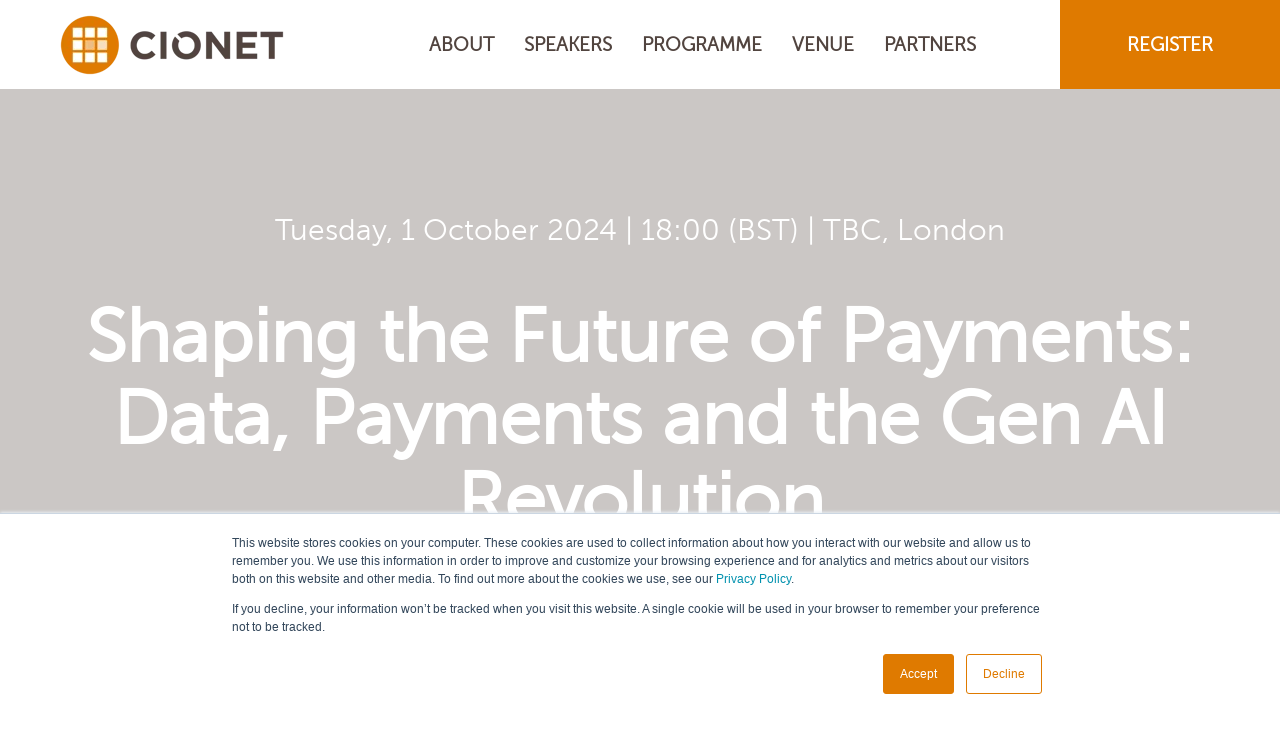

--- FILE ---
content_type: text/html; charset=UTF-8
request_url: https://www.cionet.com/en-gb/cionet-uk/events/-/shaping-the-future-of-payments-payments-data-and-the-gen-ai-revolution
body_size: 18469
content:
<!doctype html><!--[if lt IE 7]> <html class="no-js lt-ie9 lt-ie8 lt-ie7" lang="en" > <![endif]--><!--[if IE 7]>    <html class="no-js lt-ie9 lt-ie8" lang="en" >        <![endif]--><!--[if IE 8]>    <html class="no-js lt-ie9" lang="en" >               <![endif]--><!--[if gt IE 8]><!--><html class="no-js" lang="en"><!--<![endif]--><head>
    <meta charset="utf-8">
    <meta http-equiv="X-UA-Compatible" content="IE=edge,chrome=1">
    <meta name="author" content="CIONET nv">
    <meta name="description" content="Unique roundtable dedicated to exploring how data, the cornerstone of AI, can be harnessed to drive innovation, personalisation, and efficiency.">
    <meta name="generator" content="HubSpot">
    <title>Shaping the Future of Payments: Payments, Data, and the Gen AI Revolution</title>
    <link rel="shortcut icon" href="https://www.cionet.com/hubfs/logo_cionet_new.png">
    
<meta name="viewport" content="width=device-width, initial-scale=1">

    <script src="/hs/hsstatic/jquery-libs/static-1.1/jquery/jquery-1.7.1.js"></script>
<script>hsjQuery = window['jQuery'];</script>
    <meta property="og:description" content="Unique roundtable dedicated to exploring how data, the cornerstone of AI, can be harnessed to drive innovation, personalisation, and efficiency.">
    <meta property="og:title" content="Shaping the Future of Payments: Payments, Data, and the Gen AI Revolution">
    <meta name="twitter:description" content="Unique roundtable dedicated to exploring how data, the cornerstone of AI, can be harnessed to drive innovation, personalisation, and efficiency.">
    <meta name="twitter:title" content="Shaping the Future of Payments: Payments, Data, and the Gen AI Revolution">

    

    
    <style>
a.cta_button{-moz-box-sizing:content-box !important;-webkit-box-sizing:content-box !important;box-sizing:content-box !important;vertical-align:middle}.hs-breadcrumb-menu{list-style-type:none;margin:0px 0px 0px 0px;padding:0px 0px 0px 0px}.hs-breadcrumb-menu-item{float:left;padding:10px 0px 10px 10px}.hs-breadcrumb-menu-divider:before{content:'›';padding-left:10px}.hs-featured-image-link{border:0}.hs-featured-image{float:right;margin:0 0 20px 20px;max-width:50%}@media (max-width: 568px){.hs-featured-image{float:none;margin:0;width:100%;max-width:100%}}.hs-screen-reader-text{clip:rect(1px, 1px, 1px, 1px);height:1px;overflow:hidden;position:absolute !important;width:1px}
</style>


<style>
  
  

#registration-form.registration-form-section.popup-window-background-custom-colors,
#export-calendar.popup-window-background-custom-colors{
  background-color: rgba(255, 255, 255, 1.0);
  }

#export-calendar.popup-text-custom-colors a{
	color:rgba(255, 255, 255, 1.0);
}
#export-calendar.popup-text-custom-colors a:hover{
	color:rgba(255, 255, 255, 1.0);
}
	
.registration-form-section.popup-target .btn-bg-custom-color~.popup-close,
#export-calendar.popup-target .btn-bg-custom-color~.popup-close{
  background-color:#ffffff;
}
.registration-form-section.popup-target .btn-txt-custom-color~.popup-close,
#export-calendar.popup-target .btn-txt-custom-color~.popup-close	{
  color:rgba(255, 255, 255,1.0);
}


  

.registration-form-section .frm-txt-custom-color .hs-main-font-element span,
.registration-form-section .frm-txt-custom-color .hs-main-font-element p,
.registration-form-section .frm-txt-custom-color .hs-main-font-element,
.registration-form-section .frm-txt-custom-color .legal-consent-container,
.registration-form-section .frm-txt-custom-color .cookie-reset-container,
.registration-form-section .frm-txt-custom-color .legal-consent-container a,
.registration-form-section .frm-txt-custom-color .cookie-reset-container a{
  color:rgba(255, 255, 255, 1.0);
}
.registration-form-section .frm-txt-custom-color .legal-consent-container a:hover,
.registration-form-section .frm-txt-custom-color .cookie-reset-container a:hover {
  color: rgba(255, 255, 255,1.0);
}
.registration-form-section .fld-lbl-custom-color label,
.registration-form-section .fld-lbl-custom-color .field>label>span.hs-form-required {
  color:rgba(255, 255, 255, 1.0);
}
.registration-form-section .fld-lbl-custom-color legend {  
  color: rgba(255, 255, 255,1.0);
}  
.registration-form-section .fld-bg-custom-color .hs-input:not([type="radio"]):not([type="checkbox"]),
.registration-form-section .fld-bg-custom-color #hs-pwd-widget-password,
.registration-form-section .fld-bg-custom-color .hs-input:not([type="radio"]):not([type="checkbox"]):focus,
.registration-form-section .fld-bg-custom-color #hs-pwd-widget-password:focus,
.registration-form-section .fld-bg-custom-color .hs-form-booleancheckbox span:before,
.registration-form-section .fld-bg-custom-color .hs-form-checkbox span:before{
  background-color:rgba(255, 255, 255, 1.0);
}
.registration-form-section .fld-brd-custom-color .hs-input:not([type="radio"]):not([type="checkbox"]),
.registration-form-section .fld-brd-custom-color #hs-pwd-widget-password,
.registration-form-section .fld-brd-custom-color .hs-form-booleancheckbox span:before,
.registration-form-section .fld-brd-custom-color .hs-form-checkbox span:before{
  box-shadow: 0 0 0 2px rgba(255, 255, 255, 1.0) inset;
}
	
	

.registration-form-section .fld-brd-custom-color .hs-form-radio-display span:before{
  border: 2px solid rgba(255, 255, 255, 1.0)!important;
}
.registration-form-section .fld-bg-custom-color .hs-form-radio-display span:before{
  background-color:rgba(255, 255, 255, 1.0);
}	
.registration-form-section .fld-brd-custom-color .hs-form-radio-display input[type="radio"]:checked + span:before{
  border: 2px solid rgba(255, 255, 255, 1.0);
  background-color:rgba(255, 255, 255, 1.0);
}

	
.registration-form-section .fld-brd-custom-color .hs-form-radio-display span:after {
	background-color:rgba(255, 255, 255, 1.0);
}

.registration-form-section .fld-bg-custom-color .hs-form-checkbox-display input[type="checkbox"]:checked + span:after{
  border-left: 2px solid rgba(255, 255, 255, 1.0);
  border-bottom: 2px solid rgba(255, 255, 255, 1.0);

	}	
.registration-form-section .fld-brd-custom-color .hs-form-radio-display input[type="radio"]:checked + span:after{
  border: 5px solid rgba(255, 255, 255, 1.0);
}
.registration-form-section .fld-txt-custom-color .hs-form-radio-display input[type="radio"]:checked + span:after{
  background-color:rgba(255, 255, 255, 1.0);
}  
  
  
  
.registration-form-section .fld-brd-custom-color .hs-input:not([type="radio"]):not([type="checkbox"]):focus,
.registration-form-section .fld-brd-custom-color #hs-pwd-widget-password:focus {
  box-shadow: 0 0 0 2px rgba(255, 255, 255, 1.0) inset;
}
.registration-form-section .fld-txt-custom-color .hs-input:not([type="radio"]):not([type="checkbox"]),
.registration-form-section .fld-txt-custom-color #hs-pwd-widget-password,
.registration-form-section .fld-txt-custom-color .hs-form-booleancheckbox span:after{
  color:rgba(255, 255, 255, 1.0);
}  
.registration-form-section .fld-err-custom-color .hs-error-msgs label {
  color:rgba(255, 255, 255, 1.0);
}
.registration-form-section .btn-bg-custom-color .hs-button{
  background-color:rgba(255, 255, 255, 1.0);
}   
.registration-form-section .btn-bg-custom-color .hs-button:hover{
  background-color:rgba(255, 255, 255, 1.0);
}   
.registration-form-section .btn-brd-custom-color .hs-button {
  border: 2px solid rgba(255, 255, 255, 1.0);
}
.registration-form-section.btn-brd-custom-color .hs-button:hover {
  border: 2px solid rgba(255, 255, 255, 1.0);
}
.registration-form-section .btn-txt-custom-color .hs-button,
.registration-form-section .btn-txt-custom-color a.hs-button {
  color:rgba(255, 255, 255, 1.0);
}  
  


  
</style>


  <style>
    
    #header.header-wrapper.bg-custom-color,
    #sticky-header.sticky-header.bg-custom-color{
      background-color:rgba(255, 255, 255,1.0);
    }
    #primary-slide-menu.slide-menu.bg-custom-color{
      background-color:#ffffff;
    }
    
    #header.header-wrapper.txt-custom-color,
    #sticky-header.sticky-header.txt-custom-color {
      color:rgba(255, 255, 255,1.0);
    }
    #primary-slide-menu .accordion-menu.txt-custom-color .hs-menu-wrapper a, 
    #primary-slide-menu .accordion-menu.txt-custom-color .hs-menu-wrapper span:before{
      color:#ffffff;
    }
    
    .header-cta.bg-custom-color {
      background-color:rgba(255, 255, 255,1.0);
    }
    .header-cta.txt-custom-color a,
    .header-cta.txt-custom-color span {
      color:rgba(255, 255, 255,1.0);
    }
    .header-cta.bg-custom-color:hover, {
      background-color:#e1e1e1!important;
    }
    
    .accordion-menu-top.highlight-bg-custom-color{
      background-color:#ffffff;
    }   
    .accordion-menu-top.highlight-txt-custom-color,
    .accordion-menu-top.highlight-txt-custom-color a{
      color:#ffffff;
    }  
    
    
    
    #header.header-wrapper.txt-custom-color .menu-bar .hs-menu-wrapper > ul > li > ul > li:first-child:before,
    #header.header-wrapper.txt-custom-color .menu-bar .hs-menu-wrapper ul ul li a,
    #header.header-wrapper.txt-custom-color .menu-bar .hs-menu-wrapper ul ul ul li:first-child:before,
    #sticky-header.sticky-header.txt-custom-color .menu-bar .hs-menu-wrapper > ul > li > ul > li:first-child:before,
    #sticky-header.sticky-header.txt-custom-color .menu-bar .hs-menu-wrapper ul ul li a,
    #sticky-header.sticky-header.txt-custom-color .menu-bar .hs-menu-wrapper ul ul ul li:first-child:before {
      color:#ffffff;
      background-color:#ffffff;  
    }    
    
    
    
    #header.highlight-bg-custom-color .menu-bar .hs-menu-wrapper > ul > li > a:before,
    #header.highlight-bg-custom-color .menu-bar .hs-menu-wrapper > ul > li > ul > li:first-child:hover:before,
    #header.highlight-bg-custom-color .menu-bar .hs-menu-wrapper > ul > li > ul > li.active:first-child:before,
    #header.highlight-bg-custom-color .menu-bar .hs-menu-wrapper > ul > li > ul > li.active-branch:first-child:before,
    #header.highlight-bg-custom-color .menu-bar .hs-menu-wrapper ul ul li:first-child:hover:before,
    #header.highlight-bg-custom-color .menu-bar .hs-menu-wrapper ul ul li.active:first-child:before,
    #header.highlight-bg-custom-color .menu-bar .hs-menu-wrapper ul ul li.active-branch:first-child:before,
    #header.highlight-bg-custom-color .menu-bar .hs-menu-wrapper ul ul li:hover > a,
    #header.highlight-bg-custom-color .menu-bar .hs-menu-wrapper ul ul li.active > a,
    #header.highlight-bg-custom-color .menu-bar .hs-menu-wrapper ul ul li.active-branch > a,
    #sticky-header.highlight-bg-custom-color .menu-bar .hs-menu-wrapper > ul > li > a:before,
    #sticky-header.highlight-bg-custom-color .menu-bar .hs-menu-wrapper > ul > li > ul > li:first-child:hover:before,
    #sticky-header.highlight-bg-custom-color .menu-bar .hs-menu-wrapper > ul > li > ul > li.active:first-child:before,
    #sticky-header.highlight-bg-custom-color .menu-bar .hs-menu-wrapper > ul > li > ul > li.active-branch:first-child:before,
    #sticky-header.highlight-bg-custom-color .menu-bar .hs-menu-wrapper ul ul li:first-child:hover:before,
    #sticky-header.highlight-bg-custom-color .menu-bar .hs-menu-wrapper ul ul li.active:first-child:before,
    #sticky-header.highlight-bg-custom-color .menu-bar .hs-menu-wrapper ul ul li.active-branch:first-child:before,
    #sticky-header.highlight-bg-custom-color .menu-bar .hs-menu-wrapper ul ul li:hover > a,
    #sticky-header.highlight-bg-custom-color .menu-bar .hs-menu-wrapper ul ul li.active > a,
    #sticky-header.highlight-bg-custom-color .menu-bar .hs-menu-wrapper ul ul li.active-branch > a{
      background-color:#ffffff!important;
    }
    
    #header.highlight-txt-custom-color .menu-bar .hs-menu-wrapper > ul > li > a:before,
    #header.highlight-txt-custom-color .menu-bar .hs-menu-wrapper > ul > li > ul > li:first-child:hover:before,
    #header.highlight-txt-custom-color .menu-bar .hs-menu-wrapper > ul > li > ul > li.active:first-child:before,
    #header.highlight-txt-custom-color .menu-bar .hs-menu-wrapper > ul > li > ul > li.active-branch:first-child:before,
    #header.highlight-txt-custom-color .menu-bar .hs-menu-wrapper ul ul li:first-child:hover:before,
    #header.highlight-txt-custom-color .menu-bar .hs-menu-wrapper ul ul li.active:first-child:before,
    #header.highlight-txt-custom-color .menu-bar .hs-menu-wrapper ul ul li.active-branch:first-child:before,
    #header.highlight-txt-custom-color .menu-bar .hs-menu-wrapper ul ul li:hover > a,
    #header.highlight-txt-custom-color .menu-bar .hs-menu-wrapper ul ul li.active > a,
    #header.highlight-txt-custom-color .menu-bar .hs-menu-wrapper ul ul li.active-branch > a,
    #sticky-header.highlight-txt-custom-color .menu-bar .hs-menu-wrapper > ul > li > a:before,
    #sticky-header.highlight-txt-custom-color .menu-bar .hs-menu-wrapper > ul > li > ul > li:first-child:hover:before,
    #sticky-header.highlight-txt-custom-color .menu-bar .hs-menu-wrapper > ul > li > ul > li.active:first-child:before,
    #sticky-header.highlight-txt-custom-color .menu-bar .hs-menu-wrapper > ul > li > ul > li.active-branch:first-child:before,
    #sticky-header.highlight-txt-custom-color .menu-bar .hs-menu-wrapper ul ul li:first-child:hover:before,
    #sticky-header.highlight-txt-custom-color .menu-bar .hs-menu-wrapper ul ul li.active:first-child:before,
    #sticky-header.highlight-txt-custom-color .menu-bar .hs-menu-wrapper ul ul li.active-branch:first-child:before,
    #sticky-header.highlight-txt-custom-color .menu-bar .hs-menu-wrapper ul ul li:hover > a,
    #sticky-header.highlight-txt-custom-color .menu-bar .hs-menu-wrapper ul ul li.active > a,
    #sticky-header.highlight-txt-custom-color .menu-bar .hs-menu-wrapper ul ul li.active-branch > a{
      color:#ffffff!important;
    }
  </style>


  <style>
    
    .hero-banner-wrapper.scroll-next-custom-colors .sn-arrow{
      background-color:rgba(255, 255, 255,0.0)!important;
      box-shadow: 0 0 0 2px rgba(255, 255, 255,0.0) inset!important;
      color:rgba(255, 255, 255,0.0)!important;
    }
    .hero-banner-wrapper.scroll-next-custom-colors .sn-arrow:hover,
    .hero-banner-wrapper.scroll-next-custom-colors .sn-arrow:active{
      background-color:rgba(225, 225, 225,0.0)!important;
      box-shadow: 0 0 0 2px rgba(225, 225, 225,0.0) inset!important;
      color:rgba(225, 225, 225,0.0)!important;
    } 
    
    
    
    .banner-overlay-custom-colors{
      position: relative;
    }
    .banner-overlay-custom-colors:before{
      content: '';
      display: block;
      position: absolute;
      top: 0;
      right: 0;
      bottom: 0;
      left: 0;
      z-index: 0;
      border-radius: inherit;
      pointer-events: none;
      background-color: #ffffff!important;
      opacity: 0.0!important;
    }  
    
    
    
    .banner-content.banner-content-custom-colors,
    .banner-content.banner-content-custom-colors p, 
    .banner-content.banner-content-custom-colors h1, 
    .banner-content.banner-content-custom-colors h2, 
    .banner-content.banner-content-custom-colors h3, 
    .banner-content.banner-content-custom-colors h4, 
    .banner-content.banner-content-custom-colors h5, 
    .banner-content.banner-content-custom-colors h6, 
    .banner-content.banner-content-custom-colors span, 
    .banner-content.banner-content-custom-colors a  {
      color: rgba(255, 255, 255,0.0) !important;
    }
    
    
    
    .banner-cta.bg-custom-color {
      background-color:rgba(255, 255, 255,0.0);
      border: 2px solid rgba(255, 255, 255,0.0);
    }
    .banner-cta.txt-custom-color a,
    .banner-cta.txt-custom-color span {
      color:rgba(255, 255, 255,0.0)!important;
    }
    .banner-cta.bg-custom-color:hover, {
      background-color:#e1e1e1;
      border: 2px solid #e1e1e1;
    }
    
    
    
    .banner-secondary-cta.txt-custom-color,
    .banner-secondary-cta.txt-custom-color a,
    .banner-secondary-cta.txt-custom-color span {
      color:rgba(255, 255, 255,0.0)!important;
    }
    
    
    .hero-popup-video {
      display: none;
      width: 100vw;
      height: 100vh;
      position: fixed;
      top: 0;
      left: 0;
      background-color: rgba(0, 0, 0, 0.7);
      backdrop-filter: blur(10px);
      padding-top: 69px;
      z-index:999999;
      cursor: pointer;
    }
    
    .hero-popup-video * {
      margin: auto;
    }
    
    
    
  </style>

<link rel="stylesheet" href="https://www.cionet.com/hubfs/hub_generated/module_assets/1/9728928508/1742135265158/module_INT_Event-Pages_Countdown_Section.min.css">

  <style>
.countdown-timer.bg-custom-color{
  background-color:rgba(255, 255, 255,1.0);
}
.countdown-timer.cnt-custom-color .number,
.countdown-timer.cnt-custom-color .sep:before{
  color:rgba(255, 255, 255,1.0);
}
    
.countdown-timer.lbl-custom-color .label{
  color:rgba(255, 255, 255,1.0);
}

  </style>


<style>

#template-about-section .section-column-first-two {
  max-width: calc(100% - 0% );
}
#template-about-section .section-column-second-two {
  max-width:0%;
}


#template-about-section .left-column-background-custom-colors {
  background-color: rgba(72, 116, 145, 1.0)!important;
}
#template-about-section .right-column-background-custom-colors {
  background-color: rgba(72, 116, 145, 1.0)!important;
}  


#template-about-section .left-column-title-custom-colors{
  color: rgba(255, 255, 255, 1.0)!important;
}


#template-about-section .left-column-text-custom-colors,
#template-about-section .left-column-text-custom-colors a{
  color: rgba(255, 255, 255, 1.0)!important;
}
#template-about-section .left-column-text-custom-colors a:hover{
  color: rgba(255, 255, 255, 1.0)!important;
}


#template-about-section .section-main-cta.left-column-cta-background-custom-colors {
  background-color:rgba(255, 255, 255,1.0);
}
#template-about-section .left-column-cta-border-custom-colors {
  border: 2px solid rgba(0, 0, 0,1.0);
}
#template-about-section .left-column-cta-text-custom-colors a,
#template-about-section .left-column-cta-text-custom-colors span {
  color:rgba(0, 0, 0,1.0)!important;
}
#template-about-section .left-column-cta-background-custom-colors:hover, {
  background-color:#e1e1e1;
}
#template-about-section .left-column-cta-border-custom-colors:hover, {
  border: 2px solid #000000;
}
  

.about-text-slide.right-column-text-slide-background-custom-colors{
	background-color:rgba(255, 255, 255,1.0)!important;
}
.about-text-slide.right-column-text-slide-background-custom-colors:hover{
	background-color:rgba(255, 255, 255,3.3333333333333335)!important;
}
#template-about-section .right-column-text-custom-colors,
#template-about-section .right-column-text-custom-colors p,
#template-about-section .right-column-text-custom-colors span,
#template-about-section .right-column-text-custom-colors h1,
#template-about-section .right-column-text-custom-colors h2,
#template-about-section .right-column-text-custom-colors h3,
#template-about-section .right-column-text-custom-colors h4,
#template-about-section .right-column-text-custom-colors h5,
#template-about-section .right-column-text-custom-colors h6{
  color: rgba(255, 255, 255, 1.0)!important;
}
#template-about-section .about-text-slide.right-column-highlight-custom-colors a{
  color: rgba(255, 255, 255, 1.0)!important;
} 
#template-about-section .about-text-slide.right-column-highlight-custom-colors a:hover{
  color: rgba(255, 255, 255, 1.0)!important;
} 
#template-about-section .advanced-gallery.about-video-slide.right-column-highlight-custom-colors i:before {
  color:rgba(255, 255, 255,1.0);
}

   .nbomfp-gallery .popup-close{
	   background-color:rgba(255, 255, 255,1.0);
	   color:rgba(255, 255, 255,1.0);
   }
   .nbomfp-bg{
      background-color: rgba(255, 255, 255, .95);
      filter: grayscale(90%) brightness(50%);
      -webkit-filter: grayscale(90%) brightness(0%);
   }
	.slider-container.arrows-outside.slider-arrows-custom-colors .nboslick-prev {
    background-image: url('data:image/svg+xml,%3Csvg%20xmlns%3D%22http%3A%2F%2Fwww.w3.org%2F2000%2Fsvg%22%20viewBox%3D%220%200%2050%2050%22%20fill%3D%22%23ffffff%22%3E%3Cpath%20style%3D%22line-height%3Anormal%3Btext-indent%3A0%3Btext-align%3Astart%3Btext-decoration-line%3Anone%3Btext-decoration-style%3Asolid%3Btext-decoration-color%3A%23ffffff%3Btext-transform%3Anone%3Bblock-progression%3Atb%3Bisolation%3Aauto%3Bmix-blend-mode%3Anormal%22%20d%3D%22M%2034.980469%203.9902344%20A%201.0001%201.0001%200%200%200%2034.292969%204.2929688%20L%2014.292969%2024.292969%20A%201.0001%201.0001%200%200%200%2014.292969%2025.707031%20L%2034.292969%2045.707031%20A%201.0001%201.0001%200%201%200%2035.707031%2044.292969%20L%2016.414062%2025%20L%2035.707031%205.7070312%20A%201.0001%201.0001%200%200%200%2034.980469%203.9902344%20z%22%20color%3D%22%23ffffff%22%20font-weight%3D%22400%22%20font-family%3D%22sans-serif%22%20white-space%3D%22normal%22%20overflow%3D%22visible%22%20fill%3D%22%23ffffff%22%2F%3E%3C%2Fsvg%3E');
}
.slider-container.arrows-outside.slider-arrows-custom-colors .nboslick-next {
    background-image: url('data:image/svg+xml,%3Csvg%20xmlns%3D%22http%3A%2F%2Fwww.w3.org%2F2000%2Fsvg%22%20viewBox%3D%220%200%2050%2050%22%20fill%3D%22%23ffffff%22%3E%3Cpath%20style%3D%22line-height%3Anormal%3Btext-indent%3A0%3Btext-align%3Astart%3Btext-decoration-line%3Anone%3Btext-decoration-style%3Asolid%3Btext-decoration-color%3A%23ffffff%3Btext-transform%3Anone%3Bblock-progression%3Atb%3Bisolation%3Aauto%3Bmix-blend-mode%3Anormal%22%20d%3D%22M%2014.990234%203.9902344%20A%201.0001%201.0001%200%200%200%2014.292969%205.7070312%20L%2033.585938%2025%20L%2014.292969%2044.292969%20A%201.0001%201.0001%200%201%200%2015.707031%2045.707031%20L%2035.707031%2025.707031%20A%201.0001%201.0001%200%200%200%2035.707031%2024.292969%20L%2015.707031%204.2929688%20A%201.0001%201.0001%200%200%200%2014.990234%203.9902344%20z%22%20color%3D%22%23ffffff%22%20font-weight%3D%22400%22%20font-family%3D%22sans-serif%22%20white-space%3D%22normal%22%20overflow%3D%22visible%22%20fill%3D%22%23ffffff%22%2F%3E%3C%2Fsvg%3E');
}
.slider-container.slider-dots-custom-colors .nboslick-dots .nboslick-active button {
    background: #ffffff;
}
.slider-container.slider-dots-custom-colors .nboslick-dots button:hover,
.slider-container.slider-dots-custom-colors .nboslick-dots .nboslick-active button:hover {
    background: #ffffff;
}
.slider-container.slider-dots-custom-colors .nboslick-dots button {
    background: #ffffff;
}
	



#template-about-section .section-bottom-cta.txt-custom-color,
#template-about-section .section-bottom-cta.txt-custom-color a,
#template-about-section .section-bottom-cta.txt-custom-color span{
  color: rgba(223, 122, 0, 1.0)!important;
}
  

#template-about-section .scroll-next-custom-colors .sn-arrow{
  background-color:rgba(255, 255, 255,1.0)!important;
  box-shadow: 0 0 0 2px rgba(255, 255, 255,1.0) inset!important;
  color:rgba(223, 122, 0,1.0)!important;
}
#template-about-section .scroll-next-custom-colors .sn-arrow:hover,
#template-about-section .scroll-next-custom-colors .sn-arrow:active{
  background-color:rgba(255, 255, 255,1.0)!important;
  box-shadow: 0 0 0 2px rgba(255, 255, 255,1.0) inset!important;
  color:rgba(253, 152, 30,1.0)!important;
} 

</style>


<style>
  
  

.section-background-custom-colors {
  background-color: rgba(23, 51, 83, 1.0)!important;
  }
  


.section-title-custom-colors{
  color: rgba(255, 255, 255, 1.0)!important;
  }
  
  

.section-description-custom-colors{
  color: rgba(255, 255, 255, 1.0)!important;
  }
  


.section-bottom-cta.txt-custom-color,
.section-bottom-cta.txt-custom-color a,
.section-bottom-cta.txt-custom-color span{
  color: rgba(255, 255, 255, 1.0)!important;
  }
  
  

#template-speakers-section.scroll-next-custom-colors .sn-arrow{
  background-color:rgba(223, 122, 0,1.0)!important;
  box-shadow: 0 0 0 2px rgba(223, 122, 0,1.0) inset!important;
  color:rgba(255, 255, 255,1.0)!important;
  }
#template-speakers-section.scroll-next-custom-colors .sn-arrow:hover,
#template-speakers-section.scroll-next-custom-colors .sn-arrow:active{
  background-color:rgba(253, 152, 30,1.0)!important;
  box-shadow: 0 0 0 2px rgba(253, 152, 30,1.0) inset!important;
  color:rgba(255, 255, 255,1.0)!important;
    } 

  

.speaker-card-name.speaker-overlay-custom-color {
  background-color:rgba(238, 238, 238,1.0);
  }
.speaker-card-name.speaker-name-custom-color h3 {
  color:rgba(11, 26, 47,1.0);
  }
.speaker-details-header.speaker-overlay-custom-color {
  background-color:rgba(238, 238, 238,1);
  }
.speaker-details-info-container.speaker-name-custom-color,
.speaker-details-info-container.speaker-name-custom-color h3,
.speaker-details-info-container.speaker-name-custom-color p{
  color:rgba(11, 26, 47,1.0);
  }
.popup-target.speaker-overlay-custom-color > .popup-close{
  background-color:#EEEEEE;
}
.popup-target.speaker-name-custom-color > .popup-close{
  color:rgba(11, 26, 47,1.0);
}
  
  

.speaker-card.speaker_info_background_custom_color,
.speaker-details-window.speaker_info_background_custom_color{
  background-color:rgba(255, 255, 255,1.0);
  }
.speaker_info_text_custom_color{
  color:rgba(11, 26, 47,1.0);
  }
  
  

.speaker_info_highlight_custom_color{
  color:rgba(223, 122, 0,1.0);
  }
.speaker_info_highlight_custom_color svg{
  fill:rgba(223, 122, 0,1.0);
  }
a.card-clickable div.speaker-card-top i.speaker_overlay_highlight_custom_color{
  color:rgba(223, 122, 0,1.0)!important;
  }  
  

.speaker-card-bottom .fm_button.speaker_social_icons_main_custom_color{
  background-color:rgba(223, 122, 0,1.0)!important;
}
.speaker-card-bottom .fm_button.speaker_social_icons_secondary_custom_color{
  color:rgba(255, 255, 255,1.0)!important;
}
.speaker-card-bottom .fm_custom_button.speaker_social_icons_main_custom_color svg{
  fill:rgba(223, 122, 0,1.0);
}
.speaker-details-social-icons .fm_button.speaker_social_icons_main_custom_color{
  background-color:rgba(11, 26, 47,1.0)!important;
}
.speaker-details-social-icons .fm_button.speaker_social_icons_secondary_custom_color{
  color:rgba(238, 238, 238,1.0)!important;
}
.speaker-details-social-icons .fm_custom_button.speaker_social_icons_main_custom_color svg{
  fill:rgba(11, 26, 47,1.0)!important;
}  

  

.nbomfp-bg{
  background-color: rgba(23, 51, 83, .95)!important;
  filter: grayscale(90%) brightness(50%);
  -webkit-filter: grayscale(90%) brightness(0%);
}


  
</style>


<style>

#template-program-section .section-column-first-two {
	max-width: calc(100% - 60% );
}
#template-program-section .section-column-second-two {
  max-width:60%;
}

 
  
  

#template-program-section .left-column-background-custom-colors {
  background-color: rgba(255, 255, 255, 1.0)!important;
  }
#template-program-section .right-column-background-custom-colors {
  background-color: rgba(255, 255, 255, 1.0)!important;
  }  


#template-program-section .left-column-title-custom-colors{
  color: rgba(255, 255, 255, 1.0)!important;
  }

  

#template-program-section .left-column-text-custom-colors,
#template-program-section .left-column-text-custom-colors a{
  color: rgba(255, 255, 255, 1.0)!important;
  }
#template-program-section .left-column-text-custom-colors a:hover{
  color: rgba(255, 255, 255, 1.0)!important;
  }
#template-program-section .right-column-text-custom-colors,
#template-program-section .right-column-text-custom-colors p,
#template-program-section .right-column-text-custom-colors span,
#template-program-section .right-column-text-custom-colors h1,
#template-program-section .right-column-text-custom-colors h2,
#template-program-section .right-column-text-custom-colors h3,
#template-program-section .right-column-text-custom-colors h4,
#template-program-section .right-column-text-custom-colors h5,
#template-program-section .right-column-text-custom-colors h6,
#template-program-section .right-column-text-custom-colors a{
  color: rgba(255, 255, 255, 1.0)!important;
  }
#template-program-section .right-column-text-custom-colors a:hover{
  color: rgba(255, 255, 255, 1.0)!important;
  } 
	
  

.date-info-icon.left-column-icon-custom-colors,
.location-info-icon.left-column-icon-custom-colors{
  fill: rgba(255, 255, 255, 1.0)!important;
  }
.date-info-icon.left-column-icon-custom-colors a:hover,
.location-info-icon.left-column-icon-custom-colors a:hover{
  fill: rgba(255, 255, 255, 1.0)!important;
  }
.right-column-text-custom-colors .accordion-item.soft{
  border-bottom-color: rgba(255, 255, 255, .1)!important;
  } 
.right-column-text-custom-colors .accordion-time,
.right-column-text-custom-colors .accordion-title {
  color: rgba(255, 255, 255, 1.0)!important;
  }
.right-column-highlight-custom-colors .expand-icon svg,
.right-column-highlight-custom-colors .collapse-icon svg{
  fill: rgba(255, 255, 255, 1.0)!important;
  } 
  
  

#template-program-section .section-bottom-cta.txt-custom-color,
#template-program-section .section-bottom-cta.txt-custom-color a,
#template-program-section .section-bottom-cta.txt-custom-color span{
  color: rgba(255, 255, 255, 1.0)!important;
  }
  
  

#template-program-section .scroll-next-custom-colors .sn-arrow{
  background-color:rgba(255, 255, 255,1.0)!important;
  box-shadow: 0 0 0 2px rgba(255, 255, 255,1.0) inset!important;
  color:rgba(255, 255, 255,1.0)!important;
  }
#template-program-section .scroll-next-custom-colors .sn-arrow:hover,
#template-program-section .scroll-next-custom-colors .sn-arrow:active{
  background-color:rgba(255, 255, 255,1.0)!important;
  box-shadow: 0 0 0 2px rgba(255, 255, 255,1.0) inset!important;
  color:rgba(255, 255, 255,1.0)!important;
    } 

  


  
</style>


  <style>

#template-register-now.section-background-custom-colors {
  background-color: rgba(255, 255, 255, 1.0)!important;
  }
    

#template-register-now .section-content.section-content-custom-colors,
#template-register-now .section-content.section-content-custom-colors p,
#template-register-now .section-content.section-content-custom-colors h1,
#template-register-now .section-content.section-content-custom-colors h2,
#template-register-now .section-content.section-content-custom-colors h3,
#template-register-now .section-content.section-content-custom-colors h4,
#template-register-now .section-content.section-content-custom-colors h5,
#template-register-now .section-content.section-content-custom-colors h6,
#template-register-now .section-content.section-content-custom-colors span,
#template-register-now .section-content.section-content-custom-colors a{
  color: rgba(255, 255, 255, 1.0);
  }
#template-register-now .section-content.section-content-custom-colors a:hover{
  color:rgba(255, 255, 255,1.0);
  }


#template-register-now .section-main-cta.bg-custom-color {
  background-color:rgba(255, 255, 255,1.0);
    }
#template-register-now .section-main-cta.brd-custom-color {
  border: 2px solid rgba(255, 255, 255,1.0);
    }
#template-register-now .section-main-cta.txt-custom-color a,
#template-register-now .section-main-cta.txt-custom-color span {
  color:rgba(255, 255, 255,1.0)!important;
    }
#template-register-now .section-main-cta.bg-custom-color:hover, {
  background-color:#e1e1e1;
    }
#template-register-now .section-main-cta.brd-custom-color:hover, {
  border: 2px solid #e1e1e1;
    }

    

#template-register-now .section-bottom-cta.txt-custom-color,
#template-register-now .section-bottom-cta.txt-custom-color a,
#template-register-now .section-bottom-cta.txt-custom-color span{
  color: rgba(255, 255, 255, 1.0)!important;
  }
  
  

#template-register-now.scroll-next-custom-colors .sn-arrow{
  background-color:rgba(255, 255, 255,1.0)!important;
  box-shadow: 0 0 0 2px rgba(255, 255, 255,1.0) inset!important;
  color:rgba(255, 255, 255,1.0)!important;
  }
#template-register-now.scroll-next-custom-colors .sn-arrow:hover,
#template-register-now.scroll-next-custom-colors .sn-arrow:active{
  background-color:rgba(255, 255, 255,1.0)!important;
  box-shadow: 0 0 0 2px rgba(255, 255, 255,1.0) inset!important;
  color:rgba(255, 255, 255,1.0)!important;
    } 
    
    
    
    

  </style>


<style>

#template-venue-section .section-column-first-two {
  max-width: calc(100% - 50%);
}
#template-venue-section .section-column-second-two {
  max-width:50%;
}

  
  

#template-venue-section .section-background-custom-colors {
  background-color: rgba(23, 51, 83, 1.0)!important;
  }
  


#template-venue-section .section-title-custom-colors{
  color: rgba(255, 255, 255, 1.0)!important;
  }
  
  

#template-venue-section .section-text-custom-colors,
#template-venue-section .section-text-custom-colors a{
  color: rgba(255, 255, 255, 1.0)!important;
  }
#template-venue-section .section-text-custom-colors a:hover{
  color: rgba(255, 255, 255, 1.0)!important;
  }
  

.venue-info-icon.section-icon-custom-colors{
  fill: rgba(223, 122, 0, 1.0)!important;
  }
.venue-info-icon.section-icon-custom-colors a:hover{
  fill: rgba(253, 152, 30, 1.0)!important;
  }


#template-venue-section .section-bottom-cta.txt-custom-color,
#template-venue-section .section-bottom-cta.txt-custom-color a,
#template-venue-section .section-bottom-cta.txt-custom-color span{
  color: rgba(255, 255, 255, 1.0)!important;
  }
  
  

#template-venue-section .scroll-next-custom-colors .sn-arrow{
  background-color:rgba(255, 255, 255,1.0)!important;
  box-shadow: 0 0 0 2px rgba(255, 255, 255,1.0) inset!important;
  color:rgba(223, 122, 0,1.0)!important;
  }
#template-venue-section .scroll-next-custom-colors .sn-arrow:hover,
#template-venue-section .scroll-next-custom-colors .sn-arrow:active{
  background-color:rgba(255, 255, 255,1.0)!important;
  box-shadow: 0 0 0 2px rgba(255, 255, 255,1.0) inset!important;
  color:rgba(253, 152, 30,1.0)!important;
    } 

  


  
</style>

<link rel="stylesheet" href="https://www.cionet.com/hubfs/hub_generated/module_assets/1/8498238423/1760020098642/module_INT_Event-Pages_Partners_Grid.min.css">

     <style>
       #partners-1 .partners-grid-title.title-background-custom-colors{
         background-color:rgba(255, 255, 255,1.0);
       }
       
       #partners-1 .partners-grid-title .title-text-custom-colors{
         color:rgba(255, 255, 255,1.0);
       }
       
       #partners-1 .partners-grid.grid-background-custom-colors{
         background-color:rgba(#null,0.0);
       }
     
     
     
     
     
     </style>
     
     
     
     

  <style>

#template-https://www.cionet.com/cionet-uk.section-background-custom-colors {
  background-color: rgba(255, 255, 255, 1.0)!important;
  }
    

#template-https://www.cionet.com/cionet-uk .section-content.section-content-custom-colors,
#template-https://www.cionet.com/cionet-uk .section-content.section-content-custom-colors p,
#template-https://www.cionet.com/cionet-uk .section-content.section-content-custom-colors h1,
#template-https://www.cionet.com/cionet-uk .section-content.section-content-custom-colors h2,
#template-https://www.cionet.com/cionet-uk .section-content.section-content-custom-colors h3,
#template-https://www.cionet.com/cionet-uk .section-content.section-content-custom-colors h4,
#template-https://www.cionet.com/cionet-uk .section-content.section-content-custom-colors h5,
#template-https://www.cionet.com/cionet-uk .section-content.section-content-custom-colors h6,
#template-https://www.cionet.com/cionet-uk .section-content.section-content-custom-colors span,
#template-https://www.cionet.com/cionet-uk .section-content.section-content-custom-colors a{
  color: rgba(255, 255, 255, 1.0);
  }
#template-https://www.cionet.com/cionet-uk .section-content.section-content-custom-colors a:hover{
  color:rgba(255, 255, 255,1.0);
  }


#template-https://www.cionet.com/cionet-uk .section-main-cta.bg-custom-color {
  background-color:rgba(255, 255, 255,1.0);
    }
#template-https://www.cionet.com/cionet-uk .section-main-cta.brd-custom-color {
  border: 2px solid rgba(255, 255, 255,1.0);
    }
#template-https://www.cionet.com/cionet-uk .section-main-cta.txt-custom-color a,
#template-https://www.cionet.com/cionet-uk .section-main-cta.txt-custom-color span {
  color:rgba(255, 255, 255,1.0)!important;
    }
#template-https://www.cionet.com/cionet-uk .section-main-cta.bg-custom-color:hover, {
  background-color:#e1e1e1;
    }
#template-https://www.cionet.com/cionet-uk .section-main-cta.brd-custom-color:hover, {
  border: 2px solid #e1e1e1;
    }

    

#template-https://www.cionet.com/cionet-uk .section-bottom-cta.txt-custom-color,
#template-https://www.cionet.com/cionet-uk .section-bottom-cta.txt-custom-color a,
#template-https://www.cionet.com/cionet-uk .section-bottom-cta.txt-custom-color span{
  color: rgba(255, 255, 255, 1.0)!important;
  }
  
  

#template-https://www.cionet.com/cionet-uk.scroll-next-custom-colors .sn-arrow{
  background-color:rgba(255, 255, 255,1.0)!important;
  box-shadow: 0 0 0 2px rgba(255, 255, 255,1.0) inset!important;
  color:rgba(255, 255, 255,1.0)!important;
  }
#template-https://www.cionet.com/cionet-uk.scroll-next-custom-colors .sn-arrow:hover,
#template-https://www.cionet.com/cionet-uk.scroll-next-custom-colors .sn-arrow:active{
  background-color:rgba(255, 255, 255,1.0)!important;
  box-shadow: 0 0 0 2px rgba(255, 255, 255,1.0) inset!important;
  color:rgba(255, 255, 255,1.0)!important;
    } 
    
    
    
    

  </style>


<style>

#template-joinus-section .section-column-first-two {
  max-width: calc(100% - 0% );
}
#template-joinus-section .section-column-second-two {
  max-width:0%;
}


#template-joinus-section .left-column-background-custom-colors {
  background-color: rgba(255, 255, 255, 1.0)!important;
}
#template-joinus-section .right-column-background-custom-colors {
  background-color: rgba(255, 255, 255, 1.0)!important;
}  



#template-joinus-section .left-column-text-custom-colors,
#template-joinus-section .left-column-text-custom-colors p,
#template-joinus-section .left-column-text-custom-colors span,
#template-joinus-section .left-column-text-custom-colors h1,
#template-joinus-section .left-column-text-custom-colors h2,	
#template-joinus-section .left-column-text-custom-colors h3,	
#template-joinus-section .left-column-text-custom-colors h4,	
#template-joinus-section .left-column-text-custom-colors h5,
#template-joinus-section .left-column-text-custom-colors h6,
#template-joinus-section .left-column-text-custom-colors a{
  color: rgba(255, 255, 255, 1.0)!important;
}
#template-joinus-section .left-column-text-custom-colors a:hover{
  color: rgba(255, 255, 255, 1.0)!important;
}


#template-joinus-section .section-main-cta.left-column-cta-background-custom-colors {
  background-color:rgba(255, 255, 255,1.0);
}
#template-joinus-section .left-column-cta-border-custom-colors {
  border: 2px solid rgba(255, 255, 255,1.0);
}
#template-joinus-section .left-column-cta-text-custom-colors a,
#template-joinus-section .left-column-cta-text-custom-colors span {
  color:rgba(255, 255, 255,1.0)!important;
}
#template-joinus-section .left-column-cta-background-custom-colors:hover, {
  background-color:#e1e1e1;
}
#template-joinus-section .left-column-cta-border-custom-colors:hover, {
  border: 2px solid #e1e1e1;
}
  

.about-text-slide.right-column-text-slide-background-custom-colors{
	background-color:rgba(255, 255, 255,1.0);
}
.about-text-slide.right-column-text-slide-background-custom-colors:hover{
	background-color:rgba(255, 255, 255,3.3333333333333335);
}
#template-joinus-section .right-column-text-custom-colors,
#template-joinus-section .right-column-text-custom-colors p,
#template-joinus-section .right-column-text-custom-colors span,
#template-joinus-section .right-column-text-custom-colors h1,
#template-joinus-section .right-column-text-custom-colors h2,
#template-joinus-section .right-column-text-custom-colors h3,
#template-joinus-section .right-column-text-custom-colors h4,
#template-joinus-section .right-column-text-custom-colors h5,
#template-joinus-section .right-column-text-custom-colors h6{
  color: rgba(255, 255, 255, 1.0)!important;
}
#template-joinus-section .about-text-slide.right-column-highlight-custom-colors a{
  color: rgba(255, 255, 255, 1.0)!important;
} 
#template-joinus-section .about-text-slide.right-column-highlight-custom-colors a:hover{
  color: rgba(255, 255, 255, 1.0)!important;
} 
#template-joinus-section .advanced-gallery.about-video-slide.right-column-highlight-custom-colors i:before {
  color:rgba(255, 255, 255,1.0);
}




</style>


<style>

.footer-follow-us-container.bg-custom-color{
  background-color:rgba(255, 255, 255,1.0);
}
  

.follow-us-title.txt-custom-color h4{
  color:rgba(255, 255, 255,1.0);
}

  


.follow-us-social-icons .fm_button.bg-custom-color,
.follow-us-social-icons .fm_custom_button.bg-custom-color{
  background-color:rgba(255, 255, 255,1.0)!important;
}
.follow-us-social-icons .fm_button.brd-custom-color,
.follow-us-social-icons .fm_custom_button.brd-custom-color{
  box-shadow: 0 0 0 2px rgba(255, 255, 255,1.0) inset;
}
.follow-us-social-icons .fm_button.txt-custom-color {
  color:rgba(255, 255, 255,1.0)!important;
}
.follow-us-social-icons .fm_custom_button.txt-custom-color svg{
  fill:rgba(255, 255, 255,1.0)!important;
}
.follow-us-social-icons .fm_button.bg-custom-color:hover,
.follow-us-social-icons .fm_custom_button.bg-custom-color:hover{
  background-color:rgba(205, 205, 205,1.0)!important;
}


  
  
  
  
  
</style>


<style>

.footer-company-info-container.bg-custom-color{
  background-color:rgba(255, 255, 255,1.0);
}
  

.footer-company-info-container.txt-custom-color,
.footer-company-info-container.txt-custom-color a{
  color:rgba(255, 255, 255,1.0);
}
  
.footer-company-info-container.txt-custom-color a:hover,
.footer-company-info-container.txt-custom-color a:active{
  color:rgba(255, 255, 255,1.0);
}
  
</style>

    

    
<!--  Added by GoogleAnalytics integration -->
<script>
var _hsp = window._hsp = window._hsp || [];
_hsp.push(['addPrivacyConsentListener', function(consent) { if (consent.allowed || (consent.categories && consent.categories.analytics)) {
  (function(i,s,o,g,r,a,m){i['GoogleAnalyticsObject']=r;i[r]=i[r]||function(){
  (i[r].q=i[r].q||[]).push(arguments)},i[r].l=1*new Date();a=s.createElement(o),
  m=s.getElementsByTagName(o)[0];a.async=1;a.src=g;m.parentNode.insertBefore(a,m)
})(window,document,'script','//www.google-analytics.com/analytics.js','ga');
  ga('create','UA-56431-6','auto');
  ga('send','pageview');
}}]);
</script>

<!-- /Added by GoogleAnalytics integration -->

<!--  Added by GoogleAnalytics4 integration -->
<script>
var _hsp = window._hsp = window._hsp || [];
window.dataLayer = window.dataLayer || [];
function gtag(){dataLayer.push(arguments);}

var useGoogleConsentModeV2 = true;
var waitForUpdateMillis = 1000;


if (!window._hsGoogleConsentRunOnce) {
  window._hsGoogleConsentRunOnce = true;

  gtag('consent', 'default', {
    'ad_storage': 'denied',
    'analytics_storage': 'denied',
    'ad_user_data': 'denied',
    'ad_personalization': 'denied',
    'wait_for_update': waitForUpdateMillis
  });

  if (useGoogleConsentModeV2) {
    _hsp.push(['useGoogleConsentModeV2'])
  } else {
    _hsp.push(['addPrivacyConsentListener', function(consent){
      var hasAnalyticsConsent = consent && (consent.allowed || (consent.categories && consent.categories.analytics));
      var hasAdsConsent = consent && (consent.allowed || (consent.categories && consent.categories.advertisement));

      gtag('consent', 'update', {
        'ad_storage': hasAdsConsent ? 'granted' : 'denied',
        'analytics_storage': hasAnalyticsConsent ? 'granted' : 'denied',
        'ad_user_data': hasAdsConsent ? 'granted' : 'denied',
        'ad_personalization': hasAdsConsent ? 'granted' : 'denied'
      });
    }]);
  }
}

gtag('js', new Date());
gtag('set', 'developer_id.dZTQ1Zm', true);
gtag('config', 'G-HFVDT295ZR');
</script>
<script async src="https://www.googletagmanager.com/gtag/js?id=G-HFVDT295ZR"></script>

<!-- /Added by GoogleAnalytics4 integration -->

    <link rel="canonical" href="https://www.cionet.com/en-gb/cionet-uk/events/-/shaping-the-future-of-payments-payments-data-and-the-gen-ai-revolution">

<style>
 footer{
  /*position: absolute; */
  right: 0;
  bottom: 0;
  left: 0;
  text-align: center;
  }

  html {
  height: 100%;
  box-sizing: border-box;
}

*,
*:before,
*:after {
  box-sizing: inherit;
}

body {
  position: relative;
  margin: 0;
    min-height: 100%;
}
  
</style>
<meta property="og:image" content="https://www.cionet.com/hubfs/UK20241001%20-%20Shaping%20the%20Future%20of%20Payments%20%20Data%2c%20Payments%20and%20the%20Gen%20AI%20Revolution.png">
<meta property="og:image:width" content="2240">
<meta property="og:image:height" content="1260">

<meta name="twitter:image" content="https://www.cionet.com/hubfs/UK20241001%20-%20Shaping%20the%20Future%20of%20Payments%20%20Data%2c%20Payments%20and%20the%20Gen%20AI%20Revolution.png">


<meta property="og:url" content="https://www.cionet.com/en-gb/cionet-uk/events/-/shaping-the-future-of-payments-payments-data-and-the-gen-ai-revolution">
<meta name="twitter:card" content="summary_large_image">
<meta http-equiv="content-language" content="en">
<link rel="stylesheet" href="//7052064.fs1.hubspotusercontent-na1.net/hubfs/7052064/hub_generated/template_assets/DEFAULT_ASSET/1761923143013/template_layout.min.css">


<link rel="stylesheet" href="https://www.cionet.com/hubfs/hub_generated/template_assets/1/10519888032/1738670498781/template_INT_Event-Pages.css">
<link rel="stylesheet" href="https://www.cionet.com/hubfs/hub_generated/template_assets/1/6141548423/1738670569547/template_cionetfont.css">


    























 





















 
 






 
 





















































 
 
 
 
 
 

 
 






















 

 





























































<script>
var ical_url = "widget_data.export_calendar_ical_href_string.value";
var outlook_url = "widget_data.export_calendar_outlook_href_string.value";
var filename = "20241001.ics";
var ical_blob = new Blob([ical_url], {type: "text/calendar;charset=utf-8"});
var outlook_blob = new Blob([outlook_url], {type: "text/calendar;charset=utf-8"});
</script>

















    <style>
  #partners-1 .partners-items,
  #partners-2 .partners-items{
    align-items:center;
    justify-content:center;
  }
</style>

</head>
<body class="   hs-content-id-174358191878 hs-site-page page " style="">
    <div class="header-container-wrapper">
    <div class="header-container container-fluid">

<div class="row-fluid-wrapper row-depth-1 row-number-1 ">
<div class="row-fluid ">
<div class="span12 widget-span widget-type-custom_widget " style="" data-widget-type="custom_widget" data-x="0" data-w="12">
<div id="hs_cos_wrapper_module_15595471850802220" class="hs_cos_wrapper hs_cos_wrapper_widget hs_cos_wrapper_type_module" style="" data-hs-cos-general-type="widget" data-hs-cos-type="module">

  





  
  
  
  
  
  
  
  
  





   










<script charset="utf-8" type="text/javascript" src="//js.hsforms.net/forms/v2-legacy.js"></script>
<script charset="utf-8" type="text/javascript" src="//js.hsforms.net/forms/v2.js"></script>

<script>
	function GetIEVersion() {
		var sAgent = window.navigator.userAgent;
		var Idx = sAgent.indexOf("MSIE");

		// If IE, return version number.
		if (Idx > 0) 
		   return parseInt(sAgent.substring(Idx+ 5, sAgent.indexOf(".", Idx)));

		// If IE 11 then look for Updated user agent string.
		else if (!!navigator.userAgent.match(/Trident\/7\./)) 
		   return 11;

		else
		   return 0; //It is not IE
	}
	
	
	if (GetIEVersion() > 0) {
		window.addEventListener('message', event = function() {
		if(event.data.type === 'hsFormCallback' && event.data.eventName === 'onFormReady') {

         var mytimestamp;
         mytimestamp = new Date();
         mytimestamp.setUTCHours(0,0,0,0);
         var logmytimestamp = Date.parse(mytimestamp);
         
       
         $('input[name="lastcioneteventregistered"]').val('UK20241001_Cognizant&Google').change(); 
        
		} 
			else if(event.data.type === 'hsFormCallback' && event.data.eventName === 'onFormSubmitted') {
			
			fbq('track', 'CompleteRegistration');
			var lntrack = '<img height="1" width="1" style="display:none;" alt="" src="https://px.ads.linkedin.com/collect/?pid=214970&conversionId=1709882&fmt=gif" />';
			$('input[value="Submit"]').append(lntrack);
		}
		});
	} 
</script>

<script>
	window.addEventListener('message', event => {
		if(event.data.type === 'hsFormCallback' && event.data.eventName === 'onFormReady') {

         var mytimestamp;
         mytimestamp = new Date();
         mytimestamp.setUTCHours(0,0,0,0);
         var logmytimestamp = Date.parse(mytimestamp);
			

       
         $('input[name="lastcioneteventregistered"]').val('UK20241001_Cognizant&Google').change(); 
        
				
		} else if(event.data.type === 'hsFormCallback' && event.data.eventName === 'onFormSubmitted') {
			
			fbq('track', 'CompleteRegistration');
			var lntrack = '<img height="1" width="1" style="display:none;" alt="" src="https://px.ads.linkedin.com/collect/?pid=214970&conversionId=1709882&fmt=gif" />';
			$('input[value="Submit"]').append(lntrack);
		}

	});

</script>




<div class="hidden">
  <div id="registration-form" class="registration-form-section centered popup-target w800  ptb60 bg-white">
    <div class=" plr40 frm-txt-medium fld-lbl-medium fld-bg-light fld-brd-none fld-txt-medium fld-err-dark btn-bg-theme btn-brd-theme btn-txt-white ">
      <span id="hs_cos_wrapper_module_15595471850802220_" class="hs_cos_wrapper hs_cos_wrapper_widget hs_cos_wrapper_type_form" style="" data-hs-cos-general-type="widget" data-hs-cos-type="form"><h3 id="hs_cos_wrapper_form_736673072_title" class="hs_cos_wrapper form-title" data-hs-cos-general-type="widget_field" data-hs-cos-type="text"></h3>

<div id="hs_form_target_form_736673072"></div>









</span>
    </div>
  </div>
</div>



<div class="hidden">
	<div id="export-calendar" class="popup-target centered tc bg-white txt-medium  ptb60 plr30 w300 pns ">
		<div class="btn-bg-theme btn-txt-white">
			<p class="pb20"><a target="_blank" href="https://www.google.com/calendar/render?action=TEMPLATE&amp;text=Shaping%20the%20Future%20of%20Payments:%20Payments,%20Data,%20and%20the%20Gen%20AI%20Revolution&amp;dates=20241001T180000/20241001T220000&amp;ctz=Europe/London&amp;details=%3Cdiv+style%3D%22text-align%3A+justify%3B%22%3E%0A%3Cp+style%3D%22text-align%3A+left%3B%22%3E%3Cspan%3EJoin+us+on+1st+October+where+we+will+be+exploring+how+data%2C+the+cornerstone+of+AI%2C+can+be+harnessed+to+drive+innovation%2C+personalisation%2C+and+efficiency.%3C%2Fspan%3E%3C%2Fp%3E%0A%3C%2Fdiv%3E&amp;location=TBC%2C+London&amp;sprop=website:&amp;sprop=name:">Google Calendar</a></p>
			<p class="pb20"><a onclick="window.navigator.msSaveBlob(ical_blob, filename);" href="data:text/calendar;charset=utf8,BEGIN:VCALENDAR%0AVERSION:2.0%0ABEGIN:VTIMEZONE%0ATZID:Europe/London%0ATZURL:http://tzurl.org/zoneinfo-global/Europe/London%0AX-LIC-LOCATION:Europe/London%0ABEGIN:DAYLIGHT%0ATZOFFSETFROM:+0000%0ATZOFFSETTO:+0100%0ATZNAME:BST%0ADTSTART:19810329T010000%0ARRULE:FREQ=YEARLY;BYMONTH=3;BYDAY=-1SU%0AEND:DAYLIGHT%0ABEGIN:STANDARD%0ATZOFFSETFROM:+0100%0ATZOFFSETTO:+0000%0ATZNAME:GMT%0ADTSTART:19961027T020000%0ARRULE:FREQ=YEARLY;BYMONTH=10;BYDAY=-1SU%0AEND:STANDARD%0ABEGIN:STANDARD%0ATZOFFSETFROM:-000115%0ATZOFFSETTO:+0000%0ATZNAME:GMT%0ADTSTART:18471201T000000%0ARDATE:18471201T000000%0AEND:STANDARD%0ABEGIN:DAYLIGHT%0ATZOFFSETFROM:+0000%0ATZOFFSETTO:+0100%0ATZNAME:BST%0ADTSTART:19160521T020000%0ARDATE:19160521T020000%0ARDATE:19170408T020000%0ARDATE:19180324T020000%0ARDATE:19190330T020000%0ARDATE:19200328T020000%0ARDATE:19210403T020000%0ARDATE:19220326T020000%0ARDATE:19230422T020000%0ARDATE:19240413T020000%0ARDATE:19250419T020000%0ARDATE:19260418T020000%0ARDATE:19270410T020000%0ARDATE:19280422T020000%0ARDATE:19290421T020000%0ARDATE:19300413T020000%0ARDATE:19310419T020000%0ARDATE:19320417T020000%0ARDATE:19330409T020000%0ARDATE:19340422T020000%0ARDATE:19350414T020000%0ARDATE:19360419T020000%0ARDATE:19370418T020000%0ARDATE:19380410T020000%0ARDATE:19390416T020000%0ARDATE:19400225T020000%0ARDATE:19460414T020000%0ARDATE:19470316T020000%0ARDATE:19480314T020000%0ARDATE:19490403T020000%0ARDATE:19500416T020000%0ARDATE:19510415T020000%0ARDATE:19520420T020000%0ARDATE:19530419T020000%0ARDATE:19540411T020000%0ARDATE:19550417T020000%0ARDATE:19560422T020000%0ARDATE:19570414T020000%0ARDATE:19580420T020000%0ARDATE:19590419T020000%0ARDATE:19600410T020000%0ARDATE:19610326T020000%0ARDATE:19620325T020000%0ARDATE:19630331T020000%0ARDATE:19640322T020000%0ARDATE:19650321T020000%0ARDATE:19660320T020000%0ARDATE:19670319T020000%0ARDATE:19680218T020000%0ARDATE:19720319T020000%0ARDATE:19730318T020000%0ARDATE:19740317T020000%0ARDATE:19750316T020000%0ARDATE:19760321T020000%0ARDATE:19770320T020000%0ARDATE:19780319T020000%0ARDATE:19790318T020000%0ARDATE:19800316T020000%0AEND:DAYLIGHT%0ABEGIN:STANDARD%0ATZOFFSETFROM:+0100%0ATZOFFSETTO:+0000%0ATZNAME:GMT%0ADTSTART:19161001T030000%0ARDATE:19161001T030000%0ARDATE:19170917T030000%0ARDATE:19180930T030000%0ARDATE:19190929T030000%0ARDATE:19201025T030000%0ARDATE:19211003T030000%0ARDATE:19221008T030000%0ARDATE:19230916T030000%0ARDATE:19240921T030000%0ARDATE:19251004T030000%0ARDATE:19261003T030000%0ARDATE:19271002T030000%0ARDATE:19281007T030000%0ARDATE:19291006T030000%0ARDATE:19301005T030000%0ARDATE:19311004T030000%0ARDATE:19321002T030000%0ARDATE:19331008T030000%0ARDATE:19341007T030000%0ARDATE:19351006T030000%0ARDATE:19361004T030000%0ARDATE:19371003T030000%0ARDATE:19381002T030000%0ARDATE:19391119T030000%0ARDATE:19451007T030000%0ARDATE:19461006T030000%0ARDATE:19471102T030000%0ARDATE:19481031T030000%0ARDATE:19491030T030000%0ARDATE:19501022T030000%0ARDATE:19511021T030000%0ARDATE:19521026T030000%0ARDATE:19531004T030000%0ARDATE:19541003T030000%0ARDATE:19551002T030000%0ARDATE:19561007T030000%0ARDATE:19571006T030000%0ARDATE:19581005T030000%0ARDATE:19591004T030000%0ARDATE:19601002T030000%0ARDATE:19611029T030000%0ARDATE:19621028T030000%0ARDATE:19631027T030000%0ARDATE:19641025T030000%0ARDATE:19651024T030000%0ARDATE:19661023T030000%0ARDATE:19671029T030000%0ARDATE:19711031T030000%0ARDATE:19721029T030000%0ARDATE:19731028T030000%0ARDATE:19741027T030000%0ARDATE:19751026T030000%0ARDATE:19761024T030000%0ARDATE:19771023T030000%0ARDATE:19781029T030000%0ARDATE:19791028T030000%0ARDATE:19801026T030000%0ARDATE:19811025T020000%0ARDATE:19821024T020000%0ARDATE:19831023T020000%0ARDATE:19841028T020000%0ARDATE:19851027T020000%0ARDATE:19861026T020000%0ARDATE:19871025T020000%0ARDATE:19881023T020000%0ARDATE:19891029T020000%0ARDATE:19901028T020000%0ARDATE:19911027T020000%0ARDATE:19921025T020000%0ARDATE:19931024T020000%0ARDATE:19941023T020000%0ARDATE:19951022T020000%0AEND:STANDARD%0ABEGIN:DAYLIGHT%0ATZOFFSETFROM:+0100%0ATZOFFSETTO:+0200%0ATZNAME:BDST%0ADTSTART:19410504T020000%0ARDATE:19410504T020000%0ARDATE:19420405T020000%0ARDATE:19430404T020000%0ARDATE:19440402T020000%0ARDATE:19450402T020000%0ARDATE:19470413T020000%0AEND:DAYLIGHT%0ABEGIN:DAYLIGHT%0ATZOFFSETFROM:+0200%0ATZOFFSETTO:+0100%0ATZNAME:BST%0ADTSTART:19410810T030000%0ARDATE:19410810T030000%0ARDATE:19420809T030000%0ARDATE:19430815T030000%0ARDATE:19440917T030000%0ARDATE:19450715T030000%0ARDATE:19470810T030000%0AEND:DAYLIGHT%0ABEGIN:STANDARD%0ATZOFFSETFROM:+0100%0ATZOFFSETTO:+0100%0ATZNAME:BST%0ADTSTART:19681027T000000%0ARDATE:19681027T000000%0AEND:STANDARD%0ABEGIN:STANDARD%0ATZOFFSETFROM:+0000%0ATZOFFSETTO:+0000%0ATZNAME:GMT%0ADTSTART:19960101T000000%0ARDATE:19960101T000000%0AEND:STANDARD%0AEND:VTIMEZONE%0ABEGIN:VEVENT%0AURL:https://www.cionet.com/en-gb/cionet-uk/events/-/shaping-the-future-of-payments-payments-data-and-the-gen-ai-revolution%0ADTSTART;TZID=Europe/London:20241001T180000%0ADTEND;TZID=Europe/London:20241001T220000%0ASUMMARY:Shaping%20the%20Future%20of%20Payments:%20Payments,%20Data,%20and%20the%20Gen%20AI%20Revolution%0ADESCRIPTION:%3Cdiv+style%3D%22text-align%3A+justify%3B%22%3E%0A%3Cp+style%3D%22text-align%3A+left%3B%22%3E%3Cspan%3EJoin+us+on+1st+October+where+we+will+be+exploring+how+data%2C+the+cornerstone+of+AI%2C+can+be+harnessed+to+drive+innovation%2C+personalisation%2C+and+efficiency.%3C%2Fspan%3E%3C%2Fp%3E%0A%3C%2Fdiv%3E%0AX-ALT-DESC;FMTTYPE=text/html:<div%20style=&quot;text-align:%20justify;&quot;>%20<p%20style=&quot;text-align:%20left;&quot;><span>Join%20us%20on%201st%20October%20where%20we%20will%20be%20exploring%20how%20data,%20the%20cornerstone%20of%20AI,%20can%20be%20harnessed%20to%20drive%20innovation,%20personalisation,%20and%20efficiency.</span></p>%20</div>%0ALOCATION:TBC,%20London%0AEND:VEVENT%0AEND:VCALENDAR" download="20241001.ics">iCal</a></p>
			<p><a onclick="window.navigator.msSaveBlob(outlook_blob, filename);" href="data:text/calendar;charset=utf8,BEGIN:VCALENDAR%0AVERSION:2.0%0ABEGIN:VTIMEZONE%0ATZID:Europe/London%0ATZURL:http://tzurl.org/zoneinfo-global/Europe/London%0AX-LIC-LOCATION:Europe/London%0ABEGIN:DAYLIGHT%0ATZOFFSETFROM:+0000%0ATZOFFSETTO:+0100%0ATZNAME:BST%0ADTSTART:19810329T010000%0ARRULE:FREQ=YEARLY;BYMONTH=3;BYDAY=-1SU%0AEND:DAYLIGHT%0ABEGIN:STANDARD%0ATZOFFSETFROM:+0100%0ATZOFFSETTO:+0000%0ATZNAME:GMT%0ADTSTART:19961027T020000%0ARRULE:FREQ=YEARLY;BYMONTH=10;BYDAY=-1SU%0AEND:STANDARD%0ABEGIN:STANDARD%0ATZOFFSETFROM:-000115%0ATZOFFSETTO:+0000%0ATZNAME:GMT%0ADTSTART:18471201T000000%0ARDATE:18471201T000000%0AEND:STANDARD%0ABEGIN:DAYLIGHT%0ATZOFFSETFROM:+0000%0ATZOFFSETTO:+0100%0ATZNAME:BST%0ADTSTART:19160521T020000%0ARDATE:19160521T020000%0ARDATE:19170408T020000%0ARDATE:19180324T020000%0ARDATE:19190330T020000%0ARDATE:19200328T020000%0ARDATE:19210403T020000%0ARDATE:19220326T020000%0ARDATE:19230422T020000%0ARDATE:19240413T020000%0ARDATE:19250419T020000%0ARDATE:19260418T020000%0ARDATE:19270410T020000%0ARDATE:19280422T020000%0ARDATE:19290421T020000%0ARDATE:19300413T020000%0ARDATE:19310419T020000%0ARDATE:19320417T020000%0ARDATE:19330409T020000%0ARDATE:19340422T020000%0ARDATE:19350414T020000%0ARDATE:19360419T020000%0ARDATE:19370418T020000%0ARDATE:19380410T020000%0ARDATE:19390416T020000%0ARDATE:19400225T020000%0ARDATE:19460414T020000%0ARDATE:19470316T020000%0ARDATE:19480314T020000%0ARDATE:19490403T020000%0ARDATE:19500416T020000%0ARDATE:19510415T020000%0ARDATE:19520420T020000%0ARDATE:19530419T020000%0ARDATE:19540411T020000%0ARDATE:19550417T020000%0ARDATE:19560422T020000%0ARDATE:19570414T020000%0ARDATE:19580420T020000%0ARDATE:19590419T020000%0ARDATE:19600410T020000%0ARDATE:19610326T020000%0ARDATE:19620325T020000%0ARDATE:19630331T020000%0ARDATE:19640322T020000%0ARDATE:19650321T020000%0ARDATE:19660320T020000%0ARDATE:19670319T020000%0ARDATE:19680218T020000%0ARDATE:19720319T020000%0ARDATE:19730318T020000%0ARDATE:19740317T020000%0ARDATE:19750316T020000%0ARDATE:19760321T020000%0ARDATE:19770320T020000%0ARDATE:19780319T020000%0ARDATE:19790318T020000%0ARDATE:19800316T020000%0AEND:DAYLIGHT%0ABEGIN:STANDARD%0ATZOFFSETFROM:+0100%0ATZOFFSETTO:+0000%0ATZNAME:GMT%0ADTSTART:19161001T030000%0ARDATE:19161001T030000%0ARDATE:19170917T030000%0ARDATE:19180930T030000%0ARDATE:19190929T030000%0ARDATE:19201025T030000%0ARDATE:19211003T030000%0ARDATE:19221008T030000%0ARDATE:19230916T030000%0ARDATE:19240921T030000%0ARDATE:19251004T030000%0ARDATE:19261003T030000%0ARDATE:19271002T030000%0ARDATE:19281007T030000%0ARDATE:19291006T030000%0ARDATE:19301005T030000%0ARDATE:19311004T030000%0ARDATE:19321002T030000%0ARDATE:19331008T030000%0ARDATE:19341007T030000%0ARDATE:19351006T030000%0ARDATE:19361004T030000%0ARDATE:19371003T030000%0ARDATE:19381002T030000%0ARDATE:19391119T030000%0ARDATE:19451007T030000%0ARDATE:19461006T030000%0ARDATE:19471102T030000%0ARDATE:19481031T030000%0ARDATE:19491030T030000%0ARDATE:19501022T030000%0ARDATE:19511021T030000%0ARDATE:19521026T030000%0ARDATE:19531004T030000%0ARDATE:19541003T030000%0ARDATE:19551002T030000%0ARDATE:19561007T030000%0ARDATE:19571006T030000%0ARDATE:19581005T030000%0ARDATE:19591004T030000%0ARDATE:19601002T030000%0ARDATE:19611029T030000%0ARDATE:19621028T030000%0ARDATE:19631027T030000%0ARDATE:19641025T030000%0ARDATE:19651024T030000%0ARDATE:19661023T030000%0ARDATE:19671029T030000%0ARDATE:19711031T030000%0ARDATE:19721029T030000%0ARDATE:19731028T030000%0ARDATE:19741027T030000%0ARDATE:19751026T030000%0ARDATE:19761024T030000%0ARDATE:19771023T030000%0ARDATE:19781029T030000%0ARDATE:19791028T030000%0ARDATE:19801026T030000%0ARDATE:19811025T020000%0ARDATE:19821024T020000%0ARDATE:19831023T020000%0ARDATE:19841028T020000%0ARDATE:19851027T020000%0ARDATE:19861026T020000%0ARDATE:19871025T020000%0ARDATE:19881023T020000%0ARDATE:19891029T020000%0ARDATE:19901028T020000%0ARDATE:19911027T020000%0ARDATE:19921025T020000%0ARDATE:19931024T020000%0ARDATE:19941023T020000%0ARDATE:19951022T020000%0AEND:STANDARD%0ABEGIN:DAYLIGHT%0ATZOFFSETFROM:+0100%0ATZOFFSETTO:+0200%0ATZNAME:BDST%0ADTSTART:19410504T020000%0ARDATE:19410504T020000%0ARDATE:19420405T020000%0ARDATE:19430404T020000%0ARDATE:19440402T020000%0ARDATE:19450402T020000%0ARDATE:19470413T020000%0AEND:DAYLIGHT%0ABEGIN:DAYLIGHT%0ATZOFFSETFROM:+0200%0ATZOFFSETTO:+0100%0ATZNAME:BST%0ADTSTART:19410810T030000%0ARDATE:19410810T030000%0ARDATE:19420809T030000%0ARDATE:19430815T030000%0ARDATE:19440917T030000%0ARDATE:19450715T030000%0ARDATE:19470810T030000%0AEND:DAYLIGHT%0ABEGIN:STANDARD%0ATZOFFSETFROM:+0100%0ATZOFFSETTO:+0100%0ATZNAME:BST%0ADTSTART:19681027T000000%0ARDATE:19681027T000000%0AEND:STANDARD%0ABEGIN:STANDARD%0ATZOFFSETFROM:+0000%0ATZOFFSETTO:+0000%0ATZNAME:GMT%0ADTSTART:19960101T000000%0ARDATE:19960101T000000%0AEND:STANDARD%0AEND:VTIMEZONE%0ABEGIN:VEVENT%0AURL:https://www.cionet.com/en-gb/cionet-uk/events/-/shaping-the-future-of-payments-payments-data-and-the-gen-ai-revolution%0ADTSTART;TZID=Europe/London:20241001T180000%0ADTEND;TZID=Europe/London:20241001T220000%0ASUMMARY:Shaping%20the%20Future%20of%20Payments:%20Payments,%20Data,%20and%20the%20Gen%20AI%20Revolution%0ADESCRIPTION:%3Cdiv+style%3D%22text-align%3A+justify%3B%22%3E%0A%3Cp+style%3D%22text-align%3A+left%3B%22%3E%3Cspan%3EJoin+us+on+1st+October+where+we+will+be+exploring+how+data%2C+the+cornerstone+of+AI%2C+can+be+harnessed+to+drive+innovation%2C+personalisation%2C+and+efficiency.%3C%2Fspan%3E%3C%2Fp%3E%0A%3C%2Fdiv%3E%0AX-ALT-DESC;FMTTYPE=text/html:<div%20style=&quot;text-align:%20justify;&quot;>%20<p%20style=&quot;text-align:%20left;&quot;><span>Join%20us%20on%201st%20October%20where%20we%20will%20be%20exploring%20how%20data,%20the%20cornerstone%20of%20AI,%20can%20be%20harnessed%20to%20drive%20innovation,%20personalisation,%20and%20efficiency.</span></p>%20</div>%0ALOCATION:TBC,%20London%0AEND:VEVENT%0AEND:VCALENDAR" download="20241001.ics" type="text/calendar">Outlook</a></p>
		</div>
	</div>
</div></div>

</div><!--end widget-span -->
</div><!--end row-->
</div><!--end row-wrapper -->

<div class="row-fluid-wrapper row-depth-1 row-number-2 ">
<div class="row-fluid ">
<div id="top" class="span12 widget-span widget-type-cell " style="" data-widget-type="cell" data-x="0" data-w="12">

<div class="row-fluid-wrapper row-depth-1 row-number-3 ">
<div class="row-fluid ">
 
<div> 
<div class="span12 widget-span widget-type-custom_widget " style="" data-widget-type="custom_widget" data-x="0" data-w="12">
<div id="hs_cos_wrapper_module_170652312203396" class="hs_cos_wrapper hs_cos_wrapper_widget hs_cos_wrapper_type_module" style="" data-hs-cos-general-type="widget" data-hs-cos-type="module">

  




  




    





  





  
  





  




  
  
  
  





 





<div id="header" class="span12 header-wrapper overlay-white txt-dark highlight-bg-theme highlight-txt-white
  overlay-100  
  
  ">
  <div class="vmiddle never-stack ">
    <div class="header-logo span3 ns-md-span5 pl60 md-pl20 pt15 md-ptb15" style="display:inline-block;">
      
        <a href="https://www.cionet.com/?hsLang=en" target="_blank">
          
            <img src="https://www.cionet.com/hs-fs/hubfs/INT_CIONET-International/Marketing%20Collaterals/Logos/logo_CIONET_website_header.png?height=60&amp;name=logo_CIONET_website_header.png" alt="CIONET Logo" height="60">
          
      </a>
      
    </div>
    <div class="span9 ns-md-span7 md-fr" style="display:inline-block;">
      <div class="all-inline tr ">
			
        <div class=" span9  menu-bar flyouts-fade flyouts-slide md-hidden pr60 pt15">
          <span>
            <span id="hs_cos_wrapper_module_170652312203396_" class="hs_cos_wrapper hs_cos_wrapper_widget hs_cos_wrapper_type_simple_menu" style="" data-hs-cos-general-type="widget" data-hs-cos-type="simple_menu"><div id="hs_menu_wrapper_module_170652312203396_" class="hs-menu-wrapper active-branch flyouts hs-menu-flow-horizontal" role="navigation" data-sitemap-name="" data-menu-id="" aria-label="Navigation Menu">
 <ul role="menu">
  <li class="hs-menu-item hs-menu-depth-1" role="none"><a href="#about" role="menuitem" target="_self">About</a></li>
  <li class="hs-menu-item hs-menu-depth-1" role="none"><a href="#speakers" role="menuitem" target="_self">Speakers</a></li>
  <li class="hs-menu-item hs-menu-depth-1" role="none"><a href="#program" role="menuitem" target="_self">Programme</a></li>
  <li class="hs-menu-item hs-menu-depth-1" role="none"><a href="#venue" role="menuitem" target="_self">Venue</a></li>
  <li class="hs-menu-item hs-menu-depth-1" role="none"><a href="#partners" role="menuitem" target="_self">Partners</a></li>
 </ul>
</div></span>
          </span>
        </div>
   
        <div class="header-cta  span3  md-hidden tc bg-theme txt-white">
          
            <a class=" popup-content   ptb30 txt-white" href="#registration-form" title="Register" target="_blank">
              Register
            </a>
          
        </div>
			
			
        <div class=" md-visible hidden md-ptb20 md-pr20">
          <span class="control-button menu" data-slide-menu="primary-slide-menu">
            <span class="open">
              <i class="fa fa-bars" aria-hidden="true"></i>
            </span>
            <span class="close">
              <i class="fa fa-bars" aria-hidden="true"></i>
            </span>
          </span>
        </div>
			
      </div>
    </div>
  </div>
</div>



<div class="sticky-header-options" data-linked-to=".header-wrapper">
<div id="sticky-header" class="sticky-header md-hidden  overlay-white  overlay-100  txt-dark highlight-bg-theme highlight-txt-white">
  <div class="vmiddle never-stack ">
    <div class="header-logo span3 ns-md-span5 pl60 md-pl20 pt10 md-ptb15" style="display:inline-block;">
      
        
          <a href="https://www.cionet.com/?hsLang=en" target="_blank">
            
              <img src="https://www.cionet.com/hs-fs/hubfs/INT_CIONET-International/Marketing%20Collaterals/Logos/logo_CIONET_website_header.png?height=50&amp;name=logo_CIONET_website_header.png" alt="CIONET Logo" height="50">
            
          </a>
        
      
    </div>
    <div class="span9 ns-md-span7 md-fr" style="display:inline-block;">
      <div class="all-inline tr ">
        <div class=" span9   menu-bar flyouts-fade flyouts-slide md-hidden pr60 pt5">
          <span>
          
            <span id="hs_cos_wrapper_module_170652312203396_" class="hs_cos_wrapper hs_cos_wrapper_widget hs_cos_wrapper_type_simple_menu" style="" data-hs-cos-general-type="widget" data-hs-cos-type="simple_menu"><div id="hs_menu_wrapper_module_170652312203396_" class="hs-menu-wrapper active-branch flyouts hs-menu-flow-horizontal" role="navigation" data-sitemap-name="" data-menu-id="" aria-label="Navigation Menu">
 <ul role="menu">
  <li class="hs-menu-item hs-menu-depth-1" role="none"><a href="#about" role="menuitem" target="_self">About</a></li>
  <li class="hs-menu-item hs-menu-depth-1" role="none"><a href="#speakers" role="menuitem" target="_self">Speakers</a></li>
  <li class="hs-menu-item hs-menu-depth-1" role="none"><a href="#program" role="menuitem" target="_self">Programme</a></li>
  <li class="hs-menu-item hs-menu-depth-1" role="none"><a href="#venue" role="menuitem" target="_self">Venue</a></li>
  <li class="hs-menu-item hs-menu-depth-1" role="none"><a href="#partners" role="menuitem" target="_self">Partners</a></li>
 </ul>
</div></span>
          
            </span>
        </div>
			 
        <div class="header-cta
                    
                    span3  md-hidden tc bg-theme txt-white">
          
            
              <a class=" popup-content   ptb20 txt-white" href="#registration-form" title="Register" target="_blank">
                Register
              </a>
            
          
        </div>
			

        <div class=" md-visible hidden md-ptb20 md-pr20">
          <span class="control-button menu" data-slide-menu="primary-slide-menu">
            <span class="open">
              <i class="fa fa-bars" aria-hidden="true"></i>
            </span>
            <span class="close">
              <i class="fa fa-bars" aria-hidden="true"></i>
            </span>
          </span>
        </div>

      </div>
    </div>
  </div>
</div>
</div>




<div>
<div id="primary-slide-menu" class="slide-menu right w400 overlay-white overlay-100 ">
  <div class="slide-menu-scroller">
    <div class="never-stack ptb20 plr30 vmiddle accordion-menu-top highlight-bg-theme highlight-txt-white">
      <div class="">
        <span class="control-button menu fr" data-slide-menu="primary-slide-menu">
          <span class="open">
            <i class="fa fa-bars" aria-hidden="true"></i>
          </span>
          <span class="close">
            <i class="fa fa-close" aria-hidden="true"></i>
          </span>
        </span>
      </div>
      <div class="accordion-menu-header pr60">
        
        <a href="https://www.cionet.com/?hsLang=en" target="_blank" title="Shaping the Future of Payments: Payments, Data, and the Gen AI Revolution">
          
            Shaping the Future of Payments: Payments, Data, and the Gen AI Revolution
          
        </a>
        
      </div>
    </div>
    <div class="accordion-menu txt-dark">
      
        <span id="hs_cos_wrapper_module_170652312203396_" class="hs_cos_wrapper hs_cos_wrapper_widget hs_cos_wrapper_type_simple_menu" style="" data-hs-cos-general-type="widget" data-hs-cos-type="simple_menu"><div id="hs_menu_wrapper_module_170652312203396_" class="hs-menu-wrapper active-branch flyouts hs-menu-flow-horizontal" role="navigation" data-sitemap-name="" data-menu-id="" aria-label="Navigation Menu">
 <ul role="menu">
  <li class="hs-menu-item hs-menu-depth-1" role="none"><a href="#about" role="menuitem" target="_self">About</a></li>
  <li class="hs-menu-item hs-menu-depth-1" role="none"><a href="#speakers" role="menuitem" target="_self">Speakers</a></li>
  <li class="hs-menu-item hs-menu-depth-1" role="none"><a href="#program" role="menuitem" target="_self">Programme</a></li>
  <li class="hs-menu-item hs-menu-depth-1" role="none"><a href="#venue" role="menuitem" target="_self">Venue</a></li>
  <li class="hs-menu-item hs-menu-depth-1" role="none"><a href="#partners" role="menuitem" target="_self">Partners</a></li>
 </ul>
</div></span>
      
    </div>
  </div>
</div>
<div class="slide-menu-overlay bg-dark o50">
</div>
</div></div>

</div><!--end widget-span -->
 </div>

</div><!--end row-->
</div><!--end row-wrapper -->

</div><!--end widget-span -->
</div><!--end row-->
</div><!--end row-wrapper -->

    </div><!--end header -->
</div><!--end header wrapper -->

<div class="body-container-wrapper">
    <div class="body-container container-fluid">

<div class="row-fluid-wrapper row-depth-1 row-number-1 ">
<div class="row-fluid ">
 
<div> 
<div class="span12 widget-span widget-type-custom_widget " style="" data-widget-type="custom_widget" data-x="0" data-w="12">
<div id="hs_cos_wrapper_module_15572887024124278" class="hs_cos_wrapper hs_cos_wrapper_widget hs_cos_wrapper_type_module" style="" data-hs-cos-general-type="widget" data-hs-cos-type="module">

  





  





  










  
  





  





  
  
  





  













<div id="template-header-banner">
<div id="banner" class="hero-banner-wrapper content-section vcenter-outer 
            
            ">
    
  <div class="hero-banner hero-format vcenter-inner 
      
          parallax-section overlay-dark overlay-30
      
      natural" style="width:100vw; min-height:60vh;">
            
            
              
            
    
    
      
    
   
      
    
    
      
    
        <div class="hero-content vcenter-content centered section-intro tc banner-content md-pb120 txt-white">
          
          
              <p style="text-align: center;"><span>Tuesday, 1 October 2024 | 18:00 (BST) | TBC, London</span></p>
<p style="text-align: center;">&nbsp;</p>
<h1><span>Shaping the Future of Payments: Data, </span><span>Payments&nbsp;</span><span>and the Gen AI Revolution</span></h1>
<p>&nbsp;</p>
<p>&nbsp;</p>
<p><strong>Powered by Cognizant &amp; Google Cloud</strong></p>
<br>
<p>&nbsp;</p>
          
          
			  
          <div class="pt40 pb40">
            <div class="banner-cta
                
                tc bg-dark brd-white txt-white ">
              
                  
                      <a class="popup-content" href="#registration-form" title="Register now" target="_blank">
                        Register now
                      </a>
                  
            </div>
          </div>
          
			  
          
          
          
        </div>
       
    

      
      
       
    
    

      
      

      <div class="hero-loading"></div>
    </div>
</div>
 
</div> 

</div>

</div><!--end widget-span -->
 </div>

</div><!--end row-->
</div><!--end row-wrapper -->

<div class="row-fluid-wrapper row-depth-1 row-number-2 ">
<div class="row-fluid ">
<div class="span12 widget-span widget-type-cell " style="" data-widget-type="cell" data-x="0" data-w="12">

<div class="row-fluid-wrapper row-depth-1 row-number-3 ">
<div class="row-fluid ">
 
<div> 
<div class="span12 widget-span widget-type-custom_widget " style="" data-widget-type="custom_widget" data-x="0" data-w="12">
<div id="hs_cos_wrapper_module_15580467924173159" class="hs_cos_wrapper hs_cos_wrapper_widget hs_cos_wrapper_type_module" style="" data-hs-cos-general-type="widget" data-hs-cos-type="module">

  
  




  




  









<div id="template-countdown-section">
<div id="countdown" class="countdown-timer countdown-style-1 tc ptb30 overlay-light  overlay-100  cnt-txt-dark lbl-txt-dark
            
            " data-cd-year="2024" data-cd-month="10" data-cd-day="1" data-cd-hour="17" data-cd-minute="00" data-cd-label-days="Day(s)" data-cd-label-hours="Hour(s)" data-cd-label-minutes="Minute(s)" data-cd-label-seconds="Second(s)">
    <div class="time"></div>
</div>
</div></div>

</div><!--end widget-span -->
 </div>

</div><!--end row-->
</div><!--end row-wrapper -->

<div class="row-fluid-wrapper row-depth-1 row-number-4 ">
<div class="row-fluid ">
 
<div> 
<div class="span12 widget-span widget-type-custom_widget " style="" data-widget-type="custom_widget" data-x="0" data-w="12">
<div id="hs_cos_wrapper_module_1561069126491233" class="hs_cos_wrapper hs_cos_wrapper_widget hs_cos_wrapper_type_module" style="" data-hs-cos-general-type="widget" data-hs-cos-type="module">

  




  





  



  



  



  



  



  




  



  



  



  
  
  





  




  
    
  















<div id="template-about-section">
    <div id="about" class="offset-60 content-section pt0
          
            section-column-container  right-column-background-custom-colors 
          
                                                                                                                 
          
            scroll-next-custom-colors
            
          " data-parallax="scroll">

    

    <div class="content-section plr100 pt100 md-plr60  sm-plr30 md-pt60
                left-column-text-custom-colors left-column-background-custom-colors 
                
                  section-column-first-one tc pb0
                
                ">
      <div class="mb0 md-mb0">
      <div class=" section-intro ">
          
              <h2 class="left-column-title-custom-colors">About</h2>
          
          
             <p style="text-align: left;">As the payments industry rapidly evolves, with innovations like embedded finance, super apps, and cryptocurrencies gaining traction, AI is emerging as a critical catalyst. Its potential to revolutionise customer experiences, optimise operations, and unlock new revenue streams is undeniable. However, the true power of Gen AI hinges on a solid foundation: data.&nbsp;</p>
<p style="text-align: left;">While the allure of AI-driven innovation is captivating, organisations must prioritise data maturity before diving headfirst into gen AI. A robust data infrastructure, coupled with high-quality, secure, and accessible data, is the cornerstone for successful AI implementation.</p>
<p style="text-align: left;">Join us on 1st October where we will be exploring how data, the cornerstone of AI, can be harnessed to drive innovation, personalisation, and efficiency. Attendees will gain insights into data maturity, monetisation, and the critical role of governance, quality, and risk management in building a robust AI foundation.</p>
<p style="text-align: left;">Key topics include</p>
<ul>
<li style="text-align: left;">The critical role of data governance, quality, and risk management for successful AI implementation.</li>
<li style="text-align: left;">The journey to successfully implementing gen AI, including the challenges and opportunities of data management.</li>
<li style="text-align: left;">The impact of generative AI on payment platforms and ecosystems</li>
<li style="text-align: left;">Optimising operational efficiency through AI-driven automation</li>
<li style="text-align: left;">Building trust and ensuring ethical AI implementation</li>
<li style="text-align: left;">The future landscape of payments, including the rise of machine-to-machine transactions.</li>
</ul>
          
      </div>

      
        <div class="section-main-cta tc
          
                left-column-cta-background-custom-colors left-column-cta-border-custom-colors left-column-cta-text-custom-colors ">
              
          
            <a class="popup-content" href="#registration-form" title="REGISTER NOW">
              REGISTER NOW
            </a>
          
        </div>
       
        
        
      </div>
  </div>
 
       

<div class=" plr140 md-plr100 sm-plr60   xs-plr0  right-column-text-custom-colors right-column-highlight-custom-colors 
  
      section-column-first-one 
  ">
	
 <div class="mb140 md-mb200">
	 
	 <div class="slider-container infinite autoplay pause-on-hover arrows arrows-outside slider-arrows-custom-colors autoplay-speed-5000  tc slides-vmiddle dots dots-below slider-dots-custom-colors ">

		 
		 
	 </div>
  </div>
</div>
   
		 
 

</div>
</div></div>

</div><!--end widget-span -->
 </div>

</div><!--end row-->
</div><!--end row-wrapper -->

<div class="row-fluid-wrapper row-depth-1 row-number-5 ">
<div class="row-fluid ">
 
<div class="content-section ptb0"></div>

</div><!--end row-->
</div><!--end row-wrapper -->

<div class="row-fluid-wrapper row-depth-1 row-number-6 ">
<div class="row-fluid ">
 
<div> 
<div class="span12 widget-span widget-type-custom_widget " style="" data-widget-type="custom_widget" data-x="0" data-w="12">
<div id="hs_cos_wrapper_module_15581186626666239" class="hs_cos_wrapper hs_cos_wrapper_widget hs_cos_wrapper_type_module" style="" data-hs-cos-general-type="widget" data-hs-cos-type="module">

  





  





  





  





  





  
    
  





  
  





  
  
  





  
  
  
  












<div id="template-speakers-section" class="content-section pt100 pb120 md-pt60 md-pb80   section-background-custom-colors 
    
      scroll-next-custom-colors
      
    
    ">
    <div id="speakers" class="centered offset-100">
  
        <div class="section-intro tc pb40 md-pb20 section-description-custom-colors">
          
              <h2 class="section-title-custom-colors">
                Speakers and Panellists
              </h2>
          
          
             <p>Find out more about the speakers and our panellists</p>
          
        </div>

        <div class="speakers-grid centered w1200">
          <div class="speakers-items ">
             
                <div class="speaker-item col-3 equal-height plr15 pb30">
                  <div class="speaker-card speaker_info_background_custom_color">
            
          
                    <div class="popup-content">
                      
                      
                        
                        <div class="speaker-card-top">
                          
									
                            <img src="https://www.cionet.com/hubfs/Mark%20Foulsham-2.png" alt="Mark Foulsham-2">
                          
                          
                            <div class="speaker-card-name speaker-overlay-custom-color speaker-name-custom-color ">
                              <h3>MARK FOULSHAM</h3>
                            </div>
                          
                        </div>
            
                        
                        <div class="speaker-card-middle speaker_info_text_custom_color">
                          
                            <div class="speaker-card-job">
                              <p>Director</p>
                            </div>
                          
                          
                            <div class="speaker-card-company">
                              <p>CIONET UK</p>
                            </div>
                          
                          
                            <div class="speaker-card-session eqh-container">
                              
                                <div class="speaker-card-session-icon eqh-item speaker_info_highlight_custom_color">
                                  
                                </div>
                                <div class="speaker-card-session-title eqh-item speaker_info_text_custom_color">
                                  <p>Host</p>
                                </div>
                              
                            </div>
                          
                        </div>
                        
                            
                            
                        
                      </div>
                      
                      <div class="speaker-card-bottom ">
                          
                            
                              <a href="https://www.linkedin.com/in/mark-foulsham-ba80092/" class="fm_button fm_linkedin
                                " target="_blank" title="MARK FOULSHAM Links">
                              </a>
                            
                          
                      </div>

            
                    
                  </div>
                </div>

                
            
             
                <div class="speaker-item col-3 equal-height plr15 pb30">
                  <div class="speaker-card speaker_info_background_custom_color">
            
          
                    <div class="popup-content">
                      
                      
                        
                        <div class="speaker-card-top">
                          
									
                            <img src="https://www.cionet.com/hubfs/Digital1-1.jpg" alt="Digital1-1">
                          
                          
                            <div class="speaker-card-name speaker-overlay-custom-color speaker-name-custom-color ">
                              <h3>SHREE RAMAKRISHNAN</h3>
                            </div>
                          
                        </div>
            
                        
                        <div class="speaker-card-middle speaker_info_text_custom_color">
                          
                            <div class="speaker-card-job">
                              <p>Director &amp; Head of UKI Cards and Payments Consulting</p>
                            </div>
                          
                          
                            <div class="speaker-card-company">
                              <p>Cognizant</p>
                            </div>
                          
                          
                        </div>
                        
                            
                            
                        
                      </div>
                      
                      <div class="speaker-card-bottom ">
                          
                            
                              <a href="https://www.linkedin.com/in/shree-r-75b7349/" class="fm_button fm_linkedin
                                " target="_blank" title="SHREE RAMAKRISHNAN Links">
                              </a>
                            
                          
                      </div>

            
                    
                  </div>
                </div>

                
            
             
                <div class="speaker-item col-3 equal-height plr15 pb30">
                  <div class="speaker-card speaker_info_background_custom_color">
            
          
                    <div class="popup-content">
                      
                      
                        
                        <div class="speaker-card-top">
                          
									
                            <img src="https://www.cionet.com/hubfs/Ashish%20Bhatnagar%20(1).jpg" alt="Ashish Bhatnagar (1)">
                          
                          
                            <div class="speaker-card-name speaker-overlay-custom-color speaker-name-custom-color ">
                              <h3>ASHISH BHATNAGAR</h3>
                            </div>
                          
                        </div>
            
                        
                        <div class="speaker-card-middle speaker_info_text_custom_color">
                          
                            <div class="speaker-card-job">
                              <p>Head of Cards &amp; Payments, GGM</p>
                            </div>
                          
                          
                            <div class="speaker-card-company">
                              <p>Cognizant</p>
                            </div>
                          
                          
                        </div>
                        
                            
                            
                        
                      </div>
                      
                      <div class="speaker-card-bottom ">
                          
                            
                              <a href="https://www.linkedin.com/in/ashish-bhatnagar-60b9092/" class="fm_button fm_linkedin
                                " target="_blank" title="ASHISH BHATNAGAR Links">
                              </a>
                            
                          
                      </div>

            
                    
                  </div>
                </div>

                
            
             
                <div class="speaker-item col-3 equal-height plr15 pb30">
                  <div class="speaker-card speaker_info_background_custom_color">
            
          
                    <div class="popup-content">
                      
                      
                        
                        <div class="speaker-card-top">
                          
									
                            <img src="https://www.cionet.com/hubfs/Graham%20Drury.jpg" alt="Graham Drury">
                          
                          
                            <div class="speaker-card-name speaker-overlay-custom-color speaker-name-custom-color ">
                              <h3>Graham Drury</h3>
                            </div>
                          
                        </div>
            
                        
                        <div class="speaker-card-middle speaker_info_text_custom_color">
                          
                            <div class="speaker-card-job">
                              <p>Director, UK Financial Services</p>
                            </div>
                          
                          
                            <div class="speaker-card-company">
                              <p>Google</p>
                            </div>
                          
                          
                        </div>
                        
                            
                            
                        
                      </div>
                      
                      <div class="speaker-card-bottom ">
                          
                            
                              <a href="https://www.linkedin.com/in/grahamdrury/" class="fm_button fm_linkedin
                                " target="_blank" title="Graham Drury Links">
                              </a>
                            
                          
                      </div>

            
                    
                  </div>
                </div>

                
            
             
  
          </div>
      </div>
  </div>
  
  
  
  

</div></div>

</div><!--end widget-span -->
 </div>

</div><!--end row-->
</div><!--end row-wrapper -->

<div class="row-fluid-wrapper row-depth-1 row-number-7 ">
<div class="row-fluid ">
 
<div> 
<div class="span12 widget-span widget-type-custom_widget " style="" data-widget-type="custom_widget" data-x="0" data-w="12">
<div id="hs_cos_wrapper_module_156059393056083" class="hs_cos_wrapper hs_cos_wrapper_widget hs_cos_wrapper_type_module" style="" data-hs-cos-general-type="widget" data-hs-cos-type="module">

  





  
  



  



  



  







  
  



  



  






  





  
    
    
    
    
  















<div id="template-program-section">
    <div id="program" class="offset-60 content-section ptb0
          
            section-columns-container
          
                                                                                                                 
          
            scroll-next-theme-colors
            
              sn-bg-white sn-brd-white sn-txt-theme
            
          " data-parallax="scroll" data-image-src="https://cdn2.hubspot.net/hubfs/4295993/BE_CIONET-Belgium/2018%20events/BE20180130_Whats-next-2018_Annual-Event/Images/CIONET-Belgium-Whats-Next-2018%20(10).jpg">

    

<div class="content-section plr100 pt100 pb120 md-plr60 sm-plr30 md-ptb60 
    overlay-medium 
    overlay-80 
    
        section-column-first-two
    ">
    
    <div class="section-intro">
        
            <h2 class="txt-white">Program</h2>
        
        
            <div class="txt-white"><span>Please note that timings are in BST.</span></div>
        
    </div>

    
        <div class="date-info-container pns txt-white 
            
                md-pr80 sm-pr0
            ">
            
            <div class="date-info-icon highlight-white">
                
                    
                        <a href="#export-calendar" title="Add to calendar" class="popup-content"></a>
                    
                    
                    <span id="hs_cos_wrapper_module_156059393056083_" class="hs_cos_wrapper hs_cos_wrapper_widget hs_cos_wrapper_type_icon" style="" data-hs-cos-general-type="widget" data-hs-cos-type="icon"><svg version="1.0" xmlns="http://www.w3.org/2000/svg" viewbox="0 0 448 512" aria-hidden="true"><g id="calendar-alt1_layer"><path d="M148 288h-40c-6.6 0-12-5.4-12-12v-40c0-6.6 5.4-12 12-12h40c6.6 0 12 5.4 12 12v40c0 6.6-5.4 12-12 12zm108-12v-40c0-6.6-5.4-12-12-12h-40c-6.6 0-12 5.4-12 12v40c0 6.6 5.4 12 12 12h40c6.6 0 12-5.4 12-12zm96 0v-40c0-6.6-5.4-12-12-12h-40c-6.6 0-12 5.4-12 12v40c0 6.6 5.4 12 12 12h40c6.6 0 12-5.4 12-12zm-96 96v-40c0-6.6-5.4-12-12-12h-40c-6.6 0-12 5.4-12 12v40c0 6.6 5.4 12 12 12h40c6.6 0 12-5.4 12-12zm-96 0v-40c0-6.6-5.4-12-12-12h-40c-6.6 0-12 5.4-12 12v40c0 6.6 5.4 12 12 12h40c6.6 0 12-5.4 12-12zm192 0v-40c0-6.6-5.4-12-12-12h-40c-6.6 0-12 5.4-12 12v40c0 6.6 5.4 12 12 12h40c6.6 0 12-5.4 12-12zm96-260v352c0 26.5-21.5 48-48 48H48c-26.5 0-48-21.5-48-48V112c0-26.5 21.5-48 48-48h48V12c0-6.6 5.4-12 12-12h40c6.6 0 12 5.4 12 12v52h128V12c0-6.6 5.4-12 12-12h40c6.6 0 12 5.4 12 12v52h48c26.5 0 48 21.5 48 48zm-48 346V160H48v298c0 3.3 2.7 6 6 6h340c3.3 0 6-2.7 6-6z" /></g></svg></span>
                    
                
            </div>
            
            
                <div class="date-info">
                    <a href="#export-calendar" title="Add to calendar" class="popup-content">
                        <p>October 1</p>
                    </a>
                    <div class="popup-content">
                        <a href="#export-calendar">Add to calendar</a>
                    </div>
                </div>
                
            
        </div>
    
    
    
        <div class="location-info-container pns txt-white">
            <div class="location-info-icon highlight-white">
                
                    <a href="#" title="">
                        <span id="hs_cos_wrapper_module_156059393056083_" class="hs_cos_wrapper hs_cos_wrapper_widget hs_cos_wrapper_type_icon" style="" data-hs-cos-general-type="widget" data-hs-cos-type="icon"><svg version="1.0" xmlns="http://www.w3.org/2000/svg" viewbox="0 0 384 512" aria-hidden="true"><g id="map-marker-alt2_layer"><path d="M172.268 501.67C26.97 291.031 0 269.413 0 192 0 85.961 85.961 0 192 0s192 85.961 192 192c0 77.413-26.97 99.031-172.268 309.67-9.535 13.774-29.93 13.773-39.464 0zM192 272c44.183 0 80-35.817 80-80s-35.817-80-80-80-80 35.817-80 80 35.817 80 80 80z" /></g></svg></span>
                    </a>
                
            </div>
            
            
                <div class="location-info pns">
                    <a href="#" title="">
                        <p>TBC, London</p>
                    </a>  
                    <p><br></p>
                </div>
                
            
        </div>  
    
</div>

 

<div class=" plr100 ptb100 md-plr60  md-pt60 md-pb100 xs-plr10  txt-white highlight-white overlay-medium overlay-100 
  
      section-column-second-two 
  ">
 <div class="mb140">

  
  <div class="accordion-item soft clearfix collapsed" data-accordion-anchor="">
      <div class="accordion-header eqh-container">
        <div class="accordion-icon eqh-item eqh-md-cancel">
          <div class="expand-icon">
           <span id="hs_cos_wrapper_module_156059393056083_" class="hs_cos_wrapper hs_cos_wrapper_widget hs_cos_wrapper_type_icon" style="" data-hs-cos-general-type="widget" data-hs-cos-type="icon"><svg version="1.0" xmlns="http://www.w3.org/2000/svg" viewbox="0 0 256 512" aria-hidden="true"><g id="angle-right3_layer"><path d="M224.3 273l-136 136c-9.4 9.4-24.6 9.4-33.9 0l-22.6-22.6c-9.4-9.4-9.4-24.6 0-33.9l96.4-96.4-96.4-96.4c-9.4-9.4-9.4-24.6 0-33.9L54.3 103c9.4-9.4 24.6-9.4 33.9 0l136 136c9.5 9.4 9.5 24.6.1 34z" /></g></svg></span>
          </div>
          <div class="collapse-icon">
           <span id="hs_cos_wrapper_module_156059393056083_" class="hs_cos_wrapper hs_cos_wrapper_widget hs_cos_wrapper_type_icon" style="" data-hs-cos-general-type="widget" data-hs-cos-type="icon"><svg version="1.0" xmlns="http://www.w3.org/2000/svg" viewbox="0 0 256 512" aria-hidden="true"><g id="angle-right4_layer"><path d="M224.3 273l-136 136c-9.4 9.4-24.6 9.4-33.9 0l-22.6-22.6c-9.4-9.4-9.4-24.6 0-33.9l96.4-96.4-96.4-96.4c-9.4-9.4-9.4-24.6 0-33.9L54.3 103c9.4-9.4 24.6-9.4 33.9 0l136 136c9.5 9.4 9.5 24.6.1 34z" /></g></svg></span>
          </div>
        </div>
        <div class="accordion-time eqh-item eqh-md-cancel">
          18:00 
        </div>
        <div class="accordion-title  eqh-item eqh-md-cancel ">
                Attendees arrive , drinks &amp; canapes
        </div>
      </div>
    </div>
  
	
  
  <div class="accordion-item soft clearfix collapsed" data-accordion-anchor="">
      <div class="accordion-header eqh-container">
        <div class="accordion-icon eqh-item eqh-md-cancel">
          <div class="expand-icon">
           <span id="hs_cos_wrapper_module_156059393056083_" class="hs_cos_wrapper hs_cos_wrapper_widget hs_cos_wrapper_type_icon" style="" data-hs-cos-general-type="widget" data-hs-cos-type="icon"><svg version="1.0" xmlns="http://www.w3.org/2000/svg" viewbox="0 0 256 512" aria-hidden="true"><g id="angle-right5_layer"><path d="M224.3 273l-136 136c-9.4 9.4-24.6 9.4-33.9 0l-22.6-22.6c-9.4-9.4-9.4-24.6 0-33.9l96.4-96.4-96.4-96.4c-9.4-9.4-9.4-24.6 0-33.9L54.3 103c9.4-9.4 24.6-9.4 33.9 0l136 136c9.5 9.4 9.5 24.6.1 34z" /></g></svg></span>
          </div>
          <div class="collapse-icon">
           <span id="hs_cos_wrapper_module_156059393056083_" class="hs_cos_wrapper hs_cos_wrapper_widget hs_cos_wrapper_type_icon" style="" data-hs-cos-general-type="widget" data-hs-cos-type="icon"><svg version="1.0" xmlns="http://www.w3.org/2000/svg" viewbox="0 0 256 512" aria-hidden="true"><g id="angle-right6_layer"><path d="M224.3 273l-136 136c-9.4 9.4-24.6 9.4-33.9 0l-22.6-22.6c-9.4-9.4-9.4-24.6 0-33.9l96.4-96.4-96.4-96.4c-9.4-9.4-9.4-24.6 0-33.9L54.3 103c9.4-9.4 24.6-9.4 33.9 0l136 136c9.5 9.4 9.5 24.6.1 34z" /></g></svg></span>
          </div>
        </div>
        <div class="accordion-time eqh-item eqh-md-cancel">
          18:45 
        </div>
        <div class="accordion-title  eqh-item eqh-md-cancel ">
                A warm welcome
        </div>
      </div>
    </div>
  
	
  
  <div class="accordion-item soft clearfix collapsed" data-accordion-anchor="">
      <div class="accordion-header eqh-container">
        <div class="accordion-icon eqh-item eqh-md-cancel">
          <div class="expand-icon">
           <span id="hs_cos_wrapper_module_156059393056083_" class="hs_cos_wrapper hs_cos_wrapper_widget hs_cos_wrapper_type_icon" style="" data-hs-cos-general-type="widget" data-hs-cos-type="icon"><svg version="1.0" xmlns="http://www.w3.org/2000/svg" viewbox="0 0 256 512" aria-hidden="true"><g id="angle-right7_layer"><path d="M224.3 273l-136 136c-9.4 9.4-24.6 9.4-33.9 0l-22.6-22.6c-9.4-9.4-9.4-24.6 0-33.9l96.4-96.4-96.4-96.4c-9.4-9.4-9.4-24.6 0-33.9L54.3 103c9.4-9.4 24.6-9.4 33.9 0l136 136c9.5 9.4 9.5 24.6.1 34z" /></g></svg></span>
          </div>
          <div class="collapse-icon">
           <span id="hs_cos_wrapper_module_156059393056083_" class="hs_cos_wrapper hs_cos_wrapper_widget hs_cos_wrapper_type_icon" style="" data-hs-cos-general-type="widget" data-hs-cos-type="icon"><svg version="1.0" xmlns="http://www.w3.org/2000/svg" viewbox="0 0 256 512" aria-hidden="true"><g id="angle-right8_layer"><path d="M224.3 273l-136 136c-9.4 9.4-24.6 9.4-33.9 0l-22.6-22.6c-9.4-9.4-9.4-24.6 0-33.9l96.4-96.4-96.4-96.4c-9.4-9.4-9.4-24.6 0-33.9L54.3 103c9.4-9.4 24.6-9.4 33.9 0l136 136c9.5 9.4 9.5 24.6.1 34z" /></g></svg></span>
          </div>
        </div>
        <div class="accordion-time eqh-item eqh-md-cancel">
          19:00 
        </div>
        <div class="accordion-title  eqh-item eqh-md-cancel ">
                Talk by Google Cloud &amp; Cognizant
        </div>
      </div>
    </div>
  
	
  
  <div class="accordion-item soft clearfix collapsed" data-accordion-anchor="">
      <div class="accordion-header eqh-container">
        <div class="accordion-icon eqh-item eqh-md-cancel">
          <div class="expand-icon">
           <span id="hs_cos_wrapper_module_156059393056083_" class="hs_cos_wrapper hs_cos_wrapper_widget hs_cos_wrapper_type_icon" style="" data-hs-cos-general-type="widget" data-hs-cos-type="icon"><svg version="1.0" xmlns="http://www.w3.org/2000/svg" viewbox="0 0 256 512" aria-hidden="true"><g id="angle-right9_layer"><path d="M224.3 273l-136 136c-9.4 9.4-24.6 9.4-33.9 0l-22.6-22.6c-9.4-9.4-9.4-24.6 0-33.9l96.4-96.4-96.4-96.4c-9.4-9.4-9.4-24.6 0-33.9L54.3 103c9.4-9.4 24.6-9.4 33.9 0l136 136c9.5 9.4 9.5 24.6.1 34z" /></g></svg></span>
          </div>
          <div class="collapse-icon">
           <span id="hs_cos_wrapper_module_156059393056083_" class="hs_cos_wrapper hs_cos_wrapper_widget hs_cos_wrapper_type_icon" style="" data-hs-cos-general-type="widget" data-hs-cos-type="icon"><svg version="1.0" xmlns="http://www.w3.org/2000/svg" viewbox="0 0 256 512" aria-hidden="true"><g id="angle-right10_layer"><path d="M224.3 273l-136 136c-9.4 9.4-24.6 9.4-33.9 0l-22.6-22.6c-9.4-9.4-9.4-24.6 0-33.9l96.4-96.4-96.4-96.4c-9.4-9.4-9.4-24.6 0-33.9L54.3 103c9.4-9.4 24.6-9.4 33.9 0l136 136c9.5 9.4 9.5 24.6.1 34z" /></g></svg></span>
          </div>
        </div>
        <div class="accordion-time eqh-item eqh-md-cancel">
          19:45 
        </div>
        <div class="accordion-title  eqh-item eqh-md-cancel ">
                Dinner is served, chaired roundtable discussion
        </div>
      </div>
    </div>
  
	
  
  <div class="accordion-item soft clearfix collapsed" data-accordion-anchor="">
      <div class="accordion-header eqh-container">
        <div class="accordion-icon eqh-item eqh-md-cancel">
          <div class="expand-icon">
           <span id="hs_cos_wrapper_module_156059393056083_" class="hs_cos_wrapper hs_cos_wrapper_widget hs_cos_wrapper_type_icon" style="" data-hs-cos-general-type="widget" data-hs-cos-type="icon"><svg version="1.0" xmlns="http://www.w3.org/2000/svg" viewbox="0 0 256 512" aria-hidden="true"><g id="angle-right11_layer"><path d="M224.3 273l-136 136c-9.4 9.4-24.6 9.4-33.9 0l-22.6-22.6c-9.4-9.4-9.4-24.6 0-33.9l96.4-96.4-96.4-96.4c-9.4-9.4-9.4-24.6 0-33.9L54.3 103c9.4-9.4 24.6-9.4 33.9 0l136 136c9.5 9.4 9.5 24.6.1 34z" /></g></svg></span>
          </div>
          <div class="collapse-icon">
           <span id="hs_cos_wrapper_module_156059393056083_" class="hs_cos_wrapper hs_cos_wrapper_widget hs_cos_wrapper_type_icon" style="" data-hs-cos-general-type="widget" data-hs-cos-type="icon"><svg version="1.0" xmlns="http://www.w3.org/2000/svg" viewbox="0 0 256 512" aria-hidden="true"><g id="angle-right12_layer"><path d="M224.3 273l-136 136c-9.4 9.4-24.6 9.4-33.9 0l-22.6-22.6c-9.4-9.4-9.4-24.6 0-33.9l96.4-96.4-96.4-96.4c-9.4-9.4-9.4-24.6 0-33.9L54.3 103c9.4-9.4 24.6-9.4 33.9 0l136 136c9.5 9.4 9.5 24.6.1 34z" /></g></svg></span>
          </div>
        </div>
        <div class="accordion-time eqh-item eqh-md-cancel">
          21:00 
        </div>
        <div class="accordion-title  eqh-item eqh-md-cancel ">
                Panel discussion with distinguished leaders / Q&amp;A
        </div>
      </div>
    </div>
  
	
  
  <div class="accordion-item soft clearfix collapsed" data-accordion-anchor="">
      <div class="accordion-header eqh-container">
        <div class="accordion-icon eqh-item eqh-md-cancel">
          <div class="expand-icon">
           <span id="hs_cos_wrapper_module_156059393056083_" class="hs_cos_wrapper hs_cos_wrapper_widget hs_cos_wrapper_type_icon" style="" data-hs-cos-general-type="widget" data-hs-cos-type="icon"><svg version="1.0" xmlns="http://www.w3.org/2000/svg" viewbox="0 0 256 512" aria-hidden="true"><g id="angle-right13_layer"><path d="M224.3 273l-136 136c-9.4 9.4-24.6 9.4-33.9 0l-22.6-22.6c-9.4-9.4-9.4-24.6 0-33.9l96.4-96.4-96.4-96.4c-9.4-9.4-9.4-24.6 0-33.9L54.3 103c9.4-9.4 24.6-9.4 33.9 0l136 136c9.5 9.4 9.5 24.6.1 34z" /></g></svg></span>
          </div>
          <div class="collapse-icon">
           <span id="hs_cos_wrapper_module_156059393056083_" class="hs_cos_wrapper hs_cos_wrapper_widget hs_cos_wrapper_type_icon" style="" data-hs-cos-general-type="widget" data-hs-cos-type="icon"><svg version="1.0" xmlns="http://www.w3.org/2000/svg" viewbox="0 0 256 512" aria-hidden="true"><g id="angle-right14_layer"><path d="M224.3 273l-136 136c-9.4 9.4-24.6 9.4-33.9 0l-22.6-22.6c-9.4-9.4-9.4-24.6 0-33.9l96.4-96.4-96.4-96.4c-9.4-9.4-9.4-24.6 0-33.9L54.3 103c9.4-9.4 24.6-9.4 33.9 0l136 136c9.5 9.4 9.5 24.6.1 34z" /></g></svg></span>
          </div>
        </div>
        <div class="accordion-time eqh-item eqh-md-cancel">
          22:00 
        </div>
        <div class="accordion-title  eqh-item eqh-md-cancel ">
                Final thoughts &amp; we wave goodbye | Carriages 
        </div>
      </div>
    </div>
  
	
  
   <div class="disclaimer-text" style="padding-top:15px; padding-bottom:5px">
      
   </div>
  </div>
</div>
   
      
          
    </div>
 </div></div>

</div><!--end widget-span -->
 </div>

</div><!--end row-->
</div><!--end row-wrapper -->

<div class="row-fluid-wrapper row-depth-1 row-number-8 ">
<div class="row-fluid ">
 
<div> 
<div class="span12 widget-span widget-type-custom_widget " style="" data-widget-type="custom_widget" data-x="0" data-w="12">
<div id="hs_cos_wrapper_module_155891661008676" class="hs_cos_wrapper hs_cos_wrapper_widget hs_cos_wrapper_type_module" style="" data-hs-cos-general-type="widget" data-hs-cos-type="module">

  









  
  





  





  
  
  




  




  
    
    
    
    
  










<div id="template-register-now" class=" content-section ptb100 md-ptb60  overlay-light overlay-100 
    
      scroll-next-theme-colors
      
        sn-bg-theme sn-brd-none sn-txt-white
      
    
    ">
    <div id="register-now" class="offset-90 centered tc">
      
         
      
      
      <div class="pt0 pb40 mtb0  md-pb20">
        
        
        <div class="section-main-cta tc
          
                bg-theme brd-none txt-white ">
              
          
            <a class="popup-content" href="#registration-form" title="Register now">
              Register now
            </a>
          
        </div>
      </div>
       
      
      
        
          <div class="section-content centered section-intro pb40 mb40 txt-dark">
            <p style="color: #988f86;">Exclusive for CIONET members.</p>
<p>Not a member yet? Request to join <a href="/signup?hsLang=en" rel="noopener" target="_blank" onclick="window.hubspot.messages.EXPERIMENTAL_API.requestWidgetOpen();">here</a></p>
          </div>
        
        
      
      
       
      

  </div>
</div></div>

</div><!--end widget-span -->
 </div>

</div><!--end row-->
</div><!--end row-wrapper -->

<div class="row-fluid-wrapper row-depth-1 row-number-9 ">
<div class="row-fluid ">
 
<div> 
<div class="span12 widget-span widget-type-custom_widget " style="" data-widget-type="custom_widget" data-x="0" data-w="12">
<div id="hs_cos_wrapper_module_1560593798912133" class="hs_cos_wrapper hs_cos_wrapper_widget hs_cos_wrapper_type_module" style="" data-hs-cos-general-type="widget" data-hs-cos-type="module">

  





  





  





  




  





  





  
    
  















<div id="template-venue-section" class="content-section ptb0">
  
  <div id="venue" class="offset-60
          
            section-columns-container
          ">
    

    
    <div class=" content-section plr100 pt100 pb120 md-plr30 md-pt60 md-pb80 md-tc
                
                  section-column-first-two
                
                section-text-custom-colors section-background-custom-colors                                     
                
                  scroll-next-custom-colors
                  
                ">
      
      <div class=" section-intro
                  
                  ">
          
              <h2 class="section-title-custom-colors">
                Venue
              </h2>
          
          
             <p>TBC</p>
<p>&nbsp;</p>
          
      </div>
      
      
      <div class="venue-info-container pns ">
        
          
          <div class="venue-info-icon section-icon-custom-colors"> 
            <a href="" title="TBC, London" target="_blank">
                <span id="hs_cos_wrapper_module_1560593798912133_" class="hs_cos_wrapper hs_cos_wrapper_widget hs_cos_wrapper_type_icon" style="" data-hs-cos-general-type="widget" data-hs-cos-type="icon"><svg version="1.0" xmlns="http://www.w3.org/2000/svg" viewbox="0 0 384 512" aria-hidden="true"><g id="map-marker-alt1_layer"><path d="M172.268 501.67C26.97 291.031 0 269.413 0 192 0 85.961 85.961 0 192 0s192 85.961 192 192c0 77.413-26.97 99.031-172.268 309.67-9.535 13.774-29.93 13.773-39.464 0zM192 272c44.183 0 80-35.817 80-80s-35.817-80-80-80-80 35.817-80 80 35.817 80 80 80z" /></g></svg></span>
            </a>
          </div>
         
         
            <div class="venue-info ">
              <p><a href="" rel=" noopener" target="_blank">TBC, London</a></p>
<p></p>
<p></p>
            </div>
         
       
    </div>
    
      
    
      
  </div>
    

  
    <div class="custom-embed clearfix
                
                  section-column-second-two
                                
                
                ">
      <iframe src="https://www.google.com/maps/embed?pb=!1m18!1m12!1m3!1d158858.5851966824!2d-0.2664051595240117!3d51.52852620095036!2m3!1f0!2f0!3f0!3m2!1i1024!2i768!4f13.1!3m3!1m2!1s0x47d8a00baf21de75%3A0x52963a5addd52a99!2sLondon%2C%20UK!5e0!3m2!1sen!2spl!4v1713774071883!5m2!1sen!2spl" width="600" height="450" style="border:0;" allowfullscreen loading="lazy" referrerpolicy="no-referrer-when-downgrade"></iframe>
    </div>
  
    
</div>
</div></div>

</div><!--end widget-span -->
 </div>

</div><!--end row-->
</div><!--end row-wrapper -->

<div class="row-fluid-wrapper row-depth-1 row-number-10 ">
<div class="row-fluid ">
 
<div> 
<div class="span12 widget-span widget-type-custom_widget " style="" data-widget-type="custom_widget" data-x="0" data-w="12">
<div id="hs_cos_wrapper_module_1553826288607292" class="hs_cos_wrapper hs_cos_wrapper_widget hs_cos_wrapper_type_module" style="" data-hs-cos-general-type="widget" data-hs-cos-type="module">
<div id="template-partner-grid-partners" style="display:block;">
   <div id="partners">
     
      
        
        
     
      
        
		  
      
        
      
        
      
        
		
      
        
		    
            
            	
		    
        
     
      
        
          
        
     
      
        
          
          
        
     
     
     
     
     
   <div id="partners-1" class="content-section ptb0">
     
          <div class="section-intro partners-grid-title
                pt100 pb40 
               overlay-white
                overlay- ">
             <h2 class="txt-theme">Partners</h2>
          </div>
     
     
     
     <div class="partners-grid
           pb100 pt40 
          
           overlay- ">                 
       <div class="partners-items">
			
			 
			   
			   <div class="partner-item  col-1 ">
                <div class="partner-logo">
                  <a href="https://cloud.google.com/" title="Google Cloud 1000" target="_blank">
                    <img src="https://www.cionet.com/hubfs/Google%20Cloud%201000.png" alt="Google Cloud 1000">
                  </a>
                </div>
              </div>
			   
			 
			   
			   <div class="partner-item  col-1 ">
                <div class="partner-logo">
                  <a href="https://www.cognizant.com/uk/en" title="Cognizant_logo_2022.svg-1" target="_blank">
                    <img src="https://www.cionet.com/hubfs/Cognizant_logo_2022.svg-1.png" alt="Cognizant_logo_2022.svg-1">
                  </a>
                </div>
              </div>
			   
			 
			 
			 
       </div>
     </div>
     
    </div>
  

</div>
</div></div>

</div><!--end widget-span -->
 </div>

</div><!--end row-->
</div><!--end row-wrapper -->

<div class="row-fluid-wrapper row-depth-1 row-number-11 ">
<div class="row-fluid ">
 
<div class="content-section ptb0"></div>

</div><!--end row-->
</div><!--end row-wrapper -->

<div class="row-fluid-wrapper row-depth-1 row-number-12 ">
<div class="row-fluid ">
 
<div class="content-section ptb0"></div>

</div><!--end row-->
</div><!--end row-wrapper -->

<div class="row-fluid-wrapper row-depth-1 row-number-13 ">
<div class="row-fluid ">
 
<div> 
<div class="span12 widget-span widget-type-custom_widget " style="" data-widget-type="custom_widget" data-x="0" data-w="12">
<div id="hs_cos_wrapper_module_1558968163385296" class="hs_cos_wrapper hs_cos_wrapper_widget hs_cos_wrapper_type_module" style="" data-hs-cos-general-type="widget" data-hs-cos-type="module">

  









  





  





  
  
  




  













<div id="template-https://www.cionet.com/cionet-uk" class=" content-section ptb100 md-ptb60  section-background-custom-colors 
    
    ">
    <div id="https://www.cionet.com/cionet-uk" class="offset-90 centered tc">
      
      
        
          <div class="section-content centered section-intro section-content-custom-colors">
            <p>Would you like to learn more about CIONET UK?</p>
          </div>
        
         
      
      
      <div class=" pt40  pb40 mtb0  md-pb20">
        
        
        <div class="section-main-cta tc
          
                bg-custom-color brd-custom-color txt-custom-color ">
              
          
            <a href="https://www.cionet.com/cionet-uk?hsLang=en" title="Check out our website" target="_blank">
              Check out our website
            </a>
          
        </div>
      </div>
       
      
        
      
      
       
      

  </div>
</div></div>

</div><!--end widget-span -->
 </div>

</div><!--end row-->
</div><!--end row-wrapper -->

<div class="row-fluid-wrapper row-depth-1 row-number-14 ">
<div class="row-fluid ">
 
<div> 
<div class="span12 widget-span widget-type-custom_widget " style="" data-widget-type="custom_widget" data-x="0" data-w="12">
<div id="hs_cos_wrapper_module_1561347066243174" class="hs_cos_wrapper hs_cos_wrapper_widget hs_cos_wrapper_type_module" style="" data-hs-cos-general-type="widget" data-hs-cos-type="module">

  








  
  



  



  



  



  




  
  



  



  
  



  
  
  













<div id="template-joinus-section">
    <div id="join-us" class="offset-60 content-section ptb0
          
            section-column-container overlay-theme overlay-90 
          " data-parallax="scroll">

    

    <div class="content-section plr100  pt100 pb0 md-pt60 md-plr60  sm-plr30 
                txt-white overlay-theme overlay-100 
                
                  section-column-first-one tc
                
                ">
      <div class=" section-intro ">
          
             <h3>Not a CIONET member yet?</h3>
<p>We'd love to welcome you as the newest member of our CIONET community where Digital Leaders unite.</p>
          
      </div>

      
        <div class="section-main-cta tc
          
                bg-white brd-white txt-theme ">
              
          
            <a href="https://www.cionet.com/signup?hsLang=en" title="Request to join" target="_blank">
              Request to join
            </a>
          
        </div>
       
        
  </div>
 
       

 
		 


</div>
</div></div>

</div><!--end widget-span -->
 </div>

</div><!--end row-->
</div><!--end row-wrapper -->

</div><!--end widget-span -->
</div><!--end row-->
</div><!--end row-wrapper -->

    </div><!--end body -->
</div><!--end body wrapper -->

<div class="footer-container-wrapper">
    <div class="footer-container container-fluid">

<div class="row-fluid-wrapper row-depth-1 row-number-1 ">
<div class="row-fluid ">
<div class="span12 widget-span widget-type-custom_widget " style="" data-widget-type="custom_widget" data-x="0" data-w="12">
<div id="hs_cos_wrapper_module_155870085005217771" class="hs_cos_wrapper hs_cos_wrapper_widget hs_cos_wrapper_type_module" style="" data-hs-cos-general-type="widget" data-hs-cos-type="module">











  
  





  




  
    
    
    
  












<div id="template-footer-follow-us">
  

<div id="follow-us" class="footer-follow-us-container plr100 md-plr20 ptb40 md-tc
   overlay-80 
  overlay-dark ">
  
  
  
    <div class="follow-us-title pr60 md-pr0 txt-white"> 
      <h4>Follow us</h4>
    </div>
  
  
  
  
  
    
      
      <div class="follow-us-social-icons">
        <div class="">
          
          
            <a href="https://www.linkedin.com/company/cionet-uk/" class="fm_button
                
                  bg-white  txt-theme brd-none
                
                fm_linkedin" target="_blank" title="CIONET UK Itd LinkedIn"></a>
          
         
          
            
              <a href="https://www.youtube.com/user/cionettv?sub_confirmation=1" class="fm_button
                
                  bg-white  txt-theme brd-none
                
                fm_youtube" target="_blank" title="CIONET International Youtube"></a>
            
           			  
			  
          
            
              <a href="https://twitter.com/CIONET" class="fm_button
                
                  bg-white  txt-theme brd-none
                
                fm_twitter" target="_blank" title="CIONET International Twitter"></a>
            
          
          
          
            
              <a href="http://www.facebook.com/CIONET.page" class="fm_button
                
                  bg-white  txt-theme brd-none
                
                fm_facebook" target="_blank" title="CIONET International Facebook"></a>
            
          
          
          
            
              <a href="https://vimeo.com/cionet" class="fm_button
                
                  bg-white  txt-theme brd-none
                
                fm_vimeo" target="_blank" title="CIONET International Vimeo"></a>
            
          
			  
          
            
              <a href="https://open.spotify.com/show/6F9JzB3sQd5dvRyIQYtxKh?si=UZXVMQd8R8SclZyXVyeDXA" class="fm_button
                
                  bg-white  txt-theme brd-none
                
                fm_spotify" target="_blank" title="CIONET International Spotify"></a>
            
          			  
			  
          
            
              <a href="https://soundcloud.com/cionet" class="fm_button
                
                  bg-white  txt-theme brd-none
                
                fm_soundcloud" target="_blank" title="CIONET International Soundcloud"></a>
            
          			  
			  
          
            
              <a href="https://podcasts.apple.com/podcast/cionet/id1483760269" class="fm_button
                
                  bg-white  txt-theme brd-none
                
                fm_podcasts" target="_blank" title="CIONET International Apple Podcasts"></a>
            
          			  
			  
        </div>
      </div>
    
  
  
  
  
</div></div>

</div><!--end widget-span -->
</div><!--end row-->
</div><!--end row-wrapper -->

<div class="row-fluid-wrapper row-depth-1 row-number-2 ">
<div class="row-fluid ">
<div class="span12 widget-span widget-type-custom_widget " style="" data-widget-type="custom_widget" data-x="0" data-w="12">
<div id="hs_cos_wrapper_module_155867572687111856" class="hs_cos_wrapper hs_cos_wrapper_widget hs_cos_wrapper_type_module" style="" data-hs-cos-general-type="widget" data-hs-cos-type="module">









  
  





  











<div id="template-footer">
  

<div id="footer" class="footer-company-info-container plr100 md-plr20 ptb30 overlay-dark  overlay-100  txt-white">
  <div class="footer-company-info-left">
  
    
      
          
            CIONET UK Itd&nbsp;&nbsp;|&nbsp;&nbsp;85 Great Portland Street, First Floor
              
                &nbsp;&nbsp;|&nbsp;&nbsp;W1W 7LT
              
              
                &nbsp;London
              
                        
          
        </div>
      
    
     
        
  
  
    <div class="footer-company-info-center">
      <a href="https://www.cionet.com/privacy-policy?hsLang=en" title="Privacy Policy">Privacy Policy</a>
    </div>
  
  
  <div class="footer-company-info-right">
    
      Copyright&nbsp;© 2025 CIONET. All Rights Reserved.
    
  </div>
 </div>

<!-- Google tag (gtag.js) -->
<script async src="https://www.googletagmanager.com/gtag/js?id=G-0GWCE0L3R3"></script>
<script>
window.dataLayer = window.dataLayer || [];
function gtag(){dataLayer.push(arguments);}
gtag('js', new Date());

gtag('config', 'G-0GWCE0L3R3');
</script></div>

</div><!--end widget-span -->
</div><!--end row-->
</div><!--end row-wrapper -->

<div class="row-fluid-wrapper row-depth-1 row-number-3 ">
<div class="row-fluid ">
<div class="span12 widget-span widget-type-global_group " style="" data-widget-type="global_group" data-x="0" data-w="12">
<div class="" data-global-widget-path="generated_global_groups/7181246286.html"><div class="row-fluid-wrapper row-depth-1 row-number-1 ">
<div class="row-fluid ">
<div class="span12 widget-span widget-type-custom_widget " style="" data-widget-type="custom_widget" data-x="0" data-w="12">
<div id="hs_cos_wrapper_module_15373711692792819" class="hs_cos_wrapper hs_cos_wrapper_widget hs_cos_wrapper_type_module" style="" data-hs-cos-general-type="widget" data-hs-cos-type="module"><!-- act21.min.js required by all components. Please do not delete. -->
<script src="https://cdn2.hubspot.net/hubfs/273774/mp/act2/js/act21.min.js"></script>

<!-- Google tag (gtag.js) -->
<script async src="https://www.googletagmanager.com/gtag/js?id=G-0GWCE0L3R3"></script>
<script>
window.dataLayer = window.dataLayer || [];
function gtag(){dataLayer.push(arguments);}
gtag('js', new Date());

gtag('config', 'G-0GWCE0L3R3');
</script></div>

</div><!--end widget-span -->
</div><!--end row-->
</div><!--end row-wrapper -->
</div>
</div><!--end widget-span -->
</div><!--end row-->
</div><!--end row-wrapper -->

    </div><!--end footer -->
</div><!--end footer wrapper -->

    
<!-- HubSpot performance collection script -->
<script defer src="/hs/hsstatic/content-cwv-embed/static-1.1293/embed.js"></script>
<script>
var hsVars = hsVars || {}; hsVars['language'] = 'en';
</script>

<script src="/hs/hsstatic/cos-i18n/static-1.53/bundles/project.js"></script>

    <!--[if lte IE 8]>
    <script charset="utf-8" src="https://js.hsforms.net/forms/v2-legacy.js"></script>
    <![endif]-->

<script data-hs-allowed="true" src="/_hcms/forms/v2.js"></script>

    <script data-hs-allowed="true">
        var options = {
            portalId: '4295993',
            formId: 'd075f6bc-7430-425c-a5db-e174c32f40de',
            formInstanceId: '9307',
            
            pageId: '174358191878',
            
            region: 'na1',
            
            
            
            notificationRecipients: '[base64]',
            
            
            pageName: "Shaping the Future of Payments: Payments, Data, and the Gen AI Revolution",
            
            
            
            inlineMessage: "<p>Thanks for submitting the form.<\/p>",
            
            
            rawInlineMessage: "<p>Thanks for submitting the form.<\/p>",
            
            
            hsFormKey: "ac09c8567d9898f47c772cacf82965ff",
            
            
            css: '',
            target: '#hs_form_target_form_736673072',
            
            
            
            
            
            
            
            contentType: "standard-page",
            
            
            
            formsBaseUrl: '/_hcms/forms/',
            
            
            
            formData: {
                cssClass: 'hs-form stacked hs-custom-form'
            }
        };

        options.getExtraMetaDataBeforeSubmit = function() {
            var metadata = {};
            

            if (hbspt.targetedContentMetadata) {
                var count = hbspt.targetedContentMetadata.length;
                var targetedContentData = [];
                for (var i = 0; i < count; i++) {
                    var tc = hbspt.targetedContentMetadata[i];
                     if ( tc.length !== 3) {
                        continue;
                     }
                     targetedContentData.push({
                        definitionId: tc[0],
                        criterionId: tc[1],
                        smartTypeId: tc[2]
                     });
                }
                metadata["targetedContentMetadata"] = JSON.stringify(targetedContentData);
            }

            return metadata;
        };

        hbspt.forms.create(options);
    </script>


<script>
  document.addEventListener("DOMContentLoaded", function () {
    const openModal = document.getElementById("registerOpenModalBanner");
    const modal = document.getElementById("RegistrationModal");

    if (openModal && modal) {
      openModal.addEventListener("click", function (event) {
        event.preventDefault();
        modal.style.display = "block";
      });

      // Close modal on outside click
      modal.addEventListener("click", function (event) {
        // Close only if clicked directly on the overlay (not on content)
        if (event.target === modal) {
          modal.style.display = "none";
        }
      });
    }
  });
</script>


<!-- Start of HubSpot Analytics Code -->
<script type="text/javascript">
var _hsq = _hsq || [];
_hsq.push(["setContentType", "standard-page"]);
_hsq.push(["setCanonicalUrl", "https:\/\/www.cionet.com\/en-gb\/cionet-uk\/events\/-\/shaping-the-future-of-payments-payments-data-and-the-gen-ai-revolution"]);
_hsq.push(["setPageId", "174358191878"]);
_hsq.push(["setContentMetadata", {
    "contentPageId": 174358191878,
    "legacyPageId": "174358191878",
    "contentFolderId": null,
    "contentGroupId": null,
    "abTestId": null,
    "languageVariantId": 174358191878,
    "languageCode": "en",
    
    
}]);
</script>

<script type="text/javascript" id="hs-script-loader" async defer src="/hs/scriptloader/4295993.js"></script>
<!-- End of HubSpot Analytics Code -->


<script type="text/javascript">
var hsVars = {
    render_id: "3fcf7b5e-08a0-4967-b2c4-d52100706a96",
    ticks: 1762173720811,
    page_id: 174358191878,
    
    content_group_id: 0,
    portal_id: 4295993,
    app_hs_base_url: "https://app.hubspot.com",
    cp_hs_base_url: "https://cp.hubspot.com",
    language: "en",
    analytics_page_type: "standard-page",
    scp_content_type: "",
    
    analytics_page_id: "174358191878",
    category_id: 1,
    folder_id: 0,
    is_hubspot_user: false
}
</script>


<script defer src="/hs/hsstatic/HubspotToolsMenu/static-1.432/js/index.js"></script>




    
    <!-- Generated by the HubSpot Template Builder - template version 1.03 -->

</div></div></body></html>

--- FILE ---
content_type: text/css
request_url: https://www.cionet.com/hubfs/hub_generated/module_assets/1/9728928508/1742135265158/module_INT_Event-Pages_Countdown_Section.min.css
body_size: -427
content:
.countdown-style-1 .label{opacity:1 !important}

--- FILE ---
content_type: text/css
request_url: https://www.cionet.com/hubfs/hub_generated/module_assets/1/8498238423/1760020098642/module_INT_Event-Pages_Partners_Grid.min.css
body_size: -530
content:
.partners-grid-title{position:relative;text-align:center}.section-intro.partners-grid-title>h2{margin:0}.partners-grid{display:inline-block;float:none;margin-left:auto;margin-right:auto;padding-bottom:40px;padding-left:7vw;padding-right:7vw;width:100%}.partners-items{display:flex;flex-wrap:wrap;margin-left:0!important;margin-right:0!important;vertical-align:top;width:auto!important}.exclude-partner{display:none!important}.partner-item.col-2{display:inline-block;width:50%}.partner-item.col-3{display:inline-block;width:33.33333%}.partner-item.col-4{display:inline-block;width:25%}.partner-item.col-5{display:inline-block;width:20%}.partner-item.col-6{display:inline-block;width:16.66667%}.partner-logo{padding:30px}@media (max-width:1139px){.partner-item.col-4,.partner-item.col-5,.partner-item.col-6{width:33.33333%}}@media (max-width:767px){.partner-item.col-3,.partner-item.col-4,.partner-item.col-5,.partner-item.col-6{width:50%}}@media (max-width:479px){.partner-item.col-2,.partner-item.col-3,.partner-item.col-4,.partner-item.col-5,.partner-item.col-6{width:100%}.partner-logo{padding:10px 30px}}

--- FILE ---
content_type: text/css
request_url: https://www.cionet.com/hubfs/hub_generated/template_assets/1/10519888032/1738670498781/template_INT_Event-Pages.css
body_size: 78690
content:
@charset "UTF-8";

/*!
 * Act2.1 (file version 1)
 * (c) Copyright Neambo | http://neambo.com
 * This license grants you, the purchaser, an ongoing, non-exclusive, worldwide
 * license to make use of this digital work on a single Hub ID (HubSpot Account)
 * If you need the unminified version please reach out to contact@neambo.com
 */


/* ==========================================================================
   Customization variables
   ========================================================================== */

















































/**
 * Please do not change anything below this line
 * unless you know what you're doing!
 */

/* ==========================================================================
   Gradient variables
   ========================================================================== */





































/* ==========================================================================
   Core
   ========================================================================== */


    
    
    
















/* ==========================================================================
   Import
   ========================================================================== */

/**
 * Do not add any CSS rule before @import, except CSS comments. All @import
 * rules should stay at the top. Add only secure link paths ('https://')
 */


    @import url(https://fonts.googleapis.com/css?family=museo_sans300:300,500,700|museo_sans300:300,500,700);


/**
 * Font Awesome
 */

@import url(https://273774.fs1.hubspotusercontent-na1.net/hubfs/273774/fontawesome/v5/latest.css);




/**
 * Updates
 */

@import url(https://273774.fs1.hubspotusercontent-na1.net/hubfs/273774/mp/act2/css/act21.updates.min.css);

/* ==========================================================================
   Vendor
   ========================================================================== */

/*!
 * normalize.css v7.0.0
 * MIT License
 * github.com/necolas/normalize.css
 * modified
 */

html{line-height:1.15;-ms-text-size-adjust:100%;-webkit-text-size-adjust:100%}body{margin:0}article,aside,footer,header,nav,section{display:block}h1{font-size:2em;margin:.67em 0}figcaption,figure,main{display:block}figure{margin:1em 40px}hr{box-sizing:content-box;height:0;overflow:visible}pre{font-family:monospace,monospace;font-size:1em}a{background-color:transparent;-webkit-text-decoration-skip:objects}abbr[title]{border-bottom:none;text-decoration:underline;text-decoration:underline dotted}code,kbd,samp{font-family:monospace,monospace;font-size:1em}dfn{font-style:italic}mark{background-color:#ff0;color:#000}small{font-size:80%}sub,sup{font-size:75%;line-height:0;position:relative;vertical-align:baseline}sub{bottom:-.25em}sup{top:-.5em}audio,video{display:inline-block}audio:not([controls]){display:none;height:0}img{border-style:none}svg:not(:root){overflow:hidden}button,input,optgroup,select,textarea{font-family:sans-serif;font-size:100%;line-height:1.15;margin:0}button,input{overflow:visible}button,select{text-transform:none}[type=reset],[type=submit],button,html [type=button]{-webkit-appearance:button}[type=button]::-moz-focus-inner,[type=reset]::-moz-focus-inner,[type=submit]::-moz-focus-inner,button::-moz-focus-inner{border-style:none;padding:0}[type=button]:-moz-focusring,[type=reset]:-moz-focusring,[type=submit]:-moz-focusring,button:-moz-focusring{outline:1px dotted ButtonText}fieldset{padding:.35em .75em .625em}legend{box-sizing:border-box;color:inherit;display:table;max-width:100%;padding:0;white-space:normal}progress{display:inline-block;vertical-align:baseline}textarea{overflow:auto}[type=checkbox],[type=radio]{box-sizing:border-box;padding:0}[type=number]::-webkit-inner-spin-button,[type=number]::-webkit-outer-spin-button{height:auto}[type=search]{-webkit-appearance:textfield;outline-offset:-2px}[type=search]::-webkit-search-cancel-button,[type=search]::-webkit-search-decoration{-webkit-appearance:none}::-webkit-file-upload-button{-webkit-appearance:button;font:inherit}details,menu{display:block}summary{display:list-item}canvas{display:inline-block}template{display:none}[hidden]{display:none}

/*!
 * Slick (modified)
 */

.nboslick-slider{position:relative;display:block;box-sizing:border-box;-webkit-user-select:none;-moz-user-select:none;-ms-user-select:none;user-select:none;-webkit-touch-callout:none;-khtml-user-select:none;-ms-touch-action:pan-y;touch-action:pan-y;-webkit-tap-highlight-color:transparent}.nboslick-list{position:relative;display:block;overflow:hidden;margin:0;padding:0}.nboslick-list:focus{outline:0}.nboslick-list.dragging{cursor:pointer;cursor:hand}.nboslick-slider .nboslick-list,.nboslick-slider .nboslick-track{-webkit-transform:translate3d(0,0,0);-moz-transform:translate3d(0,0,0);-ms-transform:translate3d(0,0,0);-o-transform:translate3d(0,0,0);transform:translate3d(0,0,0)}.nboslick-track{position:relative;top:0;left:0;display:block}.nboslick-track:after,.nboslick-track:before{display:table;content:''}.nboslick-track:after{clear:both}.nboslick-loading .nboslick-track{visibility:hidden}.nboslick-slide{display:none;float:left;height:100%;min-height:1px}[dir=rtl] .nboslick-slide{float:right}/*.nboslick-slide img{display:block}*/.nboslick-slide.nboslick-loading img{display:none}.nboslick-slide.dragging img{pointer-events:none}.nboslick-initialized .nboslick-slide{display:block}.nboslick-loading .nboslick-slide{visibility:hidden}.nboslick-vertical .nboslick-slide{display:block;height:auto;border:1px solid transparent}.nboslick-arrow.nboslick-hidden{display:none}

/*!
 * Tooltipster (modified)
 */

/* Base
   ========================================================================== */

.tooltipster-base {
    display: flex;
    height: auto !important; /* fixes issue with nct2 when changing fonts */
    position: absolute;
}

/* Box
   ========================================================================== */

.tooltipster-box {
    flex: 1 1 auto;
    padding: 8px 16px;
    position: relative;
    
    
        border-radius: 0;
    

}

/**
 * Position
 */

.tooltipster-top .tooltipster-box {
    -webkit-animation: bubbleUp .3s cubic-bezier(0.0, 0.0, 0.2, 1);
    animation: bubbleUp.3s cubic-bezier(0.0, 0.0, 0.2, 1);
}

.tooltipster-bottom .tooltipster-box {
    -webkit-animation: bubbleDown .3s cubic-bezier(0.0, 0.0, 0.2, 1);
    animation: bubbleDown .3s cubic-bezier(0.0, 0.0, 0.2, 1);
}

.tooltipster-left .tooltipster-box {
    -webkit-animation: bubbleLeft .3s cubic-bezier(0.0, 0.0, 0.2, 1);
    animation: bubbleLeft .3s cubic-bezier(0.0, 0.0, 0.2, 1);
}

.tooltipster-right .tooltipster-box {
    -webkit-animation: bubbleRight .3s cubic-bezier(0.0, 0.0, 0.2, 1);
    animation: bubbleRight .3s cubic-bezier(0.0, 0.0, 0.2, 1);
}

/**
 * Color
 */

.tooltipster-base.theme .tooltipster-box {
    background-color: #DF7A00;
    color: #fff;
}

.tooltipster-base.dark .tooltipster-box {
    background-color: #51443f;
    color: #fff;
}

.tooltipster-base.white .tooltipster-box {
    background-color: #fff;
    color: #51443f;
}

/* Arrow
   ========================================================================== */

/**
 * Base
 */

.tooltipster-box:before {
    content: '';
    display: block;
    position: absolute;
}

.tooltipster-ruler {
    bottom: 0;
    left: 0;
    overflow: hidden;
    position: fixed;
    right: 0;
    top: 0;
    visibility: hidden;
}

/**
 * Top & bottom
 */

.tooltipster-top .tooltipster-box:before,
.tooltipster-bottom .tooltipster-box:before {
    left: 50%;
    margin-left: -5px;
    border-left: 8px solid transparent;
    border-right: 8px solid transparent;
}

/**
 * Top
 */

.tooltipster-top .tooltipster-box:before {
    bottom: -6px;
    border-top: 8px solid;
}

.tooltipster-top.theme .tooltipster-box:before {
    border-top-color: #DF7A00;
}

.tooltipster-top.dark .tooltipster-box:before {
    border-top-color: #51443f;
}

.tooltipster-top.white .tooltipster-box:before {
    border-top-color: #fff;
}

/**
 * Bottom
 */

.tooltipster-bottom .tooltipster-box:before {
    top: -6px;
    border-bottom: 8px solid;
}

.tooltipster-bottom.theme .tooltipster-box:before {
    border-bottom-color:  #DF7A00;
}

.tooltipster-bottom.dark .tooltipster-box:before {
    border-bottom-color:  #51443f;
}

.tooltipster-bottom.white .tooltipster-box:before {
    border-bottom-color:  #fff;
}

/**
 * Left & right
 */

.tooltipster-left .tooltipster-box:before,
.tooltipster-right .tooltipster-box:before {
    top: 50%;
    margin-top: -8px;
    border-top: 8px solid transparent;
    border-bottom: 8px solid transparent;
}

/**
 * Left
 */

.tooltipster-left .tooltipster-box:before {
    right: -6px;
    border-left: 8px solid;
}

.tooltipster-left.theme .tooltipster-box:before {
    border-left-color: #DF7A00;
}

.tooltipster-left.dark .tooltipster-box:before {
    border-left-color: #51443f;
}

.tooltipster-left.white .tooltipster-box:before {
    border-left-color: #fff;
}

/**
 * Right
 */

.tooltipster-right .tooltipster-box:before {
    left: -6px;
    border-right: 8px solid;
}

.tooltipster-right.theme .tooltipster-box:before  {
    border-right-color: #DF7A00;
}

.tooltipster-right.dark .tooltipster-box:before  {
    border-right-color: #51443f;
}

.tooltipster-right.white .tooltipster-box:before  {
    border-right-color: #fff;
}

/* Content
   ========================================================================== */

.tooltipster-content {
    font-size: .8rem;
    line-height: 1.3;
}

.tooltipster-content a,
.tooltipster-content a:hover,
.tooltipster-content a:active {
    color: inherit;
    text-decoration: underline;
}

.tooltipster-content small {
    display: block;
}

/* Custom
   ========================================================================== */

.button span.tooltip {
    display: block;
}

/* Plyr Player
   ========================================================================== */

@-webkit-keyframes plyr-progress{to{background-position:25px 0}}@keyframes plyr-progress{to{background-position:25px 0}}.plyr{position:relative;max-width:100%;min-width:200px;font-family:Avenir,'Avenir Next','Helvetica Neue','Segoe UI',Helvetica,Arial,sans-serif;direction:ltr}.plyr,.plyr *,.plyr ::after,.plyr ::before{-webkit-box-sizing:border-box;box-sizing:border-box}.plyr a,.plyr button,.plyr input,.plyr label{-ms-touch-action:manipulation;touch-action:manipulation}.plyr:focus{outline:0}.plyr audio,.plyr video{width:100%;height:auto;vertical-align:middle;border-radius:inherit}.plyr input[type=range]{display:block;height:20px;width:100%;margin:0;padding:0;-webkit-appearance:none;-moz-appearance:none;cursor:pointer;border:none;background:0 0}.plyr input[type=range]::-webkit-slider-runnable-track{height:8px;background:0 0;border:0;border-radius:4px;-webkit-user-select:none;user-select:none}.plyr input[type=range]::-webkit-slider-thumb{-webkit-appearance:none;margin-top:-4px;position:relative;height:16px;width:16px;background:#fff;border:2px solid transparent;border-radius:100%;-webkit-transition:background .2s ease,border .2s ease,-webkit-transform .2s ease;transition:background .2s ease,border .2s ease,-webkit-transform .2s ease;transition:background .2s ease,border .2s ease,transform .2s ease;transition:background .2s ease,border .2s ease,transform .2s ease,-webkit-transform .2s ease;-webkit-box-shadow:0 1px 1px rgba(0,0,0,.15),0 0 0 1px rgba(0,0,0,.15);box-shadow:0 1px 1px rgba(0,0,0,.15),0 0 0 1px rgba(0,0,0,.15);-webkit-box-sizing:border-box;box-sizing:border-box}.plyr input[type=range]::-moz-range-track{height:8px;background:0 0;border:0;border-radius:4px;-moz-user-select:none;user-select:none}.plyr input[type=range]::-moz-range-thumb{position:relative;height:16px;width:16px;background:#fff;border:2px solid transparent;border-radius:100%;-webkit-transition:background .2s ease,border .2s ease,-webkit-transform .2s ease;transition:background .2s ease,border .2s ease,-webkit-transform .2s ease;transition:background .2s ease,border .2s ease,transform .2s ease;transition:background .2s ease,border .2s ease,transform .2s ease,-webkit-transform .2s ease;box-shadow:0 1px 1px rgba(0,0,0,.15),0 0 0 1px rgba(0,0,0,.15);box-sizing:border-box}.plyr input[type=range]::-ms-track{height:8px;background:0 0;border:0;color:transparent}.plyr input[type=range]::-ms-fill-upper{height:8px;background:0 0;border:0;border-radius:4px;-ms-user-select:none;user-select:none}.plyr input[type=range]::-ms-fill-lower{height:8px;background:0 0;border:0;border-radius:4px;-ms-user-select:none;user-select:none;background:#3498db}.plyr input[type=range]::-ms-thumb{position:relative;height:16px;width:16px;background:#fff;border:2px solid transparent;border-radius:100%;-webkit-transition:background .2s ease,border .2s ease,-webkit-transform .2s ease;transition:background .2s ease,border .2s ease,-webkit-transform .2s ease;transition:background .2s ease,border .2s ease,transform .2s ease;transition:background .2s ease,border .2s ease,transform .2s ease,-webkit-transform .2s ease;box-shadow:0 1px 1px rgba(0,0,0,.15),0 0 0 1px rgba(0,0,0,.15);box-sizing:border-box;margin-top:0}.plyr input[type=range]::-ms-tooltip{display:none}.plyr input[type=range]:focus{outline:0}.plyr input[type=range]::-moz-focus-outer{border:0}.plyr input[type=range].tab-focus:focus{outline-offset:3px}.plyr input[type=range]:active::-webkit-slider-thumb{background:#3498db;border-color:#fff;-webkit-transform:scale(1.25);transform:scale(1.25)}.plyr input[type=range]:active::-moz-range-thumb{background:#3498db;border-color:#fff;transform:scale(1.25)}.plyr input[type=range]:active::-ms-thumb{background:#3498db;border-color:#fff;transform:scale(1.25)}.plyr--video input[type=range].tab-focus:focus{outline:1px dotted rgba(255,255,255,.5)}.plyr--audio input[type=range].tab-focus:focus{outline:1px dotted rgba(86,93,100,.5)}.plyr__sr-only{clip:rect(1px,1px,1px,1px);overflow:hidden;position:absolute!important;padding:0!important;border:0!important;height:1px!important;width:1px!important}.plyr__video-wrapper{position:relative;background:#000;border-radius:inherit}.plyr__video-embed{padding-bottom:56.25%;height:0;border-radius:inherit;overflow:hidden;z-index:0}.plyr__video-embed iframe{position:absolute;top:0;left:0;width:100%;height:100%;border:0;-webkit-user-select:none;-moz-user-select:none;-ms-user-select:none;user-select:none}.plyr__video-embed>div{position:relative;padding-bottom:200%;-webkit-transform:translateY(-35.95%);transform:translateY(-35.95%)}.plyr .plyr__video-embed iframe{pointer-events:none}.plyr video::-webkit-media-text-track-container{display:none}.plyr__captions{display:none;position:absolute;bottom:0;left:0;width:100%;padding:20px;-webkit-transform:translateY(-40px);transform:translateY(-40px);-webkit-transition:-webkit-transform .3s ease;transition:-webkit-transform .3s ease;transition:transform .3s ease;transition:transform .3s ease,-webkit-transform .3s ease;color:#fff;font-size:16px;text-align:center;font-weight:400}.plyr__captions span{border-radius:2px;padding:3px 10px;background:rgba(0,0,0,.7);-webkit-box-decoration-break:clone;box-decoration-break:clone;line-height:150%}.plyr__captions span:empty{display:none}@media (min-width:768px){.plyr__captions{font-size:24px}}.plyr--captions-active .plyr__captions{display:block}.plyr--hide-controls .plyr__captions{-webkit-transform:translateY(-15px);transform:translateY(-15px)}@media (min-width:1024px){.plyr--fullscreen-active .plyr__captions{font-size:32px}}.plyr ::-webkit-media-controls{display:none}.plyr__controls{display:-webkit-box;display:-ms-flexbox;display:flex;-webkit-box-align:center;-ms-flex-align:center;align-items:center;line-height:1;text-align:center;pointer-events:none}.plyr__controls>*{pointer-events:all}.plyr__controls .plyr__progress,.plyr__controls .plyr__time,.plyr__controls>button{margin-left:5px}.plyr__controls .plyr__progress:first-child,.plyr__controls .plyr__time:first-child,.plyr__controls>button:first-child{margin-left:0}.plyr__controls .plyr__volume{margin-left:5px}.plyr__controls [data-plyr=pause]{margin-left:0}.plyr__controls button{position:relative;display:inline-block;-ms-flex-negative:0;flex-shrink:0;overflow:visible;vertical-align:middle;padding:7px;border:0;background:0 0;border-radius:3px;cursor:pointer;-webkit-transition:background .3s ease,color .3s ease,opacity .3s ease;transition:background .3s ease,color .3s ease,opacity .3s ease;color:inherit}.plyr__controls button svg{width:18px;height:18px;display:block;fill:currentColor}.plyr__controls button:focus{outline:0}.plyr__controls .icon--captions-on,.plyr__controls .icon--exit-fullscreen,.plyr__controls .icon--muted{display:none}@media (min-width:480px){.plyr__controls .plyr__progress,.plyr__controls .plyr__time,.plyr__controls>button{margin-left:10px}}.plyr--hide-controls .plyr__controls{opacity:0;pointer-events:none}.plyr--video .plyr__controls{position:absolute;left:0;right:0;bottom:0;z-index:2;padding:50px 10px 10px;background:-webkit-gradient(linear,left top,left bottom,from(rgba(0,0,0,0)),to(rgba(0,0,0,.5)));background:linear-gradient(rgba(0,0,0,0),rgba(0,0,0,.5));border-bottom-left-radius:inherit;border-bottom-right-radius:inherit;color:#fff;-webkit-transition:opacity .3s ease;transition:opacity .3s ease}.plyr--video .plyr__controls button.tab-focus:focus,.plyr--video .plyr__controls button:hover{background:#3498db;color:#fff}.plyr--audio .plyr__controls{padding:10px;border-radius:inherit;background:#fff;border:1px solid #dbe3e8;color:#565d64}.plyr--audio .plyr__controls button.tab-focus:focus,.plyr--audio .plyr__controls button:hover{background:#3498db;color:#fff}.plyr__play-large{display:none;position:absolute;z-index:1;top:50%;left:50%;-webkit-transform:translate(-50%,-50%);transform:translate(-50%,-50%);padding:10px;background:#3498db;border:4px solid currentColor;border-radius:100%;-webkit-box-shadow:0 1px 1px rgba(0,0,0,.15);box-shadow:0 1px 1px rgba(0,0,0,.15);color:#fff;-webkit-transition:all .3s ease;transition:all .3s ease}.plyr__play-large svg{position:relative;left:2px;width:20px;height:20px;display:block;fill:currentColor}.plyr__play-large:focus{outline:1px dotted rgba(255,255,255,.5)}.plyr .plyr__play-large{display:inline-block}.plyr--audio .plyr__play-large{display:none}.plyr--playing .plyr__play-large{opacity:0;visibility:hidden}.plyr--playing .plyr__controls [data-plyr=play],.plyr__controls [data-plyr=pause]{display:none}.plyr--playing .plyr__controls [data-plyr=pause]{display:inline-block}.plyr--captions-active .plyr__controls .icon--captions-on,.plyr--fullscreen-active .icon--exit-fullscreen,.plyr--muted .plyr__controls .icon--muted{display:block}.plyr--captions-active .plyr__controls .icon--captions-on+svg,.plyr--fullscreen-active .icon--exit-fullscreen+svg,.plyr--muted .plyr__controls .icon--muted+svg{display:none}.plyr [data-plyr=captions],.plyr [data-plyr=fullscreen]{display:none}.plyr--captions-enabled [data-plyr=captions],.plyr--fullscreen-enabled [data-plyr=fullscreen]{display:inline-block}.plyr__tooltip{position:absolute;z-index:2;bottom:100%;margin-bottom:10px;padding:5px 7.5px;pointer-events:none;opacity:0;background:rgba(0,0,0,.7);border-radius:3px;color:#fff;font-size:14px;line-height:1.3;-webkit-transform:translate(-50%,10px) scale(.8);transform:translate(-50%,10px) scale(.8);-webkit-transform-origin:50% 100%;transform-origin:50% 100%;-webkit-transition:opacity .2s .1s ease,-webkit-transform .2s .1s ease;transition:opacity .2s .1s ease,-webkit-transform .2s .1s ease;transition:transform .2s .1s ease,opacity .2s .1s ease;transition:transform .2s .1s ease,opacity .2s .1s ease,-webkit-transform .2s .1s ease}.plyr__tooltip::before{content:'';position:absolute;width:0;height:0;left:50%;-webkit-transform:translateX(-50%);transform:translateX(-50%);bottom:-4px;border-right:4px solid transparent;border-top:4px solid rgba(0,0,0,.7);border-left:4px solid transparent;z-index:2}.plyr button.tab-focus:focus .plyr__tooltip,.plyr button:hover .plyr__tooltip,.plyr__tooltip--visible{opacity:1;-webkit-transform:translate(-50%,0) scale(1);transform:translate(-50%,0) scale(1)}.plyr button:hover .plyr__tooltip{z-index:3}.plyr__controls button:first-child .plyr__tooltip{left:0;-webkit-transform:translate(0,10px) scale(.8);transform:translate(0,10px) scale(.8);-webkit-transform-origin:0 100%;transform-origin:0 100%}.plyr__controls button:first-child .plyr__tooltip::before{left:16px}.plyr__controls button:last-child .plyr__tooltip{right:0;-webkit-transform:translate(0,10px) scale(.8);transform:translate(0,10px) scale(.8);-webkit-transform-origin:100% 100%;transform-origin:100% 100%}.plyr__controls button:last-child .plyr__tooltip::before{left:auto;right:16px;-webkit-transform:translateX(50%);transform:translateX(50%)}.plyr__controls button:first-child .plyr__tooltip--visible,.plyr__controls button:first-child.tab-focus:focus .plyr__tooltip,.plyr__controls button:first-child:hover .plyr__tooltip,.plyr__controls button:last-child .plyr__tooltip--visible,.plyr__controls button:last-child.tab-focus:focus .plyr__tooltip,.plyr__controls button:last-child:hover .plyr__tooltip{-webkit-transform:translate(0,0) scale(1);transform:translate(0,0) scale(1)}.plyr__progress{position:relative;display:none;-webkit-box-flex:1;-ms-flex:1;flex:1}.plyr__progress input[type=range]{position:relative;z-index:2}.plyr__progress input[type=range]::-webkit-slider-runnable-track{background:0 0}.plyr__progress input[type=range]::-moz-range-track{background:0 0}.plyr__progress input[type=range]::-ms-fill-upper{background:0 0}.plyr__progress .plyr__tooltip{left:0}.plyr .plyr__progress{display:inline-block}.plyr__progress--buffer,.plyr__progress--played,.plyr__volume--display{position:absolute;left:0;top:50%;width:100%;height:8px;margin:-4px 0 0;padding:0;vertical-align:top;-webkit-appearance:none;-moz-appearance:none;border:none;border-radius:100px}.plyr__progress--buffer::-webkit-progress-bar,.plyr__progress--played::-webkit-progress-bar,.plyr__volume--display::-webkit-progress-bar{background:0 0}.plyr__progress--buffer::-webkit-progress-value,.plyr__progress--played::-webkit-progress-value,.plyr__volume--display::-webkit-progress-value{background:currentColor;border-radius:100px;min-width:8px}.plyr__progress--buffer::-moz-progress-bar,.plyr__progress--played::-moz-progress-bar,.plyr__volume--display::-moz-progress-bar{background:currentColor;border-radius:100px;min-width:8px}.plyr__progress--buffer::-ms-fill,.plyr__progress--played::-ms-fill,.plyr__volume--display::-ms-fill{border-radius:100px}.plyr__progress--played,.plyr__volume--display{z-index:1;color:#3498db;background:0 0;-webkit-transition:none;transition:none}.plyr__progress--played::-webkit-progress-value,.plyr__volume--display::-webkit-progress-value{min-width:8px;max-width:99%;border-top-right-radius:0;border-bottom-right-radius:0;-webkit-transition:none;transition:none}.plyr__progress--played::-moz-progress-bar,.plyr__volume--display::-moz-progress-bar{min-width:8px;max-width:99%;border-top-right-radius:0;border-bottom-right-radius:0;-webkit-transition:none;transition:none}.plyr__progress--played::-ms-fill,.plyr__volume--display::-ms-fill{display:none}.plyr__progress--buffer::-webkit-progress-value{-webkit-transition:width .2s ease;transition:width .2s ease}.plyr__progress--buffer::-moz-progress-bar{-webkit-transition:width .2s ease;transition:width .2s ease}.plyr__progress--buffer::-ms-fill{-webkit-transition:width .2s ease;transition:width .2s ease}.plyr--video .plyr__progress--buffer,.plyr--video .plyr__volume--display{background:rgba(255,255,255,.25)}.plyr--video .plyr__progress--buffer{color:rgba(255,255,255,.25)}.plyr--audio .plyr__progress--buffer,.plyr--audio .plyr__volume--display{background:rgba(198,214,219,.66)}.plyr--audio .plyr__progress--buffer{color:rgba(198,214,219,.66)}.plyr--loading .plyr__progress--buffer{-webkit-animation:plyr-progress 1s linear infinite;animation:plyr-progress 1s linear infinite;background-size:25px 25px;background-repeat:repeat-x;background-image:linear-gradient(-45deg,rgba(0,0,0,.15) 25%,transparent 25%,transparent 50%,rgba(0,0,0,.15) 50%,rgba(0,0,0,.15) 75%,transparent 75%,transparent);color:transparent}.plyr--video.plyr--loading .plyr__progress--buffer{background-color:rgba(255,255,255,.25)}.plyr--audio.plyr--loading .plyr__progress--buffer{background-color:rgba(198,214,219,.66)}.plyr__time{display:inline-block;vertical-align:middle;font-size:14px}.plyr__time+.plyr__time{display:none}@media (min-width:768px){.plyr__time+.plyr__time{display:inline-block}}.plyr__time+.plyr__time::before{content:'\2044';margin-right:10px}.plyr__volume{display:none}.plyr .plyr__volume{-webkit-box-flex:1;-ms-flex:1;flex:1;position:relative}.plyr .plyr__volume input[type=range]{position:relative;z-index:2}@media (min-width:480px){.plyr .plyr__volume{display:block;max-width:60px}}@media (min-width:768px){.plyr .plyr__volume{max-width:100px}}.plyr--is-ios .plyr__volume,.plyr--is-ios [data-plyr=mute]{display:none!important}.plyr--fullscreen-active{height:100%;width:100%;background:#000;border-radius:0!important}.plyr--fullscreen-active video{height:100%}.plyr--fullscreen-active .plyr__video-wrapper{height:100%;width:100%}.plyr--fullscreen-active .plyr__video-embed{overflow:visible}.plyr--fullscreen-active.plyr--vimeo .plyr__video-wrapper{height:0;top:50%;-webkit-transform:translateY(-50%);transform:translateY(-50%)}.plyr--fullscreen-fallback.plyr--fullscreen-active{position:fixed;top:0;left:0;right:0;bottom:0;z-index:10000000}

/**
 * Removes the artifact border at the top of vimeo embeds in the video player
 */

.plyr--vimeo {
    overflow: hidden;
}

.plyr--vimeo .plyr__video-embed {
    margin-top: -1px;
    margin-bottom: -1px;
}

/* ==========================================================================
   Base and typography
   ========================================================================== */

/* Box model
   ========================================================================== */

*,
*:before,
*:after {
    box-sizing: inherit;
}

html {
    box-sizing: border-box;
}

.reset-box-sizing {
    box-sizing: content-box;
}

/* Text selection
   ========================================================================== 

::-moz-selection {
    background: #DF7A00;
    color: #fff;
    text-shadow: none;
}

::selection {
    background: #DF7A00;
    color: #fff;
    text-shadow: none;
}

.white-content ::-moz-selection {
    background: #51443f;
    color: #fff;
}

.white-content ::selection {
    background: #51443f;
    color: #fff;
}*/

/* HTML wrappers
   ========================================================================== */

html,
body {
	min-height: 100%;
	overflow-x:hidden;
	max-width: 100%;
}

/**
 * Base text
 */

html {
    font-size: 110%;
}

body {
    color: #aaaaaa;
    font-family: museo_sans300, sans-serif;
    line-height: 1.7;
    font-weight: 500;
    word-wrap: break-word;
}

.white-content {
    color: #fff;
}

/* Links
   ========================================================================== */

a {
    color: #DF7A00;
    text-decoration: none;
    transition: color .4s ease, text-shadow .4s ease, background-color .4s ease, border-color .4s ease, box-shadow .4s ease, opacity .4s ease;
}

a:hover {    
    color: #51443f;
}

.white-content a,
.white-content a:hover {
    color: #fff;
}

.link-inherit a,
a.link-inherit,
.link-hover-inherit a:hover
a.link-hover-inherit:hover {
    color: inherit !important;
}

.link-theme a,
a.link-theme,
.link-hover-theme a:hover,
a.link-hover-theme:hover {
    color: #DF7A00 !important;
}

.link-dark a,
a.link-dark,
.link-hover-dark a:hover,
a.link-hover-dark:hover {
    color: #51443f !important;
}

.link-white a,
a.link-white,
.link-hover-white a:hover,
a.link-hover-white:hover {
    color: #fff !important;
}

[style*="text-decoration: underline"] a,
[style*="text-decoration:underline"] a,
.link-hover-underline a,
a.link-hover-underline,
.underline {
    display: inline-block;
    position: relative;
    text-decoration: none;
}

[style*="text-decoration: underline"] a:before,
[style*="text-decoration:underline"] a:before,
.link-hover-underline a:before,
a.link-hover-underline:before,
.underline:before {
    content: '';
    display: block;
    width: 100%;
    height: 2px;
    position: absolute;
    left: 0;
    bottom: -2px;
    background-color: #DF7A00;
    
    
        border-radius: 0;
    

}

.white-content [style*="text-decoration: underline"] a:before,
.white-content [style*="text-decoration:underline"] a:before,
.white-content .link-hover-underline a:before,
.white-content.link-hover-underline a:before,
.white-content  a.link-hover-underline:before,
.white-content .underline:before {
    background-color: #fff;
}

.link-hover-underline a:before,
a.link-hover-underline:before {
    opacity: 0;
    transition: .4s;
}

.link-hover-underline a:hover:before,
a.link-hover-underline:hover:before {
    opacity: 1;
}

/* Paragraphs
   ========================================================================== */

p {
    max-width: 100%; /* Resets fixed width set in the HubSpot editor */
    margin-top: 0;
}

p,
.p {
    margin-bottom: 1.8em;
}

/* Headings
   ========================================================================== */

h1,
h2,
h3,
h4,
h5,
h6 {
    margin-top: 0;
    /*color: #51443f;*/
    font-family: museo_sans300, sans-serif;
    font-weight: 700;
}

.white-content h1,
.white-content h2,
.white-content h3,
.white-content h4,
.white-content h5,
.white-content h6 {
    color: #fff;
}

.section-intro h2,
h1 {
    
    line-height: 1.1;

}

h2 {
    margin-bottom: 1em;
    line-height: 1.3;
  
}

h3 {
    margin-bottom: 1.1em;
    line-height: 1.32;
}

h4 {
    margin-bottom: 1.2em;
    line-height: 1.45;
}

h5 {
    margin-bottom: 1.3em;
    line-height: 1.55;
}

h6 {
    margin-top: 0;
    margin-bottom: 1.2em;
    line-height: 1.1;
}

/**
 * Font size
 */

.section-intro h2,
h1 { font-size: 3.0rem; }
h2 { font-size: 2.2rem; }
h3 { font-size: 1.78rem; }
h4 { font-size: 1.36rem; }
h5 { font-size: 1.3rem; }
h6 { font-size: 0.9rem; }

@media (max-width: 1139px) {
    
    .section-intro h2,
    h1 { font-size: 2.5002rem; }
    h2 { font-size: 2.00002rem; }
    h3 { font-size: 1.700078rem; }
}

@media (max-width: 767px) {
    
    .section-intro h2,
    h1 { font-size: 2.0001rem; }
    h2 { font-size: 1.80004rem; }
    h3 { font-size: 1.550024rem; }
}

@media (max-width: 479px) {
    
    .section-intro h2,
    h1 { font-size: 1.71rem; }
    h2 { font-size: 1.584rem; }
    h3 { font-size: 1.4596rem; }
}

/**
 * Links in headings
 */

h1 a,
h2 a,
h3 a,
h4 a,
h5 a,
h6 a {
    color: inherit;
}

/* Lists
   ========================================================================== */

ul,
ol {
    margin: 0 0 1.8em;
}

li ul,
li ol {
    margin-bottom: 0;
}

ol ol {
    list-style: lower-alpha;
}

ol ol ol {
    list-style: lower-roman;
}

/**
 * UL
 */

.hs_cos_wrapper_type_rich_text ul:not(.reset-list),
.hs-richtext ul:not(.reset-list) {
    padding-left: 0;
    list-style: none !important;
}

.hs_cos_wrapper_type_rich_text ul:not(.reset-list) li,
.hs-richtext ul:not(.reset-list) li {
    position: relative;
    padding-left: 1.5em;
    text-indent: -1.5em;
}

.hs_cos_wrapper_type_rich_text ul:not(.reset-list) li > *,
.hs-richtext ul:not(.reset-list) li > * {
    text-indent: 0;
}

.hs_cos_wrapper_type_rich_text ul:not(.reset-list) li:before,
.hs-richtext ul:not(.reset-list) li:before {
    content: "\f111";
    font-weight: 900;
    display: inline-block;
    width: 1.5em;
    padding-right: 10px;
    color: #DF7A00;
    font-family: Font Awesome\ 5 Free;
    text-indent: 0;
    text-align: right;
    -webkit-transform: scale(0.7, 0.7);
    -ms-transform: scale(0.7, 0.7);
    transform: scale(0.7, 0.7);
    -webkit-transform-origin: left center;
    -ms-transform-origin: left center;
    transform-origin: left center;
}

.white-content .hs_cos_wrapper_type_rich_text ul:not(.reset-list) li:before,
.white-content .hs-richtext ul:not(.reset-list) li:before,
.white-content.hs-richtext ul:not(.reset-list) li:before {
    color: #fff;
}

.bullets-theme .hs_cos_wrapper_type_rich_text ul:not(.reset-list) li:before,
.bullets-theme .hs-richtext ul:not(.reset-list) li:before,
.bullets-theme.hs-richtext ul:not(.reset-list) li:before {
    color: #DF7A00;
}

.bullets-dark .hs_cos_wrapper_type_rich_text ul:not(.reset-list) li:before,
.bullets-dark .hs-richtext ul:not(.reset-list) li:before,
.bullets-dark.hs-richtext ul:not(.reset-list) li:before {
    color: #51443f;
}

.hs_cos_wrapper_type_rich_text ul[style*="list-style-type: circle"]:not(.reset-list) li:before,
.hs_cos_wrapper_type_rich_text ul[style*="list-style-type:circle"]:not(.reset-list) li:before,
.hs-richtext ul[style*="list-style-type: circle"]:not(.reset-list) li:before,
.hs-richtext ul[style*="list-style-type:circle"]:not(.reset-list) li:before {
    content: "\f111";
    font-weight: 400;
}

.hs_cos_wrapper_type_rich_text ul[style*="list-style-type: square"]:not(.reset-list) li:before,
.hs_cos_wrapper_type_rich_text ul[style*="list-style-type:square"]:not(.reset-list) li:before,
.hs-richtext ul[style*="list-style-type: square"]:not(.reset-list) li:before,
.hs-richtext ul[style*="list-style-type:square"]:not(.reset-list) li:before {
    content: "\f0c8";
    font-weight: 900;
}

/**
 * OL
 */

.hs_cos_wrapper_type_rich_text ol:not(.reset-list),
.hs-richtext ol:not(.reset-list) {
    padding-left: 0;
    list-style: none !important;
    counter-reset: item;
}

.hs_cos_wrapper_type_rich_text ol:not(.reset-list) li,
.hs-richtext ol:not(.reset-list) li {
    padding-left: 2em;
    text-indent: -2em;
}

.hs_cos_wrapper_type_rich_text ol:not(.reset-list) li:before,
.hs-richtext ol:not(.reset-list) li:before {
    content: counter(item) ".";
    display: inline-block;
    width: 2em;
    padding-right: 10px;
    counter-increment: item;
    color: #DF7A00;
    font-weight: 700;
    text-indent: 0;
    text-align: right;
    -webkit-transform: scale(0.9, 0.9);
    -ms-transform: scale(0.9, 0.9);
    transform: scale(0.9, 0.9);
    -webkit-transform-origin: left center;
    -ms-transform-origin: left center;
    transform-origin: left center;
    white-space: nowrap;
}

.white-content .hs_cos_wrapper_type_rich_text ol:not(.reset-list) li:before,
.white-content .hs-richtext ol:not(.reset-list) li:before,
.white-content.hs-richtext ol:not(.reset-list) li:before {
    color: #fff;
}

.bullets-theme .hs_cos_wrapper_type_rich_text ol:not(.reset-list) li:before,
.bullets-theme .hs-richtext ol:not(.reset-list) li:before,
.bullets-theme.hs-richtext ol:not(.reset-list) li:before {
    color: #DF7A00;
}

.bullets-dark .hs_cos_wrapper_type_rich_text ol:not(.reset-list) li:before,
.bullets-dark .hs-richtext ol:not(.reset-list) li:before,
.bullets-dark.hs-richtext ol:not(.reset-list) li:before {
    color: #51443f;
}

.hs_cos_wrapper_type_rich_text ol[style*="list-style-type: lower-"]:not(.reset-list),
.hs_cos_wrapper_type_rich_text ol[style*="list-style-type:lower-"]:not(.reset-list),
.hs-richtext ol[style*="list-style-type: lower-"]:not(.reset-list),
.hs-richtext ol[style*="list-style-type:lower-"]:not(.reset-list),
.hs_cos_wrapper_type_rich_text ol[style*="list-style-type: upper-"]:not(.reset-list),
.hs_cos_wrapper_type_rich_text ol[style*="list-style-type:upper-"]:not(.reset-list),
.hs-richtext ol[style*="list-style-type: upper-"]:not(.reset-list),
.hs-richtext ol[style*="list-style-type:upper-"]:not(.reset-list) {
    padding-left: 1.5em;
    counter-reset: none;
}

.hs_cos_wrapper_type_rich_text ol[style*="list-style-type: lower-"]:not(.reset-list) li,
.hs_cos_wrapper_type_rich_text ol[style*="list-style-type:lower-"]:not(.reset-list) li,
.hs-richtext ol[style*="list-style-type: lower-"]:not(.reset-list) li,
.hs-richtext ol[style*="list-style-type:lower-"]:not(.reset-list) li,
.hs_cos_wrapper_type_rich_text ol[style*="list-style-type: upper-"]:not(.reset-list) li,
.hs_cos_wrapper_type_rich_text ol[style*="list-style-type:upper-"]:not(.reset-list) li,
.hs-richtext ol[style*="list-style-type: upper-"]:not(.reset-list) li,
.hs-richtext ol[style*="list-style-type:upper-"]:not(.reset-list) li {
    padding-left: 10px;
    text-indent: 0;
}

.hs_cos_wrapper_type_rich_text ol[style*="list-style-type: lower-"]:not(.reset-list) li:before,
.hs_cos_wrapper_type_rich_text ol[style*="list-style-type:lower-"]:not(.reset-list) li:before,
.hs-richtext ol[style*="list-style-type: lower-"]:not(.reset-list) li:before,
.hs-richtext ol[style*="list-style-type:lower-"]:not(.reset-list) li:before,
.hs_cos_wrapper_type_rich_text ol[style*="list-style-type: upper-"]:not(.reset-list) li:before,
.hs_cos_wrapper_type_rich_text ol[style*="list-style-type:upper-"]:not(.reset-list) li:before,
.hs-richtext ol[style*="list-style-type: upper-"]:not(.reset-list) li:before,
.hs-richtext ol[style*="list-style-type:upper-"]:not(.reset-list) li:before {
    display: none;
}

.hs_cos_wrapper_type_rich_text ol[style*="list-style-type: lower-alpha"]:not(.reset-list),
.hs_cos_wrapper_type_rich_text ol[style*="list-style-type:lower-alpha"]:not(.reset-list),
.hs-richtext ol[style*="list-style-type: lower-alpha"]:not(.reset-list),
.hs-richtext ol[style*="list-style-type:lower-alpha"]:not(.reset-list) {
    list-style: lower-alpha !important;
}

.hs_cos_wrapper_type_rich_text ol[style*="list-style-type: lower-greek"]:not(.reset-list),
.hs_cos_wrapper_type_rich_text ol[style*="list-style-type:lower-greek"]:not(.reset-list),
.hs-richtext ol[style*="list-style-type: lower-greek"]:not(.reset-list),
.hs-richtext ol[style*="list-style-type:lower-greek"]:not(.reset-list) {
    list-style: lower-greek !important;
}

.hs_cos_wrapper_type_rich_text ol[style*="list-style-type: lower-roman"]:not(.reset-list),
.hs_cos_wrapper_type_rich_text ol[style*="list-style-type:lower-roman"]:not(.reset-list),
.hs-richtext ol[style*="list-style-type: lower-roman"]:not(.reset-list),
.hs-richtext ol[style*="list-style-type:lower-roman"]:not(.reset-list) {
    list-style: lower-roman !important;
}

.hs_cos_wrapper_type_rich_text ol[style*="list-style-type: upper-alpha"]:not(.reset-list),
.hs_cos_wrapper_type_rich_text ol[style*="list-style-type:upper-alpha"]:not(.reset-list),
.hs-richtext ol[style*="list-style-type: upper-alpha"]:not(.reset-list),
.hs-richtext ol[style*="list-style-type:upper-alpha"]:not(.reset-list) {
    list-style: upper-alpha !important;
}

.hs_cos_wrapper_type_rich_text ol[style*="list-style-type: upper-roman"]:not(.reset-list),
.hs_cos_wrapper_type_rich_text ol[style*="list-style-type:upper-roman"]:not(.reset-list),
.hs-richtext ol[style*="list-style-type: upper-roman"]:not(.reset-list),
.hs-richtext ol[style*="list-style-type:upper-roman"]:not(.reset-list) {
    list-style: upper-roman !important;
}

/* Code & Preformatted Text
   ========================================================================== */

code,
pre {
    white-space: pre-wrap;
    word-wrap: break-word;
}

pre {
    font-family: inherit;
    white-space: pre-wrap;
    word-wrap: break-word;
}

code {
    font-family: monospace;
    font-size: 0.75rem;
}

/* Quotes
   ========================================================================== */

q,
blockquote {
    position: relative;
    margin: 0 5px 1.6em;
    padding: 0 0 0 1.875em;
}

q {
    display: block;
}

q:before,
blockquote:before {
    content: "\f10d";
    font-weight: 900;
    display: block;
    position: absolute;
    top: -3px;
    left: 0;
    color: #DF7A00;
    font-family: Font Awesome\ 5 Free;
    font-size: 1.3rem;
}

.white-content q:before,
.white-content blockquote:before {
    color: #fff;
}

.quote-theme q:before,
.quote-theme blockquote:before {
    color: #DF7A00;
}

.quote-dark q:before,
.quote-dark blockquote:before {
    color: #51443f;
}

q:after,
blockquote:after {
    display: none;
}

q:last-child,
blockquote p:last-child {
    margin-bottom: 0;
}

cite {
    display: block;
    margin: 0 0 1.6em;
    padding: 30px 40px;
    background: #ececec;
    
    
        border-radius: 0;
    

    color: #51443f;
    font-size: .9rem;
}

cite a {
    color: inherit !important;
}

/* Address
   ========================================================================== */

address {
    font-style: normal;
}

/* Horizontal rule
   ========================================================================== */

hr {
    height: 1px;
    margin: 3em 0;
    background: rgba(0, 0, 0, .1);
    border: none;
    color: rgba(0, 0, 0, .1);
}

/* Objects
   ========================================================================== */

img,
iframe,
embed,
object,
video,
audio,
canvas,
svg {
    max-width: 100%;
    vertical-align: middle;
}

iframe {
    border: none;
}

img,
video {
    height: auto;
}

@media (max-width: 1139px) {
    
    img[align*="left"],
    img[align*="right"],
    img[style*="float: left"],
    img[style*="float: right"] {
        max-width: 60% !important;
    }
}

@media (max-width: 767px) {

    img[align*="left"],
    img[align*="right"],
    img[style*="float: left"],
    img[style*="float: right"] {
        max-width: 50% !important;
    }
}

@media (max-width: 479px) {

    img[align*="left"],
    img[align*="right"],
    img[style*="float: left"],
    img[style*="float: right"] {
        max-width: 40% !important;
    }
}

/* ==========================================================================
   Get media variables in JS
   ========================================================================== */

.media-md,
.media-sm,
.media-xs {
    position: fixed;
    height: 1px;
    top: -50px;
    opacity: 0;
    visibility: hidden;
}

.media-md { width: 1139px; }
.media-sm { width: 767px; }
.media-xs { width: 479px; }

/* ==========================================================================
   Forms
   ========================================================================== */

form {
    margin: 0;
}

/* Title
   ========================================================================== */

h3.form-title:empty {
    display: none;
}

.form-title-text h3.form-title {
    margin: 0 0 1em;
    color: inherit;
    font-family: inherit;
    font-size: inherit;
    font-weight: inherit;
}

/* Spacing
   ========================================================================== */

/**
 * Vertical spacing between form items
 */

.hs-form .hs-form-field,
.hs-form .hs-richtext {
    padding: 8px 0;
}

/**
 * Vertical spacing between form fields and their main label
 */

.field > .input {
    padding-top: 0.3125rem;
}

/* Label
   ========================================================================== */

label {
    color: #51443f;
    font-size: 0.8125rem;
    font-weight: 700;
}

.white-content label {
    color: #fff;
}

/**
 * Asterix from required fields
 */

.field > label > span.hs-form-required {
    color: #DF7A00;
}

.white-content .field > label > span.hs-form-required {
    color: #fff;
}

/**
 * Error
 */

.hs-form .hs-error-msgs > li {
    padding-top: 0.125rem !important;
}

.hs-error-msgs label {
    font-weight: inherit;
    font-size: 0.6875rem;
    line-height: 1.2;
    opacity: .8;
}

/* Text-based inputs
   ========================================================================== */

.hs-input:not([type="radio"]):not([type="checkbox"]),
#hs-pwd-widget-password {
    display: inline-block;
    width: 100%;
    margin: 0;
    padding: 10px 15px;
    background: #ececec;
    border: none;
    box-shadow: 0 0 0 2px rgba(0, 0, 0, 0) inset;
    
    
        border-radius: 0;
    

    color: #51443f;
    font-family: inherit;
    font-size: 0.8125rem;
    line-height: 20px;
    font-weight: 500;
    transition: .7s ease;
    -webkit-appearance: none;
    -moz-appearance: none;
    appearance: none;
}

.hs-input:not([type="radio"]):not([type="checkbox"])::-ms-clear,
#hs-pwd-widget-password::-ms-clear {
    display: none; 
}

.white-content .hs-input:not([type="radio"]):not([type="checkbox"]),
.white-content #hs-pwd-widget-password,
.bg-light .hs-input:not([type="radio"]):not([type="checkbox"]),
.bg-light #hs-pwd-widget-password {
    background: #fff;
}

textarea {
    height: 160px;
    
}

.hs-input:not([type="radio"]):not([type="checkbox"]):focus,
#hs-pwd-widget-password:focus {
    box-shadow: 0 0 0 2px #DF7A00 inset;
    outline: 0;
}

.white-content .hs-input:not([type="radio"]):not([type="checkbox"]):focus,
.white-content #hs-pwd-widget-password:focus {
    box-shadow: none;
}

/**
 * Prevents auto-zoom on iOS
 */

@media (max-width: 767px) {

    .hs-input:not([type="radio"]):not([type="checkbox"]),
    #hs-pwd-widget-password {
        padding-top: 7px;
        padding-bottom: 7px;
        font-size: 16px;
    }
}

/**
 * Inputs text align (custom classes)
 */

.inputs-text-left .hs-input:not([type="radio"]):not([type="checkbox"]),
.inputs-text-left #hs-pwd-widget-password {
    text-align: left;
}

.inputs-text-center .hs-input:not([type="radio"]):not([type="checkbox"]),
.inputs-text-center #hs-pwd-widget-password {
    text-align: center;
}

.inputs-text-right .hs-input:not([type="radio"]):not([type="checkbox"]),
.inputs-text-right #hs-pwd-widget-password {
    text-align: right;
}

/* Input placeholders
   ========================================================================== */

input::placeholder {
   color: inherit;
   opacity: 1;
}

/* Radio and checkboxes
   ========================================================================== */

.hs-form .inputs-list,
.hs-form .inputs-list > li {
    margin: 0;
    padding: 0;
    list-style: none;
    font-size: 0.8125rem;
}

input[type="radio"],
input[type="checkbox"] {
    width: auto !important;
    margin-right: 8px;
}

/* Form error
   ========================================================================== */

body .hsformerror {
    background: #fff;
    border: 2px solid #DF7A00;
    box-shadow: 0 0 6px rgba(0, 0, 0, .4);
    opacity: .8;
    color: ;
}

body .hsformerror:before {
    content: '';
    display: block;
    width: 0;
    height: 0;
    position: absolute;
    left: 60px;
    bottom: -10px;
    border-left: 10px solid transparent;
    border-right: 10px solid transparent;
    border-top: 10px solid #DF7A00;
}

body .hsformerror em {
    display: none;
}

body .hsformerror .close-form-error {
    color: #51443f !important;
}

/* Buttons
   ========================================================================== */

.hs-button {
    display: inline-block;
    max-width: 100%;
    margin-top: 22px;
    margin-bottom: 8px;
    padding: 13px 23px;
    background: #DF7A00;
    border: 2px solid transparent;
    
    
        border-radius: 0;
    

    box-shadow: none;
    color: #fff;
    font-family: inherit;
    font-size: 0.875rem;
    line-height: 20px;
    font-weight: 700;
    text-transform: uppercase;
    text-align: center;
    text-shadow: none;
    text-decoration: none;
    vertical-align: middle;
    white-space: normal;
    cursor: pointer;
    transition: .2s ease-in-out;
    -webkit-appearance: none;
    -moz-appearance: none;
    appearance: none;
}

a.hs-button {
    color: #fff !important;
    text-decoration: none !important;
}

.white-content .hs-button {
    background: #fff;
    color: #51443f !important;
}

.form-button-theme .hs-button {
    background: #DF7A00;
    color: #fff !important;
}

.form-button-dark .hs-button {
    background: #51443f;
    color: #fff !important;
}

.hs-button:hover,
.hs-button:active {
    -webkit-transform: scale(1.1, 1.1);
    -ms-transform: scale(1.1, 1.1);
    -o-transform: scale(1.1, 1.1);
    transform: scale(1.1, 1.1);
}

.hs-button:focus {
    outline: 0;
}

.form-button-center .hs-button {
    display: table;
    margin-left: auto;
    margin-right: auto;
}

/* Multi-column forms
   ========================================================================== */

body .hs-form fieldset {
    max-width: none;
}

body .hs-form fieldset[class*="form-columns"] .field {
    margin-left: 4%;
}

body .hs-form fieldset .field:first-child,
body .hs-form fieldset .hs-richtext + .field {
    margin-left: 0;
}

body .hs-form fieldset.form-columns-2 .field {
    width: 48%;
    float: left;
}

body .hs-form fieldset.form-columns-3 .field {
    width: 30.66%;
    float: left;
}

body .hs-form fieldset[class*="form-columns"] .input {
    margin-right: 0;
}

body .hs-form fieldset.form-columns-1 .hs-input {
    width: 100%;
}

@media (max-width: 400px) {

    body .hs-form fieldset[class*="form-columns"] .field {
        margin-left: 0;
    }

    body .hs-form fieldset.form-columns-2 .field,
    body .hs-form fieldset.form-columns-3 .field,
    body form.hs-form .form-columns-2 .hs-form-field .hs-input,
    body form.hs-form .form-columns-3 .hs-form-field .hs-input {
        width: 100%;
    }
    
    body .hs-form fieldset.form-columns-2 .field,
    body .hs-form fieldset.form-columns-3 .field {
        float: none;
    }
}

@media (max-width: 400px), (max-device-width: 480px) and (min-device-width: 320px) {

    body form.hs-form .form-columns-2 .hs-form-field .hs-input,
    body form.hs-form .form-columns-3 .hs-form-field .hs-input {
        width: 100%;
    }
}

/* Date picker
   ========================================================================== */

.pika-single {
    border: none !important;
}

body .pika-button {
    background-color: #ececec !important;
    color: #51443f !important;
    border-radius: 0 !important;
    box-shadow: 0 0 0 1px rgba(0, 0, 0, .1) !important;
}

body .pika-button:hover,
body .is-selected .pika-button,
body .is-selected .pika-button:hover {
    background: #DF7A00 !important;
    border-radius: 0 !important;
    color: #fff !important;
} 

body .pika-prev,
body .pika-next {
    margin-top: 0;
    margin-bottom: 0;
}

body .pika-table abbr {
    text-decoration: none !important;
}

/* System forms
   ========================================================================== */

#email-prefs-form .email-edit {
    width: 100% !important;
    max-width: 100% !important;
}

#hs-pwd-widget-password {
    height: auto !important;
}

/**
 * Overrides unnecessary styles from the email input in system pages
 */

#email-prefs-form input.email-edit {
    width: 100% !important;
    max-width: none !important;
    padding: 10px !important;
}

/* ==========================================================================
   COS modules
   ========================================================================== */

/* Base
   ========================================================================== */

/**
 * Reduces min-height on bootstrap structure
 */

.row-fluid [class*="span"] {
    min-height: 1px;
}

/**
 * Removes min-height on full-width columns
 */

.row-fluid .span12 {
    min-height: 0;
}

/**
 * Clears module wrappers and make them blocks
 */

.hs_cos_wrapper {
    display: block;
}

.hs_cos_wrapper:before,
.hs_cos_wrapper:after {
    content: '';
    display: table;
    clear: both;
}

/**
 * Fixes an issue with the module wrapper when is active in the Page Editor
 * Doen't make sense to add 'margin-left' here
 */

.hs_cos_wrapper.inpage-editor-active-field {
    margin-left: 0 !important;
}

/* Logo
   ========================================================================== */

.hs_cos_wrapper_type_logo a:focus {
    outline: 0;
}

/* Section Header
   ========================================================================== */

.page-header.section-header h1:empty,
.page-header.section-header .section-subheader:empty {
    margin: 0 !important;
}

/* Vex
   ========================================================================== */

.vex {
    z-index: 999999;
}

.vex-content.hs-gallery .vex-close:before,
.vex-content.hs-gallery .vex-close:after {
    content: '';
    display: block;
    height: 2px;
    margin-top: -2px;
    border-radius: 2px;
    background: #fff;
    position: absolute;
    top: 50%;
}

.vex-content.hs-gallery .vex-close:hover:after,
.vex-content.hs-gallery .vex-close:hover:before {
    box-shadow: none !important;
}

/* Image slider
   ========================================================================== */

/*!
 * jQuery FlexSlider v2.0
 * http://www.woothemes.com/flexslider/
 *
 * Copyright 2012 WooThemes
 * Free to use under the GPLv2 license.
 * http://www.gnu.org/licenses/gpl-2.0.html
 *
 * Contributing author: Tyler Smith (@mbmufffin).
 */

.hs_cos_wrapper_type_image_slider {
    display: block;
    overflow: hidden;
}

.hs_cos_flex-slider {
    margin: 0;
    padding: 0;
}

.hs_cos_flex-slider a:active,
.hs_cos_flex-slider a:focus {
    outline: none;
}

.hs_cos_flex-slides,
.hs_cos_flex-control-nav,
.hs_cos_flex-direction-nav {
    margin: 0;
    padding: 0;
    list-style: none;
}

/**
 * Hide the slides before the JS is loaded. Avoids image jumping
 */

.hs_cos_flex-slider .hs_cos_flex-slides > li {
    display: none;
    -webkit-backface-visibility: hidden;
    position: relative;
}

.hs_cos_flex-slider .hs_cos_flex-slides img {
    display: block;
    width: 100%;
    border-radius: 0;
}

.hs_cos_flex-pauseplay span {
    text-transform: capitalize;
}

/**
 * Clearfix for the .hs_cos_flex-slides element
 */

.hs_cos_flex-slides:after {
    content: ".";
    display: block;
    clear: both;
    visibility: hidden;
    line-height: 0;
    height: 0;
}

html[xmlns] .hs_cos_flex-slides {
    display: block;
}

* html .hs_cos_flex-slides {
    height: 1%;
}

/**
 * FlexSlider Default Theme
 */

.hs_cos_flex-slider {
    margin: 0 0 60px;
    background: #fff;
    border: 0;
    position: relative;
    border-radius: 4px;
    zoom: 1;
}

.hs_cos_flex-viewport {
    max-height: 2000px;
    transition: all 1s ease;
}

.loading .hs_cos_flex-viewport {
    max-height: 300px;
}

.hs_cos_flex-slider .hs_cos_flex-slides {
    zoom: 1;
}

.hs_cos_flex-slider .carousel li {
    margin-right: 5px;
}

/**
 * Direction Nav
 */

.hs_cos_flex-direction-nav {
    *height: 0;
}

.hs_cos_flex-direction-nav a {
    width: 30px;
    height: 30px;
    margin: -20px 0 0;
    display: block;
    background: url([data-uri]) no-repeat 0 0;
    position: absolute;
    top: 50%;
    z-index: 10;
    cursor: pointer;
    text-indent: -9999px;
    opacity: 0;
    transition: all 0.3s ease;
}

.hs_cos_flex-direction-nav .hs_cos_flex-next {
    background-position: 100% 0;
    right: -36px;
}

.hs_cos_flex-direction-nav .hs_cos_flex-prev {
    left: -36px;
}

.hs_cos_flex-slider:hover .hs_cos_flex-next {
    opacity: 0.8;
    right: 5px;
}

.hs_cos_flex-slider:hover .hs_cos_flex-prev {
    opacity: 0.8;
    left: 5px;
}

.hs_cos_flex-slider:hover .hs_cos_flex-next:hover,
.hs_cos_flex-slider:hover .hs_cos_flex-prev:hover {
    opacity: 1;
}

.hs_cos_flex-direction-nav .hs_cos_flex-disabled {
    opacity: .3 !important;
    cursor: default;
}

/**
 * Direction Nav for the Thumbnail Carousel
 */

.hs_cos_flex_thumbnavs-direction-nav {
    margin: 0px;
    padding: 0px;
    list-style: none;
}

.hs_cos_flex_thumbnavs-direction-nav {
    *height: 0;
}

.hs_cos_flex_thumbnavs-direction-nav a {
    width: 30px;
    height: 100px;
    margin: -50px 0 0;
    display: block;
    background: url([data-uri]) left center no-repeat;
    position: absolute;
    top: 50%;
    z-index: 10;
    cursor: pointer;
    text-indent: -9999px;
    opacity: 1;
    transition: .3s ease;
}

.hs_cos_flex_thumbnavs-direction-nav .hs_cos_flex_thumbnavs-next {
    background-position: right center;
    right: 0px;
}

.hs_cos_flex_thumbnavs-direction-nav .hs_cos_flex_thumbnavs-prev {
    left: 0px;
}

.hs-cos-flex-slider-control-panel img {
    cursor: pointer;
}

.hs-cos-flex-slider-control-panel img:hover {
    opacity: .8;
}

.hs-cos-flex-slider-control-panel {
    margin-top: -30px;
}

/**
 * Control Nav
 */

.hs_cos_flex-control-nav {
    width: 100%;
    position: absolute;
    bottom: -40px;
    text-align: center;
}

.hs_cos_flex-control-nav li {
    margin: 0 6px;
    display: inline-block;
    zoom: 1;
    *display: inline;
}

.hs_cos_flex-control-paging li a {
    width: 11px;
    height: 11px;
    display: block;
    background: rgba(0, 0, 0, .5);
    cursor: pointer;
    text-indent: -9999px;
    border-radius: 20px;
    box-shadow: inset 0 0 3px rgba(0, 0, 0, .3);
}

.hs_cos_flex-control-paging li a:hover {
    background: rgba(0, 0, 0, .7);
}

.hs_cos_flex-control-paging li a.hs_cos_flex-active {
    background: rgba(0, 0, 0, .9);
    cursor: default;
}

.hs_cos_flex-control-thumbs {
    margin: 5px 0 0;
    position: static;
    overflow: hidden;
}

.hs_cos_flex-control-thumbs li {
    width: 25%;
    float: left;
    margin: 0;
}

.hs_cos_flex-control-thumbs img {
    width: 100%;
    display: block;
    opacity: .7;
    cursor: pointer;
}

.hs_cos_flex-control-thumbs img:hover {
    opacity: 1;
}

.hs_cos_flex-control-thumbs .hs_cos_flex-active {
    opacity: 1;
    cursor: default;
}

@media screen and (max-width: 1139px) {

  .hs_cos_flex-direction-nav .hs_cos_flex-prev,
  .hs_cos_flex-direction-nav .hs_cos_flex-next {
        opacity: .8;
    }
}

/**
 * Captions
 */

.hs_cos_flex-slider .caption {
    background-color: black;
    position: static;
    font-size: 2rem;
    line-height: 1.1;
    color: white;
    padding: 1px 5%;
    width: 100%;
    top: 40%;
    text-align: center;
}

.hs_cos_flex-slider .superimpose .caption {
    color: white;
    font-size: 3rem;
    line-height: 1.1;
    position: absolute;
    padding: 1px 5%;
    width: 100%;
    top: auto;
    bottom: 0;
    text-align: center;
    background-color: rgba(0, 0, 0, .8);
}

.vex-content .hs_cos_flex-slider.slider-mode-lightbox .caption {
    top: auto;
    bottom: 0;
}

@media all and (max-width: 479px) {

    .hs_cos_flex-slider .superimpose .caption {
        position: static;
        font-size: 2rem;
        line-height: 1.1;
        color: white;
        width: 100%;
        top: auto;
        bottom: 0;
        text-align: center;
        background-color: rgba(0, 0, 0, .8);
    }
}

.hs_cos_flex-slider h1,
.hs_cos_flex-slider h2,
.hs_cos_flex-slider h3,
.hs_cos_flex-slider h4,
.hs_cos_flex-slider h5,
.hs_cos_flex-slider h6,
.hs_cos_flex-slider p {
    color: white;
}

/**
 * Thumbnail gallery
 */

.slider-mode-slider .hs_cos_flex_thumbnavs-viewport {
    margin-top: -50px !important;
}

.slider-mode-slider .hs_cos_flex-slide-thumb {
    position: relative;
    width: 150px;
    height: 100px;
    max-width: 100%;
    overflow: hidden;
    line-height: normal;
    text-align: center;
    vertical-align: top;
}

.slider-mode-slider .hs_cos_flex-slide-thumb a {
    display: block;
    width: auto;
    height: auto;
    position: absolute;
    top: 0;
    right: 10px;
    bottom: 0;
    left: 0;
    overflow: hidden;
    box-shadow: 0 0 0 1px rgba(0, 0, 0, 0.1) inset;
    /* this fixes the overflow: hidden in Chrome: */
    -webkit-mask-image: url([data-uri]);
}

.slider-mode-slider .hs_cos_flex-slide-thumb a img {
    width: auto !important;
    height: 100% !important;
    max-width: none !important;
    margin: auto;
    position: absolute;
    top: -100%;
    right: -100%;
    bottom: -100%;
    left: -100%;
}

/**
 * Lightbox gallery
 */

.slider-mode-lightbox.hs-cos-flex-slider-control-panel {
    margin-bottom: 0;
    overflow: hidden;
}

.slider-mode-lightbox.hs-cos-flex-slider-control-panel .hs_cos_flex-slides {
    margin-right: -20px;
}

.slider-mode-lightbox.hs-cos-flex-slider-control-panel .hs_cos_flex-slides li {
    position: relative;
    width: 120px;
    height: 120px;
    max-width: 90%;
    margin: 0 20px 20px 0;
    overflow: hidden;
    background-color: #222;
    line-height: normal;
    text-align: center;
    vertical-align: top;
}

.slider-mode-lightbox.hs-cos-flex-slider-control-panel .hs_cos_flex-slides li a {
    display: block;
    width: auto;
    height: auto;
    position: absolute;
    top: 0;
    right: 0;
    bottom: 0;
    left: 0;
    overflow: hidden;
    box-shadow: 0 0 0 1px rgba(0, 0, 0, 0.1) inset;
    /* this fixes the overflow:hidden in Chrome: */
    -webkit-mask-image: url([data-uri]);
}

.slider-mode-lightbox.hs-cos-flex-slider-control-panel .hs_cos_flex-slides li a img {
    width: auto !important;
    height: 100% !important;
    max-width: none !important;
    margin: auto;
    position: absolute;
    top: -100%;
    right: -100%;
    bottom: -100%;
    left: -100%;
    opacity: 1;
}

/**
 * Fixes nav button transitions
 */

.hs_cos_flex-direction-nav .hs_cos_flex-next,
.hs_cos_flex-slider:hover .hs_cos_flex-next {
    right: 5px;
}

.hs_cos_flex-direction-nav .hs_cos_flex-prev,
.hs_cos_flex-slider:hover .hs_cos_flex-prev {
    left: 5px;
}

.hs_cos_flex-slider .hs_cos_flex-control-nav li a {
    box-shadow: none;
}

.white-content .hs_cos_flex-slider .hs_cos_flex-control-nav li a {
    opacity: .4;
}

.hs_cos_flex-slider .hs_cos_flex-control-nav li a:hover,
.hs_cos_flex-slider .hs_cos_flex-control-nav li a.hs_cos_flex-active {
    background: #DF7A00;
}

.white-content .hs_cos_flex-slider .hs_cos_flex-control-nav li a:hover,
.white-content .hs_cos_flex-slider .hs_cos_flex-control-nav li a.hs_cos_flex-active {
    background: #fff;
    opacity: 1;
}

.hs_cos_flex-slider .hs_cos_flex-direction-nav li a {
    width: 40px;
    height: 40px;
    background: #51443f;
    border-top: 2px solid transparent;
    
    
        border-radius: 0;
    

    font-size: 0;
    line-height: 0;
    text-align: center;
}

.hs_cos_flex-slider .hs_cos_flex-direction-nav li a:hover {
    border-color: #DF7A00;
}

.hs_cos_flex-slider .hs_cos_flex-direction-nav li a.hs_cos_flex-prev:before {
    content: "\f104";
    font-weight: 900;
}

.hs_cos_flex-slider .hs_cos_flex-direction-nav li a.hs_cos_flex-next:before {
    content: "\f105";
    font-weight: 900;
}

.hs_cos_flex-slider .hs_cos_flex-direction-nav li a:before {
    display: block;
    color: #fff;
    font-family: Font Awesome\ 5 Free;
    font-size: 12px;
    line-height: 38px;
    text-indent: 0;
    text-align: center;
}

.hs_cos_flex-control-paging li a {
    background: #51443f;
}

.white-content .hs_cos_flex-control-paging li a {
    background: #fff;
}

/**
 * Show first slider before init (custom class)
 */

.show-first-slide-before-init .hs_cos_flex-slider .hs_cos_flex-slides > li:first-child:not(.clone) {
    display: block;
}

/* Image Gallery
   ========================================================================== */

.slick-dots li button {
    margin: 0;
}

/* Post listing & filter
   ========================================================================== */

.widget-type-post_filter ul,
.widget-type-post_listing ul {
    margin: 0;
    padding: 0;
    list-style: none;
}

.widget-type-post_filter li,
.widget-type-post_listing li {
    border-bottom: 1px solid rgba(0, 0, 0, .07);
}

.widget-type-post_filter li:last-child,
.widget-type-post_listing li:last-child {
    border: none;
}

.widget-type-post_filter a,
.widget-type-post_listing a {
    display: block;
    padding: 10px 0;
}

/* RSS listing
   ========================================================================== */

.hs_cos_wrapper_type_rss_listing h3:empty {
    display: none;
}


.hs-rss-item  {
    margin: 15px 0 0;
    padding: 15px 0 0;
}

.hs-rss-module {
    font-size: 0.9em;
}

.hs-rss-module a {
    color: #51443f;
}

.white-content .hs-rss-module a {
    color: #fff;
}

.hs-rss-title {
    font-family: museo_sans300, sans-serif;
    font-size: 1.375rem;
    line-height: 1.2;
    font-weight: 700;
}

.hs-rss-description {
    margin-top: 12px;
}

.hs-rss-description a {
    display: table;
    margin: 20px 0 0;
    padding: 6px 25px;
    background: #DF7A00;
    
    
        border-radius: 0;
    

    color: #fff !important;
    font-size: 1rem;
    line-height: 1.81;
    font-weight: 700;
    transition: .2s ease-in-out;
}

.white-content .hs-rss-description a {
    background: #fff;
    color: #51443f !important;
}

.rss-button-theme .hs-rss-description a {
    background: #DF7A00;
    color: #fff !important;
}

.rss-button-dark .hs-rss-description a {
    background: #51443f;
    color: #fff !important;
}

.hs-rss-description a:hover,
.hs-rss-description a:active {
    -webkit-transform: scale(1.1, 1.1);
    -ms-transform: scale(1.1, 1.1);
    -o-transform: scale(1.1, 1.1);
    transform: scale(1.1, 1.1);
}

@media (max-width: 1139px) and (min-width: 768px), (max-width: 479px) {

    .hs-rss-title {
        font-size: 1.125rem;
    }
}

@media (max-width: 479px) {

    .hs-rss-item.hs-with-featured-image .hs-rss-item-text,
    .hs-rss-item.hs-with-featured-image .hs-rss-item-image-wrapper {
        width: 100%;
        float: none;
    }

    .hs-rss-item.hs-with-featured-image .hs-rss-item-image-wrapper {
        width: auto;
        float: none;
        margin: 0 auto 50px;
    }
}

/* Horizontal spacer
   ========================================================================== */

.widget-type-space {
    visibility: hidden;
}

/* Blog
   ========================================================================== */

/**
 * Author's social links
 */

.hs-author-social-links {
    display: inline-block;
}

.hs-author-social-links a.hs-author-social-link {
    width: 24px;
    height: 24px;
    border: 0;
    line-height: 24px;
    background-size: 24px 24px;
    background-repeat: no-repeat;
    display: inline-block;
    text-indent: -99999px;
}

.hs-author-social-links a.hs-author-social-link.hs-social-facebook { background-image: url("//static.hubspot.com/final/img/common/icons/social/facebook-24x24.png"); }
.hs-author-social-links a.hs-author-social-link.hs-social-linkedin { background-image: url("//static.hubspot.com/final/img/common/icons/social/linkedin-24x24.png"); }
.hs-author-social-links a.hs-author-social-link.hs-social-twitter { background-image: url("//static.hubspot.com/final/img/common/icons/social/twitter-24x24.png"); }
.hs-author-social-links a.hs-author-social-link.hs-social-google-plus { background-image: url("//static.hubspot.com/final/img/common/icons/social/googleplus-24x24.png"); }

/**
 * Comments
 */

#comments-listing .comment-reply-to {
    margin: 0 0 1.5em;
    padding-left: 0;
    background: none;
    color: inherit;
    font-size: 0.6875rem;
    text-transform: none;
 }

 #comments-listing .comment-reply-to:before {
    content: '\f3e5';
    display: inline-block;
    padding-right: 5px;
    font-family: Font Awesome\ 5 Free;
 }

.comment {
    margin: 10px 0 10px 0;
}

/**
 * Sharing widget
 */

.hs-blog-social-share {
    height: auto !important;
    clear: both;
}

.hs-blog-social-share:before,
.hs-blog-social-share:after {
    content: '';
    display: table;
    clear: both;
}

.hs-blog-social-share .hs-blog-social-share-list {
    margin: 0;
}

.hs-blog-social-share .hs-blog-social-share-list .hs-blog-social-share-item {
    display: inline-block;
    float: none;
    vertical-align: top;
}

.hs-blog-social-share .hs-blog-social-share-list .hs-blog-social-share-item:last-child {
    margin-right: 0;
}

.hs-blog-social-share iframe {
    display: inline-block;
    vertical-align: top;
}

.hs-blog-social-share-item-google-plus div {
    vertical-align: top !important;
}

.hs-blog-social-share .hs-blog-social-share-list .hs-blog-social-share-item .fb-like > span {
    vertical-align: top !important; 
}

.hs-blog-social-share iframe {
    max-width: none;
}

.lt-ie9 .hs_cos_wrapper_type_linked_image img {
    width: auto !important;
}

@media (max-width: 479px) {
    
    .hs-blog-social-share .hs-blog-social-share-list .hs-blog-social-share-item:nth-child(2) {
        float: none !important; 
    }
}

/**
 * Align all items perfectly inline
 */

.hs-blog-social-share * {
    line-height: 20px !important;
}

.hs-blog-social-share span {
    vertical-align: top !important;
}

/* Call to action
   ========================================================================== */

/**
 * Call-to-Action counter-fix for the public_common.css "fix"
 */

body a.cta_button {
    -webkit-box-sizing: border-box !important;
    -moz-box-sizing: border-box !important;
    box-sizing: border-box !important;
    vertical-align: middle;
}

/* Responsive embed
   ========================================================================== */

.hs-responsive-embed {
    position: relative;
    height: 0;
    overflow: hidden;
    padding-top: 0;
    padding-left: 0;
    padding-right: 0;
}

.hs-responsive-embed iframe,
.hs-responsive-embed object,
.hs-responsive-embed embed {
    position: absolute;
    top: 0;
    left: 0;
    width: 100%;
    height: 100%;
    border: 0;
}

.hs-responsive-embed,
.hs-responsive-embed.hs-responsive-embed-youtube,
.hs-responsive-embed.hs-responsive-embed-wistia,
.hs-responsive-embed.hs-responsive-embed-vimeo {
    padding-bottom: 56.25%;
}

.hs-responsive-embed.hs-responsive-embed-instagram {
    padding-bottom: 116.01%;
}

.hs-responsive-embed.hs-responsive-embed-pinterest {
    height: auto;
    overflow: visible;
    padding: 0;
}

.hs-responsive-embed.hs-responsive-embed-pinterest iframe {
    position: static;
    width: auto;
    height: auto;
}

.hs-responsive-embed iframe[src*="//www.slideshare.net/slideshow/embed_code/"] {
    width: 100%;
    max-width: 100%;
}

/* Breadcrumbs
   ========================================================================== */

.hs-breadcrumb-menu {
    display: inline-block;
    font-size: 0.75rem;
    line-height: 1.66;
    vertical-align: top;
}

.hs-breadcrumb-menu-item {
    display: inline-block;
    float: none;
    padding-top: 5px;
    padding-bottom: 5px;
    padding: 5px 10px 5px 0;
    vertical-align: top;
}

.hs-breadcrumb-menu-item:last-child {
    padding-right: 0;
}

.hs-breadcrumb-menu a {
    color: inherit;
}

.hs-breadcrumb-menu a:hover,
.hs-breadcrumb-menu a:active {
    color: #DF7A00;
}

.white-content .hs-breadcrumb-menu a:hover,
.white-content .hs-breadcrumb-menu a:active {
    color: #fff;
}

.last-crumb {
    opacity: .5;
}

/* 3rd party
   ========================================================================== */

/**
 * Support migrations from WordPress
 */

.wp-float-left,
.wp-float-right {
    margin-bottom: 20px;
}

.wp-float-left {
    float: left;
    margin-right: 20px;
}

.wp-float-right {
    float: right;
    margin-left: 20px;
}

/**
 * Support migrations from HubSpot's old CMS
 */

img.alignLeft,
img.alignRight {
    margin-bottom: 5px;
}

img.alignRight {
    float: right;
    margin-left: 15px;
}

img.alignLeft {
    float: left;
    margin-right: 15px;
}

/**
 * Google Maps
 */

#map_canvas {
    max-width: 100%;
    overflow-x: auto;
}

#map_canvas img,
.google-maps img {
    max-width: none !important;
}

/**
 * Old reCaptcha
 */

#recaptcha_table td {
    line-height: 0;
}

.recaptchatable #recaptcha_response_field {
    min-height: 0;
    line-height: 12px;
}

html body .recaptchatable a,
html body .recaptchatable a:hover {
    color: inherit;
}

@media all and (max-width: 479px) {

    #recaptcha_area table#recaptcha_table {
        width: 300px !important;
    }

    #recaptcha_area table#recaptcha_table .recaptcha_r1_c1 {
        width: 300px !important;
    }

    #recaptcha_area table#recaptcha_table .recaptcha_r4_c4 {
        width: 67px !important;
    }

    #recaptcha_area table#recaptcha_table #recaptcha_image {
        width:280px !important;
    }
}

#captcha_wrapper { 
    overflow-x: auto;
}

#captcha_wrapper::-webkit-scrollbar {
    -webkit-appearance: none;
}

#captcha_wrapper::-webkit-scrollbar:vertical {
    width: 11px;
}

#captcha_wrapper::-webkit-scrollbar:horizontal {
    height: 11px;
}

#captcha_wrapper::-webkit-scrollbar-thumb {
    border-radius: 8px;
    border: 2px solid #fff;
    background-color: rgba(0, 0, 0, .5);
}

#captcha_wrapper::-webkit-scrollbar-track { 
    background-color: #fff; 
    border-radius: 8px; 
}

/* ==========================================================================
   Follow Me
   ========================================================================== */

/* Default
   ========================================================================== */

.hs_cos_wrapper_type_follow_me > div {
    font-size: 0;
    line-height: 0;
}

.fm_button {
    display: inline-block;
    width: 50px;
    height: 50px;
    margin: 0 4px 4px 0;
    background-color: #DF7A00;
    
    
        border-radius: 0;
    

    color: #fff !important;
    font-family: Font Awesome\ 5 Free;
    font-size: 22px;
    line-height: 50px;
    vertical-align: top;
    transition: .2s;
    text-align: center;
}

.fm_youtube,
.fm_twitter,
.fm_facebook,
.fm_linkedin,
.fm_googleplus,
.fm_googlepluspages,
.fm_pinterest,
.fm_xing,
.fm_instagram,
.fm_vimeo,
.fm_slack,
.fm_behance,
.fm_dribbble,
.fm_skype,
.fm_spotify,
.fm_soundcloud,
.fm_default[href*="instagram.com"],
.fm_default[href*="xing.com"],
.fm_default[href*="vimeo.com"],
.fm_default[href*="slack.com"],
.fm_default[href*="behance.net"],
.fm_default[href*="dribbble.com"] {
    font-family: Font Awesome\ 5 Brands;
}
.fm_podcasts{
    font-family: Font Awesome\ 5 Free;
}

.fm_button:last-child {
    margin-right: 0;
}

.fm_twitter    { background-color: #1DA1F2 !important; }
.fm_facebook   { background-color: #3B5998 !important; }
.fm_linkedin   { background-color: #0078B7 !important; }
.fm_googleplus, .fm_googlepluspages { background-color: #DD5144 !important; }
.fm_pinterest  { background-color: #BD081C !important; }
.fm_youtube    { background-color: #E8382F !important; }
.fm_rss        { background-color: #FFA500 !important; }
.fm_default[href*="instagram.com"], .fm_instagram { background-color: #673AB7 !important; }
.fm_default[href*="xing.com"], .fm_xing { background-color: #005A5F !important; }
.fm_default[href*="vimeo.com"], .fm_vimeo { background-color: #00ADEF !important; }
.fm_default[href*="slack.com"], .fm_slack { background-color: #78D4B6 !important; }
.fm_default[href*="behance.net"], .fm_behance { background-color: #4176FB !important; }
.fm_default[href*="dribbble.com"], .fm_dribbble { background-color: #E84C88 !important; }
.fm_default[href*="mailto:"], .fm_email { background-color: #0b81f0 !important; }
.fm_skype { background-color: #02B4EB !important; }

.fm_facebook:hover   { background-color: #5272b4 !important; }
.fm_linkedin:hover   { background-color: #1793d4 !important; }
.fm_twitter:hover    { background-color: #42b7ff !important; }
.fm_googleplus:hover, .fm_googlepluspages:hover { background-color: #f86c5f !important; }
.fm_pinterest:hover  { background-color: #e02c40 !important; }
.fm_xing:hover       { background-color: #09858c !important; }
.fm_youtube:hover    { background-color: #f85149 !important; }
.fm_rss:hover        { background-color: #ffb734 !important; }
.fm_default[href*="instagram.com"]:hover, .fm_instagram:hover { background-color: #8452dc !important; }
.fm_default[href*="xing.com"]:hover, .fm_xing:hover { background-color: #0a7e84 !important; }
.fm_default[href*="vimeo.com"]:hover, .fm_vimeo:hover { background-color: #28bff9 !important; }
.fm_default[href*="slack.com"]:hover, .fm_slack:hover { background-color: #90edcf !important; }
.fm_default[href*="behance.net"]:hover, .fm_behance:hover { background-color: #6d97ff !important; }
.fm_default[href*="dribbble.com"]:hover, .fm_dribbble:hover { background-color: #f9639c !important; }
.fm_default[href*="mailto:"]:hover, .fm_email:hover { background-color: #2d99ff !important; }
.fm_skype:hover { background-color: #24c8fb !important; }

.fm_button:focus {
    outline: 0;
}

.fm_youtube:before { content: "\f167"; font-weight: 400; }
.fm_twitter:before { content: "\f099"; font-weight: 400; }
.fm_facebook:before { content: "\f39e"; font-weight: 400; }
.fm_rss:before { content: "\f09e"; font-weight: 900; }
.fm_linkedin:before { content: "\f0e1"; font-weight: 400; }
.fm_googleplus:before, .fm_googlepluspages:before { content: "\f0d5"; font-weight: 400; }
.fm_pinterest:before { content: "\f231"; font-weight: 400; }
.fm_default:before { content: "\f0c1"; font-weight: 900; }
.fm_default[href*="instagram.com"]:before, .fm_instagram:before { content: "\f16d"; font-weight: 400; }
.fm_default[href*="xing.com"]:before, .fm_xing:before { content: "\f168"; font-weight: 400; }
.fm_default[href*="vimeo.com"]:before, .fm_vimeo:before { content: "\f27d"; font-weight: 400; }
.fm_default[href*="slack.com"]:before, .fm_slack:before { content: "\f198"; font-weight: 400; }
.fm_default[href*="behance.net"]:before, .fm_behance:before { content: "\f1b4"; font-weight: 400; }
.fm_default[href*="dribbble.com"]:before, .fm_dribbble:before { content: "\f17d"; font-weight: 400; }
.fm_default[href*="mailto:"]:before, .fm_email:before { content: "\f0e0"; font-weight: 400; }
.fm_skype:before { content: "\f17e"; font-weight: 400; }
.fm_home:before { content: "\f015"; font-weight: 900; }
.fm_spotify:before { content: "\f1bc"; font-weight: 900; }
.fm_soundcloud:before { content: "\f1be"; font-weight: 400; }
.fm_podcasts:before { content: "\f2ce"; font-weight: 900; }


.fm_button span {
    display: none !important;
}

/* Custom
   ========================================================================== */

.social-icons .fm_button {
    display: inline-block;
    width: 60px;
    height: 60px;
    margin: 0 6px 6px 0;
    background-color: transparent !important;
    box-shadow: 0 0 0 2px #ececec inset;
    
    
        border-radius: 0;
    

    color: #ececec !important;
    text-align: center;
    transition: .4s;
    font-size: 22px;
    line-height: 60px;
}

.social-icons .fm_button:last-child {
    margin-right: 0;
}

.white-content .social-icons .fm_button,
.white-content.social-icons .fm_button {
    box-shadow: 0 0 0 2px #fff inset;
    color: #fff !important;
}

.social-icons .fm_button:hover {
    background-color: #DF7A00 !important;
    color: #fff !important;
  box-shadow: 0 0 0 2px #DF7A00 inset;
}

.white-content .social-icons .fm_button:hover,
.white-content.social-icons .fm_button:hover {
    background-color: #fff !important;
    color: #DF7A00 !important;
}

/**
 * Theme
 */

.social-icons.theme .fm_button {
    box-shadow: 0 0 0 2px #DF7A00 inset;
    color: #DF7A00 !important;
}

.social-icons.theme .fm_button:hover {
    background-color: #DF7A00 !important;
    color: #fff !important;
}

/**
 * Dark
 */

.social-icons.dark .fm_button {
    box-shadow: 0 0 0 2px #51443f inset;
    color: #51443f !important;
}

.social-icons.dark .fm_button:hover {
    background-color: #51443f !important;
    color: #fff !important;
}

/**
 * White
 */

.social-icons.white h3 {
    color: #fff;
}

.social-icons.white .fm_button {
    box-shadow: 0 0 0 2px #fff inset;
    color: #fff !important;
}

.social-icons.white .fm_button:hover {
    background-color: #fff !important;
    color: #DF7A00 !important;
}

/**
 * Full
 */

.social-icons.full .fm_button,
.social-icons.full.theme .fm_button {
    background-color: #DF7A00 !important;
    box-shadow: none !important;
    color: #fff !important;
    transition: .2s ease-in-out;
}

.social-icons.full .fm_button:hover,
.social-icons.full .fm_button:active {
    -webkit-transform: scale(1.1, 1.1);
    -ms-transform: scale(1.1, 1.1);
    -o-transform: scale(1.1, 1.1);
    transform: scale(1.1, 1.1);
}

.social-icons.full.dark .fm_button {
    background-color: #51443f !important;
    color: #fff !important;
}

.social-icons.full.white .fm_button {
    background-color: #fff !important;
    color: #DF7A00 !important;
}

/* ==========================================================================
   Social Sharing
   ========================================================================== */

.hs_cos_wrapper_type_social_sharing {
    font-size: 0;
    line-height: 0;
}

.hs_cos_wrapper_type_social_sharing a {
    display: inline-block;
    width: 40px !important;
    height: 40px !important;
    margin: 0 10px 10px 0;
    background-color: #DF7A00;
    border: none !important;
    box-shadow: 0 5px 10px -2px rgba(0, 0, 0, 0);
    
    
        border-radius: 0;
    

    color: #fff;
    font-family: Font Awesome\ 5 Brands;
    font-size: 20px;
    line-height: 40px;
    vertical-align: top;
    transition: .2s;
}

.hs_cos_wrapper_type_social_sharing a[href^="http://www.facebook.com"] { background-color: #3B5998 !important; color: #fff !important; }
.hs_cos_wrapper_type_social_sharing a[href^="http://www.linkedin.com"] { background-color: #0078B7 !important; color: #fff !important; }
.hs_cos_wrapper_type_social_sharing a[href^="https://twitter.com"]     { background-color: #1DA1F2 !important; color: #fff !important; }
.hs_cos_wrapper_type_social_sharing a[href^="https://plus.google.com"] { background-color: #DD5144 !important; color: #fff !important; }
.hs_cos_wrapper_type_social_sharing a[href^="http://pinterest.com"]    { background-color: #BD081C !important; color: #fff !important; }
.hs_cos_wrapper_type_social_sharing a[href^="mailto:?subject"]         { background-color: #0b81f0 !important; color: #fff !important; font-family: Font Awesome\ 5 Free; }

.hs_cos_wrapper_type_social_sharing a[href^="http://www.facebook.com"]:hover { background-color: #5272b4 !important; }
.hs_cos_wrapper_type_social_sharing a[href^="http://www.linkedin.com"]:hover { background-color: #1793d4 !important; }
.hs_cos_wrapper_type_social_sharing a[href^="https://twitter.com"]:hover     { background-color: #42b7ff !important; }
.hs_cos_wrapper_type_social_sharing a[href^="https://plus.google.com"]:hover { background-color: #f86c5f !important; }
.hs_cos_wrapper_type_social_sharing a[href^="http://pinterest.com"]:hover    { background-color: #e02c40 !important; }
.hs_cos_wrapper_type_social_sharing a[href^="mailto:?subject"]:hover         { background-color: #2d99ff !important; }

.hs_cos_wrapper_type_social_sharing a:before {
    content: "\f0c1";
    font-weight: 900;
    display: block;
    text-align: center;
    text-indent: 0;
}

.hs_cos_wrapper_type_social_sharing a[href^="http://www.facebook.com"]:before { content: "\f39e"; font-weight: 400; }
.hs_cos_wrapper_type_social_sharing a[href^="http://www.linkedin.com"]:before { content: "\f0e1"; font-weight: 400; }
.hs_cos_wrapper_type_social_sharing a[href^="https://twitter.com"]:before     { content: "\f099"; font-weight: 400; }
.hs_cos_wrapper_type_social_sharing a[href^="https://plus.google.com"]:before { content: "\f0d5"; font-weight: 400; }
.hs_cos_wrapper_type_social_sharing a[href^="http://pinterest.com"]:before    { content: "\f231"; font-weight: 400; }
.hs_cos_wrapper_type_social_sharing a[href^="mailto:?subject"]:before         { content: "\f0e0"; font-weight: 400; }

.hs_cos_wrapper_type_social_sharing a img {
    display: none !important;
}

/* ==========================================================================
   AddThis Widgets
   ========================================================================== */

/* Type 1
   ========================================================================== */

.addthis-widget-type-1 .at-share-btn {
    width: 40px !important;
    height: 40px !important;
    padding: 0 !important;
    margin: 0 10px 10px 0 !important;
    
    
        border-radius: 0 !important;
    

    -webkit-transform: none !important;
    transform: none !important;
}

.addthis-widget-type-1.vertical .at-share-btn {
    display: block !important;
}

@media (max-width: 1139px) {
    
    .addthis-widget-type-1.md-horizontal .at-share-btn {
        display: inline-block !important;
    }
}

@media (max-width: 767px) {
    
    .addthis-widget-type-1.sm-horizontal .at-share-btn {
        display: inline-block !important;
    }
}

.addthis-widget-type-1 .at-share-btn:hover {
    -webkit-transform: scale(1.1,1.1) !important;
    transform: scale(1.1,1.1) !important;
    -webkit-backface-visibility: hidden;
    backface-visibility: hidden;
}

.addthis-widget-type-1 .at-share-btn:focus {
    outline: 0 !important;
}

.addthis-widget-type-1 .at-share-btn .at-icon-wrapper {
    width: 40px !important;
    height: 40px !important;
    line-height: 40px !important;
    text-align: center !important;
}

.addthis-widget-type-1 .at-share-btn svg {
    width: 30px !important;
    height: 30px !important;
    transition: .4s;
}

.addthis-widget-type-1 .at-label {
    display: none !important;
}

/* Theme */

.addthis-widget-type-1.theme .at-share-btn {
    background: #DF7A00 !important;
}

.addthis-widget-type-1.theme .at-share-btn svg {
    fill: #fff !important;
}

/* Theme Empty */

.addthis-widget-type-1.theme.empty .at-share-btn {
    background: #fff !important;
}

.addthis-widget-type-1.theme.empty .at-share-btn svg {
    fill: #DF7A00 !important;
}

/* ==========================================================================
   Media Player
   ========================================================================== */

.media-player *:focus {
    outline: 0;
}

.media-player .plyr__controls {
    padding: 5px;
    background: #DF7A00;
}

.media-player.controls-off-poster .plyr__controls {
    visibility: hidden;
}

.media-player.controls-off-poster .plyr--playing .plyr__controls {
    visibility: visible;
}

.media-player.controls-on-play .plyr--playing .plyr__controls {
    opacity: 1;
    -webkit-transform: translateY(0);
    transform: translateY(0);
    pointer-events: auto;
}

.media-player .plyr--video .plyr__controls button.tab-focus:focus,
.media-player .plyr--video .plyr__controls button:hover,
.media-player .plyr--audio .plyr__controls button.tab-focus:focus,
.media-player .plyr--audio .plyr__controls button:hover {
    background: rgba(255, 255, 255, .15);
}

.media-player .plyr__progress--played,
.media-player .plyr__volume--display {
    color: #fff;
}

.media-player .plyr__tooltip {
    background: #51443f;
}

.media-player .plyr input[type=range]::-ms-fill-lower {
    background: #fff;
}

.media-player .plyr input[type=range]:active::-webkit-slider-thumb {
    background: #fff;
}

.media-player .plyr input[type=range]:active::-moz-range-thumb {
    background: #fff;
}

.media-player .plyr input[type=range]:active::-ms-thumb {
    background: #fff;
}

.media-player .plyr input[type=range]::-webkit-slider-thumb {
    border: none;
    -webkit-box-shadow: 0 1px 2px rgba(0, 0, 0, .3);
    box-shadow: 0 1px 2px rgba(0, 0, 0, .3);
}

.media-player .plyr input[type=range]::-moz-range-thumb {
    border: none;
    -webkit-box-shadow: none;
    box-shadow: none;
}

.media-player .plyr input[type=range]::-ms-thumb {
    border: none;
    -webkit-box-shadow: none;
    box-shadow: none;
}

.media-player .plyr__play-large {
    background: none;
    cursor: pointer;
    padding: 15px;
    border-color: rgba(255, 255, 255, .5);
    opacity: .9;
}

.media-player:hover .plyr__play-large {
    border-color: #fff;
    opacity: 1;
}

.media-player .plyr--audio .plyr__controls {
    border: none;
    color: #fff;
}

.media-player .plyr__progress--buffer,
.media-player .plyr__volume--display,
.media-player .plyr__progress--buffer,
.media-player .plyr__volume--display {
    background: rgba(255, 255, 255, .25) !important;
}

.media-player .plyr__progress--buffer,
.media-player .plyr__progress--buffer {
    color: rgba(255, 255, 255, .25) !important;
}

/* ==========================================================================
   Content section
   ========================================================================== */

.content-section {
    padding-top: 100px;
    padding-bottom: 100px;
    position: relative;
}

.content-section:not([data-parallax]):not([class*="overlay-"]) {
    background-color: #fff;
}

.content-section.bg-img-defined {
    background-position: center center;
    background-repeat: no-repeat;
    background-size: cover;
}

.content-section.bg-pattern {
    background-repeat: repeat;
    background-size: auto auto;
}

.content-section .bg-img img {
    display: none;
}

/* ==========================================================================
   Video Background
   ========================================================================== */

.video-bg {
    position: relative;
    z-index: 1;
    background-position: center center !important;;
    background-repeat: no-repeat !important;
    background-size: cover !important;
    background-attachment: scroll !important;
}

.video-url {
    display: none !important;
}

.video-bg .video-object {
    position: absolute;
    top: 0;
    right: 0;
    bottom: 0;
    left: 0;
    overflow: hidden;
    z-index: -1;
}

.video-bg .video-object video {
    width: auto;
    height: auto;
    max-width: none;
    min-width: 100%; 
    min-height: 100%; 
    position: absolute;
    top: 50%;
    left: 50%;
    transform: translate(-50%, -50%);
    overflow: hidden;
}

@media (max-width: 767px) {

    .hide-video-on-mobile .video-object {
        display: none;
    }
}

/* ==========================================================================
   Overlay and Background
   ========================================================================== */

.overlay-theme,
.overlay-dark,
.overlay-light,
.overlay-white,
.overlay-theme-light,
.overlay-medium,
[class*="overlay-g"] {
    position: relative;
}

.overlay-theme:before,
.overlay-dark:before,
.overlay-light:before,
.overlay-white:before,
.overlay-theme-light:before,
.overlay-medium:before,
[class*="overlay-g"]:before {
    content: '';
    display: block;
    position: absolute;
    top: 0;
    right: 0;
    bottom: 0;
    left: 0;
    z-index: 0;
    opacity: .4; /* default opacity */
    border-radius: inherit;
    pointer-events: none;
}

.overlay-theme:before {
    background-color: #DF7A00;
}

.overlay-dark:before {
    background-color: #51443f;
}

.overlay-light:before {
    background-color: #ececec;
}

.overlay-white:before {
    background-color: #fff;
}

.overlay-theme-light:before {
    background-color: #f1992f;
}

.overlay-medium:before {
    background-color: #877b77;
}

.overlay-theme > *,
.overlay-dark > *,
.overlay-light > *,
.overlay-white > *,
.overlay-theme-light > *,
.overlay-medium > *,
[class*="overlay-g"] > * {
    position: relative;
    z-index: 1;
}

.overlay-0:before { opacity: 0!important; }
.overlay-10:before { opacity: .1!important; }
.overlay-20:before { opacity: .2!important; }
.overlay-30:before { opacity: .3!important; }
.overlay-40:before { opacity: .4!important; }
.overlay-50:before { opacity: .5!important; }
.overlay-60:before { opacity: .6!important; }
.overlay-70:before { opacity: .7!important; }
.overlay-75:before { opacity: .75!important; }
.overlay-80:before { opacity: .8!important; }
.overlay-90:before { opacity: .9!important; }
.overlay-95:before { opacity: .95!important; }
.overlay-98:before { opacity: .98!important; }
.overlay-100:before { opacity: 1!important; }

.overlay-radius-inherit:before {
    border-radius: inherit;
}

.bg-theme {
    background-color: #DF7A00 !important;
}

.bg-dark {
    background-color: #51443f !important;
}

.bg-light {
    background-color: #ececec !important;
}

.bg-white {
    background-color: #fff !important;
}

.bg-theme-light {
    background-color: #f1992f !important;
}

.bg-medium {
    background-color: #877b77 !important;
}

.bg-none {
    background-color: transparent !important;
}



.bg-g1 {
    background: #c3bab8 !important;
    background: -moz-linear-gradient(45deg, #c3bab8 0%, #877b77 100%) !important;
    background: -webkit-linear-gradient(45deg, #c3bab8 0%, #877b77 100%) !important;
    background: linear-gradient(45deg, #c3bab8 0%, #877b77 100%) !important;
}
.overlay-g1:before {
    background: #c3bab8 !important;
    background: -moz-linear-gradient(45deg, #c3bab8 0%, #877b77 100%) !important;
    background: -webkit-linear-gradient(45deg, #c3bab8 0%, #877b77 100%) !important;
    background: linear-gradient(45deg, #c3bab8 0%, #877b77 100%) !important;
}


.bg-g2 {
    background: #f6eee5 !important;
    background: -moz-linear-gradient(45deg, #f6eee5 0%, #ffffff 100%) !important;
    background: -webkit-linear-gradient(45deg, #f6eee5 0%, #ffffff 100%) !important;
    background: linear-gradient(45deg, #f6eee5 0%, #ffffff 100%) !important;
}
.overlay-g2:before {
    background: #f6eee5 !important;
    background: -moz-linear-gradient(45deg, #f6eee5 0%, #ffffff 100%) !important;
    background: -webkit-linear-gradient(45deg, #f6eee5 0%, #ffffff 100%) !important;
    background: linear-gradient(45deg, #f6eee5 0%, #ffffff 100%) !important;
}


.bg-g3 {
    background: #df7a00 !important;
    background: -moz-linear-gradient(45deg, #df7a00 0%, #ffbc6b 100%) !important;
    background: -webkit-linear-gradient(45deg, #df7a00 0%, #ffbc6b 100%) !important;
    background: linear-gradient(45deg, #df7a00 0%, #ffbc6b 100%) !important;
}
.overlay-g3:before {
    background: #df7a00 !important;
    background: -moz-linear-gradient(45deg, #df7a00 0%, #ffbc6b 100%) !important;
    background: -webkit-linear-gradient(45deg, #df7a00 0%, #ffbc6b 100%) !important;
    background: linear-gradient(45deg, #df7a00 0%, #ffbc6b 100%) !important;
}


.bg-g4 {
    background: #f0f0f0 !important;
    background: -moz-linear-gradient(45deg, #f0f0f0 0%, #ffffff 100%) !important;
    background: -webkit-linear-gradient(45deg, #f0f0f0 0%, #ffffff 100%) !important;
    background: linear-gradient(45deg, #f0f0f0 0%, #ffffff 100%) !important;
}
.overlay-g4:before {
    background: #f0f0f0 !important;
    background: -moz-linear-gradient(45deg, #f0f0f0 0%, #ffffff 100%) !important;
    background: -webkit-linear-gradient(45deg, #f0f0f0 0%, #ffffff 100%) !important;
    background: linear-gradient(45deg, #f0f0f0 0%, #ffffff 100%) !important;
}


.bg-g5 {
    background: #e339fc !important;
    background: -moz-linear-gradient(45deg, #e339fc 0%, #60b2fa 100%) !important;
    background: -webkit-linear-gradient(45deg, #e339fc 0%, #60b2fa 100%) !important;
    background: linear-gradient(45deg, #e339fc 0%, #60b2fa 100%) !important;
}
.overlay-g5:before {
    background: #e339fc !important;
    background: -moz-linear-gradient(45deg, #e339fc 0%, #60b2fa 100%) !important;
    background: -webkit-linear-gradient(45deg, #e339fc 0%, #60b2fa 100%) !important;
    background: linear-gradient(45deg, #e339fc 0%, #60b2fa 100%) !important;
}


.bg-g6 {
    background: #8a5efe !important;
    background: -moz-linear-gradient(45deg, #8a5efe 0%, #3cb7ff 100%) !important;
    background: -webkit-linear-gradient(45deg, #8a5efe 0%, #3cb7ff 100%) !important;
    background: linear-gradient(45deg, #8a5efe 0%, #3cb7ff 100%) !important;
}
.overlay-g6:before {
    background: #8a5efe !important;
    background: -moz-linear-gradient(45deg, #8a5efe 0%, #3cb7ff 100%) !important;
    background: -webkit-linear-gradient(45deg, #8a5efe 0%, #3cb7ff 100%) !important;
    background: linear-gradient(45deg, #8a5efe 0%, #3cb7ff 100%) !important;
}


.bg-g7 {
    background: #aea0f3 !important;
    background: -moz-linear-gradient(45deg, #aea0f3 0%, #43e7fa 100%) !important;
    background: -webkit-linear-gradient(45deg, #aea0f3 0%, #43e7fa 100%) !important;
    background: linear-gradient(45deg, #aea0f3 0%, #43e7fa 100%) !important;
}
.overlay-g7:before {
    background: #aea0f3 !important;
    background: -moz-linear-gradient(45deg, #aea0f3 0%, #43e7fa 100%) !important;
    background: -webkit-linear-gradient(45deg, #aea0f3 0%, #43e7fa 100%) !important;
    background: linear-gradient(45deg, #aea0f3 0%, #43e7fa 100%) !important;
}


.bg-g8 {
    background: #1581f0 !important;
    background: -moz-linear-gradient(45deg, #1581f0 0%, #1ecdff 100%) !important;
    background: -webkit-linear-gradient(45deg, #1581f0 0%, #1ecdff 100%) !important;
    background: linear-gradient(45deg, #1581f0 0%, #1ecdff 100%) !important;
}
.overlay-g8:before {
    background: #1581f0 !important;
    background: -moz-linear-gradient(45deg, #1581f0 0%, #1ecdff 100%) !important;
    background: -webkit-linear-gradient(45deg, #1581f0 0%, #1ecdff 100%) !important;
    background: linear-gradient(45deg, #1581f0 0%, #1ecdff 100%) !important;
}


.bg-g9 {
    background: #22dbbf !important;
    background: -moz-linear-gradient(45deg, #22dbbf 0%, #3bf8ff 100%) !important;
    background: -webkit-linear-gradient(45deg, #22dbbf 0%, #3bf8ff 100%) !important;
    background: linear-gradient(45deg, #22dbbf 0%, #3bf8ff 100%) !important;
}
.overlay-g9:before {
    background: #22dbbf !important;
    background: -moz-linear-gradient(45deg, #22dbbf 0%, #3bf8ff 100%) !important;
    background: -webkit-linear-gradient(45deg, #22dbbf 0%, #3bf8ff 100%) !important;
    background: linear-gradient(45deg, #22dbbf 0%, #3bf8ff 100%) !important;
}


.bg-g10 {
    background: #2cdd9b !important;
    background: -moz-linear-gradient(45deg, #2cdd9b 0%, #19ccd1 100%) !important;
    background: -webkit-linear-gradient(45deg, #2cdd9b 0%, #19ccd1 100%) !important;
    background: linear-gradient(45deg, #2cdd9b 0%, #19ccd1 100%) !important;
}
.overlay-g10:before {
    background: #2cdd9b !important;
    background: -moz-linear-gradient(45deg, #2cdd9b 0%, #19ccd1 100%) !important;
    background: -webkit-linear-gradient(45deg, #2cdd9b 0%, #19ccd1 100%) !important;
    background: linear-gradient(45deg, #2cdd9b 0%, #19ccd1 100%) !important;
}


.bg-g11 {
    background: #2f93c7 !important;
    background: -moz-linear-gradient(45deg, #2f93c7 0%, #2fc7c5 100%) !important;
    background: -webkit-linear-gradient(45deg, #2f93c7 0%, #2fc7c5 100%) !important;
    background: linear-gradient(45deg, #2f93c7 0%, #2fc7c5 100%) !important;
}
.overlay-g11:before {
    background: #2f93c7 !important;
    background: -moz-linear-gradient(45deg, #2f93c7 0%, #2fc7c5 100%) !important;
    background: -webkit-linear-gradient(45deg, #2f93c7 0%, #2fc7c5 100%) !important;
    background: linear-gradient(45deg, #2f93c7 0%, #2fc7c5 100%) !important;
}


.bg-g12 {
    background: #fb8a2a !important;
    background: -moz-linear-gradient(45deg, #fb8a2a 0%, #dadc21 100%) !important;
    background: -webkit-linear-gradient(45deg, #fb8a2a 0%, #dadc21 100%) !important;
    background: linear-gradient(45deg, #fb8a2a 0%, #dadc21 100%) !important;
}
.overlay-g12:before {
    background: #fb8a2a !important;
    background: -moz-linear-gradient(45deg, #fb8a2a 0%, #dadc21 100%) !important;
    background: -webkit-linear-gradient(45deg, #fb8a2a 0%, #dadc21 100%) !important;
    background: linear-gradient(45deg, #fb8a2a 0%, #dadc21 100%) !important;
}


.bg-none,
.bg-transparent {
    background: none !important;
}

/* ==========================================================================
   Generic Menu
   ========================================================================== */

/* Functionality
   ========================================================================== */

.generic-menu .hs-menu-wrapper ul,
.generic-menu .hs-menu-wrapper li {
    margin: 0;
    padding: 0;
    list-style: none;
}

.generic-menu .hs-menu-wrapper.flyouts li {
    position: relative;
}

.generic-menu .hs-menu-wrapper a {
    display: block;
}

.generic-menu .hs-menu-wrapper.flyouts ul ul {
    max-width: 0;
    height: 0;
    overflow: hidden;
    visibility: hidden;
    z-index: 100;
    -webkit-backface-visibility: hidden;
}

.generic-menu .hs-menu-wrapper.flyouts li:hover > ul {
    max-width: none;
    height: auto;
    overflow: visible;
    visibility: visible;
}

.generic-menu .hs-menu-wrapper.flyouts > ul > li:hover > a {
    position: relative;
    z-index: 101;
}

.generic-menu .hs-menu-flow-horizontal > ul:after {
    content: '';
    display: table;
    clear: both;
}

.generic-menu .hs-menu-flow-vertical_flyouts.flyouts ul ul,
.generic-menu [class*="hs-menu-flow-vertical"].no-flyouts ul ul {
    display: none;
}

.generic-menu .hs-menu-flow-vertical_flyouts.flyouts li:hover > ul,
.generic-menu [class*="hs-menu-flow-vertical"].no-flyouts li.active-branch > ul {
    display: block;
}

@media (min-width: 768px) {

    .generic-menu .hs-menu-flow-horizontal > ul {
        display: inline-block;
        text-align: left;
        vertical-align: top;
    }

    .generic-menu .hs-menu-flow-horizontal.flyouts > ul > li {
        float: left;
    }

    .generic-menu .hs-menu-flow-horizontal.no-flyouts > ul > li {
        display: inline-block;
        vertical-align: top;
    }

    .generic-menu .hs-menu-flow-horizontal.flyouts ul ul,
    .generic-menu .hs-menu-flow-vertical.flyouts ul ul {
        position: absolute;
    }

    .generic-menu .hs-menu-flow-horizontal.flyouts ul ul ul,
    .generic-menu .hs-menu-flow-vertical.flyouts ul ul {
        top: 0;
        left: 100%;
    }

    .generic-menu .hs-menu-flow-horizontal.flyouts ul ul li a,
    .generic-menu .hs-menu-flow-vertical.flyouts ul ul li a {
        white-space: nowrap;
    }
}

/* Flyouts left
   ========================================================================== */

@media (min-width: 768px) {

    .generic-menu.flyouts-left .hs-menu-flow-horizontal.flyouts > ul > li > ul,
    .generic-menu.flyouts-left-last-1 .hs-menu-flow-horizontal.flyouts > ul > li:last-child > ul,
    .generic-menu.flyouts-left-last-2 .hs-menu-flow-horizontal.flyouts > ul > li:nth-last-child(-n+2) > ul,
    .generic-menu.flyouts-left-last-3 .hs-menu-flow-horizontal.flyouts > ul > li:nth-last-child(-n+3) > ul,
    .generic-menu.flyouts-left-last-4 .hs-menu-flow-horizontal.flyouts > ul > li:nth-last-child(-n+4) > ul,
    .generic-menu.flyouts-left-last-5 .hs-menu-flow-horizontal.flyouts > ul > li:nth-last-child(-n+5) > ul {
        left: auto;
        right: 0;
    }

    .generic-menu.flyouts-left .hs-menu-flow-vertical.flyouts ul ul,
    .generic-menu.flyouts-left .hs-menu-flow-horizontal.flyouts ul ul ul,
    .generic-menu.flyouts-left-last-1 .hs-menu-flow-horizontal.flyouts > ul > li:last-child ul ul,
    .generic-menu.flyouts-left-last-2 .hs-menu-flow-horizontal.flyouts > ul > li:nth-last-child(-n+2) ul ul,
    .generic-menu.flyouts-left-last-3 .hs-menu-flow-horizontal.flyouts > ul > li:nth-last-child(-n+3) ul ul,
    .generic-menu.flyouts-left-last-4 .hs-menu-flow-horizontal.flyouts > ul > li:nth-last-child(-n+4) ul ul,
    .generic-menu.flyouts-left-last-5 .hs-menu-flow-horizontal.flyouts > ul > li:nth-last-child(-n+5) ul ul {
        left: auto;
        right: 100%;
    }
}

/* Flyout animations
   ========================================================================== */

@media (min-width: 768px) {


    .generic-menu.flyouts-fade .hs-menu-wrapper.flyouts ul ul,
    .generic-menu.flyouts-slide .hs-menu-wrapper.flyouts ul ul,
    .generic-menu.flyouts-scroll .hs-menu-wrapper.flyouts ul ul {
        transition: .4s ease-in-out;
    }

    .generic-menu.flyouts-delay .hs-menu-wrapper.flyouts li:hover > ul {
        transition-delay: .3s;
    }

    .generic-menu.flyouts-fade .hs-menu-wrapper.flyouts ul ul {
        opacity: 0;
    }

    .generic-menu.flyouts-fade .hs-menu-wrapper.flyouts li:hover > ul {
        opacity: 1;
    }

    .generic-menu.flyouts-slide .hs-menu-flow-horizontal.flyouts ul ul {
        -webkit-transform: translateY(-20px);
        transform: translateY(-20px);
    }

    .generic-menu.flyouts-slide .hs-menu-flow-horizontal.flyouts li:hover > ul {
        -webkit-transform: translateY(0);
        transform: translateY(0);
    }

    .generic-menu.flyouts-slide .hs-menu-flow-horizontal.flyouts ul ul ul,
    .generic-menu.flyouts-slide .hs-menu-flow-vertical.flyouts ul ul {
        -webkit-transform: translateX(-12px);
        transform: translateX(-12px);
    }

    .generic-menu.flyouts-slide.menu-flyouts-left .hs-menu-flow-vertical.flyouts ul ul,
    .generic-menu.flyouts-slide.menu-flyouts-left .hs-menu-flow-horizontal.flyouts ul ul ul,
    .generic-menu.flyouts-slide.menu-flyouts-left-last-1 .hs-menu-flow-horizontal.flyouts > ul > li:last-child ul ul,
    .generic-menu.flyouts-slide.menu-flyouts-left-last-2 .hs-menu-flow-horizontal.flyouts > ul > li:nth-last-child(-n+2) ul ul,
    .generic-menu.flyouts-slide.menu-flyouts-left-last-3 .hs-menu-flow-horizontal.flyouts > ul > li:nth-last-child(-n+3) ul ul,
    .generic-menu.flyouts-slide.menu-flyouts-left-last-4 .hs-menu-flow-horizontal.flyouts > ul > li:nth-last-child(-n+4) ul ul,
    .generic-menu.flyouts-slide.menu-flyouts-left-last-5 .hs-menu-flow-horizontal.flyouts > ul > li:nth-last-child(-n+5) ul ul {
        -webkit-transform: translateX(12px);
        transform: translateX(12px);
    }

    .generic-menu.flyouts-slide .hs-menu-flow-horizontal.flyouts ul ul li:hover > ul,
    .generic-menu.flyouts-slide .hs-menu-flow-vertical.flyouts li:hover > ul,
    .generic-menu.flyouts-slide.menu-flyouts-left .hs-menu-flow-vertical.flyouts li:hover > ul,
    .generic-menu.flyouts-slide.menu-flyouts-left .hs-menu-flow-horizontal.flyouts ul ul li:hover > ul,
    .generic-menu.flyouts-slide.menu-flyouts-left-last-1 .hs-menu-flow-horizontal.flyouts > ul > li:last-child li:hover > ul,
    .generic-menu.flyouts-slide.menu-flyouts-left-last-2 .hs-menu-flow-horizontal.flyouts > ul > li:nth-last-child(-n+2) li:hover > ul,
    .generic-menu.flyouts-slide.menu-flyouts-left-last-3 .hs-menu-flow-horizontal.flyouts > ul > li:nth-last-child(-n+3) li:hover > ul,
    .generic-menu.flyouts-slide.menu-flyouts-left-last-4 .hs-menu-flow-horizontal.flyouts > ul > li:nth-last-child(-n+4) li:hover > ul,
    .generic-menu.flyouts-slide.menu-flyouts-left-last-5 .hs-menu-flow-horizontal.flyouts > ul > li:nth-last-child(-n+5) li:hover > ul {
        -webkit-transform: translateX(0);
        transform: translateX(0);
    }

    .generic-menu.flyouts-scroll .hs-menu-wrapper.flyouts ul ul {
        height: auto;
        max-height: 0;
    }

    .generic-menu.flyouts-scroll .hs-menu-wrapper.flyouts li:hover > ul {
        overflow: hidden;
        max-height: 2000px;
    }

    .generic-menu.flyouts-scroll .hs-menu-wrapper.flyouts ul ul:hover {
        overflow: visible;
    }
}

/* Menu vertical show all
   ========================================================================== */

.generic-menu.menu-vertical-show-all .hs-menu-flow-vertical_flyouts ul ul {
    display: block !important;
    height: auto !important;
    max-width: none !important;
    visibility: visible !important;
}

/* Styled
   ========================================================================== */

.generic-menu.styled .hs-menu-wrapper a {
    padding: 0.625rem 1.25rem;
    font-size: 0.875rem;
    line-height: 1.714;
    background-color: #fff;
    color: #51443f;
}

.generic-menu.styled .hs-menu-wrapper ul li:hover > a,
.generic-menu.styled .hs-menu-wrapper ul li a:hover,
.generic-menu.styled .hs-menu-wrapper ul li.active > a,
.generic-menu.styled .hs-menu-wrapper ul li.active-branch > a {
    background: #eee;
}

.generic-menu.styled .hs-menu-flow-horizontal ul ul li a,
.generic-menu.styled .hs-menu-flow-vertical ul li a {
    border-top: 1px solid #eee;
}

@media (min-width: 768px) {

    .generic-menu.styled .hs-menu-flow-horizontal > ul > li > a {
        border-left: 1px solid #eee;
    }

    .generic-menu.styled .hs-menu-flow-horizontal > ul > li:first-child > a {
        border-left: none;
    }

    .generic-menu.styled .hs-menu-wrapper.flyouts ul ul {
        box-shadow: 0 2px 5px -2px rgba(0, 0, 0, .3);
    }

    .generic-menu.styled .hs-menu-flow-horizontal ul ul li:first-child > a,
    .generic-menu.styled .hs-menu-flow-vertical ul li:first-child > a {
        border-top: none;
    }

    .generic-menu.styled .hs-menu-wrapper.flyouts ul ul li a {
        min-width: 160px;
    }
}

@media (max-width: 767px) {

    .generic-menu.styled .hs-menu-flow-horizontal > ul > li > a {
        border-top: 1px solid #eee;
    }

    .generic-menu.styled .hs-menu-flow-horizontal > ul > li:first-child > a {
        border-top: none;
    }

    .generic-menu.styled .hs-menu-wrapper ul ul a:before { content: '- '; }
    .generic-menu.styled .hs-menu-wrapper ul ul ul a:before { content: '-- '; }
    .generic-menu.styled .hs-menu-wrapper ul ul ul ul a:before { content: '--- '; }
    .generic-menu.styled .hs-menu-wrapper ul ul ul ul ul a:before { content: '---- '; }
    .generic-menu.styled .hs-menu-wrapper ul ul ul ul ul ul a:before { content: '----- '; }
}

/* ==========================================================================
   Menu bar
   ========================================================================== */

.menu-bar .hs-menu-wrapper ul,
.menu-bar .hs-menu-wrapper li {
    margin: 0;
    /*padding: 0;*/
    list-style: none;
}

.menu-bar .hs-menu-wrapper li {
    position: relative;
}

.menu-bar .hs-menu-wrapper a {
    display: block;
    position: relative;
    color: inherit;
    font-size: 0.8125rem;
    line-height: 1.923;
}

.menu-bar .hs-menu-wrapper a:focus {
    outline: 0;
}

.menu-bar .hs-menu-wrapper a:hover {
    color: inherit;
}

.menu-bar .hs-menu-wrapper > ul {
    display: inline-block;
    text-align: left;
    vertical-align: top;
}

.menu-bar .hs-menu-wrapper > ul:after {
    content: '';
    display: table;
    clear: both;
}

.menu-bar .hs-menu-wrapper > ul > li {
    float: left;
    margin-right: 30px;
}

.menu-bar .hs-menu-wrapper > ul > li:last-child {
    margin-right: 0;
}

.menu-bar .hs-menu-wrapper > ul > li > a {
    padding: 15px 0;
    font-weight: 700;
    text-transform: uppercase;
    text-decoration: none;
}

.menu-bar .hs-menu-wrapper > ul > li:hover > a {
    position: relative;
    z-index: 101;
}

.menu-bar .hs-menu-wrapper > ul > li > a:before {
    content: '';
    display: block;
    height: 2px;
    position: absolute;
    bottom: 15px;
    z-index: 0;
    background: #DF7A00;
    
    
        border-radius: 0;
    

    transition: .4s ease-in-out;
    pointer-events: none;
}

.header-wrapper .menu-bar .hs-menu-wrapper > ul > li > a:before,
.sticky-header .menu-bar .hs-menu-wrapper > ul > li > a:before {
    
}

.white-content .menu-bar .hs-menu-wrapper > ul > li > a:before {
    background: #fff;
}

.menu-bar .hs-menu-wrapper > ul > li > a:before,
.menu-bar.first-not-active .hs-menu-wrapper > ul > li.active:first-child > a:before,
.menu-bar.first-not-active-branch .hs-menu-wrapper > ul > li.active-branch:first-child > a:before {
    left: 80%;
    right: 80%;
    opacity: 0;
    visibility: hidden;
}

.menu-bar .hs-menu-wrapper > ul > li:hover > a:before,
.menu-bar .hs-menu-wrapper > ul > li.active > a:before,
.menu-bar .hs-menu-wrapper > ul > li.active-branch > a:before,
.menu-bar.first-not-active .hs-menu-wrapper > ul > li.active:first-child:hover > a:before,
.menu-bar.first-not-active-branch .hs-menu-wrapper > ul > li.active-branch:first-child:hover > a:before {
    left: 0;
    right: 0;
    opacity: 1;
    visibility: visible;
}

.menu-bar .hs-menu-wrapper ul ul {
    max-width: 0;
    height: 0;
    position: absolute;
    overflow: hidden;
    visibility: hidden;
    z-index: 100;
    -webkit-backface-visibility: hidden;
    /*box-shadow: 0 2px 4px rgba(0, 0, 0, .1);*/
    /*box-shadow: 0 20px 40px -10px rgba(0, 0, 0, .3);*/
    box-shadow: 0 8px 10px -2px rgba(0, 0, 0, 0.15), 0 20px 60px -10px rgba(0, 0, 0, .15);
    
    
        border-radius: 0;
    

}

.menu-bar .hs-menu-wrapper li:hover > ul {
    max-width: none;
    height: auto;
    overflow: visible;
    visibility: visible;
}

.menu-bar .hs-menu-wrapper > ul > li > ul > li:first-child:before {
    content: '';
    display: block;
    width: 10px;
    height: 10px;
    position: absolute;
    top: -5px;
    left: 20px;
    background: #dacfcb;
    -webkit-transform: rotate(45deg);
    transform: rotate(45deg);
    box-shadow: 0 0 3px rgba(0, 0, 0, .1);
    transition: .2s ease-in-out;
}

.menu-bar .hs-menu-wrapper > ul > li > ul > li:first-child:hover:before,
.menu-bar .hs-menu-wrapper > ul > li > ul > li.active:first-child:before,
.menu-bar .hs-menu-wrapper > ul > li > ul > li.active-branch:first-child:before {
    background: #DF7A00;
}

.menu-bar .hs-menu-wrapper ul ul li:first-child:hover:before,
.menu-bar .hs-menu-wrapper ul ul li.active:first-child:before,
.menu-bar .hs-menu-wrapper ul ul li.active-branch:first-child:before {
    background: #DF7A00;
}

.menu-bar .hs-menu-wrapper ul ul li a {
    min-width: 11.25rem;
    max-width: 17.5rem;
    padding: 0.5rem 0.9375rem;
    background: #fff;
    color: #51443f;
    text-decoration: none;
    /* -webkit-transform: translateZ(0); */
    /* Uncomment above if required --> a fix for Safari https://stackoverflow.com/questions/7947385/hovering-over-css-transition-in-safari-lightens-certain-font-color */
}

/* A fix for IE11, 1px weird space */
.is-ie11 .menu-bar .hs-menu-wrapper ul ul li:not(:first-child) > a {
    margin-top: -1px;
}

.menu-bar .hs-menu-wrapper ul ul li:first-child > a {
    
}

.menu-bar .hs-menu-wrapper ul ul li:last-child > a {
    
}

.menu-bar .hs-menu-wrapper ul ul li.hs-item-has-children > a {
    padding-right: 25px;
}

.menu-bar .hs-menu-wrapper ul ul li.hs-item-has-children > a:before {
    content: "\f105";
    font-weight: 900;
    position: absolute;
    right: 15px;
    font-family: Font Awesome\ 5 Free;
}

.menu-bar .hs-menu-wrapper ul ul li:hover > a,
.menu-bar .hs-menu-wrapper ul ul li.active > a,
.menu-bar .hs-menu-wrapper ul ul li.active-branch > a {
    background: #DF7A00;
    color: #ffffff;
}

.menu-bar .hs-menu-wrapper ul ul ul {
    top: 0;
    left: 100%;
}

.menu-bar .hs-menu-wrapper > ul > li > ul > li > ul {
    margin-top: 1px;
}

.menu-bar .hs-menu-wrapper > ul > li > ul > li:first-child > ul {
    margin-top: 0;
}

.menu-bar .hs-menu-wrapper ul ul ul li:first-child:before {
    content: '';
    display: block;
    width: 10px;
    height: 10px;
    position: absolute;
    top: 15px;
    left: -5px;
    background: #dacfcb;
    -webkit-transform: rotate(45deg);
    transform: rotate(45deg);
    box-shadow: 0 0 3px rgba(0, 0, 0, .1);
    transition: .2s ease-in-out;
}

/* Flyouts left
   ========================================================================== */

.menu-bar.flyouts-left .hs-menu-wrapper > ul > li > ul,
.menu-bar.flyouts-left-last-1 .hs-menu-wrapper > ul > li:last-child > ul,
.menu-bar.flyouts-left-last-2 .hs-menu-wrapper > ul > li:nth-last-child(-n+2) > ul,
.menu-bar.flyouts-left-last-3 .hs-menu-wrapper > ul > li:nth-last-child(-n+3) > ul,
.menu-bar.flyouts-left-last-4 .hs-menu-wrapper > ul > li:nth-last-child(-n+4) > ul,
.menu-bar.flyouts-left-last-5 .hs-menu-wrapper > ul > li:nth-last-child(-n+5) > ul {
    left: auto;
    right: 0;
}

.menu-bar.flyouts-left .hs-menu-wrapper ul ul ul,
.menu-bar.flyouts-left-last-1 .hs-menu-wrapper > ul > li:last-child ul ul,
.menu-bar.flyouts-left-last-2 .hs-menu-wrapper > ul > li:nth-last-child(-n+2) ul ul,
.menu-bar.flyouts-left-last-3 .hs-menu-wrapper > ul > li:nth-last-child(-n+3) ul ul,
.menu-bar.flyouts-left-last-4 .hs-menu-wrapper > ul > li:nth-last-child(-n+4) ul ul,
.menu-bar.flyouts-left-last-5 .hs-menu-wrapper > ul > li:nth-last-child(-n+5) ul ul {
    left: auto;
    right: 100%;
}


.menu-bar.flyouts-left .hs-menu-wrapper > ul > li > ul > li:first-child:before,
.menu-bar.flyouts-left-last-1 .hs-menu-wrapper > ul > li:last-child > ul > li:first-child:before,
.menu-bar.flyouts-left-last-2 .hs-menu-wrapper > ul > li:nth-last-child(-n+2) > ul > li:first-child:before,
.menu-bar.flyouts-left-last-3 .hs-menu-wrapper > ul > li:nth-last-child(-n+3) > ul > li:first-child:before,
.menu-bar.flyouts-left-last-4 .hs-menu-wrapper > ul > li:nth-last-child(-n+4) > ul > li:first-child:before,
.menu-bar.flyouts-left-last-5 .hs-menu-wrapper > ul > li:nth-last-child(-n+5) > ul > li:first-child:before {
    left: auto;
    right: 20px;
}

.menu-bar.flyouts-left .hs-menu-wrapper ul ul li > a,
.menu-bar.flyouts-left-last-1 .hs-menu-wrapper > ul > li:last-child ul li > a,
.menu-bar.flyouts-left-last-2 .hs-menu-wrapper > ul > li:nth-last-child(-n+2) ul li > a,
.menu-bar.flyouts-left-last-3 .hs-menu-wrapper > ul > li:nth-last-child(-n+3) ul li > a,
.menu-bar.flyouts-left-last-4 .hs-menu-wrapper > ul > li:nth-last-child(-n+4) ul li > a,
.menu-bar.flyouts-left-last-5 .hs-menu-wrapper > ul > li:nth-last-child(-n+5) ul li > a {
    padding-left: 25px;
    padding-right: 25px;
}

.menu-bar.flyouts-left .hs-menu-wrapper ul ul li.hs-item-has-children > a:before,
.menu-bar.flyouts-left-last-1 .hs-menu-wrapper > ul > li:last-child ul li.hs-item-has-children > a:before,
.menu-bar.flyouts-left-last-2 .hs-menu-wrapper > ul > li:nth-last-child(-n+2) ul li.hs-item-has-children > a:before,
.menu-bar.flyouts-left-last-3 .hs-menu-wrapper > ul > li:nth-last-child(-n+3) ul li.hs-item-has-children > a:before,
.menu-bar.flyouts-left-last-4 .hs-menu-wrapper > ul > li:nth-last-child(-n+4) ul li.hs-item-has-children > a:before,
.menu-bar.flyouts-left-last-5 .hs-menu-wrapper > ul > li:nth-last-child(-n+5) ul li.hs-item-has-children > a:before {
    content: "\f104";
    font-weight: 900;
    left: 10px;
    right: auto;
}

.menu-bar.flyouts-left .hs-menu-wrapper ul ul ul li:first-child:before,
.menu-bar.flyouts-left-last-1 .hs-menu-wrapper > ul > li:last-child ul ul li:first-child:before,
.menu-bar.flyouts-left-last-2 .hs-menu-wrapper > ul > li:nth-last-child(-n+2) ul ul li:first-child:before,
.menu-bar.flyouts-left-last-3 .hs-menu-wrapper > ul > li:nth-last-child(-n+3) ul ul li:first-child:before,
.menu-bar.flyouts-left-last-4 .hs-menu-wrapper > ul > li:nth-last-child(-n+4) ul ul li:first-child:before,
.menu-bar.flyouts-left-last-5 .hs-menu-wrapper > ul > li:nth-last-child(-n+5) ul ul li:first-child:before {
    left: auto;
    right: -5px;
}

/* Animations
   ========================================================================== */

.menu-bar.flyouts-fade .hs-menu-wrapper ul ul,
.menu-bar.flyouts-slide .hs-menu-wrapper ul ul {
    transition: .4s ease-in-out;
}

.menu-bar.flyouts-delay .hs-menu-wrapper li:hover > ul {
    transition-delay: .3s;
}

.menu-bar.flyouts-fade .hs-menu-wrapper ul ul {
    opacity: 0;
}

.menu-bar.flyouts-fade .hs-menu-wrapper li:hover > ul {
    opacity: 1;
}

.menu-bar.flyouts-slide .hs-menu-wrapper ul ul {
    -webkit-transform: translateY(-20px);
    transform: translateY(-20px);
}

.menu-bar.flyouts-slide .hs-menu-wrapper li:hover > ul {
    -webkit-transform: translateY(0);
    transform: translateY(0);
}

.menu-bar.flyouts-slide .hs-menu-wrapper ul ul ul {
    -webkit-transform: translateX(-12px);
    transform: translateX(-12px);
}

.menu-bar.flyouts-slide.flyouts-left .hs-menu-wrapper ul ul ul,
.menu-bar.flyouts-slide.flyouts-left-last-1 .hs-menu-wrapper > ul > li:last-child ul ul,
.menu-bar.flyouts-slide.flyouts-left-last-2 .hs-menu-wrapper > ul > li:nth-last-child(-n+2) ul ul,
.menu-bar.flyouts-slide.flyouts-left-last-3 .hs-menu-wrapper > ul > li:nth-last-child(-n+3) ul ul,
.menu-bar.flyouts-slide.flyouts-left-last-4 .hs-menu-wrapper > ul > li:nth-last-child(-n+4) ul ul,
.menu-bar.flyouts-slide.flyouts-left-last-5 .hs-menu-wrapper > ul > li:nth-last-child(-n+5) ul ul {
    -webkit-transform: translateX(12px);
    transform: translateX(12px);
}

.menu-bar.flyouts-slide.flyouts-left .hs-menu-wrapper ul ul li:hover > ul,
.menu-bar.flyouts-slide.flyouts-left-last-1 .hs-menu-wrapper > ul > li:last-child li:hover > ul,
.menu-bar.flyouts-slide.flyouts-left-last-2 .hs-menu-wrapper > ul > li:nth-last-child(-n+2) li:hover > ul,
.menu-bar.flyouts-slide.flyouts-left-last-3 .hs-menu-wrapper > ul > li:nth-last-child(-n+3) li:hover > ul,
.menu-bar.flyouts-slide.flyouts-left-last-4 .hs-menu-wrapper > ul > li:nth-last-child(-n+4) li:hover > ul,
.menu-bar.flyouts-slide.flyouts-left-last-5 .hs-menu-wrapper > ul > li:nth-last-child(-n+5) li:hover > ul {
    -webkit-transform: translateX(0);
    transform: translateX(0);
}

/* ==========================================================================
   Accordion Menu
   ========================================================================== */

/* Wrappers
   ====================================================================== */

.accordion-menu::-moz-selection,
.accordion-menu *::-moz-selection {
    background: none;
    color: inherit;
}

.accordion-menu::selection,
.accordion-menu *::selection {
    background: none;
    color: inherit;
}

/* All levels
   ====================================================================== */

.accordion-menu .hs-menu-wrapper ul,
.accordion-menu .hs-menu-wrapper li {
    margin: 0;
    padding: 0;
    list-style: none;
}

.accordion-menu .hs-menu-wrapper > ul:after {
    content: '';
    display: table;
    clear: both;
}

.accordion-menu .hs-menu-wrapper li {
    position: relative;
    transition: .5s ease-in-out;
}

.accordion-menu .hs-menu-wrapper li:hover {
    background: rgba(0, 0, 0, .07);
}

.accordion-menu .hs-menu-wrapper li.expanded {
    background: rgba(0, 0, 0, .05);
    box-shadow: 0 4px 6px -4px rgba(0, 0, 0, 0.2) inset;
}

.accordion-menu .hs-menu-wrapper > ul > li.expanded {
    box-shadow: 0 4px 6px -4px rgba(0, 0, 0, 0.2) inset, 0 -4px 6px -4px rgba(0, 0, 0, 0.2) inset;
}

.accordion-menu.with-active .hs-menu-wrapper li.active,
.accordion-menu.with-active .hs-menu-wrapper li.active-branch {
    background: rgba(0, 0, 0, .07);
}

.accordion-menu .hs-menu-wrapper a {
    display: block;
    margin-right: 4.5rem;
    color: #51443f;
    font-size: 0.8125rem;
    line-height: 1.923;
    -webkit-tap-highlight-color: rgba(0, 0, 0, 0);
}

.white-content .accordion-menu .hs-menu-wrapper a {
    color: #fff;
}

.accordion-menu .hs-menu-wrapper a:hover {
    opacity: .8;
}

.accordion-menu .hs-menu-wrapper a:focus {
    outline: 0;
}

/* Top level
   ====================================================================== */

.accordion-menu .hs-menu-wrapper > ul > li > a {
    padding: 0.9375rem 1.875rem;
    font-size: 1.125rem;
    font-weight: 700;
    text-transform: uppercase;
    text-decoration: none;
}

/* Secondary levels
   ====================================================================== */

/**
 * 2+ levels
 */

.accordion-menu .hs-menu-wrapper ul ul {
    display: none;
}

.accordion-menu .hs-menu-wrapper li.expanded > ul {
    display: block;
}

.accordion-menu .hs-menu-wrapper ul ul li a {
    padding: 0.9375rem 1.25rem 0.9375rem 2.5rem;
    font-size: 0.875rem;
    font-weight: 700;
}

/**
 * 3+ levels
 */

.accordion-menu .hs-menu-flow-horizontal > ul > li > ul > li > ul {
    margin-top: 0;
}

.accordion-menu .hs-menu-flow-horizontal ul ul ul li:first-child:before {
    display: none;
}

.accordion-menu .hs-menu-flow-horizontal ul ul ul li a {
    padding-left: 3.125rem;
    font-weight: 500;
}

.accordion-menu .hs-menu-flow-horizontal ul ul ul ul li a {
    padding-left: 3.75rem;
}

.accordion-menu .hs-menu-flow-horizontal ul ul ul ul ul li a {
    padding-left: 4.375rem;
}

.accordion-menu .hs-menu-flow-horizontal ul ul ul ul ul ul li a {
    padding-left: 5rem;
}

/* Expanders
   ====================================================================== */

.accordion-menu .expand-level {
    display: block;
    width: 3.25rem;
    height: 3.25rem;
    position: absolute;
    top: 0;
    right: 1.25rem;
    z-index: 1;
    font-size: 1.25rem;
    line-height: 3.6rem;
    font-style: normal;
    font-weight: 500;
    text-align: center;
    cursor: pointer;
    -webkit-tap-highlight-color: rgba(0, 0, 0, 0);
}

.accordion-menu .hs-menu-wrapper > ul > li > .expand-level {
    line-height: 3.9rem;
}

.accordion-menu .expand-level:before {
    color: #51443f;
    content: "\f107";
    font-weight: 900;
    font-family: Font Awesome\ 5 Free;
}

.white-content .accordion-menu .expand-level:before {
    color: #fff;
}

.accordion-menu .expanded > .expand-level:before {
    content: "\f106";
    font-weight: 900;
}

/* When it goes full width
   ========================================================================== */

@media (max-width: 767px) {

    .accordion-menu {
        width: 100%;
    }
}

/* ==========================================================================
   Slide Menu
   ========================================================================== */

/* Base
   ========================================================================== */

.slide-menu {
    width: 100% !important;
    height: 0;
    position: fixed;
    top: 0;
    z-index: 10001;
    overflow: hidden;
    opacity: 0;
    visibility: hidden;
    -webkit-transform: scale(.5,.5);
    transform: scale(.5,.5);
    transition: transform .4s ease-in-out;
}

.slide-menu.left {
    left: 0;
    -webkit-transform: translateX(-50px);
    transform: translateX(-50px);
}

.slide-menu.right {
    right: 0;
    -webkit-transform: translateX(50px);
    transform: translateX(50px);
}

.slide-menu.on {
    height: 100%;
    opacity: 1;
    visibility: visible;
    -webkit-transform: none;
    transform: none;
    transition: opacity .4s ease-in-out, transform .3s ease-in-out;
}

.slide-menu.left.on {
    -webkit-box-shadow: 20px 0 60px -10px rgba(0, 0, 0, 0.3);
    box-shadow: 20px 0 60px -10px rgba(0, 0, 0, 0.3);
}

.slide-menu.right.on {
    -webkit-box-shadow: -20px 0 60px -10px rgba(0, 0, 0, 0.3);
    box-shadow: -20px 0 60px -10px rgba(0, 0, 0, 0.3);
}

@media (max-width: 767px) {

    html body .slide-menu {
        max-width: 100% !important;
        -webkit-transform: none !important;
        transform: none !important;
    }
}

/* Scroller
   ========================================================================== */

.slide-menu-scroller {
    width: auto !important;
    position: absolute;
    top: 0;
    right: 0;
    left: 0;
    bottom: 0;
    padding-bottom: 50vh; /* necessary, to avoid scrolling issues on ios */
    overflow: hidden;
    overflow-y: scroll;
    z-index: 1;
    -webkit-overflow-scrolling: touch;
}

.slide-menu-scroller::-moz-selection {
    background: none;
    color: inherit;
}

.slide-menu-scroller::selection {
    background: none;
    color: inherit;
}

/* Overlay
   ========================================================================== */

.slide-menu-overlay {
    position: fixed;
    top: 0;
    right: 0;
    bottom: 0;
    left: 0;
    z-index: 10000;
    visibility: hidden !important;
    transition: .4s ease-in-out;
}

.slide-menu-overlay:not(.on) {
    opacity: 0;
}

.slide-menu-overlay.on {
    visibility: visible !important;
}

/* ==========================================================================
   Centered
   ========================================================================== */

.centered,
.row-fluid .span12.centered {
    max-width: 1260px;
    margin-left: auto;
    margin-right: auto;
    float: none;
    padding-left: 30px;
    padding-right: 30px;
}

/* Cancel padding on nested elements */

.centered .centered,
.centered .row-fluid .span12.centered {
    padding-left: 0;
    padding-right: 0;
}

/* Same padding in case is needed for other elements */

.content-padding {
    padding-left: 30px;
    padding-right: 30px;
}

/* Half */

.centered.half-left,
.centered.half-right,
.row-fluid .centered.half-left,
.row-fluid .centered.half-right {
    max-width: 630.0px;
}

.centered.half-left,
.row-fluid .centered.half-left {
    float: right !important;
    margin-left: auto !important;
}

.centered.half-right,
.row-fluid .centered.half-right {
    float: left !important;
}

@media (max-width: 1139px) {

    .md-stack > .centered.half-left,
    .md-stack > .centered.half-right,
    .md-stack > .row-fluid-wrapper > .row-fluid > .centered.half-left,
    .md-stack > .row-fluid-wrapper > .row-fluid > .centered.half-right,
    .md-stack > .row-fluid-wrapper > .row-fluid > .content-section > .row-fluid-wrapper > .row-fluid > .centered.half-left,
    .md-stack > .row-fluid-wrapper > .row-fluid > .content-section > .row-fluid-wrapper > .row-fluid > .centered.half-right {
        max-width: 100%;
        float: none !important;
    }

    .md-centered {
        margin-left: auto !important;
        margin-right: auto !important;
        float: none !important;
    }
}

@media (max-width: 767px) {

    .centered.half-left,
    .centered.half-right,
    .row-fluid .centered.half-left,
    .row-fluid .centered.half-right {
        max-width: 100%;
        float: none !important;
    }

    .sm-centered {
        margin-left: auto !important;
        margin-right: auto !important;
        float: none !important;
    }
}

/* ==========================================================================
   Header
   ========================================================================== */

.header-container-wrapper {
    position: relative;
}

.header-wrapper {
    position: relative;
    z-index: 9999;
    background: #ffffff;
    color: #51443f;
}

@media (min-width: 1140px) {

    .header-overlap .header-wrapper {
        transition: opacity .8s ease-in-out;
    }

    .header-overlap .header-wrapper.off {
        opacity: 0;
        visibility: hidden;
    }
}

.header-wrapper.header-overlap {
    position: absolute;
    top: 0;
    right: 0;
    left: 0;
    background: none;
}

.header-inner-wrapper {
    position: relative;
}

.header-overlap .header-wrapper.mega-menu-active {
    background-color: #51443f;
}

/* ==========================================================================
   Sticky Header
   ========================================================================== */

.sticky-header {
    opacity: 0;
    visibility: hidden;
    position: fixed;
    left: 0;
    right: 0;
    top: 0;
    z-index: 9998;
    /*background: #ffffff;*/
    color: #51443f;
    -webkit-transform: translateY(-20px);
    transform: translateY(-20px);
}

.sticky-header.on {
    opacity: 1;
    visibility: visible;
    -webkit-transform: translateY(0);
    transform: translateY(0);
    transition: .3s ease-in-out;
}

.sticky-header:after {
    content: '';
    display: block;
    position: absolute;
    left: 0;
    right: 0;
    height: 8px;
    bottom: -8px;
    background: url(//cdn2.hubspot.net/hub/273774/file-1281286278-png/mp/themes/Act-Theme/images/bottom-shadow5.png) center top no-repeat;
}

/* ==========================================================================
   Mega Menu
   ========================================================================== */

.mega-menu-parent:not(.sticky-header):before {
    content: '';
}

.mega-menu-parent:not(.sticky-header),
.mega-menu-parent:not(.sticky-header):before,
.mega-menu-parent:not(.sticky-header):after {
    transition: .4s ease-in-out
}

.mega-menuized > ul {
    display: none !important;
}

.mega-menu {
    position: relative;
    color: #aaaaaa;
}

.mega-menu-branch {
    position: absolute !important;
    left: 0;
    right: 0;
    top: 0;
    z-index: 98;
    opacity: 0;
    visibility: hidden;
    -webkit-transform: scale(1,.8);
    transform: scale(1,.8);
    -webkit-transform-origin: center top;
    transform-origin: center top;
    pointer-events: none;
}

.mega-menu-branch.active {
    opacity: 1;
    visibility: visible;
    transition: .3s ease;
    -webkit-transform: scale(1,1);
    transform: scale(1,1);
    pointer-events: auto;
}

.menu-bar .hs-menu-wrapper > ul > li.mega-menuized-active > a:before {
    left: 0;
    right: 0;
    opacity: 1;
    visibility: visible;
}

/* ==========================================================================
   Page title
   ========================================================================== */

.page-title-wrapper {
    padding: 0.9375rem 0;
    background: #DF7A00;
    
}

.page-title .title {
    display: block;
    font-family: museo_sans300, sans-serif;
}

.page-title h1,
.page-title h2,
.page-title h3,
.page-title h4,
.page-title h5,
.page-title h6,
.page-title .title {
    margin: 0;
    font-size: 1.375rem;
    line-height: 1.3;
    font-weight: 700;
    letter-spacing: 0;
}

.page-title h1,
.page-title h2,
.page-title h3,
.page-title h4,
.page-title h5,
.page-title h6,
.page-title .title,
.page-title-wrapper,
.page-title-wrapper a,
.page-title-wrapper a:hover {
    color: #ffffff;
}

/* ==========================================================================
   Scroll next
   ========================================================================== */

/* Base styling
   ========================================================================== */

[class*="scroll-next-"] {
    position: relative;
}

.sn-arrow {
    display: block;
    width: 40px;
    height: 40px;
    position: absolute !important;
    bottom: 45px;
    left: 50%;
    z-index: 99 !important;
    margin-left: -20px;
    border-radius: 100%;
    font-size: 11px;
    line-height: 42px; /* for fa5 */
    text-align: center;
    text-decoration: none !important;
    transition: all .2s ease;
}

.sn-arrow:hover {
    -webkit-transform: scale(1.1, 1.1);
    -ms-transform: scale(1.1, 1.1);
    -o-transform: scale(1.1, 1.1);
    transform: scale(1.1, 1.1);
}

.sn-arrow:focus {
    outline: 0;
}

.scroll-next-edge .sn-arrow {
    bottom: -20px;
}

/* Primary
   ========================================================================== */

/**
 * Dot
 */

.scroll-next-theme-dot .sn-arrow {
    color: #DF7A00 !important;
}

.scroll-next-theme-dot .sn-arrow:hover,
.scroll-next-theme-dot .sn-arrow:active {
    box-shadow: 0 0 0 2px #DF7A00 inset;
    color: #DF7A00 !important;
}

/**
 * Circle
 */

.scroll-next-theme-circle .sn-arrow {
    box-shadow: 0 0 0 2px #DF7A00 inset;
    color: #DF7A00 !important;
}

.scroll-next-theme-circle .sn-arrow:hover,
.scroll-next-theme-circle .sn-arrow:active {
    background-color: #DF7A00;
    color: #fff !important;
}

/**
 * Disc
 */

.scroll-next-theme-disc .sn-arrow {
    background-color: #DF7A00;
    color: #fff !important;
}

/* Dark
   ========================================================================== */

/**
 * Dot
 */

.scroll-next-dark-dot .sn-arrow {
    color: #51443f !important;
}

.scroll-next-dark-dot .sn-arrow:hover,
.scroll-next-dark-dot .sn-arrow:active {
    box-shadow: 0 0 0 2px #51443f inset;
    color: #51443f !important;
}

/**
 * Circle
 */

.scroll-next-dark-circle .sn-arrow {
    box-shadow: 0 0 0 2px #51443f inset;
    color: #51443f !important;
}

.scroll-next-dark-circle .sn-arrow:hover,
.scroll-next-dark-circle .sn-arrow:active {
    background-color: #51443f;
    color: #fff !important;
}

/**
 * Disc
 */

.scroll-next-dark-disc .sn-arrow {
    background-color: #51443f;
    color: #fff !important;
}

/* White
   ========================================================================== */

/**
 * Dot
 */

.scroll-next-white-dot .sn-arrow {
    color: #fff !important;
}

.scroll-next-white-dot .sn-arrow:hover,
.scroll-next-white-dot .sn-arrow:active {
    box-shadow: 0 0 0 2px #fff inset;
}

/**
 * Circle
 */

.scroll-next-white-circle .sn-arrow {
    box-shadow: 0 0 0 2px #fff inset;
    color: #fff !important;
}

.scroll-next-white-circle .sn-arrow:hover,
.scroll-next-white-circle .sn-arrow:active {
    background-color: #fff;
    color: #DF7A00 !important;
}

/**
 * Disc
 */

.scroll-next-white-disc .sn-arrow {
    background-color: #fff;
    color: #DF7A00 !important;
}

/* ==========================================================================
   Pointing Header
   ========================================================================== */

.pointing-header h1 {
    margin: 0 0 20px;
    padding: 20px 40px 20px 30px;
    position: relative;
    background: #51443f;
    border-left: 10px solid #DF7A00;
    
    
        border-radius: 0;
    

    color: #fff;
    font-size: 1.75rem;
    line-height: 1.2;
}

.pointing-header h1:after {
    content: "\f061";
    font-weight: 900;
    display: block;
    width: 50px;
    height: 50px;
    position: absolute;
    top: 12px;
    right: -25px;
    background: #DF7A00;
    border: 2px solid #fff;
    border-radius: 25px;
    color: #fff;
    font-family: Font Awesome\ 5 Free;
    font-size: 18px;
    line-height: 46px;
    text-align: center;
}

/**
 * Media queries
 */

@media (max-width: 1139px) {

    .pointing-header h1 {
        padding: 15px 20px 17px;
        background: #51443f;
        border-left: none;
        border-top: 10px solid #DF7A00;
        
    
        border-radius: 0;
    

        font-size: 1.625rem;
        text-align: center;
    }

    .pointing-header h1:after {
        display: none;
    }

    .pointing-header h1:before {
        content: '';
        display: block;
        width: 0;
        height: 0;
        position: absolute;
        bottom: -15px;
        left: 50%;
        margin-left: -8px;
        border-top: 15px solid #51443f;
        border-left: 15px solid transparent;
        border-right: 15px solid transparent;
    }
}

@media (max-width: 479px) {

    .pointing-header h1 {
        font-size: 1.375rem;
    }
}

/* ==========================================================================
   Slider Type 1 (Image Gallery module)
   ========================================================================== */

/* Containers
   ========================================================================== */

.slider-type-1 .slick-slider {
    margin-bottom: 0;
    padding: 0;
    overflow: hidden;
}

.slider-type-1 .slick-list {
    max-height: none;
}

.slider-type-1 .slick-slide .slick-slide-inner-wrapper {
    display: block;
    position: relative;
    margin: 0;
}

/* Navigation
   ========================================================================== */

.slider-type-1 .slick-prev,
.slider-type-1 .slick-next {
    width: 60px;
    height: 60px;
    margin: -30px 0 0;
    z-index: 1;
    opacity: 0;
    visibility: hidden;
    background-color: #51443f;
    color: #fff !important;
    text-align: left;
    text-indent: -90000px;
    font-size: 0;
    line-height: 0;
    transition: .4s ease;
    -webkit-transform: none;
    transform: none;
}

.slider-type-1 .slick-prev {
    left: -40px;
    border-right: 2px solid transparent;
    
    
        border-radius: 0;
    

}

.slider-type-1 .slick-next {
    right: -40px;
    border-left: 2px solid transparent;
    
    
        border-radius: 0;
    

}

.slider-type-1 .slick-slider:hover .slick-prev:not(:hover),
.slider-type-1 .slick-slider:hover .slick-next:not(:hover) {
    opacity: .8;
    visibility: visible;
}

.slider-type-1 .slick-slider:hover .slick-prev {
    left: 0;
}

.slider-type-1 .slick-slider:hover .slick-next {
    right: 0;
}

.slider-type-1 .slick-prev:hover,
.slider-type-1 .slick-next:hover {
    border-color: #DF7A00;
    opacity: 1;
    visibility: visible;
}

.slider-type-1 .slick-prev:focus,
.slider-type-1 .slick-next:focus {
    outline: 0;
}

.slider-type-1 .slick-prev:before,
.slider-type-1 .slick-next:before {
    display: block;
    width: 60px;
    line-height: 60px;
    color: inherit;
    font-family: Font Awesome\ 5 Free;
    font-size: 19px;
    text-align: center;
    text-indent: 0;
}

.slider-type-1 .slick-prev:before {
    content: "\f104";
    font-weight: 900;
}

.slider-type-1 .slick-next:before {
    content: "\f105";
    font-weight: 900;
}

/* Pagination
   ========================================================================== */

.slider-type-1 .slick-dots {
    width: auto;
    margin: 0;
    position: absolute;
    left: 20px;
    right: 20px;
    bottom: 0;
    z-index: 2;
    text-align: center;
}

.slider-type-1.dots-left .slick-dots {
    text-align: left;
}

.slider-type-1.dots-right .slick-dots {
    text-align: right;
}

.slider-type-1.pagination-below .slick-dots {
    position: static;
    margin-top: 20px;
    text-align: center;
}

.slider-type-1 .slick-dots li {
    width: auto;
    height: auto;
    margin: 0 6px;
    position: static;
    vertical-align: top;
}

.slider-type-1 .slick-dots button {
    width: 14px;
    height: 14px;
    background: #51443f;
    border-radius: 100%;
    text-align: left;
    text-indent: -5000px;
    text-decoration: none;
    cursor: pointer;
    visibility: visible;
    transition: .4s !important;
    -webkit-transform: none;
    transform: none;
}

.white-content .slider-type-1.pagination-below .slick-dots button,
.white-content.slider-type-1.pagination-below .slick-dots button {
    background: #fff;
    opacity: .4;
}

.white-content .slider-type-1.pagination-below .slick-dots li.slick-active button,
.white-content.slider-type-1.pagination-below .slick-dots li.slick-active button {
    opacity: 1;
}

.slider-type-1 .slick-dots li:not(.slick-active) button {
    opacity: .4;
}

.slider-type-1 .slick-slider:hover .slick-dots li:not(.slick-active) button {
    opacity: .6;
}

.slider-type-1 .slick-slider:hover .slick-dots li:not(.slick-active) button:hover {
    opacity: .9;
}

.slider-type-1 .slick-dots .slick-active button {
    background: #DF7A00;
}

/* Caption
   ========================================================================== */

.slider-type-1 .slick-slider .caption {
    padding: 0;
    background: none;
    text-align: left;
    white-space: pre-line;
}

.slider-type-1 .slick-slider .caption,
.slider-type-1 .slick-slider .caption a,
.slider-type-1 .slick-slider .caption a:hover {
    color: #fff;
}

.slider-type-1 .slick-slider .caption h1,
.slider-type-1 .slick-slider .caption h2,
.slider-type-1 .slick-slider .caption h3,
.slider-type-1 .slick-slider .caption h4,
.slider-type-1 .slick-slider .caption h5,
.slider-type-1 .slick-slider .caption h6 {
    display: inline-block;
    margin: 0;
    padding: 20px;
    background: rgba(255, 255, 255, .7);
}

.slider-type-1 .slick-slider .caption p,
.slider-type-1 .slick-slider .caption blockquote {
    display: inline-block;
    margin: 0;
    padding: 10px 20px;
    position: relative;
    background-color: #51443f;
    color: #fff;
    opacity: .9;
}

.slider-type-1 .slick-slider .caption blockquote {
    padding: 10px 60px;
}

.slider-type-1 .slick-slider .caption blockquote:before {
    top: 4px;
    left: 25px;
}

.slider-type-1 .slick-slider .caption blockquote p {
    display: block;
    margin: 0 0 20px;
    padding: 0;
    background: none;
}

@media (max-width: 1139px) {

    .slider-type-1 .slick-prev,
    .slider-type-1 .slick-next {
        width: 40px;
        height: 40px;
        margin-top: -20px;
        opacity: .7 !important;
        visibility: visible !important;
    }

    .slider-type-1 .with-superimposed-caption .slick-prev,
    .slider-type-1 .with-superimposed-caption .slick-next {
        top: 15px;
        margin-top: 0;
    }

    .slider-type-1 .slick-prev {
        left: 0 !important;
    }

    .slider-type-1 .slick-next {
        right: 0 !important;
    }

    .slider-type-1 .slick-prev:before,
    .slider-type-1 .slick-next:before {
        width: 40px;
        line-height: 40px;
    }

    .slider-type-1 .slick-slider .caption {
        position: static;
        white-space: normal;
    }

    .slider-type-1 .slick-slider .caption h1,
    .slider-type-1 .slick-slider .caption h2,
    .slider-type-1 .slick-slider .caption h3,
    .slider-type-1 .slick-slider .caption h4,
    .slider-type-1 .slick-slider .caption h5,
    .slider-type-1 .slick-slider .caption h6,
    .slider-type-1 .slick-slider .caption p,
    .slider-type-1 .slick-slider .caption blockquote,
    .slider-type-1 .slick-slider .caption q,
    .slider-type-1 .slick-slider .caption code,
    .slider-type-1 .slick-slider .caption pre,
    .slider-type-1 .slick-slider .caption cite {
        display: block;
    }

    .slider-type-1 .slick-dots {
        display: none !important;
    }
}

/* ==========================================================================
   Slider (completely custom)
   ========================================================================== */

/* Container
   ========================================================================== */

.slider-container {
    position: relative;
}

.slider-container.dots.dots-below {
    margin-bottom: 30px;
}

/* Arrows
   ========================================================================== */

/**
 * Shared styles
 */

.slider-container .nboslick-arrow {
    position: absolute;
    top: 50%;
    z-index: 3;
    display: block;
    width: 50px;
    height: 50px;
    margin: -25px 0 0;
    background-color: transparent;
    background-position: center center;
    background-repeat: no-repeat;
    background-size: 50px 50px;
    border: 0;
    border-radius: 0;
    color: transparent;
    font-size: 0;
    line-height: 0;
    -webkit-appearance: none;
    -moz-appearance: none;
    appearance: none;
    cursor: pointer;
}

@media (max-width: 1139px) {
    .md-no-arrows .nboslick-arrow {
        display: none !important;
    }
}

@media (max-width: 767px) {
    .sm-no-arrows .nboslick-arrow {
        display: none !important;
    }
}

@media (max-width: 479px) {
    .xs-no-arrows .nboslick-arrow {
        display: none !important;
    }
}

.slider-container .nboslick-arrow:focus {
    outline: 0;
}

.slider-container.arrows-hover .nboslick-arrow {
    opacity: 0;
    visibility: hidden;
}

.slider-container.arrows-hover:hover .nboslick-arrow {
    opacity: 1;
    visibility: visible;
    -webkit-transition: .4s;
    -o-transition: .4s;
    transition: .4s;
}

/**
 * Prev
 */

.slider-container .nboslick-prev {
    left: 30px;
    background-image: url('data:image/svg+xml,%3Csvg%20xmlns%3D%22http%3A%2F%2Fwww.w3.org%2F2000%2Fsvg%22%20viewBox%3D%220%200%2050%2050%22%20fill%3D%22%2351443f%22%3E%3Cpath%20style%3D%22line-height%3Anormal%3Btext-indent%3A0%3Btext-align%3Astart%3Btext-decoration-line%3Anone%3Btext-decoration-style%3Asolid%3Btext-decoration-color%3A%2351443f%3Btext-transform%3Anone%3Bblock-progression%3Atb%3Bisolation%3Aauto%3Bmix-blend-mode%3Anormal%22%20d%3D%22M%2034.980469%203.9902344%20A%201.0001%201.0001%200%200%200%2034.292969%204.2929688%20L%2014.292969%2024.292969%20A%201.0001%201.0001%200%200%200%2014.292969%2025.707031%20L%2034.292969%2045.707031%20A%201.0001%201.0001%200%201%200%2035.707031%2044.292969%20L%2016.414062%2025%20L%2035.707031%205.7070312%20A%201.0001%201.0001%200%200%200%2034.980469%203.9902344%20z%22%20color%3D%22%2351443f%22%20font-weight%3D%22400%22%20font-family%3D%22sans-serif%22%20white-space%3D%22normal%22%20overflow%3D%22visible%22%20fill%3D%22%2351443f%22%2F%3E%3C%2Fsvg%3E');
}

.slider-container.arrows-white .nboslick-prev,
.white-content .slider-container .nboslick-prev,
.white-content.slider-container .nboslick-prev {
    background-image: url(https://273774.fs1.hubspotusercontent-na1.net/hubfs/273774/mp/themes/Act-Theme/images/act-arrow-prev-white.svg);
}

.slider-container.arrows-outside .nboslick-prev {
    left: -80px;
}

.slider-container.nboslick-initialized .nboslick-prev {
    -webkit-animation: heroSliderArrowLeft 2s ease-in-out;
    animation: heroSliderArrowLeft 2s ease-in-out;
}

/**
 * Next
 */

.slider-container .nboslick-next {
    right: 30px;
    background-image: url('data:image/svg+xml,%3Csvg%20xmlns%3D%22http%3A%2F%2Fwww.w3.org%2F2000%2Fsvg%22%20viewBox%3D%220%200%2050%2050%22%20fill%3D%22%2351443f%22%3E%3Cpath%20style%3D%22line-height%3Anormal%3Btext-indent%3A0%3Btext-align%3Astart%3Btext-decoration-line%3Anone%3Btext-decoration-style%3Asolid%3Btext-decoration-color%3A%2351443f%3Btext-transform%3Anone%3Bblock-progression%3Atb%3Bisolation%3Aauto%3Bmix-blend-mode%3Anormal%22%20d%3D%22M%2014.990234%203.9902344%20A%201.0001%201.0001%200%200%200%2014.292969%205.7070312%20L%2033.585938%2025%20L%2014.292969%2044.292969%20A%201.0001%201.0001%200%201%200%2015.707031%2045.707031%20L%2035.707031%2025.707031%20A%201.0001%201.0001%200%200%200%2035.707031%2024.292969%20L%2015.707031%204.2929688%20A%201.0001%201.0001%200%200%200%2014.990234%203.9902344%20z%22%20color%3D%22%2351443f%22%20font-weight%3D%22400%22%20font-family%3D%22sans-serif%22%20white-space%3D%22normal%22%20overflow%3D%22visible%22%20fill%3D%22%2351443f%22%2F%3E%3C%2Fsvg%3E');
}

.slider-container.arrows-white .nboslick-next,
.white-content .slider-container .nboslick-next,
.white-content.slider-container .nboslick-next {
    background-image: url(https://273774.fs1.hubspotusercontent-na1.net/hubfs/273774/mp/themes/Act-Theme/images/act-arrow-next-white.svg);
}

.slider-container.arrows-outside .nboslick-next {
    right: -80px;
}

.slider-container.nboslick-initialized .nboslick-next {
    -webkit-animation: heroSliderArrowRight 2s ease-in-out;
    animation: heroSliderArrowRight 2s ease-in-out;
}

@media (max-width: 767px) {

    .slider-container .nboslick-prev,
    .slider-container .nboslick-next {
        height: 30px;
        width: 30px;
        margin-top: -15px;
        background-size: 30px 30px;
    }

    .slider-container .nboslick-prev {
        left: 0;
    }

    .slider-container .nboslick-next {
        right: 0;
    }

    .slider-container.arrows-outside .nboslick-prev {
        left: -50px;
    }

    .slider-container.arrows-outside .nboslick-next {
        right: -50px;
    }
}

/**
 * Arrows Tap
 */

.slider-container.arrows-tap .nboslick-arrow {
    background: #fff !important;
    box-shadow: 0 2px 4px rgba(0, 0, 0, .1);
    border-radius: 100%;
    color: #51443f !important;
    transition: .2s ease-in-out;
}

.slider-container.arrows-tap .nboslick-arrow:before {
    display: block;
    font-family: Font Awesome\ 5 Free;
    font-size: 14px;
    line-height: 50px;
    font-weight: bold;
}

.slider-container.arrows-tap .nboslick-prev:before {
    content: '\f053';
    padding-right: .2em;
}

.slider-container.arrows-tap .nboslick-next:before {
    content: '\f054';
    padding-left: .2em;
}

@media (min-width: 1140px) {

    .slider-container.arrows-tap .nboslick-arrow:hover {
        box-shadow: 0 2px 10px -2px rgba(0, 0, 0, 0.2), 0 15px 40px -8px rgba(0, 0, 0, .3);
        color: #DF7A00 !important;
    }
}

@media (max-width: 767px) {

    .slider-container.arrows-tap .nboslick-arrow {
        width: 40px;
        height: 40px;
        line-height: 40px;
    }

    .slider-container.arrows-tap .nboslick-arrow:before {
        font-size: 12px;
        line-height: 40px;
    }
}


/* Dots
   ========================================================================== */

.slider-container .nboslick-dots {
    margin: 0;
    padding: 0;
    list-style: none;
    position: absolute;
    left: 0;
    right: 0;
    /*bottom: 10px;*/
    bottom: 20px;
    z-index: 2;
    text-align: center;
    font-size: 0;
    line-height: 0;
}

.slider-container.dots-below .nboslick-dots {
    bottom: -30px;
}

.slider-container .nboslick-dots li {
    display: inline-block;
    margin: 0 6px;
    position: static;
    vertical-align: top;
}

.slider-container .nboslick-dots button {
    display: block;
    width: 14px;
    height: 14px;
    margin: 0;
    padding: 0;
    background: #51443f;
    border: 0;
    border-radius: 100%;
    text-align: left;
    text-indent: -5000px;
    cursor: pointer;
    opacity: .15;
    transition: .4s !important;
    -webkit-appearance: none;
    -moz-appearance: none;
    appearance: none;
    cursor: pointer;
}

.slider-container.dots-white .nboslick-dots button,
.white-content .slider-container .nboslick-dots button,
.white-content.slider-container .nboslick-dots button {
    background: #fff !important;
}

.slider-container .nboslick-dots button:focus {
    outline: 0;
}

.slider-container:hover .nboslick-dots button {
    opacity: .3;
}

.slider-container .nboslick-dots .nboslick-active button {
    background: #DF7A00;
    opacity: 1;
}

.slider-container .nboslick-dots button:hover,
.slider-container .nboslick-dots .nboslick-active button:hover {
    background: #DF7A00;
    opacity: 1;
}

/* Center mode
   ========================================================================== */

.slider-container.center-mode .nboslick-slide {
    -webkit-transform: scale(0.8, 0.8);
    transform: scale(0.8, 0.8);
    -webkit-transition: .4s ease;
    transition: .4s ease;
}

.slider-container.center-mode .nboslick-center {
    -webkit-transform: scale(1, 1);
    transform: scale(1, 1);
}

@media (max-width: 1139px) {

    .slider-container.center-mode.md-stack .nboslick-slide {
        -webkit-transform: none;
        transform: none;
    }
}

@media (max-width: 767px) {

    .slider-container.center-mode.sm-stack .nboslick-slide {
        -webkit-transform: none;
        transform: none;
    }
}

@media (max-width: 479px) {

    .slider-container.center-mode.xs-stack .nboslick-slide {
        -webkit-transform: none;
        transform: none;
    }
}

/* Slides Vmiddle (when 2 or more slides inline in a row)
   ========================================================================== */

.slides-vmiddle .nboslick-track {
    display: flex;
    align-items: center;
    justify-content: center;
}

/* Slides
   ========================================================================== */

.slider-container > .row-fluid-wrapper,
.slider-container.widget-type-widget_container > .hs_cos_wrapper_widget_container > .hs_cos_wrapper {
    display: none;
}

/* ==========================================================================
   Sub menu
   ========================================================================== */

.sub-menu {
    color: #aaaaaa;
}

.white-content .sub-menu {
    color: #fff;
}

.sub-menu ul {
    margin: 0;
    padding: 0;
    list-style: none;
}

.sub-menu a {
    display: inline-block;
    color: #51443f;
}

.white-content .sub-menu a,
.white-content.sub-menu a {
    color: #fff;
}

.sub-menu .hs-menu-depth-1 > a {
    padding: 5px 0;
}

.sub-menu ul ul a {
    color: inherit;
}

.sub-menu a:hover,
.sub-menu ul ul a:hover,
.sub-menu .active > a {
    color: #DF7A00;
}

.white-content .sub-menu a:hover,
.white-content.sub-menu a:hover,
.white-content .sub-menu ul ul a:hover,
.white-content.sub-menu ul ul a:hover,
.white-content .sub-menu .active > a,
.white-content.sub-menu .active > a {
    color: #fff;
}

.sub-menu ul ul {
    font-size: 0.9em;
}

.sub-menu:not(.hidden-sublevels) .hs-menu-depth-1.hs-item-has-children,
.sub-menu.hidden-sublevels .hs-menu-depth-1.hs-item-has-children.active-branch {
    margin: 0 0 20px;
}

.sub-menu.hidden-sublevels ul ul {
    display: none;
}

.sub-menu.hidden-sublevels li.active-branch > ul {
    display: block;
}

/* ==========================================================================
   Form box
   ========================================================================== */

/* Form box content
   ========================================================================== */

.form-box-content {
    position: relative;
    padding: 20px 30px 30px;
    overflow: hidden;
    color: #aaaaaa;
}

.form-box-content:before {
    content: '';
    display: block;
    position: absolute;
    top: 0;
    right: 0;
    bottom: 0;
    left: 0;
    z-index: 0;
    background-color: #ececec;
    
    
        border-radius: 0;
    

}

.form-box-content > * {
    position: relative;
    z-index: 1;
}

.form-box.white .form-box-content:before {
    background-color: #fff;
}

.form-box.transparent .form-box-content:before {
    opacity: 0.8;
}

.form-box.no-title .form-box-content {
    
    
        border-radius: 0;
    

}

/* Form box header
   ========================================================================== */

.form-box-header {
    padding: 20px 30px;
    background: #51443f;
    border-bottom: 10px solid #DF7A00;
    
    
        border-radius: 0;
    

    color: #fff;
}

.form-box-header.theme {
    background: #DF7A00;
    border-bottom: 10px solid #51443f;
}

.form-box-header.white-border {
    border-bottom: 10px solid #fff;
}

.form-box-header.no-border {
    border-bottom: 0;
}

.form-box.no-title .form-box-header {
    display: none !important;
}

.form-box-header h1,
.form-box-header h2,
.form-box-header h3:not(.form-title),
.form-box-header h4 {
    margin: 0;
    color: #fff;
}

/* Form elements
   ========================================================================== */

.form-box label {
    color: #51443f;
}

.form-box .hs-input:not([type="radio"]):not([type="checkbox"]),
.form-box #hs-pwd-widget-password {
    background: #fff;
}

/* ==========================================================================
   Strong Frame
   ========================================================================== */

.strong-frame {
    padding: 34px 40px;
    border: 5px solid #51443f;
    
    
        border-radius: 0;
    

}

@media (max-width: 479px) {

    .strong-frame {
        padding: 20px 30px;
    }
}

/* ==========================================================================
   Form security lines
   ========================================================================== */

.form-security-lines {
    position: relative;
    padding-top: 20px;
    padding-left: 30px;
    font-size: 0.8125rem;
    line-height: 1.4;
}

.form-security-lines:before {
    content: "\f023";
    font-weight: 900;
    display: block;
    width: 30px;
    height: 30px;
    position: absolute;
    top: 20px;
    left: 0;
    font-family: Font Awesome\ 5 Free;
    font-size: 22px;
    text-shadow: 0 1px rgba(255, 255, 255, .4), 0 -1px rgba(0, 0, 0, .2);
}

.form-security-lines a {
    color: inherit;
    text-decoration: none;
    border-bottom: 1px dotted rgba(0, 0, 0, .4);
}

.form-security-lines a:hover {
    color: inherit;
}

/* ==========================================================================
   Featued Box
   ========================================================================== */

.featured-box {
    width: 100%;
    overflow: hidden;
    background-color: #fff;
    
    
        border-radius: 0;
    

    box-shadow: 0 2px 10px -2px rgba(0, 0, 0, 0.2), 0 2px 15px rgba(0, 0, 0, 0);
}

.featured-box-header {
    min-height: 60px;
    padding: 10px 20px 10px 75px;
    position: relative;
    background-color: #51443f;
    color: #fff;
}

.featured-box-icon {
    position: absolute;
    top: 10px;
    left: 20px;
}

.featured-box-icon .fa {
    display: block;
    width: 40px;
    height: 40px;
    background-color: #fff;
    border-radius: 50%;
    color: #DF7A00;
    font-size: 16px;
    line-height: 40px;
    text-align: center;
}

.featured-box-title h3 {
    margin: 8px 0 0;
    color: inherit;
    font-size: 1.25rem;
    line-height: 1.3;
}

.featured-box-text {
    padding: 20px 30px;
}

/* ==========================================================================
   Emphasis line
   ========================================================================== */

.emphasis-line {
    position: relative;
    padding: 10px 60px;
    background: #51443f;
    border-left: 10px solid #DF7A00;
    border-right: 10px solid #DF7A00;
    
    
        border-radius: 0;
    

    color: #fff;
    text-align: center;
}

.emphasis-line.no-spacing {
    margin-top: 0;
    margin-bottom: 0;
}

.emphasis-line:before {
    content: "\f05a";
    font-weight: 900;
    display: block;
    width: 40px;
    height: 40px;
    position: absolute;
    top: 50%;
    margin-top: -20px;
    left: 10px;
    font-family: Font Awesome\ 5 Free;
    font-size: 26px;
    line-height: 40px;
}

@media (max-width: 1139px) {

    .emphasis-line {
        padding-top: 20px;
        padding-bottom: 20px;
    }
}

/* ==========================================================================
   Section intro
   ========================================================================== */

.section-intro.sep {
    margin-bottom: 50px;
}

.section-intro.sep:after {
    content: '';
    display: inline-block;
    width: 100%;
    
        max-width: 60px;
        height: 4px;
        background: #DF7A00;
        
    
        border-radius: 0;
    

    
}


    .white-content .section-intro.sep:after,
    .white-content.section-intro.sep:after {
        background: #fff;
    }


.section-intro p {
    font-size: 1.5rem;
    line-height: 1.5;
    font-weight: 300;
}

.section-intro p span[style*="text-decoration:underline"],
.section-intro p span[style*="text-decoration: underline"] {
    text-decoration: none !important;
    position: relative;
}

.section-intro p span[style*="text-decoration:underline"]:after,
.section-intro p span[style*="text-decoration: underline"]:after {
    content: '';
    height: 2px;
    position: absolute;
    left: 0;
    right: 0;
    bottom: -4px;
    background-color: #DF7A00;
    
    
        border-radius: 0;
    

}

.white-content .section-intro p span[style*="text-decoration:underline"]:after,
.white-content .section-intro p span[style*="text-decoration: underline"]:after,
.white-content.section-intro p span[style*="text-decoration:underline"]:after,
.white-content.section-intro p span[style*="text-decoration: underline"]:after {
    background-color: #fff;
}

@media (max-width: 1139px) {

    .section-intro p {
        font-size: 1.38rem;
    }
}

@media (max-width: 767px) {

    .section-intro p {
        font-size: 1.25rem;
    }
}

/* ==========================================================================
   Buttons
   ========================================================================== */

/* Base
   ========================================================================== */

.button {
    display: inline-block;
    position: relative;
    min-width: 170px;
    max-width: 100%;
		padding: 9px 23px;
    background-color: #DF7A00;
    border: 2px solid transparent;
    
    
        border-radius: 0;
    

    color: #fff !important;
    font-size: 0.875rem;
    line-height: 20px;
    font-weight: 700;
    text-transform: uppercase;
    text-align: center;
    text-decoration: none !important;
    text-shadow: none;
    /*letter-spacing: .05em;*/
    cursor: pointer;
    transition: .2s ease-in-out;
}

.button:not(.no-animation):hover,
.button:not(.no-animation):active {
    -webkit-transform: scale(1.1, 1.1);
    -ms-transform: scale(1.1, 1.1);
    -o-transform: scale(1.1, 1.1);
    transform: scale(1.1, 1.1);
}

.button.no-animation:hover,
.button.no-animation:active {
    -webkit-box-shadow: 0 2px 4px rgba(0, 0, 0, .2);
    box-shadow: 0 2px 4px rgba(0, 0, 0, .2);
}

.button:focus {
    outline: 0;
}

/* Size
   ========================================================================== */

.button.small {
    min-width: 120px;
    padding: 3px 18px;
    
    
        border-radius: 0;
    

    font-size: 0.8125rem;
    line-height: 25px;
}

.button.large {
    padding: 18px 38px;
    font-size: 0.875rem;
}

/* Color
   ========================================================================== */

/**
 * Full
 */

.button.color-1 {
    background-color: #DF7A00;
}

.button.color-2 {
    background-color: #51443f;
}

.button.theme {
    background-color: #DF7A00;
}

.button.dark {
    background-color: #51443f;
}

.button.white {
    background-color: #fff;
    color: #DF7A00 !important;
}

.button.heading {
    background-color: #51443f;
}

.button.header {
    background-color: #51443f;
    color: #ffffff !important;
}

.button.theme-text {
    color: #fff !important;
    background-color: #df7900 !important;
}



/**
 * Empty
 */

/* Color 1 (default) */

.button.empty,
.button.empty.color-1 {
    background-color: transparent;
    border-color: #DF7A00;
    color: #DF7A00 !important;
}

.button.empty:hover,
.button.empty:active,
.button.empty.color-1:hover,
.button.empty.color-1:active {
    background-color: #DF7A00;
    color: #fff !important;
}

/* Color 2 */

.button.empty.color-2 {
    border-color: #51443f;
    color: #51443f !important;
}

.button.empty.color-2:hover,
.button.empty.color-2:active {
    background-color: #51443f;
    color: #fff !important;
}

/* Theme */

.button.empty.theme {
    background-color: transparent;
    border-color: #DF7A00;
    color: #DF7A00 !important;
}

.button.empty.theme:hover,
.button.empty.theme:active {
    background-color: #DF7A00;
    color: #fff !important;
}

/* Dark */

.button.empty.dark {
    border-color: #51443f;
    color: #51443f !important;
}

.button.empty.dark:hover,
.button.empty.dark:active {
    background-color: #51443f;
    color: #fff !important;
}

/* Heading */

.button.empty.heading {
    border-color: #51443f;
    color: #51443f !important;
}

.button.empty.heading:hover,
.button.empty.heading:active {
    background-color: #51443f;
    color: #fff !important;
}

/* White */

.button.empty.white {
    border-color:  #fff;
    color: #fff !important;
}

.button.empty.white:hover,
.button.empty.white:active {
    background-color: #fff;
    color: #51443f !important;
}

/* Header */

.button.empty.header {
    border-color: #51443f;
    color: #51443f !important;
}

.button.empty.header:hover,
.button.empty.header:active {
    background-color: #51443f;
    color: #ffffff !important;
}

/* Gradients (macro)
   ========================================================================== */




    .button.g1,
    .form-button-g1 .hs-button {
        padding: 15px 25px;
        background: #c3bab8;
        background: -webkit-linear-gradient(left, #c3bab8 0%,#877b77 100%);
        background: -moz-linear-gradient(left, #c3bab8 0%, #877b77 100%);
        background: linear-gradient(to right, #c3bab8 0%,#877b77 100%);
        border: none;
        color: #fff !important;
    }

    .button.small.g1 {
        padding: 5px 20px;
    }

    .button.large.g1 {
        padding: 20px 40px;
    }

    .button.g1.empty {
        background: #c3bab8;
        background: -webkit-linear-gradient(left, #c3bab8 0%,#877b77 100%);
        background: -moz-linear-gradient(left, #c3bab8 0%, #877b77 100%);
        background: linear-gradient(to right, #c3bab8 0%,#877b77 100%);
        color: #c3bab8 !important;
        position: relative;
    }

    .button.g1.empty:before {
        content: '';
        display: block;
        position: absolute;
        top: 2px;
        right: 2px;
        bottom: 2px;
        left: 2px;
        z-index: 0;
        border-radius: inherit;
        transition: .2s ease-in-out;
    }

    .button.g1.empty:before, /* <- default fill color */
    .button.g1.empty.white-fill:before {
        background-color: #fff;
    }

    .button.g1.empty.light-fill:before {
        background-color: #ececec;
    }

    .button.g1.empty.theme-fill:before {
        background-color: #DF7A00;
    }

    .button.g1.empty.dark-fill:before {
        background-color: #51443f;
    }

    .button.g1.empty:hover:before {
        opacity: 0;
        visibility: hidden;
    }

    .button.g1.empty > span {
        position: relative;
        z-index: 1;
        background: #c3bab8;
        background: -webkit-linear-gradient(left, #c3bab8 0%,#877b77 100%);
        background: -moz-linear-gradient(left, #c3bab8 0%, #877b77 100%);
        background: linear-gradient(to right, #c3bab8 0%,#877b77 100%);
        color: transparent;
        -webkit-background-clip: text;
        background-clip: text;
        transition: .2s ease-in-out;
    }

    .button.g1.empty:hover > span {
        color: #fff;
    }

    .is-ie11  .button.g1.empty > span { background: none; color: #c3bab8; }
    .is-ie11  .button.g1.empty:hover > span { color: #fff; }


    .button.g2,
    .form-button-g2 .hs-button {
        padding: 15px 25px;
        background: #f6eee5;
        background: -webkit-linear-gradient(left, #f6eee5 0%,#ffffff 100%);
        background: -moz-linear-gradient(left, #f6eee5 0%, #ffffff 100%);
        background: linear-gradient(to right, #f6eee5 0%,#ffffff 100%);
        border: none;
        color: #fff !important;
    }

    .button.small.g2 {
        padding: 5px 20px;
    }

    .button.large.g2 {
        padding: 20px 40px;
    }

    .button.g2.empty {
        background: #f6eee5;
        background: -webkit-linear-gradient(left, #f6eee5 0%,#ffffff 100%);
        background: -moz-linear-gradient(left, #f6eee5 0%, #ffffff 100%);
        background: linear-gradient(to right, #f6eee5 0%,#ffffff 100%);
        color: #f6eee5 !important;
        position: relative;
    }

    .button.g2.empty:before {
        content: '';
        display: block;
        position: absolute;
        top: 2px;
        right: 2px;
        bottom: 2px;
        left: 2px;
        z-index: 0;
        border-radius: inherit;
        transition: .2s ease-in-out;
    }

    .button.g2.empty:before, /* <- default fill color */
    .button.g2.empty.white-fill:before {
        background-color: #fff;
    }

    .button.g2.empty.light-fill:before {
        background-color: #ececec;
    }

    .button.g2.empty.theme-fill:before {
        background-color: #DF7A00;
    }

    .button.g2.empty.dark-fill:before {
        background-color: #51443f;
    }

    .button.g2.empty:hover:before {
        opacity: 0;
        visibility: hidden;
    }

    .button.g2.empty > span {
        position: relative;
        z-index: 1;
        background: #f6eee5;
        background: -webkit-linear-gradient(left, #f6eee5 0%,#ffffff 100%);
        background: -moz-linear-gradient(left, #f6eee5 0%, #ffffff 100%);
        background: linear-gradient(to right, #f6eee5 0%,#ffffff 100%);
        color: transparent;
        -webkit-background-clip: text;
        background-clip: text;
        transition: .2s ease-in-out;
    }

    .button.g2.empty:hover > span {
        color: #fff;
    }

    .is-ie11  .button.g2.empty > span { background: none; color: #f6eee5; }
    .is-ie11  .button.g2.empty:hover > span { color: #fff; }


    .button.g3,
    .form-button-g3 .hs-button {
        padding: 15px 25px;
        background: #df7a00;
        background: -webkit-linear-gradient(left, #df7a00 0%,#ffbc6b 100%);
        background: -moz-linear-gradient(left, #df7a00 0%, #ffbc6b 100%);
        background: linear-gradient(to right, #df7a00 0%,#ffbc6b 100%);
        border: none;
        color: #fff !important;
    }

    .button.small.g3 {
        padding: 5px 20px;
    }

    .button.large.g3 {
        padding: 20px 40px;
    }

    .button.g3.empty {
        background: #df7a00;
        background: -webkit-linear-gradient(left, #df7a00 0%,#ffbc6b 100%);
        background: -moz-linear-gradient(left, #df7a00 0%, #ffbc6b 100%);
        background: linear-gradient(to right, #df7a00 0%,#ffbc6b 100%);
        color: #df7a00 !important;
        position: relative;
    }

    .button.g3.empty:before {
        content: '';
        display: block;
        position: absolute;
        top: 2px;
        right: 2px;
        bottom: 2px;
        left: 2px;
        z-index: 0;
        border-radius: inherit;
        transition: .2s ease-in-out;
    }

    .button.g3.empty:before, /* <- default fill color */
    .button.g3.empty.white-fill:before {
        background-color: #fff;
    }

    .button.g3.empty.light-fill:before {
        background-color: #ececec;
    }

    .button.g3.empty.theme-fill:before {
        background-color: #DF7A00;
    }

    .button.g3.empty.dark-fill:before {
        background-color: #51443f;
    }

    .button.g3.empty:hover:before {
        opacity: 0;
        visibility: hidden;
    }

    .button.g3.empty > span {
        position: relative;
        z-index: 1;
        background: #df7a00;
        background: -webkit-linear-gradient(left, #df7a00 0%,#ffbc6b 100%);
        background: -moz-linear-gradient(left, #df7a00 0%, #ffbc6b 100%);
        background: linear-gradient(to right, #df7a00 0%,#ffbc6b 100%);
        color: transparent;
        -webkit-background-clip: text;
        background-clip: text;
        transition: .2s ease-in-out;
    }

    .button.g3.empty:hover > span {
        color: #fff;
    }

    .is-ie11  .button.g3.empty > span { background: none; color: #df7a00; }
    .is-ie11  .button.g3.empty:hover > span { color: #fff; }


    .button.g4,
    .form-button-g4 .hs-button {
        padding: 15px 25px;
        background: #f0f0f0;
        background: -webkit-linear-gradient(left, #f0f0f0 0%,#ffffff 100%);
        background: -moz-linear-gradient(left, #f0f0f0 0%, #ffffff 100%);
        background: linear-gradient(to right, #f0f0f0 0%,#ffffff 100%);
        border: none;
        color: #fff !important;
    }

    .button.small.g4 {
        padding: 5px 20px;
    }

    .button.large.g4 {
        padding: 20px 40px;
    }

    .button.g4.empty {
        background: #f0f0f0;
        background: -webkit-linear-gradient(left, #f0f0f0 0%,#ffffff 100%);
        background: -moz-linear-gradient(left, #f0f0f0 0%, #ffffff 100%);
        background: linear-gradient(to right, #f0f0f0 0%,#ffffff 100%);
        color: #f0f0f0 !important;
        position: relative;
    }

    .button.g4.empty:before {
        content: '';
        display: block;
        position: absolute;
        top: 2px;
        right: 2px;
        bottom: 2px;
        left: 2px;
        z-index: 0;
        border-radius: inherit;
        transition: .2s ease-in-out;
    }

    .button.g4.empty:before, /* <- default fill color */
    .button.g4.empty.white-fill:before {
        background-color: #fff;
    }

    .button.g4.empty.light-fill:before {
        background-color: #ececec;
    }

    .button.g4.empty.theme-fill:before {
        background-color: #DF7A00;
    }

    .button.g4.empty.dark-fill:before {
        background-color: #51443f;
    }

    .button.g4.empty:hover:before {
        opacity: 0;
        visibility: hidden;
    }

    .button.g4.empty > span {
        position: relative;
        z-index: 1;
        background: #f0f0f0;
        background: -webkit-linear-gradient(left, #f0f0f0 0%,#ffffff 100%);
        background: -moz-linear-gradient(left, #f0f0f0 0%, #ffffff 100%);
        background: linear-gradient(to right, #f0f0f0 0%,#ffffff 100%);
        color: transparent;
        -webkit-background-clip: text;
        background-clip: text;
        transition: .2s ease-in-out;
    }

    .button.g4.empty:hover > span {
        color: #fff;
    }

    .is-ie11  .button.g4.empty > span { background: none; color: #f0f0f0; }
    .is-ie11  .button.g4.empty:hover > span { color: #fff; }


    .button.g5,
    .form-button-g5 .hs-button {
        padding: 15px 25px;
        background: #e339fc;
        background: -webkit-linear-gradient(left, #e339fc 0%,#60b2fa 100%);
        background: -moz-linear-gradient(left, #e339fc 0%, #60b2fa 100%);
        background: linear-gradient(to right, #e339fc 0%,#60b2fa 100%);
        border: none;
        color: #fff !important;
    }

    .button.small.g5 {
        padding: 5px 20px;
    }

    .button.large.g5 {
        padding: 20px 40px;
    }

    .button.g5.empty {
        background: #e339fc;
        background: -webkit-linear-gradient(left, #e339fc 0%,#60b2fa 100%);
        background: -moz-linear-gradient(left, #e339fc 0%, #60b2fa 100%);
        background: linear-gradient(to right, #e339fc 0%,#60b2fa 100%);
        color: #e339fc !important;
        position: relative;
    }

    .button.g5.empty:before {
        content: '';
        display: block;
        position: absolute;
        top: 2px;
        right: 2px;
        bottom: 2px;
        left: 2px;
        z-index: 0;
        border-radius: inherit;
        transition: .2s ease-in-out;
    }

    .button.g5.empty:before, /* <- default fill color */
    .button.g5.empty.white-fill:before {
        background-color: #fff;
    }

    .button.g5.empty.light-fill:before {
        background-color: #ececec;
    }

    .button.g5.empty.theme-fill:before {
        background-color: #DF7A00;
    }

    .button.g5.empty.dark-fill:before {
        background-color: #51443f;
    }

    .button.g5.empty:hover:before {
        opacity: 0;
        visibility: hidden;
    }

    .button.g5.empty > span {
        position: relative;
        z-index: 1;
        background: #e339fc;
        background: -webkit-linear-gradient(left, #e339fc 0%,#60b2fa 100%);
        background: -moz-linear-gradient(left, #e339fc 0%, #60b2fa 100%);
        background: linear-gradient(to right, #e339fc 0%,#60b2fa 100%);
        color: transparent;
        -webkit-background-clip: text;
        background-clip: text;
        transition: .2s ease-in-out;
    }

    .button.g5.empty:hover > span {
        color: #fff;
    }

    .is-ie11  .button.g5.empty > span { background: none; color: #e339fc; }
    .is-ie11  .button.g5.empty:hover > span { color: #fff; }


    .button.g6,
    .form-button-g6 .hs-button {
        padding: 15px 25px;
        background: #8a5efe;
        background: -webkit-linear-gradient(left, #8a5efe 0%,#3cb7ff 100%);
        background: -moz-linear-gradient(left, #8a5efe 0%, #3cb7ff 100%);
        background: linear-gradient(to right, #8a5efe 0%,#3cb7ff 100%);
        border: none;
        color: #fff !important;
    }

    .button.small.g6 {
        padding: 5px 20px;
    }

    .button.large.g6 {
        padding: 20px 40px;
    }

    .button.g6.empty {
        background: #8a5efe;
        background: -webkit-linear-gradient(left, #8a5efe 0%,#3cb7ff 100%);
        background: -moz-linear-gradient(left, #8a5efe 0%, #3cb7ff 100%);
        background: linear-gradient(to right, #8a5efe 0%,#3cb7ff 100%);
        color: #8a5efe !important;
        position: relative;
    }

    .button.g6.empty:before {
        content: '';
        display: block;
        position: absolute;
        top: 2px;
        right: 2px;
        bottom: 2px;
        left: 2px;
        z-index: 0;
        border-radius: inherit;
        transition: .2s ease-in-out;
    }

    .button.g6.empty:before, /* <- default fill color */
    .button.g6.empty.white-fill:before {
        background-color: #fff;
    }

    .button.g6.empty.light-fill:before {
        background-color: #ececec;
    }

    .button.g6.empty.theme-fill:before {
        background-color: #DF7A00;
    }

    .button.g6.empty.dark-fill:before {
        background-color: #51443f;
    }

    .button.g6.empty:hover:before {
        opacity: 0;
        visibility: hidden;
    }

    .button.g6.empty > span {
        position: relative;
        z-index: 1;
        background: #8a5efe;
        background: -webkit-linear-gradient(left, #8a5efe 0%,#3cb7ff 100%);
        background: -moz-linear-gradient(left, #8a5efe 0%, #3cb7ff 100%);
        background: linear-gradient(to right, #8a5efe 0%,#3cb7ff 100%);
        color: transparent;
        -webkit-background-clip: text;
        background-clip: text;
        transition: .2s ease-in-out;
    }

    .button.g6.empty:hover > span {
        color: #fff;
    }

    .is-ie11  .button.g6.empty > span { background: none; color: #8a5efe; }
    .is-ie11  .button.g6.empty:hover > span { color: #fff; }


    .button.g7,
    .form-button-g7 .hs-button {
        padding: 15px 25px;
        background: #aea0f3;
        background: -webkit-linear-gradient(left, #aea0f3 0%,#43e7fa 100%);
        background: -moz-linear-gradient(left, #aea0f3 0%, #43e7fa 100%);
        background: linear-gradient(to right, #aea0f3 0%,#43e7fa 100%);
        border: none;
        color: #fff !important;
    }

    .button.small.g7 {
        padding: 5px 20px;
    }

    .button.large.g7 {
        padding: 20px 40px;
    }

    .button.g7.empty {
        background: #aea0f3;
        background: -webkit-linear-gradient(left, #aea0f3 0%,#43e7fa 100%);
        background: -moz-linear-gradient(left, #aea0f3 0%, #43e7fa 100%);
        background: linear-gradient(to right, #aea0f3 0%,#43e7fa 100%);
        color: #aea0f3 !important;
        position: relative;
    }

    .button.g7.empty:before {
        content: '';
        display: block;
        position: absolute;
        top: 2px;
        right: 2px;
        bottom: 2px;
        left: 2px;
        z-index: 0;
        border-radius: inherit;
        transition: .2s ease-in-out;
    }

    .button.g7.empty:before, /* <- default fill color */
    .button.g7.empty.white-fill:before {
        background-color: #fff;
    }

    .button.g7.empty.light-fill:before {
        background-color: #ececec;
    }

    .button.g7.empty.theme-fill:before {
        background-color: #DF7A00;
    }

    .button.g7.empty.dark-fill:before {
        background-color: #51443f;
    }

    .button.g7.empty:hover:before {
        opacity: 0;
        visibility: hidden;
    }

    .button.g7.empty > span {
        position: relative;
        z-index: 1;
        background: #aea0f3;
        background: -webkit-linear-gradient(left, #aea0f3 0%,#43e7fa 100%);
        background: -moz-linear-gradient(left, #aea0f3 0%, #43e7fa 100%);
        background: linear-gradient(to right, #aea0f3 0%,#43e7fa 100%);
        color: transparent;
        -webkit-background-clip: text;
        background-clip: text;
        transition: .2s ease-in-out;
    }

    .button.g7.empty:hover > span {
        color: #fff;
    }

    .is-ie11  .button.g7.empty > span { background: none; color: #aea0f3; }
    .is-ie11  .button.g7.empty:hover > span { color: #fff; }


    .button.g8,
    .form-button-g8 .hs-button {
        padding: 15px 25px;
        background: #1581f0;
        background: -webkit-linear-gradient(left, #1581f0 0%,#1ecdff 100%);
        background: -moz-linear-gradient(left, #1581f0 0%, #1ecdff 100%);
        background: linear-gradient(to right, #1581f0 0%,#1ecdff 100%);
        border: none;
        color: #fff !important;
    }

    .button.small.g8 {
        padding: 5px 20px;
    }

    .button.large.g8 {
        padding: 20px 40px;
    }

    .button.g8.empty {
        background: #1581f0;
        background: -webkit-linear-gradient(left, #1581f0 0%,#1ecdff 100%);
        background: -moz-linear-gradient(left, #1581f0 0%, #1ecdff 100%);
        background: linear-gradient(to right, #1581f0 0%,#1ecdff 100%);
        color: #1581f0 !important;
        position: relative;
    }

    .button.g8.empty:before {
        content: '';
        display: block;
        position: absolute;
        top: 2px;
        right: 2px;
        bottom: 2px;
        left: 2px;
        z-index: 0;
        border-radius: inherit;
        transition: .2s ease-in-out;
    }

    .button.g8.empty:before, /* <- default fill color */
    .button.g8.empty.white-fill:before {
        background-color: #fff;
    }

    .button.g8.empty.light-fill:before {
        background-color: #ececec;
    }

    .button.g8.empty.theme-fill:before {
        background-color: #DF7A00;
    }

    .button.g8.empty.dark-fill:before {
        background-color: #51443f;
    }

    .button.g8.empty:hover:before {
        opacity: 0;
        visibility: hidden;
    }

    .button.g8.empty > span {
        position: relative;
        z-index: 1;
        background: #1581f0;
        background: -webkit-linear-gradient(left, #1581f0 0%,#1ecdff 100%);
        background: -moz-linear-gradient(left, #1581f0 0%, #1ecdff 100%);
        background: linear-gradient(to right, #1581f0 0%,#1ecdff 100%);
        color: transparent;
        -webkit-background-clip: text;
        background-clip: text;
        transition: .2s ease-in-out;
    }

    .button.g8.empty:hover > span {
        color: #fff;
    }

    .is-ie11  .button.g8.empty > span { background: none; color: #1581f0; }
    .is-ie11  .button.g8.empty:hover > span { color: #fff; }


    .button.g9,
    .form-button-g9 .hs-button {
        padding: 15px 25px;
        background: #22dbbf;
        background: -webkit-linear-gradient(left, #22dbbf 0%,#3bf8ff 100%);
        background: -moz-linear-gradient(left, #22dbbf 0%, #3bf8ff 100%);
        background: linear-gradient(to right, #22dbbf 0%,#3bf8ff 100%);
        border: none;
        color: #fff !important;
    }

    .button.small.g9 {
        padding: 5px 20px;
    }

    .button.large.g9 {
        padding: 20px 40px;
    }

    .button.g9.empty {
        background: #22dbbf;
        background: -webkit-linear-gradient(left, #22dbbf 0%,#3bf8ff 100%);
        background: -moz-linear-gradient(left, #22dbbf 0%, #3bf8ff 100%);
        background: linear-gradient(to right, #22dbbf 0%,#3bf8ff 100%);
        color: #22dbbf !important;
        position: relative;
    }

    .button.g9.empty:before {
        content: '';
        display: block;
        position: absolute;
        top: 2px;
        right: 2px;
        bottom: 2px;
        left: 2px;
        z-index: 0;
        border-radius: inherit;
        transition: .2s ease-in-out;
    }

    .button.g9.empty:before, /* <- default fill color */
    .button.g9.empty.white-fill:before {
        background-color: #fff;
    }

    .button.g9.empty.light-fill:before {
        background-color: #ececec;
    }

    .button.g9.empty.theme-fill:before {
        background-color: #DF7A00;
    }

    .button.g9.empty.dark-fill:before {
        background-color: #51443f;
    }

    .button.g9.empty:hover:before {
        opacity: 0;
        visibility: hidden;
    }

    .button.g9.empty > span {
        position: relative;
        z-index: 1;
        background: #22dbbf;
        background: -webkit-linear-gradient(left, #22dbbf 0%,#3bf8ff 100%);
        background: -moz-linear-gradient(left, #22dbbf 0%, #3bf8ff 100%);
        background: linear-gradient(to right, #22dbbf 0%,#3bf8ff 100%);
        color: transparent;
        -webkit-background-clip: text;
        background-clip: text;
        transition: .2s ease-in-out;
    }

    .button.g9.empty:hover > span {
        color: #fff;
    }

    .is-ie11  .button.g9.empty > span { background: none; color: #22dbbf; }
    .is-ie11  .button.g9.empty:hover > span { color: #fff; }


    .button.g10,
    .form-button-g10 .hs-button {
        padding: 15px 25px;
        background: #2cdd9b;
        background: -webkit-linear-gradient(left, #2cdd9b 0%,#19ccd1 100%);
        background: -moz-linear-gradient(left, #2cdd9b 0%, #19ccd1 100%);
        background: linear-gradient(to right, #2cdd9b 0%,#19ccd1 100%);
        border: none;
        color: #fff !important;
    }

    .button.small.g10 {
        padding: 5px 20px;
    }

    .button.large.g10 {
        padding: 20px 40px;
    }

    .button.g10.empty {
        background: #2cdd9b;
        background: -webkit-linear-gradient(left, #2cdd9b 0%,#19ccd1 100%);
        background: -moz-linear-gradient(left, #2cdd9b 0%, #19ccd1 100%);
        background: linear-gradient(to right, #2cdd9b 0%,#19ccd1 100%);
        color: #2cdd9b !important;
        position: relative;
    }

    .button.g10.empty:before {
        content: '';
        display: block;
        position: absolute;
        top: 2px;
        right: 2px;
        bottom: 2px;
        left: 2px;
        z-index: 0;
        border-radius: inherit;
        transition: .2s ease-in-out;
    }

    .button.g10.empty:before, /* <- default fill color */
    .button.g10.empty.white-fill:before {
        background-color: #fff;
    }

    .button.g10.empty.light-fill:before {
        background-color: #ececec;
    }

    .button.g10.empty.theme-fill:before {
        background-color: #DF7A00;
    }

    .button.g10.empty.dark-fill:before {
        background-color: #51443f;
    }

    .button.g10.empty:hover:before {
        opacity: 0;
        visibility: hidden;
    }

    .button.g10.empty > span {
        position: relative;
        z-index: 1;
        background: #2cdd9b;
        background: -webkit-linear-gradient(left, #2cdd9b 0%,#19ccd1 100%);
        background: -moz-linear-gradient(left, #2cdd9b 0%, #19ccd1 100%);
        background: linear-gradient(to right, #2cdd9b 0%,#19ccd1 100%);
        color: transparent;
        -webkit-background-clip: text;
        background-clip: text;
        transition: .2s ease-in-out;
    }

    .button.g10.empty:hover > span {
        color: #fff;
    }

    .is-ie11  .button.g10.empty > span { background: none; color: #2cdd9b; }
    .is-ie11  .button.g10.empty:hover > span { color: #fff; }


    .button.g11,
    .form-button-g11 .hs-button {
        padding: 15px 25px;
        background: #2f93c7;
        background: -webkit-linear-gradient(left, #2f93c7 0%,#2fc7c5 100%);
        background: -moz-linear-gradient(left, #2f93c7 0%, #2fc7c5 100%);
        background: linear-gradient(to right, #2f93c7 0%,#2fc7c5 100%);
        border: none;
        color: #fff !important;
    }

    .button.small.g11 {
        padding: 5px 20px;
    }

    .button.large.g11 {
        padding: 20px 40px;
    }

    .button.g11.empty {
        background: #2f93c7;
        background: -webkit-linear-gradient(left, #2f93c7 0%,#2fc7c5 100%);
        background: -moz-linear-gradient(left, #2f93c7 0%, #2fc7c5 100%);
        background: linear-gradient(to right, #2f93c7 0%,#2fc7c5 100%);
        color: #2f93c7 !important;
        position: relative;
    }

    .button.g11.empty:before {
        content: '';
        display: block;
        position: absolute;
        top: 2px;
        right: 2px;
        bottom: 2px;
        left: 2px;
        z-index: 0;
        border-radius: inherit;
        transition: .2s ease-in-out;
    }

    .button.g11.empty:before, /* <- default fill color */
    .button.g11.empty.white-fill:before {
        background-color: #fff;
    }

    .button.g11.empty.light-fill:before {
        background-color: #ececec;
    }

    .button.g11.empty.theme-fill:before {
        background-color: #DF7A00;
    }

    .button.g11.empty.dark-fill:before {
        background-color: #51443f;
    }

    .button.g11.empty:hover:before {
        opacity: 0;
        visibility: hidden;
    }

    .button.g11.empty > span {
        position: relative;
        z-index: 1;
        background: #2f93c7;
        background: -webkit-linear-gradient(left, #2f93c7 0%,#2fc7c5 100%);
        background: -moz-linear-gradient(left, #2f93c7 0%, #2fc7c5 100%);
        background: linear-gradient(to right, #2f93c7 0%,#2fc7c5 100%);
        color: transparent;
        -webkit-background-clip: text;
        background-clip: text;
        transition: .2s ease-in-out;
    }

    .button.g11.empty:hover > span {
        color: #fff;
    }

    .is-ie11  .button.g11.empty > span { background: none; color: #2f93c7; }
    .is-ie11  .button.g11.empty:hover > span { color: #fff; }


    .button.g12,
    .form-button-g12 .hs-button {
        padding: 15px 25px;
        background: #fb8a2a;
        background: -webkit-linear-gradient(left, #fb8a2a 0%,#dadc21 100%);
        background: -moz-linear-gradient(left, #fb8a2a 0%, #dadc21 100%);
        background: linear-gradient(to right, #fb8a2a 0%,#dadc21 100%);
        border: none;
        color: #fff !important;
    }

    .button.small.g12 {
        padding: 5px 20px;
    }

    .button.large.g12 {
        padding: 20px 40px;
    }

    .button.g12.empty {
        background: #fb8a2a;
        background: -webkit-linear-gradient(left, #fb8a2a 0%,#dadc21 100%);
        background: -moz-linear-gradient(left, #fb8a2a 0%, #dadc21 100%);
        background: linear-gradient(to right, #fb8a2a 0%,#dadc21 100%);
        color: #fb8a2a !important;
        position: relative;
    }

    .button.g12.empty:before {
        content: '';
        display: block;
        position: absolute;
        top: 2px;
        right: 2px;
        bottom: 2px;
        left: 2px;
        z-index: 0;
        border-radius: inherit;
        transition: .2s ease-in-out;
    }

    .button.g12.empty:before, /* <- default fill color */
    .button.g12.empty.white-fill:before {
        background-color: #fff;
    }

    .button.g12.empty.light-fill:before {
        background-color: #ececec;
    }

    .button.g12.empty.theme-fill:before {
        background-color: #DF7A00;
    }

    .button.g12.empty.dark-fill:before {
        background-color: #51443f;
    }

    .button.g12.empty:hover:before {
        opacity: 0;
        visibility: hidden;
    }

    .button.g12.empty > span {
        position: relative;
        z-index: 1;
        background: #fb8a2a;
        background: -webkit-linear-gradient(left, #fb8a2a 0%,#dadc21 100%);
        background: -moz-linear-gradient(left, #fb8a2a 0%, #dadc21 100%);
        background: linear-gradient(to right, #fb8a2a 0%,#dadc21 100%);
        color: transparent;
        -webkit-background-clip: text;
        background-clip: text;
        transition: .2s ease-in-out;
    }

    .button.g12.empty:hover > span {
        color: #fff;
    }

    .is-ie11  .button.g12.empty > span { background: none; color: #fb8a2a; }
    .is-ie11  .button.g12.empty:hover > span { color: #fff; }


/* ==========================================================================
   Card boxes
   ========================================================================== */

.card-box {
    position: relative;
    background-color: #fff;
    color: #aaaaaa;
    box-shadow: 0 2px 4px rgba(0, 0, 0, .1);
    
    
        border-radius: 0;
    

    transition: .2s ease-in-out;
    overflow: hidden;
}

.card-box-image img {
    display: block;
    width: 100% !important;
    height: auto !important;
}

.card-box-header {
    padding: 20px 30px;
    background-color: #51443f;
    border-bottom: 4px solid #DF7A00;
}

.card-box-no-border .card-box-header {
    border-bottom: none !important;
}

.card-box-header h1,
.card-box-header h2,
.card-box-header h3,
.card-box-header h4 {
    margin: 0;
    color: #fff;
}

.card-box-content {
    padding: 30px;
    font-size: 0.875rem;
}

.card-box-content p:last-child {
    margin-bottom: 0;
}

.card-box-link a {
    display: block;
    position: absolute;
    top: 0;
    right: 0;
    bottom: 0;
    left: 0;
    cursor: pointer;
}

@media (min-width: 1140px) {

    .card-box:not(.no-hover):hover {
        box-shadow: 0 2px 10px -2px rgba(0, 0, 0, 0.2), 0 20px 60px -10px rgba(0, 0, 0, .3);
        -webkit-transform: scale(1.1,1.1) translateY(-10px);
        transform: scale(1.1,1.1) translateY(-10px);
    }
}

/* ==========================================================================
   Tag Button
   ========================================================================== */

.tag-button a {
    display: inline-block;
    padding: 5px 10px;
    background-color: #DF7A00;
    color: #fff !important;
    
    
        border-radius: 0;
    

    font-size: 0.6875rem;
    line-height: 1.45;
    font-weight: 700;
    text-align: center;
    text-transform: uppercase;
}

.white-content .tag-button a,
.white-content.tag-button a {
    background-color: #fff;
    color: #51443f !important;
}

.tag-button.theme a {
    background-color: #DF7A00 !important;
    color: #fff !important;
}

.tag-button.dark a {
    background-color: #51443f !important;
    color: #fff !important;
}

.tag-button.white a {
    background-color: #fff !important;
    color: #51443f !important;
}

.tag-button.light a {
    background-color: #ececec !important;
    color: #51443f !important;
}

/* ==========================================================================
   Blog Comments
   ========================================================================== */

/* Comments
   ========================================================================== */

.blog-comments #comments-listing {
    margin-bottom: 50px;
}

.blog-comments #comments-listing.no-comments {
    display: none;
}

.blog-comments #comments-listing .comment {
    margin: 0 0 30px;
    padding: 30px;
    position: relative;
    background-color: #fff;
    border: none !important;
    border-left: 4px solid #DF7A00 !important;
    
    
        border-radius: 0;
    

    color: #aaaaaa;
}

.blog-comments #comments-listing .comment.depth-1 {
    margin-top: -40px;
    padding: 0 30px 30px 60px;
}

.blog-comments #comments-listing .comment.depth-2 {
    margin-top: -40px;
    padding: 0 30px 30px 90px;
}

.blog-comments #comments-listing .comment.depth-3,
.blog-comments #comments-listing .comment.depth-4,
.blog-comments #comments-listing .comment.depth-5,
.blog-comments #comments-listing .comment.depth-6,
.blog-comments #comments-listing .comment.depth-7,
.blog-comments #comments-listing .comment.depth-8,
.blog-comments #comments-listing .comment.depth-9,
.blog-comments #comments-listing .comment.depth-10,
.blog-comments #comments-listing .comment.depth-11 {
    margin-top: -40px;
    padding: 0 30px 30px 120px;
}

@media (max-width: 479px) {

    .blog-comments #comments-listing .comment {
        padding-left: 20px;
        font-size: .8em;
    }

    .blog-comments #comments-listing .comment.depth-1 {
        padding-left: 40px;
    }

    .blog-comments #comments-listing .comment.depth-2 {
        padding-left: 60px;
    }
    
    .blog-comments #comments-listing .comment.depth-3,
    .blog-comments #comments-listing .comment.depth-4,
    .blog-comments #comments-listing .comment.depth-5,
    .blog-comments #comments-listing .comment.depth-6,
    .blog-comments #comments-listing .comment.depth-7,
    .blog-comments #comments-listing .comment.depth-8,
    .blog-comments #comments-listing .comment.depth-9,
    .blog-comments #comments-listing .comment.depth-10,
    .blog-comments #comments-listing .comment.depth-11 {
        padding-left: 80px;
    }
}

.blog-comments #comments-listing .comment-from,
.blog-comments #comments-listing .comment-date {
    display: block;
}

.blog-comments #comments-listing .comment-from h4 {
    margin-bottom: 0;
    font-size: inherit;
    line-height: inherit;
}

.blog-comments #comments-listing .comment-date {
    margin-bottom: 1em;
    opacity: .6;
}

.blog-comments #comments-listing .comment-reply-to {
    margin: 0 0 20px;
    padding: 5px 10px;
    position: relative;
    font-weight: inherit;
    text-transform: none;
    letter-spacing: 0;
    font-size: 0.625em;
    line-height: 1.6;
    background: none;
    box-shadow: 0 0 0 1px #51443f inset;
    color: #51443f;
}

.blog-comments #comments-listing .comment-reply-to:hover {
    background: #51443f;
    color: #fff;
}

.blog-comments #comments-listing .comment-reply-to:before {
    content: '\f3e5';
    display: inline-block;
    padding-right: 5px;
    font-family: Font Awesome\ 5 Free;
}

.blog-comments #comments-listing .comment-reply-to em {
    font-weight: 700;
    font-style: normal;
}

.blog-comments .linkified:after {
    content: '\f35d';
    display: inline-block;
    font-family: Font Awesome\ 5 Free;
    padding-left: 5px;
    -webkit-transform: scale(.8,.8);
    -ms-transform: scale(.8,.8);
    -o-transform: scale(.8,.8);
    transform: scale(.8,.8);
    -webkit-transform-origin: 50% 50%;
    -moz-transform-origin: 50% 50%;
    -ms-transform-origin: 50% 50%;
    -o-transform-origin: 50% 50%;
    transform-origin: 50% 50%;
}

/* Form
   ========================================================================== */

.blog-comments #comment-form {
    margin-bottom: 50px;
}

.blog-comments #comment-form.replying {
    margin: -40px 0 30px;
    padding: 0 30px 90px 30px;
    position: relative;
    background-color: #fff;
    border-left: 4px solid #DF7A00;
    
    
        border-radius: 0;
    

    color: #aaaaaa;
}

.blog-comments #comment-form.replying .hs-input:not([type="radio"]):not([type="checkbox"]) {
    background-color: #ececec;
}

.blog-comments #comment-form .hs-common-confirm-message {
    background-color: #ececec !important;
    border: 2px solid #DF7A00 !important;
    color: #51443f !important;
    
    
        border-radius: 0;
    

    padding: 20px !important;
    margin: 30px 0 !important;
}

/* ==========================================================================
   Blog Pagination
   ========================================================================== */

.blog-pagination a {
    display: inline-block;
    padding: 10px 20px;
    margin: 5px;
    
    
        border-radius: 0;
    

    font-size: 14px;
    line-height: 18px;
    font-weight: 700;
    text-align: center;
}

.blog-pagination a:hover {
    background-color: #fff;
    box-shadow: 0 2px 8px -2px rgba(0, 0, 0, 0.15);
}

.blog-pagination a.active {
    background-color: #DF7A00;
    color: #fff;
}

.blog-pagination a.disabled {
    color: inherit;
    cursor: default;
    pointer-events: none;
    opacity: .4;
    background-color: transparent;
}

/* ==========================================================================
   Blog Navigation
   ========================================================================== */

.blog-navigation {
    font-size: 13px;
    line-height: 22px;
    font-weight: 700;
}

.blog-navigation a {
    display: inline-block;
    margin: 5px;
    padding: 10px 20px;
    
    
        border-radius: 0;
    

    background-color: #ececec;
    color: #51443f;
}

.blog-navigation a:hover {
    color: #DF7A00;
}

.blog-navigation .disabled {
    cursor: default;
    pointer-events: none;
    opacity: .6;
}

/* ==========================================================================
   Blog I
   ========================================================================== */

/* Post Wrapper
   ========================================================================== */

.blog-1 .post-wrapper {
    position: relative;
}

/* Featured Image
   ========================================================================== */

/**
 * Sides
 */

.blog-1.featured-image-left .featured-image,
.blog-1.featured-image-right .featured-image {
    max-width: 40%;
    padding-bottom: 20px;
}

.blog-1.featured-image-left .featured-image {
    float: left;
    padding-right: 50px;
}

.blog-1.featured-image-right .featured-image {
    float: right;
    padding-left: 50px;
}

@media (max-width: 767px) {

    .blog-1.featured-image-left .featured-image,
    .blog-1.featured-image-right .featured-image {
        max-width: 50%;
    }

    .blog-1.featured-image-left .featured-image {
        padding-right: 20px;
    }
    
    .blog-1.featured-image-right .featured-image {
        padding-left: 20px;
    }
}

/**
 * Top
 */

.blog-1.featured-image-top .featured-image {
    padding: 0 0 30px;
}

@media (max-width: 479px) {
    
    .blog-1.featured-image-left .featured-image,
    .blog-1.featured-image-right .featured-image,
    .blog-1.featured-image-top .featured-image {
        max-width: none;
        padding: 0 0 20px;
    }
}

/* Post Bottom
   ========================================================================== */

/**
 * .post-footer is taken in HS
 */

.blog-1 .post-bottom {
    margin: 30px 0 0;
    padding: 20px 0;
    border-top: 1px solid rgba(0, 0, 0, .15);
    font-size: 13px;
    line-height: 22px;
}

.blog-1 .post-bottom a {
    display: inline-block;
    margin: 4px 0;
    padding: 0 8px;
    border: 2px solid transparent;
    
    
        border-radius: 0;
    

    color: inherit;
    font-size: 12px;
    transition: .4s ease;
}

.blog-1 .post-bottom a:hover,
.blog-1 .post-bottom a:active {
    border-color: #DF7A00;
    color: #DF7A00;
}

.blog-1 .post-bottom .sep {
    width: 0;
    margin: 0 8px;
    border-left: 1px solid #eee;
}

/* Post Sharing
   ========================================================================== */

/**
 * Listing template
 */

@media (min-width: 1140px) {

    .blog-1 .listing-template .post-wrapper .post-sharing {
        position: absolute;
        width: 80px;
        left: -80px;
        top: 10px;
        opacity: 0;
        visibility: hidden;
        transition: .4s;
    }

    .blog-1 .listing-template .post-wrapper:hover .post-sharing {
        opacity: 1;
        visibility: visible;
    }
}

.blog-1 .post-simple-title {
    font-size: 1.2rem;
    margin-bottom: 40px;
}

/**
 * Post template
 */

@media (min-width: 1140px) {

    .blog-1 .post-template .post-sharing.top {
        height: 0;
    }

    .blog-1 .post-template .post-sharing.top .addthis-widget-type-1 {
        width: 80px;
        left: -80px;
    }
}

.blog-1 .post-template .post-sharing.top .sticky-item-wrapper {
    bottom: auto !important;
}

.blog-1 .post-template .post-sharing.top .sticky-item-wrapper.flat .addthis-widget-type-1 {
    display: none;
}

/**
 * Fixes an issue with overlapping sticky wrapper
 */

.blog-1 .post-template .post-sharing.top .sticky-item-wrapper {
    z-index: 0;
}

.blog-1 .post-template .post-body {
    position: relative;
    z-index: 1;
}

/* ==========================================================================
   Blog II
   ========================================================================== */

/* Post sharing
   ========================================================================== */

.blog-2 .post-sharing.top {
    margin-bottom: 40px;
}

.blog-2 .post-sharing.bottom {
    margin: 20px 0;
}

/* ==========================================================================
   Icons
   ========================================================================== */

.icon-dot a:focus,
.icon-circle a:focus,
.icon-disc a:focus {
    outline: 0;
}

.icon-dot i,
.icon-circle i,
.icon-disc i {
    display: inline-block;
    width: 60px;
    height: 60px;
    line-height: 60px;
    font-style: normal;
    transition: .4s ease;
}

.icon-circle i,
.icon-disc i {
    overflow: hidden;
    border-radius: 100%;
    font-size: 18px;
    text-align: center;
}

.icon-dot i {
    font-size: 40px;
    text-align: inherit;
}

/* Dot
   ========================================================================== */

.icon-dot.theme i {
    color: #DF7A00;
}

.icon-dot.dark i {
    color: #51443f;
}

.icon-dot.white i {
    color: #fff;
}

.icon-dot.text i {
    color: #aaaaaa;
}

/* Circle
   ========================================================================== */

.icon-circle.theme i {
    box-shadow: 0 0 0 2px #DF7A00 inset;
    color: #DF7A00;
}

.icon-circle.theme a:hover i {
    background-color: #DF7A00;
    color: #fff;
}

.icon-circle.dark i {
    box-shadow: 0 0 0 2px #51443f inset;
    color: #51443f;
}

.icon-circle.dark a:hover i {
    background-color: #51443f;
    color: #fff;
}

.icon-circle.white i {
    box-shadow: 0 0 0 2px #fff inset;
    color: #fff;
}

.icon-circle.white a:hover i {
    background-color: #fff;
    color: #DF7A00;
}

.icon-circle.text i {
    box-shadow: 0 0 0 2px #aaaaaa inset;
    color: #51443f;
}

.icon-circle.text a:hover i {
    background-color: #51443f;
    color: #fff;
}

/* Disc
   ========================================================================== */

.icon-disc.theme i {
    background-color: #DF7A00;
    color: #fff;
}

.icon-disc.dark i {
    background-color: #51443f;
    color: #fff;
}

.icon-disc.white i {
    background-color: #fff;
    color: #DF7A00;
}

.icon-disc.text i {
    background-color: #aaaaaa;
    color: #51443f;
}

/* Larage
   ========================================================================== */

.icon-dot.large i,
.icon-circle.large i,
.icon-disc.large i {
   width: 90px;
   height: 90px;
   font-size: 30px;
   line-height: 90px;
}

.icon-dot.large i {
    font-size: 70px;
}

.icon-circle.large.theme i {
    box-shadow: 0 0 0 3px #DF7A00 inset;
}

.icon-circle.large.dark i {
    box-shadow: 0 0 0 3px #51443f inset;
}

.icon-circle.large.white i {
    box-shadow: 0 0 0 3px #fff inset;
}

.icon-circle.large.text i {
    box-shadow: 0 0 0 3px #aaaaaa inset;
}

/* Small
   ========================================================================== */


.icon-dot.small i,
.icon-circle.small i,
.icon-disc.small i {
   width: 30px;
   height: 30px;
   font-size: 12px;
   line-height: 30px;
}

.icon-dot.small i {
    font-size: 20px;
}

.icon-circle.small.theme i {
    box-shadow: 0 0 0 2px #DF7A00 inset;
}

.icon-circle.small.dark i {
    box-shadow: 0 0 0 2px #51443f inset;
}

.icon-circle.small.white i {
    box-shadow: 0 0 0 2px #fff inset;
}

.icon-circle.small.text i {
    box-shadow: 0 0 0 2px #aaaaaa inset;
}

/* ==========================================================================
   Imposing header
   ========================================================================== */

.imposing-header {
    padding: 80px 30px;
    position: relative;
    background: #51443f;
    border-top: 10px solid #DF7A00;
    color: #fff;
    text-align: center;
}

.imposing-header.theme {
    background: #DF7A00;
    border-top-color: #51443f;
}

.imposing-header:after {
    content: '';
    display: block;
    width: 0;
    height: 0;
    margin-left: -40px;
    position: absolute;
    left: 50%;
    bottom: -38px;
    z-index: 1;
    border-left: 40px solid transparent;
    border-right: 40px solid transparent;
    border-top: 40px solid #51443f;
}

.imposing-header.theme:after {
    border-top-color: #DF7A00;
}

.imposing-header.no-arrow:after {
    display: none;
}

.imposing-header a {
    color: inherit;
}

.imposing-header p {
    margin-bottom: 10px;
}

.imposing-header h1,
.imposing-header h2,
.imposing-header h3,
.imposing-header h4,
.imposing-header h5,
.imposing-header h6 {
    margin: 0;
    color: inherit;
}

.imposing-header.theme a:hover {
    color: #fff;
}

.imposing-header .secondary-header {
    margin-bottom: 10px;
}

/* ==========================================================================
   Map section
   ========================================================================== */

.map-section {
    padding: 0 !important;
    position: relative;
}

.map-section iframe {
    width: 100% !important;
    float: left;
}

.map-overlay {
   position: absolute;
   top: 0;
   right: 0;
   bottom: 0;
   left: 0;
   background: url(//cdn2.hubspot.net/hub/273774/file-1146934634-png/mp/themes/Act-Theme/images/footer-pattern.png);
   opacity: .7;
   transition: .6s ease;
}

/* ==========================================================================
   Listing
   ========================================================================== */

/* Loading circle
   ========================================================================== */

.listing-container:before {
    content: '';
    display: block;
    position: fixed;
    top: 0;
    right: 0;
    bottom: 0;
    left: 0;
    z-index: 9998;
    background: #fff url(https://273774.fs1.hubspotusercontent-na1.net/hubfs/273774/mp/themes/Act-Theme/images/ring-alt.svg) center center no-repeat;
    background-size: 60px 60px;
    transition: .4s;
    pointer-events: none;
}

.listing-container.done:before {
    opacity: 0;
    visibility: hidden;
    transition-delay: .25s;
}

/* Listing items container
   ========================================================================== */

.listing-items {
    width: auto !important;
    float: none !important;
    margin-left: 0 !important;
    margin-right: 0 !important;
}

.listing-items:not(.no-gutter):not(.col-1) {
    margin-left: -15px !important;
    margin-right: -15px !important;
}

.listing-items.drag.equal-height {
    display: flex;
    flex-wrap: wrap;
}

.listing-items.drag.equal-height > .listing-cell,
.listing-items.drag.equal-height > .listing-cell > .row-fluid,
.listing-items.drag.equal-height > .listing-cell > .row-fluid > .span12 {
    display: flex;
    flex-direction: row;
    align-items: stretch;
}

.listing-items.col-1 .listing-cell {
    width: 100%;
}

/* Listing items
   ========================================================================== */

.listing-container.no-masonry .listing-items:not(.col-1):not(.equal-height) .hs_cos_wrapper_type_widget_container > .hs_cos_wrapper,
.listing-container.no-masonry .listing-items.drag:not(.col-1):not(.equal-height) .listing-cell {
    display: inline-block;
    vertical-align: top;
    margin-right: -0.25em; /* fixes issue with inline-blocks and white spaces */
}

.listing-container.no-masonry .listing-items .hs_cos_wrapper_type_widget_container > .hs_cos_wrapper[style*="opacity:0"],
.listing-container.no-masonry .listing-items .hs_cos_wrapper_type_widget_container > .hs_cos_wrapper[style*="opacity: 0"],
.listing-container.no-masonry .listing-items.drag .listing-cell[style*="opacity:0"],
.listing-container.no-masonry .listing-items.drag .listing-cell[style*="opacity: 0"] {
    position: absolute !important;
    z-index: -1 !important;
    pointer-events: none;
}

/**
 * Fixes an issue with Safari and flexible listings,
 * when column width was not being applied correctly on .no-masonry.equal-height
 */

.listing-container.no-masonry .listing-items.equal-height > .hs_cos_wrapper_type_widget_container:before,
.listing-container.no-masonry .listing-items.equal-height > .hs_cos_wrapper_type_widget_container:after {
    content: none;
}

/* Gutter
   ========================================================================== */

.listing-items:not(.no-gutter) .hs_cos_wrapper_type_widget_container > .hs_cos_wrapper,
.listing-items.drag:not(.no-gutter) .listing-cell {
    padding-top: 15px;
    padding-bottom: 15px;
}

.listing-items:not(.col-1):not(.no-gutter) .hs_cos_wrapper_type_widget_container > .hs_cos_wrapper,
.listing-items.drag:not(.col-1):not(.no-gutter) .listing-cell {
    padding-left: 15px;
    padding-right: 15px;
}

/* Columns
   ========================================================================== */

.listing-items.col-2 .hs_cos_wrapper_type_widget_container > .hs_cos_wrapper,
.listing-items.drag.col-2 .listing-cell {
    width: calc(100%/2);
  
}

.listing-items.col-3 .hs_cos_wrapper_type_widget_container > .hs_cos_wrapper,
.listing-items.drag.col-3 .listing-cell {
    width: calc(100%/3);
}

.listing-items.col-4 .hs_cos_wrapper_type_widget_container > .hs_cos_wrapper,
.listing-items.drag.col-4 .listing-cell {
    width: calc(100%/4);
}

.listing-items.col-5 .hs_cos_wrapper_type_widget_container > .hs_cos_wrapper,
.listing-items.drag.col-5 .listing-cell {
    width: calc(100%/5);
}

.listing-items.col-6 .hs_cos_wrapper_type_widget_container > .hs_cos_wrapper,
.listing-items.drag.col-6 .listing-cell {
    width: calc(100%/6);
}


@media (max-width: 1139px) {

    .listing-items.md-stack {
        margin-left: 0 !important;
        margin-right: 0 !important;
    }

    .listing-items.md-stack .hs_cos_wrapper_type_widget_container > .hs_cos_wrapper,
    .listing-items.drag.md-stack .listing-cell {
        display: block;
        width: 100% !important;
        margin-right: 0;
    }

    .listing-items.md-col-2 .hs_cos_wrapper_type_widget_container > .hs_cos_wrapper,
    .listing-items.drag.md-col-2 .listing-cell {
        width: calc(100%/2);
    }

    .listing-items.md-col-3 .hs_cos_wrapper_type_widget_container > .hs_cos_wrapper,
    .listing-items.drag.md-col-3 .listing-cell {
        width: calc(100%/3);
    }
}

@media (max-width: 767px) {

    .listing-items {
        margin-left: 0 !important;
        margin-right: 0 !important;
    }

    .listing-items .hs_cos_wrapper_type_widget_container > .hs_cos_wrapper,
    .listing-items.drag .listing-cell {
        display: block;
        width: 100% !important;
        margin-right: 0;
    }
}

/* Pageination
   ========================================================================== */

.listing-pagination a {
    display: inline-block;
    width: 50px;
    height: 50px;
    margin: 0 5px 5px 0;
    background-color: #fff;
    box-shadow: 0 2px 8px -2px rgba(0, 0, 0, 0.15);
    
    
        border-radius: 0;
    

    font-size: 14px;
    line-height: 50px;
    font-weight: 700;
    text-align: center;
}

.listing-pagination a:hover,
.listing-pagination a:active,
.listing-pagination a.active {
    background-color: #DF7A00;
    color: #fff;
}

/* Menu
   ========================================================================== */

.listing-menu.inactive ul li a:not([href="#All"]):not([href="#all"]) {
    visibility: hidden;
    opacity: 0;
}

/* Search
   ========================================================================== */

.listing-search .hs-input:not([type="radio"]):not([type="checkbox"]) {
    background-color: #fff !important;
    box-shadow: 0 2px 8px -2px rgba(0, 0, 0, 0.15);
}

.listing-search .hs-input:not([type="radio"]):not([type="checkbox"]):focus {
    box-shadow: 0 0 10px -2px rgba(0, 0, 0, 0.1);
}

/* Boxes styles
   ========================================================================== */

.white-box {
    padding: 20px 30px;
    background-color: #fff;
    box-shadow: 0 2px 10px -2px rgba(0, 0, 0, 0.2), 0 2px 15px rgba(0, 0, 0, 0);
    
    
        border-radius: 0;
    

    transition: .4s ease;
}

.white-box.hover:hover {
    box-shadow: 0 2px 10px -2px rgba(0, 0, 0, 0.2), 0 20px 60px -10px rgba(0, 0, 0, .3);
}

/* Filter
   ========================================================================== */

.listing-filter {
    display: none !important;
}

/* ==========================================================================
   Pricing table
   ========================================================================== */

/* Wrapper
   ========================================================================== */

.pricing-table {
    overflow: hidden;
    background-color: #fff;
    box-shadow: 0 2px 4px rgba(0, 0, 0, .1);
    
    
        border-radius: 0;
    

    transition: .2s ease-in-out;
    text-align: center;
}

.pricing-table.popular {
    position: relative;
    z-index: 1;
    box-shadow: 0 2px 10px -2px rgba(0, 0, 0, 0.2), 0 20px 60px -10px rgba(0, 0, 0, .3);
    -webkit-transform: scale(1.05, 1.05) translateY(-20px);
    transform: scale(1.05, 1.05) translateY(-20px);
}

@media (max-width: 1139px) {

    .md-stack > .row-fluid-wrapper > .row-fluid > .pricing-table.popular {
        position: static;
        box-shadow: 0 2px 4px rgba(0, 0, 0, .1);
        -webkit-transform: none;
        transform: none;
    }
}

@media (max-width: 767px) {

    .pricing-table.popular {
        position: static;
        box-shadow: 0 2px 4px rgba(0, 0, 0, .1);
        -webkit-transform: none;
        transform: none;
    }
}

/* Header
   ========================================================================== */

.pricing-table-header {
    padding: 20px;
    background-color: #51443f;
}

.pricing-table.popular .pricing-table-header {
    background-color: #DF7A00;
}

.pricing-table-header h1,
.pricing-table-header h2,
.pricing-table-header h3,
.pricing-table-header h4 {
    margin: 0;
    color: #fff;
}

/* Price
   ========================================================================== */

.pricing-table-price {
    padding: 30px 20px 0;
    color: #51443f;
    font-size: 2.8125rem;
    line-height: 1;
    font-weight: 700;
}

.pricing-table.popular .pricing-table-price {
    font-size: 3.25rem;
    font-weight: 700;
}

/* Per
   ========================================================================== */

.pricing-table-per {
    padding: 0 20px 20px;
    opacity: .8;
    font-size: 0.8rem;
}

/* Description
   ========================================================================== */

.pricing-table-description {
    padding: 20px;
    background-color: #ececec;
    color: #51443f;
    font-size: .9rem;
}

/* Details
   ========================================================================== */

.pricing-table-details {
    padding: 30px 20px;
    font-size: .9rem;
}

.pricing-table-details h4 {
    margin-bottom: 15px;
}

.pricing-table-details ul {
    margin: 0;
    padding: 0;
}

.pricing-table-details ul li {
    padding: 5px 0 !important;
    border-top: 1px solid #ececec;
    text-indent: 0 !important;
}

.white-content .pricing-table-details ul li,
.white-content.pricing-table-details ul li {
    border-top-color: rgba(255, 255, 255, .5);
}

.pricing-table-details ul li:first-child {
    border-top: none;
}

.pricing-table-details ul li:before {
    display: none !important;
}

/* CTA button
   ========================================================================== */

.pricing-table-cta {
    padding: 0 20px 40px;
}

/* ==========================================================================
   Accordion item
   ========================================================================== */

/**
 * Wrapper
 */

.accordion-item {
    margin-bottom: .5em;
}

/**
 * Header
 */

.accordion-header {
    position: relative;
    color: #51443f;
    font-weight: 700;
    cursor: pointer;
    transition: .4s;
}

.white-content .accordion-header {
    color: #fff;
}

.accordion-icon {
    display: block;
    width: 18px;
    float: left;
    text-align: center;
}

.accordion-icon .expand-icon {
    display: none;
}

.accordion-item.collapsed .accordion-icon .expand-icon {
    display: block;
}

.accordion-item.collapsed .accordion-icon .collapse-icon {
    display: none;
}

.accordion-title {
    display: block;
    margin-left: 30px;
}

/**
 * Body
 */

.accordion-body {
    padding-left: 30px;
    padding-top: 1em;
    transition: padding-top .2s, transform .2s;
    -webkit-transform: translateY(0);
    transform: translateY(0);
}

.accordion-item.collapsed .accordion-body {
    height: 0;
    overflow: hidden;
    padding-top: 0;
    -webkit-transform: translateY(-.6em);
    transform: translateY(-.6em);
}

/* Boxed
   ========================================================================== */

.accordion-item.boxed {
    padding: 10px 20px 10px 10px;
    background-color: #fff;
    box-shadow: 0 2px 4px rgba(0, 0, 0, .1);
    
    
        border-radius: 0;
    

    transition: .4s;
}

.accordion-item.boxed:hover {
    position: relative;
    z-index: 1;
    box-shadow: 0 2px 10px -2px rgba(0, 0, 0, 0.2), 0 20px 60px -10px rgba(0, 0, 0, .3);
}

/* Soft
   ========================================================================== */

.accordion-item.soft {
    margin-bottom: 0;
    border-bottom: 1px solid rgba(0, 0, 0, .1);
}

.hs_cos_wrapper_type_widget_container > .hs_cos_wrapper:last-child .accordion-item.soft {
    border-bottom: none;   
}

.white-content .accordion-item.soft {
    border-bottom-color: rgba(255, 255, 255, .1);
}

.accordion-item.soft .accordion-header {
    padding: 10px 0;
    color: #51443f;
    font-weight: inherit;
}

.white-content .accordion-item.soft .accordion-header {
    color: #fff;
}

.accordion-item.soft .accordion-icon {
    float: right;
}

.accordion-item.soft .accordion-title {
    margin-left: 0;
    margin-right: 30px;
}

.accordion-item.soft .accordion-body {
    padding-left: 0;
}

/* ==========================================================================
   Read more
   ========================================================================== */

.read-more.collapsed .read-more-details,
.read-more.collapsed .read-more-button-collapse,
.read-more .read-more-button-expand {
    display: none;
}

.read-more.collapsed .read-more-button-expand {
    display: inline;
}

.read-more.collapsed .read-more-details {
    opacity: 0;
    -webkit-transition: opacity .1s;
    transition: opacity .1s;
}

/* ==========================================================================
   Fullscreen search
   ========================================================================== */

.fullscreen-search {
    display: block !important;
    width: 0 !important;
    height: 0 !important;
    overflow: hidden;
    overflow-y: auto;
    position: fixed;
    top: 0;
    right: 0;
    bottom: 0;
    left: 0;
    z-index: 9999999999;
    opacity: 0;
    visibility: hidden;
    text-align: center;
    transition: opacity .2s;
}

.fullscreen-search-open .fullscreen-search {
    width: auto !important;
    height: auto !important;
    opacity: 1;
    visibility: visible;
}

.fullscreen-search .cell-wrapper {
    position: absolute;
    left: 0;
    right: 0;
    top: 25%;
}

.fss-overlay {
    position: fixed;
    top: 0;
    right: 0;
    bottom: 0;
    left: 0;
    z-index: 0;
    background-color: #fff;
    opacity: 0.92;
}

.fullscreen-search form {
    display: inline-block;
    width: 560px;
    max-width: 100%;
    padding-left: 20px;
    padding-right: 60px;
    position: relative;
    z-index: 1;
    opacity: 0;
    transition: .6s;
    -webkit-transform: translateY(100px);
    transform: translateY(100px);
}

.fullscreen-search-open .fullscreen-search form {
    opacity: 1;
    -webkit-transform: translateY(0);
    transform: translateY(0);
}

.fullscreen-search label {
    display: none;
}

.fullscreen-search .field {
    padding: 0 !important;
}

.fullscreen-search .field > .input {
    padding: 0;
}

.fullscreen-search .hs-input:not([type="radio"]):not([type="checkbox"]) {
    min-height: 60px;
    height: 60px;
    padding: 15px 70px 15px 30px;
    background: #fff !important;
    border: none;
    box-shadow: 0 20px 60px -10px rgba(0, 0, 0, .3);
    border-top-right-radius: 0;
    border-bottom-right-radius: 0;
    color: #51443f;
    font-size: 1rem;
    vertical-align: top;
    position: relative;
}

.fullscreen-search .hs-button {
    width: 60px;
    height: 60px;
    margin: 0;
    padding: 0;
    position: absolute;
    top: 0;
    right: 20px;
    line-height: 60px;
    vertical-align: top;
    border-top-left-radius: 0;
    border-bottom-left-radius: 0;
    -webkit-transform: none;
    -ms-transform: none;
    transform: none;
}

.fullscreen-search .fss-close-btn {
    display: block;
    width: 40px;
    height: 40px;
    position: absolute;
    top: 20px;
    right: 20px;
    color: #51443f;
    font-size: 20px;
    line-height: 40px;
    text-align: center;
    -webkit-tap-highlight-color: rgba(0, 0, 0, 0);
}

@media (max-width: 1139px) {

    .fullscreen-search-open body {
        height: 100%;
        width: 100%;
        overflow: hidden;
        position: fixed;
    }
}

/**
 * GSC Results
 */

.fss-search-results *,
.fss-search-results *:before,
.fss-search-results *:after {
    box-sizing: content-box;
}

.fss-search-results.fss-optional-styles .gsc-selected-option-container {
    width: auto !important;
}

.fss-search-results.fss-optional-styles .gsc-table-result,
.fss-search-results.fss-optional-styles .gsc-thumbnail-inside,
.fss-search-results.fss-optional-styles .gsc-url-top {
    padding-left: 0;
    padding-right: 0;
}

.fss-search-results.fss-optional-styles .gsc-control-cse,
.fss-search-results.fss-optional-styles .gsc-control-cse .gsc-table-result {
    font-family: inherit;
}

.fss-search-results.fss-optional-styles .cse .gsc-control-cse,
.fss-search-results.fss-optional-styles .gsc-control-cse {
    padding: 0;
}

.fss-search-results.fss-optional-styles .gsc-result-info {
    padding-left: 0;
    padding-right: 0;
}

.fss-search-results.fss-optional-styles .gsc-table-cell-thumbnail,
.fss-search-results.fss-optional-styles .gs-promotion-image-cell {
    padding-right: 10px;
}

.fss-search-results.fss-optional-styles .gsc-control-cse .gs-spelling,
.fss-search-results.fss-optional-styles .gsc-control-cse .gs-result .gs-title,
.fss-search-results.fss-optional-styles .gsc-control-cse .gs-result .gs-title * {
    font-size: 1.2em;
    font-weight: 700;
}

.fss-search-results.fss-optional-styles .gsc-result .gs-title {
    height: auto !important;
}

.fss-search-results.fss-optional-styles .gsc-results .gsc-cursor-box {
    margin: 3em 0;
}

.fss-search-results.fss-optional-styles .gsc-results .gsc-cursor-box .gsc-cursor-page {
    display: inline-block;
    vertical-align: top;
    min-width: 40px;
    margin-right: 1px;
    padding: 10px 5px;
    background: rgba(0, 0, 0, .02);
    text-align: center;
    line-height: 25px;
    transition: .2s;
}

.fss-search-results.fss-optional-styles .gsc-results .gsc-cursor-box .gsc-cursor-page:hover {
    background: none;
    text-decoration: none;
}

/**
 * Google CSE FSS Search Results Input Support
 */

.fss-search-results .gsc-input {
    min-height: 0;
}

.fss-search-results .gsib_a {
    padding-top: 0;
}
    
.fss-search-results table.gsc-search-box td {
    vertical-align: top;
}

.fss-search-results .cse .gsc-search-button input.gsc-search-button-v2,
.fss-search-results input.gsc-search-button-v2 {
    margin-top: 0;
    vertical-align: top;
}

@media (max-width: 767px) {

    .fss-search-results .gsc-result-info-container,
    .fss-search-results .gsc-orderby-container {
        display: block;
        width: 100%;
    }

    .fss-search-results td.gcsc-branding-text,
    .fss-search-results td.gcsc-branding-img-noclear {
        display: block;
        width: 100%;
        white-space: normal;
        text-align: right;
    }
}

/* ==========================================================================
   System pages
   ========================================================================== */

/* Confirmation
   ========================================================================== */

.confirmation-page .widget-type-email_subscriptions_confirmation h2 {
    margin: 0 0 20px !important;
    font-size: 2em !important;
    font-weight: 700 !important;
}

.confirmation-page .widget-type-email_subscriptions_confirmation p {
    font-size: inherit !important;
    font-weight: inherit !important;
}

/* Preferences
   ========================================================================== */

.preferences-page #email-prefs-form h2 {
    font-size: 2.5rem;
    font-weight: 700;
}
    
@media (max-width: 767px) { .preferences-page #email-prefs-form h2 { font-size: 1.875rem; } }
@media (max-width: 479px) { .preferences-page #email-prefs-form h2 { font-size: 1.25rem; } }

.preferences-page .email-prefs .item {
    margin-left: -5px;
    margin-right: -5px;
}

.preferences-page .email-prefs .item .item-inner {
    padding: 20px 20px 24px 60px;
    position: relative;
    overflow: hidden;
    line-height: 1.4;
    transition: 0.4s ease-in-out;
    background: #ececec;
    border: 1px solid rgba(0, 0, 0, .08);
}

.preferences-page .email-prefs .item .item-inner:hover,
.preferences-page .email-prefs .item .item-inner.hovered {
    box-shadow: 0 20px 60px -10px rgba(0, 0, 0, .15);
}

.preferences-page .email-prefs .item .item-inner:before {
    content: '';
    display: block;
    position: absolute;
    width: 60px;
    top: 0;
    left: 0;
    bottom: 0;
    background-color: #fff;
    border-right: 1px solid rgba(0, 0, 0, .15);
}

.preferences-page .checkbox-row span.fakelabel span,
.preferences-page .subscribe-options label span,
.preferences-page p.header {
    margin-left: 0;
}

.preferences-page .widget-type-email_subscriptions p {
    font-size: inherit !important;
    line-height: inherit !important;
}

.preferences-page .widget-type-email_subscriptions h1,
.preferences-page .widget-type-email_subscriptions h2 {
    line-height: inherit;
}

.preferences-page .checkbox-row input[type="checkbox"] {
    display: inline-block;
    float: none;
    margin: 0;
    position: absolute;
    left: 25px;
    top: 50%;
    margin-top: -7px;
    vertical-align: middle;
}

.preferences-page .checkbox-row span.fakelabel span {
    display: block;
    float: none;
    vertical-align: middle;
    padding-left: 25px;
}

.preferences-page .email-prefs .item p {
    margin: 0;
    padding-left: 25px;
    opacity: .7;
    font-size: 0.8rem;
}

.preferences-page .subscribe-options {
    width: auto;
    margin: 40px 0 10px !important;
}

.preferences-page .subscribe-options label {
    margin-left: 0;
    margin-right: 0;
}

.preferences-page input#globalunsub {
    margin-right: 3px;
    vertical-align: middle;
}

.preferences-page .subscribe-options label {
    white-space: nowrap;
}

.preferences-page .subscribe-options label span {
    display: inline-block;
    margin-top: 4px;
    vertical-align: top;
    white-space: normal;
}

/* Unsubscribe
   ========================================================================== */

.unsubscribe-page .widget-type-email_simple_subscription h1 {
    font-weight: 700 !important;
}

/* ==========================================================================
   RSS cards
   ========================================================================== */

/* Wrapper
   ========================================================================== */

.rss-cards {
    text-align: center;
    font-size: 0;
    line-height: 0;
}

.rss-cards:not(.no-masonry):not(.one-column):before {
    content: '';
    display: block;
    position: fixed;
    top: 0;
    right: 0;
    bottom: 0;
    left: 0;
    z-index: 9998;
    background: #fff url(https://273774.fs1.hubspotusercontent-na1.net/hubfs/273774/mp/themes/Act-Theme/images/ring-alt.svg) center center no-repeat;
    background-size: 60px 60px;
    transition: .4s;
    pointer-events: none;
}

.rss-cards.done:before {
    opacity: 0;
    visibility: hidden;
    transition-delay: .25s;
}

.rss-cards .hs-rss-module {
    margin: 0;
}

.rss-cards a:focus {
    outline: 0;
}

.rss-cards p {
    margin: 0;
}

/**
 * Hides RSS Cards loading circle in the page editor
 */

.hs-inline-edit .rss-cards:not(.no-masonry):not(.one-column):before {
    display: none;
}

/* Card
   ========================================================================== */

.rss-cards .hs-rss-item {
    margin: 0;
    padding: 15px;
    overflow: visible;
}

.rss-cards.no-masonry .hs-rss-item {
    display: inline-block;
    max-width: 100%;
    vertical-align: top;
}

/* Item
   ========================================================================== */

.rss-cards .rss-card {
    display: flex;
    flex-direction: column;
    margin: 0;
    padding: 0;
    position: relative;
    overflow: hidden;
    background-color: #fff;
    color: #aaaaaa;
    text-align: left;
    transition: .4s;
}

.rss-cards:not(.no-shadow) .rss-card {
    box-shadow: 0 4px 8px rgba(0, 0, 0, .1);
}

.rss-cards:not(.no-gutter) .rss-card {
    
    
        border-radius: 0;
    

}

/* Text
   ========================================================================== */

.rss-cards .hs-rss-item-text {
    width: 100% !important;
    float: none !important;
    padding: 30px !important;
    order: 2;
}

.rss-cards .hs-rss-title {
    display: block;
    margin-bottom: 5px;
}

.rss-cards .hs-rss-title span {
    color: #51443f;
}

.rss-cards .hs-rss-byline {
    margin-bottom: 10px;
    font-size: 0.75rem;
    line-height: 1.4;
}

.rss-cards .hs-rss-description {
    font-size: 0.875rem;
    line-height: 1.7;
}

.rss-cards .hs-rss-description a {
    margin: 10px 0 0;
    background: #DF7A00 !important;
    color: #fff !important;
}

.rss-cards .hs-rss-description a:before {
    content: '';
    display: table;
    clear: both;
}

/* Image
   ========================================================================== */

.rss-cards .hs-rss-item-image-wrapper {
    display: block !important;
    width: 100% !important;
    margin: 0 !important;
    order: 1;
}

/* Full Links
   ========================================================================== */

.rss-card .full-link {
    display: block;
    position: absolute;
    top: 0;
    right: 0;
    bottom: 0;
    left: 0;
    z-index: 1;
    cursor: pointer;
}

/* Equal Height
   ========================================================================== */

@media (min-width: 768px) {

    .rss-cards.equal-height .hs-rss-item-image-wrapper {
        position: relative;
        overflow: hidden;
    }

    .rss-cards.equal-height .hs-rss-item-image-wrapper:before {
        content: '';
        display: block;
        padding-top: 64%;
    }

    .rss-cards.equal-height .hs-rss-item-image-wrapper img {
        position: absolute;
        top: 0;
        left: 0;
        right: 0;
        bottom: 0;
    }

    .rss-cards.equal-height .hs-rss-item-text {
        height: 17.8125rem;
        overflow: hidden;
        position: relative;
    }

    .rss-cards.equal-height .rss-more {
        position: absolute;
        left: 30px;
        right: 30px;
        bottom: 0;
        height: 130px;
        background: -webkit-linear-gradient(top, rgba(255,255,255,0) 0%,rgba(255,255,255,1) 50%);
        background: -moz-linear-gradient(top, rgba(255,255,255,0) 0%, rgba(255,255,255,1) 50%);
        background: linear-gradient(to bottom, rgba(255,255,255,0) 0%,rgba(255,255,255,1) 50%);
    }

    .rss-cards.equal-height .rss-more a {
        position: absolute;
        left: 0;
        bottom: 30px;
    }
}

/* Media queries
   ========================================================================== */

@media (min-width: 768px) {

    .rss-cards .hs-rss-item {
        width: 33.3333%;
    }

    .rss-cards:not(.no-gutter) .cell-wrapper {
        margin-left: -15px !important;
        margin-right: -15px !important;
    }

    .rss-cards.no-masonry .hs-rss-item {
        display: inline-block;
        vertical-align: top;
    }

    .rss-cards.one-column   .hs-rss-item { width: 100%; }
    .rss-cards.two-column   .hs-rss-item { width: 50%; }
    .rss-cards.three-column .hs-rss-item { width: 33.3333%; }
    .rss-cards.four-column  .hs-rss-item { width: 25%; }

    .rss-cards:not(.no-gutter):not(.no-shadow) .rss-card:hover {
        box-shadow: 0 20px 40px -10px rgba(0, 0, 0, .3);
    }
}

@media (max-width: 767px) {

    .rss-cards .hs-rss-module,
    .rss-cards .hs-rss-item {
        position: static !important;
        -webkit-transform: none !important;
        transform: none !important;
    }

    .rss-cards .hs-rss-module {
        height: auto !important;
    }

    .rss-cards .hs-rss-item {
        padding-left: 0;
        padding-right: 0;
    }
}

/* ==========================================================================
   Image Box
   ========================================================================== */

.image-box {
    display: block;
    position: relative;
    overflow: hidden;
}

/* Image
   ========================================================================== */

.image-box-image img {
    display: block;
    width: 100% !important;
    height: auto !important;
    transition: .5s ease-in-out;
}

.image-box:not(.no-transition):not(.no-hover):hover .image-box-image img {
    -webkit-transform: scale(1.2, 1.2) rotate(-5deg);
    transform: scale(1.2, 1.2) rotate(-5deg);
}

/* Caption
   ========================================================================== */

.image-box-caption {
    display: -webkit-flex !important;
    display: -moz-flex !important;
    display: -ms-flex !important;
    display: -o-flex !important;
    display: flex !important;
    -ms-align-items: center;
    align-items: center;
    justify-content: center;
    position: absolute;
    top: 0;
    right: 0;
    bottom: 0;
    left: 0;
    opacity: 0;
    visibility: hidden;
    transition: .3s ease-in-out;
}

.image-box:not(.no-hover):hover .image-box-caption,
.image-box:not(.no-hover):active .image-box-caption,
.image-box.reverse .image-box-caption {
    opacity: 1;
    visibility: visible;
}

.image-box.reverse:not(.no-hover):hover .image-box-caption,
.image-box.reverse:not(.no-hover):active .image-box-caption {
    opacity: 0;
    visibility: hidden;
}

/* Overlay
   ========================================================================== */

.image-box-overlay {
    position: absolute;
    top: 0;
    right: 0;
    bottom: 0;
    left: 0;
    z-index: 0;
    opacity: 0;
    transition: .3s ease-in-out;
}

.image-box:hover .image-box-overlay,
.image-box:active .image-box-overlay,
.image-box.reverse .image-box-overlay {
    opacity: 1;
}

/* Content
   ========================================================================== */

.image-box-content {
    padding: 30px;
    position: relative;
}

.image-box-icon a {
    position: relative;
    z-index: 2;
}

.image-box-icon i {
    opacity: 0;
    transition: .2s, opacity .5s ease-in-out .1s;
}

.image-box:not(.no-hover):hover .image-box-icon i,
.image-box:not(.no-hover):active .image-box-icon i,
.image-box.reverse .image-box-icon i {
    opacity: 1;
}

@media (max-width: 1260px) and (min-width: 768px) {
    
    .image-box-icon.icon-dot i {
        font-size: 3.2vw;
    }
}

@media (max-width: 479px) {
    
    .image-box-icon.icon-dot i {
        font-size: 7vw;
    }
}

.image-box-line-1 {
    font-size: 1.125rem;
    line-height: 1.2;
    opacity: 0;
    transition: .5s ease-in-out .1s;
}

.image-box:not(.no-hover):hover .image-box-line-1,
.image-box:not(.no-hover):active .image-box-line-1,
.image-box.reverse .image-box-line-1 {
    opacity: 1;
}

.image-box-line-2 {
    font-size: 0.875rem;
    line-height: 1.3;
    opacity: 0;
    transition: .5s ease-in-out .2s;
}

.image-box:not(.no-hover):hover .image-box-line-2,
.image-box:not(.no-hover):active .image-box-line-2,
.image-box.reverse .image-box-line-2 {
    opacity: .6;
}

.image-box.reverse:not(.no-hover):hover .image-box-icon i,
.image-box.reverse:not(.no-hover):active .image-box-icon i,
.image-box.reverse:not(.no-hover):hover .image-box-line-1,
.image-box.reverse:not(.no-hover):active .image-box-line-1,
.image-box.reverse:not(.no-hover):hover .image-box-line-2,
.image-box.reverse:not(.no-hover):active .image-box-line-2 {
    opacity: 0;
}

/* Link
   ========================================================================== */

.image-box-link a {
    display: block;
    font-size: 0;
    line-height: 0;
    opacity: 0;
    position: absolute;
    top: 0;
    right: 0;
    bottom: 0;
    left: 0;
    z-index: 1;
}

.image-box-link a:focus {
    outline: 0;
}

/* Media Queries
   ========================================================================== */

@media (max-width: 1260px) and (min-width: 768px) {

    .image-box-content {
        padding: 2.38vw;
    }

    .image-box-icon i {
        width: 4.76vw;
        height: 4.76vw;
        line-height: 4.76vw;
        font-size: 1.43vw;
    }

    .image-box-line-1 {
        font-size: 1.43vw;
    }

    .image-box-line-2 {
        font-size: 1.11vw;
    }
}

@media (max-width: 767px) {

    /**
     * mobile-on: always show caption on mobile
     */

    .image-box.mobile-on .image-box-image img {
        -webkit-transform: none !important;
        transform: none !important;
    }
    
    .image-box.mobile-on .image-box-caption,
    .image-box.mobile-on .image-box-overlay,
    .image-box.mobile-on .image-box-icon i,
    .image-box.mobile-on .image-box-line-1,
    .image-box.mobile-on .image-box-line-2 {
        opacity: 1 !important;
        visibility: visible !important;
    }
}

@media (max-width: 479px) {

    .image-box-content {
        padding: 6.25vw;
    }

    .image-box-icon i {
        width: 12.5vw;
        height: 12.5vw;
        line-height: 12.5vw;
        font-size: 3.75vw;
    }

    .image-box-line-1 {
        font-size: 3.75vw;
    }

    .image-box-line-2 {
        font-size: 2.92vw;
    }
}

/* ==========================================================================
   Hero slider
   ========================================================================== */

/* Loading
   ========================================================================== */

.hero-slider.full-vh.minus-header:before {
    content: '';
    display: block;
    position: fixed;
    top: 0;
    right: 0;
    bottom: 0;
    left: 0;
    z-index: 9998;
    background: #fff url(https://273774.fs1.hubspotusercontent-na1.net/hubfs/273774/mp/themes/Act-Theme/images/ring-alt.svg) center center no-repeat;
    background-size: 60px 60px;
    transition: .4s;
}

.hero-slider.full-vh.minus-header.done:before {
    opacity: 0;
    visibility: hidden;
    pointer-events: none;
}

/* Main
   ========================================================================== */

.hero-slider {
    overflow: hidden;
}

.hero-slider .slick-slider {
    margin-bottom: 0;
    padding: 0;
}

.hero-slider .slick-slider .slick-list {
    max-height: none;
}

.hero-slider .slick-slider .slick-track {
    display: flex;
    align-items: stretch;
}

.hero-slider.full-vh .slick-slider .slick-track {
    min-height: 100vh;
}

.hero-slider .slick-slider .slick-slide {
    width: 100vw !important;
    height: auto;
    margin: 0;
    background-position: center center;
    background-size: cover;
    text-align: left;
    display: flex;
    justify-content: center;
}

.hero-slider .slick-slider .slick-slide .slick-slide-inner-wrapper {
    display: flex;
    width: 100%;
    flex-direction: column;
    align-items: center;
    justify-content: center;
}

.hero-slider.full-vh .slick-slider .slick-slide,
.hero-slider.full-vh-h .slick-slider .slick-slide,
.hero-slider.full-vh .slick-slider .slick-slide .slick-slide-inner-wrapper,
.hero-slider.full-vh-h .slick-slider .slick-slide .slick-slide-inner-wrapper {
    min-height: 100%;
}

.hero-slider .slick-slider .slick-slide img {
    display: none;
}

/* Next/Prev
   ========================================================================== */

.hero-slider .slick-prev,
.hero-slider .slick-next {
    height: 50px;
    width: 50px;
    margin: -25px 0 0;
    z-index: 3;
    background-position: center center;
    background-repeat: no-repeat;
    background-size: 50px 50px;
    border-radius: 0 !important;
}

.hero-slider .slick-prev {
    left: 30px;
    background-image: url('data:image/svg+xml,%3Csvg%20xmlns%3D%22http%3A%2F%2Fwww.w3.org%2F2000%2Fsvg%22%20viewBox%3D%220%200%2050%2050%22%20fill%3D%22%2351443f%22%3E%3Cpath%20style%3D%22line-height%3Anormal%3Btext-indent%3A0%3Btext-align%3Astart%3Btext-decoration-line%3Anone%3Btext-decoration-style%3Asolid%3Btext-decoration-color%3A%2351443f%3Btext-transform%3Anone%3Bblock-progression%3Atb%3Bisolation%3Aauto%3Bmix-blend-mode%3Anormal%22%20d%3D%22M%2034.980469%203.9902344%20A%201.0001%201.0001%200%200%200%2034.292969%204.2929688%20L%2014.292969%2024.292969%20A%201.0001%201.0001%200%200%200%2014.292969%2025.707031%20L%2034.292969%2045.707031%20A%201.0001%201.0001%200%201%200%2035.707031%2044.292969%20L%2016.414062%2025%20L%2035.707031%205.7070312%20A%201.0001%201.0001%200%200%200%2034.980469%203.9902344%20z%22%20color%3D%22%2351443f%22%20font-weight%3D%22400%22%20font-family%3D%22sans-serif%22%20white-space%3D%22normal%22%20overflow%3D%22visible%22%20fill%3D%22%2351443f%22%2F%3E%3C%2Fsvg%3E');
}

.hero-slider .slick-initialized .slick-prev,
.hero-slider.done .slick-initialized .slick-prev {
    -webkit-animation: heroSliderArrowLeft 2s ease-in-out;
    animation: heroSliderArrowLeft 2s ease-in-out;
}

.hero-slider.arrows-white .slick-prev,
.white-content .hero-slider .slick-prev,
.white-content.hero-slider .slick-prev {
    background-image: url(https://273774.fs1.hubspotusercontent-na1.net/hubfs/273774/mp/themes/Act-Theme/images/act-arrow-prev-white.svg);
}

.hero-slider .slick-next {
    right: 30px;
    background-image: url('data:image/svg+xml,%3Csvg%20xmlns%3D%22http%3A%2F%2Fwww.w3.org%2F2000%2Fsvg%22%20viewBox%3D%220%200%2050%2050%22%20fill%3D%22%2351443f%22%3E%3Cpath%20style%3D%22line-height%3Anormal%3Btext-indent%3A0%3Btext-align%3Astart%3Btext-decoration-line%3Anone%3Btext-decoration-style%3Asolid%3Btext-decoration-color%3A%2351443f%3Btext-transform%3Anone%3Bblock-progression%3Atb%3Bisolation%3Aauto%3Bmix-blend-mode%3Anormal%22%20d%3D%22M%2014.990234%203.9902344%20A%201.0001%201.0001%200%200%200%2014.292969%205.7070312%20L%2033.585938%2025%20L%2014.292969%2044.292969%20A%201.0001%201.0001%200%201%200%2015.707031%2045.707031%20L%2035.707031%2025.707031%20A%201.0001%201.0001%200%200%200%2035.707031%2024.292969%20L%2015.707031%204.2929688%20A%201.0001%201.0001%200%200%200%2014.990234%203.9902344%20z%22%20color%3D%22%2351443f%22%20font-weight%3D%22400%22%20font-family%3D%22sans-serif%22%20white-space%3D%22normal%22%20overflow%3D%22visible%22%20fill%3D%22%2351443f%22%2F%3E%3C%2Fsvg%3E');
}

.hero-slider.arrows-white .slick-next,
.white-content .hero-slider .slick-next,
.white-content.hero-slider .slick-next {
    background-image: url(https://273774.fs1.hubspotusercontent-na1.net/hubfs/273774/mp/themes/Act-Theme/images/act-arrow-next-white.svg);
}

.hero-slider .slick-initialized .slick-next,
.hero-slider.done .slick-initialized .slick-next {
    -webkit-animation: heroSliderArrowRight 2s ease-in-out;
    animation: heroSliderArrowRight 2s ease-in-out;
}

.hero-slider .slick-prev:before,
.hero-slider .slick-next:before {
    display: none;
}

/* Pagination
   ========================================================================== */

.hero-slider .hs_cos_gallery_main .slick-dots {
    position: absolute;
    left: 0;
    right: 0;
    bottom: 100px;
    margin: 0;
}

.hero-slider .hs_cos_gallery_main .slick-dots li button {
    position: relative;
    width: 16px;
    height: 16px;
    margin: 0 !important;
    padding: 0 !important;
    letter-spacing: 0;
    text-transform: none;
}

.hero-slider .hs_cos_gallery_main .slick-dots li button:before {
    content: '';
    position: absolute;
    top: 0;
    right: 0;
    bottom: 0;
    left: 0;
    width: auto !important;
    height: auto !important;
    margin: 0 !important;
    padding: 0 !important;
    border-radius: 100%;
    background: none;
    box-shadow: 0 0 0 2px #fff inset;
    opacity: 1;
    color: #fff;
    font-size: 0;
    text-align: left;
    text-indent: -100px;
}

.hero-slider .hs_cos_gallery_main .slick-dots li.slick-active button:before {
    background: #fff;
    box-shadow: none;
}

/* Caption
   ========================================================================== */

.hero-slider .hs_cos_gallery_main .caption.superimpose {
    width: 100%;
    max-width: 980px;
    margin:  0 auto;
    padding: 0;
    position: static;
    padding: 120px 100px;
    background: none;
    text-align: left;
    color: inherit;
}

.hero-slider .hs_cos_gallery_main .caption.superimpose:before {
    content: '';
    display: block;
    position: absolute;
    top: 0;
    right: 0;
    bottom: 0;
    left: 0;
    z-index: 0;
    opacity: .5;
}

.hero-slider-overlay-theme .hs_cos_gallery_main .caption.superimpose:before {
    background-color: #DF7A00;
}

.hero-slider-overlay-dark .hs_cos_gallery_main .caption.superimpose:before {
    background-color: #51443f;
}

.hero-slider-overlay-light .hs_cos_gallery_main .caption.superimpose:before {
    background-color: #ececec;
}

.hero-slider-overlay-white .hs_cos_gallery_main .caption.superimpose:before {
    background-color: #fff;
}

.hero-slider-overlay-theme-light .hs_cos_gallery_main .caption.superimpose:before {
    background-color: ;
}

.hero-slider-overlay-medium .hs_cos_gallery_main .caption.superimpose:before {
    background-color: #877b77;
}




.hero-slider-overlay-g1 .hs_cos_gallery_main .caption.superimpose:before {
    background: #c3bab8;
    background: -moz-linear-gradient(45deg, #c3bab8 0%, #877b77 100%);
    background: -webkit-linear-gradient(45deg, #c3bab8 0%, #877b77 100%);
    background: linear-gradient(45deg, #c3bab8 0%, #877b77 100%);
}


.hero-slider-overlay-g2 .hs_cos_gallery_main .caption.superimpose:before {
    background: #f6eee5;
    background: -moz-linear-gradient(45deg, #f6eee5 0%, #ffffff 100%);
    background: -webkit-linear-gradient(45deg, #f6eee5 0%, #ffffff 100%);
    background: linear-gradient(45deg, #f6eee5 0%, #ffffff 100%);
}


.hero-slider-overlay-g3 .hs_cos_gallery_main .caption.superimpose:before {
    background: #df7a00;
    background: -moz-linear-gradient(45deg, #df7a00 0%, #ffbc6b 100%);
    background: -webkit-linear-gradient(45deg, #df7a00 0%, #ffbc6b 100%);
    background: linear-gradient(45deg, #df7a00 0%, #ffbc6b 100%);
}


.hero-slider-overlay-g4 .hs_cos_gallery_main .caption.superimpose:before {
    background: #f0f0f0;
    background: -moz-linear-gradient(45deg, #f0f0f0 0%, #ffffff 100%);
    background: -webkit-linear-gradient(45deg, #f0f0f0 0%, #ffffff 100%);
    background: linear-gradient(45deg, #f0f0f0 0%, #ffffff 100%);
}


.hero-slider-overlay-g5 .hs_cos_gallery_main .caption.superimpose:before {
    background: #e339fc;
    background: -moz-linear-gradient(45deg, #e339fc 0%, #60b2fa 100%);
    background: -webkit-linear-gradient(45deg, #e339fc 0%, #60b2fa 100%);
    background: linear-gradient(45deg, #e339fc 0%, #60b2fa 100%);
}


.hero-slider-overlay-g6 .hs_cos_gallery_main .caption.superimpose:before {
    background: #8a5efe;
    background: -moz-linear-gradient(45deg, #8a5efe 0%, #3cb7ff 100%);
    background: -webkit-linear-gradient(45deg, #8a5efe 0%, #3cb7ff 100%);
    background: linear-gradient(45deg, #8a5efe 0%, #3cb7ff 100%);
}


.hero-slider-overlay-g7 .hs_cos_gallery_main .caption.superimpose:before {
    background: #aea0f3;
    background: -moz-linear-gradient(45deg, #aea0f3 0%, #43e7fa 100%);
    background: -webkit-linear-gradient(45deg, #aea0f3 0%, #43e7fa 100%);
    background: linear-gradient(45deg, #aea0f3 0%, #43e7fa 100%);
}


.hero-slider-overlay-g8 .hs_cos_gallery_main .caption.superimpose:before {
    background: #1581f0;
    background: -moz-linear-gradient(45deg, #1581f0 0%, #1ecdff 100%);
    background: -webkit-linear-gradient(45deg, #1581f0 0%, #1ecdff 100%);
    background: linear-gradient(45deg, #1581f0 0%, #1ecdff 100%);
}


.hero-slider-overlay-g9 .hs_cos_gallery_main .caption.superimpose:before {
    background: #22dbbf;
    background: -moz-linear-gradient(45deg, #22dbbf 0%, #3bf8ff 100%);
    background: -webkit-linear-gradient(45deg, #22dbbf 0%, #3bf8ff 100%);
    background: linear-gradient(45deg, #22dbbf 0%, #3bf8ff 100%);
}


.hero-slider-overlay-g10 .hs_cos_gallery_main .caption.superimpose:before {
    background: #2cdd9b;
    background: -moz-linear-gradient(45deg, #2cdd9b 0%, #19ccd1 100%);
    background: -webkit-linear-gradient(45deg, #2cdd9b 0%, #19ccd1 100%);
    background: linear-gradient(45deg, #2cdd9b 0%, #19ccd1 100%);
}


.hero-slider-overlay-g11 .hs_cos_gallery_main .caption.superimpose:before {
    background: #2f93c7;
    background: -moz-linear-gradient(45deg, #2f93c7 0%, #2fc7c5 100%);
    background: -webkit-linear-gradient(45deg, #2f93c7 0%, #2fc7c5 100%);
    background: linear-gradient(45deg, #2f93c7 0%, #2fc7c5 100%);
}


.hero-slider-overlay-g12 .hs_cos_gallery_main .caption.superimpose:before {
    background: #fb8a2a;
    background: -moz-linear-gradient(45deg, #fb8a2a 0%, #dadc21 100%);
    background: -webkit-linear-gradient(45deg, #fb8a2a 0%, #dadc21 100%);
    background: linear-gradient(45deg, #fb8a2a 0%, #dadc21 100%);
}


.hero-slider .hs_cos_gallery_main .caption.superimpose > span {
    display: block;
    position: relative;
    z-index: 1;
}

.hero-slider.done .hs_cos_gallery_main .caption.superimpose > span {
    -webkit-animation: heroTextIn 1s ease-in-out;
    animation: heroTextIn 1s ease-in-out;
}

/* Media queries
   ========================================================================== */

@media (max-width: 1139px) {

    /**
     * Next/Prev
     */

    .hero-slider .slick-prev,
    .hero-slider .slick-next {
        height: 40px;
        width: 40px;
        margin-top: -20px;
        background-size: 40px 40px;
    }

    .hero-slider .slick-prev {
        left: 20px;
    }

    .hero-slider .slick-next {
        right: 20px;
    }
    
    /**
     * Pagination
     */

    .hero-slider .hs_cos_gallery_main .slick-dots {
        bottom: 70px;
    }

    /**
     * Caption
     */

    .hero-slider .hs_cos_gallery_main .caption.superimpose {
        padding-top: 100px;
        padding-bottom: 100px;
    }
}

@media (max-width: 767px) {

    /**
     * Next/Prev
     */

    .hero-slider .slick-prev,
    .hero-slider .slick-next {
        height: 30px;
        width: 30px;
        margin-top: -15px;
        background-size: 30px 30px;
    }

    .hero-slider .slick-prev {
        left: 10px;
    }

    .hero-slider .slick-next {
        right: 10px;
    }

    /**
     * Caption
     */

    .hero-slider .hs_cos_gallery_main .caption.superimpose {
        padding-left: 50px;
        padding-right: 50px;
    }
}

/* ==========================================================================
   Hero banner
   ========================================================================== */

.hero-banner-wrapper.content-section {
    padding-top: 0 !important;
    padding-bottom: 0 !important;
    background: none !important;
}

.hero-banner {
    width: 100%;
    position: relative;
}

.hero-overlay {
    position: absolute;
    top: 0;
    right: 0;
    bottom: 0;
    left: 0;
    z-index: 0;
}

.hero-content {
    width: 100%;
    position: relative;
    z-index: 1;
    padding-top: 120px;
    padding-bottom: 120px;

}

.hero-banner.done .hero-content {
    -webkit-animation: heroTextIn 1s ease-in-out;
    animation: heroTextIn 1s ease-in-out;
}

@media (max-width: 1139px) {

    .hero-content {
        padding-top: 100px;
        padding-bottom: 100px;
    }
}

/* ==========================================================================
   Hero Format
   ========================================================================== */

.hero-format h1,
.hero-format h2,
.hero-format h3 {
    margin-bottom: .35rem;
    font-size: 4.2498rem;
    line-height: 1.1;

}

@media (max-width: 1139px) {
    
    .hero-format h1,
    .hero-format h2,
    .hero-format h3 {
        font-size: 3.75rem;
    }
}

@media (max-width: 767px) {

    .hero-format {
        font-size: .8rem;
    }

    .hero-format h1,
    .hero-format h2,
    .hero-format h3 {
        font-size: 3.375rem;
    }
}

@media (max-width: 479px) {

    .hero-format h1,
    .hero-format h2,
    .hero-format h3 {
        font-size: 2.4735rem;
    }
}

/* ==========================================================================
   Blog Format
   ========================================================================== */

.blog-format {
    color: #51443f;
    font-size: 1.1rem;
    font-weight: 300;
}

.white-content .blog-format,
.white-content.blog-format {
    color: #fff;
}

@media (max-width: 767px) {

    .blog-format {
        font-size: 1.125rem;
        font-weight: 500;
    }
}

/* ==========================================================================
   Full Vieport Height
   ========================================================================== */

.full-vh,
.row-fluid .full-vh {
    min-height: 100vh;
}

.full-vh.minus-header:after {
    content: '';
    display: block;
    position: fixed;
    top: 0;
    right: 0;
    bottom: 0;
    left: 0;
    z-index: 9998;
    background: #fff url(https://273774.fs1.hubspotusercontent-na1.net/hubfs/273774/mp/themes/Act-Theme/images/ring-alt.svg) center center no-repeat;
    background-size: 60px 60px;
    transition: .4s;
}

.full-vh.minus-header.done:after {
    opacity: 0;
    visibility: hidden;
    pointer-events: none;
}

/* ==========================================================================
   Controls
   ========================================================================== */

.control-button {
    cursor: pointer;
    -webkit-tap-highlight-color: rgba(0, 0, 0, 0);
}

.control-button .fa {
    display: inline-block;
    width: 32px;
    height: 32px;
    
    
        border-radius: 0;
    

    font-size: 16px;
    line-height: 32px;
    text-align: center;
    transition: .4s;
}

/* Search
   ========================================================================== */

.control-button.search .fa {
    font-size: 14px;
}

/* Menu
   ========================================================================== */

.control-button.menu.on .fa {
    background-color: rgba(0, 0, 0, .07);
}

.control-button.menu.on .open,
.control-button.menu .close {
    display: none;
}

.control-button.menu.on .close {
    display: block;
}

/* ==========================================================================
   Tabs
   ========================================================================== */

/* Tabs
   ========================================================================== */

.tab-group:not(.active) {
    display: none;
}

/* Links
   ========================================================================== */

/**
 * Mirror
 */

.tab-link.mirror {
    display: none;
}

@media (max-width: 1139px) {
    
    .tabs-container.md-responsive .tabs-nav .duplicate {
        display: none;
    }
    
    .tabs-container.md-responsive .tab-link.mirror {
        display: block;
    }
}

@media (max-width: 767px) {
    
    .tabs-container.responsive .tabs-nav .duplicate {
        display: none;
    }
    
    .tabs-container.responsive .tab-link.mirror {
        display: block;
    }
}

/**
 * Style
 */

.tabs-container.responsive.styled .tab-link.mirror,
.tabs-container.md-responsive.styled .tab-link.mirror {
    margin: 0 30px 5px;
    padding: 10px 20px;
    background-color: #ececec;
    box-shadow: 0 2px 8px -2px rgba(0, 0, 0, 0.15);
    
    
        border-radius: 0;
    

    color: #51443f;
}

.centered .tab-link.mirror {
    margin-left: 0 !important;
    margin-right: 0 !important;
}

.tabs-container.responsive.styled .tab-link.mirror:not(.active):hover,
.tabs-container.md-responsive.styled .tab-link.mirror:not(.active):hover {
    background-color: #fff;
}

.tabs-container.responsive.styled .tab-link.mirror.active,
.tabs-container.md-responsive.styled .tab-link.mirror.active {
    background-color: #DF7A00;
    color: #fff;
}

.tabs-container.responsive.styled.active-dark .tab-link.mirror.active,
.tabs-container.md-responsive.styled.active-dark .tab-link.mirror.active {
    background-color: #51443f;
}

/* ==========================================================================
   Popup
   ========================================================================== */

.nbomfp-bg {
    width: 100%;
    height: 100%;
    overflow: hidden;
    position: fixed;
    top: 0;
    left: 0;
    z-index: 10042;
    background: #51443f;
    opacity: .95;
}

.nbomfp-wrap {
    width: 100%;
    height: 100%;
    position: fixed;
    top: 0;
    left: 0;
    z-index: 10043;
    outline: none !important;
    -webkit-backface-visibility: hidden;
}

.nbomfp-container {
    width: 100%;
    height: 100%;
    padding: 30px;
    position: absolute;
    top: 0;
    left: 0;
    text-align: center;
}

@media (min-width: 1140px) {

    .nbomfp-gallery .nbomfp-container {
        padding-left: 90px;
        padding-right: 90px;
    }
}

.nbomfp-container:before {
    content: '';
    display: inline-block;
    height: 100%;
    vertical-align: middle;
}

.nbomfp-align-top .nbomfp-container:before {
    display: none;
}

.nbomfp-content {
    display: inline-block;
    position: relative;
    margin: 0 auto;
    z-index: 10045;
    text-align: left;
    vertical-align: middle;
}

.nbomfp-inline-holder .nbomfp-content,
.nbomfp-ajax-holder .nbomfp-content {
    width: 100%;
    cursor: auto;
}

.nbomfp-ajax-cur {
    cursor: progress;
}

.nbomfp-zoom {
    cursor: pointer;
    cursor: zoom-in;
}

.nbomfp-auto-cursor .nbomfp-content {
    cursor: auto;
}

.popup-close,
.nbomfp-arrow,
.nbomfp-preloader,
.nbomfp-counter {
    -webkit-user-select: none;
    -moz-user-select: none;
    -ms-user-select: none;
    user-select: none;
}

.nbomfp-loading.nbomfp-figure {
    display: none;
}

.nbomfp-img {
    max-height: 90vh !important;
}

.nbomfp-hide {
    display: none !important;
}

.nbomfp-preloader {
    width: auto;
    margin-top: -0.8em;
    position: absolute;
    top: 50%;
    left: 8px;
    right: 8px;
    z-index: 10044;
    color: #ccc;
    text-align: center;
}

.nbomfp-preloader a {
    color: #ccc;
}

.nbomfp-preloader a:hover {
    color: #fff;
}

.nbomfp-s-ready .nbomfp-preloader {
    display: none;
}

.nbomfp-s-error .nbomfp-content {
    display: none;
}

.nbomfp-arrow {
    display: block;
    padding: 0;
    overflow: visible;
    z-index: 10046;
    background: transparent;
    border: 0;
    box-shadow: none;
    outline: none;
    cursor: pointer;
    touch-action: manipulation;
    -webkit-appearance: none;
}

.nbomfp-counter {
    padding: 15px 20px;
    position: relative;
    z-index: 1;
    color: #fff;
    font-size: 0.75rem;
    line-height: 1.5;
    white-space: nowrap;
    opacity: .5;
}

.nbomfp-counter:empty {
    display: none;
}

.nbomfp-arrow {
    width: 90px;
    height: 110px;
    margin: -55px 0 0;
    padding: 0;
    position: absolute;
    top: 50%;
    opacity: .5;
    -webkit-tap-highlight-color: transparent;
    background-color: transparent;
    background-position: center center;
    background-repeat: no-repeat;
    -webkit-background-size: 50px 50px;
    background-size: 50px 50px;
    transition: .4s ease-in-out;
}

.nbomfp-arrow:active {
    margin-top: -54px;
}

.nbomfp-arrow:hover {
    opacity: 1;
}

.nbomfp-arrow-left {
    left: 0;
    background-image: url(https://273774.fs1.hubspotusercontent-na1.net/hubfs/273774/mp/themes/Act-Theme/images/act-arrow-prev-white.svg);
}

.nbomfp-arrow-right {
    right: 0;
    background-image: url(https://273774.fs1.hubspotusercontent-na1.net/hubfs/273774/mp/themes/Act-Theme/images/act-arrow-next-white.svg);
}

@media (max-width: 1139px) {

    .nbomfp-arrow-left,
    .nbomfp-arrow-right {
        height: 30px;
        width: 30px;
        margin-top: -15px;
        background-size: 30px 30px;
    }
}

.nbomfp-iframe-holder {
    padding-top: 40px;
    padding-bottom: 40px;
}

.nbomfp-iframe-holder .nbomfp-content {
    width: 100%;
    max-width: 1200px !important;
    line-height: 0;
}

.nbomfp-iframe-scaler {
    width: 100%;
    height: 0;
    padding-top: 56.25%;
    overflow: hidden;
    box-shadow: 0 20px 60px -10px rgba(0, 0, 0, 0.3);
}

.nbomfp-iframe-scaler iframe {
    display: block;
    width: 100%;
    height: 100%;
    position: absolute;
    top: 0;
    left: 0;
    background: #000;
}

.nbomfp-figure figure {
    margin: 0;
    box-shadow: 0 20px 60px -10px rgba(0, 0, 0, 0.3);
}

.nbomfp-figure small {
    display: block;
    font-size: 0.75rem;
    line-height: 1.5;
    opacity: .5;
}

.nbomfp-bottom-bar {
    width: 100%;
    position: absolute;
    bottom: 0;
    left: 0;
    cursor: auto;
    color: #fff;
    display: -webkit-flex;
    display: -moz-flex;
    display: -ms-flex;
    display: -o-flex;
    display: flex;
    justify-content: space-between;
    -ms-align-items: center;
    align-items: center;
}

.nbomfp-bottom-bar:empty {
    display: none;
}

.nbomfp-bottom-bar:before {
    content: '';
    display: block;
    position: absolute;
    top: 0;
    left: 0;
    width: 100%;
    height: 100%;
    z-index: 0;
    background-color: #DF7A00;
    opacity: .8;
}

.is-ie11 .nbomfp-bottom-bar:before {
    display: none;
}

.is-ie11 .nbomfp-bottom-bar {
    background-color: #DF7A00;
}

.nbomfp-title {
    padding: 15px 80px 15px 20px;
    line-height: 18px;
    text-align: left;
    word-wrap: break-word;
    position: relative;
    z-index: 1;
}

.nbomfp-title:empty {
    display: none;
}

.nbomfp-image-holder .nbomfp-content {
    max-width: 100%;
}

.nbomfp-gallery .nbomfp-image-holder .nbomfp-figure {
    cursor: pointer;
}

/* Close button
   ========================================================================== */

.popup-close {
    display: block;
    width: 40px;
    height: 28px;
    position: absolute;
    top: -28px;
    right: 0;
    z-index: 10044;
    background-color: #DF7A00;
    
    
        border-radius: 0;
    

    color: #fff;
    font-family: Font Awesome\ 5 Free;
    font-size: 16px;
    line-height: 28px;
    text-align: center;
    cursor: pointer;
    opacity: .7;
    transition: .4s;
}

.popup-close:hover {
    opacity: 1;
}

.popup-close:before {
    content: "\f00d";
    font-weight: 900;
}

/* Animation
   ========================================================================== */

/* Overlay at start */

.nbomfp-fade.nbomfp-bg {
    opacity: 0;
    transition: opacity .2s;
}

/* Overlay animate in */

.nbomfp-fade.nbomfp-bg.nbomfp-ready {
    opacity: .95;
}

/* Overlay animate out */

.nbomfp-fade.nbomfp-bg.nbomfp-removing {
    opacity: 0;
}

/* Content at start */

.nbomfp-fade.nbomfp-wrap .nbomfp-content {
    opacity: 0;
    transition: .3s ease;
    -webkit-transform: translateY(100px) scale(.5,.5);
    transform: translateY(100px) scale(.5,.5);
}

/* Content animate it */

.nbomfp-fade.nbomfp-wrap.nbomfp-ready .nbomfp-content {
    opacity: 1;
    -webkit-transform: translateY(0) scale(1,1);
    transform: translateY(0) scale(1,1);
}

/* Content animate out */

.nbomfp-fade.nbomfp-wrap.nbomfp-removing .nbomfp-content {
    opacity: 0;
}

/* Popup Text
   ========================================================================== */

.popup-target {
    position: relative;
    margin-left: auto !important;
    margin-right: auto !important;
    float: none !important;
}

/* Popup Link
   ========================================================================== */

.popup-image a:focus,
a.popup-image:focus,
.popup-iframe a:focus,
a.popup-iframe:focus,
.popup-content a:focus,
a.popup-content a:focus {
    outline: 0;
}

/* ==========================================================================
   Timeline
   ========================================================================== */

.timeline-image {
    width: 170px;
    height: 170px;
    overflow: hidden;
    border-radius: 100%;
    box-shadow: 0 0 0 5px #DF7A00;
    transition: .4s ease;
    -webkit-transform-origin: 50% 50%;
    transform-origin: 50% 50%;
}

.white-content .timeline-image {
    box-shadow: 0 0 0 5px #fff;
}

.timeline-accent-theme .timeline-image {
    box-shadow: 0 0 0 5px #DF7A00 !important;
}

.timeline-accent-dark .timeline-image {
    box-shadow: 0 0 0 5px #51443f !important;
}

.timeline-image img {
    width: 160px !important;
    height: 160px !important;
    margin: 5px;
    border-radius: 100%;
}

@media (min-width: 768px) {

    .timeline-segment {
        max-width: 1000px;
        margin: 30px auto 10px;
        position: relative;
    }

    .timeline-segment:after {
        content: '';
        display: table;
        clear: both;
    }

    .timeline-segment .top-line,
    .timeline-segment .bottom-line {
        content: '';
        display: block;
        width: 6px;
        position: absolute;
        height: 35px;
        left: 50%;
        margin-left: -3px;
        background-color: #DF7A00;
        border-radius: 3px;
    }

    .white-content .timeline-segment .top-line,
    .white-content .timeline-segment .bottom-line {
        background-color: #fff;
    }

    .timeline-accent-theme .timeline-segment .top-line,
    .timeline-accent-theme .timeline-segment .bottom-line {
        background-color: #DF7A00 !important;
    }

    .timeline-accent-dark .timeline-segment .top-line,
    .timeline-accent-dark .timeline-segment .bottom-line {
        background-color: #51443f !important;
    }

    .timeline-segment .top-line {
        top: -30px;
    }

    .timeline-segment .bottom-line {
        bottom: -30px;
    }

    .timeline-content {
        width: 50%;
        min-height: 160px;
        position: relative;
    }

    .timeline-content:after {
        content: '';
        display: table;
        clear: both;
    }

    .timeline-segment.right .timeline-content {
        float: right;
    }

    .timeline-segment.left .timeline-text {
        padding-right: 130px;
        text-align: right;
    }

    .timeline-segment.right .timeline-text {
        padding-left: 130px;
        text-align: left;
    }

    .timeline-image {
        position: absolute;
        top: 50%;
        margin-top: -85px;
    }

    .timeline-segment.left .timeline-image {
        right: -85px;
    }

    .timeline-segment.right .timeline-image {
        left: -85px;
    }
}

@media (max-width: 767px) {

    .timeline-segment {
        max-width: 400px;
        margin: 40px auto;
    }

    .timeline-text {
        text-align: center;
    }

    .timeline-image {
        position: static;
        margin: 0 auto 40px;
        text-align: center;
    }
}

/* ==========================================================================
   Simple Quote
   ========================================================================== */

.simple-quote .icon i {
    display: inline-block;
    width: 70px;
    height: 70px;
    margin-bottom: 40px;
    background-color: #DF7A00;
    border-radius: 100%;
    color: #fff;
    font-size: 30px;
    line-height: 70px;
    text-align: center;
}

.white-content .simple-quote .icon i {
    background-color: #fff;
    color: #DF7A00;
}

.simple-quote .quote {
    display: inline-block;
    width: 700px;
    max-width: 100%;
    margin-bottom: 40px;
    color: #51443f;
    font-size: 1.1rem;
    line-height: 1.45;
}

.white-content .simple-quote .quote {
    color: #fff;
}

.simple-quote .author img {
    width: 80px !important;
    height: 80px !important;
    margin-bottom: 20px;
    border-radius: 100%;
}

.simple-quote .details {
    font-size: 0.94rem;
    line-height: 1.5;
}

.simple-quote .details strong {
    color: #51443f;
}

.white-content .simple-quote .details strong {
    color: #fff;
}

@media (max-width: 479px) {
    .simple-quote .quote {
        font-size: 1rem;
    }
}

/* ==========================================================================
   Sticky items
   ========================================================================== */

.sticky-item-wrapper {
    z-index: 9997;
}

/* ==========================================================================
   Horizontal Form
   ========================================================================== */

@media (min-width: 768px) {

    .horizontal-form form {
        position: relative;
        padding-right: 240px;
    }

    .horizontal-form .hs-button {
        position: absolute;
        top: 3px;
        right: 0;
        width: 200px;
        margin: 0;
    }
    
    /**
     * Button width 300
     */

    .horizontal-form.btn-300 form {
        padding-right: 340px;
    }

    .horizontal-form.btn-300 .hs-button {
        width: 300px;
    }

    /**
     * Button width 400
     */

    .horizontal-form.btn-400 form {
        padding-right: 440px;
    }

    .horizontal-form.btn-400 .hs-button {
        width: 400px;
    }
}

/* ==========================================================================
   Hidden labels
   ========================================================================== */

.hidden-labels .field > label {
    display: none !important;
}

.hidden-labels .field > .input {
    padding-top: 0;
}

/* ==========================================================================
   One field form
   ========================================================================== */

.one-field-form form {
    position: relative;
    padding-top: 50px;
}

.one-field-form .hs-form .hs-form-field,
.one-field-form .hs-form .hs-richtext {
    padding: 0;
}

.one-field-form .input {
    padding: 0;
}

.one-field-form .hs-form-field > label {
    display: none;
}

.one-field-form .hs-error-msgs {
    padding: 0 5px;
}

.one-field-form .hs-input:not([type="radio"]):not([type="checkbox"]),
.one-field-form #hs-pwd-widget-password {
    position: absolute;
    top: 0;
    left: 0;
    bottom: 0;
    height: 50px !important; /* required for system password form */
    padding-top: 0;
    padding-bottom: 0;
    margin: 0 !important; /* required for system password form */
    /*line-height: 50px;*/
    padding-left: 20px !important;
}

.one-field-form .hs-button {
    position: absolute;
    top: 0;
    right: 0;
    bottom: 0;
    height: 50px;
    padding-top: 0;
    padding-bottom: 0;
    /*line-height: 50px;*/
    margin: 0;
    border-top-left-radius: 0;
    border-bottom-left-radius: 0;
    -webkit-transform: none;
    transform: none;
}

/* ==========================================================================
   Person card
   ========================================================================== */

.person-card {
    max-width: 360px;
    margin: 0 auto;
    overflow: hidden;
    background: #fff;
    box-shadow: 0 4px 8px rgba(0, 0, 0, .1);
    
    
        border-radius: 0;
    

}

.person-card.full-width {
    max-width: 100%;
}

.person-card-rows {
    display: flex;
    flex-direction: column;
}

.person-card-row {
    width: 100%;
}

.is-ie11 .eqh-item .person-card-rows[style*="min-height:"] {
    height: 0;
}

/* Banner
   ========================================================================== */

.person-card-banner {
    height: 100px;
    position: relative;
    z-index: 0;
    background-position: center center;
    background-repeat: no-repeat;
    -webkit-background-size: cover;
    background-size: cover;
}

/* Photo
   ========================================================================== */

.person-card-photo {
    padding: 0 10px;
    margin-top: -55px;
    text-align: center;
    position: relative;
    z-index: 1;
}

.person-card-photo img {
    width: 110px !important;
    height: 110px !important;
    margin: auto;
    border-radius: 100%;
    box-shadow: 0 0 0 4px #fff;
}

/* Name & title
   ========================================================================== */

.person-card-name,
.person-card-title {
    padding: 0 30px;
    color: #51443f;
    text-align: center;
    line-height: 1.2;
}

.person-card-name {
    margin-top: 20px;
    margin-bottom: 5px;
    font-size: 1.1875rem;
    font-weight: 700;
}

.person-card-title {
    margin-bottom: 10px;
    font-size: 0.9375rem;
}

/* Text
   ========================================================================== */

.person-card-text {
    padding: 30px;
    font-size: 0.875rem;
    text-align: center;
}

/* Button
   ========================================================================== */

.person-card-button {
    padding: 0 10px;
    text-align: center;
}

/* Tags
   ========================================================================== */

.person-card-tags {
    margin-top: auto;
    padding: 5px 20px;
    background-color: rgba(0, 0, 0, .02);
    border-top: 1px solid rgba(0, 0, 0, .1);
    text-align: center;
}

.person-card-tag {
    display: inline-block;
    vertical-align: middle;
    padding: 10px;
}

.person-card-tag-number {
    font-size: 1rem;
    line-height: 1.25;
    margin-bottom: 4px;
    font-weight: 700;
}

.person-card-tag-label {
    font-size: 0.5rem;
    line-height: 1.2;
    text-transform: uppercase;
    letter-spacing: .3em;
}

/* ==========================================================================
   Content Card
   ========================================================================== */

.content-card {
    max-width: 100%;
    margin: 0 auto;
    position: relative;
    z-index: 0;
    background-color: #fff;
    box-shadow: 0 2px 4px rgba(0, 0, 0, .1);
    
    
        border-radius: 0;
    

    transition: .4s ease;
}

.content-card.fixed-width {
    max-width: 360px;
}

.content-card.with-image {
    overflow: hidden;
}

@media (min-width: 768px) {

    .content-card:hover {
        box-shadow: 0 20px 40px -10px rgba(0, 0, 0, .3);
    }

    .content-card .content-card-image img {
        transition: .4s ease;
    }

    .content-card:hover .content-card-image img {
        -webkit-transform: scale(1.1,1.1);
        transform: scale(1.1,1.1);
    }

    .content-card.with-image .content-card-icon i {
        transition: .6s ease;
    }

    .content-card.with-image:hover .content-card-icon i {
        -webkit-transform: translateY(-10px);
        transform: translateY(-10px);
    }
}

/* Image
   ========================================================================== */

.content-card-image {
    overflow: hidden;
    
    
        border-radius: 0;
    

}

.content-card-image img {
    width: 100% !important;
    height: auto !important;
}

/* Icon
   ========================================================================== */

.content-card-icon {
    padding: 0 20px;
    position: relative;
    top: -30px;
    margin-bottom: -30px;
}

/* Text
   ========================================================================== */

.content-card-text {
    padding: 30px;
    font-size: 0.875rem;
}

/* Bottom
   ========================================================================== */

.content-card-bottom {
    margin-top: auto;
}

/* Link
   ========================================================================== */

.content-card-link * {
    position: static !important;
}

/* Disables the resize senzor because it's not needed here */

.content-card-link .resize-sensor {
    display: none !important;
}

/* Link */

.content-card-link a {
    display: block;
    position: absolute !important;
    top: 0;
    right: 0;
    bottom: 0;
    left: 0;
    z-index: 1;
    font-size: 0;
    line-height: 0;
    opacity: 0;
    cursor: pointer;
}

.content-card-link a:focus {
    outline: 0;
}

.content-card-link a.active {
    box-shadow: 0 0 0 3px #DF7A00 inset;
    opacity: 1;
    
    
        border-radius: 0;
    

}

/* In Page Editor
   ========================================================================== */

.hs-inline-edit .content-card:hover .content-card-link .hs_cos_wrapper_type_rich_text[data-hs-overrideable="true"] a,
.content-card-link.editable-in-pe .inpage-editor-active-field.hs_cos_wrapper_type_rich_text[data-hs-overrideable="true"] a {
    position: relative !important;
    height: 40px;
    background-color: white;
    color: blue;
    font-size: 0.875rem;
    line-height: 2.8571;
    font-weight: 700;
    opacity: 1;
}

.hs-inline-edit .content-card-link .hs_cos_wrapper:not([data-hs-overrideable="true"]) a {
    width: 60px;
    height: 60px;
    top: 0;
    right: 0;
    bottom: auto;
    left: auto;
    opacity: 1;
    box-shadow: none;
}

.hs-inline-edit .content-card-link .hs_cos_wrapper:not([data-hs-overrideable="true"]) a:before {
    content: 'Link';
    font-size: 16px;
    line-height: 60px;
}

/* ==========================================================================
   Plain Card
   ========================================================================== */

.plain-card {
    position: relative;
}

.plain-card:before {
    z-index: 1;
}

.plain-card-image {
    z-index: 0;
}

.plain-card-image img {
    width: 100%;
    height: auto;
}

.plain-card-text-top,
.plain-card-text-bottom {
    position: absolute;
    left: 0;
    right: 0;
    z-index: 2;
    padding: 15px 20px;
    transition: .4s;
}

.plain-card-text-top {
    top: 0;
}

.plain-card-text-bottom {
    bottom: 0;
}

@media (min-width: 1140px) {

    .plain-card:hover .plain-card-text-top {
        -webkit-transform: translateY(10px);
        transform: translateY(10px);
    }

    .plain-card:hover .plain-card-text-bottom {
        -webkit-transform: translateY(-10px);
        transform: translateY(-10px);
    }
}

.plain-card-category {
    font-size: 0.625rem;
    font-weight: 700;
    text-transform: uppercase;
}

.plain-card-title {
    font-size: 1.125rem;
    font-weight: 700;
}

.plain-card-property {
    font-size: 0.75rem;
}

.plain-card-link,
.plain-card-link a {
    position: absolute;
    top: 0;
    right: 0;
    bottom: 0;
    left: 0;
    z-index: 3;
}

.plain-card-link a {
    display: block;
    cursor: pointer;
    font-size: 0;
    line-height: 0;
    opacity: 0;
}

@media (max-width: 1139px) and (min-width: 768px), (max-width: 479px) {

    .plain-card-category {
        font-size: 0.5rem;
    }

    .plain-card-title {
        font-size: 0.875rem;
    }

    .plain-card-property {
        font-size: 0.625rem;
    }
}

/* ==========================================================================
   Circle Loader
   ========================================================================== */

.circle-loader-wrapper {
    display: inline-block;
    width: 400px;
    max-width: 100%;
}

.circle-loader {
    position: relative;
    text-align: center;
    height: 0;
    padding-top: 100%;
    display: -webkit-flex;
    display: -moz-flex;
    display: -ms-flex;
    display: -o-flex;
    display: flex;
    -ms-align-items: center;
    align-items: center;
    justify-content: center;
}

.circle-loader canvas {
    width: 100% !important;
    height: 100% !important;
    position: absolute;
    top: 0;
    left: 0;
}

.circle-loader-wrapper.started:not(.done) canvas {
    -webkit-animation: 1s ease fadeUp;
    animation: 1s ease fadeUp;
}

.circle-loader .inner {
    position: absolute;
    top: 49%;
    left: 0;
    width: 100%;
    line-height: 0.1em;
}

.circle-loader-wrapper.started:not(.done) .inner {
    -webkit-animation: 1s ease fadeDown;
    animation: 1s ease fadeDown;
}

.circle-loader .number {
    font-size: 2.5rem;
    font-weight: 300;
}

.circle-loader .number .percent {
    font-size: .8rem;
    padding-left: .1rem;
    margin-right: -.38rem;
}

.circle-loader .number i,
.circle-loader .number .fa {
    line-height: inherit;
}

.circle-loader .tag {
    max-width: 70%;
    margin: 3em auto 0;
    font-size: 0.625rem;
    line-height: 1.1;
    text-transform: uppercase;
    letter-spacing: .5em;
}

.circle-loader-wrapper:not(.started) .tag {
    display: none;
}

.circle-loader-title {
    margin-top: 1em;
    color: #51443f;
    font-size: 1.3rem;
    font-weight: 700;
}

.white-content .circle-loader-title {
    color: #fff;
}

.circle-loader-wrapper.started:not(.done) .circle-loader-title {
    -webkit-animation: .5s ease fadeUp;
    animation: .5s ease fadeUp;
}

.circle-loader-wrapper:not(.started) .circle-loader-title {
    display: none;
}

/* ==========================================================================
   Bar Loader
   ========================================================================== */

.bar-loader {
    margin-bottom: .5em;
    opacity: 0;
    -webkit-transition: .4s;
    -o-transition: .4s;
    transition: .4s;
}

.bar-loader.started {
    opacity: 1;
}

.bar-loader .label {
    margin-bottom: 2px;
    font-size: .8rem;
    line-height: 1.2;
}

.bar-loader .bar {
    min-width: 20px;
    position: relative;
    background-color: rgba(0, 0, 0, 0.1);
    overflow: hidden;
}

.bar-loader.thin .bar {
    height: 10px;
}

.bar-loader.medium .bar {
    height: 20px;
}

.bar-loader.large .bar {
    height: 30px;
}

.bar-loader.started:not(.done) .bar {
    -webkit-animation: .4s ease expandRight;
    animation: .4s ease expandRight;
}

.bar-loader.started.left:not(.done) .bar {
    -webkit-animation: .4s ease expandLeft;
    animation: .4s ease expandLeft;
}

.bar-loader .fill,
.bar-loader .number {
    height: 100%;
    position: absolute;
    top: 0;
    left: 0;
}

.bar-loader.left .fill,
.bar-loader.left .number {
    left: auto;
    right: 0;
}

.bar-loader .fill {
    background-color: #DF7A00;
}

.bar-loader.started:not(.done) .fill {
    -webkit-animation: 1s ease-out expandRight;
    animation: 1s ease-out expandRight;
}

.bar-loader.started.left:not(.done) .fill {
    -webkit-animation: 1s ease-out expandLeft;
    animation: 1s ease-out expandLeft;
}

.bar-loader .number {
    min-width: 50px !important;;
    text-align: right;
    padding-right: 10px;
    color: #fff;
    font-size: 10px;
    line-height: 20px;/* 2 */
    font-weight: 700;
}

.bar-loader.left .number {
    text-align: left;
    padding-right: 0;
    padding-left: 10px;
}

.bar-loader.thin .number {
    font-size: 9px;
    line-height: 10px;
}

.bar-loader.medium .number {
    font-size: 11px;
    line-height: 20px;
}

.bar-loader.large .number {
    font-size: 12px;
    line-height: 30px;
}

.bar-loader.started:not(.done) .number {
    -webkit-animation: 1.1s ease-out expandRight; /* This must take longer than the others above. Required in JS */
    animation: 1.1s ease-out expandRight; /* This must take longer than others the above. It's required in JS */
}

.bar-loader.started.left:not(.done) .number {
    -webkit-animation: 1.1s ease-out expandLeft; /* This must take longer than the others above. Required in JS */
    animation: 1.1s ease-out expandLeft; /* This must take longer than others the above. Required in JS */
}

/**
 * Round cap
 */

.bar-loader.round .bar,
.bar-loader.round .fill {
    border-radius: 40px;
}

/* ==========================================================================
   Countdown Timer
   ========================================================================== */

.countdown-timer .segment {
    display: inline-block;
    margin: 10px;
    vertical-align: middle;
}

.countdown-timer .number {
    display: block;
    color: #51443f;
    font-size: 3rem;
    line-height: 1;
    letter-spacing: -.03em;
    font-weight: 700;
}

.white-content .countdown-timer .number {
    color: #fff;
}

/* Style 1
   ========================================================================== */

.countdown-style-1 .segment {
    margin: 0;
}

.countdown-style-1 .sep {
    display: inline-block;
    vertical-align: top;
    padding: 0 10px;
    font-size: 2.5rem;
    line-height: 1.5;
    opacity: .5;
}

.countdown-style-1 .sep:before {
    content: ":";
}

.countdown-timer .number {
    font-size: 3.75rem;
    line-height: 1;
}

.countdown-style-1 .label {
    font-size: 0.625rem;
    text-transform: uppercase;
    opacity: .5;
}

@media (max-width: 767px) {
    
    .countdown-style-1 .sep {
        padding: 0 8px;
        font-size: 1.875rem;
    }
    
    .countdown-style-1 .number {
        font-size: 2.5rem;
    }

    .countdown-style-1 .label {
        font-size: 0.5rem;
    }
}

@media (max-width: 479px) {

    .countdown-style-1 .sep {
        padding: 0 4px;
        font-size: 1.25rem;
    }
    
    .countdown-style-1 .number {
        font-size: 1.875rem;
    }

    .countdown-style-1 .label {
        font-size: 0.375rem;
    }
}

/* ==========================================================================
   Change Image
   ========================================================================== */

.change-image {
    position: relative;
    overflow: hidden;
}

.change-image a:focus {
    outline: 0;
}

/* Images
   ========================================================================== */

.change-image-img-2 {
    position: absolute;
    left: 0;
    top: 0;
    width: 100%;
    height: 100%;
    z-index: 1;
    opacity: 0;
    visibility: hidden;
    transition: .4s ease;
}

.change-image:hover .change-image-img-2 {
    opacity: 1;
    visibility: visible;
}

/* Link
   ========================================================================== */

.change-image-link a {
    display: block;
    font-size: 0;
    line-height: 0;
    opacity: 0;
    position: absolute;
    top: 0;
    right: 0;
    bottom: 0;
    left: 0;
    z-index: 2;
    cursor: pointer;
}

.change-image-link a:focus {
    outline: 0;
}

/* In Page Editor
   ========================================================================== */

.hs-inline-edit .change-image:hover .change-image-link .hs_cos_wrapper_type_rich_text a,
.change-image-link .inpage-editor-active-field.hs_cos_wrapper_type_rich_text a {
    position: relative;
    height: 40px;
    background-color: white;
    color: blue;
    font-size: 0.875rem;
    line-height: 2.8571;
    font-weight: 700;
    opacity: 1;
}

/* ==========================================================================
   Advanced Gallery
   ========================================================================== */

.advanced-gallery a:focus {
    outline: 0;
}

/* ==========================================================================
   Dated Title
   ========================================================================== */

.dated-titles-container .hs_cos_wrapper_type_widget_container {
    display: -webkit-flex;
    display: -moz-flex;
    display: -ms-flex;
    display: -o-flex;
    display: flex;
    -webkit-flex-direction: column-reverse;
    -moz-flex-direction: column-reverse;
    -ms-flex-direction: column-reverse;
    -o-flex-direction: column-reverse;
    flex-direction: column-reverse;
    opacity: 0;
    visibility: hidden;
    transition: .4s;
}

.dated-titles-container.old-first .hs_cos_wrapper_type_widget_container {
    -webkit-flex-direction: column;
    -moz-flex-direction: column;
    -ms-flex-direction: column;
    -o-flex-direction: column;
    flex-direction: column;
}

.dated-titles-container.done .hs_cos_wrapper_type_widget_container {
    opacity: 1;
    visibility: visible;
}

.dated-titles-container .hs_cos_wrapper_type_widget_container > .hs_cos_wrapper {
    width: 100%;
}

.dated-title {
    margin-bottom: 1.8em;
}

/* ==========================================================================
   Random Layout
   ========================================================================== */

/* Cell
   ========================================================================== */

.random-layout-cell {
    position: relative;
    margin-bottom: 30px;
    overflow: hidden;
    
    
        border-radius: 0;
    

}

@media (min-width: 768px) {

    .random-layout-cell {
        float: left;
    }

    .random-layout-cell.x-spacer {
        margin-right: 2.5%;
    }

    .random-layout-cell.y-spacer {
        margin-bottom: 2.5%;
    }

    .random-layout-cell.x-wide { width: 65.8333%; }
    .random-layout-cell.x-half { width: 48.75%; }
    .random-layout-cell.x-third { width: 31.6667%; }
    .random-layout-cell.x-quarter { width: 23.125%; }

    .random-layout-cell.y-full { padding-top: 50%; }
    .random-layout-cell.y-half { padding-top: 23.75%; }
}

@media (max-width: 767px) {

    .random-layout-cell.x-wide.y-full { padding-top: 75.9494%; }
    .random-layout-cell.x-wide.y-half { padding-top: 36.0760%; }
    .random-layout-cell.x-half.y-full { padding-top: 102.5641%; }
    .random-layout-cell.x-half.y-half { padding-top: 48.7180%; }
    .random-layout-cell.x-third.y-full { padding-top: 157.8947%; }
    .random-layout-cell.x-third.y-half { padding-top: 75%; }
    .random-layout-cell.x-quarter.y-full { padding-top: 216.2162%; }
    .random-layout-cell.x-quarter.y-half { padding-top: 102.7027%; }
}

/* Content
   ========================================================================== */

.random-layout-content {
    position: absolute;
    top: 0;
    right: 0;
    bottom: 0;
    left: 0;
    overflow: hidden;
    background-position: center center;
    background-repeat: no-repeat;
    -webkit-background-size: cover;
    background-size: cover;
}

/* Overlay
   ========================================================================== */

.random-layout-overlay {
    position: absolute;
    top: 0;
    right: 0;
    bottom: 0;
    left: 0;
    z-index: 0;
}

.random-layout-content.on-hover:not(:hover):not(:active) .random-layout-overlay {
    opacity: 0;
    transition: .4s ease;
}

/* Text
   ========================================================================== */

.random-layout-text {
    position: absolute;
    left: 0;
    bottom: 0;
    padding: 30px;
    z-index: 1;
    text-align: left;
    font-size: 1.375rem;
    transition: .3s ease;
}

.random-layout-content.on-hover:not(:hover):not(:active) .random-layout-text {
    opacity: 0;
    -webkit-transform: translateY(50px);
    transform: translateY(50px);
}

.random-layout-header {
    font-weight: 700;
}

.random-layout-subheader {
    font-size: .8em;
}

@media (max-width: 1260px) and (min-width: 768px) {

    .random-layout-text {
        padding: 2.38vw;
        font-size: 1.6vw;
    }
}

@media (max-width: 479px) {
    
    .random-layout-text {
        padding: 6.25vw;
        font-size: 4.58vw;
    }   
}

/* Link
   ========================================================================== */

.random-layout-link a {
    display: block;
    position: absolute;
    top: 0;
    right: 0;
    bottom: 0;
    left: 0;
    z-index: 2;
    cursor: pointer;
}

/* Always show text on small screens
   ========================================================================== */

@media (max-width: 767px) {

    .random-layout-cell.mobile-on .random-layout-overlay {
        opacity: 1 !important;
    }

    .random-layout-cell.mobile-on .random-layout-text {
        opacity: 1 !important;
        -webkit-transform: none !important;
        transform: none !important;
    }
}

/* ==========================================================================
   Random Content
   ========================================================================== */

.random-content > * {
    display: none;
}

/* ==========================================================================
   Triangle Down
   ========================================================================== */

.triangle-down.span12 {
    visibility: visible !important;
    width: auto !important;
    height: 40px !important;
    float: none !important;
    position: relative;
    overflow: hidden;
}

.triangle-down:after {
    content: '';
    display: block;
    width: 100px;
    height: 100px;
    position: absolute;
    bottom: 20px;
    left: 0;
    -webkit-transform: rotate(-35deg) skew(20deg);
    transform: rotate(-35deg) skew(20deg);
    background-color: #fff;
    
    
        border-radius: 0;
    

}

.triangle-down.right:after {
    left: auto;
    right: 0;
}

.triangle-down.center:after {
    left: 50%;
    margin-left: -40px;
}

.triangle-down.theme:after { background-color: #DF7A00; }
.triangle-down.dark:after { background-color: #51443f; }
.triangle-down.light:after { background-color: #ececec; }

/* ==========================================================================
   Scroll to Top
   ========================================================================== */

.scroll-to-top {
    display: none;
    width: 50px;
    height: 40px;
    position: fixed;
    right: 20px;
    bottom: 0;
    z-index: 999;
    opacity: 0;
    visibility: hidden;
    color: #fff;
    font-size: 11px;
    line-height: 40px;
    text-align: center;
    cursor: pointer;
    -webkit-transform: translateY(100%) translateZ(0);
    transform: translateY(100%);
    transition: .2s ease-in-out;

}



.scroll-to-top.active {
    opacity: 1;
    visibility: visible;
    -webkit-transform: translateY(0) translateZ(0);
    transform: translateY(0);
    transition-duration: .4s;
}

.scroll-to-top:before {
    content: '';
    display: block;
    position: absolute;
    top: 0;
    right: 0;
    bottom: 0;
    left: 0;
    z-index: 0;
    background: #51443f;
    box-shadow: 0 0 0 100px rgba(0, 0, 0, .3) inset;
    
    
        border-radius: 0;
    

    opacity: .6;
    transition-duration: .4s;
}

.scroll-to-top.active:before:hover {
    opacity: .9;
}

.scroll-to-top .fa {
    position: relative;
    z-index: 1;
}

/* ==========================================================================
   List types
   ========================================================================== */

/* Buttons
   ========================================================================== */

.list-type-buttons ul {
    margin: 0;
    padding: 0;
    list-style: none;
    transition: .4 ease;
    font-size: 0;
    line-height: 0;
}

.list-type-buttons ul li {
    display: inline-block;
    margin: 0;
    padding: 0 !important;
    text-indent: 0 !important;
}

.list-type-buttons ul li:before {
    display: none !important;
}

.list-type-buttons ul li a {
    display: block;
    padding: 10px 20px;
    margin: 3px;
    background-color: #fff;
    box-shadow: 0 2px 8px -2px rgba(0, 0, 0, 0.15);
    
    
        border-radius: 0;
    

    color: #DF7A00;
    font-size: 0.875rem;
    line-height: 1.2857;
    font-weight: 700;
    text-align: center;
}

.list-type-buttons ul li a:hover,
.list-type-buttons ul li a:active,
.list-type-buttons ul li a.active {
    background-color: #DF7A00;
    color: #fff;
}

.list-type-buttons.theme ul li a {
    background-color: #DF7A00;
    color: #fff;
}

.list-type-buttons.theme ul li a:hover,
.list-type-buttons.theme ul li a:active,
.list-type-buttons.theme ul li a.active {
    background-color: #fff;
    color: #DF7A00;
}

.list-type-buttons.dark ul li a {
    background-color: #51443f;
    color: #fff;
}

.list-type-buttons.dark ul li a:hover,
.list-type-buttons.dark ul li a:active,
.list-type-buttons.dark ul li a.active {
    background-color: #fff;
    color: #51443f;
}

.list-type-buttons.white ul li a {
    background-color: #fff;
    color: #DF7A00;
}

.list-type-buttons.white ul li a:hover,
.list-type-buttons.white ul li a:active,
.list-type-buttons.white ul li a.active {
    background-color: #DF7A00;
    color: #fff;
}

.list-type-buttons.light ul li a {
    background-color: #ececec;
    color: #DF7A00;
}

.list-type-buttons.light ul li a:hover,
.list-type-buttons.light ul li a:active,
.list-type-buttons.light ul li a.active {
    background-color: #DF7A00;
    color: #fff;
}

.list-type-buttons.active-theme ul li a:hover,
.list-type-buttons.active-theme ul li a:active,
.list-type-buttons.active-theme ul li a.active {
    background-color: #DF7A00;
    color: #fff;
}

.list-type-buttons.active-dark ul li a:hover,
.list-type-buttons.active-dark ul li a:active,
.list-type-buttons.active-dark ul li a.active {
    background-color: #51443f;
    color: #fff;
}

.list-type-buttons.active-white ul li a:hover,
.list-type-buttons.active-white ul li a:active,
.list-type-buttons.active-white ul li a.active {
    background-color: #fff;
    color: #DF7A00;
}

.list-type-buttons.active-light ul li a:hover,
.list-type-buttons.active-light ul li a:active,
.list-type-buttons.active-light ul li a.active {
    background-color: #ececec;
    color: #DF7A00;
}

/**
 * On Post Listing and Post Filter modules
 */

.list-type-buttons .hs_cos_wrapper_type_post_listing li,
.list-type-buttons .hs_cos_wrapper_type_post_filter li {
    border: none;
}

/* Tabs
   ========================================================================== */

.list-type-tabs ul {
    margin: 0;
    padding: 0;
    list-style: none;
    transition: .4 ease;
    font-size: 0;
    line-height: 0;
    border-bottom: 1px solid rgba(0, 0, 0, .15);
}

.white-content .list-type-tabs ul,
.white-content.list-type-tabs ul {
    border-bottom-color: rgba(255, 255, 255, .2);
}

.no-bottom-border.list-type-tabs ul {
    border-bottom: none;
}

.list-type-tabs ul ul {
    display: none;
}

.list-type-tabs ul li {
    display: inline-block;
    margin: 0;
    padding: 0 !important;
    text-indent: 0 !important;
}

.list-type-tabs ul li:before {
    display: none !important;
}

.list-type-tabs ul li a {
    display: block;
    position: relative;
    padding: 15px 25px;
    color: #51443f;
    font-size: 0.875rem;
    line-height: 1.2857;
    text-align: center;
}

.list-type-tabs.active-text-theme ul li a.active {
    color: #DF7A00 !important;
}

.white-content .list-type-tabs ul li a,
.white-content.list-type-tabs ul li a {
    color: #fff;
}

.list-type-tabs ul li a:focus {
    outline: 0;
}

.list-type-tabs ul li a:not(.active):hover {
    opacity: .5;
}

.list-type-tabs ul li a:before {
    content: '';
    display: block;
    height: 5px;
    position: absolute;
    left: 0;
    right: 0;
    bottom: -3px;
    border-radius: 5px;
    background-color: #DF7A00;
    opacity: 0;
    transition: .4s ease;
}

.list-type-tabs.active-border-theme ul li a:before {
    background-color: #DF7A00 !important;
}

.list-type-tabs.active-border-dark ul li a:before {
    background-color: #51443f !important;
}

.white-content .list-type-tabs ul li a:before,
.white-content.list-type-tabs ul li a:before {
    background-color: #fff;
}

.list-type-tabs ul li a.active:before {
    opacity: 1;
}

/* Inline
   ========================================================================== */

.list-type-inline ul {
    margin: 0;
    padding: 0;
    list-style: none;
}

.list-type-inline ul li {
    display: inline-block;
    margin: 5px 15px;
    padding: 0 !important;
    text-indent: 0 !important;
}

.list-type-inline ul li:before {
    display: none !important;
}

/* Dropdown
   ========================================================================== */

.list-type-dropdown {
    position: relative;
    z-index: 4;
}

.list-type-dropdown.plain-links h1,
.list-type-dropdown.plain-links h2,
.list-type-dropdown.plain-links h3,
.list-type-dropdown.plain-links h4 {
    display: none;
}

.list-type-dropdown ul {
    display: none;
    margin: 0;
    padding: 0 !important;
    position: absolute;
    left: 0;
    right: 0;
    overflow: hidden;
    list-style: none;
    background-color: #fff;
    box-shadow: 0 2px 8px -2px rgba(0, 0, 0, 0.15);
    
    
        border-radius: 0;
    

}

.list-type-dropdown.open ul {
    display: block;
}

.list-type-dropdown ul li {
    margin: 0;
    padding: 0 !important;
    text-indent: 0 !important;
}

.list-type-dropdown ul li:before {
    display: none !important;
}

.list-type-dropdown ul li a,
.list-type-dropdown .control {
    display: block;
    padding: 10px 20px;
    font-size: 0.875rem;
    line-height: 1.2857;
    font-weight: 700;
    cursor: pointer;
}

.list-type-dropdown ul li a {
    background-color: #fff;
    color: #DF7A00;
}

.list-type-dropdown .control {
    position: relative;
    background-color: #DF7A00;
    color: #fff;
    box-shadow: 0 2px 8px -2px rgba(0, 0, 0, 0.15);
    
    
        border-radius: 0;
    

}

.list-type-dropdown.open .control {
    
    
        border-radius: 0;
    

}

.list-type-dropdown.theme .control {
    background-color: #DF7A00;
    color: #fff;
}

.list-type-dropdown.dark .control {
    background-color: #51443f;
    color: #fff;
}

.list-type-dropdown.white .control {
    background-color: #fff;
    color: #DF7A00;
}

.list-type-dropdown .control:after {
    content: '\f078';
    display: block;
    width: 10px;
    height: 0;
    position: absolute;
    top: 50%;
    bottom: 0;
    right: 10px;
    font-family: Font Awesome\ 5 Free;
    font-size: 8px;
    line-height: 0;
    text-align: center;
}

.list-type-dropdown ul li a:hover,
.list-type-dropdown ul li a:active,
.list-type-dropdown ul li a.active {
    background-color: #DF7A00;
    color: #fff;
}

/**
 * When is Post Filter
 */

.list-type-dropdown .hs_cos_wrapper_type_post_filter h3 {
    display: none;
}

/* Tags
   ========================================================================== */

.list-type-tags ul {
    margin: 0;
    padding: 0;
    list-style: none;
}

.list-type-tags ul li {
    display: inline-block;
    margin: 0 30px 30px 0;
    padding: 0 !important;
    text-indent: 0 !important;
}

.list-type-tags ul li:before {
    display: none !important;
}

/* ==========================================================================
   Lang Select
   ========================================================================== */

.lang-select .lang_switcher_class {
    display: block;
}

.lang-select .globe_class {
    display: inline-block;
    width: 32px;
    height: 32px;
    line-height: 32px;
    background: none;
    text-align: center;
}

.lang-select .globe_class:before {
    content: '\f0ac';
    font-family: Font Awesome\ 5 Free;
    font-size: 18px;
}

.lang-select .lang_list_class {
    display: block;
    width: 0;
    height: 0;
    overflow: hidden;
    top: 30px;
    box-shadow: 0 8px 10px -2px rgba(0, 0, 0, 0.15), 0 20px 60px -10px rgba(0, 0, 0, .15);
    
    
        border-radius: 0;
    

    padding-top: 6px;
    visibility: none;
    opacity: 0;
    -webkit-transform: translateX(-50%) translateY(-10px);
    transform: translateX(-50%) translateY(-10px);
    transition: .4s ease;
}

.lang-select .globe_class.open .lang_list_class {
    width: auto;
    height: auto;
    overflow: visible;
    visibility: visible;
    opacity: 1;
    -webkit-transform: translateX(-50%) translateY(0);
    transform: translateX(-50%) translateY(0);
}

.lang-select .lang_list_class:before,
.lang-select .lang_list_class:after {
    display: none;
}

.lang-select .lang_list_class li {
    padding: 0 !important;
    background: none;
    font-size: 11px;
    line-height: 14px;
    border: none !important;
}

.lang-select .lang_list_class li a {
    display: block;
    width: 100px;
    padding: 8px 12px;
    background: #dacfcb;
    color: #51443f;
    text-align: left;
}

.lang-select .lang_list_class li:first-child a {
    position: relative;
    
    
        border-radius: 0;
    

}

.lang-select .lang_list_class li:last-child a {
    
    
        border-radius: 0;
    

}

.lang-select .lang_list_class li a:hover,
.lang-select .lang_list_class li a:active {
    background: #DF7A00;
    color: #ffffff;
}

.lang-select .lang_list_class li:first-child a:before {
    content: '';
    display: block;
    border: 6px solid transparent;
    border-bottom-color: #dacfcb;
    position: absolute;
    top: -12px;
    left: 50%;
    margin-left: -6px;
    transition: .4s ease;
    pointer-events: none;
}

.lang-select .lang_list_class li:first-child a:hover:before {
    border-bottom-color: #DF7A00;
}

.lang-select .lang_list_class li:first-child a {
    padding-right: 25px;
}

.lang-select .lang_list_class li:first-child a:after {
    content: '\f00c';
    font-family: Font Awesome\ 5 Free;
    display: block;
    width: 10px;
    height: 14px;
    line-height: 11px;
    position: absolute;
    right: 10px;
    top: 10px;
    font-size: 8px;
}

/* ==========================================================================
   Animations
   ========================================================================== */

/* Hero Slider Arrow Left
   ========================================================================== */

@-webkit-keyframes heroSliderArrowLeft {

    0% {
        opacity: 0;
    }

    100% {
        opacity: 1;
        -webkit-transform: translateX(0);
        transform: translateX(0);
    }
}

@keyframes heroSliderArrowLeft {

    0% {
        opacity: 0;
        -webkit-transform: translateX(-80px);
        transform: translateX(-80px);
    }

    100% {
        opacity: 1;
        -webkit-transform: translateX(0);
        transform: translateX(0);
    }
}

/* Hero Slider Arrow Right
   ========================================================================== */

@-webkit-keyframes heroSliderArrowRight {

    0% {
        opacity: 0;
    }

    100% {
        opacity: 1;
        -webkit-transform: translateX(0);
        transform: translateX(0);
    }
}

@keyframes heroSliderArrowRight {

    0% {
        opacity: 0;
        -webkit-transform: translateX(80px);
        transform: translateX(80px);
    }

    100% {
        opacity: 1;
        -webkit-transform: translateX(0);
        transform: translateX(0);
    }
}

/* Reveal
   ========================================================================== */

.reveal {
    opacity: 0;
    visibility: hidden;
    -webkit-animation-fill-mode: forwards !important;
    animation-fill-mode: forwards !important;
}

:-webkit-full-screen-ancestor .reveal {
    animation-fill-mode: none !important;
}

/* Fade In
   ========================================================================== */

@-webkit-keyframes fadeIn {

    0% {
        opacity: 0;
    }

    100% {
        opacity: 1;
    }
}

@keyframes fadeIn {

    0% {
        opacity: 0;
    }

    100% {
        opacity: 1;
    }
}

.fade-in {
    animation: 1s ease fadeIn;
}

/* Fade Up
   ========================================================================== */

@-webkit-keyframes fadeUp {

    0% {
        opacity: 0;
        -webkit-transform: translateY(50px);
        transform: translateY(50px);
    }

    100% {
        opacity: 1;
        -webkit-transform: translateY(0);
        transform: translateY(0);
    }
}

@keyframes fadeUp {

    0% {
        opacity: 0;
        -webkit-transform: translateY(50px);
        transform: translateY(50px);
    }

    100% {
        opacity: 1;
        -webkit-transform: translateY(0);
        transform: translateY(0);
    }
}

.fade-up {
    animation: 1s ease fadeUp;
}

/* Fade Down
   ========================================================================== */

@-webkit-keyframes fadeDown {

    0% {
        opacity: 0;
        -webkit-transform: translateY(-50px);
        transform: translateY(-50px);
    }

    100% {
        opacity: 1;
        -webkit-transform: translateY(0);
        transform: translateY(0);
    }
}

@keyframes fadeDown {

    0% {
        opacity: 0;
        -webkit-transform: translateY(-50px);
        transform: translateY(-50px);
    }

    100% {
        opacity: 1;
        -webkit-transform: translateY(0);
        transform: translateY(0);
    }
}

.fade-down {
    animation: 1s ease fadeDown;
}

/* Fade Right
   ========================================================================== */

@-webkit-keyframes fadeRight {

    0% {
        opacity: 0;
        -webkit-transform: translateX(-50px);
        transform: translateX(-50px);
    }

    100% {
        opacity: 1;
        -webkit-transform: translateX(0);
        transform: translateX(0);
    }
}

@keyframes fadeRight {

    0% {
        opacity: 0;
        -webkit-transform: translateX(-50px);
        transform: translateX(-50px);
    }

    100% {
        opacity: 1;
        -webkit-transform: translateX(0);
        transform: translateX(0);
    }
}

.fade-right {
    animation: 1s ease fadeRight;
}

/* Fade Left
   ========================================================================== */

@-webkit-keyframes fadeLeft {

    0% {
        opacity: 0;
        -webkit-transform: translateX(50px);
        transform: translateX(50px);
    }

    100% {
        opacity: 1;
        -webkit-transform: translateX(0);
        transform: translateX(0);
    }
}

@keyframes fadeLeft {

    0% {
        opacity: 0;
        -webkit-transform: translateX(50px);
        transform: translateX(50px);
    }

    100% {
        opacity: 1;
        -webkit-transform: translateX(0);
        transform: translateX(0);
    }
}

.fade-left {
    animation: 1s ease fadeLeft;
}

/* Expand Left
   ========================================================================== */

@-webkit-keyframes expandLeft {
    0% {
        opacity: 0;
        -webkit-transform: scale(.2,1);
        transform: scale(.2,1);
        -webkit-transform-origin: right;
        transform-origin: right;
    }
    100% {
        opacity: 1;
        -webkit-transform: scale(1,1);
        transform: scale(1,1);
        -webkit-transform-origin: right;
        transform-origin: right;
    }
}

@keyframes expandLeft {
    0% {
        opacity: 0;
        -webkit-transform: scale(.2,1);
        transform: scale(.2,1);
        -webkit-transform-origin: right;
        transform-origin: right;
    }
    100% {
        opacity: 1;
        -webkit-transform: scale(1,1);
        transform: scale(1,1);
        -webkit-transform-origin: right;
        transform-origin: right;
    }
}

.expand-left {
    animation: 1s ease expandLeft;
}

/* Expand Right
   ========================================================================== */

@-webkit-keyframes expandRight {
    0% {
        opacity: 0;
        -webkit-transform: scale(.2,1);
        transform: scale(.2,1);
        -webkit-transform-origin: left;
        transform-origin: left;
    }
    100% {
        opacity: 1;
        -webkit-transform: scale(1,1);
        transform: scale(1,1);
        -webkit-transform-origin: left;
        transform-origin: left;
    }
}

@keyframes expandRight {
    0% {
        opacity: 0;
        -webkit-transform: scale(.2,1);
        transform: scale(.2,1);
        -webkit-transform-origin: left;
        transform-origin: left;
    }
    100% {
        opacity: 1;
        -webkit-transform: scale(1,1);
        transform: scale(1,1);
        -webkit-transform-origin: left;
        transform-origin: left;
    }
}

.expand-right {
    animation: 1s ease expandRight;
}

/* Bubble Up
   ========================================================================== */

@-webkit-keyframes bubbleUp {
    0% {
        opacity: 0;
        -webkit-transform: scale(.2, .2) translateY(10px);
        transform: scale(.2, .2) translateY(10px);
        -webkit-transform-origin: center bottom;
        transform-origin: center bottom;
    }
    60% {
        -webkit-transform: scale(1.2, 1.2) translateY(-5px);
        transform: scale(1.2, 1.2) translateY(-5px);
        -webkit-transform-origin: center bottom;
        transform-origin: center bottom;
    }
    100% {
        opacity: 1;
        -webkit-transform: scale(1,1) translateY(0);
        transform: scale(1,1) translateY(0);
        -webkit-transform-origin: center bottom;
        transform-origin: center bottom;
    }
}

@keyframes bubbleUp {
    0% {
        opacity: 0;
        -webkit-transform: scale(.2, .2) translateY(10px);
        transform: scale(.2, .2) translateY(10px);
        -webkit-transform-origin: center bottom;
        transform-origin: center bottom;
    }
    60% {
        -webkit-transform: scale(1.2, 1.2) translateY(-5px);
        transform: scale(1.2, 1.2) translateY(-5px);
        -webkit-transform-origin: center bottom;
        transform-origin: center bottom;
    }
    100% {
        opacity: 1;
        -webkit-transform: scale(1,1) translateY(0);
        transform: scale(1,1) translateY(0);
        -webkit-transform-origin: center bottom;
        transform-origin: center bottom;
    }
}

.bubble-up {
    animation: 1s ease bubbleUp;
}

/* Bubble Down
   ========================================================================== */

@-webkit-keyframes bubbleDown {
    0% {
        opacity: 0;
        -webkit-transform: scale(.2, .2) translateY(-10px);
        transform: scale(.2, .2) translateY(-10px);
        -webkit-transform-origin: center top;
        transform-origin: center top;
    }
    60% {
        -webkit-transform: scale(1.2, 1.2) translateY(5px);
        transform: scale(1.2, 1.2) translateY(5px);
        -webkit-transform-origin: center top;
        transform-origin: center top;
    }
    100% {
        opacity: 1;
        -webkit-transform: scale(1,1) translateY(0);
        transform: scale(1,1) translateY(0);
        -webkit-transform-origin: center top;
        transform-origin: center top;
    }
}

@keyframes bubbleDown {
    0% {
        opacity: 0;
        -webkit-transform: scale(.2, .2) translateY(-10px);
        transform: scale(.2, .2) translateY(-10px);
        -webkit-transform-origin: center top;
        transform-origin: center top;
    }
    60% {
        -webkit-transform: scale(1.2, 1.2) translateY(5px);
        transform: scale(1.2, 1.2) translateY(5px);
        -webkit-transform-origin: center top;
        transform-origin: center top;
    }
    100% {
        opacity: 1;
        -webkit-transform: scale(1,1) translateY(0);
        transform: scale(1,1) translateY(0);
        -webkit-transform-origin: center top;
        transform-origin: center top;
    }
}

.bubble-down {
    animation: 1s ease bubbleDown;
}

/* Bubble Left
   ========================================================================== */

@-webkit-keyframes bubbleLeft {
    0% {
        opacity: 0;
        -webkit-transform: scale(.2, .2) translateX(10px);
        transform: scale(.2, .2) translateX(10px);
        -webkit-transform-origin: right center;
        transform-origin: right center;
    }
    60% {
        -webkit-transform: scale(1.2, 1.2) translateX(-5px);
        transform: scale(1.2, 1.2) translateX(-5px);
        -webkit-transform-origin: right center;
        transform-origin: right center;
    }
    100% {
        opacity: 1;
        -webkit-transform: scale(1,1) translateY(0);
        transform: scale(1,1) translateY(0);
        -webkit-transform-origin: right center;
        transform-origin: right center;
    }
}

@keyframes bubbleLeft {
    0% {
        opacity: 0;
        -webkit-transform: scale(.2, .2) translateX(10px);
        transform: scale(.2, .2) translateX(10px);
        -webkit-transform-origin: right center;
        transform-origin: right center;
    }
    60% {
        -webkit-transform: scale(1.2, 1.2) translateX(-5px);
        transform: scale(1.2, 1.2) translateX(-5px);
        -webkit-transform-origin: right center;
        transform-origin: right center;
    }
    100% {
        opacity: 1;
        -webkit-transform: scale(1,1) translateY(0);
        transform: scale(1,1) translateY(0);
        -webkit-transform-origin: right center;
        transform-origin: right center;
    }
}

.bubble-left {
    animation: 1s ease bubbleLeft;
}

/* Bubble Right
   ========================================================================== */

@-webkit-keyframes bubbleRight {
    0% {
        opacity: 0;
        -webkit-transform: scale(.2, .2) translateX(-10px);
        transform: scale(.2, .2) translateX(-10px);
        -webkit-transform-origin: left center;
        transform-origin: left center;
    }
    60% {
        -webkit-transform: scale(1.2, 1.2) translateX(5px);
        transform: scale(1.2, 1.2) translateX(5px);
        -webkit-transform-origin: left center;
        transform-origin: left center;
    }
    100% {
        opacity: 1;
        -webkit-transform: scale(1,1) translateY(0);
        transform: scale(1,1) translateY(0);
        -webkit-transform-origin: left center;
        transform-origin: left center;
    }
}

@keyframes bubbleRight {
    0% {
        opacity: 0;
        -webkit-transform: scale(.2, .2) translateX(-10px);
        transform: scale(.2, .2) translateX(-10px);
        -webkit-transform-origin: left center;
        transform-origin: left center;
    }
    60% {
        -webkit-transform: scale(1.2, 1.2) translateX(5px);
        transform: scale(1.2, 1.2) translateX(5px);
        -webkit-transform-origin: left center;
        transform-origin: left center;
    }
    100% {
        opacity: 1;
        -webkit-transform: scale(1,1) translateY(0);
        transform: scale(1,1) translateY(0);
        -webkit-transform-origin: left center;
        transform-origin: left center;
    }
}

.bubble-right {
    animation: 1s ease bubbleRight;
}

/* Zoom In
   ========================================================================== */

@-webkit-keyframes zoomIn {
    0% {
        opacity: 0;
        -webkit-transform: scale(.5,.5);
        transform: scale(.5,.5);
    }
    100% {
        opacity: 1;
        -webkit-transform: scale(1,1);
        transform: scale(1,1);
    }
}

@keyframes zoomIn {
    0% {
        opacity: 0;
        -webkit-transform: scale(.5,.5);
        transform: scale(.5,.5);
    }
    100% {
        opacity: 1;
        -webkit-transform: scale(1,1);
        transform: scale(1,1);
    }
}

.zoom-in {
    animation: 1s ease zoomIn;
}

/* Zoom Out
   ========================================================================== */

@-webkit-keyframes zoomOut {
    0% {
        opacity: 0;
        -webkit-transform: scale(1,1);
        transform: scale(1,1);
    }
    100% {
        opacity: 1;
        -webkit-transform: scale(.5,.5);
        transform: scale(.5,.5);
    }
}

@keyframes zoomOut {
    0% {
        opacity: 0;
        -webkit-transform: scale(1,1);
        transform: scale(1,1);
    }
    100% {
        opacity: 1;
        -webkit-transform: scale(.5,.5);
        transform: scale(.5,.5);
    }
}

.zoom-out {
    animation: 1s ease zoomOut;
}

/* Delay
   ========================================================================== */

.animation-delay-100  { -webkit-animation-delay: .1s  !important; animation-delay: .1s  !important; }
.animation-delay-200  { -webkit-animation-delay: .2s  !important; animation-delay: .2s  !important; }
.animation-delay-300  { -webkit-animation-delay: .3s  !important; animation-delay: .3s  !important; }
.animation-delay-400  { -webkit-animation-delay: .4s  !important; animation-delay: .4s  !important; }
.animation-delay-500  { -webkit-animation-delay: .5s  !important; animation-delay: .5s  !important; }
.animation-delay-600  { -webkit-animation-delay: .6s  !important; animation-delay: .6s  !important; }
.animation-delay-700  { -webkit-animation-delay: .7s  !important; animation-delay: .7s  !important; }
.animation-delay-800  { -webkit-animation-delay: .8s  !important; animation-delay: .8s  !important; }
.animation-delay-900  { -webkit-animation-delay: .9s  !important; animation-delay: .9s  !important; }
.animation-delay-1000 { -webkit-animation-delay: 1s   !important; animation-delay: 1s   !important; }
.animation-delay-1100 { -webkit-animation-delay: 1.1s !important; animation-delay: 1.1s !important; }
.animation-delay-1200 { -webkit-animation-delay: 1.2s !important; animation-delay: 1.2s !important; }
.animation-delay-1300 { -webkit-animation-delay: 1.3s !important; animation-delay: 1.3s !important; }
.animation-delay-1400 { -webkit-animation-delay: 1.4s !important; animation-delay: 1.4s !important; }
.animation-delay-1500 { -webkit-animation-delay: 1.5s !important; animation-delay: 1.5s !important; }
.animation-delay-1600 { -webkit-animation-delay: 1.6s !important; animation-delay: 1.6s !important; }
.animation-delay-1700 { -webkit-animation-delay: 1.7s !important; animation-delay: 1.7s !important; }
.animation-delay-1800 { -webkit-animation-delay: 1.8s !important; animation-delay: 1.8s !important; }
.animation-delay-1900 { -webkit-animation-delay: 1.9s !important; animation-delay: 1.9s !important; }
.animation-delay-2000 { -webkit-animation-delay: 2s   !important; animation-delay: 2s   !important; }
.animation-delay-2500 { -webkit-animation-delay: 2.5s !important; animation-delay: 2.5s !important; }
.animation-delay-3000 { -webkit-animation-delay: 3s   !important; animation-delay: 3s   !important; }
.animation-delay-3500 { -webkit-animation-delay: 3.5s !important; animation-delay: 3.5s !important; }
.animation-delay-4000 { -webkit-animation-delay: 4s   !important; animation-delay: 4s   !important; }
.animation-delay-4500 { -webkit-animation-delay: 4.5s !important; animation-delay: 4.5s !important; }
.animation-delay-5000 { -webkit-animation-delay: 5s   !important; animation-delay: 5s   !important; }

/* Duration
   ========================================================================== */

.animation-duration-100  { -webkit-animation-duration: .1s  !important; animation-duration: .1s  !important; }
.animation-duration-200  { -webkit-animation-duration: .2s  !important; animation-duration: .2s  !important; }
.animation-duration-300  { -webkit-animation-duration: .3s  !important; animation-duration: .3s  !important; }
.animation-duration-400  { -webkit-animation-duration: .4s  !important; animation-duration: .4s  !important; }
.animation-duration-500  { -webkit-animation-duration: .5s  !important; animation-duration: .5s  !important; }
.animation-duration-600  { -webkit-animation-duration: .6s  !important; animation-duration: .6s  !important; }
.animation-duration-700  { -webkit-animation-duration: .7s  !important; animation-duration: .7s  !important; }
.animation-duration-800  { -webkit-animation-duration: .8s  !important; animation-duration: .8s  !important; }
.animation-duration-900  { -webkit-animation-duration: .9s  !important; animation-duration: .9s  !important; }
.animation-duration-1000 { -webkit-animation-duration: 1s   !important; animation-duration: 1s   !important; }
.animation-duration-1100 { -webkit-animation-duration: 1.1s !important; animation-duration: 1.1s !important; }
.animation-duration-1200 { -webkit-animation-duration: 1.2s !important; animation-duration: 1.2s !important; }
.animation-duration-1300 { -webkit-animation-duration: 1.3s !important; animation-duration: 1.3s !important; }
.animation-duration-1400 { -webkit-animation-duration: 1.4s !important; animation-duration: 1.4s !important; }
.animation-duration-1500 { -webkit-animation-duration: 1.5s !important; animation-duration: 1.5s !important; }
.animation-duration-1600 { -webkit-animation-duration: 1.6s !important; animation-duration: 1.6s !important; }
.animation-duration-1700 { -webkit-animation-duration: 1.7s !important; animation-duration: 1.7s !important; }
.animation-duration-1800 { -webkit-animation-duration: 1.8s !important; animation-duration: 1.8s !important; }
.animation-duration-1900 { -webkit-animation-duration: 1.9s !important; animation-duration: 1.9s !important; }
.animation-duration-2000 { -webkit-animation-duration: 2s   !important; animation-duration: 2s   !important; }
.animation-duration-2500 { -webkit-animation-duration: 2.5s !important; animation-duration: 2.5s !important; }
.animation-duration-3000 { -webkit-animation-duration: 3s   !important; animation-duration: 3s   !important; }
.animation-duration-3500 { -webkit-animation-duration: 3.5s !important; animation-duration: 3.5s !important; }
.animation-duration-4000 { -webkit-animation-duration: 4s   !important; animation-duration: 4s   !important; }
.animation-duration-4500 { -webkit-animation-duration: 4.5s !important; animation-duration: 4.5s !important; }
.animation-duration-5000 { -webkit-animation-duration: 5s   !important; animation-duration: 5s   !important; }

/* ==========================================================================
   Helper classes
   ========================================================================== */

/* Clear
   ========================================================================== */

.clear:after,
.clearfix:after {
    content: '';
    display: table;
    clear: both;
}

/* Display
   ========================================================================== */

.dib {
    width: auto !important;
    display: inline-block !important;
    float: none !important;
}

/* Gutter
   ========================================================================== */

.gutter-top {
    margin-top: 2.56% !important;
}

.gutter-right {
    margin-right: 2.56% !important;
}

.gutter-bottom {
    margin-bottom: 2.56% !important;
}

.gutter-left {
    margin-left: 2.56% !important;
}

/* Overflow
   ========================================================================== */

.ovh {
    max-width: 100%;
    overflow: hidden;
}

/* Scroll if the element takes the full viewport height
   ========================================================================== */

.max-full-vh-scroll {
    max-height: 100vh;
    overflow-x: hidden;
    overflow-y: auto
}

/* Shift Col
   ========================================================================== */

.shift-col > .row-fluid-wrapper > .row-fluid > div:first-child {
    float: right;
    order: 1;
}

.shift-col > .row-fluid-wrapper > .row-fluid > div:first-child + div {
    margin-left: 0;
    order: 0;
}

@media (max-width: 1139px) {

    .shift-col.md-stack > .row-fluid-wrapper > .row-fluid > div:first-child {
        float: none;
        order: 0;
    }

    .shift-col.md-stack > .row-fluid-wrapper > .row-fluid > div:first-child + div {
        order: 0;
    }
}

@media (max-width: 767px) {

    .shift-col:not(.never-stack) > .row-fluid-wrapper > .row-fluid > div:first-child {
        float: none;
        order: 0;
    }

    .shift-col:not(.never-stack) > .row-fluid-wrapper > .row-fluid > div:first-child + div {
        order: 0;
    }
}

/* No gutter
   ========================================================================== */

.no-gutter > .row-fluid-wrapper > .row-fluid > [class*="span"] {
    display: block;
    float: left;
    width: 100%;
    margin-left: 0;
}



    .no-gutter > .row-fluid-wrapper > .row-fluid > .span1 {
        width: 8.3333%;
    }

    .no-gutter > .row-fluid-wrapper > .row-fluid > .span2 {
        width: 16.6666%;
    }

    .no-gutter > .row-fluid-wrapper > .row-fluid > .span3 {
        width: 24.9999%;
    }

    .no-gutter > .row-fluid-wrapper > .row-fluid > .span4 {
        width: 33.3332%;
    }

    .no-gutter > .row-fluid-wrapper > .row-fluid > .span5 {
        width: 41.6665%;
    }

    .no-gutter > .row-fluid-wrapper > .row-fluid > .span6 {
        width: 49.9998%;
    }

    .no-gutter > .row-fluid-wrapper > .row-fluid > .span7 {
        width: 58.3331%;
    }

    .no-gutter > .row-fluid-wrapper > .row-fluid > .span8 {
        width: 66.6664%;
    }

    .no-gutter > .row-fluid-wrapper > .row-fluid > .span9 {
        width: 74.9997%;
    }

    .no-gutter > .row-fluid-wrapper > .row-fluid > .span10 {
        width: 83.3330%;
    }

    .no-gutter > .row-fluid-wrapper > .row-fluid > .span11 {
        width: 91.6663%;
    }



@media (max-width: 1139px) {

    .container-fluid .no-gutter.md-stack > .row-fluid-wrapper > .row-fluid > [class*="span"] {
        width: 100%;
        float: none;
        margin-left: 0;
    }
}

@media (max-width: 767px) {

    .container-fluid .no-gutter:not(.never-stack) > .row-fluid-wrapper > .row-fluid > [class*="span"] {
        width: 100%;
        float: none;
        margin-left: 0;
    }
}

/* Never stack
   ========================================================================== */

.never-stack > .row-fluid-wrapper > .row-fluid > [class*="span"] {
    display: block;
    float: left;
    width: 100%;
    min-height: 1px;
    margin-left: 2.127659574%;
}

.never-stack > .row-fluid-wrapper > .row-fluid > [class*="span"]:first-child {
    margin-left: 0;
}

.never-stack > .row-fluid-wrapper > .row-fluid > .span12 {
    min-height: 0;
}

.never-stack > .row-fluid-wrapper > .row-fluid > .span12 { width: 99.99999998999999%; }
.never-stack > .row-fluid-wrapper > .row-fluid > .span11 { width: 91.489361693%; }
.never-stack > .row-fluid-wrapper > .row-fluid > .span10 { width: 82.97872339599999%; }
.never-stack > .row-fluid-wrapper > .row-fluid > .span9  { width: 74.468085099%; }
.never-stack > .row-fluid-wrapper > .row-fluid > .span8  { width: 65.95744680199999%; }
.never-stack > .row-fluid-wrapper > .row-fluid > .span7  { width: 57.446808505%; }
.never-stack > .row-fluid-wrapper > .row-fluid > .span6  { width: 48.93617020799999%; }
.never-stack > .row-fluid-wrapper > .row-fluid > .span5  { width: 40.425531911%; }
.never-stack > .row-fluid-wrapper > .row-fluid > .span4  { width: 31.914893614%; }
.never-stack > .row-fluid-wrapper > .row-fluid > .span3  { width: 23.404255317%; }
.never-stack > .row-fluid-wrapper > .row-fluid > .span2  { width: 14.89361702%; }
.never-stack > .row-fluid-wrapper > .row-fluid > .span1  { width: 6.382978723%; }

@media (max-width: 767px) {
    .never-stack > .row-fluid-wrapper > .row-fluid > div.ns-sm-span12 { width: 99.99999998999999%; }
    .never-stack > .row-fluid-wrapper > .row-fluid > div.ns-sm-span11 { width: 91.489361693%; }
    .never-stack > .row-fluid-wrapper > .row-fluid > div.ns-sm-span10 { width: 82.97872339599999%; }
    .never-stack > .row-fluid-wrapper > .row-fluid > div.ns-sm-span9  { width: 74.468085099%; }
    .never-stack > .row-fluid-wrapper > .row-fluid > div.ns-sm-span8  { width: 65.95744680199999%; }
    .never-stack > .row-fluid-wrapper > .row-fluid > div.ns-sm-span7  { width: 57.446808505%; }
    .never-stack > .row-fluid-wrapper > .row-fluid > div.ns-sm-span6  { width: 48.93617020799999%; }
    .never-stack > .row-fluid-wrapper > .row-fluid > div.ns-sm-span5  { width: 40.425531911%; }
    .never-stack > .row-fluid-wrapper > .row-fluid > div.ns-sm-span4  { width: 31.914893614%; }
    .never-stack > .row-fluid-wrapper > .row-fluid > div.ns-sm-span3  { width: 23.404255317%; }
    .never-stack > .row-fluid-wrapper > .row-fluid > div.ns-sm-span2  { width: 14.89361702%; }
    .never-stack > .row-fluid-wrapper > .row-fluid > div.ns-sm-span1  { width: 6.382978723%; }
}

@media (max-width: 479px) {
    .never-stack > .row-fluid-wrapper > .row-fluid > div.ns-xs-span12 { width: 99.99999998999999%; }
    .never-stack > .row-fluid-wrapper > .row-fluid > div.ns-xs-span11 { width: 91.489361693%; }
    .never-stack > .row-fluid-wrapper > .row-fluid > div.ns-xs-span10 { width: 82.97872339599999%; }
    .never-stack > .row-fluid-wrapper > .row-fluid > div.ns-xs-span9  { width: 74.468085099%; }
    .never-stack > .row-fluid-wrapper > .row-fluid > div.ns-xs-span8  { width: 65.95744680199999%; }
    .never-stack > .row-fluid-wrapper > .row-fluid > div.ns-xs-span7  { width: 57.446808505%; }
    .never-stack > .row-fluid-wrapper > .row-fluid > div.ns-xs-span6  { width: 48.93617020799999%; }
    .never-stack > .row-fluid-wrapper > .row-fluid > div.ns-xs-span5  { width: 40.425531911%; }
    .never-stack > .row-fluid-wrapper > .row-fluid > div.ns-xs-span4  { width: 31.914893614%; }
    .never-stack > .row-fluid-wrapper > .row-fluid > div.ns-xs-span3  { width: 23.404255317%; }
    .never-stack > .row-fluid-wrapper > .row-fluid > div.ns-xs-span2  { width: 14.89361702%; }
    .never-stack > .row-fluid-wrapper > .row-fluid > div.ns-xs-span1  { width: 6.382978723%; }
}

/* Stack
   ========================================================================== */

@media (max-width: 1139px) {

    .md-stack > .row-fluid-wrapper > .row-fluid > [class*="span"] {
        width: 100%;
        float: none;
        margin-left: auto;
    }
}

/* All inline
   ========================================================================== */

.all-inline > .row-fluid-wrapper {
    display: inline-block;
    vertical-align: middle;
}

.all-inline.top > .row-fluid-wrapper {
    vertical-align: top;
}

.all-inline.bottom > .row-fluid-wrapper {
    vertical-align: bottom;
}

.all-inline > .row-fluid-wrapper > .row-fluid:after {
    display: none;
}

.all-inline > .row-fluid-wrapper > .row-fluid > .span12 {
    width: auto;
}

@media (max-width: 1139px) {

    .all-inline.md-stack > .row-fluid-wrapper {
        display: block;
    }

    .all-inline.md-stack > .row-fluid-wrapper > .row-fluid:after {
        display: table;
    }
}

@media (max-width: 767px) {

    .all-inline.sm-stack > .row-fluid-wrapper {
        display: block;
    }

    .all-inline.sm-stack > .row-fluid-wrapper > .row-fluid:after {
        display: table;
    }
}

@media (max-width: 479px) {

    .all-inline.xs-stack > .row-fluid-wrapper {
        display: block;
    }

    .all-inline.xs-stack > .row-fluid-wrapper > .row-fluid:after {
        display: table;
    }
}

/**
 * Along with helper class tj
 */

.all-inline.tj:after {
    content: '';
    display: inline-block;
    width: 100%;
}

/* Vmiddle
   ========================================================================== */

/**
 * Vertically center two or more grid columns to align them perfectly inline.
 */

.vmiddle > .row-fluid-wrapper > .row-fluid {
    display: flex;
    align-items: center;
    justify-content: center;
}

.vmiddle > .row-fluid-wrapper > .row-fluid:before,
.vmiddle > .row-fluid-wrapper > .row-fluid:after {
    display: none;
}

.vmiddle.shift-col > .row-fluid-wrapper > .row-fluid {
    justify-content: space-between;
}

@media (max-width: 1139px) {

    .vmiddle.md-stack > .row-fluid-wrapper > .row-fluid {
        display: block;
    }

    .vmiddle.md-stack > .row-fluid-wrapper > .row-fluid:before,
    .vmiddle.md-stack > .row-fluid-wrapper > .row-fluid:after {
        display: table;
    }
}

@media (max-width: 767px) {

    .vmiddle:not(.never-stack) > .row-fluid-wrapper > .row-fluid {
        display: block;
    }

    .vmiddle:not(.never-stack) > .row-fluid-wrapper > .row-fluid:before,
    .vmiddle:not(.never-stack) > .row-fluid-wrapper > .row-fluid:after {
        display: table;
    }
}

/* Vcenter
   ========================================================================== */

/**
 * A more complex method to vertically center shorter content in a taller
 * wrapper. This method is required for IE. There's no other way with flex.
 */

/**
 * Extra wrapper
 */

.vtop-outer,
.vcenter-outer,
.vbottom-outer {
    width: 100% !important;
    display: -webkit-flex !important;
    display: -moz-flex !important;
    display: -ms-flex !important;
    display: -o-flex !important;
    display: flex !important;
}

.vtop-outer {
    -webkit-justify-content: flex-start;
    -ms-justify-content: flex-start;
    justify-content: flex-start;
}

.vcenter-outer {
    -webkit-justify-content: center;
    -ms-justify-content: center;
    justify-content: center;
}

.vbottom-outer {
    -webkit-justify-content: flex-end;
    -ms-justify-content: flex-end;
    justify-content: flex-end;
}

/**
 * Section, this can get the min-height
 */

.vtop-inner,
.vcenter-inner,
.vbottom-inner {
    width: 100% !important;
    display: -webkit-flex !important;
    display: -moz-flex !important;
    display: -ms-flex !important;
    display: -o-flex !important;
    display: flex !important;
    -webkit-flex-direction: column;
    -moz-flex-direction: column;
    -ms-flex-direction: column;
    -o-flex-direction: column;
    flex-direction: column;
}

.vtop-inner {
    -ms-align-items: flex-start;
    align-items: flex-start;
    -webkit-justify-content: flex-start;
    -ms-justify-content: flex-start;
    justify-content: flex-start;
}

.vcenter-inner {
    -webkit-justify-content: center;
    justify-content: center;
}

.vcenter-inner:not(.no-align-items) {
    align-items: center;
}

.vbottom-inner {
    -ms-align-items: flex-end;
    align-items: flex-end;
    -webkit-justify-content: flex-end;
    -ms-justify-content: flex-end;
    justify-content: flex-end;
}

.vtop-inner > .row-fluid-wrapper,
.vcenter-inner > .row-fluid-wrapper,
.vbottom-inner > .row-fluid-wrapper {
    width: 100%;
}

.vcenter {
    display: -webkit-flex !important;
    display: -moz-flex !important;
    display: -ms-flex !important;
    display: -o-flex !important;
    display: flex !important;
    -webkit-flex-direction: column;
    -moz-flex-direction: column;
    -ms-flex-direction: column;
    -o-flex-direction: column;
    flex-direction: column;
}

/* To reveal
   ========================================================================== */

.to-reveal {
    height: 0;
    overflow: hidden;
    -webkit-transform: translateY(-20px);
    transform: translateY(-20px);
}

.to-reveal.on {
    height: auto;
    overflow: visible;
    -webkit-transform: translateY(0);
    transform: translateY(0);
    transition: .4s;
}

/* Opacity
   ========================================================================== */

.o0   { opacity:  0; }
.o10  { opacity: .1; }
.o20  { opacity: .2; }
.o30  { opacity: .3; }
.o40  { opacity: .4; }
.o50  { opacity: .5; }
.o60  { opacity: .6; }
.o70  { opacity: .7; }
.o80  { opacity: .8; }
.o90  { opacity: .9; }
.o100 { opacity:  1; }

/* Noscroll
   ========================================================================== */

.noscroll {
    overflow: hidden;
}

/* Text Size
   ========================================================================== */

.text-tiny {
    font-size: 0.625rem;
}

.text-small {
    font-size: 0.75rem;
}

.text-medium {
    font-size: 0.875rem;
}

.text-large {
    font-size: 1.5rem;
}

/* Bold
   ========================================================================== */

.bold,
.strong,
.fwb {
    font-weight: 700;
}

.fwn {
    font-weight: 500;
}

.fwl {
    font-weight: 300;
}

/* No spacing
   ========================================================================== */

.hns h1, 
.hns h2, 
.hns h3, 
.hns h4, 
.hns h5, 
.hns h6, 
.pns p,
.pns blockquote {
    margin: 0;
}

/* Headings Weight
   ========================================================================== */

.hwl h1,
.hwl h2,
.hwl h3,
.hwl h4,
.hwl h5,
.hwl h6 {
    font-weight: 300;
}

.hwb h1,
.hwb h2,
.hwb h3,
.hwb h4,
.hwb h5,
.hwb h6 {
    font-weight: 700;
}

.hwn h1,
.hwn h2,
.hwn h3,
.hwn h4,
.hwn h5,
.hwn h6 {
    font-weight: 500;
}

/* Text Transform
   ========================================================================== */

.ttu,
.htu h1,
.htu h2, 
.htu h3, 
.htu h4, 
.htu h5, 
.htu h6 { 
    text-transform: uppercase;
}

/* Letter Spacing
   ========================================================================== */

.tls-1,
.hls-1 h1,
.hls-1 h2,
.hls-1 h3,
.hls-1 h4,
.hls-1 h5,
.hls-1 h6 {
    letter-spacing: .1em;
}

.tls-2,
.hls-2 h1,
.hls-2 h2,
.hls-2 h3,
.hls-2 h4,
.hls-2 h5,
.hls-2 h6 {
    letter-spacing: .2em;
}

.tls-3,
.hls-3 h1,
.hls-3 h2,
.hls-3 h3,
.hls-3 h4,
.hls-3 h5,
.hls-3 h6 {
    letter-spacing: .3em;
}

.tls-4,
.hls-4 h1,
.hls-4 h2,
.hls-4 h3,
.hls-4 h4,
.hls-4 h5,
.hls-4 h6 {
    letter-spacing: .4em;
}

.tls-5,
.hls-5 h1,
.hls-5 h2,
.hls-5 h3,
.hls-5 h4,
.hls-5 h5,
.hls-5 h6 {
    letter-spacing: .5em;
}

/* Forms
   ========================================================================== */

.white-inputs .hs-input:not([type="radio"]):not([type="checkbox"]),
.white-inputs #hs-pwd-widget-password {
    background-color: #fff;
}

.form-no-title h3.form-title { display: none; }

/* Bd
   ========================================================================== */

.bd  { border:        1px solid rgba(0, 0, 0, .15); }
.bdt { border-top:    1px solid rgba(0, 0, 0, .15); }
.bdr { border-right:  1px solid rgba(0, 0, 0, .15); }
.bdb { border-bottom: 1px solid rgba(0, 0, 0, .15); }
.bdl { border-left:   1px solid rgba(0, 0, 0, .15); }

@media (max-width: 1139px) {
    
    .md-bd-no  { border:        none; }
    .md-bdt-no { border-top:    none; }
    .md-bdr-no { border-right:  none; }
    .md-bdb-no { border-bottom: none; }
    .md-bdl-no { border-left:   none; }

    .md-bd  { border:        1px solid rgba(0, 0, 0, .15); }
    .md-bdt { border-top:    1px solid rgba(0, 0, 0, .15); }
    .md-bdr { border-right:  1px solid rgba(0, 0, 0, .15); }
    .md-bdb { border-bottom: 1px solid rgba(0, 0, 0, .15); }
    .md-bdl { border-left:   1px solid rgba(0, 0, 0, .15); }
}

@media (max-width: 767px) {

    .sm-bd-no  { border:        none; }
    .sm-bdt-no { border-top:    none; }
    .sm-bdr-no { border-right:  none; }
    .sm-bdb-no { border-bottom: none; }
    .sm-bdl-no { border-left:   none; }

    .sm-bd  { border:        1px solid rgba(0, 0, 0, .15); }
    .sm-bdt { border-top:    1px solid rgba(0, 0, 0, .15); }
    .sm-bdr { border-right:  1px solid rgba(0, 0, 0, .15); }
    .sm-bdb { border-bottom: 1px solid rgba(0, 0, 0, .15); }
    .sm-bdl { border-left:   1px solid rgba(0, 0, 0, .15); }
}

@media (max-width: 479px) {

    .xs-bd-no  { border:        none; }
    .xs-bdt-no { border-top:    none; }
    .xs-bdr-no { border-right:  none; }
    .xs-bdb-no { border-bottom: none; }
    .xs-bdl-no { border-left:   none; }

    .xs-bd  { border:        1px solid rgba(0, 0, 0, .15); }
    .xs-bdt { border-top:    1px solid rgba(0, 0, 0, .15); }
    .xs-bdr { border-right:  1px solid rgba(0, 0, 0, .15); }
    .xs-bdb { border-bottom: 1px solid rgba(0, 0, 0, .15); }
    .xs-bdl { border-left:   1px solid rgba(0, 0, 0, .15); }
}

/* Shadow
   ========================================================================== */

.large-shadow {
    box-shadow: 0 8px 10px -2px rgba(0, 0, 0, 0.15), 0 20px 60px -10px rgba(0, 0, 0, .15);
}

.huge-shadow {
    box-shadow: 0 30px 100px rgba(0, 0, 0, 0.6);
}

.top-shadow,
.bottom-shadow {
    position: relative;
}

.top-shadow:before,
.bottom-shadow:after {
    content: '';
    display: block !important;
    width: auto;
    height: 8px;
    position: absolute;
    left: 0;
    right: 0;
    margin: 0;
    z-index: 15;
    background-position: center top;
    background-repeat: no-repeat;
    -webkit-background-size: 100% 8px;
    background-size: 100% 8px;
}

.top-shadow:before {
    top: -8px;
    background-image: url(https://cdn2.hubspot.net/hub/273774/file-1241641031-png/mp/themes/Act-Theme/images/top-shadow2.png);
}

.bottom-shadow:after {
    bottom: -8px;
    background-image: url(https://cdn2.hubspot.net/hub/273774/file-1281286278-png/mp/themes/Act-Theme/images/bottom-shadow5.png);
    border-radius: 0;
}

/* Full Width
   ========================================================================== */

.full-width {
    width: 100% !important;
}

/* Img Full Width
   ========================================================================== */

img.img-full-width,
img.image-full-width,
.img-full-width img,
.image-full-width img {
    display: block;
    width: 100% !important;
    height: auto !important;
}

/* Img Grayscale
   ========================================================================== */
img.img-grayscale, 
.img-grayscale img {
    -webkit-filter: grayscale(100%);
    -o-filter: grayscale(100%);
    filter: grayscale(100%);
}

.img-hover-grayscale-off img {
    -webkit-transition: .4s;
    -o-transition: .4s;
    transition: .4s;
}

.img-hover-grayscale-off img:hover {
    -webkit-filter: grayscale(0%);
    -o-filter: grayscale(0%);
    filter: grayscale(0%);
}

/* Img Circle
   ========================================================================== */

img.img-circle,
.img-circle img {
    border-radius: 100%;
}

/* Strong Color
   ========================================================================== */

.strong-theme strong {
    color: #DF7A00;
}

.strong-dark strong {
    color: #51443f;
}

.strong-white strong {
    color: #fff;
}

.strong-light strong {
    color: #ececec;
}

/* Text Color
   ========================================================================== */

.text-theme {
    color: #DF7A00;
}

.text-dark {
    color: #51443f;
}

.text-light {
    color: #ececec;
}

.text-white {
    color: #fff;
}

.text-default {
    color: #aaaaaa;
}

.text-heading {
    color: #51443f;
}

/* Vertical Align
   ========================================================================== */

.vat { vertical-align: top !important; }
.vam { vertical-align: middle !important; }
.vab { vertical-align: bottom !important; }

/* Full Height
   ========================================================================== */

.full-height {
    min-height: 100%;
    height: 100%;
}

/* Full Bleed
   ========================================================================== */

.full-bleed {
    max-width: none !important;
    width: 100vw !important;
    margin-left: -50vw !important;
    margin-right: -50vw;
    position: relative;
    left: 50%;
    right: 50%;
}

/* Reordable
   ========================================================================== */

.reordable > .row-fluid-wrapper > .row-fluid {
   display: -webkit-flex !important;
   display: flex !important;
}



    @media (max-width: 1139px) {

        .reordable.md-stack > .row-fluid-wrapper > .row-fluid {
           -webkit-flex-direction: column;
           -moz-flex-direction: column;
           -ms-flex-direction: column;
           -o-flex-direction: column;
           flex-direction: column;
        }

        .md-stack > .row-fluid-wrapper > .row-fluid > .stack-order-1 {
            width: 100% !important;
            order: 1 !important;
        }
    }

    @media (max-width: 767px) {

        .reordable > .row-fluid-wrapper > .row-fluid {
           -webkit-flex-direction: column;
           -moz-flex-direction: column;
           -ms-flex-direction: column;
           -o-flex-direction: column;
           flex-direction: column;
        }

        .stack-order-1 {
            width: 100% !important;
            order: 1 !important;
        }
    }

    @media (max-width: 1139px) {

        .reordable.md-stack > .row-fluid-wrapper > .row-fluid {
           -webkit-flex-direction: column;
           -moz-flex-direction: column;
           -ms-flex-direction: column;
           -o-flex-direction: column;
           flex-direction: column;
        }

        .md-stack > .row-fluid-wrapper > .row-fluid > .stack-order-2 {
            width: 100% !important;
            order: 2 !important;
        }
    }

    @media (max-width: 767px) {

        .reordable > .row-fluid-wrapper > .row-fluid {
           -webkit-flex-direction: column;
           -moz-flex-direction: column;
           -ms-flex-direction: column;
           -o-flex-direction: column;
           flex-direction: column;
        }

        .stack-order-2 {
            width: 100% !important;
            order: 2 !important;
        }
    }

    @media (max-width: 1139px) {

        .reordable.md-stack > .row-fluid-wrapper > .row-fluid {
           -webkit-flex-direction: column;
           -moz-flex-direction: column;
           -ms-flex-direction: column;
           -o-flex-direction: column;
           flex-direction: column;
        }

        .md-stack > .row-fluid-wrapper > .row-fluid > .stack-order-3 {
            width: 100% !important;
            order: 3 !important;
        }
    }

    @media (max-width: 767px) {

        .reordable > .row-fluid-wrapper > .row-fluid {
           -webkit-flex-direction: column;
           -moz-flex-direction: column;
           -ms-flex-direction: column;
           -o-flex-direction: column;
           flex-direction: column;
        }

        .stack-order-3 {
            width: 100% !important;
            order: 3 !important;
        }
    }

    @media (max-width: 1139px) {

        .reordable.md-stack > .row-fluid-wrapper > .row-fluid {
           -webkit-flex-direction: column;
           -moz-flex-direction: column;
           -ms-flex-direction: column;
           -o-flex-direction: column;
           flex-direction: column;
        }

        .md-stack > .row-fluid-wrapper > .row-fluid > .stack-order-4 {
            width: 100% !important;
            order: 4 !important;
        }
    }

    @media (max-width: 767px) {

        .reordable > .row-fluid-wrapper > .row-fluid {
           -webkit-flex-direction: column;
           -moz-flex-direction: column;
           -ms-flex-direction: column;
           -o-flex-direction: column;
           flex-direction: column;
        }

        .stack-order-4 {
            width: 100% !important;
            order: 4 !important;
        }
    }

    @media (max-width: 1139px) {

        .reordable.md-stack > .row-fluid-wrapper > .row-fluid {
           -webkit-flex-direction: column;
           -moz-flex-direction: column;
           -ms-flex-direction: column;
           -o-flex-direction: column;
           flex-direction: column;
        }

        .md-stack > .row-fluid-wrapper > .row-fluid > .stack-order-5 {
            width: 100% !important;
            order: 5 !important;
        }
    }

    @media (max-width: 767px) {

        .reordable > .row-fluid-wrapper > .row-fluid {
           -webkit-flex-direction: column;
           -moz-flex-direction: column;
           -ms-flex-direction: column;
           -o-flex-direction: column;
           flex-direction: column;
        }

        .stack-order-5 {
            width: 100% !important;
            order: 5 !important;
        }
    }

    @media (max-width: 1139px) {

        .reordable.md-stack > .row-fluid-wrapper > .row-fluid {
           -webkit-flex-direction: column;
           -moz-flex-direction: column;
           -ms-flex-direction: column;
           -o-flex-direction: column;
           flex-direction: column;
        }

        .md-stack > .row-fluid-wrapper > .row-fluid > .stack-order-6 {
            width: 100% !important;
            order: 6 !important;
        }
    }

    @media (max-width: 767px) {

        .reordable > .row-fluid-wrapper > .row-fluid {
           -webkit-flex-direction: column;
           -moz-flex-direction: column;
           -ms-flex-direction: column;
           -o-flex-direction: column;
           flex-direction: column;
        }

        .stack-order-6 {
            width: 100% !important;
            order: 6 !important;
        }
    }

    @media (max-width: 1139px) {

        .reordable.md-stack > .row-fluid-wrapper > .row-fluid {
           -webkit-flex-direction: column;
           -moz-flex-direction: column;
           -ms-flex-direction: column;
           -o-flex-direction: column;
           flex-direction: column;
        }

        .md-stack > .row-fluid-wrapper > .row-fluid > .stack-order-7 {
            width: 100% !important;
            order: 7 !important;
        }
    }

    @media (max-width: 767px) {

        .reordable > .row-fluid-wrapper > .row-fluid {
           -webkit-flex-direction: column;
           -moz-flex-direction: column;
           -ms-flex-direction: column;
           -o-flex-direction: column;
           flex-direction: column;
        }

        .stack-order-7 {
            width: 100% !important;
            order: 7 !important;
        }
    }

    @media (max-width: 1139px) {

        .reordable.md-stack > .row-fluid-wrapper > .row-fluid {
           -webkit-flex-direction: column;
           -moz-flex-direction: column;
           -ms-flex-direction: column;
           -o-flex-direction: column;
           flex-direction: column;
        }

        .md-stack > .row-fluid-wrapper > .row-fluid > .stack-order-8 {
            width: 100% !important;
            order: 8 !important;
        }
    }

    @media (max-width: 767px) {

        .reordable > .row-fluid-wrapper > .row-fluid {
           -webkit-flex-direction: column;
           -moz-flex-direction: column;
           -ms-flex-direction: column;
           -o-flex-direction: column;
           flex-direction: column;
        }

        .stack-order-8 {
            width: 100% !important;
            order: 8 !important;
        }
    }

    @media (max-width: 1139px) {

        .reordable.md-stack > .row-fluid-wrapper > .row-fluid {
           -webkit-flex-direction: column;
           -moz-flex-direction: column;
           -ms-flex-direction: column;
           -o-flex-direction: column;
           flex-direction: column;
        }

        .md-stack > .row-fluid-wrapper > .row-fluid > .stack-order-9 {
            width: 100% !important;
            order: 9 !important;
        }
    }

    @media (max-width: 767px) {

        .reordable > .row-fluid-wrapper > .row-fluid {
           -webkit-flex-direction: column;
           -moz-flex-direction: column;
           -ms-flex-direction: column;
           -o-flex-direction: column;
           flex-direction: column;
        }

        .stack-order-9 {
            width: 100% !important;
            order: 9 !important;
        }
    }

    @media (max-width: 1139px) {

        .reordable.md-stack > .row-fluid-wrapper > .row-fluid {
           -webkit-flex-direction: column;
           -moz-flex-direction: column;
           -ms-flex-direction: column;
           -o-flex-direction: column;
           flex-direction: column;
        }

        .md-stack > .row-fluid-wrapper > .row-fluid > .stack-order-10 {
            width: 100% !important;
            order: 10 !important;
        }
    }

    @media (max-width: 767px) {

        .reordable > .row-fluid-wrapper > .row-fluid {
           -webkit-flex-direction: column;
           -moz-flex-direction: column;
           -ms-flex-direction: column;
           -o-flex-direction: column;
           flex-direction: column;
        }

        .stack-order-10 {
            width: 100% !important;
            order: 10 !important;
        }
    }

    @media (max-width: 1139px) {

        .reordable.md-stack > .row-fluid-wrapper > .row-fluid {
           -webkit-flex-direction: column;
           -moz-flex-direction: column;
           -ms-flex-direction: column;
           -o-flex-direction: column;
           flex-direction: column;
        }

        .md-stack > .row-fluid-wrapper > .row-fluid > .stack-order-11 {
            width: 100% !important;
            order: 11 !important;
        }
    }

    @media (max-width: 767px) {

        .reordable > .row-fluid-wrapper > .row-fluid {
           -webkit-flex-direction: column;
           -moz-flex-direction: column;
           -ms-flex-direction: column;
           -o-flex-direction: column;
           flex-direction: column;
        }

        .stack-order-11 {
            width: 100% !important;
            order: 11 !important;
        }
    }

    @media (max-width: 1139px) {

        .reordable.md-stack > .row-fluid-wrapper > .row-fluid {
           -webkit-flex-direction: column;
           -moz-flex-direction: column;
           -ms-flex-direction: column;
           -o-flex-direction: column;
           flex-direction: column;
        }

        .md-stack > .row-fluid-wrapper > .row-fluid > .stack-order-12 {
            width: 100% !important;
            order: 12 !important;
        }
    }

    @media (max-width: 767px) {

        .reordable > .row-fluid-wrapper > .row-fluid {
           -webkit-flex-direction: column;
           -moz-flex-direction: column;
           -ms-flex-direction: column;
           -o-flex-direction: column;
           flex-direction: column;
        }

        .stack-order-12 {
            width: 100% !important;
            order: 12 !important;
        }
    }


/* No transition
   ========================================================================== */

.no-transition {
    -webkit-transition: none !important;
    transition: none !important;
}

/* ==========================================================================
   Equal height
   ========================================================================== */

/* Plain CSS
   ========================================================================== */

.equal-height > .row-fluid-wrapper > .row-fluid,
.equal-height > .hs_cos_wrapper_type_widget_container {
    display: flex;
}

.equal-height > .row-fluid-wrapper > .row-fluid > [class*="span"] {
    float: none;
}

.equal-height > .hs_cos_wrapper_type_widget_container {
    flex-wrap: wrap;
}

.equal-height > .row-fluid-wrapper > .row-fluid > .widget-type-custom_widget,
.equal-height > .row-fluid-wrapper > .row-fluid > .widget-type-custom_widget .cell-wrapper,
.equal-height > .row-fluid-wrapper > .row-fluid > .widget-type-custom_widget .hs_cos_wrapper,
.equal-height > .hs_cos_wrapper_type_widget_container > .hs_cos_wrapper {
    display: flex;
    flex-direction: row;
    align-items: stretch;
}

.equal-height > .row-fluid-wrapper > .row-fluid > .widget-type-custom_widget .cell-wrapper,
.equal-height > .row-fluid-wrapper > .row-fluid > .widget-type-custom_widget .hs_cos_wrapper,
.equal-height > .hs_cos_wrapper_type_widget_container > .hs_cos_wrapper {
    width: 100%;
}

@media (max-width: 1139px) {

    .equal-height.md-stack > .row-fluid-wrapper > .row-fluid,
    .equal-height.md-stack > .hs_cos_wrapper_type_widget_container,
    .equal-height.md-stack > .row-fluid-wrapper > .row-fluid > .widget-type-custom_widget,
    .equal-height.md-stack > .row-fluid-wrapper > .row-fluid > .widget-type-custom_widget .cell-wrapper,
    .equal-height.md-stack > .row-fluid-wrapper > .row-fluid > .widget-type-custom_widget .hs_cos_wrapper,
    .equal-height.md-stack > .hs_cos_wrapper_type_widget_container > .hs_cos_wrapper {
        display: block;
    }
}

@media (max-width: 767px) {

    .equal-height > .row-fluid-wrapper > .row-fluid,
    .equal-height > .hs_cos_wrapper_type_widget_container,
    .equal-height > .row-fluid-wrapper > .row-fluid > .widget-type-custom_widget,
    .equal-height > .row-fluid-wrapper > .row-fluid > .widget-type-custom_widget .cell-wrapper,
    .equal-height > .row-fluid-wrapper > .row-fluid > .widget-type-custom_widget .hs_cos_wrapper,
    .equal-height > .hs_cos_wrapper_type_widget_container > .hs_cos_wrapper {
        display: block;
    }
}

/* With JS
   ========================================================================== */

@media (max-width: 1139px) {

    .eqh-item.eqh-md-cancel,
    .eqh-item-cm.eqh-md-cancel .cm-col {
        min-height: 0 !important;
        height: auto !important;
    }
}

@media (max-width: 767px) {

    .eqh-item:not(.eqh-never-cancel),
    .eqh-item-cm:not(.eqh-never-cancel) .cm-col {
        min-height: 0 !important;
        height: auto !important;
    }
}

/* ==========================================================================
   Helper classes depending on screen size
   ========================================================================== */



    

        /* Visibility
           ================================================================== */

        .hidden {
            display: none !important;
            visibility: visible;
        }

        .visible {
            display: block !important;
        }

        /* Text Align
           ================================================================== */

        .tl { text-align: left    !important; }
        .tc { text-align: center  !important; }
        .tr { text-align: right   !important; }
        .tj { text-align: justify !important; }

        /* Float
           ================================================================== */

        .fl { float: left  !important; }
        .fr { float: right !important; }
        .fn { float: none  !important; }

        /* Margin and padding
           ================================================================== */

        .ma  { margin: auto !important; }
        .mtba { margin-top: auto !important; margin-bottom: auto !important; }
        .mlra { margin-left: auto !important; margin-right: auto !important; float: none !important; }
        .mta { margin-top: auto !important; }
        .mra { margin-right: auto !important; }
        .mba { margin-bottom: auto !important; }
        .mla { margin-left: auto !important; }

        
        
        
            .m0 { margin: 0px !important; }
            .mtb0 { margin-top: 0px !important; margin-bottom: 0px !important; }
            .mlr0 { margin-left: 0px !important; margin-right: 0px !important; }
            .mt0 { margin-top: 0px !important; }
            .mr0 { margin-right: 0px !important; }
            .mb0 { margin-bottom: 0px !important; }
            .ml0 { margin-left: 0px !important; }
            .nmt0 { margin-top: -0px !important; }
            .nmb0 { margin-bottom: -0px !important; }
            .p0 { padding: 0px !important; }
            .ptb0 { padding-top: 0px !important; padding-bottom: 0px !important; }
            .plr0 { padding-left: 0px !important; padding-right: 0px !important; }
            .pt0 { padding-top: 0px !important; }
            .pr0 { padding-right: 0px !important; }
            .pb0 { padding-bottom: 0px !important; }
            .pl0 { padding-left: 0px !important; }
        
            .m5 { margin: 5px !important; }
            .mtb5 { margin-top: 5px !important; margin-bottom: 5px !important; }
            .mlr5 { margin-left: 5px !important; margin-right: 5px !important; }
            .mt5 { margin-top: 5px !important; }
            .mr5 { margin-right: 5px !important; }
            .mb5 { margin-bottom: 5px !important; }
            .ml5 { margin-left: 5px !important; }
            .nmt5 { margin-top: -5px !important; }
            .nmb5 { margin-bottom: -5px !important; }
            .p5 { padding: 5px !important; }
            .ptb5 { padding-top: 5px !important; padding-bottom: 5px !important; }
            .plr5 { padding-left: 5px !important; padding-right: 5px !important; }
            .pt5 { padding-top: 5px !important; }
            .pr5 { padding-right: 5px !important; }
            .pb5 { padding-bottom: 5px !important; }
            .pl5 { padding-left: 5px !important; }
        
            .m10 { margin: 10px !important; }
            .mtb10 { margin-top: 10px !important; margin-bottom: 10px !important; }
            .mlr10 { margin-left: 10px !important; margin-right: 10px !important; }
            .mt10 { margin-top: 10px !important; }
            .mr10 { margin-right: 10px !important; }
            .mb10 { margin-bottom: 10px !important; }
            .ml10 { margin-left: 10px !important; }
            .nmt10 { margin-top: -10px !important; }
            .nmb10 { margin-bottom: -10px !important; }
            .p10 { padding: 10px !important; }
            .ptb10 { padding-top: 10px !important; padding-bottom: 10px !important; }
            .plr10 { padding-left: 10px !important; padding-right: 10px !important; }
            .pt10 { padding-top: 10px !important; }
            .pr10 { padding-right: 10px !important; }
            .pb10 { padding-bottom: 10px !important; }
            .pl10 { padding-left: 10px !important; }
        
            .m15 { margin: 15px !important; }
            .mtb15 { margin-top: 15px !important; margin-bottom: 15px !important; }
            .mlr15 { margin-left: 15px !important; margin-right: 15px !important; }
            .mt15 { margin-top: 15px !important; }
            .mr15 { margin-right: 15px !important; }
            .mb15 { margin-bottom: 15px !important; }
            .ml15 { margin-left: 15px !important; }
            .nmt15 { margin-top: -15px !important; }
            .nmb15 { margin-bottom: -15px !important; }
            .p15 { padding: 15px !important; }
            .ptb15 { padding-top: 15px !important; padding-bottom: 15px !important; }
            .plr15 { padding-left: 15px !important; padding-right: 15px !important; }
            .pt15 { padding-top: 15px !important; }
            .pr15 { padding-right: 15px !important; }
            .pb15 { padding-bottom: 15px !important; }
            .pl15 { padding-left: 15px !important; }
        
            .m20 { margin: 20px !important; }
            .mtb20 { margin-top: 20px !important; margin-bottom: 20px !important; }
            .mlr20 { margin-left: 20px !important; margin-right: 20px !important; }
            .mt20 { margin-top: 20px !important; }
            .mr20 { margin-right: 20px !important; }
            .mb20 { margin-bottom: 20px !important; }
            .ml20 { margin-left: 20px !important; }
            .nmt20 { margin-top: -20px !important; }
            .nmb20 { margin-bottom: -20px !important; }
            .p20 { padding: 20px !important; }
            .ptb20 { padding-top: 20px !important; padding-bottom: 20px !important; }
            .plr20 { padding-left: 20px !important; padding-right: 20px !important; }
            .pt20 { padding-top: 20px !important; }
            .pr20 { padding-right: 20px !important; }
            .pb20 { padding-bottom: 20px !important; }
            .pl20 { padding-left: 20px !important; }
        
            .m25 { margin: 25px !important; }
            .mtb25 { margin-top: 25px !important; margin-bottom: 25px !important; }
            .mlr25 { margin-left: 25px !important; margin-right: 25px !important; }
            .mt25 { margin-top: 25px !important; }
            .mr25 { margin-right: 25px !important; }
            .mb25 { margin-bottom: 25px !important; }
            .ml25 { margin-left: 25px !important; }
            .nmt25 { margin-top: -25px !important; }
            .nmb25 { margin-bottom: -25px !important; }
            .p25 { padding: 25px !important; }
            .ptb25 { padding-top: 25px !important; padding-bottom: 25px !important; }
            .plr25 { padding-left: 25px !important; padding-right: 25px !important; }
            .pt25 { padding-top: 25px !important; }
            .pr25 { padding-right: 25px !important; }
            .pb25 { padding-bottom: 25px !important; }
            .pl25 { padding-left: 25px !important; }
        
            .m30 { margin: 30px !important; }
            .mtb30 { margin-top: 30px !important; margin-bottom: 30px !important; }
            .mlr30 { margin-left: 30px !important; margin-right: 30px !important; }
            .mt30 { margin-top: 30px !important; }
            .mr30 { margin-right: 30px !important; }
            .mb30 { margin-bottom: 30px !important; }
            .ml30 { margin-left: 30px !important; }
            .nmt30 { margin-top: -30px !important; }
            .nmb30 { margin-bottom: -30px !important; }
            .p30 { padding: 30px !important; }
            .ptb30 { padding-top: 30px !important; padding-bottom: 30px !important; }
            .plr30 { padding-left: 30px !important; padding-right: 30px !important; }
            .pt30 { padding-top: 30px !important; }
            .pr30 { padding-right: 30px !important; }
            .pb30 { padding-bottom: 30px !important; }
            .pl30 { padding-left: 30px !important; }
        
            .m35 { margin: 35px !important; }
            .mtb35 { margin-top: 35px !important; margin-bottom: 35px !important; }
            .mlr35 { margin-left: 35px !important; margin-right: 35px !important; }
            .mt35 { margin-top: 35px !important; }
            .mr35 { margin-right: 35px !important; }
            .mb35 { margin-bottom: 35px !important; }
            .ml35 { margin-left: 35px !important; }
            .nmt35 { margin-top: -35px !important; }
            .nmb35 { margin-bottom: -35px !important; }
            .p35 { padding: 35px !important; }
            .ptb35 { padding-top: 35px !important; padding-bottom: 35px !important; }
            .plr35 { padding-left: 35px !important; padding-right: 35px !important; }
            .pt35 { padding-top: 35px !important; }
            .pr35 { padding-right: 35px !important; }
            .pb35 { padding-bottom: 35px !important; }
            .pl35 { padding-left: 35px !important; }
        
            .m40 { margin: 40px !important; }
            .mtb40 { margin-top: 40px !important; margin-bottom: 40px !important; }
            .mlr40 { margin-left: 40px !important; margin-right: 40px !important; }
            .mt40 { margin-top: 40px !important; }
            .mr40 { margin-right: 40px !important; }
            .mb40 { margin-bottom: 40px !important; }
            .ml40 { margin-left: 40px !important; }
            .nmt40 { margin-top: -40px !important; }
            .nmb40 { margin-bottom: -40px !important; }
            .p40 { padding: 40px !important; }
            .ptb40 { padding-top: 40px !important; padding-bottom: 40px !important; }
            .plr40 { padding-left: 40px !important; padding-right: 40px !important; }
            .pt40 { padding-top: 40px !important; }
            .pr40 { padding-right: 40px !important; }
            .pb40 { padding-bottom: 40px !important; }
            .pl40 { padding-left: 40px !important; }
        
            .m50 { margin: 50px !important; }
            .mtb50 { margin-top: 50px !important; margin-bottom: 50px !important; }
            .mlr50 { margin-left: 50px !important; margin-right: 50px !important; }
            .mt50 { margin-top: 50px !important; }
            .mr50 { margin-right: 50px !important; }
            .mb50 { margin-bottom: 50px !important; }
            .ml50 { margin-left: 50px !important; }
            .nmt50 { margin-top: -50px !important; }
            .nmb50 { margin-bottom: -50px !important; }
            .p50 { padding: 50px !important; }
            .ptb50 { padding-top: 50px !important; padding-bottom: 50px !important; }
            .plr50 { padding-left: 50px !important; padding-right: 50px !important; }
            .pt50 { padding-top: 50px !important; }
            .pr50 { padding-right: 50px !important; }
            .pb50 { padding-bottom: 50px !important; }
            .pl50 { padding-left: 50px !important; }
        
            .m60 { margin: 60px !important; }
            .mtb60 { margin-top: 60px !important; margin-bottom: 60px !important; }
            .mlr60 { margin-left: 60px !important; margin-right: 60px !important; }
            .mt60 { margin-top: 60px !important; }
            .mr60 { margin-right: 60px !important; }
            .mb60 { margin-bottom: 60px !important; }
            .ml60 { margin-left: 60px !important; }
            .nmt60 { margin-top: -60px !important; }
            .nmb60 { margin-bottom: -60px !important; }
            .p60 { padding: 60px !important; }
            .ptb60 { padding-top: 60px !important; padding-bottom: 60px !important; }
            .plr60 { padding-left: 60px !important; padding-right: 60px !important; }
            .pt60 { padding-top: 60px !important; }
            .pr60 { padding-right: 60px !important; }
            .pb60 { padding-bottom: 60px !important; }
            .pl60 { padding-left: 60px !important; }
        
            .m70 { margin: 70px !important; }
            .mtb70 { margin-top: 70px !important; margin-bottom: 70px !important; }
            .mlr70 { margin-left: 70px !important; margin-right: 70px !important; }
            .mt70 { margin-top: 70px !important; }
            .mr70 { margin-right: 70px !important; }
            .mb70 { margin-bottom: 70px !important; }
            .ml70 { margin-left: 70px !important; }
            .nmt70 { margin-top: -70px !important; }
            .nmb70 { margin-bottom: -70px !important; }
            .p70 { padding: 70px !important; }
            .ptb70 { padding-top: 70px !important; padding-bottom: 70px !important; }
            .plr70 { padding-left: 70px !important; padding-right: 70px !important; }
            .pt70 { padding-top: 70px !important; }
            .pr70 { padding-right: 70px !important; }
            .pb70 { padding-bottom: 70px !important; }
            .pl70 { padding-left: 70px !important; }
        
            .m80 { margin: 80px !important; }
            .mtb80 { margin-top: 80px !important; margin-bottom: 80px !important; }
            .mlr80 { margin-left: 80px !important; margin-right: 80px !important; }
            .mt80 { margin-top: 80px !important; }
            .mr80 { margin-right: 80px !important; }
            .mb80 { margin-bottom: 80px !important; }
            .ml80 { margin-left: 80px !important; }
            .nmt80 { margin-top: -80px !important; }
            .nmb80 { margin-bottom: -80px !important; }
            .p80 { padding: 80px !important; }
            .ptb80 { padding-top: 80px !important; padding-bottom: 80px !important; }
            .plr80 { padding-left: 80px !important; padding-right: 80px !important; }
            .pt80 { padding-top: 80px !important; }
            .pr80 { padding-right: 80px !important; }
            .pb80 { padding-bottom: 80px !important; }
            .pl80 { padding-left: 80px !important; }
        
            .m90 { margin: 90px !important; }
            .mtb90 { margin-top: 90px !important; margin-bottom: 90px !important; }
            .mlr90 { margin-left: 90px !important; margin-right: 90px !important; }
            .mt90 { margin-top: 90px !important; }
            .mr90 { margin-right: 90px !important; }
            .mb90 { margin-bottom: 90px !important; }
            .ml90 { margin-left: 90px !important; }
            .nmt90 { margin-top: -90px !important; }
            .nmb90 { margin-bottom: -90px !important; }
            .p90 { padding: 90px !important; }
            .ptb90 { padding-top: 90px !important; padding-bottom: 90px !important; }
            .plr90 { padding-left: 90px !important; padding-right: 90px !important; }
            .pt90 { padding-top: 90px !important; }
            .pr90 { padding-right: 90px !important; }
            .pb90 { padding-bottom: 90px !important; }
            .pl90 { padding-left: 90px !important; }
        
            .m100 { margin: 100px !important; }
            .mtb100 { margin-top: 100px !important; margin-bottom: 100px !important; }
            .mlr100 { margin-left: 100px !important; margin-right: 100px !important; }
            .mt100 { margin-top: 100px !important; }
            .mr100 { margin-right: 100px !important; }
            .mb100 { margin-bottom: 100px !important; }
            .ml100 { margin-left: 100px !important; }
            .nmt100 { margin-top: -100px !important; }
            .nmb100 { margin-bottom: -100px !important; }
            .p100 { padding: 100px !important; }
            .ptb100 { padding-top: 100px !important; padding-bottom: 100px !important; }
            .plr100 { padding-left: 100px !important; padding-right: 100px !important; }
            .pt100 { padding-top: 100px !important; }
            .pr100 { padding-right: 100px !important; }
            .pb100 { padding-bottom: 100px !important; }
            .pl100 { padding-left: 100px !important; }
        
            .m110 { margin: 110px !important; }
            .mtb110 { margin-top: 110px !important; margin-bottom: 110px !important; }
            .mlr110 { margin-left: 110px !important; margin-right: 110px !important; }
            .mt110 { margin-top: 110px !important; }
            .mr110 { margin-right: 110px !important; }
            .mb110 { margin-bottom: 110px !important; }
            .ml110 { margin-left: 110px !important; }
            .nmt110 { margin-top: -110px !important; }
            .nmb110 { margin-bottom: -110px !important; }
            .p110 { padding: 110px !important; }
            .ptb110 { padding-top: 110px !important; padding-bottom: 110px !important; }
            .plr110 { padding-left: 110px !important; padding-right: 110px !important; }
            .pt110 { padding-top: 110px !important; }
            .pr110 { padding-right: 110px !important; }
            .pb110 { padding-bottom: 110px !important; }
            .pl110 { padding-left: 110px !important; }
        
            .m120 { margin: 120px !important; }
            .mtb120 { margin-top: 120px !important; margin-bottom: 120px !important; }
            .mlr120 { margin-left: 120px !important; margin-right: 120px !important; }
            .mt120 { margin-top: 120px !important; }
            .mr120 { margin-right: 120px !important; }
            .mb120 { margin-bottom: 120px !important; }
            .ml120 { margin-left: 120px !important; }
            .nmt120 { margin-top: -120px !important; }
            .nmb120 { margin-bottom: -120px !important; }
            .p120 { padding: 120px !important; }
            .ptb120 { padding-top: 120px !important; padding-bottom: 120px !important; }
            .plr120 { padding-left: 120px !important; padding-right: 120px !important; }
            .pt120 { padding-top: 120px !important; }
            .pr120 { padding-right: 120px !important; }
            .pb120 { padding-bottom: 120px !important; }
            .pl120 { padding-left: 120px !important; }
        
            .m130 { margin: 130px !important; }
            .mtb130 { margin-top: 130px !important; margin-bottom: 130px !important; }
            .mlr130 { margin-left: 130px !important; margin-right: 130px !important; }
            .mt130 { margin-top: 130px !important; }
            .mr130 { margin-right: 130px !important; }
            .mb130 { margin-bottom: 130px !important; }
            .ml130 { margin-left: 130px !important; }
            .nmt130 { margin-top: -130px !important; }
            .nmb130 { margin-bottom: -130px !important; }
            .p130 { padding: 130px !important; }
            .ptb130 { padding-top: 130px !important; padding-bottom: 130px !important; }
            .plr130 { padding-left: 130px !important; padding-right: 130px !important; }
            .pt130 { padding-top: 130px !important; }
            .pr130 { padding-right: 130px !important; }
            .pb130 { padding-bottom: 130px !important; }
            .pl130 { padding-left: 130px !important; }
        
            .m140 { margin: 140px !important; }
            .mtb140 { margin-top: 140px !important; margin-bottom: 140px !important; }
            .mlr140 { margin-left: 140px !important; margin-right: 140px !important; }
            .mt140 { margin-top: 140px !important; }
            .mr140 { margin-right: 140px !important; }
            .mb140 { margin-bottom: 140px !important; }
            .ml140 { margin-left: 140px !important; }
            .nmt140 { margin-top: -140px !important; }
            .nmb140 { margin-bottom: -140px !important; }
            .p140 { padding: 140px !important; }
            .ptb140 { padding-top: 140px !important; padding-bottom: 140px !important; }
            .plr140 { padding-left: 140px !important; padding-right: 140px !important; }
            .pt140 { padding-top: 140px !important; }
            .pr140 { padding-right: 140px !important; }
            .pb140 { padding-bottom: 140px !important; }
            .pl140 { padding-left: 140px !important; }
        
            .m150 { margin: 150px !important; }
            .mtb150 { margin-top: 150px !important; margin-bottom: 150px !important; }
            .mlr150 { margin-left: 150px !important; margin-right: 150px !important; }
            .mt150 { margin-top: 150px !important; }
            .mr150 { margin-right: 150px !important; }
            .mb150 { margin-bottom: 150px !important; }
            .ml150 { margin-left: 150px !important; }
            .nmt150 { margin-top: -150px !important; }
            .nmb150 { margin-bottom: -150px !important; }
            .p150 { padding: 150px !important; }
            .ptb150 { padding-top: 150px !important; padding-bottom: 150px !important; }
            .plr150 { padding-left: 150px !important; padding-right: 150px !important; }
            .pt150 { padding-top: 150px !important; }
            .pr150 { padding-right: 150px !important; }
            .pb150 { padding-bottom: 150px !important; }
            .pl150 { padding-left: 150px !important; }
        
            .m200 { margin: 200px !important; }
            .mtb200 { margin-top: 200px !important; margin-bottom: 200px !important; }
            .mlr200 { margin-left: 200px !important; margin-right: 200px !important; }
            .mt200 { margin-top: 200px !important; }
            .mr200 { margin-right: 200px !important; }
            .mb200 { margin-bottom: 200px !important; }
            .ml200 { margin-left: 200px !important; }
            .nmt200 { margin-top: -200px !important; }
            .nmb200 { margin-bottom: -200px !important; }
            .p200 { padding: 200px !important; }
            .ptb200 { padding-top: 200px !important; padding-bottom: 200px !important; }
            .plr200 { padding-left: 200px !important; padding-right: 200px !important; }
            .pt200 { padding-top: 200px !important; }
            .pr200 { padding-right: 200px !important; }
            .pb200 { padding-bottom: 200px !important; }
            .pl200 { padding-left: 200px !important; }
        
            .m250 { margin: 250px !important; }
            .mtb250 { margin-top: 250px !important; margin-bottom: 250px !important; }
            .mlr250 { margin-left: 250px !important; margin-right: 250px !important; }
            .mt250 { margin-top: 250px !important; }
            .mr250 { margin-right: 250px !important; }
            .mb250 { margin-bottom: 250px !important; }
            .ml250 { margin-left: 250px !important; }
            .nmt250 { margin-top: -250px !important; }
            .nmb250 { margin-bottom: -250px !important; }
            .p250 { padding: 250px !important; }
            .ptb250 { padding-top: 250px !important; padding-bottom: 250px !important; }
            .plr250 { padding-left: 250px !important; padding-right: 250px !important; }
            .pt250 { padding-top: 250px !important; }
            .pr250 { padding-right: 250px !important; }
            .pb250 { padding-bottom: 250px !important; }
            .pl250 { padding-left: 250px !important; }
        
            .m300 { margin: 300px !important; }
            .mtb300 { margin-top: 300px !important; margin-bottom: 300px !important; }
            .mlr300 { margin-left: 300px !important; margin-right: 300px !important; }
            .mt300 { margin-top: 300px !important; }
            .mr300 { margin-right: 300px !important; }
            .mb300 { margin-bottom: 300px !important; }
            .ml300 { margin-left: 300px !important; }
            .nmt300 { margin-top: -300px !important; }
            .nmb300 { margin-bottom: -300px !important; }
            .p300 { padding: 300px !important; }
            .ptb300 { padding-top: 300px !important; padding-bottom: 300px !important; }
            .plr300 { padding-left: 300px !important; padding-right: 300px !important; }
            .pt300 { padding-top: 300px !important; }
            .pr300 { padding-right: 300px !important; }
            .pb300 { padding-bottom: 300px !important; }
            .pl300 { padding-left: 300px !important; }
        
            .m400 { margin: 400px !important; }
            .mtb400 { margin-top: 400px !important; margin-bottom: 400px !important; }
            .mlr400 { margin-left: 400px !important; margin-right: 400px !important; }
            .mt400 { margin-top: 400px !important; }
            .mr400 { margin-right: 400px !important; }
            .mb400 { margin-bottom: 400px !important; }
            .ml400 { margin-left: 400px !important; }
            .nmt400 { margin-top: -400px !important; }
            .nmb400 { margin-bottom: -400px !important; }
            .p400 { padding: 400px !important; }
            .ptb400 { padding-top: 400px !important; padding-bottom: 400px !important; }
            .plr400 { padding-left: 400px !important; padding-right: 400px !important; }
            .pt400 { padding-top: 400px !important; }
            .pr400 { padding-right: 400px !important; }
            .pb400 { padding-bottom: 400px !important; }
            .pl400 { padding-left: 400px !important; }
        
            .m500 { margin: 500px !important; }
            .mtb500 { margin-top: 500px !important; margin-bottom: 500px !important; }
            .mlr500 { margin-left: 500px !important; margin-right: 500px !important; }
            .mt500 { margin-top: 500px !important; }
            .mr500 { margin-right: 500px !important; }
            .mb500 { margin-bottom: 500px !important; }
            .ml500 { margin-left: 500px !important; }
            .nmt500 { margin-top: -500px !important; }
            .nmb500 { margin-bottom: -500px !important; }
            .p500 { padding: 500px !important; }
            .ptb500 { padding-top: 500px !important; padding-bottom: 500px !important; }
            .plr500 { padding-left: 500px !important; padding-right: 500px !important; }
            .pt500 { padding-top: 500px !important; }
            .pr500 { padding-right: 500px !important; }
            .pb500 { padding-bottom: 500px !important; }
            .pl500 { padding-left: 500px !important; }
        

        
        
            .hs0 h1,
            .hs0 h2,
            .hs0 h3,
            .hs0 h4,
            .hs0 h5,
            .hs0 h6 {
                margin-bottom: 0px !important;
            }
        
            .hs10 h1,
            .hs10 h2,
            .hs10 h3,
            .hs10 h4,
            .hs10 h5,
            .hs10 h6 {
                margin-bottom: 10px !important;
            }
        
            .hs20 h1,
            .hs20 h2,
            .hs20 h3,
            .hs20 h4,
            .hs20 h5,
            .hs20 h6 {
                margin-bottom: 20px !important;
            }
        
            .hs30 h1,
            .hs30 h2,
            .hs30 h3,
            .hs30 h4,
            .hs30 h5,
            .hs30 h6 {
                margin-bottom: 30px !important;
            }
        

        /* Width
           ================================================================== */

        
        
            .w100 { max-width: 100px !important; }
        
            .w150 { max-width: 150px !important; }
        
            .w200 { max-width: 200px !important; }
        
            .w250 { max-width: 250px !important; }
        
            .w300 { max-width: 300px !important; }
        
            .w350 { max-width: 350px !important; }
        
            .w400 { max-width: 400px !important; }
        
            .w450 { max-width: 450px !important; }
        
            .w500 { max-width: 500px !important; }
        
            .w550 { max-width: 550px !important; }
        
            .w600 { max-width: 600px !important; }
        
            .w650 { max-width: 650px !important; }
        
            .w700 { max-width: 700px !important; }
        
            .w750 { max-width: 750px !important; }
        
            .w800 { max-width: 800px !important; }
        
            .w850 { max-width: 850px !important; }
        
            .w900 { max-width: 900px !important; }
        
            .w950 { max-width: 950px !important; }
        
            .w1000 { max-width: 1000px !important; }
        
            .w1050 { max-width: 1050px !important; }
        
            .w1100 { max-width: 1100px !important; }
        
            .w1150 { max-width: 1150px !important; }
        
            .w1200 { max-width: 1200px !important; }
        
            .w1250 { max-width: 1250px !important; }
        
            .w1300 { max-width: 1300px !important; }
        
            .w1350 { max-width: 1350px !important; }
        
            .w1400 { max-width: 1400px !important; }
        
            .w1450 { max-width: 1450px !important; }
        
            .w1500 { max-width: 1500px !important; }
        
            .w1550 { max-width: 1550px !important; }
        
            .w1600 { max-width: 1600px !important; }
        
            .w1650 { max-width: 1650px !important; }
        
            .w1700 { max-width: 1700px !important; }
        
            .w1750 { max-width: 1750px !important; }
        
            .w1800 { max-width: 1800px !important; }
        
            .w1850 { max-width: 1850px !important; }
        
            .w1900 { max-width: 1900px !important; }
        
            .w1950 { max-width: 1950px !important; }
        
            .w2000 { max-width: 2000px !important; }
        
        .wa { max-width: none !important; }


        /* Full VH
           ================================================================== */
        
        .reset-full-vh {
            min-height: 0 !important;
        }


        /* Background
           ================================================================== */

        /**
         * Background Position
         */

        .bg-left-top      { background-position: left top !important; }
        .bg-left-center   { background-position: left center !important; }
        .bg-left-bottom   { background-position: left bottom !important; }
        .bg-center-top    { background-position: center top !important; }
        .bg-center-center { background-position: center center !important; }
        .bg-center-bottom { background-position: center bottom !important; }
        .bg-right-top     { background-position: right top !important; }
        .bg-right-center  { background-position: right center !important; }
        .bg-right-bottom  { background-position: right bottom !important; }

        /**
         * Background Repeat
         */

        .bg-repeat    { background-repeat: repeat !important; }
        .bg-no-repeat { background-repeat: no-repeat !important; }
        .bg-repeat-x  { background-repeat: repeat-x !important; }
        .bg-repeat-y  { background-repeat: repeat-y !important; }

        /**
         * Background Attachment
         */

        .bg-scroll { background-attachment: scroll !important; }
        .bg-fixed  { background-attachment: fixed !important; }

        /**
         * Background Size
         */

        .bg-cover       { background-size: cover !important; }
        .bg-stretch     { background-size: 100% 100% !important; }
        .bg-full-width  { background-size: 100% auto !important; }
        .bg-full-height { background-size: auto 100% !important; }
        .bg-auto        { background-size: auto auto !important; }

        /**
         * Forms
         */

        .form-title-left h3.form-title   { text-align: left; }
        .form-title-center h3.form-title { text-align: center; }
        .form-title-right h3.form-title  { text-align: right; }

        .form-button-full .hs-button {
            display: block;
        }

        /* Radius
           ========================================================================== */
        
        
            .radius { border-radius: 0; }
            .radius-top { border-top-left-radius: 0; border-top-right-radius: 0; }
            .radius-top-left { border-top-left-radius: 0; }
            .radius-top-right { border-top-right-radius: 0; }
            .radius-bottom { border-bottom-left-radius: 0; border-bottom-right-radius: 0; }
            .radius-bottom-left { border-bottom-left-radius: 0; }
            .radius-bottom-right { border-bottom-right-radius: 0; }
            .radius-left { border-top-left-radius: 0; border-bottom-left-radius: 0; }
            .radius-right { border-top-right-radius: 0; border-bottom-right-radius: 0; }
        

        .radius-0 { border-radius: 0; }
        .radius-top-0 { border-top-left-radius: 0; border-top-right-radius: 0; }
        .radius-top-left-0 { border-top-left-radius: 0; }
        .radius-top-right-0 { border-top-right-radius: 0; }
        .radius-bottom-0 { border-bottom-left-radius: 0; border-bottom-right-radius: 0; }
        .radius-bottom-left-0 { border-bottom-left-radius: 0; }
        .radius-bottom-right-0 { border-bottom-right-radius: 0; }
        .radius-left-0 { border-top-left-radius: 0; border-bottom-left-radius: 0; }
        .radius-right-0 { border-top-right-radius: 0; border-bottom-right-radius: 0; }

    


    
        @media (max-width: 1139px) {/* <- open media query */
    

        /* Visibility
           ================================================================== */

        .md-hidden {
            display: none !important;
            visibility: visible;
        }

        .md-visible {
            display: block !important;
        }

        /* Text Align
           ================================================================== */

        .md-tl { text-align: left    !important; }
        .md-tc { text-align: center  !important; }
        .md-tr { text-align: right   !important; }
        .md-tj { text-align: justify !important; }

        /* Float
           ================================================================== */

        .md-fl { float: left  !important; }
        .md-fr { float: right !important; }
        .md-fn { float: none  !important; }

        /* Margin and padding
           ================================================================== */

        .md-ma  { margin: auto !important; }
        .md-mtba { margin-top: auto !important; margin-bottom: auto !important; }
        .md-mlra { margin-left: auto !important; margin-right: auto !important; float: none !important; }
        .md-mta { margin-top: auto !important; }
        .md-mra { margin-right: auto !important; }
        .md-mba { margin-bottom: auto !important; }
        .md-mla { margin-left: auto !important; }

        
        
        
            .md-m0 { margin: 0px !important; }
            .md-mtb0 { margin-top: 0px !important; margin-bottom: 0px !important; }
            .md-mlr0 { margin-left: 0px !important; margin-right: 0px !important; }
            .md-mt0 { margin-top: 0px !important; }
            .md-mr0 { margin-right: 0px !important; }
            .md-mb0 { margin-bottom: 0px !important; }
            .md-ml0 { margin-left: 0px !important; }
            .md-nmt0 { margin-top: -0px !important; }
            .md-nmb0 { margin-bottom: -0px !important; }
            .md-p0 { padding: 0px !important; }
            .md-ptb0 { padding-top: 0px !important; padding-bottom: 0px !important; }
            .md-plr0 { padding-left: 0px !important; padding-right: 0px !important; }
            .md-pt0 { padding-top: 0px !important; }
            .md-pr0 { padding-right: 0px !important; }
            .md-pb0 { padding-bottom: 0px !important; }
            .md-pl0 { padding-left: 0px !important; }
        
            .md-m5 { margin: 5px !important; }
            .md-mtb5 { margin-top: 5px !important; margin-bottom: 5px !important; }
            .md-mlr5 { margin-left: 5px !important; margin-right: 5px !important; }
            .md-mt5 { margin-top: 5px !important; }
            .md-mr5 { margin-right: 5px !important; }
            .md-mb5 { margin-bottom: 5px !important; }
            .md-ml5 { margin-left: 5px !important; }
            .md-nmt5 { margin-top: -5px !important; }
            .md-nmb5 { margin-bottom: -5px !important; }
            .md-p5 { padding: 5px !important; }
            .md-ptb5 { padding-top: 5px !important; padding-bottom: 5px !important; }
            .md-plr5 { padding-left: 5px !important; padding-right: 5px !important; }
            .md-pt5 { padding-top: 5px !important; }
            .md-pr5 { padding-right: 5px !important; }
            .md-pb5 { padding-bottom: 5px !important; }
            .md-pl5 { padding-left: 5px !important; }
        
            .md-m10 { margin: 10px !important; }
            .md-mtb10 { margin-top: 10px !important; margin-bottom: 10px !important; }
            .md-mlr10 { margin-left: 10px !important; margin-right: 10px !important; }
            .md-mt10 { margin-top: 10px !important; }
            .md-mr10 { margin-right: 10px !important; }
            .md-mb10 { margin-bottom: 10px !important; }
            .md-ml10 { margin-left: 10px !important; }
            .md-nmt10 { margin-top: -10px !important; }
            .md-nmb10 { margin-bottom: -10px !important; }
            .md-p10 { padding: 10px !important; }
            .md-ptb10 { padding-top: 10px !important; padding-bottom: 10px !important; }
            .md-plr10 { padding-left: 10px !important; padding-right: 10px !important; }
            .md-pt10 { padding-top: 10px !important; }
            .md-pr10 { padding-right: 10px !important; }
            .md-pb10 { padding-bottom: 10px !important; }
            .md-pl10 { padding-left: 10px !important; }
        
            .md-m15 { margin: 15px !important; }
            .md-mtb15 { margin-top: 15px !important; margin-bottom: 15px !important; }
            .md-mlr15 { margin-left: 15px !important; margin-right: 15px !important; }
            .md-mt15 { margin-top: 15px !important; }
            .md-mr15 { margin-right: 15px !important; }
            .md-mb15 { margin-bottom: 15px !important; }
            .md-ml15 { margin-left: 15px !important; }
            .md-nmt15 { margin-top: -15px !important; }
            .md-nmb15 { margin-bottom: -15px !important; }
            .md-p15 { padding: 15px !important; }
            .md-ptb15 { padding-top: 15px !important; padding-bottom: 15px !important; }
            .md-plr15 { padding-left: 15px !important; padding-right: 15px !important; }
            .md-pt15 { padding-top: 15px !important; }
            .md-pr15 { padding-right: 15px !important; }
            .md-pb15 { padding-bottom: 15px !important; }
            .md-pl15 { padding-left: 15px !important; }
        
            .md-m20 { margin: 20px !important; }
            .md-mtb20 { margin-top: 20px !important; margin-bottom: 20px !important; }
            .md-mlr20 { margin-left: 20px !important; margin-right: 20px !important; }
            .md-mt20 { margin-top: 20px !important; }
            .md-mr20 { margin-right: 20px !important; }
            .md-mb20 { margin-bottom: 20px !important; }
            .md-ml20 { margin-left: 20px !important; }
            .md-nmt20 { margin-top: -20px !important; }
            .md-nmb20 { margin-bottom: -20px !important; }
            .md-p20 { padding: 20px !important; }
            .md-ptb20 { padding-top: 20px !important; padding-bottom: 20px !important; }
            .md-plr20 { padding-left: 20px !important; padding-right: 20px !important; }
            .md-pt20 { padding-top: 20px !important; }
            .md-pr20 { padding-right: 20px !important; }
            .md-pb20 { padding-bottom: 20px !important; }
            .md-pl20 { padding-left: 20px !important; }
        
            .md-m25 { margin: 25px !important; }
            .md-mtb25 { margin-top: 25px !important; margin-bottom: 25px !important; }
            .md-mlr25 { margin-left: 25px !important; margin-right: 25px !important; }
            .md-mt25 { margin-top: 25px !important; }
            .md-mr25 { margin-right: 25px !important; }
            .md-mb25 { margin-bottom: 25px !important; }
            .md-ml25 { margin-left: 25px !important; }
            .md-nmt25 { margin-top: -25px !important; }
            .md-nmb25 { margin-bottom: -25px !important; }
            .md-p25 { padding: 25px !important; }
            .md-ptb25 { padding-top: 25px !important; padding-bottom: 25px !important; }
            .md-plr25 { padding-left: 25px !important; padding-right: 25px !important; }
            .md-pt25 { padding-top: 25px !important; }
            .md-pr25 { padding-right: 25px !important; }
            .md-pb25 { padding-bottom: 25px !important; }
            .md-pl25 { padding-left: 25px !important; }
        
            .md-m30 { margin: 30px !important; }
            .md-mtb30 { margin-top: 30px !important; margin-bottom: 30px !important; }
            .md-mlr30 { margin-left: 30px !important; margin-right: 30px !important; }
            .md-mt30 { margin-top: 30px !important; }
            .md-mr30 { margin-right: 30px !important; }
            .md-mb30 { margin-bottom: 30px !important; }
            .md-ml30 { margin-left: 30px !important; }
            .md-nmt30 { margin-top: -30px !important; }
            .md-nmb30 { margin-bottom: -30px !important; }
            .md-p30 { padding: 30px !important; }
            .md-ptb30 { padding-top: 30px !important; padding-bottom: 30px !important; }
            .md-plr30 { padding-left: 30px !important; padding-right: 30px !important; }
            .md-pt30 { padding-top: 30px !important; }
            .md-pr30 { padding-right: 30px !important; }
            .md-pb30 { padding-bottom: 30px !important; }
            .md-pl30 { padding-left: 30px !important; }
        
            .md-m35 { margin: 35px !important; }
            .md-mtb35 { margin-top: 35px !important; margin-bottom: 35px !important; }
            .md-mlr35 { margin-left: 35px !important; margin-right: 35px !important; }
            .md-mt35 { margin-top: 35px !important; }
            .md-mr35 { margin-right: 35px !important; }
            .md-mb35 { margin-bottom: 35px !important; }
            .md-ml35 { margin-left: 35px !important; }
            .md-nmt35 { margin-top: -35px !important; }
            .md-nmb35 { margin-bottom: -35px !important; }
            .md-p35 { padding: 35px !important; }
            .md-ptb35 { padding-top: 35px !important; padding-bottom: 35px !important; }
            .md-plr35 { padding-left: 35px !important; padding-right: 35px !important; }
            .md-pt35 { padding-top: 35px !important; }
            .md-pr35 { padding-right: 35px !important; }
            .md-pb35 { padding-bottom: 35px !important; }
            .md-pl35 { padding-left: 35px !important; }
        
            .md-m40 { margin: 40px !important; }
            .md-mtb40 { margin-top: 40px !important; margin-bottom: 40px !important; }
            .md-mlr40 { margin-left: 40px !important; margin-right: 40px !important; }
            .md-mt40 { margin-top: 40px !important; }
            .md-mr40 { margin-right: 40px !important; }
            .md-mb40 { margin-bottom: 40px !important; }
            .md-ml40 { margin-left: 40px !important; }
            .md-nmt40 { margin-top: -40px !important; }
            .md-nmb40 { margin-bottom: -40px !important; }
            .md-p40 { padding: 40px !important; }
            .md-ptb40 { padding-top: 40px !important; padding-bottom: 40px !important; }
            .md-plr40 { padding-left: 40px !important; padding-right: 40px !important; }
            .md-pt40 { padding-top: 40px !important; }
            .md-pr40 { padding-right: 40px !important; }
            .md-pb40 { padding-bottom: 40px !important; }
            .md-pl40 { padding-left: 40px !important; }
        
            .md-m50 { margin: 50px !important; }
            .md-mtb50 { margin-top: 50px !important; margin-bottom: 50px !important; }
            .md-mlr50 { margin-left: 50px !important; margin-right: 50px !important; }
            .md-mt50 { margin-top: 50px !important; }
            .md-mr50 { margin-right: 50px !important; }
            .md-mb50 { margin-bottom: 50px !important; }
            .md-ml50 { margin-left: 50px !important; }
            .md-nmt50 { margin-top: -50px !important; }
            .md-nmb50 { margin-bottom: -50px !important; }
            .md-p50 { padding: 50px !important; }
            .md-ptb50 { padding-top: 50px !important; padding-bottom: 50px !important; }
            .md-plr50 { padding-left: 50px !important; padding-right: 50px !important; }
            .md-pt50 { padding-top: 50px !important; }
            .md-pr50 { padding-right: 50px !important; }
            .md-pb50 { padding-bottom: 50px !important; }
            .md-pl50 { padding-left: 50px !important; }
        
            .md-m60 { margin: 60px !important; }
            .md-mtb60 { margin-top: 60px !important; margin-bottom: 60px !important; }
            .md-mlr60 { margin-left: 60px !important; margin-right: 60px !important; }
            .md-mt60 { margin-top: 60px !important; }
            .md-mr60 { margin-right: 60px !important; }
            .md-mb60 { margin-bottom: 60px !important; }
            .md-ml60 { margin-left: 60px !important; }
            .md-nmt60 { margin-top: -60px !important; }
            .md-nmb60 { margin-bottom: -60px !important; }
            .md-p60 { padding: 60px !important; }
            .md-ptb60 { padding-top: 60px !important; padding-bottom: 60px !important; }
            .md-plr60 { padding-left: 60px !important; padding-right: 60px !important; }
            .md-pt60 { padding-top: 60px !important; }
            .md-pr60 { padding-right: 60px !important; }
            .md-pb60 { padding-bottom: 60px !important; }
            .md-pl60 { padding-left: 60px !important; }
        
            .md-m70 { margin: 70px !important; }
            .md-mtb70 { margin-top: 70px !important; margin-bottom: 70px !important; }
            .md-mlr70 { margin-left: 70px !important; margin-right: 70px !important; }
            .md-mt70 { margin-top: 70px !important; }
            .md-mr70 { margin-right: 70px !important; }
            .md-mb70 { margin-bottom: 70px !important; }
            .md-ml70 { margin-left: 70px !important; }
            .md-nmt70 { margin-top: -70px !important; }
            .md-nmb70 { margin-bottom: -70px !important; }
            .md-p70 { padding: 70px !important; }
            .md-ptb70 { padding-top: 70px !important; padding-bottom: 70px !important; }
            .md-plr70 { padding-left: 70px !important; padding-right: 70px !important; }
            .md-pt70 { padding-top: 70px !important; }
            .md-pr70 { padding-right: 70px !important; }
            .md-pb70 { padding-bottom: 70px !important; }
            .md-pl70 { padding-left: 70px !important; }
        
            .md-m80 { margin: 80px !important; }
            .md-mtb80 { margin-top: 80px !important; margin-bottom: 80px !important; }
            .md-mlr80 { margin-left: 80px !important; margin-right: 80px !important; }
            .md-mt80 { margin-top: 80px !important; }
            .md-mr80 { margin-right: 80px !important; }
            .md-mb80 { margin-bottom: 80px !important; }
            .md-ml80 { margin-left: 80px !important; }
            .md-nmt80 { margin-top: -80px !important; }
            .md-nmb80 { margin-bottom: -80px !important; }
            .md-p80 { padding: 80px !important; }
            .md-ptb80 { padding-top: 80px !important; padding-bottom: 80px !important; }
            .md-plr80 { padding-left: 80px !important; padding-right: 80px !important; }
            .md-pt80 { padding-top: 80px !important; }
            .md-pr80 { padding-right: 80px !important; }
            .md-pb80 { padding-bottom: 80px !important; }
            .md-pl80 { padding-left: 80px !important; }
        
            .md-m90 { margin: 90px !important; }
            .md-mtb90 { margin-top: 90px !important; margin-bottom: 90px !important; }
            .md-mlr90 { margin-left: 90px !important; margin-right: 90px !important; }
            .md-mt90 { margin-top: 90px !important; }
            .md-mr90 { margin-right: 90px !important; }
            .md-mb90 { margin-bottom: 90px !important; }
            .md-ml90 { margin-left: 90px !important; }
            .md-nmt90 { margin-top: -90px !important; }
            .md-nmb90 { margin-bottom: -90px !important; }
            .md-p90 { padding: 90px !important; }
            .md-ptb90 { padding-top: 90px !important; padding-bottom: 90px !important; }
            .md-plr90 { padding-left: 90px !important; padding-right: 90px !important; }
            .md-pt90 { padding-top: 90px !important; }
            .md-pr90 { padding-right: 90px !important; }
            .md-pb90 { padding-bottom: 90px !important; }
            .md-pl90 { padding-left: 90px !important; }
        
            .md-m100 { margin: 100px !important; }
            .md-mtb100 { margin-top: 100px !important; margin-bottom: 100px !important; }
            .md-mlr100 { margin-left: 100px !important; margin-right: 100px !important; }
            .md-mt100 { margin-top: 100px !important; }
            .md-mr100 { margin-right: 100px !important; }
            .md-mb100 { margin-bottom: 100px !important; }
            .md-ml100 { margin-left: 100px !important; }
            .md-nmt100 { margin-top: -100px !important; }
            .md-nmb100 { margin-bottom: -100px !important; }
            .md-p100 { padding: 100px !important; }
            .md-ptb100 { padding-top: 100px !important; padding-bottom: 100px !important; }
            .md-plr100 { padding-left: 100px !important; padding-right: 100px !important; }
            .md-pt100 { padding-top: 100px !important; }
            .md-pr100 { padding-right: 100px !important; }
            .md-pb100 { padding-bottom: 100px !important; }
            .md-pl100 { padding-left: 100px !important; }
        
            .md-m110 { margin: 110px !important; }
            .md-mtb110 { margin-top: 110px !important; margin-bottom: 110px !important; }
            .md-mlr110 { margin-left: 110px !important; margin-right: 110px !important; }
            .md-mt110 { margin-top: 110px !important; }
            .md-mr110 { margin-right: 110px !important; }
            .md-mb110 { margin-bottom: 110px !important; }
            .md-ml110 { margin-left: 110px !important; }
            .md-nmt110 { margin-top: -110px !important; }
            .md-nmb110 { margin-bottom: -110px !important; }
            .md-p110 { padding: 110px !important; }
            .md-ptb110 { padding-top: 110px !important; padding-bottom: 110px !important; }
            .md-plr110 { padding-left: 110px !important; padding-right: 110px !important; }
            .md-pt110 { padding-top: 110px !important; }
            .md-pr110 { padding-right: 110px !important; }
            .md-pb110 { padding-bottom: 110px !important; }
            .md-pl110 { padding-left: 110px !important; }
        
            .md-m120 { margin: 120px !important; }
            .md-mtb120 { margin-top: 120px !important; margin-bottom: 120px !important; }
            .md-mlr120 { margin-left: 120px !important; margin-right: 120px !important; }
            .md-mt120 { margin-top: 120px !important; }
            .md-mr120 { margin-right: 120px !important; }
            .md-mb120 { margin-bottom: 120px !important; }
            .md-ml120 { margin-left: 120px !important; }
            .md-nmt120 { margin-top: -120px !important; }
            .md-nmb120 { margin-bottom: -120px !important; }
            .md-p120 { padding: 120px !important; }
            .md-ptb120 { padding-top: 120px !important; padding-bottom: 120px !important; }
            .md-plr120 { padding-left: 120px !important; padding-right: 120px !important; }
            .md-pt120 { padding-top: 120px !important; }
            .md-pr120 { padding-right: 120px !important; }
            .md-pb120 { padding-bottom: 120px !important; }
            .md-pl120 { padding-left: 120px !important; }
        
            .md-m130 { margin: 130px !important; }
            .md-mtb130 { margin-top: 130px !important; margin-bottom: 130px !important; }
            .md-mlr130 { margin-left: 130px !important; margin-right: 130px !important; }
            .md-mt130 { margin-top: 130px !important; }
            .md-mr130 { margin-right: 130px !important; }
            .md-mb130 { margin-bottom: 130px !important; }
            .md-ml130 { margin-left: 130px !important; }
            .md-nmt130 { margin-top: -130px !important; }
            .md-nmb130 { margin-bottom: -130px !important; }
            .md-p130 { padding: 130px !important; }
            .md-ptb130 { padding-top: 130px !important; padding-bottom: 130px !important; }
            .md-plr130 { padding-left: 130px !important; padding-right: 130px !important; }
            .md-pt130 { padding-top: 130px !important; }
            .md-pr130 { padding-right: 130px !important; }
            .md-pb130 { padding-bottom: 130px !important; }
            .md-pl130 { padding-left: 130px !important; }
        
            .md-m140 { margin: 140px !important; }
            .md-mtb140 { margin-top: 140px !important; margin-bottom: 140px !important; }
            .md-mlr140 { margin-left: 140px !important; margin-right: 140px !important; }
            .md-mt140 { margin-top: 140px !important; }
            .md-mr140 { margin-right: 140px !important; }
            .md-mb140 { margin-bottom: 140px !important; }
            .md-ml140 { margin-left: 140px !important; }
            .md-nmt140 { margin-top: -140px !important; }
            .md-nmb140 { margin-bottom: -140px !important; }
            .md-p140 { padding: 140px !important; }
            .md-ptb140 { padding-top: 140px !important; padding-bottom: 140px !important; }
            .md-plr140 { padding-left: 140px !important; padding-right: 140px !important; }
            .md-pt140 { padding-top: 140px !important; }
            .md-pr140 { padding-right: 140px !important; }
            .md-pb140 { padding-bottom: 140px !important; }
            .md-pl140 { padding-left: 140px !important; }
        
            .md-m150 { margin: 150px !important; }
            .md-mtb150 { margin-top: 150px !important; margin-bottom: 150px !important; }
            .md-mlr150 { margin-left: 150px !important; margin-right: 150px !important; }
            .md-mt150 { margin-top: 150px !important; }
            .md-mr150 { margin-right: 150px !important; }
            .md-mb150 { margin-bottom: 150px !important; }
            .md-ml150 { margin-left: 150px !important; }
            .md-nmt150 { margin-top: -150px !important; }
            .md-nmb150 { margin-bottom: -150px !important; }
            .md-p150 { padding: 150px !important; }
            .md-ptb150 { padding-top: 150px !important; padding-bottom: 150px !important; }
            .md-plr150 { padding-left: 150px !important; padding-right: 150px !important; }
            .md-pt150 { padding-top: 150px !important; }
            .md-pr150 { padding-right: 150px !important; }
            .md-pb150 { padding-bottom: 150px !important; }
            .md-pl150 { padding-left: 150px !important; }
        
            .md-m200 { margin: 200px !important; }
            .md-mtb200 { margin-top: 200px !important; margin-bottom: 200px !important; }
            .md-mlr200 { margin-left: 200px !important; margin-right: 200px !important; }
            .md-mt200 { margin-top: 200px !important; }
            .md-mr200 { margin-right: 200px !important; }
            .md-mb200 { margin-bottom: 200px !important; }
            .md-ml200 { margin-left: 200px !important; }
            .md-nmt200 { margin-top: -200px !important; }
            .md-nmb200 { margin-bottom: -200px !important; }
            .md-p200 { padding: 200px !important; }
            .md-ptb200 { padding-top: 200px !important; padding-bottom: 200px !important; }
            .md-plr200 { padding-left: 200px !important; padding-right: 200px !important; }
            .md-pt200 { padding-top: 200px !important; }
            .md-pr200 { padding-right: 200px !important; }
            .md-pb200 { padding-bottom: 200px !important; }
            .md-pl200 { padding-left: 200px !important; }
        
            .md-m250 { margin: 250px !important; }
            .md-mtb250 { margin-top: 250px !important; margin-bottom: 250px !important; }
            .md-mlr250 { margin-left: 250px !important; margin-right: 250px !important; }
            .md-mt250 { margin-top: 250px !important; }
            .md-mr250 { margin-right: 250px !important; }
            .md-mb250 { margin-bottom: 250px !important; }
            .md-ml250 { margin-left: 250px !important; }
            .md-nmt250 { margin-top: -250px !important; }
            .md-nmb250 { margin-bottom: -250px !important; }
            .md-p250 { padding: 250px !important; }
            .md-ptb250 { padding-top: 250px !important; padding-bottom: 250px !important; }
            .md-plr250 { padding-left: 250px !important; padding-right: 250px !important; }
            .md-pt250 { padding-top: 250px !important; }
            .md-pr250 { padding-right: 250px !important; }
            .md-pb250 { padding-bottom: 250px !important; }
            .md-pl250 { padding-left: 250px !important; }
        
            .md-m300 { margin: 300px !important; }
            .md-mtb300 { margin-top: 300px !important; margin-bottom: 300px !important; }
            .md-mlr300 { margin-left: 300px !important; margin-right: 300px !important; }
            .md-mt300 { margin-top: 300px !important; }
            .md-mr300 { margin-right: 300px !important; }
            .md-mb300 { margin-bottom: 300px !important; }
            .md-ml300 { margin-left: 300px !important; }
            .md-nmt300 { margin-top: -300px !important; }
            .md-nmb300 { margin-bottom: -300px !important; }
            .md-p300 { padding: 300px !important; }
            .md-ptb300 { padding-top: 300px !important; padding-bottom: 300px !important; }
            .md-plr300 { padding-left: 300px !important; padding-right: 300px !important; }
            .md-pt300 { padding-top: 300px !important; }
            .md-pr300 { padding-right: 300px !important; }
            .md-pb300 { padding-bottom: 300px !important; }
            .md-pl300 { padding-left: 300px !important; }
        
            .md-m400 { margin: 400px !important; }
            .md-mtb400 { margin-top: 400px !important; margin-bottom: 400px !important; }
            .md-mlr400 { margin-left: 400px !important; margin-right: 400px !important; }
            .md-mt400 { margin-top: 400px !important; }
            .md-mr400 { margin-right: 400px !important; }
            .md-mb400 { margin-bottom: 400px !important; }
            .md-ml400 { margin-left: 400px !important; }
            .md-nmt400 { margin-top: -400px !important; }
            .md-nmb400 { margin-bottom: -400px !important; }
            .md-p400 { padding: 400px !important; }
            .md-ptb400 { padding-top: 400px !important; padding-bottom: 400px !important; }
            .md-plr400 { padding-left: 400px !important; padding-right: 400px !important; }
            .md-pt400 { padding-top: 400px !important; }
            .md-pr400 { padding-right: 400px !important; }
            .md-pb400 { padding-bottom: 400px !important; }
            .md-pl400 { padding-left: 400px !important; }
        
            .md-m500 { margin: 500px !important; }
            .md-mtb500 { margin-top: 500px !important; margin-bottom: 500px !important; }
            .md-mlr500 { margin-left: 500px !important; margin-right: 500px !important; }
            .md-mt500 { margin-top: 500px !important; }
            .md-mr500 { margin-right: 500px !important; }
            .md-mb500 { margin-bottom: 500px !important; }
            .md-ml500 { margin-left: 500px !important; }
            .md-nmt500 { margin-top: -500px !important; }
            .md-nmb500 { margin-bottom: -500px !important; }
            .md-p500 { padding: 500px !important; }
            .md-ptb500 { padding-top: 500px !important; padding-bottom: 500px !important; }
            .md-plr500 { padding-left: 500px !important; padding-right: 500px !important; }
            .md-pt500 { padding-top: 500px !important; }
            .md-pr500 { padding-right: 500px !important; }
            .md-pb500 { padding-bottom: 500px !important; }
            .md-pl500 { padding-left: 500px !important; }
        

        
        
            .md-hs0 h1,
            .md-hs0 h2,
            .md-hs0 h3,
            .md-hs0 h4,
            .md-hs0 h5,
            .md-hs0 h6 {
                margin-bottom: 0px !important;
            }
        
            .md-hs10 h1,
            .md-hs10 h2,
            .md-hs10 h3,
            .md-hs10 h4,
            .md-hs10 h5,
            .md-hs10 h6 {
                margin-bottom: 10px !important;
            }
        
            .md-hs20 h1,
            .md-hs20 h2,
            .md-hs20 h3,
            .md-hs20 h4,
            .md-hs20 h5,
            .md-hs20 h6 {
                margin-bottom: 20px !important;
            }
        
            .md-hs30 h1,
            .md-hs30 h2,
            .md-hs30 h3,
            .md-hs30 h4,
            .md-hs30 h5,
            .md-hs30 h6 {
                margin-bottom: 30px !important;
            }
        

        /* Width
           ================================================================== */

        
        
            .md-w100 { max-width: 100px !important; }
        
            .md-w150 { max-width: 150px !important; }
        
            .md-w200 { max-width: 200px !important; }
        
            .md-w250 { max-width: 250px !important; }
        
            .md-w300 { max-width: 300px !important; }
        
            .md-w350 { max-width: 350px !important; }
        
            .md-w400 { max-width: 400px !important; }
        
            .md-w450 { max-width: 450px !important; }
        
            .md-w500 { max-width: 500px !important; }
        
            .md-w550 { max-width: 550px !important; }
        
            .md-w600 { max-width: 600px !important; }
        
            .md-w650 { max-width: 650px !important; }
        
            .md-w700 { max-width: 700px !important; }
        
            .md-w750 { max-width: 750px !important; }
        
            .md-w800 { max-width: 800px !important; }
        
            .md-w850 { max-width: 850px !important; }
        
            .md-w900 { max-width: 900px !important; }
        
            .md-w950 { max-width: 950px !important; }
        
            .md-w1000 { max-width: 1000px !important; }
        
            .md-w1050 { max-width: 1050px !important; }
        
            .md-w1100 { max-width: 1100px !important; }
        
            .md-w1150 { max-width: 1150px !important; }
        
            .md-w1200 { max-width: 1200px !important; }
        
            .md-w1250 { max-width: 1250px !important; }
        
            .md-w1300 { max-width: 1300px !important; }
        
            .md-w1350 { max-width: 1350px !important; }
        
            .md-w1400 { max-width: 1400px !important; }
        
            .md-w1450 { max-width: 1450px !important; }
        
            .md-w1500 { max-width: 1500px !important; }
        
            .md-w1550 { max-width: 1550px !important; }
        
            .md-w1600 { max-width: 1600px !important; }
        
            .md-w1650 { max-width: 1650px !important; }
        
            .md-w1700 { max-width: 1700px !important; }
        
            .md-w1750 { max-width: 1750px !important; }
        
            .md-w1800 { max-width: 1800px !important; }
        
            .md-w1850 { max-width: 1850px !important; }
        
            .md-w1900 { max-width: 1900px !important; }
        
            .md-w1950 { max-width: 1950px !important; }
        
            .md-w2000 { max-width: 2000px !important; }
        
        .md-wa { max-width: none !important; }


        /* Full VH
           ================================================================== */
        
        .md-reset-full-vh {
            min-height: 0 !important;
        }


        /* Background
           ================================================================== */

        /**
         * Background Position
         */

        .md-bg-left-top      { background-position: left top !important; }
        .md-bg-left-center   { background-position: left center !important; }
        .md-bg-left-bottom   { background-position: left bottom !important; }
        .md-bg-center-top    { background-position: center top !important; }
        .md-bg-center-center { background-position: center center !important; }
        .md-bg-center-bottom { background-position: center bottom !important; }
        .md-bg-right-top     { background-position: right top !important; }
        .md-bg-right-center  { background-position: right center !important; }
        .md-bg-right-bottom  { background-position: right bottom !important; }

        /**
         * Background Repeat
         */

        .md-bg-repeat    { background-repeat: repeat !important; }
        .md-bg-no-repeat { background-repeat: no-repeat !important; }
        .md-bg-repeat-x  { background-repeat: repeat-x !important; }
        .md-bg-repeat-y  { background-repeat: repeat-y !important; }

        /**
         * Background Attachment
         */

        .md-bg-scroll { background-attachment: scroll !important; }
        .md-bg-fixed  { background-attachment: fixed !important; }

        /**
         * Background Size
         */

        .md-bg-cover       { background-size: cover !important; }
        .md-bg-stretch     { background-size: 100% 100% !important; }
        .md-bg-full-width  { background-size: 100% auto !important; }
        .md-bg-full-height { background-size: auto 100% !important; }
        .md-bg-auto        { background-size: auto auto !important; }

        /**
         * Forms
         */

        .md-form-title-left h3.form-title   { text-align: left; }
        .md-form-title-center h3.form-title { text-align: center; }
        .md-form-title-right h3.form-title  { text-align: right; }

        .md-form-button-full .hs-button {
            display: block;
        }

        /* Radius
           ========================================================================== */
        
        
            .md-radius { border-radius: 0; }
            .md-radius-top { border-top-left-radius: 0; border-top-right-radius: 0; }
            .md-radius-top-left { border-top-left-radius: 0; }
            .md-radius-top-right { border-top-right-radius: 0; }
            .md-radius-bottom { border-bottom-left-radius: 0; border-bottom-right-radius: 0; }
            .md-radius-bottom-left { border-bottom-left-radius: 0; }
            .md-radius-bottom-right { border-bottom-right-radius: 0; }
            .md-radius-left { border-top-left-radius: 0; border-bottom-left-radius: 0; }
            .md-radius-right { border-top-right-radius: 0; border-bottom-right-radius: 0; }
        

        .md-radius-0 { border-radius: 0; }
        .md-radius-top-0 { border-top-left-radius: 0; border-top-right-radius: 0; }
        .md-radius-top-left-0 { border-top-left-radius: 0; }
        .md-radius-top-right-0 { border-top-right-radius: 0; }
        .md-radius-bottom-0 { border-bottom-left-radius: 0; border-bottom-right-radius: 0; }
        .md-radius-bottom-left-0 { border-bottom-left-radius: 0; }
        .md-radius-bottom-right-0 { border-bottom-right-radius: 0; }
        .md-radius-left-0 { border-top-left-radius: 0; border-bottom-left-radius: 0; }
        .md-radius-right-0 { border-top-right-radius: 0; border-bottom-right-radius: 0; }

    
        }/* <- close media query */
    


    
        @media (max-width: 767px) {/* <- open media query */
    

        /* Visibility
           ================================================================== */

        .sm-hidden {
            display: none !important;
            visibility: visible;
        }

        .sm-visible {
            display: block !important;
        }

        /* Text Align
           ================================================================== */

        .sm-tl { text-align: left    !important; }
        .sm-tc { text-align: center  !important; }
        .sm-tr { text-align: right   !important; }
        .sm-tj { text-align: justify !important; }

        /* Float
           ================================================================== */

        .sm-fl { float: left  !important; }
        .sm-fr { float: right !important; }
        .sm-fn { float: none  !important; }

        /* Margin and padding
           ================================================================== */

        .sm-ma  { margin: auto !important; }
        .sm-mtba { margin-top: auto !important; margin-bottom: auto !important; }
        .sm-mlra { margin-left: auto !important; margin-right: auto !important; float: none !important; }
        .sm-mta { margin-top: auto !important; }
        .sm-mra { margin-right: auto !important; }
        .sm-mba { margin-bottom: auto !important; }
        .sm-mla { margin-left: auto !important; }

        
        
        
            .sm-m0 { margin: 0px !important; }
            .sm-mtb0 { margin-top: 0px !important; margin-bottom: 0px !important; }
            .sm-mlr0 { margin-left: 0px !important; margin-right: 0px !important; }
            .sm-mt0 { margin-top: 0px !important; }
            .sm-mr0 { margin-right: 0px !important; }
            .sm-mb0 { margin-bottom: 0px !important; }
            .sm-ml0 { margin-left: 0px !important; }
            .sm-nmt0 { margin-top: -0px !important; }
            .sm-nmb0 { margin-bottom: -0px !important; }
            .sm-p0 { padding: 0px !important; }
            .sm-ptb0 { padding-top: 0px !important; padding-bottom: 0px !important; }
            .sm-plr0 { padding-left: 0px !important; padding-right: 0px !important; }
            .sm-pt0 { padding-top: 0px !important; }
            .sm-pr0 { padding-right: 0px !important; }
            .sm-pb0 { padding-bottom: 0px !important; }
            .sm-pl0 { padding-left: 0px !important; }
        
            .sm-m5 { margin: 5px !important; }
            .sm-mtb5 { margin-top: 5px !important; margin-bottom: 5px !important; }
            .sm-mlr5 { margin-left: 5px !important; margin-right: 5px !important; }
            .sm-mt5 { margin-top: 5px !important; }
            .sm-mr5 { margin-right: 5px !important; }
            .sm-mb5 { margin-bottom: 5px !important; }
            .sm-ml5 { margin-left: 5px !important; }
            .sm-nmt5 { margin-top: -5px !important; }
            .sm-nmb5 { margin-bottom: -5px !important; }
            .sm-p5 { padding: 5px !important; }
            .sm-ptb5 { padding-top: 5px !important; padding-bottom: 5px !important; }
            .sm-plr5 { padding-left: 5px !important; padding-right: 5px !important; }
            .sm-pt5 { padding-top: 5px !important; }
            .sm-pr5 { padding-right: 5px !important; }
            .sm-pb5 { padding-bottom: 5px !important; }
            .sm-pl5 { padding-left: 5px !important; }
        
            .sm-m10 { margin: 10px !important; }
            .sm-mtb10 { margin-top: 10px !important; margin-bottom: 10px !important; }
            .sm-mlr10 { margin-left: 10px !important; margin-right: 10px !important; }
            .sm-mt10 { margin-top: 10px !important; }
            .sm-mr10 { margin-right: 10px !important; }
            .sm-mb10 { margin-bottom: 10px !important; }
            .sm-ml10 { margin-left: 10px !important; }
            .sm-nmt10 { margin-top: -10px !important; }
            .sm-nmb10 { margin-bottom: -10px !important; }
            .sm-p10 { padding: 10px !important; }
            .sm-ptb10 { padding-top: 10px !important; padding-bottom: 10px !important; }
            .sm-plr10 { padding-left: 10px !important; padding-right: 10px !important; }
            .sm-pt10 { padding-top: 10px !important; }
            .sm-pr10 { padding-right: 10px !important; }
            .sm-pb10 { padding-bottom: 10px !important; }
            .sm-pl10 { padding-left: 10px !important; }
        
            .sm-m15 { margin: 15px !important; }
            .sm-mtb15 { margin-top: 15px !important; margin-bottom: 15px !important; }
            .sm-mlr15 { margin-left: 15px !important; margin-right: 15px !important; }
            .sm-mt15 { margin-top: 15px !important; }
            .sm-mr15 { margin-right: 15px !important; }
            .sm-mb15 { margin-bottom: 15px !important; }
            .sm-ml15 { margin-left: 15px !important; }
            .sm-nmt15 { margin-top: -15px !important; }
            .sm-nmb15 { margin-bottom: -15px !important; }
            .sm-p15 { padding: 15px !important; }
            .sm-ptb15 { padding-top: 15px !important; padding-bottom: 15px !important; }
            .sm-plr15 { padding-left: 15px !important; padding-right: 15px !important; }
            .sm-pt15 { padding-top: 15px !important; }
            .sm-pr15 { padding-right: 15px !important; }
            .sm-pb15 { padding-bottom: 15px !important; }
            .sm-pl15 { padding-left: 15px !important; }
        
            .sm-m20 { margin: 20px !important; }
            .sm-mtb20 { margin-top: 20px !important; margin-bottom: 20px !important; }
            .sm-mlr20 { margin-left: 20px !important; margin-right: 20px !important; }
            .sm-mt20 { margin-top: 20px !important; }
            .sm-mr20 { margin-right: 20px !important; }
            .sm-mb20 { margin-bottom: 20px !important; }
            .sm-ml20 { margin-left: 20px !important; }
            .sm-nmt20 { margin-top: -20px !important; }
            .sm-nmb20 { margin-bottom: -20px !important; }
            .sm-p20 { padding: 20px !important; }
            .sm-ptb20 { padding-top: 20px !important; padding-bottom: 20px !important; }
            .sm-plr20 { padding-left: 20px !important; padding-right: 20px !important; }
            .sm-pt20 { padding-top: 20px !important; }
            .sm-pr20 { padding-right: 20px !important; }
            .sm-pb20 { padding-bottom: 20px !important; }
            .sm-pl20 { padding-left: 20px !important; }
        
            .sm-m25 { margin: 25px !important; }
            .sm-mtb25 { margin-top: 25px !important; margin-bottom: 25px !important; }
            .sm-mlr25 { margin-left: 25px !important; margin-right: 25px !important; }
            .sm-mt25 { margin-top: 25px !important; }
            .sm-mr25 { margin-right: 25px !important; }
            .sm-mb25 { margin-bottom: 25px !important; }
            .sm-ml25 { margin-left: 25px !important; }
            .sm-nmt25 { margin-top: -25px !important; }
            .sm-nmb25 { margin-bottom: -25px !important; }
            .sm-p25 { padding: 25px !important; }
            .sm-ptb25 { padding-top: 25px !important; padding-bottom: 25px !important; }
            .sm-plr25 { padding-left: 25px !important; padding-right: 25px !important; }
            .sm-pt25 { padding-top: 25px !important; }
            .sm-pr25 { padding-right: 25px !important; }
            .sm-pb25 { padding-bottom: 25px !important; }
            .sm-pl25 { padding-left: 25px !important; }
        
            .sm-m30 { margin: 30px !important; }
            .sm-mtb30 { margin-top: 30px !important; margin-bottom: 30px !important; }
            .sm-mlr30 { margin-left: 30px !important; margin-right: 30px !important; }
            .sm-mt30 { margin-top: 30px !important; }
            .sm-mr30 { margin-right: 30px !important; }
            .sm-mb30 { margin-bottom: 30px !important; }
            .sm-ml30 { margin-left: 30px !important; }
            .sm-nmt30 { margin-top: -30px !important; }
            .sm-nmb30 { margin-bottom: -30px !important; }
            .sm-p30 { padding: 30px !important; }
            .sm-ptb30 { padding-top: 30px !important; padding-bottom: 30px !important; }
            .sm-plr30 { padding-left: 30px !important; padding-right: 30px !important; }
            .sm-pt30 { padding-top: 30px !important; }
            .sm-pr30 { padding-right: 30px !important; }
            .sm-pb30 { padding-bottom: 30px !important; }
            .sm-pl30 { padding-left: 30px !important; }
        
            .sm-m35 { margin: 35px !important; }
            .sm-mtb35 { margin-top: 35px !important; margin-bottom: 35px !important; }
            .sm-mlr35 { margin-left: 35px !important; margin-right: 35px !important; }
            .sm-mt35 { margin-top: 35px !important; }
            .sm-mr35 { margin-right: 35px !important; }
            .sm-mb35 { margin-bottom: 35px !important; }
            .sm-ml35 { margin-left: 35px !important; }
            .sm-nmt35 { margin-top: -35px !important; }
            .sm-nmb35 { margin-bottom: -35px !important; }
            .sm-p35 { padding: 35px !important; }
            .sm-ptb35 { padding-top: 35px !important; padding-bottom: 35px !important; }
            .sm-plr35 { padding-left: 35px !important; padding-right: 35px !important; }
            .sm-pt35 { padding-top: 35px !important; }
            .sm-pr35 { padding-right: 35px !important; }
            .sm-pb35 { padding-bottom: 35px !important; }
            .sm-pl35 { padding-left: 35px !important; }
        
            .sm-m40 { margin: 40px !important; }
            .sm-mtb40 { margin-top: 40px !important; margin-bottom: 40px !important; }
            .sm-mlr40 { margin-left: 40px !important; margin-right: 40px !important; }
            .sm-mt40 { margin-top: 40px !important; }
            .sm-mr40 { margin-right: 40px !important; }
            .sm-mb40 { margin-bottom: 40px !important; }
            .sm-ml40 { margin-left: 40px !important; }
            .sm-nmt40 { margin-top: -40px !important; }
            .sm-nmb40 { margin-bottom: -40px !important; }
            .sm-p40 { padding: 40px !important; }
            .sm-ptb40 { padding-top: 40px !important; padding-bottom: 40px !important; }
            .sm-plr40 { padding-left: 40px !important; padding-right: 40px !important; }
            .sm-pt40 { padding-top: 40px !important; }
            .sm-pr40 { padding-right: 40px !important; }
            .sm-pb40 { padding-bottom: 40px !important; }
            .sm-pl40 { padding-left: 40px !important; }
        
            .sm-m50 { margin: 50px !important; }
            .sm-mtb50 { margin-top: 50px !important; margin-bottom: 50px !important; }
            .sm-mlr50 { margin-left: 50px !important; margin-right: 50px !important; }
            .sm-mt50 { margin-top: 50px !important; }
            .sm-mr50 { margin-right: 50px !important; }
            .sm-mb50 { margin-bottom: 50px !important; }
            .sm-ml50 { margin-left: 50px !important; }
            .sm-nmt50 { margin-top: -50px !important; }
            .sm-nmb50 { margin-bottom: -50px !important; }
            .sm-p50 { padding: 50px !important; }
            .sm-ptb50 { padding-top: 50px !important; padding-bottom: 50px !important; }
            .sm-plr50 { padding-left: 50px !important; padding-right: 50px !important; }
            .sm-pt50 { padding-top: 50px !important; }
            .sm-pr50 { padding-right: 50px !important; }
            .sm-pb50 { padding-bottom: 50px !important; }
            .sm-pl50 { padding-left: 50px !important; }
        
            .sm-m60 { margin: 60px !important; }
            .sm-mtb60 { margin-top: 60px !important; margin-bottom: 60px !important; }
            .sm-mlr60 { margin-left: 60px !important; margin-right: 60px !important; }
            .sm-mt60 { margin-top: 60px !important; }
            .sm-mr60 { margin-right: 60px !important; }
            .sm-mb60 { margin-bottom: 60px !important; }
            .sm-ml60 { margin-left: 60px !important; }
            .sm-nmt60 { margin-top: -60px !important; }
            .sm-nmb60 { margin-bottom: -60px !important; }
            .sm-p60 { padding: 60px !important; }
            .sm-ptb60 { padding-top: 60px !important; padding-bottom: 60px !important; }
            .sm-plr60 { padding-left: 60px !important; padding-right: 60px !important; }
            .sm-pt60 { padding-top: 60px !important; }
            .sm-pr60 { padding-right: 60px !important; }
            .sm-pb60 { padding-bottom: 60px !important; }
            .sm-pl60 { padding-left: 60px !important; }
        
            .sm-m70 { margin: 70px !important; }
            .sm-mtb70 { margin-top: 70px !important; margin-bottom: 70px !important; }
            .sm-mlr70 { margin-left: 70px !important; margin-right: 70px !important; }
            .sm-mt70 { margin-top: 70px !important; }
            .sm-mr70 { margin-right: 70px !important; }
            .sm-mb70 { margin-bottom: 70px !important; }
            .sm-ml70 { margin-left: 70px !important; }
            .sm-nmt70 { margin-top: -70px !important; }
            .sm-nmb70 { margin-bottom: -70px !important; }
            .sm-p70 { padding: 70px !important; }
            .sm-ptb70 { padding-top: 70px !important; padding-bottom: 70px !important; }
            .sm-plr70 { padding-left: 70px !important; padding-right: 70px !important; }
            .sm-pt70 { padding-top: 70px !important; }
            .sm-pr70 { padding-right: 70px !important; }
            .sm-pb70 { padding-bottom: 70px !important; }
            .sm-pl70 { padding-left: 70px !important; }
        
            .sm-m80 { margin: 80px !important; }
            .sm-mtb80 { margin-top: 80px !important; margin-bottom: 80px !important; }
            .sm-mlr80 { margin-left: 80px !important; margin-right: 80px !important; }
            .sm-mt80 { margin-top: 80px !important; }
            .sm-mr80 { margin-right: 80px !important; }
            .sm-mb80 { margin-bottom: 80px !important; }
            .sm-ml80 { margin-left: 80px !important; }
            .sm-nmt80 { margin-top: -80px !important; }
            .sm-nmb80 { margin-bottom: -80px !important; }
            .sm-p80 { padding: 80px !important; }
            .sm-ptb80 { padding-top: 80px !important; padding-bottom: 80px !important; }
            .sm-plr80 { padding-left: 80px !important; padding-right: 80px !important; }
            .sm-pt80 { padding-top: 80px !important; }
            .sm-pr80 { padding-right: 80px !important; }
            .sm-pb80 { padding-bottom: 80px !important; }
            .sm-pl80 { padding-left: 80px !important; }
        
            .sm-m90 { margin: 90px !important; }
            .sm-mtb90 { margin-top: 90px !important; margin-bottom: 90px !important; }
            .sm-mlr90 { margin-left: 90px !important; margin-right: 90px !important; }
            .sm-mt90 { margin-top: 90px !important; }
            .sm-mr90 { margin-right: 90px !important; }
            .sm-mb90 { margin-bottom: 90px !important; }
            .sm-ml90 { margin-left: 90px !important; }
            .sm-nmt90 { margin-top: -90px !important; }
            .sm-nmb90 { margin-bottom: -90px !important; }
            .sm-p90 { padding: 90px !important; }
            .sm-ptb90 { padding-top: 90px !important; padding-bottom: 90px !important; }
            .sm-plr90 { padding-left: 90px !important; padding-right: 90px !important; }
            .sm-pt90 { padding-top: 90px !important; }
            .sm-pr90 { padding-right: 90px !important; }
            .sm-pb90 { padding-bottom: 90px !important; }
            .sm-pl90 { padding-left: 90px !important; }
        
            .sm-m100 { margin: 100px !important; }
            .sm-mtb100 { margin-top: 100px !important; margin-bottom: 100px !important; }
            .sm-mlr100 { margin-left: 100px !important; margin-right: 100px !important; }
            .sm-mt100 { margin-top: 100px !important; }
            .sm-mr100 { margin-right: 100px !important; }
            .sm-mb100 { margin-bottom: 100px !important; }
            .sm-ml100 { margin-left: 100px !important; }
            .sm-nmt100 { margin-top: -100px !important; }
            .sm-nmb100 { margin-bottom: -100px !important; }
            .sm-p100 { padding: 100px !important; }
            .sm-ptb100 { padding-top: 100px !important; padding-bottom: 100px !important; }
            .sm-plr100 { padding-left: 100px !important; padding-right: 100px !important; }
            .sm-pt100 { padding-top: 100px !important; }
            .sm-pr100 { padding-right: 100px !important; }
            .sm-pb100 { padding-bottom: 100px !important; }
            .sm-pl100 { padding-left: 100px !important; }
        
            .sm-m110 { margin: 110px !important; }
            .sm-mtb110 { margin-top: 110px !important; margin-bottom: 110px !important; }
            .sm-mlr110 { margin-left: 110px !important; margin-right: 110px !important; }
            .sm-mt110 { margin-top: 110px !important; }
            .sm-mr110 { margin-right: 110px !important; }
            .sm-mb110 { margin-bottom: 110px !important; }
            .sm-ml110 { margin-left: 110px !important; }
            .sm-nmt110 { margin-top: -110px !important; }
            .sm-nmb110 { margin-bottom: -110px !important; }
            .sm-p110 { padding: 110px !important; }
            .sm-ptb110 { padding-top: 110px !important; padding-bottom: 110px !important; }
            .sm-plr110 { padding-left: 110px !important; padding-right: 110px !important; }
            .sm-pt110 { padding-top: 110px !important; }
            .sm-pr110 { padding-right: 110px !important; }
            .sm-pb110 { padding-bottom: 110px !important; }
            .sm-pl110 { padding-left: 110px !important; }
        
            .sm-m120 { margin: 120px !important; }
            .sm-mtb120 { margin-top: 120px !important; margin-bottom: 120px !important; }
            .sm-mlr120 { margin-left: 120px !important; margin-right: 120px !important; }
            .sm-mt120 { margin-top: 120px !important; }
            .sm-mr120 { margin-right: 120px !important; }
            .sm-mb120 { margin-bottom: 120px !important; }
            .sm-ml120 { margin-left: 120px !important; }
            .sm-nmt120 { margin-top: -120px !important; }
            .sm-nmb120 { margin-bottom: -120px !important; }
            .sm-p120 { padding: 120px !important; }
            .sm-ptb120 { padding-top: 120px !important; padding-bottom: 120px !important; }
            .sm-plr120 { padding-left: 120px !important; padding-right: 120px !important; }
            .sm-pt120 { padding-top: 120px !important; }
            .sm-pr120 { padding-right: 120px !important; }
            .sm-pb120 { padding-bottom: 120px !important; }
            .sm-pl120 { padding-left: 120px !important; }
        
            .sm-m130 { margin: 130px !important; }
            .sm-mtb130 { margin-top: 130px !important; margin-bottom: 130px !important; }
            .sm-mlr130 { margin-left: 130px !important; margin-right: 130px !important; }
            .sm-mt130 { margin-top: 130px !important; }
            .sm-mr130 { margin-right: 130px !important; }
            .sm-mb130 { margin-bottom: 130px !important; }
            .sm-ml130 { margin-left: 130px !important; }
            .sm-nmt130 { margin-top: -130px !important; }
            .sm-nmb130 { margin-bottom: -130px !important; }
            .sm-p130 { padding: 130px !important; }
            .sm-ptb130 { padding-top: 130px !important; padding-bottom: 130px !important; }
            .sm-plr130 { padding-left: 130px !important; padding-right: 130px !important; }
            .sm-pt130 { padding-top: 130px !important; }
            .sm-pr130 { padding-right: 130px !important; }
            .sm-pb130 { padding-bottom: 130px !important; }
            .sm-pl130 { padding-left: 130px !important; }
        
            .sm-m140 { margin: 140px !important; }
            .sm-mtb140 { margin-top: 140px !important; margin-bottom: 140px !important; }
            .sm-mlr140 { margin-left: 140px !important; margin-right: 140px !important; }
            .sm-mt140 { margin-top: 140px !important; }
            .sm-mr140 { margin-right: 140px !important; }
            .sm-mb140 { margin-bottom: 140px !important; }
            .sm-ml140 { margin-left: 140px !important; }
            .sm-nmt140 { margin-top: -140px !important; }
            .sm-nmb140 { margin-bottom: -140px !important; }
            .sm-p140 { padding: 140px !important; }
            .sm-ptb140 { padding-top: 140px !important; padding-bottom: 140px !important; }
            .sm-plr140 { padding-left: 140px !important; padding-right: 140px !important; }
            .sm-pt140 { padding-top: 140px !important; }
            .sm-pr140 { padding-right: 140px !important; }
            .sm-pb140 { padding-bottom: 140px !important; }
            .sm-pl140 { padding-left: 140px !important; }
        
            .sm-m150 { margin: 150px !important; }
            .sm-mtb150 { margin-top: 150px !important; margin-bottom: 150px !important; }
            .sm-mlr150 { margin-left: 150px !important; margin-right: 150px !important; }
            .sm-mt150 { margin-top: 150px !important; }
            .sm-mr150 { margin-right: 150px !important; }
            .sm-mb150 { margin-bottom: 150px !important; }
            .sm-ml150 { margin-left: 150px !important; }
            .sm-nmt150 { margin-top: -150px !important; }
            .sm-nmb150 { margin-bottom: -150px !important; }
            .sm-p150 { padding: 150px !important; }
            .sm-ptb150 { padding-top: 150px !important; padding-bottom: 150px !important; }
            .sm-plr150 { padding-left: 150px !important; padding-right: 150px !important; }
            .sm-pt150 { padding-top: 150px !important; }
            .sm-pr150 { padding-right: 150px !important; }
            .sm-pb150 { padding-bottom: 150px !important; }
            .sm-pl150 { padding-left: 150px !important; }
        
            .sm-m200 { margin: 200px !important; }
            .sm-mtb200 { margin-top: 200px !important; margin-bottom: 200px !important; }
            .sm-mlr200 { margin-left: 200px !important; margin-right: 200px !important; }
            .sm-mt200 { margin-top: 200px !important; }
            .sm-mr200 { margin-right: 200px !important; }
            .sm-mb200 { margin-bottom: 200px !important; }
            .sm-ml200 { margin-left: 200px !important; }
            .sm-nmt200 { margin-top: -200px !important; }
            .sm-nmb200 { margin-bottom: -200px !important; }
            .sm-p200 { padding: 200px !important; }
            .sm-ptb200 { padding-top: 200px !important; padding-bottom: 200px !important; }
            .sm-plr200 { padding-left: 200px !important; padding-right: 200px !important; }
            .sm-pt200 { padding-top: 200px !important; }
            .sm-pr200 { padding-right: 200px !important; }
            .sm-pb200 { padding-bottom: 200px !important; }
            .sm-pl200 { padding-left: 200px !important; }
        
            .sm-m250 { margin: 250px !important; }
            .sm-mtb250 { margin-top: 250px !important; margin-bottom: 250px !important; }
            .sm-mlr250 { margin-left: 250px !important; margin-right: 250px !important; }
            .sm-mt250 { margin-top: 250px !important; }
            .sm-mr250 { margin-right: 250px !important; }
            .sm-mb250 { margin-bottom: 250px !important; }
            .sm-ml250 { margin-left: 250px !important; }
            .sm-nmt250 { margin-top: -250px !important; }
            .sm-nmb250 { margin-bottom: -250px !important; }
            .sm-p250 { padding: 250px !important; }
            .sm-ptb250 { padding-top: 250px !important; padding-bottom: 250px !important; }
            .sm-plr250 { padding-left: 250px !important; padding-right: 250px !important; }
            .sm-pt250 { padding-top: 250px !important; }
            .sm-pr250 { padding-right: 250px !important; }
            .sm-pb250 { padding-bottom: 250px !important; }
            .sm-pl250 { padding-left: 250px !important; }
        
            .sm-m300 { margin: 300px !important; }
            .sm-mtb300 { margin-top: 300px !important; margin-bottom: 300px !important; }
            .sm-mlr300 { margin-left: 300px !important; margin-right: 300px !important; }
            .sm-mt300 { margin-top: 300px !important; }
            .sm-mr300 { margin-right: 300px !important; }
            .sm-mb300 { margin-bottom: 300px !important; }
            .sm-ml300 { margin-left: 300px !important; }
            .sm-nmt300 { margin-top: -300px !important; }
            .sm-nmb300 { margin-bottom: -300px !important; }
            .sm-p300 { padding: 300px !important; }
            .sm-ptb300 { padding-top: 300px !important; padding-bottom: 300px !important; }
            .sm-plr300 { padding-left: 300px !important; padding-right: 300px !important; }
            .sm-pt300 { padding-top: 300px !important; }
            .sm-pr300 { padding-right: 300px !important; }
            .sm-pb300 { padding-bottom: 300px !important; }
            .sm-pl300 { padding-left: 300px !important; }
        
            .sm-m400 { margin: 400px !important; }
            .sm-mtb400 { margin-top: 400px !important; margin-bottom: 400px !important; }
            .sm-mlr400 { margin-left: 400px !important; margin-right: 400px !important; }
            .sm-mt400 { margin-top: 400px !important; }
            .sm-mr400 { margin-right: 400px !important; }
            .sm-mb400 { margin-bottom: 400px !important; }
            .sm-ml400 { margin-left: 400px !important; }
            .sm-nmt400 { margin-top: -400px !important; }
            .sm-nmb400 { margin-bottom: -400px !important; }
            .sm-p400 { padding: 400px !important; }
            .sm-ptb400 { padding-top: 400px !important; padding-bottom: 400px !important; }
            .sm-plr400 { padding-left: 400px !important; padding-right: 400px !important; }
            .sm-pt400 { padding-top: 400px !important; }
            .sm-pr400 { padding-right: 400px !important; }
            .sm-pb400 { padding-bottom: 400px !important; }
            .sm-pl400 { padding-left: 400px !important; }
        
            .sm-m500 { margin: 500px !important; }
            .sm-mtb500 { margin-top: 500px !important; margin-bottom: 500px !important; }
            .sm-mlr500 { margin-left: 500px !important; margin-right: 500px !important; }
            .sm-mt500 { margin-top: 500px !important; }
            .sm-mr500 { margin-right: 500px !important; }
            .sm-mb500 { margin-bottom: 500px !important; }
            .sm-ml500 { margin-left: 500px !important; }
            .sm-nmt500 { margin-top: -500px !important; }
            .sm-nmb500 { margin-bottom: -500px !important; }
            .sm-p500 { padding: 500px !important; }
            .sm-ptb500 { padding-top: 500px !important; padding-bottom: 500px !important; }
            .sm-plr500 { padding-left: 500px !important; padding-right: 500px !important; }
            .sm-pt500 { padding-top: 500px !important; }
            .sm-pr500 { padding-right: 500px !important; }
            .sm-pb500 { padding-bottom: 500px !important; }
            .sm-pl500 { padding-left: 500px !important; }
        

        
        
            .sm-hs0 h1,
            .sm-hs0 h2,
            .sm-hs0 h3,
            .sm-hs0 h4,
            .sm-hs0 h5,
            .sm-hs0 h6 {
                margin-bottom: 0px !important;
            }
        
            .sm-hs10 h1,
            .sm-hs10 h2,
            .sm-hs10 h3,
            .sm-hs10 h4,
            .sm-hs10 h5,
            .sm-hs10 h6 {
                margin-bottom: 10px !important;
            }
        
            .sm-hs20 h1,
            .sm-hs20 h2,
            .sm-hs20 h3,
            .sm-hs20 h4,
            .sm-hs20 h5,
            .sm-hs20 h6 {
                margin-bottom: 20px !important;
            }
        
            .sm-hs30 h1,
            .sm-hs30 h2,
            .sm-hs30 h3,
            .sm-hs30 h4,
            .sm-hs30 h5,
            .sm-hs30 h6 {
                margin-bottom: 30px !important;
            }
        

        /* Width
           ================================================================== */

        
        
            .sm-w100 { max-width: 100px !important; }
        
            .sm-w150 { max-width: 150px !important; }
        
            .sm-w200 { max-width: 200px !important; }
        
            .sm-w250 { max-width: 250px !important; }
        
            .sm-w300 { max-width: 300px !important; }
        
            .sm-w350 { max-width: 350px !important; }
        
            .sm-w400 { max-width: 400px !important; }
        
            .sm-w450 { max-width: 450px !important; }
        
            .sm-w500 { max-width: 500px !important; }
        
            .sm-w550 { max-width: 550px !important; }
        
            .sm-w600 { max-width: 600px !important; }
        
            .sm-w650 { max-width: 650px !important; }
        
            .sm-w700 { max-width: 700px !important; }
        
            .sm-w750 { max-width: 750px !important; }
        
            .sm-w800 { max-width: 800px !important; }
        
            .sm-w850 { max-width: 850px !important; }
        
            .sm-w900 { max-width: 900px !important; }
        
            .sm-w950 { max-width: 950px !important; }
        
            .sm-w1000 { max-width: 1000px !important; }
        
            .sm-w1050 { max-width: 1050px !important; }
        
            .sm-w1100 { max-width: 1100px !important; }
        
            .sm-w1150 { max-width: 1150px !important; }
        
            .sm-w1200 { max-width: 1200px !important; }
        
            .sm-w1250 { max-width: 1250px !important; }
        
            .sm-w1300 { max-width: 1300px !important; }
        
            .sm-w1350 { max-width: 1350px !important; }
        
            .sm-w1400 { max-width: 1400px !important; }
        
            .sm-w1450 { max-width: 1450px !important; }
        
            .sm-w1500 { max-width: 1500px !important; }
        
            .sm-w1550 { max-width: 1550px !important; }
        
            .sm-w1600 { max-width: 1600px !important; }
        
            .sm-w1650 { max-width: 1650px !important; }
        
            .sm-w1700 { max-width: 1700px !important; }
        
            .sm-w1750 { max-width: 1750px !important; }
        
            .sm-w1800 { max-width: 1800px !important; }
        
            .sm-w1850 { max-width: 1850px !important; }
        
            .sm-w1900 { max-width: 1900px !important; }
        
            .sm-w1950 { max-width: 1950px !important; }
        
            .sm-w2000 { max-width: 2000px !important; }
        
        .sm-wa { max-width: none !important; }


        /* Full VH
           ================================================================== */
        
        .sm-reset-full-vh {
            min-height: 0 !important;
        }


        /* Background
           ================================================================== */

        /**
         * Background Position
         */

        .sm-bg-left-top      { background-position: left top !important; }
        .sm-bg-left-center   { background-position: left center !important; }
        .sm-bg-left-bottom   { background-position: left bottom !important; }
        .sm-bg-center-top    { background-position: center top !important; }
        .sm-bg-center-center { background-position: center center !important; }
        .sm-bg-center-bottom { background-position: center bottom !important; }
        .sm-bg-right-top     { background-position: right top !important; }
        .sm-bg-right-center  { background-position: right center !important; }
        .sm-bg-right-bottom  { background-position: right bottom !important; }

        /**
         * Background Repeat
         */

        .sm-bg-repeat    { background-repeat: repeat !important; }
        .sm-bg-no-repeat { background-repeat: no-repeat !important; }
        .sm-bg-repeat-x  { background-repeat: repeat-x !important; }
        .sm-bg-repeat-y  { background-repeat: repeat-y !important; }

        /**
         * Background Attachment
         */

        .sm-bg-scroll { background-attachment: scroll !important; }
        .sm-bg-fixed  { background-attachment: fixed !important; }

        /**
         * Background Size
         */

        .sm-bg-cover       { background-size: cover !important; }
        .sm-bg-stretch     { background-size: 100% 100% !important; }
        .sm-bg-full-width  { background-size: 100% auto !important; }
        .sm-bg-full-height { background-size: auto 100% !important; }
        .sm-bg-auto        { background-size: auto auto !important; }

        /**
         * Forms
         */

        .sm-form-title-left h3.form-title   { text-align: left; }
        .sm-form-title-center h3.form-title { text-align: center; }
        .sm-form-title-right h3.form-title  { text-align: right; }

        .sm-form-button-full .hs-button {
            display: block;
        }

        /* Radius
           ========================================================================== */
        
        
            .sm-radius { border-radius: 0; }
            .sm-radius-top { border-top-left-radius: 0; border-top-right-radius: 0; }
            .sm-radius-top-left { border-top-left-radius: 0; }
            .sm-radius-top-right { border-top-right-radius: 0; }
            .sm-radius-bottom { border-bottom-left-radius: 0; border-bottom-right-radius: 0; }
            .sm-radius-bottom-left { border-bottom-left-radius: 0; }
            .sm-radius-bottom-right { border-bottom-right-radius: 0; }
            .sm-radius-left { border-top-left-radius: 0; border-bottom-left-radius: 0; }
            .sm-radius-right { border-top-right-radius: 0; border-bottom-right-radius: 0; }
        

        .sm-radius-0 { border-radius: 0; }
        .sm-radius-top-0 { border-top-left-radius: 0; border-top-right-radius: 0; }
        .sm-radius-top-left-0 { border-top-left-radius: 0; }
        .sm-radius-top-right-0 { border-top-right-radius: 0; }
        .sm-radius-bottom-0 { border-bottom-left-radius: 0; border-bottom-right-radius: 0; }
        .sm-radius-bottom-left-0 { border-bottom-left-radius: 0; }
        .sm-radius-bottom-right-0 { border-bottom-right-radius: 0; }
        .sm-radius-left-0 { border-top-left-radius: 0; border-bottom-left-radius: 0; }
        .sm-radius-right-0 { border-top-right-radius: 0; border-bottom-right-radius: 0; }

    
        }/* <- close media query */
    


    
        @media (max-width: 479px) {/* <- open media query */
    

        /* Visibility
           ================================================================== */

        .xs-hidden {
            display: none !important;
            visibility: visible;
        }

        .xs-visible {
            display: block !important;
        }

        /* Text Align
           ================================================================== */

        .xs-tl { text-align: left    !important; }
        .xs-tc { text-align: center  !important; }
        .xs-tr { text-align: right   !important; }
        .xs-tj { text-align: justify !important; }

        /* Float
           ================================================================== */

        .xs-fl { float: left  !important; }
        .xs-fr { float: right !important; }
        .xs-fn { float: none  !important; }

        /* Margin and padding
           ================================================================== */

        .xs-ma  { margin: auto !important; }
        .xs-mtba { margin-top: auto !important; margin-bottom: auto !important; }
        .xs-mlra { margin-left: auto !important; margin-right: auto !important; float: none !important; }
        .xs-mta { margin-top: auto !important; }
        .xs-mra { margin-right: auto !important; }
        .xs-mba { margin-bottom: auto !important; }
        .xs-mla { margin-left: auto !important; }

        
        
        
            .xs-m0 { margin: 0px !important; }
            .xs-mtb0 { margin-top: 0px !important; margin-bottom: 0px !important; }
            .xs-mlr0 { margin-left: 0px !important; margin-right: 0px !important; }
            .xs-mt0 { margin-top: 0px !important; }
            .xs-mr0 { margin-right: 0px !important; }
            .xs-mb0 { margin-bottom: 0px !important; }
            .xs-ml0 { margin-left: 0px !important; }
            .xs-nmt0 { margin-top: -0px !important; }
            .xs-nmb0 { margin-bottom: -0px !important; }
            .xs-p0 { padding: 0px !important; }
            .xs-ptb0 { padding-top: 0px !important; padding-bottom: 0px !important; }
            .xs-plr0 { padding-left: 0px !important; padding-right: 0px !important; }
            .xs-pt0 { padding-top: 0px !important; }
            .xs-pr0 { padding-right: 0px !important; }
            .xs-pb0 { padding-bottom: 0px !important; }
            .xs-pl0 { padding-left: 0px !important; }
        
            .xs-m5 { margin: 5px !important; }
            .xs-mtb5 { margin-top: 5px !important; margin-bottom: 5px !important; }
            .xs-mlr5 { margin-left: 5px !important; margin-right: 5px !important; }
            .xs-mt5 { margin-top: 5px !important; }
            .xs-mr5 { margin-right: 5px !important; }
            .xs-mb5 { margin-bottom: 5px !important; }
            .xs-ml5 { margin-left: 5px !important; }
            .xs-nmt5 { margin-top: -5px !important; }
            .xs-nmb5 { margin-bottom: -5px !important; }
            .xs-p5 { padding: 5px !important; }
            .xs-ptb5 { padding-top: 5px !important; padding-bottom: 5px !important; }
            .xs-plr5 { padding-left: 5px !important; padding-right: 5px !important; }
            .xs-pt5 { padding-top: 5px !important; }
            .xs-pr5 { padding-right: 5px !important; }
            .xs-pb5 { padding-bottom: 5px !important; }
            .xs-pl5 { padding-left: 5px !important; }
        
            .xs-m10 { margin: 10px !important; }
            .xs-mtb10 { margin-top: 10px !important; margin-bottom: 10px !important; }
            .xs-mlr10 { margin-left: 10px !important; margin-right: 10px !important; }
            .xs-mt10 { margin-top: 10px !important; }
            .xs-mr10 { margin-right: 10px !important; }
            .xs-mb10 { margin-bottom: 10px !important; }
            .xs-ml10 { margin-left: 10px !important; }
            .xs-nmt10 { margin-top: -10px !important; }
            .xs-nmb10 { margin-bottom: -10px !important; }
            .xs-p10 { padding: 10px !important; }
            .xs-ptb10 { padding-top: 10px !important; padding-bottom: 10px !important; }
            .xs-plr10 { padding-left: 10px !important; padding-right: 10px !important; }
            .xs-pt10 { padding-top: 10px !important; }
            .xs-pr10 { padding-right: 10px !important; }
            .xs-pb10 { padding-bottom: 10px !important; }
            .xs-pl10 { padding-left: 10px !important; }
        
            .xs-m15 { margin: 15px !important; }
            .xs-mtb15 { margin-top: 15px !important; margin-bottom: 15px !important; }
            .xs-mlr15 { margin-left: 15px !important; margin-right: 15px !important; }
            .xs-mt15 { margin-top: 15px !important; }
            .xs-mr15 { margin-right: 15px !important; }
            .xs-mb15 { margin-bottom: 15px !important; }
            .xs-ml15 { margin-left: 15px !important; }
            .xs-nmt15 { margin-top: -15px !important; }
            .xs-nmb15 { margin-bottom: -15px !important; }
            .xs-p15 { padding: 15px !important; }
            .xs-ptb15 { padding-top: 15px !important; padding-bottom: 15px !important; }
            .xs-plr15 { padding-left: 15px !important; padding-right: 15px !important; }
            .xs-pt15 { padding-top: 15px !important; }
            .xs-pr15 { padding-right: 15px !important; }
            .xs-pb15 { padding-bottom: 15px !important; }
            .xs-pl15 { padding-left: 15px !important; }
        
            .xs-m20 { margin: 20px !important; }
            .xs-mtb20 { margin-top: 20px !important; margin-bottom: 20px !important; }
            .xs-mlr20 { margin-left: 20px !important; margin-right: 20px !important; }
            .xs-mt20 { margin-top: 20px !important; }
            .xs-mr20 { margin-right: 20px !important; }
            .xs-mb20 { margin-bottom: 20px !important; }
            .xs-ml20 { margin-left: 20px !important; }
            .xs-nmt20 { margin-top: -20px !important; }
            .xs-nmb20 { margin-bottom: -20px !important; }
            .xs-p20 { padding: 20px !important; }
            .xs-ptb20 { padding-top: 20px !important; padding-bottom: 20px !important; }
            .xs-plr20 { padding-left: 20px !important; padding-right: 20px !important; }
            .xs-pt20 { padding-top: 20px !important; }
            .xs-pr20 { padding-right: 20px !important; }
            .xs-pb20 { padding-bottom: 20px !important; }
            .xs-pl20 { padding-left: 20px !important; }
        
            .xs-m25 { margin: 25px !important; }
            .xs-mtb25 { margin-top: 25px !important; margin-bottom: 25px !important; }
            .xs-mlr25 { margin-left: 25px !important; margin-right: 25px !important; }
            .xs-mt25 { margin-top: 25px !important; }
            .xs-mr25 { margin-right: 25px !important; }
            .xs-mb25 { margin-bottom: 25px !important; }
            .xs-ml25 { margin-left: 25px !important; }
            .xs-nmt25 { margin-top: -25px !important; }
            .xs-nmb25 { margin-bottom: -25px !important; }
            .xs-p25 { padding: 25px !important; }
            .xs-ptb25 { padding-top: 25px !important; padding-bottom: 25px !important; }
            .xs-plr25 { padding-left: 25px !important; padding-right: 25px !important; }
            .xs-pt25 { padding-top: 25px !important; }
            .xs-pr25 { padding-right: 25px !important; }
            .xs-pb25 { padding-bottom: 25px !important; }
            .xs-pl25 { padding-left: 25px !important; }
        
            .xs-m30 { margin: 30px !important; }
            .xs-mtb30 { margin-top: 30px !important; margin-bottom: 30px !important; }
            .xs-mlr30 { margin-left: 30px !important; margin-right: 30px !important; }
            .xs-mt30 { margin-top: 30px !important; }
            .xs-mr30 { margin-right: 30px !important; }
            .xs-mb30 { margin-bottom: 30px !important; }
            .xs-ml30 { margin-left: 30px !important; }
            .xs-nmt30 { margin-top: -30px !important; }
            .xs-nmb30 { margin-bottom: -30px !important; }
            .xs-p30 { padding: 30px !important; }
            .xs-ptb30 { padding-top: 30px !important; padding-bottom: 30px !important; }
            .xs-plr30 { padding-left: 30px !important; padding-right: 30px !important; }
            .xs-pt30 { padding-top: 30px !important; }
            .xs-pr30 { padding-right: 30px !important; }
            .xs-pb30 { padding-bottom: 30px !important; }
            .xs-pl30 { padding-left: 30px !important; }
        
            .xs-m35 { margin: 35px !important; }
            .xs-mtb35 { margin-top: 35px !important; margin-bottom: 35px !important; }
            .xs-mlr35 { margin-left: 35px !important; margin-right: 35px !important; }
            .xs-mt35 { margin-top: 35px !important; }
            .xs-mr35 { margin-right: 35px !important; }
            .xs-mb35 { margin-bottom: 35px !important; }
            .xs-ml35 { margin-left: 35px !important; }
            .xs-nmt35 { margin-top: -35px !important; }
            .xs-nmb35 { margin-bottom: -35px !important; }
            .xs-p35 { padding: 35px !important; }
            .xs-ptb35 { padding-top: 35px !important; padding-bottom: 35px !important; }
            .xs-plr35 { padding-left: 35px !important; padding-right: 35px !important; }
            .xs-pt35 { padding-top: 35px !important; }
            .xs-pr35 { padding-right: 35px !important; }
            .xs-pb35 { padding-bottom: 35px !important; }
            .xs-pl35 { padding-left: 35px !important; }
        
            .xs-m40 { margin: 40px !important; }
            .xs-mtb40 { margin-top: 40px !important; margin-bottom: 40px !important; }
            .xs-mlr40 { margin-left: 40px !important; margin-right: 40px !important; }
            .xs-mt40 { margin-top: 40px !important; }
            .xs-mr40 { margin-right: 40px !important; }
            .xs-mb40 { margin-bottom: 40px !important; }
            .xs-ml40 { margin-left: 40px !important; }
            .xs-nmt40 { margin-top: -40px !important; }
            .xs-nmb40 { margin-bottom: -40px !important; }
            .xs-p40 { padding: 40px !important; }
            .xs-ptb40 { padding-top: 40px !important; padding-bottom: 40px !important; }
            .xs-plr40 { padding-left: 40px !important; padding-right: 40px !important; }
            .xs-pt40 { padding-top: 40px !important; }
            .xs-pr40 { padding-right: 40px !important; }
            .xs-pb40 { padding-bottom: 40px !important; }
            .xs-pl40 { padding-left: 40px !important; }
        
            .xs-m50 { margin: 50px !important; }
            .xs-mtb50 { margin-top: 50px !important; margin-bottom: 50px !important; }
            .xs-mlr50 { margin-left: 50px !important; margin-right: 50px !important; }
            .xs-mt50 { margin-top: 50px !important; }
            .xs-mr50 { margin-right: 50px !important; }
            .xs-mb50 { margin-bottom: 50px !important; }
            .xs-ml50 { margin-left: 50px !important; }
            .xs-nmt50 { margin-top: -50px !important; }
            .xs-nmb50 { margin-bottom: -50px !important; }
            .xs-p50 { padding: 50px !important; }
            .xs-ptb50 { padding-top: 50px !important; padding-bottom: 50px !important; }
            .xs-plr50 { padding-left: 50px !important; padding-right: 50px !important; }
            .xs-pt50 { padding-top: 50px !important; }
            .xs-pr50 { padding-right: 50px !important; }
            .xs-pb50 { padding-bottom: 50px !important; }
            .xs-pl50 { padding-left: 50px !important; }
        
            .xs-m60 { margin: 60px !important; }
            .xs-mtb60 { margin-top: 60px !important; margin-bottom: 60px !important; }
            .xs-mlr60 { margin-left: 60px !important; margin-right: 60px !important; }
            .xs-mt60 { margin-top: 60px !important; }
            .xs-mr60 { margin-right: 60px !important; }
            .xs-mb60 { margin-bottom: 60px !important; }
            .xs-ml60 { margin-left: 60px !important; }
            .xs-nmt60 { margin-top: -60px !important; }
            .xs-nmb60 { margin-bottom: -60px !important; }
            .xs-p60 { padding: 60px !important; }
            .xs-ptb60 { padding-top: 60px !important; padding-bottom: 60px !important; }
            .xs-plr60 { padding-left: 60px !important; padding-right: 60px !important; }
            .xs-pt60 { padding-top: 60px !important; }
            .xs-pr60 { padding-right: 60px !important; }
            .xs-pb60 { padding-bottom: 60px !important; }
            .xs-pl60 { padding-left: 60px !important; }
        
            .xs-m70 { margin: 70px !important; }
            .xs-mtb70 { margin-top: 70px !important; margin-bottom: 70px !important; }
            .xs-mlr70 { margin-left: 70px !important; margin-right: 70px !important; }
            .xs-mt70 { margin-top: 70px !important; }
            .xs-mr70 { margin-right: 70px !important; }
            .xs-mb70 { margin-bottom: 70px !important; }
            .xs-ml70 { margin-left: 70px !important; }
            .xs-nmt70 { margin-top: -70px !important; }
            .xs-nmb70 { margin-bottom: -70px !important; }
            .xs-p70 { padding: 70px !important; }
            .xs-ptb70 { padding-top: 70px !important; padding-bottom: 70px !important; }
            .xs-plr70 { padding-left: 70px !important; padding-right: 70px !important; }
            .xs-pt70 { padding-top: 70px !important; }
            .xs-pr70 { padding-right: 70px !important; }
            .xs-pb70 { padding-bottom: 70px !important; }
            .xs-pl70 { padding-left: 70px !important; }
        
            .xs-m80 { margin: 80px !important; }
            .xs-mtb80 { margin-top: 80px !important; margin-bottom: 80px !important; }
            .xs-mlr80 { margin-left: 80px !important; margin-right: 80px !important; }
            .xs-mt80 { margin-top: 80px !important; }
            .xs-mr80 { margin-right: 80px !important; }
            .xs-mb80 { margin-bottom: 80px !important; }
            .xs-ml80 { margin-left: 80px !important; }
            .xs-nmt80 { margin-top: -80px !important; }
            .xs-nmb80 { margin-bottom: -80px !important; }
            .xs-p80 { padding: 80px !important; }
            .xs-ptb80 { padding-top: 80px !important; padding-bottom: 80px !important; }
            .xs-plr80 { padding-left: 80px !important; padding-right: 80px !important; }
            .xs-pt80 { padding-top: 80px !important; }
            .xs-pr80 { padding-right: 80px !important; }
            .xs-pb80 { padding-bottom: 80px !important; }
            .xs-pl80 { padding-left: 80px !important; }
        
            .xs-m90 { margin: 90px !important; }
            .xs-mtb90 { margin-top: 90px !important; margin-bottom: 90px !important; }
            .xs-mlr90 { margin-left: 90px !important; margin-right: 90px !important; }
            .xs-mt90 { margin-top: 90px !important; }
            .xs-mr90 { margin-right: 90px !important; }
            .xs-mb90 { margin-bottom: 90px !important; }
            .xs-ml90 { margin-left: 90px !important; }
            .xs-nmt90 { margin-top: -90px !important; }
            .xs-nmb90 { margin-bottom: -90px !important; }
            .xs-p90 { padding: 90px !important; }
            .xs-ptb90 { padding-top: 90px !important; padding-bottom: 90px !important; }
            .xs-plr90 { padding-left: 90px !important; padding-right: 90px !important; }
            .xs-pt90 { padding-top: 90px !important; }
            .xs-pr90 { padding-right: 90px !important; }
            .xs-pb90 { padding-bottom: 90px !important; }
            .xs-pl90 { padding-left: 90px !important; }
        
            .xs-m100 { margin: 100px !important; }
            .xs-mtb100 { margin-top: 100px !important; margin-bottom: 100px !important; }
            .xs-mlr100 { margin-left: 100px !important; margin-right: 100px !important; }
            .xs-mt100 { margin-top: 100px !important; }
            .xs-mr100 { margin-right: 100px !important; }
            .xs-mb100 { margin-bottom: 100px !important; }
            .xs-ml100 { margin-left: 100px !important; }
            .xs-nmt100 { margin-top: -100px !important; }
            .xs-nmb100 { margin-bottom: -100px !important; }
            .xs-p100 { padding: 100px !important; }
            .xs-ptb100 { padding-top: 100px !important; padding-bottom: 100px !important; }
            .xs-plr100 { padding-left: 100px !important; padding-right: 100px !important; }
            .xs-pt100 { padding-top: 100px !important; }
            .xs-pr100 { padding-right: 100px !important; }
            .xs-pb100 { padding-bottom: 100px !important; }
            .xs-pl100 { padding-left: 100px !important; }
        
            .xs-m110 { margin: 110px !important; }
            .xs-mtb110 { margin-top: 110px !important; margin-bottom: 110px !important; }
            .xs-mlr110 { margin-left: 110px !important; margin-right: 110px !important; }
            .xs-mt110 { margin-top: 110px !important; }
            .xs-mr110 { margin-right: 110px !important; }
            .xs-mb110 { margin-bottom: 110px !important; }
            .xs-ml110 { margin-left: 110px !important; }
            .xs-nmt110 { margin-top: -110px !important; }
            .xs-nmb110 { margin-bottom: -110px !important; }
            .xs-p110 { padding: 110px !important; }
            .xs-ptb110 { padding-top: 110px !important; padding-bottom: 110px !important; }
            .xs-plr110 { padding-left: 110px !important; padding-right: 110px !important; }
            .xs-pt110 { padding-top: 110px !important; }
            .xs-pr110 { padding-right: 110px !important; }
            .xs-pb110 { padding-bottom: 110px !important; }
            .xs-pl110 { padding-left: 110px !important; }
        
            .xs-m120 { margin: 120px !important; }
            .xs-mtb120 { margin-top: 120px !important; margin-bottom: 120px !important; }
            .xs-mlr120 { margin-left: 120px !important; margin-right: 120px !important; }
            .xs-mt120 { margin-top: 120px !important; }
            .xs-mr120 { margin-right: 120px !important; }
            .xs-mb120 { margin-bottom: 120px !important; }
            .xs-ml120 { margin-left: 120px !important; }
            .xs-nmt120 { margin-top: -120px !important; }
            .xs-nmb120 { margin-bottom: -120px !important; }
            .xs-p120 { padding: 120px !important; }
            .xs-ptb120 { padding-top: 120px !important; padding-bottom: 120px !important; }
            .xs-plr120 { padding-left: 120px !important; padding-right: 120px !important; }
            .xs-pt120 { padding-top: 120px !important; }
            .xs-pr120 { padding-right: 120px !important; }
            .xs-pb120 { padding-bottom: 120px !important; }
            .xs-pl120 { padding-left: 120px !important; }
        
            .xs-m130 { margin: 130px !important; }
            .xs-mtb130 { margin-top: 130px !important; margin-bottom: 130px !important; }
            .xs-mlr130 { margin-left: 130px !important; margin-right: 130px !important; }
            .xs-mt130 { margin-top: 130px !important; }
            .xs-mr130 { margin-right: 130px !important; }
            .xs-mb130 { margin-bottom: 130px !important; }
            .xs-ml130 { margin-left: 130px !important; }
            .xs-nmt130 { margin-top: -130px !important; }
            .xs-nmb130 { margin-bottom: -130px !important; }
            .xs-p130 { padding: 130px !important; }
            .xs-ptb130 { padding-top: 130px !important; padding-bottom: 130px !important; }
            .xs-plr130 { padding-left: 130px !important; padding-right: 130px !important; }
            .xs-pt130 { padding-top: 130px !important; }
            .xs-pr130 { padding-right: 130px !important; }
            .xs-pb130 { padding-bottom: 130px !important; }
            .xs-pl130 { padding-left: 130px !important; }
        
            .xs-m140 { margin: 140px !important; }
            .xs-mtb140 { margin-top: 140px !important; margin-bottom: 140px !important; }
            .xs-mlr140 { margin-left: 140px !important; margin-right: 140px !important; }
            .xs-mt140 { margin-top: 140px !important; }
            .xs-mr140 { margin-right: 140px !important; }
            .xs-mb140 { margin-bottom: 140px !important; }
            .xs-ml140 { margin-left: 140px !important; }
            .xs-nmt140 { margin-top: -140px !important; }
            .xs-nmb140 { margin-bottom: -140px !important; }
            .xs-p140 { padding: 140px !important; }
            .xs-ptb140 { padding-top: 140px !important; padding-bottom: 140px !important; }
            .xs-plr140 { padding-left: 140px !important; padding-right: 140px !important; }
            .xs-pt140 { padding-top: 140px !important; }
            .xs-pr140 { padding-right: 140px !important; }
            .xs-pb140 { padding-bottom: 140px !important; }
            .xs-pl140 { padding-left: 140px !important; }
        
            .xs-m150 { margin: 150px !important; }
            .xs-mtb150 { margin-top: 150px !important; margin-bottom: 150px !important; }
            .xs-mlr150 { margin-left: 150px !important; margin-right: 150px !important; }
            .xs-mt150 { margin-top: 150px !important; }
            .xs-mr150 { margin-right: 150px !important; }
            .xs-mb150 { margin-bottom: 150px !important; }
            .xs-ml150 { margin-left: 150px !important; }
            .xs-nmt150 { margin-top: -150px !important; }
            .xs-nmb150 { margin-bottom: -150px !important; }
            .xs-p150 { padding: 150px !important; }
            .xs-ptb150 { padding-top: 150px !important; padding-bottom: 150px !important; }
            .xs-plr150 { padding-left: 150px !important; padding-right: 150px !important; }
            .xs-pt150 { padding-top: 150px !important; }
            .xs-pr150 { padding-right: 150px !important; }
            .xs-pb150 { padding-bottom: 150px !important; }
            .xs-pl150 { padding-left: 150px !important; }
        
            .xs-m200 { margin: 200px !important; }
            .xs-mtb200 { margin-top: 200px !important; margin-bottom: 200px !important; }
            .xs-mlr200 { margin-left: 200px !important; margin-right: 200px !important; }
            .xs-mt200 { margin-top: 200px !important; }
            .xs-mr200 { margin-right: 200px !important; }
            .xs-mb200 { margin-bottom: 200px !important; }
            .xs-ml200 { margin-left: 200px !important; }
            .xs-nmt200 { margin-top: -200px !important; }
            .xs-nmb200 { margin-bottom: -200px !important; }
            .xs-p200 { padding: 200px !important; }
            .xs-ptb200 { padding-top: 200px !important; padding-bottom: 200px !important; }
            .xs-plr200 { padding-left: 200px !important; padding-right: 200px !important; }
            .xs-pt200 { padding-top: 200px !important; }
            .xs-pr200 { padding-right: 200px !important; }
            .xs-pb200 { padding-bottom: 200px !important; }
            .xs-pl200 { padding-left: 200px !important; }
        
            .xs-m250 { margin: 250px !important; }
            .xs-mtb250 { margin-top: 250px !important; margin-bottom: 250px !important; }
            .xs-mlr250 { margin-left: 250px !important; margin-right: 250px !important; }
            .xs-mt250 { margin-top: 250px !important; }
            .xs-mr250 { margin-right: 250px !important; }
            .xs-mb250 { margin-bottom: 250px !important; }
            .xs-ml250 { margin-left: 250px !important; }
            .xs-nmt250 { margin-top: -250px !important; }
            .xs-nmb250 { margin-bottom: -250px !important; }
            .xs-p250 { padding: 250px !important; }
            .xs-ptb250 { padding-top: 250px !important; padding-bottom: 250px !important; }
            .xs-plr250 { padding-left: 250px !important; padding-right: 250px !important; }
            .xs-pt250 { padding-top: 250px !important; }
            .xs-pr250 { padding-right: 250px !important; }
            .xs-pb250 { padding-bottom: 250px !important; }
            .xs-pl250 { padding-left: 250px !important; }
        
            .xs-m300 { margin: 300px !important; }
            .xs-mtb300 { margin-top: 300px !important; margin-bottom: 300px !important; }
            .xs-mlr300 { margin-left: 300px !important; margin-right: 300px !important; }
            .xs-mt300 { margin-top: 300px !important; }
            .xs-mr300 { margin-right: 300px !important; }
            .xs-mb300 { margin-bottom: 300px !important; }
            .xs-ml300 { margin-left: 300px !important; }
            .xs-nmt300 { margin-top: -300px !important; }
            .xs-nmb300 { margin-bottom: -300px !important; }
            .xs-p300 { padding: 300px !important; }
            .xs-ptb300 { padding-top: 300px !important; padding-bottom: 300px !important; }
            .xs-plr300 { padding-left: 300px !important; padding-right: 300px !important; }
            .xs-pt300 { padding-top: 300px !important; }
            .xs-pr300 { padding-right: 300px !important; }
            .xs-pb300 { padding-bottom: 300px !important; }
            .xs-pl300 { padding-left: 300px !important; }
        
            .xs-m400 { margin: 400px !important; }
            .xs-mtb400 { margin-top: 400px !important; margin-bottom: 400px !important; }
            .xs-mlr400 { margin-left: 400px !important; margin-right: 400px !important; }
            .xs-mt400 { margin-top: 400px !important; }
            .xs-mr400 { margin-right: 400px !important; }
            .xs-mb400 { margin-bottom: 400px !important; }
            .xs-ml400 { margin-left: 400px !important; }
            .xs-nmt400 { margin-top: -400px !important; }
            .xs-nmb400 { margin-bottom: -400px !important; }
            .xs-p400 { padding: 400px !important; }
            .xs-ptb400 { padding-top: 400px !important; padding-bottom: 400px !important; }
            .xs-plr400 { padding-left: 400px !important; padding-right: 400px !important; }
            .xs-pt400 { padding-top: 400px !important; }
            .xs-pr400 { padding-right: 400px !important; }
            .xs-pb400 { padding-bottom: 400px !important; }
            .xs-pl400 { padding-left: 400px !important; }
        
            .xs-m500 { margin: 500px !important; }
            .xs-mtb500 { margin-top: 500px !important; margin-bottom: 500px !important; }
            .xs-mlr500 { margin-left: 500px !important; margin-right: 500px !important; }
            .xs-mt500 { margin-top: 500px !important; }
            .xs-mr500 { margin-right: 500px !important; }
            .xs-mb500 { margin-bottom: 500px !important; }
            .xs-ml500 { margin-left: 500px !important; }
            .xs-nmt500 { margin-top: -500px !important; }
            .xs-nmb500 { margin-bottom: -500px !important; }
            .xs-p500 { padding: 500px !important; }
            .xs-ptb500 { padding-top: 500px !important; padding-bottom: 500px !important; }
            .xs-plr500 { padding-left: 500px !important; padding-right: 500px !important; }
            .xs-pt500 { padding-top: 500px !important; }
            .xs-pr500 { padding-right: 500px !important; }
            .xs-pb500 { padding-bottom: 500px !important; }
            .xs-pl500 { padding-left: 500px !important; }
        

        
        
            .xs-hs0 h1,
            .xs-hs0 h2,
            .xs-hs0 h3,
            .xs-hs0 h4,
            .xs-hs0 h5,
            .xs-hs0 h6 {
                margin-bottom: 0px !important;
            }
        
            .xs-hs10 h1,
            .xs-hs10 h2,
            .xs-hs10 h3,
            .xs-hs10 h4,
            .xs-hs10 h5,
            .xs-hs10 h6 {
                margin-bottom: 10px !important;
            }
        
            .xs-hs20 h1,
            .xs-hs20 h2,
            .xs-hs20 h3,
            .xs-hs20 h4,
            .xs-hs20 h5,
            .xs-hs20 h6 {
                margin-bottom: 20px !important;
            }
        
            .xs-hs30 h1,
            .xs-hs30 h2,
            .xs-hs30 h3,
            .xs-hs30 h4,
            .xs-hs30 h5,
            .xs-hs30 h6 {
                margin-bottom: 30px !important;
            }
        

        /* Width
           ================================================================== */

        
        
            .xs-w100 { max-width: 100px !important; }
        
            .xs-w150 { max-width: 150px !important; }
        
            .xs-w200 { max-width: 200px !important; }
        
            .xs-w250 { max-width: 250px !important; }
        
            .xs-w300 { max-width: 300px !important; }
        
            .xs-w350 { max-width: 350px !important; }
        
            .xs-w400 { max-width: 400px !important; }
        
            .xs-w450 { max-width: 450px !important; }
        
            .xs-w500 { max-width: 500px !important; }
        
            .xs-w550 { max-width: 550px !important; }
        
            .xs-w600 { max-width: 600px !important; }
        
            .xs-w650 { max-width: 650px !important; }
        
            .xs-w700 { max-width: 700px !important; }
        
            .xs-w750 { max-width: 750px !important; }
        
            .xs-w800 { max-width: 800px !important; }
        
            .xs-w850 { max-width: 850px !important; }
        
            .xs-w900 { max-width: 900px !important; }
        
            .xs-w950 { max-width: 950px !important; }
        
            .xs-w1000 { max-width: 1000px !important; }
        
            .xs-w1050 { max-width: 1050px !important; }
        
            .xs-w1100 { max-width: 1100px !important; }
        
            .xs-w1150 { max-width: 1150px !important; }
        
            .xs-w1200 { max-width: 1200px !important; }
        
            .xs-w1250 { max-width: 1250px !important; }
        
            .xs-w1300 { max-width: 1300px !important; }
        
            .xs-w1350 { max-width: 1350px !important; }
        
            .xs-w1400 { max-width: 1400px !important; }
        
            .xs-w1450 { max-width: 1450px !important; }
        
            .xs-w1500 { max-width: 1500px !important; }
        
            .xs-w1550 { max-width: 1550px !important; }
        
            .xs-w1600 { max-width: 1600px !important; }
        
            .xs-w1650 { max-width: 1650px !important; }
        
            .xs-w1700 { max-width: 1700px !important; }
        
            .xs-w1750 { max-width: 1750px !important; }
        
            .xs-w1800 { max-width: 1800px !important; }
        
            .xs-w1850 { max-width: 1850px !important; }
        
            .xs-w1900 { max-width: 1900px !important; }
        
            .xs-w1950 { max-width: 1950px !important; }
        
            .xs-w2000 { max-width: 2000px !important; }
        
        .xs-wa { max-width: none !important; }


        /* Full VH
           ================================================================== */
        
        .xs-reset-full-vh {
            min-height: 0 !important;
        }


        /* Background
           ================================================================== */

        /**
         * Background Position
         */

        .xs-bg-left-top      { background-position: left top !important; }
        .xs-bg-left-center   { background-position: left center !important; }
        .xs-bg-left-bottom   { background-position: left bottom !important; }
        .xs-bg-center-top    { background-position: center top !important; }
        .xs-bg-center-center { background-position: center center !important; }
        .xs-bg-center-bottom { background-position: center bottom !important; }
        .xs-bg-right-top     { background-position: right top !important; }
        .xs-bg-right-center  { background-position: right center !important; }
        .xs-bg-right-bottom  { background-position: right bottom !important; }

        /**
         * Background Repeat
         */

        .xs-bg-repeat    { background-repeat: repeat !important; }
        .xs-bg-no-repeat { background-repeat: no-repeat !important; }
        .xs-bg-repeat-x  { background-repeat: repeat-x !important; }
        .xs-bg-repeat-y  { background-repeat: repeat-y !important; }

        /**
         * Background Attachment
         */

        .xs-bg-scroll { background-attachment: scroll !important; }
        .xs-bg-fixed  { background-attachment: fixed !important; }

        /**
         * Background Size
         */

        .xs-bg-cover       { background-size: cover !important; }
        .xs-bg-stretch     { background-size: 100% 100% !important; }
        .xs-bg-full-width  { background-size: 100% auto !important; }
        .xs-bg-full-height { background-size: auto 100% !important; }
        .xs-bg-auto        { background-size: auto auto !important; }

        /**
         * Forms
         */

        .xs-form-title-left h3.form-title   { text-align: left; }
        .xs-form-title-center h3.form-title { text-align: center; }
        .xs-form-title-right h3.form-title  { text-align: right; }

        .xs-form-button-full .hs-button {
            display: block;
        }

        /* Radius
           ========================================================================== */
        
        
            .xs-radius { border-radius: 0; }
            .xs-radius-top { border-top-left-radius: 0; border-top-right-radius: 0; }
            .xs-radius-top-left { border-top-left-radius: 0; }
            .xs-radius-top-right { border-top-right-radius: 0; }
            .xs-radius-bottom { border-bottom-left-radius: 0; border-bottom-right-radius: 0; }
            .xs-radius-bottom-left { border-bottom-left-radius: 0; }
            .xs-radius-bottom-right { border-bottom-right-radius: 0; }
            .xs-radius-left { border-top-left-radius: 0; border-bottom-left-radius: 0; }
            .xs-radius-right { border-top-right-radius: 0; border-bottom-right-radius: 0; }
        

        .xs-radius-0 { border-radius: 0; }
        .xs-radius-top-0 { border-top-left-radius: 0; border-top-right-radius: 0; }
        .xs-radius-top-left-0 { border-top-left-radius: 0; }
        .xs-radius-top-right-0 { border-top-right-radius: 0; }
        .xs-radius-bottom-0 { border-bottom-left-radius: 0; border-bottom-right-radius: 0; }
        .xs-radius-bottom-left-0 { border-bottom-left-radius: 0; }
        .xs-radius-bottom-right-0 { border-bottom-right-radius: 0; }
        .xs-radius-left-0 { border-top-left-radius: 0; border-bottom-left-radius: 0; }
        .xs-radius-right-0 { border-top-right-radius: 0; border-bottom-right-radius: 0; }

    
        }/* <- close media query */
    



/* ==========================================================================
   ==========================================================================
   CUSTOM RULES
   ==========================================================================
   ========================================================================== */


/* ADDITIONAL LAYOUT PRESETS
   This defines additional classes to style specific layout elements.
   ========================================================================== */





.section-column-container{
  display: block;
  width:100%;
  
}
.section-columns-container {
  display: flex;
  width: 100%;
  flex-wrap:wrap; /* Default value - can be changed for specific containers per section/ module */
}
.section-column-first-two,
.section-column-second-two{
  padding: 0px;
  flex-grow:1;
}



@media (max-width: 1140px) {
.section-columns-container {
  display: inline-block;
}
.section-column-first-one,
.section-column-first-two,
.section-column-second-two{
  max-width:100vw!important;
  width:100%;
  }
}



/* ADDITIONAL COLOR PRESETS
   This defines additional classes to style text with the theme colors.
   ========================================================================== */
.txt-theme,
.txt-theme a,
.txt-theme span,
.txt-theme p,
.txt-theme h1,
.txt-theme h2,
.txt-theme h3,
.txt-theme h4,
.txt-theme h5,
.txt-theme h6{
  color: #DF7A00 !important;
}
.txt-theme a:hover{
  color: #fd981e !important;
}

.txt-theme-light,
.txt-theme-light a,
.txt-theme-light span,
.txt-theme-light p,
.txt-theme-light h1,
.txt-theme-light h2,
.txt-theme-light h3,
.txt-theme-light h4,
.txt-theme-light h5,
.txt-theme-light h6{
  color: #f1992f !important;
}
.txt-theme-light a:hover{
  color: #ffb74d !important;
}

.txt-dark,
.txt-dark a,
.txt-dark span,
.txt-dark p,
.txt-dark h1,
.txt-dark h2,
.txt-dark h3,
.txt-dark h4,
.txt-dark h5,
.txt-dark h6{
  color: #51443f !important;
}
.txt-dark a:hover{
  color: #6f625d !important;
}

.txt-medium,
.txt-medium a,
.txt-medium span,
.txt-medium p,
.txt-medium h1,
.txt-medium h2,
.txt-medium h3,
.txt-medium h4,
.txt-medium h5,
.txt-medium h6{
  color: #877b77 !important;
}
.txt-medium a:hover{
  color: #a59995 !important;
}

.txt-light,
.txt-light a,
.txt-light span,
.txt-light p,
.txt-light h1,
.txt-light h2,
.txt-light h3,
.txt-light h4,
.txt-light h5,
.txt-light h6{
  color: #ececec !important;
}
.txt-light a:hover{
  color: #cecece !important;
}

.txt-white,
.txt-white a,
.txt-white span,
.txt-white p,
.txt-white h1,
.txt-white h2,
.txt-white h3,
.txt-white h4,
.txt-white h5,
.txt-white h6{
  color: #fff !important;
}
.txt-white a:hover{
  color: #e1e1e1 !important;
}

.txt-none,
.txt-none a{
  color: transparent !important;
}

/* ADDITIONAL ELEMENT PRESETS
   This defines additional classes to style specific elements with the theme colors.
   ========================================================================== */

   /* SCROLL NEXT BUTTON
   ========================================================================== */

.scroll-next-theme-colors.sn-bg-theme .sn-arrow{
  background-color:#DF7A00 !important;
}
.scroll-next-theme-colors.sn-bg-theme .sn-arrow:hover,
.scroll-next-theme-colors.sn-bg-theme .sn-arrow:active{
  background-color:#ee890f !important;
}
.scroll-next-theme-colors.sn-brd-theme .sn-arrow{
  box-shadow: 0 0 0 2px #DF7A00 inset !important;
}
.scroll-next-theme-colors.sn-brd-theme .sn-arrow:hover,
.scroll-next-theme-colors.sn-brd-theme .sn-arrow:active{
  box-shadow: 0 0 0 2px #ee890f inset !important;
}
.scroll-next-theme-colors.sn-txt-theme .sn-arrow{
  color:#DF7A00 !important;
}
.scroll-next-theme-colors.sn-txt-theme .sn-arrow:hover,
.scroll-next-theme-colors.sn-txt-theme .sn-arrow:active{
  color:#ee890f !important;
}



.scroll-next-theme-colors.sn-bg-theme-light .sn-arrow{
  background-color:#f1992f !important;
}
.scroll-next-theme-colors.sn-bg-theme-light .sn-arrow:hover,
.scroll-next-theme-colors.sn-bg-theme-light .sn-arrow:active{
  background-color:#ffa83e !important;
}
.scroll-next-theme-colors.sn-brd-theme-light .sn-arrow{
  box-shadow: 0 0 0 2px #f1992f inset !important;
}
.scroll-next-theme-colors.sn-brd-theme-light .sn-arrow:hover,
.scroll-next-theme-colors.sn-brd-theme-light .sn-arrow:active{
  box-shadow: 0 0 0 2px #ffa83e inset !important;
}
.scroll-next-theme-colors.sn-txt-theme-light .sn-arrow{
  color:#f1992f !important;
}
.scroll-next-theme-colors.sn-txt-theme-light .sn-arrow:hover,
.scroll-next-theme-colors.sn-txt-theme-light .sn-arrow:active{
  color:#ffa83e !important;
}



.scroll-next-theme-colors.sn-bg-dark .sn-arrow{
  background-color:#51443f !important;
}
.scroll-next-theme-colors.sn-bg-dark .sn-arrow:hover,
.scroll-next-theme-colors.sn-bg-dark .sn-arrow:active{
  background-color:#60534e !important;
}
.scroll-next-theme-colors.sn-brd-dark .sn-arrow{
  box-shadow: 0 0 0 2px #51443f inset !important;
}
.scroll-next-theme-colors.sn-brd-dark .sn-arrow:hover,
.scroll-next-theme-colors.sn-brd-dark .sn-arrow:active{
  box-shadow: 0 0 0 2px #60534e inset !important;
}
.scroll-next-theme-colors.sn-txt-dark .sn-arrow{
  color:#51443f !important;
}
.scroll-next-theme-colors.sn-txt-dark .sn-arrow:hover,
.scroll-next-theme-colors.sn-txt-dark .sn-arrow:active{
  color:#60534e !important;
}



.scroll-next-theme-colors.sn-bg-medium .sn-arrow{
  background-color:#877b77 !important;
}
.scroll-next-theme-colors.sn-bg-medium .sn-arrow:hover,
.scroll-next-theme-colors.sn-bg-medium .sn-arrow:active{
  background-color:#968a86 !important;
}
.scroll-next-theme-colors.sn-brd-medium .sn-arrow{
  box-shadow: 0 0 0 2px #877b77 inset !important;
}
.scroll-next-theme-colors.sn-brd-medium .sn-arrow:hover,
.scroll-next-theme-colors.sn-brd-medium .sn-arrow:active{
  box-shadow: 0 0 0 2px #968a86 inset !important;
}
.scroll-next-theme-colors.sn-txt-medium .sn-arrow{
  color:#877b77 !important;
}
.scroll-next-theme-colors.sn-txt-medium .sn-arrow:hover,
.scroll-next-theme-colors.sn-txt-medium .sn-arrow:active{
  color:#968a86 !important;
}



.scroll-next-theme-colors.sn-bg-light .sn-arrow{
  background-color:#ececec !important;
}
.scroll-next-theme-colors.sn-bg-light .sn-arrow:hover,
.scroll-next-theme-colors.sn-bg-light .sn-arrow:active{
  background-color:#dddddd !important;
}
.scroll-next-theme-colors.sn-brd-light .sn-arrow{
  box-shadow: 0 0 0 2px #ececec inset !important;
}
.scroll-next-theme-colors.sn-brd-light .sn-arrow:hover,
.scroll-next-theme-colors.sn-brd-light .sn-arrow:active{
  box-shadow: 0 0 0 2px #dddddd inset !important;
}
.scroll-next-theme-colors.sn-txt-light .sn-arrow{
  color:#ececec !important;
}
.scroll-next-theme-colors.sn-txt-light .sn-arrow:hover,
.scroll-next-theme-colors.sn-txt-light .sn-arrow:active{
  color:#dddddd !important;
}



.scroll-next-theme-colors.sn-bg-white .sn-arrow{
  background-color:#fff !important;
}
.scroll-next-theme-colors.sn-bg-white .sn-arrow:hover,
.scroll-next-theme-colors.sn-bg-white .sn-arrow:active{
  background-color:#f0f0f0 !important;
}
.scroll-next-theme-colors.sn-brd-white .sn-arrow{
  box-shadow: 0 0 0 2px #fff inset !important;
}
.scroll-next-theme-colors.sn-brd-white .sn-arrow:hover,
.scroll-next-theme-colors.sn-brd-white .sn-arrow:active{
  box-shadow: 0 0 0 2px #f0f0f0 inset !important;
}
.scroll-next-theme-colors.sn-txt-white .sn-arrow{
  color:#fff  !important;
}
.scroll-next-theme-colors.sn-txt-white .sn-arrow:hover,
.scroll-next-theme-colors.sn-txt-white .sn-arrow:active{
  color:#f0f0f0 !important;
}



.scroll-next-theme-colors.sn-bg-none .sn-arrow{
  background-color:transparent !important;
}
.scroll-next-theme-colors.sn-bg-none .sn-arrow:hover,
.scroll-next-theme-colors.sn-bg-none .sn-arrow:active{
  background-color:transparent !important;
}
.scroll-next-theme-colors.sn-brd-none .sn-arrow{
  box-shadow: 0 0 0 0px rgba(255,255,255,0) inset !important;
}
.scroll-next-theme-colors.sn-brd-none .sn-arrow:hover,
.scroll-next-theme-colors.sn-brd-none .sn-arrow:active{
  box-shadow: 0 0 0 0px rgba(255,255,255,0) inset !important;
}


/* SIMPLE CTA SECTION
   ========================================================================== */

.section-content.section-intro p{
  font-size:1.7rem;
  font-weight:500;
  margin-bottom:0px;
}

.section-content.section-intro a{
  text-decoration:underline;
}

@media (max-width: 1140px) {
.section-content.section-intro p{
  font-size:1.25rem;
}
}


.section-content.txt-theme,
.section-content.txt-theme p, 
.section-content.txt-theme h1, 
.section-content.txt-theme h2, 
.section-content.txt-theme h3, 
.section-content.txt-theme h4, 
.section-content.txt-theme h5, 
.section-content.txt-theme h6, 
.section-content.txt-theme span, 
.section-content.txt-theme a  {
  color: #DF7A00;
}
.section-content.txt-theme a:hover {
  color: #fd981e;
}



.section-content.txt-theme-light,
.section-content.txt-theme-light p, 
.section-content.txt-theme-light h1, 
.section-content.txt-theme-light h2, 
.section-content.txt-theme-light h3, 
.section-content.txt-theme-light h4, 
.section-content.txt-theme-light h5, 
.section-content.txt-theme-light h6, 
.section-content.txt-theme-light span, 
.section-content.txt-theme-light a  {
  color: #f1992f;
}
.section-content.txt-theme-light a:hover {
  color: #ffb74d;
}


.section-content.txt-dark,
.section-content.txt-dark p, 
.section-content.txt-dark h1, 
.section-content.txt-dark h2, 
.section-content.txt-dark h3, 
.section-content.txt-dark h4, 
.section-content.txt-dark h5, 
.section-content.txt-dark h6, 
.section-content.txt-dark span, 
.section-content.txt-dark a  {
  color: #51443f;
}
.section-content.txt-dark a:hover {
  color: #6f625d;
}


.section-content.txt-medium,
.section-content.txt-medium p, 
.section-content.txt-medium h1, 
.section-content.txt-medium h2, 
.section-content.txt-medium h3, 
.section-content.txt-medium h4, 
.section-content.txt-medium h5, 
.section-content.txt-medium h6, 
.section-content.txt-medium span, 
.section-content.txt-medium a  {
  color: #877b77;
}
.section-content.txt-medium a:hover {
  color: #a59995;
}


.section-content.txt-light,
.section-content.txt-light p, 
.section-content.txt-light h1, 
.section-content.txt-light h2, 
.section-content.txt-light h3, 
.section-content.txt-light h4, 
.section-content.txt-light h5, 
.section-content.txt-light h6, 
.section-content.txt-light span, 
.section-content.txt-light a  {
  color: #ececec;
}
.section-content.txt-light a:hover {
  color: #cecece;
}


.section-content.txt-white,
.section-content.txt-white p, 
.section-content.txt-white h1, 
.section-content.txt-white h2, 
.section-content.txt-white h3, 
.section-content.txt-white h4, 
.section-content.txt-white h5, 
.section-content.txt-white h6, 
.section-content.txt-white span, 
.section-content.txt-white a  {
  color: #fff;
}
.section-content.txt-white a:hover {
  color: #e1e1e1;
}



.section-main-cta {
  display: inline-block;
  min-width: 170px;
  max-width: 100%;
  font-size: 1rem;
  line-height: 24px;
  font-weight: 700;
  text-transform: uppercase;
  text-align: center;
  text-decoration: none !important;
  text-shadow: none;
  cursor: pointer;
  transition: .2s ease-in-out;
}

.section-main-cta:hover,
.section-main-cta:active {
  -webkit-transform: scale(1.1, 1.1);
  -ms-transform: scale(1.1, 1.1);
  -o-transform: scale(1.1, 1.1);
  transform: scale(1.1, 1.1);
}

.section-main-cta:focus {
  outline: 0;
}

.section-main-cta a {
  display:inline-block;
  padding: 16px 32px;
  min-width: 170px;
  max-width: 100%;
}




.section-main-cta.bg-theme {
  background-color: #DF7A00;
}
.section-main-cta.bg-theme:hover, {
  background-color:#ee890f;
}
.section-main-cta.brd-theme {
  border: 2px solid #DF7A00;
}
.section-main-cta.brd-theme:hover {
  border: 2px solid #ee890f;
}
.section-main-cta.txt-theme a,
.section-main-cta.txt-theme span {
  color: #DF7A00!important;
}


.section-main-cta.bg-theme-light {
  background-color: #f1992f;
}
.section-main-cta.bg-theme-light:hover, {
  background-color:#ffa83e;
}
.section-main-cta.brd-theme-light {
  border: 2px solid #f1992f;
}
.section-main-cta.brd-theme-light:hover {
  border: 2px solid #ffa83e;
}
.section-main-cta.txt-theme-light a,
.section-main-cta.txt-theme-light span {
  color: #f1992f!important;
}


.section-main-cta.bg-dark {
  background-color: #51443f;
}
.section-main-cta.bg-dark:hover, {
  background-color:#60534e;
}
.section-main-cta.brd-dark {
  border: 2px solid #51443f;
}
.section-main-cta.brd-dark:hover {
  border: 2px solid #60534e;
}
.section-main-cta.txt-dark a,
.section-main-cta.txt-dark span {
  color: #f1992f!important;
}


.section-main-cta.bg-medium {
  background-color: #877b77;
}
.section-main-cta.bg-medium:hover, {
  background-color:#968a86;
}
.section-main-cta.brd-medium {
  border: 2px solid #877b77;
}
.section-main-cta.brd-medium:hover {
  border: 2px solid #968a86;
}
.section-main-cta.txt-medium a,
.section-main-cta.txt-medium span {
  color: #877b77!important;
}


.section-main-cta.bg-light {
  background-color: #ececec;
}
.section-main-cta.bg-light:hover, {
  background-color:#dddddd;
}
.section-main-cta.brd-light {
  border: 2px solid #ececec;
}
.section-main-cta.brd-light:hover {
  border: 2px solid #dddddd;
}
.section-main-cta.txt-light a,
.section-main-cta.txt-light span {
  color: #ececec!important;
}


.section-main-cta.bg-white {
  background-color: #fff;
}
.section-main-cta.bg-white:hover, {
  background-color:#f0f0f0;
}
.section-main-cta.brd-white {
  border: 2px solid #fff;
}
.section-main-cta.brd-white:hover {
  border: 2px solid #f0f0f0;
}
.section-main-cta.txt-white a,
.section-main-cta.txt-white span {
  color: #fff!important;
}


.section-main-cta.bg-none {
  background-color: transparent;
}
.section-main-cta.bg-none:hover, {
  background-color:transparent;
}
.section-main-cta.brd-none {
  border: none;
}
.section-main-cta.brd-none:hover {
  border: none;
}



   /* SECTION BOTTOM CTA
   ========================================================================== */




.section-bottom-cta {
    font-size: 1rem;
    text-transform: uppercase;
    text-align: center;
    text-decoration: underline !important;
    cursor: pointer;
    transition: .2s ease-in-out;
}

.section-bottom-cta:hover,
.section-bottom-cta:active{
    -webkit-transform: scale(1.1, 1.1);
    -ms-transform: scale(1.1, 1.1);
    -o-transform: scale(1.1, 1.1);
    transform: scale(1.1, 1.1);
}


.section-bottom-cta.txt-theme a,
.section-bottom-cta.txt-theme span {
  color: #DF7A00!important;
}

.section-bottom-cta.txt-theme a:hover,
.section-bottom-cta.txt-theme a:active,
.section-bottom-cta.txt-theme span:hover,
.section-bottom-cta.txt-theme span:active {
  color: #ee890f!important;
}


.section-bottom-cta.txt-theme-light a,
.section-bottom-cta.txt-theme-light span {
  color: #f1992f!important;
}

.section-bottom-cta.txt-theme-light a:hover,
.section-bottom-cta.txt-theme-light a:active,
.section-bottom-cta.txt-theme-light span:hover,
.section-bottom-cta.txt-theme-light span:active {
  color: #ffa83e!important;
}


.section-bottom-cta.txt-dark a,
.section-bottom-cta.txt-dark span {
  color: #51443f!important;
}

.section-bottom-cta.txt-dark a:hover,
.section-bottom-cta.txt-dark a:active,
.section-bottom-cta.txt-dark span:hover,
.section-bottom-cta.txt-dark span:active {
  color: #60534e!important;
}


.section-bottom-cta.txt-medium a,
.section-bottom-cta.txt-medium span {
  color: #877b77!important;
}

.section-bottom-cta.txt-medium a:hover,
.section-bottom-cta.txt-medium a:active,
.section-bottom-cta.txt-medium span:hover,
.section-bottom-cta.txt-medium span:active {
  color: #968a86!important;
}


.section-bottom-cta.txt-light a,
.section-bottom-cta.txt-light span {
  color: #ececec!important;
}

.section-bottom-cta.txt-light a:hover,
.section-bottom-cta.txt-light a:active,
.section-bottom-cta.txt-light span:hover,
.section-bottom-cta.txt-light span:active {
  color: #dddddd!important;
}


.section-bottom-cta.txt-white a,
.section-bottom-cta.txt-white span {
  color: #fff!important;
}

.section-bottom-cta.txt-white a:hover,
.section-bottom-cta.txt-white a:active,
.section-bottom-cta.txt-white span:hover,
.section-bottom-cta.txt-white span:active {
  color: #f0f0f0!important;
}


/* FORMS
   ========================================================================== */
.form-section .hs-form-booleancheckbox input[type="checkbox"],
.registration-form-section .hs-form-booleancheckbox input[type="checkbox"],
.form-section .hs-form-checkbox input[type="checkbox"],
.registration-form-section .hs-form-checkbox input[type="checkbox"],
.form-section .hs-form-radio-display input[type="radio"],
.registration-form-section .hs-form-radio-display input[type="radio"]{
  opacity: 0;
}
.form-section .hs-form-booleancheckbox label,
.registration-form-section .hs-form-booleancheckbox label,
.form-section .hs-form-checkbox label,
.registration-form-section .hs-form-checkbox label,
.form-section .hs-form-radio-display label,
.registration-form-section .hs-form-radio-display label{
  position: relative;
  display: inline-block;
  width:100%;
}

.form-section .hs-form-booleancheckbox span:not(.hs-form-required),
.registration-form-section .hs-form-booleancheckbox span:not(.hs-form-required),
.form-section .hs-form-checkbox span:not(.hs-form-required),
.registration-form-section .hs-form-checkbox span:not(.hs-form-required),
.form-section .hs-form-radio-display span:not(.hs-form-required),
.registration-form-section .hs-form-radio-display span:not(.hs-form-required){
  padding-left: 10px;
}
.form-section .hs-form-booleancheckbox span:not(.hs-form-required):before,
.form-section .hs-form-booleancheckbox span:not(.hs-form-required):after,
.registration-form-section .hs-form-booleancheckbox span:not(.hs-form-required):before,
.registration-form-section .hs-form-booleancheckbox span:not(.hs-form-required):after,
.form-section .hs-form-checkbox span:not(.hs-form-required):before,
.form-section .hs-form-checkbox span:not(.hs-form-required):after,
.registration-form-section .hs-form-checkbox span:not(.hs-form-required):before,
.registration-form-section .hs-form-checkbox span:not(.hs-form-required):after,
.form-section .hs-form-radio-display span:not(.hs-form-required):before,
.form-section .hs-form-radio-display span:not(.hs-form-required):after,
.registration-form-section .hs-form-radio-display span:not(.hs-form-required):before,
.registration-form-section .hs-form-radio-display span:not(.hs-form-required):after{
  position: absolute;
  content: "";
  display: inline-block;
}
.form-section .hs-form-booleancheckbox span:not(.hs-form-required):before,
.registration-form-section .hs-form-booleancheckbox span:not(.hs-form-required):before,
.form-section .hs-form-checkbox span:not(.hs-form-required):before,
.registration-form-section .hs-form-checkbox span:not(.hs-form-required):before{
  height: 20px;
  width: 20px;
  left: 0px;
}
.form-section .hs-form-radio-display span:not(.hs-form-required):before,
.registration-form-section .hs-form-radio-display span:not(.hs-form-required):before{
  height: 20px;
  width: 20px;
  left: 70px;
  border-radius:100%;
  border: 2px solid; 
}
.form-section .hs-form-radio-display span:not(.hs-form-required):after,
.registration-form-section .hs-form-radio-display span:not(.hs-form-required):after{
  height: 20px;
  width: 20px;
  left: 70px;
  border-radius:100%;
  border: 5px solid; 
}
.form-section .hs-form-booleancheckbox span:not(.hs-form-required):after,
.registration-form-section .hs-form-booleancheckbox span:not(.hs-form-required):after,
.form-section .hs-form-checkbox span:not(.hs-form-required):after,
.registration-form-section .hs-form-checkbox span:not(.hs-form-required):after{
  height: 7px;
  width: 12px;
  border-left: 2px solid;
  border-bottom: 2px solid; 
  transform: rotate(-45deg);
  left: 4px;
  top: 5px;
}


.form-section .hs-form-booleancheckbox  span:not(.hs-form-required):after,
.registration-form-section .hs-form-booleancheckbox  span:not(.hs-form-required):after,
.form-section .hs-form-checkbox  span:not(.hs-form-required):after,
.registration-form-section .hs-form-checkbox  span:not(.hs-form-required):after,
.form-section .hs-form-radio-display  span:not(.hs-form-required):after,
.registration-form-section .hs-form-radio-display  span:not(.hs-form-required):after{
  content: none;
}
.form-section .hs-form-booleancheckbox input[type="checkbox"]:checked + span:after,
.registration-form-section .hs-form-booleancheckbox input[type="checkbox"]:checked + span:after,
.form-section .hs-form-checkbox input[type="checkbox"]:checked + span:after,
.registration-form-section .hs-form-checkbox input[type="checkbox"]:checked + span:after,
.form-section .hs-form-radio-display input[type="radio"]:checked + span:after,
.registration-form-section .hs-form-radio-display input[type="radio"]:checked + span:after{
  content: "";
}


.form-section .actions,
.registration-form-section .actions{
  text-align:center;
}
.form-section .hs-button,
.registration-form-section .hs-button{
  width:100%;
}
.form-section .hs-button:hover,
.form-section .hs-button:active,
.registration-form-section .hs-button:hover,
.registration-form-section .hs-button:active{
    -webkit-transform: scale(1.01, 1);
    -ms-transform: scale(1.01, 1);
    -o-transform: scale(1.01, 1);
    transform: scale(1.01, 1);
}

.form-section .hs-main-font-element p,
.registration-form-section .hs-main-font-element p{
  margin-bottom:0px;
  line-height:24px;
}
.form-section .cookie-reset-container,
.registration-form-section .cookie-reset-container{
  margin-bottom:20px;
}


.form-section .legal-consent-container,
.form-section .cookie-reset-container,
.registration-form-section .legal-consent-container,
.registration-form-section .cookie-reset-container{
  line-height:18px;
}
.form-section .legal-consent-container a,
.form-section .cookie-reset-container a,
.registration-form-section .legal-consent-container a,
.registration-form-section .cookie-reset-container a{
  text-decoration:underline;
}






.form-section .fld-bg-theme .hs-input:not([type="radio"]):not([type="checkbox"]),
.form-section .fld-bg-theme #hs-pwd-widget-password,
.form-section .fld-bg-theme .hs-input:not([type="radio"]):not([type="checkbox"]):focus,
.form-section .fld-bg-theme #hs-pwd-widget-password:focus,
.form-section .fld-bg-theme .hs-form-booleancheckbox span:before,
.form-section .fld-bg-theme .hs-form-checkbox span:before,
.form-section .btn-bg-theme .hs-button,
.registration-form-section .fld-bg-theme .hs-input:not([type="radio"]):not([type="checkbox"]),
.registration-form-section .fld-bg-theme #hs-pwd-widget-password,
.registration-form-section .fld-bg-theme .hs-input:not([type="radio"]):not([type="checkbox"]):focus,
.registration-form-section .fld-bg-theme #hs-pwd-widget-password:focus,
.registration-form-section .fld-bg-theme .hs-form-booleancheckbox span:before,
.registration-form-section .fld-bg-theme .hs-form-checkbox span:before,
.registration-form-section .btn-bg-theme .hs-button{
  background-color: #DF7A00;
}
.form-section .btn-bg-theme .hs-button:hover,
.registration-form-section .btn-bg-theme .hs-button:hover{
  background-color: #ee890f;
}
.form-section .btn-brd-theme.btn-bg-none .hs-button:hover,
.registration-form-section .btn-brd-theme.btn-bg-none .hs-button:hover{
  background-color: rgba(223, 122, 0,.2);
}
.form-section .fld-brd-theme .hs-input:not([type="radio"]):not([type="checkbox"]),
.form-section .fld-brd-theme #hs-pwd-widget-password,
.form-section .fld-brd-theme .hs-form-booleancheckbox span:before,
.form-section .fld-brd-theme .hs-form-checkbox span:before,
.registration-form-section .fld-brd-theme .hs-input:not([type="radio"]):not([type="checkbox"]),
.registration-form-section .fld-brd-theme #hs-pwd-widget-password,
.registration-form-section .fld-brd-theme .hs-form-booleancheckbox span:before,
.registration-form-section .fld-brd-theme .hs-form-checkbox span:before{
  box-shadow: 0 0 0 2px #DF7A00 inset;
}
.form-section .fld-brd-theme .hs-input:not([type="radio"]):not([type="checkbox"]):focus,
.form-section .fld-brd-theme #hs-pwd-widget-password:focus,
.registration-form-section .fld-brd-theme .hs-input:not([type="radio"]):not([type="checkbox"]):focus,
.registration-form-section .fld-brd-theme #hs-pwd-widget-password:focus{
  box-shadow: 0 0 0 2px #fd981e inset;
}
.form-section .fld-lbl-theme.fld-brd-none .hs-input:not([type="radio"]):not([type="checkbox"]):focus,
.form-section .fld-lbl-theme.fld-brd-none #hs-pwd-widget-password:focus,
.registration-form-section .fld-lbl-theme.fld-brd-none .hs-input:not([type="radio"]):not([type="checkbox"]):focus,
.registration-form-section .fld-lbl-theme.fld-brd-none #hs-pwd-widget-password:focus{
  box-shadow: 0 0 0 2px #DF7A00 inset;
}
.form-section .btn-brd-theme .hs-button,
.registration-form-section .btn-brd-theme .hs-button{
  border: 2px solid #DF7A00;
}
.form-section .btn-brd-theme .hs-button:hover,
.registration-form-section .btn-brd-theme .hs-button:hover{
  border: 2px solid #ee890f;
}
.form-section .fld-lbl-theme label,
.form-section .fld-lbl-theme .field > label > span.hs-form-required,
.form-section .fld-txt-theme .hs-input:not([type="radio"]):not([type="checkbox"]),
.form-section .fld-txt-theme #hs-pwd-widget-password,
.form-section .fld-err-theme .hs-error-msgs label,
.form-section .fld-txt-theme .hs-form-booleancheckbox span:after,
.form-section .fld-txt-theme .hs-form-checkbox span:after,
.form-section .btn-txt-theme .hs-button,
.form-section .btn-txt-theme a.hs-button,
.form-section .frm-txt-theme .legal-consent-container a:hover,
.form-section .frm-txt-theme .cookie-reset-container a:hover,
.registration-form-section .fld-lbl-theme label,
.registration-form-section .fld-lbl-theme .field > label > span.hs-form-required,
.registration-form-section .fld-txt-theme .hs-input:not([type="radio"]):not([type="checkbox"]),
.registration-form-section .fld-txt-theme #hs-pwd-widget-password,
.registration-form-section .fld-err-theme .hs-error-msgs label,
.registration-form-section .fld-txt-theme .hs-form-booleancheckbox span:after,
.registration-form-section .fld-txt-theme .hs-form-checkbox span:after,
.registration-form-section .btn-txt-theme .hs-button,
.registration-form-section .btn-txt-theme a.hs-button,
.registration-form-section .frm-txt-theme .legal-consent-container a:hover,
.registration-form-section .frm-txt-theme .cookie-reset-container a:hover{
  color: #DF7A00;
}
.form-section .fld-lbl-theme legend,
.form-section .frm-txt-theme .hs-main-font-element span,
.form-section .frm-txt-theme .legal-consent-container,
.form-section .frm-txt-theme .cookie-reset-container,
.form-section .frm-txt-theme .legal-consent-container a,
.form-section .frm-txt-theme .cookie-reset-container a,
.registration-form-section .fld-lbl-theme legend,
.registration-form-section .frm-txt-theme .hs-main-font-element span,
.registration-form-section .frm-txt-theme .legal-consent-container,
.registration-form-section .frm-txt-theme .cookie-reset-container,
.registration-form-section .frm-txt-theme .legal-consent-container a,
.registration-form-section .frm-txt-theme .cookie-reset-container a{
  color: #fd981e;
}
.form-section .fld-bg-theme .hs-form-radio-display span:before,
.registration-form-section .fld-bg-theme .hs-form-radio-display span:before {
  border: 2px solid #DF7A00;
}
.form-section .fld-txt-theme .hs-form-radio-display span:before,
.registration-form-section .fld-txt-theme .hs-form-radio-display span:before {
  background-color: #DF7A00;
}
.form-section .fld-bg-theme .hs-form-radio-display input[type="radio"]:checked + span:before,
.registration-form-section .fld-bg-theme .hs-form-radio-display input[type="radio"]:checked + span:before{
  background-color: #DF7A00;
}
.form-section .fld-brd-theme .hs-form-radio-display input[type="radio"]:checked + span:before,
.registration-form-section .fld-brd-theme .hs-form-radio-display input[type="radio"]:checked + span:before{
  border: 2px solid #DF7A00;
}
.form-section .fld-bg-theme .hs-form-radio-display input[type="radio"]:checked + span:after,
.registration-form-section .fld-bg-theme .hs-form-radio-display input[type="radio"]:checked + span:after{
  border: 5px solid #DF7A00;
}
.form-section .fld-txt-theme .hs-form-radio-display input[type="radio"]:checked + span:after,
.registration-form-section .fld-txt-theme .hs-form-radio-display input[type="radio"]:checked + span:after{
  background-color: #DF7A00;
}
.form-section .fld-bg-none.fld-brd-theme .hs-form-radio-display span:before,
.registration-form-section .fld-bg-none.fld-brd-theme .hs-form-radio-display span:before {
  border: 2px solid #DF7A00;
  background-color: rgba(255,255,255,0);
}
.form-section .fld-bg-none.fld-brd-theme .hs-form-radio-display input[type="radio"]:checked + span:before,
.registration-form-section .fld-bg-none.fld-brd-theme .hs-form-radio-display input[type="radio"]:checked + span:before{
  border: 2px solid #DF7A00;
}
.form-section .fld-bg-none.fld-brd-theme .hs-form-radio-display input[type="radio"]:checked + span:after,
.registration-form-section .fld-bg-none.fld-brd-theme .hs-form-radio-display input[type="radio"]:checked + span:after{
  border: 5px solid #DF7A00;
}
.form-section .fld-bg-none.fld-lbl-theme .hs-form-radio-display input[type="radio"]:checked + span:before,
.registration-form-section .fld-bg-none.fld-lbl-theme .hs-form-radio-display input[type="radio"]:checked + span:before{
  background-color:rgba(255,255,255,0);
}


.form-section .fld-brd-none.fld-bg-theme .hs-form-radio-display span:before,
.registration-form-section .fld-brd-none.fld-bg-theme .hs-form-radio-display span:before {
  border: 2px solid #DF7A00;
  background-color: rgba(255,255,255,0);
}
.form-section .fld-brd-none.fld-bg-theme .hs-form-radio-display input[type="radio"]:checked + span:before,
.registration-form-section .fld-brd-none.fld-bg-theme .hs-form-radio-display input[type="radio"]:checked + span:before{
  border: 2px solid #DF7A00;
  background-color: #DF7A00;
}
.registration-form-section.popup-target .btn-bg-theme~.popup-close{
  background-color:#DF7A00;
}
.registration-form-section.popup-target .btn-txt-theme~.popup-close{
  color:#DF7A00;
}



.form-section .fld-bg-theme-light .hs-input:not([type="radio"]):not([type="checkbox"]),
.form-section .fld-bg-theme-light #hs-pwd-widget-password,
.form-section .fld-bg-theme-light .hs-input:not([type="radio"]):not([type="checkbox"]):focus,
.form-section .fld-bg-theme-light #hs-pwd-widget-password:focus,
.form-section .fld-bg-theme-light .hs-form-booleancheckbox span:before,
.form-section .fld-bg-theme-light .hs-form-checkbox span:before,
.form-section .btn-bg-theme-light .hs-button,
.registration-form-section .fld-bg-theme-light .hs-input:not([type="radio"]):not([type="checkbox"]),
.registration-form-section .fld-bg-theme-light #hs-pwd-widget-password,
.registration-form-section .fld-bg-theme-light .hs-input:not([type="radio"]):not([type="checkbox"]):focus,
.registration-form-section .fld-bg-theme-light #hs-pwd-widget-password:focus,
.registration-form-section .fld-bg-theme-light .hs-form-booleancheckbox span:before,
.registration-form-section .fld-bg-theme-light .hs-form-checkbox span:before,
.registration-form-section .btn-bg-theme-light .hs-button{
  background-color: #f1992f;
}
.form-section .btn-bg-theme-light .hs-button:hover,
.registration-form-section .btn-bg-theme-light .hs-button:hover{
  background-color: #ffa83e;
}
.form-section .btn-brd-theme-light.btn-bg-none .hs-button:hover,
.registration-form-section .btn-brd-theme-light.btn-bg-none .hs-button:hover{
  background-color: rgba(241, 153, 47,.2);
}
.form-section .fld-brd-theme-light .hs-input:not([type="radio"]):not([type="checkbox"]),
.form-section .fld-brd-theme-light #hs-pwd-widget-password,
.form-section .fld-brd-theme-light .hs-form-booleancheckbox span:before,
.form-section .fld-brd-theme-light .hs-form-checkbox span:before,
.registration-form-section .fld-brd-theme-light .hs-input:not([type="radio"]):not([type="checkbox"]),
.registration-form-section .fld-brd-theme-light #hs-pwd-widget-password,
.registration-form-section .fld-brd-theme-light .hs-form-booleancheckbox span:before,
.registration-form-section .fld-brd-theme-light .hs-form-checkbox span:before{
  box-shadow: 0 0 0 2px #f1992f inset;
}
.form-section .fld-brd-theme-light .hs-input:not([type="radio"]):not([type="checkbox"]):focus,
.form-section .fld-brd-theme-light #hs-pwd-widget-password:focus,
.registration-form-section .fld-brd-theme-light .hs-input:not([type="radio"]):not([type="checkbox"]):focus,
.registration-form-section .fld-brd-theme-light #hs-pwd-widget-password:focus{
  box-shadow: 0 0 0 2px #ffb74d inset;
}
.form-section .fld-lbl-theme-light.fld-brd-none .hs-input:not([type="radio"]):not([type="checkbox"]):focus,
.form-section .fld-lbl-theme-light.fld-brd-none #hs-pwd-widget-password:focus,
.registration-form-section .fld-lbl-theme-light.fld-brd-none .hs-input:not([type="radio"]):not([type="checkbox"]):focus,
.registration-form-section .fld-lbl-theme-light.fld-brd-none #hs-pwd-widget-password:focus{
  box-shadow: 0 0 0 2px #f1992f inset;
}
.form-section .btn-brd-theme-light .hs-button,
.registration-form-section .btn-brd-theme-light .hs-button{
  border: 2px solid #f1992f;
}
.form-section .btn-brd-theme-light .hs-button:hover,
.registration-form-section .btn-brd-theme-light .hs-button:hover{
  border: 2px solid #ffa83e;
}
.form-section .fld-lbl-theme-light label,
.form-section .fld-lbl-theme-light .field > label > span.hs-form-required,
.form-section .fld-txt-theme-light .hs-input:not([type="radio"]):not([type="checkbox"]),
.form-section .fld-txt-theme-light #hs-pwd-widget-password,
.form-section .fld-err-theme-light .hs-error-msgs label,
.form-section .fld-txt-theme-light .hs-form-booleancheckbox span:after,
.form-section .fld-txt-theme-light .hs-form-checkbox span:after,
.form-section .btn-txt-theme-light .hs-button,
.form-section .btn-txt-theme-light a.hs-button,
.form-section .frm-txt-theme-light .legal-consent-container a:hover,
.form-section .frm-txt-theme-light .cookie-reset-container a:hover,
.registration-form-section .fld-lbl-theme-light label,
.registration-form-section .fld-lbl-theme-light .field > label > span.hs-form-required,
.registration-form-section .fld-txt-theme-light .hs-input:not([type="radio"]):not([type="checkbox"]),
.registration-form-section .fld-txt-theme-light #hs-pwd-widget-password,
.registration-form-section .fld-err-theme-light .hs-error-msgs label,
.registration-form-section .fld-txt-theme-light .hs-form-booleancheckbox span:after,
.registration-form-section .fld-txt-theme-light .hs-form-checkbox span:after,
.registration-form-section .btn-txt-theme-light .hs-button,
.registration-form-section .btn-txt-theme-light a.hs-button,
.registration-form-section .frm-txt-theme-light .legal-consent-container a:hover,
.registration-form-section .frm-txt-theme-light .cookie-reset-container a:hover{
  color: #f1992f;
}
.form-section .fld-lbl-theme-light legend,
.form-section .frm-txt-theme-light .hs-main-font-element span,
.form-section .frm-txt-theme-light .legal-consent-container,
.form-section .frm-txt-theme-light .cookie-reset-container,
.form-section .frm-txt-theme-light .legal-consent-container a,
.form-section .frm-txt-theme-light .cookie-reset-container a,
.registration-form-section .fld-lbl-theme-light legend,
.registration-form-section .frm-txt-theme-light .hs-main-font-element span,
.registration-form-section .frm-txt-theme-light .legal-consent-container,
.registration-form-section .frm-txt-theme-light .cookie-reset-container,
.registration-form-section .frm-txt-theme-light .legal-consent-container a,
.registration-form-section .frm-txt-theme-light .cookie-reset-container a{
  color: #ffb74d;
}

.form-section .fld-bg-theme-light .hs-form-radio-display span:before,
.registration-form-section .fld-bg-theme-light .hs-form-radio-display span:before {
  border: 2px solid #f1992f;
}
.form-section .fld-txt-theme-light .hs-form-radio-display span:before,
.registration-form-section .fld-txt-theme-light .hs-form-radio-display span:before {
  background-color: #f1992f;
}
.form-section .fld-bg-theme-light .hs-form-radio-display input[type="radio"]:checked + span:before,
.registration-form-section .fld-bg-theme-light .hs-form-radio-display input[type="radio"]:checked + span:before{
  background-color: #f1992f;
}
.form-section .fld-brd-theme-light .hs-form-radio-display input[type="radio"]:checked + span:before,
.registration-form-section .fld-brd-theme-light .hs-form-radio-display input[type="radio"]:checked + span:before{
  border: 2px solid #f1992f;
}
.form-section .fld-bg-theme-light .hs-form-radio-display input[type="radio"]:checked + span:after,
.registration-form-section .fld-bg-theme-light .hs-form-radio-display input[type="radio"]:checked + span:after{
  border: 5px solid #f1992f;
}
.form-section .fld-txt-theme-light .hs-form-radio-display input[type="radio"]:checked + span:after,
.registration-form-section .fld-txt-theme-light .hs-form-radio-display input[type="radio"]:checked + span:after{
  background-color: #f1992f;
}
.form-section .fld-bg-none.fld-brd-theme-light .hs-form-radio-display span:before,
.registration-form-section .fld-bg-none.fld-brd-theme-light .hs-form-radio-display span:before {
  border: 2px solid #f1992f;
  background-color: rgba(255,255,255,0);
}
.form-section .fld-bg-none.fld-brd-theme-light .hs-form-radio-display input[type="radio"]:checked + span:before,
.registration-form-section .fld-bg-none.fld-brd-theme-light .hs-form-radio-display input[type="radio"]:checked + span:before{
  border: 2px solid #f1992f;
}
.form-section .fld-bg-none.fld-brd-theme-light .hs-form-radio-display input[type="radio"]:checked + span:after,
.registration-form-section .fld-bg-none.fld-brd-theme-light .hs-form-radio-display input[type="radio"]:checked + span:after{
  border: 5px solid #f1992f;
}
.form-section .fld-bg-none.fld-lbl-theme-light .hs-form-radio-display input[type="radio"]:checked + span:before,
.registration-form-section .fld-bg-none.fld-lbl-theme-light .hs-form-radio-display input[type="radio"]:checked + span:before{
  background-color:rgba(255,255,255,0);
}
.form-section .fld-brd-none.fld-bg-theme-light .hs-form-radio-display span:before,
.registration-form-section .fld-brd-none.fld-bg-theme-light .hs-form-radio-display span:before {
  border: 2px solid #f1992f;
  background-color: rgba(255,255,255,0);
}
.form-section .fld-brd-none.fld-bg-theme-light .hs-form-radio-display input[type="radio"]:checked + span:before,
.registration-form-section .fld-brd-none.fld-bg-theme-light .hs-form-radio-display input[type="radio"]:checked + span:before{
  border: 2px solid #f1992f;
  background-color: #f1992f;
}
.registration-form-section.popup-target .btn-bg-theme-light~.popup-close{
  background-color:#f1992f;
}
.registration-form-section.popup-target .btn-txt-theme-light~.popup-close{
  color:#f1992f;
}



.form-section .fld-bg-dark .hs-input:not([type="radio"]):not([type="checkbox"]),
.form-section .fld-bg-dark #hs-pwd-widget-password,
.form-section .fld-bg-dark .hs-input:not([type="radio"]):not([type="checkbox"]):focus,
.form-section .fld-bg-dark #hs-pwd-widget-password:focus,
.form-section .fld-bg-dark .hs-form-booleancheckbox span:before,
.form-section .fld-bg-dark .hs-form-checkbox span:before,
.form-section .btn-bg-dark .hs-button,
.registration-form-section .fld-bg-dark .hs-input:not([type="radio"]):not([type="checkbox"]),
.registration-form-section .fld-bg-dark #hs-pwd-widget-password,
.registration-form-section .fld-bg-dark .hs-input:not([type="radio"]):not([type="checkbox"]):focus,
.registration-form-section .fld-bg-dark #hs-pwd-widget-password:focus,
.registration-form-section .fld-bg-dark .hs-form-booleancheckbox span:before,
.registration-form-section .fld-bg-dark .hs-form-checkbox span:before,
.registration-form-section .btn-bg-dark .hs-button{
  background-color: #51443f;
}
.form-section .btn-bg-dark .hs-button:hover,
.registration-form-section .btn-bg-dark .hs-button:hover{
  background-color: #60534e;
}
.form-section .btn-brd-dark.btn-bg-none .hs-button:hover,
.registration-form-section .btn-brd-dark.btn-bg-none .hs-button:hover{
  background-color: rgba(81, 68, 63,.2);
}
.form-section .fld-brd-dark .hs-input:not([type="radio"]):not([type="checkbox"]),
.form-section .fld-brd-dark #hs-pwd-widget-password,
.form-section .fld-brd-dark .hs-form-booleancheckbox span:before,
.form-section .fld-brd-dark .hs-form-checkbox span:before,
.registration-form-section .fld-brd-dark .hs-input:not([type="radio"]):not([type="checkbox"]),
.registration-form-section .fld-brd-dark #hs-pwd-widget-password,
.registration-form-section .fld-brd-dark .hs-form-booleancheckbox span:before,
.registration-form-section .fld-brd-dark .hs-form-checkbox span:before{
  box-shadow: 0 0 0 2px #51443f inset;
}
.form-section .fld-brd-dark .hs-input:not([type="radio"]):not([type="checkbox"]):focus,
.form-section .fld-brd-dark #hs-pwd-widget-password:focus,
.registration-form-section .fld-brd-dark .hs-input:not([type="radio"]):not([type="checkbox"]):focus,
.registration-form-section .fld-brd-dark #hs-pwd-widget-password:focus{
  box-shadow: 0 0 0 2px #6f625d inset;
}
.form-section .fld-lbl-dark.fld-brd-none .hs-input:not([type="radio"]):not([type="checkbox"]):focus,
.form-section .fld-lbl-dark.fld-brd-none #hs-pwd-widget-password:focus,
.registration-form-section .fld-lbl-dark.fld-brd-none .hs-input:not([type="radio"]):not([type="checkbox"]):focus,
.registration-form-section .fld-lbl-dark.fld-brd-none #hs-pwd-widget-password:focus{
  box-shadow: 0 0 0 2px #51443f inset;
}
.form-section .btn-brd-dark .hs-button,
.registration-form-section .btn-brd-dark .hs-button{
  border: 2px solid #51443f;
}
.form-section .btn-brd-dark .hs-button:hover,
.registration-form-section .btn-brd-dark .hs-button:hover{
  border: 2px solid #60534e;
}
.form-section .fld-lbl-dark label,
.form-section .fld-lbl-dark .field > label > span.hs-form-required,
.form-section .fld-txt-dark .hs-input:not([type="radio"]):not([type="checkbox"]),
.form-section .fld-txt-dark #hs-pwd-widget-password,
.form-section .fld-err-dark .hs-error-msgs label,
.form-section .fld-txt-dark .hs-form-booleancheckbox span:after,
.form-section .fld-txt-dark .hs-form-checkbox span:after,
.form-section .btn-txt-dark .hs-button,
.form-section .btn-txt-dark a.hs-button,
.form-section .frm-txt-dark .legal-consent-container a:hover,
.form-section .frm-txt-dark .cookie-reset-container a:hover,
.registration-form-section .fld-lbl-dark label,
.registration-form-section .fld-lbl-dark .field > label > span.hs-form-required,
.registration-form-section .fld-txt-dark .hs-input:not([type="radio"]):not([type="checkbox"]),
.registration-form-section .fld-txt-dark #hs-pwd-widget-password,
.registration-form-section .fld-err-dark .hs-error-msgs label,
.registration-form-section .fld-txt-dark .hs-form-booleancheckbox span:after,
.registration-form-section .fld-txt-dark .hs-form-checkbox span:after,
.registration-form-section .btn-txt-dark .hs-button,
.registration-form-section .btn-txt-dark a.hs-button,
.registration-form-section .frm-txt-dark .legal-consent-container a:hover,
.registration-form-section .frm-txt-dark .cookie-reset-container a:hover{
  color: #51443f;
}

.form-section .fld-lbl-dark legend,
.form-section .frm-txt-dark .hs-main-font-element span,
.form-section .frm-txt-dark .legal-consent-container,
.form-section .frm-txt-dark .cookie-reset-container,
.form-section .frm-txt-dark .legal-consent-container a,
.form-section .frm-txt-dark .cookie-reset-container a,
.registration-form-section .fld-lbl-dark legend,
.registration-form-section .frm-txt-dark .hs-main-font-element span,
.registration-form-section .frm-txt-dark .legal-consent-container,
.registration-form-section .frm-txt-dark .cookie-reset-container,
.registration-form-section .frm-txt-dark .legal-consent-container a,
.registration-form-section .frm-txt-dark .cookie-reset-container a{
  color: #6f625d;
}

.form-section .fld-bg-dark .hs-form-radio-display span:before,
.registration-form-section .fld-bg-dark .hs-form-radio-display span:before {
  border: 2px solid #51443f;
}
.form-section .fld-txt-dark .hs-form-radio-display span:before,
.registration-form-section .fld-txt-dark .hs-form-radio-display span:before {
  background-color: #51443f;
}
.form-section .fld-bg-dark .hs-form-radio-display input[type="radio"]:checked + span:before,
.registration-form-section .fld-bg-dark .hs-form-radio-display input[type="radio"]:checked + span:before{
  background-color: #51443f;
}
.form-section .fld-brd-dark .hs-form-radio-display input[type="radio"]:checked + span:before,
.registration-form-section .fld-brd-dark .hs-form-radio-display input[type="radio"]:checked + span:before{
  border: 2px solid #51443f;
}
.form-section .fld-bg-dark .hs-form-radio-display input[type="radio"]:checked + span:after,
.registration-form-section .fld-bg-dark .hs-form-radio-display input[type="radio"]:checked + span:after{
  border: 5px solid #51443f;
}
.form-section .fld-txt-dark .hs-form-radio-display input[type="radio"]:checked + span:after,
.registration-form-section .fld-txt-dark .hs-form-radio-display input[type="radio"]:checked + span:after{
  background-color: #51443f;
}
.form-section .fld-bg-none.fld-brd-dark .hs-form-radio-display span:before,
.registration-form-section .fld-bg-none.fld-brd-dark .hs-form-radio-display span:before {
  border: 2px solid #51443f;
  background-color: rgba(255,255,255,0);
}
.form-section .fld-bg-none.fld-brd-dark .hs-form-radio-display input[type="radio"]:checked + span:before,
.registration-form-section .fld-bg-none.fld-brd-dark .hs-form-radio-display input[type="radio"]:checked + span:before{
  border: 2px solid #51443f;
}
.form-section .fld-bg-none.fld-brd-dark .hs-form-radio-display input[type="radio"]:checked + span:after,
.registration-form-section .fld-bg-none.fld-brd-dark .hs-form-radio-display input[type="radio"]:checked + span:after{
  border: 5px solid #51443f;
}
.form-section .fld-bg-none.fld-lbl-dark .hs-form-radio-display input[type="radio"]:checked + span:before,
.registration-form-section .fld-bg-none.fld-lbl-dark .hs-form-radio-display input[type="radio"]:checked + span:before{
  background-color:rgba(255,255,255,0);
}
.form-section .fld-brd-none.fld-bg-dark .hs-form-radio-display span:before,
.registration-form-section .fld-brd-none.fld-bg-dark .hs-form-radio-display span:before {
  border: 2px solid #51443f;
  background-color: rgba(255,255,255,0);
}
.form-section .fld-brd-none.fld-bg-dark .hs-form-radio-display input[type="radio"]:checked + span:before,
.registration-form-section .fld-brd-none.fld-bg-dark .hs-form-radio-display input[type="radio"]:checked + span:before{
  border: 2px solid #51443f;
  background-color: #51443f;
}
.registration-form-section.popup-target .btn-bg-dark~.popup-close{
  background-color:#51443f;
}
.registration-form-section.popup-target .btn-txt-dark~.popup-close{
  color:#51443f;
}



.form-section .fld-bg-medium .hs-input:not([type="radio"]):not([type="checkbox"]),
.form-section .fld-bg-medium #hs-pwd-widget-password,
.form-section .fld-bg-medium .hs-input:not([type="radio"]):not([type="checkbox"]):focus,
.form-section .fld-bg-medium #hs-pwd-widget-password:focus,
.form-section .fld-bg-medium .hs-form-booleancheckbox span:before,
.form-section .fld-bg-medium .hs-form-checkbox span:before,
.form-section .btn-bg-medium .hs-button,
.registration-form-section .fld-bg-medium .hs-input:not([type="radio"]):not([type="checkbox"]),
.registration-form-section .fld-bg-medium #hs-pwd-widget-password,
.registration-form-section .fld-bg-medium .hs-input:not([type="radio"]):not([type="checkbox"]):focus,
.registration-form-section .fld-bg-medium #hs-pwd-widget-password:focus,
.registration-form-section .fld-bg-medium .hs-form-booleancheckbox span:before,
.registration-form-section .fld-bg-medium .hs-form-checkbox span:before,
.registration-form-section .btn-bg-medium .hs-button{
  background-color: #877b77;
}
.form-section .btn-bg-medium .hs-button:hover,
.registration-form-section .btn-bg-medium .hs-button:hover{
  background-color: #968a86;
}
.form-section .btn-brd-medium.btn-bg-none .hs-button:hover,
.registration-form-section .btn-brd-medium.btn-bg-none .hs-button:hover{
  background-color: rgba(135, 123, 119,.2);
}
.form-section .fld-brd-medium .hs-input:not([type="radio"]):not([type="checkbox"]),
.form-section .fld-brd-medium #hs-pwd-widget-password,
.form-section .fld-brd-medium .hs-form-booleancheckbox span:before,
.form-section .fld-brd-medium .hs-form-checkbox span:before,
.registration-form-section .fld-brd-medium .hs-input:not([type="radio"]):not([type="checkbox"]),
.registration-form-section .fld-brd-medium #hs-pwd-widget-password,
.registration-form-section .fld-brd-medium .hs-form-booleancheckbox span:before,
.registration-form-section .fld-brd-medium .hs-form-checkbox span:before{
  box-shadow: 0 0 0 2px #877b77 inset;
}
.form-section .fld-brd-medium .hs-input:not([type="radio"]):not([type="checkbox"]):focus,
.form-section .fld-brd-medium #hs-pwd-widget-password:focus,
.registration-form-section .fld-brd-medium .hs-input:not([type="radio"]):not([type="checkbox"]):focus,
.registration-form-section .fld-brd-medium #hs-pwd-widget-password:focus{
  box-shadow: 0 0 0 2px #a59995 inset;
}
.form-section .fld-lbl-medium.fld-brd-none .hs-input:not([type="radio"]):not([type="checkbox"]):focus,
.form-section .fld-lbl-medium.fld-brd-none #hs-pwd-widget-password:focus,
.registration-form-section .fld-lbl-medium.fld-brd-none .hs-input:not([type="radio"]):not([type="checkbox"]):focus,
.registration-form-section .fld-lbl-medium.fld-brd-none #hs-pwd-widget-password:focus{
  box-shadow: 0 0 0 2px #877b77 inset;
}
.form-section .btn-brd-medium .hs-button,
.registration-form-section .btn-brd-medium .hs-button{
  border: 2px solid #877b77;
}
.form-section .btn-brd-medium .hs-button:hover,
.registration-form-section .btn-brd-medium .hs-button:hover{
  border: 2px solid #968a86;
}
.form-section .fld-lbl-medium label,
.form-section .fld-lbl-medium .field > label > span.hs-form-required,
.form-section .fld-txt-medium .hs-input:not([type="radio"]):not([type="checkbox"]),
.form-section .fld-txt-medium #hs-pwd-widget-password,
.form-section .fld-err-medium .hs-error-msgs label,
.form-section .fld-txt-medium .hs-form-booleancheckbox span:after,
.form-section .fld-txt-medium .hs-form-checkbox span:after,
.form-section .btn-txt-medium .hs-button,
.form-section .btn-txt-medium a.hs-button,
.form-section .frm-txt-medium .legal-consent-container a:hover,
.form-section .frm-txt-medium .cookie-reset-container a:hover,
.registration-form-section .fld-lbl-medium label,
.registration-form-section .fld-lbl-medium .field > label > span.hs-form-required,
.registration-form-section .fld-txt-medium .hs-input:not([type="radio"]):not([type="checkbox"]),
.registration-form-section .fld-txt-medium #hs-pwd-widget-password,
.registration-form-section .fld-err-medium .hs-error-msgs label,
.registration-form-section .fld-txt-medium .hs-form-booleancheckbox span:after,
.registration-form-section .fld-txt-medium .hs-form-checkbox span:after,
.registration-form-section .btn-txt-medium .hs-button,
.registration-form-section .btn-txt-medium a.hs-button,
.registration-form-section .frm-txt-medium .legal-consent-container a:hover,
.registration-form-section .frm-txt-medium .cookie-reset-container a:hover{
  color: #877b77;
}
.form-section .fld-lbl-medium legend,
.form-section .frm-txt-medium .hs-main-font-element span,
.form-section .frm-txt-medium .legal-consent-container,
.form-section .frm-txt-medium .cookie-reset-container,
.form-section .frm-txt-medium .legal-consent-container a,
.form-section .frm-txt-medium .cookie-reset-container a,
.registration-form-section .fld-lbl-medium legend,
.registration-form-section .frm-txt-medium .hs-main-font-element span,
.registration-form-section .frm-txt-medium .legal-consent-container,
.registration-form-section .frm-txt-medium .cookie-reset-container,
.registration-form-section .frm-txt-medium .legal-consent-container a,
.registration-form-section .frm-txt-medium .cookie-reset-container a{
  color: #a59995;
}

.form-section .fld-bg-medium .hs-form-radio-display span:before,
.registration-form-section .fld-bg-medium .hs-form-radio-display span:before {
  border: 2px solid #877b77;
}
.form-section .fld-txt-medium .hs-form-radio-display span:before,
.registration-form-section .fld-txt-medium .hs-form-radio-display span:before {
  background-color: #877b77;
}
.form-section .fld-bg-medium .hs-form-radio-display input[type="radio"]:checked + span:before,
.registration-form-section .fld-bg-medium .hs-form-radio-display input[type="radio"]:checked + span:before{
  background-color: #877b77;
}
.form-section .fld-brd-medium .hs-form-radio-display input[type="radio"]:checked + span:before,
.registration-form-section .fld-brd-medium .hs-form-radio-display input[type="radio"]:checked + span:before{
  border: 2px solid #877b77;
}
.form-section .fld-bg-medium .hs-form-radio-display input[type="radio"]:checked + span:after,
.registration-form-section .fld-bg-medium .hs-form-radio-display input[type="radio"]:checked + span:after{
  border: 5px solid #877b77;
}
.form-section .fld-txt-medium .hs-form-radio-display input[type="radio"]:checked + span:after,
.registration-form-section .fld-txt-medium .hs-form-radio-display input[type="radio"]:checked + span:after{
  background-color: #877b77;
}
.form-section .fld-bg-none.fld-brd-medium .hs-form-radio-display span:before,
.registration-form-section .fld-bg-none.fld-brd-medium .hs-form-radio-display span:before {
  border: 2px solid #877b77;
  background-color: rgba(255,255,255,0);
}
.form-section .fld-bg-none.fld-brd-medium .hs-form-radio-display input[type="radio"]:checked + span:before,
.registration-form-section .fld-bg-none.fld-brd-medium .hs-form-radio-display input[type="radio"]:checked + span:before{
  border: 2px solid #877b77;
}
.form-section .fld-bg-none.fld-brd-medium .hs-form-radio-display input[type="radio"]:checked + span:after,
.registration-form-section .fld-bg-none.fld-brd-medium .hs-form-radio-display input[type="radio"]:checked + span:after{
  border: 5px solid #877b77;
}
.form-section .fld-bg-none.fld-lbl-medium .hs-form-radio-display input[type="radio"]:checked + span:before,
.registration-form-section .fld-bg-none.fld-lbl-medium .hs-form-radio-display input[type="radio"]:checked + span:before{
  background-color:rgba(255,255,255,0);
}
.form-section .fld-brd-none.fld-bg-medium .hs-form-radio-display span:before,
.registration-form-section .fld-brd-none.fld-bg-medium .hs-form-radio-display span:before {
  border: 2px solid #877b77;
  background-color: rgba(255,255,255,0);
}
.form-section .fld-brd-none.fld-bg-medium .hs-form-radio-display input[type="radio"]:checked + span:before,
.registration-form-section .fld-brd-none.fld-bg-medium .hs-form-radio-display input[type="radio"]:checked + span:before{
  border: 2px solid #877b77;
  background-color: #877b77;
}
.registration-form-section.popup-target .btn-bg-medium~.popup-close{
  background-color:#877b77;
}
.registration-form-section.popup-target .btn-txt-medium~.popup-close{
  color:#877b77;
}



.form-section .fld-bg-light .hs-input:not([type="radio"]):not([type="checkbox"]),
.form-section .fld-bg-light #hs-pwd-widget-password,
.form-section .fld-bg-light .hs-input:not([type="radio"]):not([type="checkbox"]):focus,
.form-section .fld-bg-light #hs-pwd-widget-password:focus,
.form-section .fld-bg-light .hs-form-booleancheckbox span:before,
.form-section .fld-bg-light .hs-form-checkbox span:before,
.form-section .btn-bg-light .hs-button,
.registration-form-section .fld-bg-light .hs-input:not([type="radio"]):not([type="checkbox"]),
.registration-form-section .fld-bg-light #hs-pwd-widget-password,
.registration-form-section .fld-bg-light .hs-input:not([type="radio"]):not([type="checkbox"]):focus,
.registration-form-section .fld-bg-light #hs-pwd-widget-password:focus,
.registration-form-section .fld-bg-light .hs-form-booleancheckbox span:before,
.registration-form-section .fld-bg-light .hs-form-checkbox span:before,
.registration-form-section .btn-bg-light .hs-button{
  background-color: #ececec;
}
.form-section .btn-bg-light .hs-button:hover,
.registration-form-section .btn-bg-light .hs-button:hover{
  background-color: #dddddd;
}
.form-section .btn-brd-light.btn-bg-none .hs-button:hover,
.registration-form-section .btn-brd-light.btn-bg-none .hs-button:hover{
  background-color: rgba(236, 236, 236,.2);
}
.form-section .fld-brd-light .hs-input:not([type="radio"]):not([type="checkbox"]),
.form-section .fld-brd-light #hs-pwd-widget-password,
.form-section .fld-brd-light .hs-form-booleancheckbox span:before,
.form-section .fld-brd-light .hs-form-checkbox span:before,
.registration-form-section .fld-brd-light .hs-input:not([type="radio"]):not([type="checkbox"]),
.registration-form-section .fld-brd-light #hs-pwd-widget-password,
.registration-form-section .fld-brd-light .hs-form-booleancheckbox span:before,
.registration-form-section .fld-brd-light .hs-form-checkbox span:before{
  box-shadow: 0 0 0 2px #ececec inset;
}
.form-section .fld-brd-light .hs-input:not([type="radio"]):not([type="checkbox"]):focus,
.form-section .fld-brd-light #hs-pwd-widget-password:focus,
.registration-form-section .fld-brd-light .hs-input:not([type="radio"]):not([type="checkbox"]):focus,
.registration-form-section .fld-brd-light #hs-pwd-widget-password:focus{
  box-shadow: 0 0 0 2px #cecece inset;
}
.form-section .fld-lbl-light.fld-brd-none .hs-input:not([type="radio"]):not([type="checkbox"]):focus,
.form-section .fld-lbl-light.fld-brd-none #hs-pwd-widget-password:focus,
.registration-form-section .fld-lbl-light.fld-brd-none .hs-input:not([type="radio"]):not([type="checkbox"]):focus,
.registration-form-section .fld-lbl-light.fld-brd-none #hs-pwd-widget-password:focus{
  box-shadow: 0 0 0 2px #ececec inset;
}
.form-section .btn-brd-light .hs-button,
.registration-form-section .btn-brd-light .hs-button{
  border: 2px solid #ececec;
}
.form-section .btn-brd-light .hs-button:hover,
.registration-form-section .btn-brd-light .hs-button:hover{
  border: 2px solid #dddddd;
}
.form-section .fld-lbl-light label,
.form-section .fld-lbl-light .field > label > span.hs-form-required,
.form-section .fld-txt-light .hs-input:not([type="radio"]):not([type="checkbox"]),
.form-section .fld-txt-light #hs-pwd-widget-password,
.form-section .fld-err-light .hs-error-msgs label,
.form-section .fld-txt-light .hs-form-booleancheckbox span:after,
.form-section .fld-txt-light .hs-form-checkbox span:after,
.form-section .btn-txt-light .hs-button,
.form-section .btn-txt-light a.hs-button,
.form-section .frm-txt-light .legal-consent-container a:hover,
.form-section .frm-txt-light .cookie-reset-container a:hover,
.registration-form-section .fld-lbl-light label,
.registration-form-section .fld-lbl-light .field > label > span.hs-form-required,
.registration-form-section .fld-txt-light .hs-input:not([type="radio"]):not([type="checkbox"]),
.registration-form-section .fld-txt-light #hs-pwd-widget-password,
.registration-form-section .fld-err-light .hs-error-msgs label,
.registration-form-section .fld-txt-light .hs-form-booleancheckbox span:after,
.registration-form-section .fld-txt-light .hs-form-checkbox span:after,
.registration-form-section .btn-txt-light .hs-button,
.registration-form-section .btn-txt-light a.hs-button,
.registration-form-section .frm-txt-light .legal-consent-container a:hover,
.registration-form-section .frm-txt-light .cookie-reset-container a:hover{
  color: #ececec;
}
.form-section .fld-lbl-light legend,
.form-section .frm-txt-light .hs-main-font-element span,
.form-section .frm-txt-light .legal-consent-container,
.form-section .frm-txt-light .cookie-reset-container,
.form-section .frm-txt-light .legal-consent-container a,
.form-section .frm-txt-light .cookie-reset-container a,
.registration-form-section .fld-lbl-light legend,
.registration-form-section .frm-txt-light .hs-main-font-element span,
.registration-form-section .frm-txt-light .legal-consent-container,
.registration-form-section .frm-txt-light .cookie-reset-container,
.registration-form-section .frm-txt-light .legal-consent-container a,
.registration-form-section .frm-txt-light .cookie-reset-container a{
  color: #cecece;
}
.form-section .fld-bg-light .hs-form-radio-display span:before,
.registration-form-section .fld-bg-light .hs-form-radio-display span:before {
  border: 2px solid #ececec;
}
.form-section .fld-txt-light .hs-form-radio-display span:before,
.registration-form-section .fld-txt-light .hs-form-radio-display span:before {
  background-color: #ececec;
}
.form-section .fld-bg-light .hs-form-radio-display input[type="radio"]:checked + span:before,
.registration-form-section .fld-bg-light .hs-form-radio-display input[type="radio"]:checked + span:before{
  border: 2px solid #ececec;
}
.form-section .fld-brd-light .hs-form-radio-display input[type="radio"]:checked + span:before,
.registration-form-section .fld-brd-light .hs-form-radio-display input[type="radio"]:checked + span:before{
  background-color: #ececec;
}
.form-section .fld-bg-light .hs-form-radio-display input[type="radio"]:checked + span:after,
.registration-form-section .fld-bg-light .hs-form-radio-display input[type="radio"]:checked + span:after{
  border: 5px solid #ececec;
}
.form-section .fld-txt-light .hs-form-radio-display input[type="radio"]:checked + span:after,
.registration-form-section .fld-txt-light .hs-form-radio-display input[type="radio"]:checked + span:after{
  background-color: #ececec;
}
.form-section .fld-bg-none.fld-brd-light .hs-form-radio-display span:before,
.registration-form-section .fld-bg-none.fld-brd-light .hs-form-radio-display span:before {
  border: 2px solid #ececec;
  background-color: rgba(255,255,255,0);
}
.form-section .fld-bg-none.fld-brd-light .hs-form-radio-display input[type="radio"]:checked + span:before,
.registration-form-section .fld-bg-none.fld-brd-light .hs-form-radio-display input[type="radio"]:checked + span:before{
  border: 2px solid #ececec;
}
.form-section .fld-bg-none.fld-brd-light .hs-form-radio-display input[type="radio"]:checked + span:after,
.registration-form-section .fld-bg-none.fld-brd-light .hs-form-radio-display input[type="radio"]:checked + span:after{
  border: 5px solid #ececec;
}
.form-section .fld-bg-none.fld-lbl-light .hs-form-radio-display input[type="radio"]:checked + span:before,
.registration-form-section .fld-bg-none.fld-lbl-light .hs-form-radio-display input[type="radio"]:checked + span:before{
  background-color:rgba(255,255,255,0);
}
.form-section .fld-brd-none.fld-bg-light .hs-form-radio-display span:before,
.registration-form-section .fld-brd-none.fld-bg-light .hs-form-radio-display span:before {
  border: 2px solid #ececec;
  background-color: rgba(255,255,255,0);
}
.form-section .fld-brd-none.fld-bg-light .hs-form-radio-display input[type="radio"]:checked + span:before,
.registration-form-section .fld-brd-none.fld-bg-light .hs-form-radio-display input[type="radio"]:checked + span:before{
  border: 2px solid #ececec;
  background-color: #ececec;
}
.registration-form-section.popup-target .btn-bg-light~.popup-close{
  background-color:#ececec;
}
.registration-form-section.popup-target .btn-txt-light~.popup-close{
  color:#ececec;
}




.form-section .fld-bg-white .hs-input:not([type="radio"]):not([type="checkbox"]),
.form-section .fld-bg-white #hs-pwd-widget-password,
.form-section .fld-bg-white .hs-input:not([type="radio"]):not([type="checkbox"]):focus,
.form-section .fld-bg-white #hs-pwd-widget-password:focus,
.form-section .fld-bg-white .hs-form-booleancheckbox span:before,
.form-section .fld-bg-white .hs-form-checkbox span:before,
.form-section .btn-bg-white .hs-button,
.registration-form-section .fld-bg-white .hs-input:not([type="radio"]):not([type="checkbox"]),
.registration-form-section .fld-bg-white #hs-pwd-widget-password,
.registration-form-section .fld-bg-white .hs-input:not([type="radio"]):not([type="checkbox"]):focus,
.registration-form-section .fld-bg-white #hs-pwd-widget-password:focus,
.registration-form-section .fld-bg-white .hs-form-booleancheckbox span:before,
.registration-form-section .fld-bg-white .hs-form-checkbox span:before,
.registration-form-section .btn-bg-white .hs-button{
  background-color: #fff;
}
.form-section .btn-bg-white .hs-button:hover,
.registration-form-section .btn-bg-white .hs-button:hover{
  background-color: #f0f0f0;
}
.form-section .btn-brd-white.btn-bg-none .hs-button:hover,
.registration-form-section .btn-brd-white.btn-bg-none .hs-button:hover{
  background-color: rgba(255,255,255,.2);
}
.form-section .fld-brd-white .hs-input:not([type="radio"]):not([type="checkbox"]),
.form-section .fld-brd-white #hs-pwd-widget-password,
.form-section .fld-brd-white .hs-form-booleancheckbox span:before,
.form-section .fld-brd-white .hs-form-checkbox span:before,
.registration-form-section .fld-brd-white .hs-input:not([type="radio"]):not([type="checkbox"]),
.registration-form-section .fld-brd-white #hs-pwd-widget-password,
.registration-form-section .fld-brd-white .hs-form-booleancheckbox span:before,
.registration-form-section .fld-brd-white .hs-form-checkbox span:before{
  box-shadow: 0 0 0 2px #fff inset;
}
.form-section .fld-brd-white .hs-input:not([type="radio"]):not([type="checkbox"]):focus,
.form-section .fld-brd-white #hs-pwd-widget-password:focus,
.registration-form-section .fld-brd-white .hs-input:not([type="radio"]):not([type="checkbox"]):focus,
.registration-form-section .fld-brd-white #hs-pwd-widget-password:focus{
  box-shadow: 0 0 0 2px #e1e1e1 inset;
}
.form-section .fld-lbl-white.fld-brd-none .hs-input:not([type="radio"]):not([type="checkbox"]):focus,
.form-section .fld-lbl-white.fld-brd-none #hs-pwd-widget-password:focus,
.registration-form-section .fld-lbl-white.fld-brd-none .hs-input:not([type="radio"]):not([type="checkbox"]):focus,
.registration-form-section .fld-lbl-white.fld-brd-none #hs-pwd-widget-password:focus{
  box-shadow: 0 0 0 2px #fff inset;
}
.form-section .btn-brd-white .hs-button,
.registration-form-section .btn-brd-white .hs-button{
  border: 2px solid #fff;
}
.form-section .btn-brd-white .hs-button:hover,
.registration-form-section .btn-brd-white .hs-button:hover{
  border: 2px solid #f0f0f0;
}
.form-section .fld-lbl-white label,
.form-section .fld-lbl-white .field > label > span.hs-form-required,
.form-section .fld-txt-white .hs-input:not([type="radio"]):not([type="checkbox"]),
.form-section .fld-txt-white #hs-pwd-widget-password,
.form-section .fld-err-white .hs-error-msgs label,
.form-section .fld-txt-white .hs-form-booleancheckbox span:after,
.form-section .fld-txt-white .hs-form-checkbox span:after,
.form-section .btn-txt-white .hs-button,
.form-section .btn-txt-white a.hs-button,
.form-section .frm-txt-white .legal-consent-container a:hover,
.form-section .frm-txt-white .cookie-reset-container a:hover,
.registration-form-section .fld-lbl-white label,
.registration-form-section .fld-lbl-white .field > label > span.hs-form-required,
.registration-form-section .fld-txt-white .hs-input:not([type="radio"]):not([type="checkbox"]),
.registration-form-section .fld-txt-white #hs-pwd-widget-password,
.registration-form-section .fld-err-white .hs-error-msgs label,
.registration-form-section .fld-txt-white .hs-form-booleancheckbox span:after,
.registration-form-section .fld-txt-white .hs-form-checkbox span:after,
.registration-form-section .btn-txt-white .hs-button,
.registration-form-section .btn-txt-white a.hs-button,
.registration-form-section .frm-txt-white .legal-consent-container a:hover,
.registration-form-section .frm-txt-white .cookie-reset-container a:hover{
  color: #fff;
}
.form-section .fld-lbl-white legend,
.form-section .frm-txt-white .hs-main-font-element span,
.form-section .frm-txt-white .legal-consent-container,
.form-section .frm-txt-white .cookie-reset-container,
.form-section .frm-txt-white .legal-consent-container a,
.form-section .frm-txt-white .cookie-reset-container a,
.registration-form-section .fld-lbl-white legend,
.registration-form-section .frm-txt-white .hs-main-font-element span,
.registration-form-section .frm-txt-white .legal-consent-container,
.registration-form-section .frm-txt-white .cookie-reset-container,
.registration-form-section .frm-txt-white .legal-consent-container a,
.registration-form-section .frm-txt-white .cookie-reset-container a{
  color: #e1e1e1;
}

.form-section .fld-bg-white .hs-form-radio-display span:before,
.registration-form-section .fld-bg-white .hs-form-radio-display span:before {
  border: 2px solid #fff;
}
.form-section .fld-txt-white .hs-form-radio-display span:before,
.registration-form-section .fld-txt-white .hs-form-radio-display span:before {
  background-color: #fff;
}
.form-section .fld-bg-white .hs-form-radio-display input[type="radio"]:checked + span:before,
.registration-form-section .fld-bg-white .hs-form-radio-display input[type="radio"]:checked + span:before{
  background-color: #fff;
}
.form-section .fld-brd-white .hs-form-radio-display input[type="radio"]:checked + span:before,
.registration-form-section .fld-brd-white .hs-form-radio-display input[type="radio"]:checked + span:before{
  border: 2px solid #fff;
}
.form-section .fld-bg-white .hs-form-radio-display input[type="radio"]:checked + span:after,
.registration-form-section .fld-bg-white .hs-form-radio-display input[type="radio"]:checked + span:after{
  border: 5px solid #fff;
}
.form-section .fld-txt-white .hs-form-radio-display input[type="radio"]:checked + span:after,
.registration-form-section .fld-txt-white .hs-form-radio-display input[type="radio"]:checked + span:after{
  background-color: #fff;
}
.form-section .fld-bg-none.fld-brd-white .hs-form-radio-display span:before,
.registration-form-section .fld-bg-none.fld-brd-white .hs-form-radio-display span:before {
  border: 2px solid #fff;
  background-color: rgba(255,255,255,0);
}
.form-section .fld-bg-none.fld-brd-white .hs-form-radio-display input[type="radio"]:checked + span:before,
.registration-form-section .fld-bg-none.fld-brd-white .hs-form-radio-display input[type="radio"]:checked + span:before{
  border: 2px solid #fff;
}
.form-section .fld-bg-none.fld-brd-white .hs-form-radio-display input[type="radio"]:checked + span:after,
.registration-form-section .fld-bg-none.fld-brd-white .hs-form-radio-display input[type="radio"]:checked + span:after{
  border: 5px solid #fff;
}
.form-section .fld-bg-none.fld-lbl-white .hs-form-radio-display input[type="radio"]:checked + span:before,
.registration-form-section .fld-bg-none.fld-lbl-white .hs-form-radio-display input[type="radio"]:checked + span:before{
  background-color:rgba(255,255,255,0);
}
.form-section .fld-brd-none.fld-bg-white .hs-form-radio-display span:before,
.registration-form-section .fld-brd-none.fld-bg-white .hs-form-radio-display span:before {
  border: 2px solid #fff;
  background-color: rgba(255,255,255,0);
}
.form-section .fld-brd-none.fld-bg-white .hs-form-radio-display input[type="radio"]:checked + span:before,
.registration-form-section .fld-brd-none.fld-bg-white .hs-form-radio-display input[type="radio"]:checked + span:before{
  border: 2px solid #fff;
  background-color: #fff;
} 
.registration-form-section.popup-target .btn-bg-white~.popup-close{
  background-color: #fff;
}
.registration-form-section.popup-target .btn-txt-white~.popup-close{
  color: #fff;
}




.form-section .fld-bg-none .hs-input:not([type="radio"]):not([type="checkbox"]),
.form-section .fld-bg-none #hs-pwd-widget-password,
.form-section .fld-bg-none .hs-input:not([type="radio"]):not([type="checkbox"]):focus,
.form-section .fld-bg-none #hs-pwd-widget-password:focus,
.form-section .fld-bg-none .hs-form-booleancheckbox span:before,
.form-section .fld-bg-none .hs-form-checkbox span:before,
.form-section .btn-bg-none .hs-button,
.registration-form-section .fld-bg-none .hs-input:not([type="radio"]):not([type="checkbox"]),
.registration-form-section .fld-bg-none #hs-pwd-widget-password,
.registration-form-section .fld-bg-none .hs-input:not([type="radio"]):not([type="checkbox"]):focus,
.registration-form-section .fld-bg-none #hs-pwd-widget-password:focus,
.registration-form-section .fld-bg-none .hs-form-booleancheckbox span:before,
.registration-form-section .fld-bg-none .hs-form-checkbox span:before,
.registration-form-section .btn-bg-none .hs-button{
  background-color:rgba(255,255,255,0);
  box-shadow: 0 0 0 2px none inset;
}
.form-section .fld-brd-none .hs-input:not([type="radio"]):not([type="checkbox"]),
.form-section .fld-brd-none #hs-pwd-widget-password,
.form-section .fld-brd-none .hs-form-booleancheckbox span:before,
.form-section .fld-brd-none .hs-form-checkbox span:before,
.registration-form-section .fld-brd-none .hs-input:not([type="radio"]):not([type="checkbox"]),
.registration-form-section .fld-brd-none #hs-pwd-widget-password,
.registration-form-section .fld-brd-none .hs-form-booleancheckbox span:before,
.registration-form-section .fld-brd-none .hs-form-checkbox span:before{
  box-shadow: 0 0 0 0px none inset;
}
.form-section .btn-bg-none .hs-button,
.registration-form-section .btn-bg-none .hs-button{
  background-color:rgba(255,255,255,0);
}
.form-section .btn-brd-none .hs-button,
.registration-form-section .btn-brd-none .hs-button{
  border: none;
}




/* HEADER & MENU
   ========================================================================== */
#header .menu-bar .hs-menu-wrapper a{
  font-size: 1.1rem;
  line-height:1.5;

}

#sticky-header .menu-bar .hs-menu-wrapper a{
  font-size: 1rem;
  line-height:1.7;
}

#header .menu-bar .hs-menu-wrapper ul ul li a,
#sticky-header .menu-bar .hs-menu-wrapper ul ul li a{
  font-size: .9rem;
  line-height:1.5;

}

@media (max-width: 767px) {
.header-logo a > img {
  max-width:70%;
}
}






#header.header-wrapper.txt-theme .menu-bar .hs-menu-wrapper > ul > li > ul > li:first-child:before,
#header.header-wrapper.txt-theme .menu-bar .hs-menu-wrapper ul ul li a,
#header.header-wrapper.txt-theme .menu-bar .hs-menu-wrapper ul ul ul li:first-child:before,
#sticky-header.sticky-header.txt-theme .menu-bar .hs-menu-wrapper > ul > li > ul > li:first-child:before,
#sticky-header.sticky-header.txt-theme .menu-bar .hs-menu-wrapper ul ul li a,
#sticky-header.sticky-header.txt-theme .menu-bar .hs-menu-wrapper ul ul ul li:first-child:before{
  color: #DF7A00 !important;
}

#header.header-wrapper.txt-theme-light .menu-bar .hs-menu-wrapper > ul > li > ul > li:first-child:before,
#header.header-wrapper.txt-theme-light .menu-bar .hs-menu-wrapper ul ul li a,
#header.header-wrapper.txt-theme-light .menu-bar .hs-menu-wrapper ul ul ul li:first-child:before,
#sticky-header.sticky-header.txt-theme-light .menu-bar .hs-menu-wrapper > ul > li > ul > li:first-child:before,
#sticky-header.sticky-header.txt-theme-light .menu-bar .hs-menu-wrapper ul ul li a,
#sticky-header.sticky-header.txt-theme-light .menu-bar .hs-menu-wrapper ul ul ul li:first-child:before{
  color: #f1992f !important;
}

#header.header-wrapper.txt-dark .menu-bar .hs-menu-wrapper > ul > li > ul > li:first-child:before,
#header.header-wrapper.txt-dark .menu-bar .hs-menu-wrapper ul ul li a,
#header.header-wrapper.txt-dark .menu-bar .hs-menu-wrapper ul ul ul li:first-child:before,
#sticky-header.sticky-header.txt-dark .menu-bar .hs-menu-wrapper > ul > li > ul > li:first-child:before,
#sticky-header.sticky-header.txt-dark .menu-bar .hs-menu-wrapper ul ul li a,
#sticky-header.sticky-header.txt-dark .menu-bar .hs-menu-wrapper ul ul ul li:first-child:before,{
  color: #51443f !important;
}

#header.header-wrapper.txt-medium .menu-bar .hs-menu-wrapper > ul > li > ul > li:first-child:before,
#header.header-wrapper.txt-medium .menu-bar .hs-menu-wrapper ul ul li a,
#header.header-wrapper.txt-medium .menu-bar .hs-menu-wrapper ul ul ul li:first-child:before,
#sticky-header.sticky-header.txt-medium .menu-bar .hs-menu-wrapper > ul > li > ul > li:first-child:before,
#sticky-header.sticky-header.txt-medium .menu-bar .hs-menu-wrapper ul ul li a,
#sticky-header.sticky-header.txt-medium .menu-bar .hs-menu-wrapper ul ul ul li:first-child:before{
  color: #877b77 !important;
}

#header.header-wrapper.txt-light .menu-bar .hs-menu-wrapper > ul > li > ul > li:first-child:before,
#header.header-wrapper.txt-light .menu-bar .hs-menu-wrapper ul ul li a,
#header.header-wrapper.txt-light .menu-bar .hs-menu-wrapper ul ul ul li:first-child:before,
#sticky-header.sticky-header.txt-light .menu-bar .hs-menu-wrapper > ul > li > ul > li:first-child:before,
#sticky-header.sticky-header.txt-light .menu-bar .hs-menu-wrapper ul ul li a,
#sticky-header.sticky-header.txt-light .menu-bar .hs-menu-wrapper ul ul ul li:first-child:before{
  color: #ececec !important;
}

#header.header-wrapper.txt-white .menu-bar .hs-menu-wrapper > ul > li > ul > li:first-child:before,
#header.header-wrapper.txt-white .menu-bar .hs-menu-wrapper ul ul li a,
#header.header-wrapper.txt-white .menu-bar .hs-menu-wrapper ul ul ul li:first-child:before,
#sticky-header.sticky-header.txt-white .menu-bar .hs-menu-wrapper > ul > li > ul > li:first-child:before,
#sticky-header.sticky-header.txt-white .menu-bar .hs-menu-wrapper ul ul li a,
#sticky-header.sticky-header.txt-white .menu-bar .hs-menu-wrapper ul ul ul li:first-child:before{
  color: #fff !important;
}

#header.header-wrapper.overlay-theme .menu-bar .hs-menu-wrapper > ul > li > ul > li:first-child:before,
#header.header-wrapper.overlay-theme .menu-bar .hs-menu-wrapper ul ul li a,
#header.header-wrapper.overlay-theme .menu-bar .hs-menu-wrapper ul ul ul li:first-child:before,
#sticky-header.sticky-header.overlay-theme .menu-bar .hs-menu-wrapper > ul > li > ul > li:first-child:before,
#sticky-header.sticky-header.overlay-theme .menu-bar .hs-menu-wrapper ul ul li a,
#sticky-header.sticky-header.overlay-theme .menu-bar .hs-menu-wrapper ul ul ul li:first-child:before{
  background-color: #DF7A00 !important;
}

#header.header-wrapper.overlay-theme-light .menu-bar .hs-menu-wrapper > ul > li > ul > li:first-child:before,
#header.header-wrapper.overlay-theme-light .menu-bar .hs-menu-wrapper ul ul li a,
#header.header-wrapper.overlay-theme-light .menu-bar .hs-menu-wrapper ul ul ul li:first-child:before,
#sticky-header.sticky-header.overlay-theme-light .menu-bar .hs-menu-wrapper > ul > li > ul > li:first-child:before,
#sticky-header.sticky-header.overlay-theme-light .menu-bar .hs-menu-wrapper ul ul li a,
#sticky-header.sticky-header.overlay-theme-light .menu-bar .hs-menu-wrapper ul ul ul li:first-child:before{
  background-color: #f1992f !important;
}

#header.header-wrapper.overlay-dark .menu-bar .hs-menu-wrapper > ul > li > ul > li:first-child:before,
#header.header-wrapper.overlay-dark .menu-bar .hs-menu-wrapper ul ul li a,
#header.header-wrapper.overlay-dark .menu-bar .hs-menu-wrapper ul ul ul li:first-child:before,
#sticky-header.sticky-header.overlay-dark .menu-bar .hs-menu-wrapper > ul > li > ul > li:first-child:before,
#sticky-header.sticky-header.overlay-dark .menu-bar .hs-menu-wrapper ul ul li a,
#sticky-header.sticky-header.overlay-dark .menu-bar .hs-menu-wrapper ul ul ul li:first-child:before{
  background-color: #51443f !important;
}

#header.header-wrapper.overlay-medium .menu-bar .hs-menu-wrapper > ul > li > ul > li:first-child:before,
#header.header-wrapper.overlay-medium .menu-bar .hs-menu-wrapper ul ul li a,
#header.header-wrapper.overlay-medium .menu-bar .hs-menu-wrapper ul ul ul li:first-child:before,
#sticky-header.sticky-header.overlay-medium .menu-bar .hs-menu-wrapper > ul > li > ul > li:first-child:before,
#sticky-header.sticky-header.overlay-medium .menu-bar .hs-menu-wrapper ul ul li a,
#sticky-header.sticky-header.overlay-medium .menu-bar .hs-menu-wrapper ul ul ul li:first-child:before{
  background-color: #877b77 !important;
}

#header.header-wrapper.overlay-light .menu-bar .hs-menu-wrapper > ul > li > ul > li:first-child:before,
#header.header-wrapper.overlay-light .menu-bar .hs-menu-wrapper ul ul li a,
#header.header-wrapper.overlay-light .menu-bar .hs-menu-wrapper ul ul ul li:first-child:before,
#sticky-header.sticky-header.overlay-light .menu-bar .hs-menu-wrapper > ul > li > ul > li:first-child:before,
#sticky-header.sticky-header.overlay-light .menu-bar .hs-menu-wrapper ul ul li a,
#sticky-header.sticky-header.overlay-light .menu-bar .hs-menu-wrapper ul ul ul li:first-child:before{
  background-color: #ececec !important;
}

#header.header-wrapper.overlay-white .menu-bar .hs-menu-wrapper > ul > li > ul > li:first-child:before,
#header.header-wrapper.overlay-white .menu-bar .hs-menu-wrapper ul ul li a,
#header.header-wrapper.overlay-white .menu-bar .hs-menu-wrapper ul ul ul li:first-child:before,
#sticky-header.sticky-header.overlay-white .menu-bar .hs-menu-wrapper > ul > li > ul > li:first-child:before,
#sticky-header.sticky-header.overlay-white .menu-bar .hs-menu-wrapper ul ul li a,
#sticky-header.sticky-header.overlay-white .menu-bar .hs-menu-wrapper ul ul ul li:first-child:before{
  background-color: #fff !important;
}




#header.highlight-txt-theme .menu-bar .hs-menu-wrapper > ul > li > a:before,
#header.highlight-txt-theme .menu-bar .hs-menu-wrapper > ul > li > ul > li:first-child:hover:before,
#header.highlight-txt-theme .menu-bar .hs-menu-wrapper > ul > li > ul > li.active:first-child:before,
#header.highlight-txt-theme .menu-bar .hs-menu-wrapper > ul > li > ul > li.active-branch:first-child:before,
#header.highlight-txt-theme .menu-bar .hs-menu-wrapper ul ul li:first-child:hover:before,
#header.highlight-txt-theme .menu-bar .hs-menu-wrapper ul ul li.active:first-child:before,
#header.highlight-txt-theme .menu-bar .hs-menu-wrapper ul ul li.active-branch:first-child:before,
#header.highlight-txt-theme .menu-bar .hs-menu-wrapper ul ul li:hover > a,
#header.highlight-txt-theme .menu-bar .hs-menu-wrapper ul ul li.active > a,
#header.highlight-txt-theme .menu-bar .hs-menu-wrapper ul ul li.active-branch > a,
#sticky-header.highlight-txt-theme .menu-bar .hs-menu-wrapper > ul > li > a:before,
#sticky-header.highlight-txt-theme .menu-bar .hs-menu-wrapper > ul > li > ul > li:first-child:hover:before,
#sticky-header.highlight-txt-theme .menu-bar .hs-menu-wrapper > ul > li > ul > li.active:first-child:before,
#sticky-header.highlight-txt-theme .menu-bar .hs-menu-wrapper > ul > li > ul > li.active-branch:first-child:before,
#sticky-header.highlight-txt-theme .menu-bar .hs-menu-wrapper ul ul li:first-child:hover:before,
#sticky-header.highlight-txt-theme .menu-bar .hs-menu-wrapper ul ul li.active:first-child:before,
#sticky-header.highlight-txt-theme .menu-bar .hs-menu-wrapper ul ul li.active-branch:first-child:before,
#sticky-header.highlight-txt-theme .menu-bar .hs-menu-wrapper ul ul li:hover > a,
#sticky-header.highlight-txt-theme .menu-bar .hs-menu-wrapper ul ul li.active > a,
#sticky-header.highlight-txt-theme .menu-bar .hs-menu-wrapper ul ul li.active-branch > a{
  color: #DF7A00 !important;
}

#header.highlight-txt-theme-light .menu-bar .hs-menu-wrapper > ul > li > a:before,
#header.highlight-txt-theme-light .menu-bar .hs-menu-wrapper > ul > li > ul > li:first-child:hover:before,
#header.highlight-txt-theme-light .menu-bar .hs-menu-wrapper > ul > li > ul > li.active:first-child:before,
#header.highlight-txt-theme-light .menu-bar .hs-menu-wrapper > ul > li > ul > li.active-branch:first-child:before,
#header.highlight-txt-theme-light .menu-bar .hs-menu-wrapper ul ul li:first-child:hover:before,
#header.highlight-txt-theme-light .menu-bar .hs-menu-wrapper ul ul li.active:first-child:before,
#header.highlight-txt-theme-light .menu-bar .hs-menu-wrapper ul ul li.active-branch:first-child:before,
#header.highlight-txt-theme-light .menu-bar .hs-menu-wrapper ul ul li:hover > a,
#header.highlight-txt-theme-light .menu-bar .hs-menu-wrapper ul ul li.active > a,
#header.highlight-txt-theme-light .menu-bar .hs-menu-wrapper ul ul li.active-branch > a,
#sticky-header.highlight-txt-theme-light .menu-bar .hs-menu-wrapper > ul > li > a:before,
#sticky-header.highlight-txt-theme-light .menu-bar .hs-menu-wrapper > ul > li > ul > li:first-child:hover:before,
#sticky-header.highlight-txt-theme-light .menu-bar .hs-menu-wrapper > ul > li > ul > li.active:first-child:before,
#sticky-header.highlight-txt-theme-light .menu-bar .hs-menu-wrapper > ul > li > ul > li.active-branch:first-child:before,
#sticky-header.highlight-txt-theme-light .menu-bar .hs-menu-wrapper ul ul li:first-child:hover:before,
#sticky-header.highlight-txt-theme-light .menu-bar .hs-menu-wrapper ul ul li.active:first-child:before,
#sticky-header.highlight-txt-theme-light .menu-bar .hs-menu-wrapper ul ul li.active-branch:first-child:before,
#sticky-header.highlight-txt-theme-light .menu-bar .hs-menu-wrapper ul ul li:hover > a,
#sticky-header.highlight-txt-theme-light .menu-bar .hs-menu-wrapper ul ul li.active > a,
#sticky-header.highlight-txt-theme-light .menu-bar .hs-menu-wrapper ul ul li.active-branch > a{
  color: #f1992f !important;
}

#header.highlight-txt-dark .menu-bar .hs-menu-wrapper > ul > li > a:before, 
#header.highlight-txt-dark .menu-bar .hs-menu-wrapper > ul > li > ul > li:first-child:hover:before,
#header.highlight-txt-dark .menu-bar .hs-menu-wrapper > ul > li > ul > li.active:first-child:before,
#header.highlight-txt-dark .menu-bar .hs-menu-wrapper > ul > li > ul > li.active-branch:first-child:before,
#header.highlight-txt-dark .menu-bar .hs-menu-wrapper ul ul li:first-child:hover:before,
#header.highlight-txt-dark .menu-bar .hs-menu-wrapper ul ul li.active:first-child:before,
#header.highlight-txt-dark .menu-bar .hs-menu-wrapper ul ul li.active-branch:first-child:before,
#header.highlight-txt-dark .menu-bar .hs-menu-wrapper ul ul li:hover > a,
#header.highlight-txt-dark .menu-bar .hs-menu-wrapper ul ul li.active > a,
#header.highlight-txt-dark .menu-bar .hs-menu-wrapper ul ul li.active-branch > a,
#sticky-header.highlight-txt-dark .menu-bar .hs-menu-wrapper > ul > li > a:before, 
#sticky-header.highlight-txt-dark .menu-bar .hs-menu-wrapper > ul > li > ul > li:first-child:hover:before,
#sticky-header.highlight-txt-dark .menu-bar .hs-menu-wrapper > ul > li > ul > li.active:first-child:before,
#sticky-header.highlight-txt-dark .menu-bar .hs-menu-wrapper > ul > li > ul > li.active-branch:first-child:before,
#sticky-header.highlight-txt-dark .menu-bar .hs-menu-wrapper ul ul li:first-child:hover:before,
#sticky-header.highlight-txt-dark .menu-bar .hs-menu-wrapper ul ul li.active:first-child:before,
#sticky-header.highlight-txt-dark .menu-bar .hs-menu-wrapper ul ul li.active-branch:first-child:before,
#sticky-header.highlight-txt-dark .menu-bar .hs-menu-wrapper ul ul li:hover > a,
#sticky-header.highlight-txt-dark .menu-bar .hs-menu-wrapper ul ul li.active > a,
#sticky-header.highlight-txt-dark .menu-bar .hs-menu-wrapper ul ul li.active-branch > a{
  color: #51443f !important;
}

#header.highlight-txt-medium .menu-bar .hs-menu-wrapper > ul > li > a:before,
#header.highlight-txt-medium .menu-bar .hs-menu-wrapper > ul > li > ul > li:first-child:hover:before,
#header.highlight-txt-medium .menu-bar .hs-menu-wrapper > ul > li > ul > li.active:first-child:before,
#header.highlight-txt-medium .menu-bar .hs-menu-wrapper > ul > li > ul > li.active-branch:first-child:before,
#header.highlight-txt-medium .menu-bar .hs-menu-wrapper ul ul li:first-child:hover:before,
#header.highlight-txt-medium .menu-bar .hs-menu-wrapper ul ul li.active:first-child:before,
#header.highlight-txt-medium .menu-bar .hs-menu-wrapper ul ul li.active-branch:first-child:before,
#header.highlight-txt-medium .menu-bar .hs-menu-wrapper ul ul li:hover > a,
#header.highlight-txt-medium .menu-bar .hs-menu-wrapper ul ul li.active > a,
#header.highlight-txt-medium .menu-bar .hs-menu-wrapper ul ul li.active-branch > a,
#sticky-header.highlight-txt-medium .menu-bar .hs-menu-wrapper > ul > li > a:before,
#sticky-header.highlight-txt-medium .menu-bar .hs-menu-wrapper > ul > li > ul > li:first-child:hover:before,
#sticky-header.highlight-txt-medium .menu-bar .hs-menu-wrapper > ul > li > ul > li.active:first-child:before,
#sticky-header.highlight-txt-medium .menu-bar .hs-menu-wrapper > ul > li > ul > li.active-branch:first-child:before,
#sticky-header.highlight-txt-medium .menu-bar .hs-menu-wrapper ul ul li:first-child:hover:before,
#sticky-header.highlight-txt-medium .menu-bar .hs-menu-wrapper ul ul li.active:first-child:before,
#sticky-header.highlight-txt-medium .menu-bar .hs-menu-wrapper ul ul li.active-branch:first-child:before,
#sticky-header.highlight-txt-medium .menu-bar .hs-menu-wrapper ul ul li:hover > a,
#sticky-header.highlight-txt-medium .menu-bar .hs-menu-wrapper ul ul li.active > a,
#sticky-header.highlight-txt-medium .menu-bar .hs-menu-wrapper ul ul li.active-branch > a{
  color: #877b77 !important;
}

#header.highlight-txt-light .menu-bar .hs-menu-wrapper > ul > li > a:before,
#header.highlight-txt-light .menu-bar .hs-menu-wrapper > ul > li > ul > li:first-child:hover:before,
#header.highlight-txt-light .menu-bar .hs-menu-wrapper > ul > li > ul > li.active:first-child:before,
#header.highlight-txt-light .menu-bar .hs-menu-wrapper > ul > li > ul > li.active-branch:first-child:before,
#header.highlight-txt-light .menu-bar .hs-menu-wrapper ul ul li:first-child:hover:before,
#header.highlight-txt-light .menu-bar .hs-menu-wrapper ul ul li.active:first-child:before,
#header.highlight-txt-light .menu-bar .hs-menu-wrapper ul ul li.active-branch:first-child:before,
#header.highlight-txt-light .menu-bar .hs-menu-wrapper ul ul li:hover > a,
#header.highlight-txt-light .menu-bar .hs-menu-wrapper ul ul li.active > a,
#header.highlight-txt-light .menu-bar .hs-menu-wrapper ul ul li.active-branch > a,
#sticky-header.highlight-txt-light .menu-bar .hs-menu-wrapper > ul > li > a:before,
#sticky-header.highlight-txt-light .menu-bar .hs-menu-wrapper > ul > li > ul > li:first-child:hover:before,
#sticky-header.highlight-txt-light .menu-bar .hs-menu-wrapper > ul > li > ul > li.active:first-child:before,
#sticky-header.highlight-txt-light .menu-bar .hs-menu-wrapper > ul > li > ul > li.active-branch:first-child:before,
#sticky-header.highlight-txt-light .menu-bar .hs-menu-wrapper ul ul li:first-child:hover:before,
#sticky-header.highlight-txt-light .menu-bar .hs-menu-wrapper ul ul li.active:first-child:before,
#sticky-header.highlight-txt-light .menu-bar .hs-menu-wrapper ul ul li.active-branch:first-child:before,
#sticky-header.highlight-txt-light .menu-bar .hs-menu-wrapper ul ul li:hover > a,
#sticky-header.highlight-txt-light .menu-bar .hs-menu-wrapper ul ul li.active > a,
#sticky-header.highlight-txt-light .menu-bar .hs-menu-wrapper ul ul li.active-branch > a{
  color: #ececec !important;
}

#header.highlight-txt-white .menu-bar .hs-menu-wrapper > ul > li > a:before,
#header.highlight-txt-white .menu-bar .hs-menu-wrapper > ul > li > ul > li:first-child:hover:before,
#header.highlight-txt-white .menu-bar .hs-menu-wrapper > ul > li > ul > li.active:first-child:before,
#header.highlight-txt-white .menu-bar .hs-menu-wrapper > ul > li > ul > li.active-branch:first-child:before,
#header.highlight-txt-white .menu-bar .hs-menu-wrapper ul ul li:first-child:hover:before,
#header.highlight-txt-white .menu-bar .hs-menu-wrapper ul ul li.active:first-child:before,
#header.highlight-txt-white .menu-bar .hs-menu-wrapper ul ul li.active-branch:first-child:before,
#header.highlight-txt-white .menu-bar .hs-menu-wrapper ul ul li:hover > a,
#header.highlight-txt-white .menu-bar .hs-menu-wrapper ul ul li.active > a,
#header.highlight-txt-white .menu-bar .hs-menu-wrapper ul ul li.active-branch > a,
#sticky-header.highlight-txt-white .menu-bar .hs-menu-wrapper > ul > li > a:before,
#sticky-header.highlight-txt-white .menu-bar .hs-menu-wrapper > ul > li > ul > li:first-child:hover:before,
#sticky-header.highlight-txt-white .menu-bar .hs-menu-wrapper > ul > li > ul > li.active:first-child:before,
#sticky-header.highlight-txt-white .menu-bar .hs-menu-wrapper > ul > li > ul > li.active-branch:first-child:before,
#sticky-header.highlight-txt-white .menu-bar .hs-menu-wrapper ul ul li:first-child:hover:before,
#sticky-header.highlight-txt-white .menu-bar .hs-menu-wrapper ul ul li.active:first-child:before,
#sticky-header.highlight-txt-white .menu-bar .hs-menu-wrapper ul ul li.active-branch:first-child:before,
#sticky-header.highlight-txt-white .menu-bar .hs-menu-wrapper ul ul li:hover > a,
#sticky-header.highlight-txt-white .menu-bar .hs-menu-wrapper ul ul li.active > a,
#sticky-header.highlight-txt-white .menu-bar .hs-menu-wrapper ul ul li.active-branch > a{
  color: #fff !important;
}

#header.highlight-bg-theme .menu-bar .hs-menu-wrapper > ul > li > a:before,
#header.highlight-bg-theme .menu-bar .hs-menu-wrapper > ul > li > ul > li:first-child:hover:before,
#header.highlight-bg-theme .menu-bar .hs-menu-wrapper > ul > li > ul > li.active:first-child:before,
#header.highlight-bg-theme .menu-bar .hs-menu-wrapper > ul > li > ul > li.active-branch:first-child:before,
#header.highlight-bg-theme .menu-bar .hs-menu-wrapper ul ul li:first-child:hover:before,
#header.highlight-bg-theme .menu-bar .hs-menu-wrapper ul ul li.active:first-child:before,
#header.highlight-bg-theme .menu-bar .hs-menu-wrapper ul ul li.active-branch:first-child:before,
#header.highlight-bg-theme .menu-bar .hs-menu-wrapper ul ul li:hover > a,
#header.highlight-bg-theme .menu-bar .hs-menu-wrapper ul ul li.active > a,
#header.highlight-bg-theme .menu-bar .hs-menu-wrapper ul ul li.active-branch > a,
#sticky-header.highlight-bg-theme .menu-bar .hs-menu-wrapper > ul > li > a:before,
#sticky-header.highlight-bg-theme .menu-bar .hs-menu-wrapper > ul > li > ul > li:first-child:hover:before,
#sticky-header.highlight-bg-theme .menu-bar .hs-menu-wrapper > ul > li > ul > li.active:first-child:before,
#sticky-header.highlight-bg-theme .menu-bar .hs-menu-wrapper > ul > li > ul > li.active-branch:first-child:before,
#sticky-header.highlight-bg-theme .menu-bar .hs-menu-wrapper ul ul li:first-child:hover:before,
#sticky-header.highlight-bg-theme .menu-bar .hs-menu-wrapper ul ul li.active:first-child:before,
#sticky-header.highlight-bg-theme .menu-bar .hs-menu-wrapper ul ul li.active-branch:first-child:before,
#sticky-header.highlight-bg-theme .menu-bar .hs-menu-wrapper ul ul li:hover > a,
#sticky-header.highlight-bg-theme .menu-bar .hs-menu-wrapper ul ul li.active > a,
#sticky-header.highlight-bg-theme .menu-bar .hs-menu-wrapper ul ul li.active-branch > a{
  background-color: #DF7A00 !important;
}

#header.highlight-bg-theme-light .menu-bar .hs-menu-wrapper > ul > li > a:before,
#header.highlight-bg-theme-light .menu-bar .hs-menu-wrapper > ul > li > ul > li:first-child:hover:before,
#header.highlight-bg-theme-light .menu-bar .hs-menu-wrapper > ul > li > ul > li.active:first-child:before,
#header.highlight-bg-theme-light .menu-bar .hs-menu-wrapper > ul > li > ul > li.active-branch:first-child:before,
#header.highlight-bg-theme-light .menu-bar .hs-menu-wrapper ul ul li:first-child:hover:before,
#header.highlight-bg-theme-light .menu-bar .hs-menu-wrapper ul ul li.active:first-child:before,
#header.highlight-bg-theme-light .menu-bar .hs-menu-wrapper ul ul li.active-branch:first-child:before,
#header.highlight-bg-theme-light .menu-bar .hs-menu-wrapper ul ul li:hover > a,
#header.highlight-bg-theme-light .menu-bar .hs-menu-wrapper ul ul li.active > a,
#header.highlight-bg-theme-light .menu-bar .hs-menu-wrapper ul ul li.active-branch > a,
#sticky-header.highlight-bg-theme-light .menu-bar .hs-menu-wrapper > ul > li > a:before,
#sticky-header.highlight-bg-theme-light .menu-bar .hs-menu-wrapper > ul > li > ul > li:first-child:hover:before,
#sticky-header.highlight-bg-theme-light .menu-bar .hs-menu-wrapper > ul > li > ul > li.active:first-child:before,
#sticky-header.highlight-bg-theme-light .menu-bar .hs-menu-wrapper > ul > li > ul > li.active-branch:first-child:before,
#sticky-header.highlight-bg-theme-light .menu-bar .hs-menu-wrapper ul ul li:first-child:hover:before,
#sticky-header.highlight-bg-theme-light .menu-bar .hs-menu-wrapper ul ul li.active:first-child:before,
#sticky-header.highlight-bg-theme-light .menu-bar .hs-menu-wrapper ul ul li.active-branch:first-child:before,
#sticky-header.highlight-bg-theme-light .menu-bar .hs-menu-wrapper ul ul li:hover > a,
#sticky-header.highlight-bg-theme-light .menu-bar .hs-menu-wrapper ul ul li.active > a,
#sticky-header.highlight-bg-theme-light .menu-bar .hs-menu-wrapper ul ul li.active-branch > a{
  background-color: #f1992f !important;
}

#header.highlight-bg-dark .menu-bar .hs-menu-wrapper > ul > li > a:before, 
#header.highlight-bg-dark .menu-bar .hs-menu-wrapper > ul > li > ul > li:first-child:hover:before,
#header.highlight-bg-dark .menu-bar .hs-menu-wrapper > ul > li > ul > li.active:first-child:before,
#header.highlight-bg-dark .menu-bar .hs-menu-wrapper > ul > li > ul > li.active-branch:first-child:before,
#header.highlight-bg-dark .menu-bar .hs-menu-wrapper ul ul li:first-child:hover:before,
#header.highlight-bg-dark .menu-bar .hs-menu-wrapper ul ul li.active:first-child:before,
#header.highlight-bg-dark .menu-bar .hs-menu-wrapper ul ul li.active-branch:first-child:before,
#header.highlight-bg-dark .menu-bar .hs-menu-wrapper ul ul li:hover > a,
#header.highlight-bg-dark .menu-bar .hs-menu-wrapper ul ul li.active > a,
#header.highlight-bg-dark .menu-bar .hs-menu-wrapper ul ul li.active-branch > a,
#sticky-header.highlight-bg-dark .menu-bar .hs-menu-wrapper > ul > li > a:before, 
#sticky-header.highlight-bg-dark .menu-bar .hs-menu-wrapper > ul > li > ul > li:first-child:hover:before,
#sticky-header.highlight-bg-dark .menu-bar .hs-menu-wrapper > ul > li > ul > li.active:first-child:before,
#sticky-header.highlight-bg-dark .menu-bar .hs-menu-wrapper > ul > li > ul > li.active-branch:first-child:before,
#sticky-header.highlight-bg-dark .menu-bar .hs-menu-wrapper ul ul li:first-child:hover:before,
#sticky-header.highlight-bg-dark .menu-bar .hs-menu-wrapper ul ul li.active:first-child:before,
#sticky-header.highlight-bg-dark .menu-bar .hs-menu-wrapper ul ul li.active-branch:first-child:before,
#sticky-header.highlight-bg-dark .menu-bar .hs-menu-wrapper ul ul li:hover > a,
#sticky-header.highlight-bg-dark .menu-bar .hs-menu-wrapper ul ul li.active > a,
#sticky-header.highlight-bg-dark .menu-bar .hs-menu-wrapper ul ul li.active-branch > a{
  background-color: #51443f !important;
}

#header.highlight-bg-medium .menu-bar .hs-menu-wrapper > ul > li > a:before,
#header.highlight-bg-medium .menu-bar .hs-menu-wrapper > ul > li > ul > li:first-child:hover:before,
#header.highlight-bg-medium .menu-bar .hs-menu-wrapper > ul > li > ul > li.active:first-child:before,
#header.highlight-bg-medium .menu-bar .hs-menu-wrapper > ul > li > ul > li.active-branch:first-child:before,
#header.highlight-bg-medium .menu-bar .hs-menu-wrapper ul ul li:first-child:hover:before,
#header.highlight-bg-medium .menu-bar .hs-menu-wrapper ul ul li.active:first-child:before,
#header.highlight-bg-medium .menu-bar .hs-menu-wrapper ul ul li.active-branch:first-child:before,
#header.highlight-bg-medium .menu-bar .hs-menu-wrapper ul ul li:hover > a,
#header.highlight-bg-medium .menu-bar .hs-menu-wrapper ul ul li.active > a,
#header.highlight-bg-medium .menu-bar .hs-menu-wrapper ul ul li.active-branch > a,
#sticky-header.highlight-bg-medium .menu-bar .hs-menu-wrapper > ul > li > a:before,
#sticky-header.highlight-bg-medium .menu-bar .hs-menu-wrapper > ul > li > ul > li:first-child:hover:before,
#sticky-header.highlight-bg-medium .menu-bar .hs-menu-wrapper > ul > li > ul > li.active:first-child:before,
#sticky-header.highlight-bg-medium .menu-bar .hs-menu-wrapper > ul > li > ul > li.active-branch:first-child:before,
#sticky-header.highlight-bg-medium .menu-bar .hs-menu-wrapper ul ul li:first-child:hover:before,
#sticky-header.highlight-bg-medium .menu-bar .hs-menu-wrapper ul ul li.active:first-child:before,
#sticky-header.highlight-bg-medium .menu-bar .hs-menu-wrapper ul ul li.active-branch:first-child:before,
#sticky-header.highlight-bg-medium .menu-bar .hs-menu-wrapper ul ul li:hover > a,
#sticky-header.highlight-bg-medium .menu-bar .hs-menu-wrapper ul ul li.active > a,
#sticky-header.highlight-bg-medium .menu-bar .hs-menu-wrapper ul ul li.active-branch > a{
  background-color: #877b77 !important;
}

#header.highlight-bg-light .menu-bar .hs-menu-wrapper > ul > li > a:before,
#header.highlight-bg-light .menu-bar .hs-menu-wrapper > ul > li > ul > li:first-child:hover:before,
#header.highlight-bg-light .menu-bar .hs-menu-wrapper > ul > li > ul > li.active:first-child:before,
#header.highlight-bg-light .menu-bar .hs-menu-wrapper > ul > li > ul > li.active-branch:first-child:before,
#header.highlight-bg-light .menu-bar .hs-menu-wrapper ul ul li:first-child:hover:before,
#header.highlight-bg-light .menu-bar .hs-menu-wrapper ul ul li.active:first-child:before,
#header.highlight-bg-light .menu-bar .hs-menu-wrapper ul ul li.active-branch:first-child:before,
#header.highlight-bg-light .menu-bar .hs-menu-wrapper ul ul li:hover > a,
#header.highlight-bg-light .menu-bar .hs-menu-wrapper ul ul li.active > a,
#header.highlight-bg-light .menu-bar .hs-menu-wrapper ul ul li.active-branch > a,
#sticky-header.highlight-bg-light .menu-bar .hs-menu-wrapper > ul > li > a:before,
#sticky-header.highlight-bg-light .menu-bar .hs-menu-wrapper > ul > li > ul > li:first-child:hover:before,
#sticky-header.highlight-bg-light .menu-bar .hs-menu-wrapper > ul > li > ul > li.active:first-child:before,
#sticky-header.highlight-bg-light .menu-bar .hs-menu-wrapper > ul > li > ul > li.active-branch:first-child:before,
#sticky-header.highlight-bg-light .menu-bar .hs-menu-wrapper ul ul li:first-child:hover:before,
#sticky-header.highlight-bg-light .menu-bar .hs-menu-wrapper ul ul li.active:first-child:before,
#sticky-header.highlight-bg-light .menu-bar .hs-menu-wrapper ul ul li.active-branch:first-child:before,
#sticky-header.highlight-bg-light .menu-bar .hs-menu-wrapper ul ul li:hover > a,
#sticky-header.highlight-bg-light .menu-bar .hs-menu-wrapper ul ul li.active > a,
#sticky-header.highlight-bg-light .menu-bar .hs-menu-wrapper ul ul li.active-branch > a{
  background-color: #ececec !important;
}

#header.highlight-bg-white .menu-bar .hs-menu-wrapper > ul > li > a:before,
#header.highlight-bg-white .menu-bar .hs-menu-wrapper > ul > li > ul > li:first-child:hover:before,
#header.highlight-bg-white .menu-bar .hs-menu-wrapper > ul > li > ul > li.active:first-child:before,
#header.highlight-bg-white .menu-bar .hs-menu-wrapper > ul > li > ul > li.active-branch:first-child:before,
#header.highlight-bg-white .menu-bar .hs-menu-wrapper ul ul li:first-child:hover:before,
#header.highlight-bg-white .menu-bar .hs-menu-wrapper ul ul li.active:first-child:before,
#header.highlight-bg-white .menu-bar .hs-menu-wrapper ul ul li.active-branch:first-child:before,
#header.highlight-bg-white .menu-bar .hs-menu-wrapper ul ul li:hover > a,
#header.highlight-bg-white .menu-bar .hs-menu-wrapper ul ul li.active > a,
#header.highlight-bg-white .menu-bar .hs-menu-wrapper ul ul li.active-branch > a,
#sticky-header.highlight-bg-white .menu-bar .hs-menu-wrapper > ul > li > a:before,
#sticky-header.highlight-bg-white .menu-bar .hs-menu-wrapper > ul > li > ul > li:first-child:hover:before,
#sticky-header.highlight-bg-white .menu-bar .hs-menu-wrapper > ul > li > ul > li.active:first-child:before,
#sticky-header.highlight-bg-white .menu-bar .hs-menu-wrapper > ul > li > ul > li.active-branch:first-child:before,
#sticky-header.highlight-bg-white .menu-bar .hs-menu-wrapper ul ul li:first-child:hover:before,
#sticky-header.highlight-bg-white .menu-bar .hs-menu-wrapper ul ul li.active:first-child:before,
#sticky-header.highlight-bg-white .menu-bar .hs-menu-wrapper ul ul li.active-branch:first-child:before,
#sticky-header.highlight-bg-white .menu-bar .hs-menu-wrapper ul ul li:hover > a,
#sticky-header.highlight-bg-white .menu-bar .hs-menu-wrapper ul ul li.active > a,
#sticky-header.highlight-bg-white .menu-bar .hs-menu-wrapper ul ul li.active-branch > a{
  background-color: #fff !important;
}

/* HEADER & MENU - CTA
   ========================================================================== */
#header .header-cta a,
#header .header-cta span{
  font-size: 1.1rem;
  line-height:1.5;
  font-weight:700;
  text-transform:uppercase;
}


#sticky-header .header-cta a,
#sticky-header .header-cta span{
  font-size: 1rem;
  line-height:1.7;
  font-weight:700;
  text-transform:uppercase;
}


.header-cta {
  transition: background-color .4s ease-in-out;
}

.header-cta a,
.header-cta span{
  display:inline-block;
  width:100%;
}


.header-cta:hover {
  transition: background-color .6s ease-in-out;
  cursor: pointer;    
}

.header-cta.button-no-link:hover{
  cursor: auto;    
}

.header-cta.bg-theme:hover {
  background-color:#ee890f!important;
}
.header-cta.bg-theme-light:hover {
  background-color:#ffa83e!important; 
}
.header-cta.bg-dark:hover {
  background-color:#60534e!important;
}
.header-cta.bg-medium:hover {
  background-color:#968a86!important;  
}
.header-cta.bg-light:hover {
  background-color:#dddddd!important;   
}
.header-cta.bg-white:hover {
  background-color:#f0f0f0!important;  
}


.header-cta .txt-theme {
  color:#DF7A00!important;
}
.header-cta .txt-theme-light {
  color:#f1992f!important; 
}
.header-cta .txt-dark {
  color:#51443f!important;
}
.header-cta .txt-medium {
  color:#877b77!important;  
}
.header-cta .txt-light {
  color:#ececec!important;   
}
.header-cta .txt-white {
  color:#fff!important;  
}

.header-cta .txt-theme:hover {
  color:#ee890f!important;
}
.header-cta .txt-theme-light:hover {
  color:#ffa83e!important; 
}
.header-cta .txt-dark:hover {
  color:#60534e!important;
}
.header-cta .txt-medium:hover {
  color:#968a86!important;  
}
.header-cta .txt-light:hover {
  color:#dddddd!important;   
}
.header-cta .txt-white:hover {
  color:#f0f0f0!important;  
}



/* HEADER & MENU - Accordion Menu
   ========================================================================== */

#primary-slide-menu .accordion-menu-header a{
  text-transform:uppercase;
  font-weight:500;
  font-size:.9rem;
}


#primary-slide-menu.slide-menu.bg-theme,
.accordion-menu-top.highlight-bg-theme{
  background-color:#DF7A00;
}

#primary-slide-menu .accordion-menu.txt-theme .hs-menu-wrapper a, 
#primary-slide-menu .accordion-menu.txt-theme .hs-menu-wrapper span:before,
.accordion-menu-top.highlight-txt-theme,
.accordion-menu-top.highlight-txt-theme a{
  color:#DF7A00;
}


#primary-slide-menu.slide-menu.bg-theme-light,
.accordion-menu-top.highlight-bg-theme-light{
  background-color:#f1992f;
}

#primary-slide-menu .accordion-menu.txt-theme-light .hs-menu-wrapper a, 
#primary-slide-menu .accordion-menu.txt-theme-light .hs-menu-wrapper span:before,
.accordion-menu-top.highlight-txt-theme-light,
.accordion-menu-top.highlight-txt-theme-light a{
  color:#f1992f;
}


#primary-slide-menu.slide-menu.bg-dark,
.accordion-menu-top.highlight-bg-dark{
  background-color:#51443f;
}

#primary-slide-menu .accordion-menu.txt-dark .hs-menu-wrapper a, 
#primary-slide-menu .accordion-menu.txt-dark .hs-menu-wrapper span:before,
.accordion-menu-top.highlight-txt-dark,
.accordion-menu-top.highlight-txt-dark a{
  color:#51443f;
}


#primary-slide-menu.slide-menu.bg-medium,
.accordion-menu-top.highlight-bg-medium{
  background-color:#877b77;
}

#primary-slide-menu .accordion-menu.txt-medium .hs-menu-wrapper a, 
#primary-slide-menu .accordion-menu.txt-medium .hs-menu-wrapper span:before,
.accordion-menu-top.highlight-txt-medium,
.accordion-menu-top.highlight-txt-medium a{
  color:#877b77;
}


#primary-slide-menu.slide-menu.bg-light,
.accordion-menu-top.highlight-bg-light{
  background-color:#ececec;
}

#primary-slide-menu .accordion-menu.txt-light .hs-menu-wrapper a, 
#primary-slide-menu .accordion-menu.txt-light .hs-menu-wrapper span:before,
.accordion-menu-top.highlight-txt-light,
.accordion-menu-top.highlight-txt-light a{
  color:#ececec;
}


#primary-slide-menu.slide-menu.bg-white,
.accordion-menu-top.highlight-bg-white{
  background-color:#fff;
}

#primary-slide-menu .accordion-menu.txt-white .hs-menu-wrapper a, 
#primary-slide-menu .accordion-menu.txt-white .hs-menu-wrapper span:before,
.accordion-menu-top.highlight-txt-white,
.accordion-menu-top.highlight-txt-white a{
  color:#fff;
}

  
    
 



/* BANNER SECTION
   ========================================================================== */
.banner-content.section-intro p{
  font-size:1.7rem;
  font-weight:500;
  margin-bottom:0px;
}


.banner-content.txt-theme,
.banner-content.txt-theme p, 
.banner-content.txt-theme h1, 
.banner-content.txt-theme h2, 
.banner-content.txt-theme h3, 
.banner-content.txt-theme h4, 
.banner-content.txt-theme h5, 
.banner-content.txt-theme h6, 
.banner-content.txt-theme span, 
.banner-content.txt-theme a  {
  color: #DF7A00 !important;
}


.banner-content.txt-theme-light,
.banner-content.txt-theme-light p, 
.banner-content.txt-theme-light h1, 
.banner-content.txt-theme-light h2, 
.banner-content.txt-theme-light h3, 
.banner-content.txt-theme-light h4, 
.banner-content.txt-theme-light h5, 
.banner-content.txt-theme-light h6, 
.banner-content.txt-theme-light span, 
.banner-content.txt-theme-light a  {
  color: #f1992f !important;
}


.banner-content.txt-dark,
.banner-content.txt-dark p, 
.banner-content.txt-dark h1, 
.banner-content.txt-dark h2, 
.banner-content.txt-dark h3, 
.banner-content.txt-dark h4, 
.banner-content.txt-dark h5, 
.banner-content.txt-dark h6, 
.banner-content.txt-dark span, 
.banner-content.txt-dark a  {
  color: #51443f !important;
}


.banner-content.txt-medium,
.banner-content.txt-medium p, 
.banner-content.txt-medium h1, 
.banner-content.txt-medium h2, 
.banner-content.txt-medium h3, 
.banner-content.txt-medium h4, 
.banner-content.txt-medium h5, 
.banner-content.txt-medium h6, 
.banner-content.txt-medium span, 
.banner-content.txt-medium a  {
  color: #877b77 !important;
}


.banner-content.txt-light,
.banner-content.txt-light p, 
.banner-content.txt-light h1, 
.banner-content.txt-light h2, 
.banner-content.txt-light h3, 
.banner-content.txt-light h4, 
.banner-content.txt-light h5, 
.banner-content.txt-light h6, 
.banner-content.txt-light span, 
.banner-content.txt-light a  {
  color: #ececec !important;
}


.banner-content.txt-white,
.banner-content.txt-white p, 
.banner-content.txt-white h1, 
.banner-content.txt-white h2, 
.banner-content.txt-white h3, 
.banner-content.txt-white h4, 
.banner-content.txt-white h5, 
.banner-content.txt-white h6, 
.banner-content.txt-white span, 
.banner-content.txt-white a  {
  color: #fff !important;
}




.banner-cta {
    display: inline-block;
    position: relative;
    min-width: 170px;
    max-width: 100%;
		padding-top: 12px;
    padding-bottom: 12px;
    font-size: 0.875rem;
    line-height: 20px;
    font-weight: 700;
    text-transform: uppercase;
    text-align: center;
    text-decoration: none !important;
    text-shadow: none;
    cursor: pointer;
    transition: .2s ease-in-out;
}

.banner-cta:hover,
.banner-cta:active {
    -webkit-transform: scale(1.1, 1.1);
    -ms-transform: scale(1.1, 1.1);
    -o-transform: scale(1.1, 1.1);
    transform: scale(1.1, 1.1);
}

.banner-cta:focus {
    outline: 0;
}

.banner-cta a {
    min-width: 170px;
    max-width: 100%;
		padding: 12px 28px;
}


.banner-cta.bg-theme {
  background-color: #DF7A00;
}
.banner-cta.bg-theme:hover, {
  background-color:#ee890f;
}
.banner-cta.brd-theme {
  border: 2px solid #DF7A00;
}
.banner-cta.brd-theme:hover {
  border: 2px solid #ee890f;
}
.banner-cta.txt-theme a,
.banner-cta.txt-theme span {
  color: #DF7A00!important;
}


.banner-cta.bg-theme-light {
  background-color: #f1992f;
}
.banner-cta.bg-theme-light:hover, {
  background-color:#ffa83e;
}
.banner-cta.brd-theme-light {
  border: 2px solid #f1992f;
}
.banner-cta.brd-theme-light:hover {
  border: 2px solid #ffa83e;
}
.banner-cta.txt-theme-light a,
.banner-cta.txt-theme-light span {
  color: #f1992f!important;
}


.banner-cta.bg-dark {
  background-color: #51443f;
}
.banner-cta.bg-dark:hover, {
  background-color:#60534e;
}
.banner-cta.brd-dark {
  border: 2px solid #51443f;
}
.banner-cta.brd-dark:hover {
  border: 2px solid #60534e;
}
.banner-cta.txt-dark a,
.banner-cta.txt-dark span {
  color: #f1992f!important;
}


.banner-cta.bg-medium {
  background-color: #877b77;
}
.banner-cta.bg-medium:hover, {
  background-color:#968a86;
}
.banner-cta.brd-medium {
  border: 2px solid #877b77;
}
.banner-cta.brd-medium:hover {
  border: 2px solid #968a86;
}
.banner-cta.txt-medium a,
.banner-cta.txt-medium span {
  color: #877b77!important;
}


.banner-cta.bg-light {
  background-color: #ececec;
}
.banner-cta.bg-light:hover, {
  background-color:#dddddd;
}
.banner-cta.brd-light {
  border: 2px solid #ececec;
}
.banner-cta.brd-light:hover {
  border: 2px solid #dddddd;
}
.banner-cta.txt-light a,
.banner-cta.txt-light span {
  color: #ececec!important;
}


.banner-cta.bg-white {
  background-color: #fff;
}
.banner-cta.bg-white:hover, {
  background-color:#f0f0f0;
}
.banner-cta.brd-white {
  border: 2px solid #fff;
}
.banner-cta.brd-white:hover {
  border: 2px solid #f0f0f0;
}
.banner-cta.txt-white a,
.banner-cta.txt-white span {
  color: #fff!important;
}


.banner-cta.bg-none {
  background-color: transparent;
}
.banner-cta.bg-none:hover, {
  background-color:transparent;
}
.banner-cta.brd-none {
  border: 0px solid rgba(255,255,255,0);
}
.banner-cta.brd-none:hover {
  border: 2px solid rgba(255,255,255,0);
}




.banner-secondary-cta {
    font-size: 1rem;
    text-transform: uppercase;
    text-align: center;
    text-decoration: underline !important;
    cursor: pointer;
    transition: .2s ease-in-out;
}

.banner-secondary-cta:hover,
.banner-secondary-cta:active{
    -webkit-transform: scale(1.1, 1.1);
    -ms-transform: scale(1.1, 1.1);
    -o-transform: scale(1.1, 1.1);
    transform: scale(1.1, 1.1);
}


.banner-secondary-cta.txt-theme a,
.banner-secondary-cta.txt-theme span {
  color: #DF7A00!important;
}

.banner-secondary-cta.txt-theme a:hover,
.banner-secondary-cta.txt-theme a:active,
.banner-secondary-cta.txt-theme span:hover,
.banner-secondary-cta.txt-theme span:active {
  color: #ee890f!important;
}


.banner-secondary-cta.txt-theme-light a,
.banner-secondary-cta.txt-theme-light span {
  color: #f1992f!important;
}

.banner-secondary-cta.txt-theme-light a:hover,
.banner-secondary-cta.txt-theme-light a:active,
.banner-secondary-cta.txt-theme-light span:hover,
.banner-secondary-cta.txt-theme-light span:active {
  color: #ffa83e!important;
}


.banner-secondary-cta.txt-dark a,
.banner-secondary-cta.txt-dark span {
  color: #51443f!important;
}

.banner-secondary-cta.txt-dark a:hover,
.banner-secondary-cta.txt-dark a:active,
.banner-secondary-cta.txt-dark span:hover,
.banner-secondary-cta.txt-dark span:active {
  color: #60534e!important;
}


.banner-secondary-cta.txt-medium a,
.banner-secondary-cta.txt-medium span {
  color: #877b77!important;
}

.banner-secondary-cta.txt-medium a:hover,
.banner-secondary-cta.txt-medium a:active,
.banner-secondary-cta.txt-medium span:hover,
.banner-secondary-cta.txt-medium span:active {
  color: #968a86!important;
}


.banner-secondary-cta.txt-light a,
.banner-secondary-cta.txt-light span {
  color: #ececec!important;
}

.banner-secondary-cta.txt-light a:hover,
.banner-secondary-cta.txt-light a:active,
.banner-secondary-cta.txt-light span:hover,
.banner-secondary-cta.txt-light span:active {
  color: #dddddd!important;
}


.banner-secondary-cta.txt-white a,
.banner-secondary-cta.txt-white span {
  color: #fff!important;
}

.banner-secondary-cta.txt-white a:hover,
.banner-secondary-cta.txt-white a:active,
.banner-secondary-cta.txt-white span:hover,
.banner-secondary-cta.txt-white span:active {
  color: #f0f0f0!important;
}





/* COUNTDOWN SECTION
   ========================================================================== */

.countdown-timer.cnt-txt-theme .number,
.countdown-timer.cnt-txt-theme .sep:before{
  color:#DF7A00;
}
.countdown-timer.lbl-txt-theme .label{
  color:#DF7A00;
}


.countdown-timer.cnt-txt-theme-light .number,
.countdown-timer.cnt-txt-theme-light .sep:before{
  color:#f1992f;
}
.countdown-timer.lbl-txt-theme-light .label{
  color:#f1992f;
}


.countdown-timer.cnt-txt-dark .number,
.countdown-timer.cnt-txt-dark .sep:before{
  color:#51443f;
}
.countdown-timer.lbl-txt-dark .label{
  color:#51443f;
}


.countdown-timer.cnt-txt-medium .number,
.countdown-timer.cnt-txt-medium .sep:before{
  color:#877b77;
}
.countdown-timer.lbl-txt-medium .label{
  color:#877b77;
}


.countdown-timer.cnt-txt-light .number,
.countdown-timer.cnt-txt-light .sep:before{
  color:#ececec;
}
.countdown-timer.lbl-txt-light .label{
  color:#ececec;
}


.countdown-timer.cnt-txt-white .number,
.countdown-timer.cnt-txt-white .sep:before{
  color:#fff;
}
.countdown-timer.lbl-txt-white .label{
  color:#fff;
}


/* ABOUT SECTION
   ========================================================================== */

#template-about-section .section-columns-container {
  flex-wrap:nowrap;
}


.slider-container .about-image-slide img:hover {
  -webkit-filter: grayscale(100%);
  -o-filter: grayscale(100%);
  filter: grayscale(100%);
  transition: .3s ease-in-out;
}
.slider-container .about-image-slide img {
  transition: .3s ease-in-out;
}

.slide-no-link .about-text-slide,
.slider-container .slide-no-link .about-image-slide img,
.slider-container .slide-no-link .about-image-slide img:hover,
.slider-container .slide-no-link .about-video-slide{
	cursor: auto;
}
.slider-container .slide-no-link .about-image-slide img,
.slider-container .slide-no-link .about-image-slide img:hover{
  -webkit-filter: grayscale(0%);
  -o-filter: grayscale(0%);
  filter: grayscale(0%);
}

.about-text-slide {
  transition: .4s ease;
  padding: 60px;
}

.advanced-gallery.about-video-slide .video a > img {
  -webkit-filter: grayscale(0%);
  -o-filter: grayscale(0%);
  filter: grayscale(0%);
  transition: .3s ease-in-out;
}
.advanced-gallery.about-video-slide a {
  text-align:center;
  position:relative;
  display:block;
  left:0px;
}
.advanced-gallery.about-video-slide i {
  height:100%;
  width:100%;
  display:inline;
  position:absolute;
	left:0px;
}
.advanced-gallery.about-video-slide i:before {
  display: inline;
  font-size: 4rem;
  position: absolute;
  top:calc(50% - 2rem);
  left:calc(50% - 2rem);
}
.advanced-gallery.about-video-slide i:hover:before {
  -webkit-transform: scale(1.1,1.1);
  transform: scale(1.1,1.1);
  transition: .4s ease-in-out;
}
.advanced-gallery.about-video-slide i:hover + img {
  -webkit-filter: grayscale(100%);
  -o-filter: grayscale(100%);
  filter: grayscale(100%);
  transition: .4s ease-in-out;
  z-index: -1;
}


#template-about-section .section-columns-container .section-bottom-cta,
#template-about-section .section-column-container .section-bottom-cta{
  display: block;
  position: absolute;
  width:100%;
  bottom: 0px;
  text-align:center;
}

@media (max-width: 479px) {
.about-text-slide {
  transition: .4s ease;
  padding: 30px;
}
.advanced-gallery.about-video-slide i:before {
  font-size: 2.4rem;
  position: absolute;
  top:calc(50% - 1.2rem);
  left:calc(50% - 1.2rem);
}
}





.about-text-slide.highlight-theme a{
  color: #DF7A00!important;
} 
.about-text-slide.highlight-theme a:hover{
  color: #ee890f!important;
} 
.advanced-gallery.about-video-slide.highlight-theme i:before {
  color:#DF7A00!important;
}
.slider-container.arrows-outside.arrows-theme .nboslick-prev {
    background-image: url('data:image/svg+xml,%3Csvg%20xmlns%3D%22http%3A%2F%2Fwww.w3.org%2F2000%2Fsvg%22%20viewBox%3D%220%200%2050%2050%22%20fill%3D%22%23DF7A00%22%3E%3Cpath%20style%3D%22line-height%3Anormal%3Btext-indent%3A0%3Btext-align%3Astart%3Btext-decoration-line%3Anone%3Btext-decoration-style%3Asolid%3Btext-decoration-color%3A%23DF7A00%3Btext-transform%3Anone%3Bblock-progression%3Atb%3Bisolation%3Aauto%3Bmix-blend-mode%3Anormal%22%20d%3D%22M%2034.980469%203.9902344%20A%201.0001%201.0001%200%200%200%2034.292969%204.2929688%20L%2014.292969%2024.292969%20A%201.0001%201.0001%200%200%200%2014.292969%2025.707031%20L%2034.292969%2045.707031%20A%201.0001%201.0001%200%201%200%2035.707031%2044.292969%20L%2016.414062%2025%20L%2035.707031%205.7070312%20A%201.0001%201.0001%200%200%200%2034.980469%203.9902344%20z%22%20color%3D%22%23DF7A00%22%20font-weight%3D%22400%22%20font-family%3D%22sans-serif%22%20white-space%3D%22normal%22%20overflow%3D%22visible%22%20fill%3D%22%23DF7A00%22%2F%3E%3C%2Fsvg%3E');
}
.slider-container.arrows-outside.arrows-theme .nboslick-next {
    background-image: url('data:image/svg+xml,%3Csvg%20xmlns%3D%22http%3A%2F%2Fwww.w3.org%2F2000%2Fsvg%22%20viewBox%3D%220%200%2050%2050%22%20fill%3D%22%23DF7A00%22%3E%3Cpath%20style%3D%22line-height%3Anormal%3Btext-indent%3A0%3Btext-align%3Astart%3Btext-decoration-line%3Anone%3Btext-decoration-style%3Asolid%3Btext-decoration-color%3A%23DF7A00%3Btext-transform%3Anone%3Bblock-progression%3Atb%3Bisolation%3Aauto%3Bmix-blend-mode%3Anormal%22%20d%3D%22M%2014.990234%203.9902344%20A%201.0001%201.0001%200%200%200%2014.292969%205.7070312%20L%2033.585938%2025%20L%2014.292969%2044.292969%20A%201.0001%201.0001%200%201%200%2015.707031%2045.707031%20L%2035.707031%2025.707031%20A%201.0001%201.0001%200%200%200%2035.707031%2024.292969%20L%2015.707031%204.2929688%20A%201.0001%201.0001%200%200%200%2014.990234%203.9902344%20z%22%20color%3D%22%23DF7A00%22%20font-weight%3D%22400%22%20font-family%3D%22sans-serif%22%20white-space%3D%22normal%22%20overflow%3D%22visible%22%20fill%3D%22%23DF7A00%22%2F%3E%3C%2Fsvg%3E');
}
.slider-container.dots-theme .nboslick-dots .nboslick-active button {
    background: #DF7A00;
}
.slider-container.dots-theme .nboslick-dots button:hover,
.slider-container.dots-theme .nboslick-dots .nboslick-active button:hover {
    background: #DF7A00;
}
.slider-container.dots-theme .nboslick-dots button {
    background: #DF7A00;
}



.about-text-slide.highlight-theme-light a{
  color: #f1992f!important;
} 
.about-text-slide.highlight-theme-light a:hover{
  color: #ffa83e!important;
} 
.advanced-gallery.about-video-slide.highlight-theme-light i:before {
  color:#f1992f!important;
}
.slider-container.arrows-outside.arrows-theme-light .nboslick-prev {
    background-image: url('data:image/svg+xml,%3Csvg%20xmlns%3D%22http%3A%2F%2Fwww.w3.org%2F2000%2Fsvg%22%20viewBox%3D%220%200%2050%2050%22%20fill%3D%22%23f1992f%22%3E%3Cpath%20style%3D%22line-height%3Anormal%3Btext-indent%3A0%3Btext-align%3Astart%3Btext-decoration-line%3Anone%3Btext-decoration-style%3Asolid%3Btext-decoration-color%3A%23f1992f%3Btext-transform%3Anone%3Bblock-progression%3Atb%3Bisolation%3Aauto%3Bmix-blend-mode%3Anormal%22%20d%3D%22M%2034.980469%203.9902344%20A%201.0001%201.0001%200%200%200%2034.292969%204.2929688%20L%2014.292969%2024.292969%20A%201.0001%201.0001%200%200%200%2014.292969%2025.707031%20L%2034.292969%2045.707031%20A%201.0001%201.0001%200%201%200%2035.707031%2044.292969%20L%2016.414062%2025%20L%2035.707031%205.7070312%20A%201.0001%201.0001%200%200%200%2034.980469%203.9902344%20z%22%20color%3D%22%23f1992f%22%20font-weight%3D%22400%22%20font-family%3D%22sans-serif%22%20white-space%3D%22normal%22%20overflow%3D%22visible%22%20fill%3D%22%23f1992f%22%2F%3E%3C%2Fsvg%3E');
}
.slider-container.arrows-outside.arrows-theme-light .nboslick-next {
    background-image: url('data:image/svg+xml,%3Csvg%20xmlns%3D%22http%3A%2F%2Fwww.w3.org%2F2000%2Fsvg%22%20viewBox%3D%220%200%2050%2050%22%20fill%3D%22%23f1992f%22%3E%3Cpath%20style%3D%22line-height%3Anormal%3Btext-indent%3A0%3Btext-align%3Astart%3Btext-decoration-line%3Anone%3Btext-decoration-style%3Asolid%3Btext-decoration-color%3A%23f1992f%3Btext-transform%3Anone%3Bblock-progression%3Atb%3Bisolation%3Aauto%3Bmix-blend-mode%3Anormal%22%20d%3D%22M%2014.990234%203.9902344%20A%201.0001%201.0001%200%200%200%2014.292969%205.7070312%20L%2033.585938%2025%20L%2014.292969%2044.292969%20A%201.0001%201.0001%200%201%200%2015.707031%2045.707031%20L%2035.707031%2025.707031%20A%201.0001%201.0001%200%200%200%2035.707031%2024.292969%20L%2015.707031%204.2929688%20A%201.0001%201.0001%200%200%200%2014.990234%203.9902344%20z%22%20color%3D%22%23f1992f%22%20font-weight%3D%22400%22%20font-family%3D%22sans-serif%22%20white-space%3D%22normal%22%20overflow%3D%22visible%22%20fill%3D%22%23f1992f%22%2F%3E%3C%2Fsvg%3E');
}
.slider-container.dots-theme-light .nboslick-dots .nboslick-active button {
    background: #f1992f;
}
.slider-container.dots-theme-light .nboslick-dots button:hover,
.slider-container.dots-theme-light .nboslick-dots .nboslick-active button:hover {
    background: #f1992f;
}
.slider-container.dots-theme-light .nboslick-dots button {
    background: #f1992f;
}


.about-text-slide.highlight-dark a{
  color: #51443f!important;
} 
.about-text-slide.highlight-dark a:hover{
  color: #60534e!important;
} 
.advanced-gallery.about-video-slide.highlight-dark i:before {
  color:#51443f!important;
}
.slider-container.arrows-outside.arrows-dark .nboslick-prev {
    background-image: url('data:image/svg+xml,%3Csvg%20xmlns%3D%22http%3A%2F%2Fwww.w3.org%2F2000%2Fsvg%22%20viewBox%3D%220%200%2050%2050%22%20fill%3D%22%2351443f%22%3E%3Cpath%20style%3D%22line-height%3Anormal%3Btext-indent%3A0%3Btext-align%3Astart%3Btext-decoration-line%3Anone%3Btext-decoration-style%3Asolid%3Btext-decoration-color%3A%2351443f%3Btext-transform%3Anone%3Bblock-progression%3Atb%3Bisolation%3Aauto%3Bmix-blend-mode%3Anormal%22%20d%3D%22M%2034.980469%203.9902344%20A%201.0001%201.0001%200%200%200%2034.292969%204.2929688%20L%2014.292969%2024.292969%20A%201.0001%201.0001%200%200%200%2014.292969%2025.707031%20L%2034.292969%2045.707031%20A%201.0001%201.0001%200%201%200%2035.707031%2044.292969%20L%2016.414062%2025%20L%2035.707031%205.7070312%20A%201.0001%201.0001%200%200%200%2034.980469%203.9902344%20z%22%20color%3D%22%2351443f%22%20font-weight%3D%22400%22%20font-family%3D%22sans-serif%22%20white-space%3D%22normal%22%20overflow%3D%22visible%22%20fill%3D%22%2351443f%22%2F%3E%3C%2Fsvg%3E');
}
.slider-container.arrows-outside.arrows-dark .nboslick-next {
    background-image: url('data:image/svg+xml,%3Csvg%20xmlns%3D%22http%3A%2F%2Fwww.w3.org%2F2000%2Fsvg%22%20viewBox%3D%220%200%2050%2050%22%20fill%3D%22%2351443f%22%3E%3Cpath%20style%3D%22line-height%3Anormal%3Btext-indent%3A0%3Btext-align%3Astart%3Btext-decoration-line%3Anone%3Btext-decoration-style%3Asolid%3Btext-decoration-color%3A%2351443f%3Btext-transform%3Anone%3Bblock-progression%3Atb%3Bisolation%3Aauto%3Bmix-blend-mode%3Anormal%22%20d%3D%22M%2014.990234%203.9902344%20A%201.0001%201.0001%200%200%200%2014.292969%205.7070312%20L%2033.585938%2025%20L%2014.292969%2044.292969%20A%201.0001%201.0001%200%201%200%2015.707031%2045.707031%20L%2035.707031%2025.707031%20A%201.0001%201.0001%200%200%200%2035.707031%2024.292969%20L%2015.707031%204.2929688%20A%201.0001%201.0001%200%200%200%2014.990234%203.9902344%20z%22%20color%3D%22%2351443f%22%20font-weight%3D%22400%22%20font-family%3D%22sans-serif%22%20white-space%3D%22normal%22%20overflow%3D%22visible%22%20fill%3D%22%2351443f%22%2F%3E%3C%2Fsvg%3E');
}
.slider-container.dots-dark .nboslick-dots .nboslick-active button {
    background: #51443f;
}
.slider-container.dots-dark .nboslick-dots button:hover,
.slider-container.dots-dark .nboslick-dots .nboslick-active button:hover {
    background: #51443f;
}
.slider-container.dots-dark .nboslick-dots button {
    background: #51443f;
}


.about-text-slide.highlight-medium a{
  color: #877b77!important;
} 
.about-text-slide.highlight-medium a:hover{
  color: #968a86!important;
} 
.advanced-gallery.about-video-slide.highlight-medium i:before {
  color:#877b77!important;
}
.slider-container.arrows-outside.arrows-medium .nboslick-prev {
    background-image: url('data:image/svg+xml,%3Csvg%20xmlns%3D%22http%3A%2F%2Fwww.w3.org%2F2000%2Fsvg%22%20viewBox%3D%220%200%2050%2050%22%20fill%3D%22%23877b77%22%3E%3Cpath%20style%3D%22line-height%3Anormal%3Btext-indent%3A0%3Btext-align%3Astart%3Btext-decoration-line%3Anone%3Btext-decoration-style%3Asolid%3Btext-decoration-color%3A%23877b77%3Btext-transform%3Anone%3Bblock-progression%3Atb%3Bisolation%3Aauto%3Bmix-blend-mode%3Anormal%22%20d%3D%22M%2034.980469%203.9902344%20A%201.0001%201.0001%200%200%200%2034.292969%204.2929688%20L%2014.292969%2024.292969%20A%201.0001%201.0001%200%200%200%2014.292969%2025.707031%20L%2034.292969%2045.707031%20A%201.0001%201.0001%200%201%200%2035.707031%2044.292969%20L%2016.414062%2025%20L%2035.707031%205.7070312%20A%201.0001%201.0001%200%200%200%2034.980469%203.9902344%20z%22%20color%3D%22%23877b77%22%20font-weight%3D%22400%22%20font-family%3D%22sans-serif%22%20white-space%3D%22normal%22%20overflow%3D%22visible%22%20fill%3D%22%23877b77%22%2F%3E%3C%2Fsvg%3E');
}
.slider-container.arrows-outside.arrows-medium .nboslick-next {
    background-image: url('data:image/svg+xml,%3Csvg%20xmlns%3D%22http%3A%2F%2Fwww.w3.org%2F2000%2Fsvg%22%20viewBox%3D%220%200%2050%2050%22%20fill%3D%22%23877b77%22%3E%3Cpath%20style%3D%22line-height%3Anormal%3Btext-indent%3A0%3Btext-align%3Astart%3Btext-decoration-line%3Anone%3Btext-decoration-style%3Asolid%3Btext-decoration-color%3A%23877b77%3Btext-transform%3Anone%3Bblock-progression%3Atb%3Bisolation%3Aauto%3Bmix-blend-mode%3Anormal%22%20d%3D%22M%2014.990234%203.9902344%20A%201.0001%201.0001%200%200%200%2014.292969%205.7070312%20L%2033.585938%2025%20L%2014.292969%2044.292969%20A%201.0001%201.0001%200%201%200%2015.707031%2045.707031%20L%2035.707031%2025.707031%20A%201.0001%201.0001%200%200%200%2035.707031%2024.292969%20L%2015.707031%204.2929688%20A%201.0001%201.0001%200%200%200%2014.990234%203.9902344%20z%22%20color%3D%22%23877b77%22%20font-weight%3D%22400%22%20font-family%3D%22sans-serif%22%20white-space%3D%22normal%22%20overflow%3D%22visible%22%20fill%3D%22%23877b77%22%2F%3E%3C%2Fsvg%3E');
}
.slider-container.dots-medium .nboslick-dots .nboslick-active button {
    background: #877b77;
}
.slider-container.dots-medium .nboslick-dots button:hover,
.slider-container.dots-medium .nboslick-dots .nboslick-active button:hover {
    background: #877b77;
}
.slider-container.dots-medium .nboslick-dots button {
    background: #877b77;
}


.about-text-slide.highlight-light a{
  color: #ececec!important;
} 
.about-text-slide.highlight-light a:hover{
  color: #dddddd!important;
} 
.advanced-gallery.about-video-slide.highlight-light i:before {
  color:#ececec!important;
}
.slider-container.arrows-outside.arrows-light .nboslick-prev {
    background-image: url('data:image/svg+xml,%3Csvg%20xmlns%3D%22http%3A%2F%2Fwww.w3.org%2F2000%2Fsvg%22%20viewBox%3D%220%200%2050%2050%22%20fill%3D%22%23ececec%22%3E%3Cpath%20style%3D%22line-height%3Anormal%3Btext-indent%3A0%3Btext-align%3Astart%3Btext-decoration-line%3Anone%3Btext-decoration-style%3Asolid%3Btext-decoration-color%3A%23ececec%3Btext-transform%3Anone%3Bblock-progression%3Atb%3Bisolation%3Aauto%3Bmix-blend-mode%3Anormal%22%20d%3D%22M%2034.980469%203.9902344%20A%201.0001%201.0001%200%200%200%2034.292969%204.2929688%20L%2014.292969%2024.292969%20A%201.0001%201.0001%200%200%200%2014.292969%2025.707031%20L%2034.292969%2045.707031%20A%201.0001%201.0001%200%201%200%2035.707031%2044.292969%20L%2016.414062%2025%20L%2035.707031%205.7070312%20A%201.0001%201.0001%200%200%200%2034.980469%203.9902344%20z%22%20color%3D%22%23ececec%22%20font-weight%3D%22400%22%20font-family%3D%22sans-serif%22%20white-space%3D%22normal%22%20overflow%3D%22visible%22%20fill%3D%22%23ececec%22%2F%3E%3C%2Fsvg%3E');
}
.slider-container.arrows-outside.arrows-light .nboslick-next {
    background-image: url('data:image/svg+xml,%3Csvg%20xmlns%3D%22http%3A%2F%2Fwww.w3.org%2F2000%2Fsvg%22%20viewBox%3D%220%200%2050%2050%22%20fill%3D%22%23ececec%22%3E%3Cpath%20style%3D%22line-height%3Anormal%3Btext-indent%3A0%3Btext-align%3Astart%3Btext-decoration-line%3Anone%3Btext-decoration-style%3Asolid%3Btext-decoration-color%3A%23ececec%3Btext-transform%3Anone%3Bblock-progression%3Atb%3Bisolation%3Aauto%3Bmix-blend-mode%3Anormal%22%20d%3D%22M%2014.990234%203.9902344%20A%201.0001%201.0001%200%200%200%2014.292969%205.7070312%20L%2033.585938%2025%20L%2014.292969%2044.292969%20A%201.0001%201.0001%200%201%200%2015.707031%2045.707031%20L%2035.707031%2025.707031%20A%201.0001%201.0001%200%200%200%2035.707031%2024.292969%20L%2015.707031%204.2929688%20A%201.0001%201.0001%200%200%200%2014.990234%203.9902344%20z%22%20color%3D%22%23ececec%22%20font-weight%3D%22400%22%20font-family%3D%22sans-serif%22%20white-space%3D%22normal%22%20overflow%3D%22visible%22%20fill%3D%22%23ececec%22%2F%3E%3C%2Fsvg%3E');
}
.slider-container.dots-light .nboslick-dots .nboslick-active button {
    background: #ececec;
}
.slider-container.dots-light .nboslick-dots button:hover,
.slider-container.dots-light .nboslick-dots .nboslick-active button:hover {
    background: #ececec;
}
.slider-container.dots-light .nboslick-dots button {
    background: #ececec;
}


.about-text-slide.highlight-white a{
  color: #fff!important;
} 
.about-text-slide.highlight-white a:hover{
  color: #f0f0f0!important;
} 
.advanced-gallery.about-video-slide.highlight-white i:before {
  color:#fff!important;
}
.slider-container.arrows-outside.arrows-white .nboslick-prev {
    background-image: url('data:image/svg+xml,%3Csvg%20xmlns%3D%22http%3A%2F%2Fwww.w3.org%2F2000%2Fsvg%22%20viewBox%3D%220%200%2050%2050%22%20fill%3D%22%23fff%22%3E%3Cpath%20style%3D%22line-height%3Anormal%3Btext-indent%3A0%3Btext-align%3Astart%3Btext-decoration-line%3Anone%3Btext-decoration-style%3Asolid%3Btext-decoration-color%3A%23fff%3Btext-transform%3Anone%3Bblock-progression%3Atb%3Bisolation%3Aauto%3Bmix-blend-mode%3Anormal%22%20d%3D%22M%2034.980469%203.9902344%20A%201.0001%201.0001%200%200%200%2034.292969%204.2929688%20L%2014.292969%2024.292969%20A%201.0001%201.0001%200%200%200%2014.292969%2025.707031%20L%2034.292969%2045.707031%20A%201.0001%201.0001%200%201%200%2035.707031%2044.292969%20L%2016.414062%2025%20L%2035.707031%205.7070312%20A%201.0001%201.0001%200%200%200%2034.980469%203.9902344%20z%22%20color%3D%22%23fff%22%20font-weight%3D%22400%22%20font-family%3D%22sans-serif%22%20white-space%3D%22normal%22%20overflow%3D%22visible%22%20fill%3D%22%23fff%22%2F%3E%3C%2Fsvg%3E');
}
.slider-container.arrows-outside.arrows-white .nboslick-next {
    background-image: url('data:image/svg+xml,%3Csvg%20xmlns%3D%22http%3A%2F%2Fwww.w3.org%2F2000%2Fsvg%22%20viewBox%3D%220%200%2050%2050%22%20fill%3D%22%23fff%22%3E%3Cpath%20style%3D%22line-height%3Anormal%3Btext-indent%3A0%3Btext-align%3Astart%3Btext-decoration-line%3Anone%3Btext-decoration-style%3Asolid%3Btext-decoration-color%3A%23fff%3Btext-transform%3Anone%3Bblock-progression%3Atb%3Bisolation%3Aauto%3Bmix-blend-mode%3Anormal%22%20d%3D%22M%2014.990234%203.9902344%20A%201.0001%201.0001%200%200%200%2014.292969%205.7070312%20L%2033.585938%2025%20L%2014.292969%2044.292969%20A%201.0001%201.0001%200%201%200%2015.707031%2045.707031%20L%2035.707031%2025.707031%20A%201.0001%201.0001%200%200%200%2035.707031%2024.292969%20L%2015.707031%204.2929688%20A%201.0001%201.0001%200%200%200%2014.990234%203.9902344%20z%22%20color%3D%22%23fff%22%20font-weight%3D%22400%22%20font-family%3D%22sans-serif%22%20white-space%3D%22normal%22%20overflow%3D%22visible%22%20fill%3D%22%23fff%22%2F%3E%3C%2Fsvg%3E');
}
.slider-container.dots-white .nboslick-dots .nboslick-active button {
    background: #fff;
}
.slider-container.dots-white .nboslick-dots button:hover,
.slider-container.dots-white .nboslick-dots .nboslick-active button:hover {
    background: #fff;
}
.slider-container.dots-white .nboslick-dots button {
    background: #fff;
}



/* ABOUT DETAILS SECTION
   ========================================================================== */






/* SPEAKERS SECTION
   ========================================================================== */


.speakers-grid {
  max-width:100%;
  display:inline-block;
  margin-bottom:40px;
  margin-left: auto;
  margin-right: auto;
  float: none;
  padding-left: 7vw;
  padding-right: 7vw;
}

.speakers-items {
  width: auto !important;
  float: left !important;
  margin-left: -15px !important;
  margin-right: -15px !important;
  display: flex;
  flex-wrap: wrap;
  vertical-align: top;
}

.speaker-item {
  min-width:380px;
  width: calc(100%/3);
  display:inline-block;
  margin-top:0px;
}


@media (max-width: 1139px) {

.speaker-item {
  width: calc(100%/2);
  min-width:350px;
  float:none;
  margin-left: auto;
  margin-right: auto;
}
}


@media (max-width: 767px) {

.speaker-item {
  max-width:400px;
  min-width:350px;
  float:none;
  margin-left: auto;
  margin-right: auto;
}
}

@media (max-width: 479px) {
.speaker-item {
  min-width:100%;
}
}





/* SPEAKERS SECTION - Cards
   ========================================================================== */

.speaker-card {
  max-width: 100%;
  height:100%;
  position: relative;
  overflow: hidden;
  z-index: 0;
  box-shadow: 0 2px 4px rgba(0, 0, 0, .1);
  
    
        border-radius: 0;
    

  transition: .4s ease;
}

.speaker-card .card-clickable .speaker-card-top i {
  display:none;
}

.speaker-card .card-clickable:hover .speaker-card-top img {
  -webkit-filter: grayscale(100%) ;
  -o-filter: grayscale(100%) ;
  filter: grayscale(100%)  ;
transition: .4s ease;
}

.speaker-card .card-clickable:hover .speaker-card-top i {
  height:100%;
  width:100%;
  display:inline;
  position:absolute;
}

.speaker-card .card-clickable:hover .speaker-card-top i:before {
  display: inline;
  font-size: 6rem;
  position: absolute;
  z-index:5555;
  cursor: pointer;
  left:50%;  
  margin-left:-50px;
  top:50%;
  margin-top:-90px;
}

.speaker-card .card-clickable:hover .speaker-card-top i:hover:before {
  -webkit-transform: scale(1.1,1.1);
  transform: scale(1.1,1.1);
  transition: .4s ease;
}

.speaker-card-top{
  overflow: hidden;
  position: relative;
}


.speaker-card-name {
  position: absolute;
  bottom: 0px;
  width: 100%;
}

.speaker-card-name h3 {
  padding: 20px 30px;
  margin-bottom: 0px;
  text-transform: uppercase;
  font-size: 20px;
  font-weight: 700;
}

.speaker-card-middle {
  position: relative;
  padding: 15px 30px 20px 30px;
  height: 100%;
}

.speaker-card-job,
.speaker-card-job p{
  font-size:1rem;
  font-weight:700;
  line-height:1.1rem;
  padding:0px;
  margin-bottom:0px;
}

.speaker-card-company,
.speaker-card-company p{
  display: block;
  font-size:1rem;
  font-weight:300;
  line-height:1.1rem;
  padding:5px 0px 0px 0px;
  margin-bottom:0px;
}


.speaker-card-session {
  display: block;
  height: 100%;
  padding: 40px 20px 0px 0px;
}

.speaker-card-session-icon {
  font-size:1rem!important;
  font-weight:700;
  line-height:1.1rem;
  display:inline-block;
  float:left;
  padding-right:10px;
}

.speaker-card-session-icon svg {
  height:1.1rem!important;
  line-height:1.1rem;
  margin-top:-8px;
}

.speaker-card-session-title {
  font-size:1rem!important;
  font-weight:700;
  line-height:1.1rem;
  margin-bottom:0px;
}




.speaker-card-bottom {
  float: left;
  width: auto;
  padding: 15px 30px 30px 30px;
  position: relative;
  margin-top: auto;
}

.speaker-card-bottom .fm_button {
  display: inline-block;
  width: 30px;
  height: 30px;
  margin: 0 4px 4px 0;
  
    
        border-radius: 0;
    

  font-size: 18px;
  line-height: 30px;
  vertical-align: top;
  transition: .2s;
  text-align: center;
}

.speaker-card-bottom .fm_custom_button {
  display: inline-block;
  width: 30px;
  height: 30px;
  transition: .2s;
  text-align: center;
}

.speaker-card-bottom .fm_custom_button svg {
  vertical-align: top;
  margin: 0 4px 4px 0;
}


@media (min-width: 768px) {
    .speaker-card:hover {
        box-shadow: 0 20px 40px -10px rgba(0, 0, 0, .3);
    }
    .speaker-card .speaker-card-top img {
        transition: .4s ease;
    }
    .speaker-card:hover .speaker-card-top img {
        -webkit-transform: scale(1.1, 1.1);
        transform: scale(1.1, 1.1);
    }
}

@media (max-width: 1140px) {
    .speaker-card-middle {
        padding: 10px 20px 20px 20px;
    }
    .speaker-card-name {
        transform: matrix(1, 0, 0, 1, 0, 0);
        /* Standard syntax */
        -ms-transform: matrix(1, 0, 0, 1, 0, 0);
        /* IE 9 */
        -webkit-transform: matrix(1, 0, 0, 1, 0, 0);
        /* Safari */
    }
    .speaker-card-name h3 {
        transform: matrix(1, 0, 0, 1, 0, 0);
        /* Standard syntax */
        -ms-transform: matrix(1, 0, 0, 1, 0, 0);
        /* IE 9 */
        -webkit-transform: matrix(1, 0, 0, 1, 0, 0);
        /* Safari */
        padding: 20px;
    }
    .speaker-social-icons {
        padding: 15px 20px 30px 20px;
    }
}


/* SPEAKERS SECTION - Popups
   ========================================================================== */

.speaker-details-window {
  height: 85vh;
  width: 100%;
  box-shadow: 0 2px 4px rgba(0, 0, 0, .1);
  
    
        border-radius: 0;
    

  transition: .4s ease;
  overflow:hidden;
}

.speaker-details-header {
  width:100%;
  height:200px;
  display:inline-block;
  overflow:hidden;
  position: -webkit-sticky;
  position: sticky;
}

.speaker-details-content {
  padding: 30px 80px 60px 80px;
  position: relative;
  overflow: auto;
  height: calc(100% - 215px);
}

.speaker-details-photo {
  display: inline-block;
}

.speaker-details-photo img {
  height:200px;
}

.speaker-details-info-container {
  display:inline-block;
  height:100%;
  position:absolute;
  width:70%;
  vertical-align:middle;
  padding-left: 60px;
  padding-right: 60px;
  padding-top:50px;
}

.speaker-details-name h3 {
  text-transform: uppercase;
  font-size: 2.2rem;
  line-height: 3rem;
  font-weight: 700;
  display: block;
  margin-bottom: 10px;
}

.speaker-details-job p {
  font-size: 1.1rem;
  font-weight: 700;
  line-height: 1.5rem;
  margin-bottom: 0px;
}

.speaker-details-company p {
  font-size: 1.1rem;
  font-weight: 300;
  line-height: 1.5rem;
  margin-bottom: 0px;
}


.speaker-details-social-icons {
  position: absolute;
  right: 0px;
  bottom: 0px;
  padding-bottom: 20px;
}


.speaker-details-social-icons .fm_button {
  display: inline-block;
  width: 30px;
  height: 30px;
  margin: 0 4px 4px 0;
  
    
        border-radius: 0;
    

  font-size: 18px;
  line-height: 30px;
  vertical-align: top;
  transition: .2s;
  text-align: center;
}

.speaker-details-social-icons .fm_custom_button {
  display: inline-block;
  width: 30px;
  height: 30px;
  transition: .2s;
  text-align: center;
}

.speaker-details-social-icons .fm_custom_button svg {
  vertical-align: top;
  margin: 0 4px 4px 0;
}

.speaker-details-content h1 {
  font-size: 1.8rem;
  font-weight: 700;
  line-height: 2.5rem;
  margin-bottom: 10px;
}

.speaker-details-content h2 {
  font-size: 1.5rem;
  font-weight: 700;
  line-height: 2rem;
  margin-bottom: 10px;
}

.speaker-details-content h3 {
  font-size: 1.5rem;
  font-weight: 500;
  line-height: 2rem;
  margin-bottom: 10px;
}

.speaker-details-content h4 {
  font-size: 1.2rem;
  font-weight: 500;
  line-height: 1.8rem;
  margin-bottom: 10px;
}

.speaker-details-content h5 {
  font-size: 1rem;
  font-weight: 500;
  line-height: 1.8rem;
  margin-bottom: 10px;
}

.speaker-details-content h6 {
  font-size: 1rem;
  font-weight: 500;
  line-height: 1.5rem;
  margin-bottom: 5px;
}

.speaker-details-content p {
  font-size: 1rem;
  font-weight: 100;
  line-height: 1.5rem;
  margin-bottom: 5px;
}


.speaker-details-session-title {
  display: block;
  height: 100%;
  padding: 40px 20px 0px 0px;
}

.speaker-details-session-icon {
  font-size:1.3rem!important;
  font-weight:700;
  line-height:2rem;
  display:inline-block;
  float:left;
  padding-right:10px;
}

.speaker-details-session-icon svg {
  height:1.3rem!important;
  line-height:2rem;
  margin-top:-8px;
}

.speaker-details-session-title-title h3 {
  font-size: 1.3rem;
  font-weight: 700;
  line-height: 2rem;
  text-transform: uppercase;
}



@media (max-width: 1140px) {
.speaker-details-header {
  min-height: 100px;
  max-height: 180px;
  }
  
.speaker-details-content {
  padding: 20px 30px 30px 30px;
  height: calc(100% - 195px);
}

.speaker-details-photo {
  display: none;
}

.speaker-details-info-container {
  padding: 30px;
  height: 100%;
  top: 0px;
  width: 100%;
}

.speaker-details-name h3 {
  font-size: 1.1rem;
  line-height: 1.3rem;
  margin-bottom: 10px;
}
 
.speaker-details-job p {
  font-size: .9rem;
  line-height: 1.1rem;
}

.speaker-details-company p {
  font-size: .9rem;
  line-height: 1.1rem;
}
 
.speaker-details-social-icons {
  padding: 20px 20px 10px 20px;
  position: absolute;
  bottom: 0px;
}
  
.speaker-details-content h1 {
  font-size: 1.2rem;
  line-height: 1.5rem;
}

.speaker-details-content h2 {
  font-size: 1.1rem;
  line-height: 1.3rem;
}

.speaker-details-content h3 {
  font-size: 1.1rem;
  line-height: 1.3rem;
}

.speaker-details-content h4 {
  font-size: 1rem;
  line-height: 1.2rem;
}

.speaker-details-content h5 {
  font-size: 1rem;
  line-height: 1.2rem;
}

.speaker-details-content h6 {
  font-size: .9rem;
  line-height: 1.2rem;
}

.speaker-details-content p {
  font-size: .95rem;
  line-height: 1.3rem;
}

.speaker-details-session-title {
  padding: 30px 20px 0px 0px;
}

.speaker-details-session-icon {
  font-size:1.1rem!important;
  line-height:1.3rem;
}

.speaker-details-session-icon svg {
  height:1.1rem!important;
  line-height:1.3rem;
}

.speaker-details-session-title-title h3 {
  font-size: 1.1rem;
  line-height: 1.3rem;
  margin-bottom: 10px;
}  
}


/* SPEAKERS SECTION - Theme Colors Handling
   ========================================================================== */

.speaker-card-name.txt-theme h3 {
  color:#DF7A00;
}
.popup-target.overlay-theme > .popup-close{
  background-color:#DF7A00;
}
.popup-target.txt-theme > .popup-close{
  color:#DF7A00;
}
.speaker-details-info-container.txt-theme,
.speaker-details-info-container.txt-theme h3,
.speaker-details-info-container.txt-theme p{
  color:#DF7A00;
}

a.card-clickable div.speaker-card-top i.highlight-theme {
  color:#DF7A00;
}
.speaker-card-session-icon.highlight-theme,
.speaker-details-session-icon.highlight-theme {
  color:#DF7A00;
}
.speaker-card-session-icon.highlight-theme svg,
.speaker-details-session-icon.highlight-theme svg {
  fill:#DF7A00;
}
.speaker-card-bottom .fm_button.highlight-theme{
  background-color:#DF7A00!important;
}
.speaker-card-bottom .fm_button.icon-bg-color-theme{
  color:#DF7A00!important;
}
.speaker-card-bottom .fm_custom_button.highlight-theme svg{
  fill:#DF7A00;
}
.speaker-details-social-icons .fm_button.icon-color-theme{
  background-color:#DF7A00!important;
}
.speaker-details-social-icons .fm_button.icon-bg-color-theme{
  color:#DF7A00!important;
}
.speaker-details-social-icons .fm_custom_button.icon-color-theme svg{
  fill:#DF7A00!important;
}  
.speaker-details-session-title-title .txt-theme,
.speaker-details-content.txt-theme,
.speaker-details-content.txt-theme h1,
.speaker-details-content.txt-theme h2,
.speaker-details-content.txt-theme h3,
.speaker-details-content.txt-theme h4,
.speaker-details-content.txt-theme h5,
.speaker-details-content.txt-theme h6,
.speaker-details-content.txt-theme p,
.speaker-details-content.txt-theme span,
.speaker-details-content.txt-theme a{
  color:#DF7A00!important;
}



.speaker-card-name.txt-theme-light h3 {
  color:#f1992f;
}
.popup-target.overlay-theme-light > .popup-close{
  background-color:#f1992f;
}
.popup-target.txt-theme-light > .popup-close{
  color:#f1992f;
}
.speaker-details-info-container.txt-theme-light,
.speaker-details-info-container.txt-theme-light h3,
.speaker-details-info-container.txt-themev p{
  color:#f1992f;
}
a.card-clickable div.speaker-card-top i.highlight-theme-light {
  color:#f1992f;
}
.speaker-card-session-icon.highlight-theme-light,
.speaker-details-session-icon.highlight-theme-light {
  color:#f1992f;
}
.speaker-card-session-icon.highlight-theme-light svg,
.speaker-details-session-icon.highlight-theme-light svg {
  fill:#f1992f;
}
.speaker-card-bottom .fm_button.highlight-theme-light{
  background-color:#f1992f!important;
}
.speaker-card-bottom .fm_button.icon-bg-color-theme-light{
  color:#f1992f!important;
}
.speaker-card-bottom .fm_custom_button.highlight-theme-light svg{
  fill:#f1992f;
}
.speaker-details-social-icons .fm_button.icon-color-theme-light{
  background-color:#f1992f!important;
}
.speaker-details-social-icons .fm_button.icon-bg-color-theme-light{
  color:#f1992f!important;
}
.speaker-details-social-icons .fm_custom_button.icon-color-theme-light svg{
  fill:#f1992f!important;
}  
.speaker-details-session-title-title .txt-theme-light,
.speaker-details-content.txt-theme-light,
.speaker-details-content.txt-theme-light h1,
.speaker-details-content.txt-theme-light h2,
.speaker-details-content.txt-theme-light h3,
.speaker-details-content.txt-theme-light h4,
.speaker-details-content.txt-theme-light h5,
.speaker-details-content.txt-theme-light h6,
.speaker-details-content.txt-theme-light p,
.speaker-details-content.txt-theme-light span,
.speaker-details-content.txt-theme-light a{
  color:#f1992f!important;
}



.speaker-card-name.txt-dark h3 {
  color:#51443f;
}
.popup-target.overlay-dark > .popup-close{
  background-color:#51443f;
}
.popup-target.txt-dark > .popup-close{
  color:#51443f;
}
.speaker-details-info-container.txt-dark,
.speaker-details-info-container.txt-dark h3,
.speaker-details-info-container.txt-dark p{
  color:#51443f;
}
a.card-clickable div.speaker-card-top i.highlight-dark{
  color:#51443f;
}
.speaker-card-session-icon.highlight-dark,
.speaker-details-session-icon.highlight-dark {
  color:#51443f;
}
.speaker-card-session-icon.highlight-dark svg,
.speaker-details-session-icon.highlight-dark svg {
  fill:#51443f;
}
.speaker-card-bottom .fm_button.highlight-dark{
  background-color:#51443f!important;
}
.speaker-card-bottom .fm_button.icon-bg-color-dark{
  color:#51443f!important;
}
.speaker-card-bottom .fm_custom_button.highlight-dark svg{
  fill:#51443f;
}
.speaker-details-social-icons .fm_button.icon-color-dark{
  background-color:#51443f!important;
}
.speaker-details-social-icons .fm_button.icon-bg-color-dark{
  color:#51443f!important;
}
.speaker-details-social-icons .fm_custom_button.icon-color-dark svg{
  fill:#51443f!important;
}  
.speaker-details-session-title-title .txt-dark,
.speaker-details-content.txt-dark,
.speaker-details-content.txt-dark h1,
.speaker-details-content.txt-dark h2,
.speaker-details-content.txt-dark h3,
.speaker-details-content.txt-dark h4,
.speaker-details-content.txt-dark h5,
.speaker-details-content.txt-dark h6,
.speaker-details-content.txt-dark p,
.speaker-details-content.txt-dark span,
.speaker-details-content.txt-dark a{
  color:#51443f!important;
}



.speaker-card-name.txt-medium h3 {
  color:#877b77;
}
.popup-target.overlay-medium > .popup-close{
  background-color:#877b77;
}
.popup-target.txt-medium > .popup-close{
  color:#877b77;
}
.speaker-details-info-container.txt-medium,
.speaker-details-info-container.txt-medium h3,
.speaker-details-info-container.txt-medium p{
  color:#877b77;
}
a.card-clickable div.speaker-card-top i.highlight-medium {
  color:#877b77;
}
.speaker-card-session-icon.highlight-medium,
.speaker-details-session-icon.highlight-medium {
  color:#877b77;
}
.speaker-card-session-icon.highlight-medium svg,
.speaker-details-session-icon.highlight-medium svg {
  fill:#877b77;
}
.speaker-card-bottom .fm_button.highlight-medium{
  background-color:#877b77!important;
}
.speaker-card-bottom .fm_button.icon-bg-color-medium{
  color:#877b77!important;
}
.speaker-card-bottom .fm_custom_button.highlight-medium svg{
  fill:#877b77;
}
.speaker-details-social-icons .fm_button.icon-color-medium{
  background-color:#877b77!important;
}
.speaker-details-social-icons .fm_button.icon-bg-color-medium{
  color:#877b77!important;
}
.speaker-details-social-icons .fm_custom_button.icon-color-medium svg{
  fill:#877b77!important;
}  
.speaker-details-session-title-title .txt-medium,
.speaker-details-content.txt-medium,
.speaker-details-content.txt-medium h1,
.speaker-details-content.txt-medium h2,
.speaker-details-content.txt-medium h3,
.speaker-details-content.txt-medium h4,
.speaker-details-content.txt-medium h5,
.speaker-details-content.txt-medium h6,
.speaker-details-content.txt-medium p,
.speaker-details-content.txt-medium span,
.speaker-details-content.txt-medium a{
  color:#877b77!important;
}




.speaker-card-name.txt-light h3 {
  color:#ececec;
}
.popup-target.overlay-light > .popup-close{
  background-color:#ececec;
}
.popup-target.txt-light > .popup-close{
  color:#ececec;
}
.speaker-details-info-container.txt-light,
.speaker-details-info-container.txt-light h3,
.speaker-details-info-container.txt-light p{
  color:#ececec;
}
a.card-clickable div.speaker-card-top i.highlight-light {
  color:#ececec;
}
.speaker-card-session-icon.highlight-light,
.speaker-details-session-icon.highlight-light {
  color:#ececec;
}
.speaker-card-session-icon.highlight-light svg,
.speaker-details-session-icon.highlight-light svg {
  fill:#ececec;
}
.speaker-card-bottom .fm_button.highlight-light{
  background-color:#ececec!important;
}
.speaker-card-bottom .fm_button.icon-bg-color-light{
  color:#ececec!important;
}
.speaker-card-bottom .fm_custom_button.highlight-light svg{
  fill:#ececec;
}
.speaker-details-social-icons .fm_button.icon-color-light{
  background-color:#ececec!important;
}
.speaker-details-social-icons .fm_button.icon-bg-color-light{
  color:#ececec!important;
}
.speaker-details-social-icons .fm_custom_button.icon-color-light svg{
  fill:#ececec!important;
}  
.speaker-details-session-title-title .txt-light,
.speaker-details-content.txt-light,
.speaker-details-content.txt-light h1,
.speaker-details-content.txt-light h2,
.speaker-details-content.txt-light h3,
.speaker-details-content.txt-light h4,
.speaker-details-content.txt-light h5,
.speaker-details-content.txt-light h6,
.speaker-details-content.txt-light p,
.speaker-details-content.txt-light span,
.speaker-details-content.txt-light a{
  color:#ececec!important;
}




.speaker-card-name.txt-white h3 {
  color:#fff;
}
.popup-target.overlay-white > .popup-close{
  background-color:#fff;
}
.popup-target.txt-white > .popup-close{
  color:#fff;
}
.speaker-details-info-container.txt-white,
.speaker-details-info-container.txt-white h3,
.speaker-details-info-container.txt-white p{
  color:#fff;
}
a.card-clickable div.speaker-card-top i.highlight-white {
  color:#fff;
}
.speaker-card-session-icon.highlight-white,
.speaker-details-session-icon.highlight-white {
  color:#fff;
}
.speaker-card-session-icon.highlight-white svg,
.speaker-details-session-icon.highlight-white svg {
  fill:#fff;
}
.speaker-card-bottom .fm_button.highlight-white{
  background-color:#ececec!important;
}
.speaker-card-bottom .fm_button.icon-bg-color-white{
  color:#fff!important;
}
.speaker-card-bottom .fm_custom_button.highlight-white svg{
  fill:#fff;
}
.speaker-details-social-icons .fm_button.icon-color-white{
  background-color:#fff!important;
}
.speaker-details-social-icons .fm_button.icon-bg-color-white{
  color:#fff!important;
}
.speaker-details-social-icons .fm_custom_button.icon-color-white svg{
  fill:#fff!important;
}  
.speaker-details-session-title-title .txt-white,
.speaker-details-content.txt-white,
.speaker-details-content.txt-white h1,
.speaker-details-content.txt-white h2,
.speaker-details-content.txt-white h3,
.speaker-details-content.txt-white h4,
.speaker-details-content.txt-white h5,
.speaker-details-content.txt-white h6,
.speaker-details-content.txt-white p,
.speaker-details-content.txt-white span,
.speaker-details-content.txt-white a{
  color:#fff!important;
}


/* FINALISTS SECTION
   ========================================================================== */

.finalists-grid {
    max-width: 100%;
    display: inline-block;
    margin-bottom: 40px;
    margin-left: auto;
    margin-right: auto;
    float: none;
    padding-left: 7vw;
    padding-right: 7vw;
}

.finalists-items {
    width: auto !important;
    float: left !important;
    margin-left: -15px !important;
    margin-right: -15px !important;
    display: flex;
    flex-wrap: wrap;
    vertical-align: top;
}

.finalist-item {
    min-width: 380px;
    width: calc(100%/3);
    display: inline-block;
    margin-top: 0px;
}

@media (max-width: 1139px) {
    .finalist-item {
        width: calc(100%/2);
        min-width: 350px;
        float: none;
        margin-left: auto;
        margin-right: auto;
    }
}

@media (max-width: 767px) {
    .finalist-item {
        max-width: 400px;
        min-width: 350px;
        float: none;
        margin-left: auto;
        margin-right: auto;
    }
}

@media (max-width: 479px) {
    .finalist-item {
        min-width: 100%;
    }
}


/* FINALISTS SECTION - Cards
     ========================================================================== */

.finalist-card {
    max-width: 100%;
    height: 100%;
    position: relative;
    overflow: hidden;
    z-index: 0;
    box-shadow: 0 2px 4px rgba(0, 0, 0, .1);
    
        border-radius: 0;
    
 transition: .4s ease;
}

.finalist-card .card-clickable .finalist-card-top i {
    display: none;
}

.finalist-card .card-clickable:hover .finalist-card-top img {
    -webkit-filter: grayscale(100%);
    -o-filter: grayscale(100%);
    filter: grayscale(100%);
    transition: .4s ease;
}

.finalist-card .card-clickable:hover .finalist-card-top i {
    height: 100%;
    width: 100%;
    display: inline;
    position: absolute;
}

.finalist-card .card-clickable:hover .finalist-card-top i:before {
    display: inline;
    font-size: 6rem;
    position: absolute;
    z-index: 5555;
    cursor: pointer;
    left: 50%;
    margin-left: -50px;
    top: 50%;
    margin-top: -90px;
}

.finalist-card .card-clickable:hover .finalist-card-top i:hover:before {
    -webkit-transform: scale(1.1, 1.1);
    transform: scale(1.1, 1.1);
    transition: .4s ease;
}

.finalist-card-top {
    overflow: hidden;
    position: relative;
}

.finalist-card-name {
    position: relative; 
    width: 100%;
}

.finalist-card-name h3 {
    padding: 20px 30px;
    margin-bottom: 0px;
    text-transform: uppercase;
    font-size: 20px;
    font-weight: 700;
}

.finalist-card-middle {
    position: relative;
    padding: 15px 30px 20px 30px;
    
}

.finalist-card-job,
.finalist-card-job p {
    font-size: 1rem;
    font-weight: 700;
    line-height: 1.1rem;
    padding: 0px;
    margin-bottom: 0px;
}

.finalist-card-company,
.finalist-card-company p {
    display: block;
    font-size: 1rem;
    font-weight: 300;
    line-height: 1.1rem;
    padding: 5px 0px 0px 0px;
    margin-bottom: 0px;
}

.finalist-card-cta {
  display: inline-block;
  min-width: 170px;
  max-width: 100%;
  font-size: 1rem;
  line-height: 24px;
  font-weight: 700;
  text-transform: uppercase;
  text-align: center;
  text-decoration: none !important;
  text-shadow: none;
  cursor: pointer;
  transition: .2s ease-in-out;
}

.finalist-card-cta:hover,
.finalist-card-cta:active {
  -webkit-transform: scale(1.1, 1.1);
  -ms-transform: scale(1.1, 1.1);
  -o-transform: scale(1.1, 1.1);
  transform: scale(1.1, 1.1);
}

.finalist-card-cta:focus {
  outline: 0;
}

.finalist-card-cta a {
  display:inline-block;
  padding: 16px 32px;
  min-width: 170px;
  max-width: 100%;
}

.finalist-card-bottom {
    float: left;
    width: auto;
    padding: 15px 30px 30px 30px;
    position: relative;
    margin-top: auto;
}

.finalist-card-bottom .fm_button {
    display: inline-block;
    width: 30px;
    height: 30px;
    margin: 0 4px 4px 0;
    
        border-radius: 0;
    

    font-size: 18px;
    line-height: 30px;
    vertical-align: top;
    transition: .2s;
    text-align: center;
}

.finalist-card-bottom .fm_custom_button {
    display: inline-block;
    width: 30px;
    height: 30px;
    transition: .2s;
    text-align: center;
}

.finalist-card-bottom .fm_custom_button svg {
    vertical-align: top;
    margin: 0 4px 4px 0;
}

@media (min-width: 768 px) {
    .finalist-card:hover {
        box-shadow: 0 20px 40px -10px rgba(0, 0, 0, .3);
    }
    .finalist-card .finalist-card-top img {
        transition: .4s ease;
    }
    .finalist-card:hover .finalist-card-top img {
        -webkit-transform: scale(1.1, 1.1);
        transform: scale(1.1, 1.1);
    }
}

@media (max-width: 1140 px) {
    .finalist-card-middle {
        padding: 10px 20px 20px 20px;
    }
    .finalist-card-name {
        transform: matrix(1, 0, 0, 1, 0, 0);
        /* Standard syntax */
        -ms-transform: matrix(1, 0, 0, 1, 0, 0);
        /* IE 9 */
        -webkit-transform: matrix(1, 0, 0, 1, 0, 0);
        /* Safari */
    }
    .finalist-card-name h3 {
        transform: matrix(1, 0, 0, 1, 0, 0);
        /* Standard syntax */
        -ms-transform: matrix(1, 0, 0, 1, 0, 0);
        /* IE 9 */
        -webkit-transform: matrix(1, 0, 0, 1, 0, 0);
        /* Safari */
        padding: 20px;
    }
    .finalist-social-icons {
        padding: 15px 20px 30px 20px;
    }
}


/* FINALISTS SECTION - Popups
     ========================================================================== */

.finalist-details-window {
    height: 85vh;
    width: 100%;
    box-shadow: 0 2px 4px rgba(0, 0, 0, .1);
    
        border-radius: 0;
    
 transition: .4s ease;
    overflow:hidden;
}

.finalist-details-header {
    width: 100%;
    height: 200px;
    display: inline-block;
    overflow: hidden;
    position: -webkit-sticky;
    position: sticky;
}

.finalist-details-content {
    padding: 30px 80px 60px 80px;
    position: relative;
    overflow: auto;
    height: calc(100% - 215px);
}

.finalist-details-photo {
    display: inline-block;
}

.finalist-details-photo img {
    height: 200px;
}

.finalist-details-info-container {
    display: inline-block;
    height: 100%;
    position: absolute;
    width: 70%;
    vertical-align: middle;
    padding-left: 60px;
    padding-right: 60px;
    padding-top: 50px;
}

.finalist-details-name h3 {
    text-transform: uppercase;
    font-size: 2.2rem;
    line-height: 3rem;
    font-weight: 700;
    display: block;
    margin-bottom: 10px;
}

.finalist-details-job p {
    font-size: 1.1rem;
    font-weight: 700;
    line-height: 1.5rem;
    margin-bottom: 0px;
}

.finalist-details-company p {
    font-size: 1.1rem;
    font-weight: 300;
    line-height: 1.5rem;
    margin-bottom: 0px;
}

.finalist-details-social-icons {
    position: absolute;
    right: 0px;
    bottom: 0px;
    padding-bottom: 20px;
}

.finalist-details-social-icons .fm_button {
    display: inline-block;
    width: 30px;
    height: 30px;
    margin: 0 4px 4px 0;
    
    
        border-radius: 0;
    

    font-size: 18px;
    line-height: 30px;
    vertical-align: top;
    transition: .2s;
    text-align: center;
}

.finalist-details-social-icons .fm_custom_button {
    display: inline-block;
    width: 30px;
    height: 30px;
    transition: .2s;
    text-align: center;
}

.finalist-details-social-icons .fm_custom_button svg {
    vertical-align: top;
    margin: 0 4px 4px 0;
}

.finalist-details-content h1 {
    font-size: 1.8rem;
    font-weight: 700;
    line-height: 2.5rem;
    margin-bottom: 10px;
}

.finalist-details-content h2 {
    font-size: 1.5rem;
    font-weight: 700;
    line-height: 2rem;
    margin-bottom: 10px;
}

.finalist-details-content h3 {
    font-size: 1.5rem;
    font-weight: 500;
    line-height: 2rem;
    margin-bottom: 10px;
}

.finalist-details-content h4 {
    font-size: 1.2rem;
    font-weight: 500;
    line-height: 1.8rem;
    margin-bottom: 10px;
}

.finalist-details-content h5 {
    font-size: 1rem;
    font-weight: 500;
    line-height: 1.8rem;
    margin-bottom: 10px;
}

.finalist-details-content h6 {
    font-size: 1rem;
    font-weight: 500;
    line-height: 1.5rem;
    margin-bottom: 5px;
}

.finalist-details-content p {
    font-size: 1rem;
    font-weight: 100;
    line-height: 1.5rem;
    margin-bottom: 5px;
}


@media (max-width: 1140px) {
.finalist-details-header {
  min-height: 100px;
  max-height: 180px;
  }
  
.finalist-details-content {
  padding: 20px 30px 30px 30px;
  height: calc(100% - 195px);
}

.finalist-details-photo {
  display: none;
}

.finalist-details-info-container {
  padding: 30px;
  height: 100%;
  top: 0px;
  width: 100%;
}

.finalist-details-name h3 {
  font-size: 1.1rem;
  line-height: 1.3rem;
  margin-bottom: 10px;
}
 
.finalist-details-job p {
  font-size: .9rem;
  line-height: 1.1rem;
}

.finalist-details-company p {
  font-size: .9rem;
  line-height: 1.1rem;
}
 
.finalist-details-social-icons {
  padding: 20px 20px 10px 20px;
  position: absolute;
  bottom: 0px;
}
  
.finalist-details-content h1 {
  font-size: 1.2rem;
  line-height: 1.5rem;
}

.finalist-details-content h2 {
  font-size: 1.1rem;
  line-height: 1.3rem;
}

.finalist-details-content h3 {
  font-size: 1.1rem;
  line-height: 1.3rem;
}

.finalist-details-content h4 {
  font-size: 1rem;
  line-height: 1.2rem;
}

.finalist-details-content h5 {
  font-size: 1rem;
  line-height: 1.2rem;
}

.finalist-details-content h6 {
  font-size: .9rem;
  line-height: 1.2rem;
}

.finalist-details-content p {
  font-size: .95rem;
  line-height: 1.3rem;
}

.finalist-details-session-title {
  padding: 30px 20px 0px 0px;
}

.finalist-details-session-icon {
  font-size:1.1rem!important;
  line-height:1.3rem;
}

.finalist-details-session-icon svg {
  height:1.1rem!important;
  line-height:1.3rem;
}

.finalist-details-session-title-title h3 {
  font-size: 1.1rem;
  line-height: 1.3rem;
  margin-bottom: 10px;
}  
}




/* PROGRAM SECTION
   ========================================================================== */

#template-program-section .section-columns-container {
  flex-wrap:nowrap;
}

#template-program-section .section-columns-container .section-bottom-cta{
  display: block;
  position: absolute;
  width:100%;
  bottom: 0px;
  text-align:center;
}

#template-program-section .left-column-text-custom-colors a:hover,
#template-program-section .right-column-text-custom-colors a:hover,
.date-info-icon.left-column-icon-custom-colors a:hover,
.date-info-icon.right-column-icon-custom-colors a:hover,
.date-info-icon a:hover svg,
.location-info-icon.left-column-icon-custom-colors a:hover,
.location-info-icon.right-column-icon-custom-colors a:hover,
.location-info-icon a:hover svg {
    transition: .4s ease;
}

.date-info,
.location-info{
  display: inline-block;
  vertical-align: middle;
  font-size: 1.1rem;
  font-weight: 500;
}
.date-info-icon,
.location-info-icon{
  display: inline-block;
  vertical-align: top;
  padding-right:30px;
}
.date-info-container,
.location-info-container{
  margin-bottom:30px;
}

.section-column-first-one .date-info,
.section-column-first-one .location-info{
  text-align:left;
}
.section-column-first-one .date-info-container,
.section-column-first-one .location-info-container{
  display:inline-block;
  margin-bottom:30px;
  vertical-align:top;
}  
.section-column-first-one .date-info-container{
  padding-right:80px;
}  

.date-info-icon svg,
.location-info-icon svg {
  height: 2.5rem;
  line-height: 1rem;  
}
.date-info a,
.location-info a {
  font-weight: 700;
  text-decoration: underline;
}

.date-info .popup-content a{
	font-weight:300;
	text-decoration:none;
}
.date-info .popup-content a:hover{
	text-decoration:underline;
	transition: .4s ease;
}

#export-calendar a {
	font-size:1.5rem;
	font-weight:700;
	text-decoration:underline;
}
#export-calendar a:hover {
	transition: .4s ease;
}


.section-column-second-two .accordion-icon,
.section-column-first-one .accordion-icon {
  display: inline-block;
  float: left!important;
  font-size: 1.2rem;
  margin-right: 30px;
}
.section-column-second-two .accordion-icon svg,
.section-column-first-one .accordion-icon svg {
  vertical-align: top;
}

.section-column-second-two .accordion-time,
.section-column-first-one .accordion-time {
  display: inline-block;
  margin-right: 30px;
  float: left;
  font-size: 1.2rem;
  font-weight: 700;
}
.section-column-second-two .accordion-title,
.section-column-first-one .accordion-title {
  text-align:left;
  font-size: 1.2rem;
  overflow:hidden;
}

.section-column-second-two .accordion-body,
.section-column-first-one .accordion-body {
  margin-left: 50px;
  padding-top: 1em;
  padding-bottom: 1em;
  text-align:left;
}
.section-column-second-two .accordion-item.collapsed .accordion-body,
.section-column-first-one .accordion-item.collapsed .accordion-body {
  padding-top: 0px;
  padding-bottom: 0px;
}

@media (max-width: 1140px) {

.section-columns-container,
.section-column-container{
  text-align:center;
}

.date-info,
.location-info{
  text-align:left;
}
.date-info-container,
.location-info-container{
  display:inline-block;
  margin-bottom:30px;
  vertical-align:top;
}  

.section-column-second-two .accordion-time,
.section-column-first-one .accordion-time {
  display: block;
  margin-right: 30px;  
}
.section-column-second-two .accordion-title,
.section-column-first-one .accordion-title {
  display:inline-block;
  float:left;
  overflow:visible;
  text-align:left;
  padding-left: 50px;
  width:100%;
} 
.section-column-second-two .accordion-body,
.section-column-first-one .accordion-body {
  margin-left: 50px;
  clear: both;
    }
}

@media (max-width: 768px) {

.date-info,
.location-info{
  display: block;
  text-align:center;
}
.date-info-icon,
.location-info-icon{
  display: block;
  padding-right:0px;
}
.date-info-container,
.location-info-container{
  display:block;
  text-align:center;
  margin-bottom:30px;
  padding-right:0px;
}
}






.date-info-icon.highlight-theme svg,
.location-info-icon.highlight-theme svg{
  fill: #DF7A00;
}
.date-info-icon.highlight-theme a:hover svg,
.location-info-icon.highlight-theme a:hover svg{
  fill: #ee890f;
}
#template-program-section .section-column-first-one .overlay-theme,
#template-program-section .section-column-first-two .overlay-theme,
#template-program-section .section-column-second-two .overlay-theme {
  background-color: #DF7A00;
  }
.txt-theme .accordion-body,
.txt-theme .accordion-body p,
.txt-theme .accordion-body span,
.txt-theme .accordion-body a,
.txt-theme .accordion-body h1,
.txt-theme .accordion-body h2,
.txt-theme .accordion-body h3,
.txt-theme .accordion-body h4,
.txt-theme .accordion-body h5,
.txt-theme .accordion-body h6{
  color: #DF7A00;
  }
.txt-theme .accordion-body a:hover{
  color: #ee890f;
  }
.highlight-theme .accordion-item.soft{
  border-bottom-color: rgba(223, 122, 0, .1);
  } 
.highlight-theme .accordion-time,
.highlight-theme .accordion-title {
  color: #DF7A00;
  }
.highlight-theme .expand-icon svg,
.highlight-theme .collapse-icon svg{
  fill: #DF7A00;
  }
#export-calendar.popup-target .btn-bg-theme~.popup-close{
  background-color:#DF7A00;
}
#export-calendar.popup-target .btn-txt-theme~.popup-close{
  color:#DF7A00;
}



.date-info-icon.highlight-theme-light svg,
.location-info-icon.highlight-theme-light svg{
  fill: #f1992f;
}
.date-info-icon.highlight-theme-light a:hover svg,
.location-info-icon.highlight-theme-light a:hover svg{
  fill: #ffa83e;
}
#template-program-section .section-column-first-one .overlay-theme-light,
#template-program-section .section-column-first-two .overlay-theme-light,
#template-program-section .section-column-second-two .overlay-theme-light {
  background-color: #f1992f;
  }
.txt-theme-light .accordion-body,
.txt-theme-light .accordion-body p,
.txt-theme-light .accordion-body span,
.txt-theme-light .accordion-body a,
.txt-theme-light .accordion-body h1,
.txt-theme-light .accordion-body h2,
.txt-theme-light .accordion-body h3,
.txt-theme-light .accordion-body h4,
.txt-theme-light .accordion-body h5,
.txt-theme-light .accordion-body h6{
  color: #f1992f;
  }
.txt-theme-light .accordion-body a:hover{
  color: #ffa83e;
  }
.highlight-theme-light .accordion-item.soft{
  border-bottom-color: rgba(241, 153, 47, .1);
  } 
.highlight-theme-light .accordion-time,
.highlight-theme-light .accordion-title {
  color: #f1992f;
  }
.highlight-theme-light .expand-icon svg,
.highlight-theme-light .collapse-icon svg{
  fill: #f1992f;
  }
#export-calendar.popup-target .btn-bg-theme-light~.popup-close{
  background-color:#f1992f;
}
#export-calendar.popup-target .btn-txt-theme-light~.popup-close{
  color:#f1992f;
}




.date-info-icon.highlight-dark svg,
.location-info-icon.highlight-dark svg{
  fill: #51443f;
}
.date-info-icon.highlight-dark a:hover svg,
.location-info-icon.highlight-dark a:hover svg{
  fill: #60534e;
}
#template-program-section .section-column-first-one .overlay-dark,
#template-program-section .section-column-first-two .overlay-dark,
#template-program-section .section-column-second-two .overlay-dark {
  background-color: #51443f;
  }
.txt-dark .accordion-body,
.txt-dark .accordion-body p,
.txt-dark .accordion-body span,
.txt-dark .accordion-body a,
.txt-dark .accordion-body h1,
.txt-dark .accordion-body h2,
.txt-dark .accordion-body h3,
.txt-dark .accordion-body h4,
.txt-dark .accordion-body h5,
.txt-dark .accordion-body h6{
  color: #51443f;
  }
.txt-dark .accordion-body a:hover{
  color: #60534e;
  }
.highlight-dark .accordion-item.soft{
  border-bottom-color: rgba(81, 68, 63, .1);
  } 
.highlight-dark .accordion-time,
.highlight-dark .accordion-title {
  color: #51443f;
  }
.highlight-dark .expand-icon svg,
.highlight-dark .collapse-icon svg{
  fill: #51443f;
  }
#export-calendar.popup-target .btn-bg-dark~.popup-close{
  background-color:#51443f;
}
#export-calendar.popup-target .btn-txt-dark~.popup-close{
  color:#51443f;
}




.date-info-icon.highlight-medium svg,
.location-info-icon.highlight-medium svg{
  fill: #877b77;
}
.date-info-icon.highlight-medium a:hover svg,
.location-info-icon.highlight-medium a:hover svg{
  fill: #968a86;
}
#template-program-section .section-column-first-one .overlay-medium,
#template-program-section .section-column-first-two .overlay-medium,
#template-program-section .section-column-second-two .overlay-medium {
  background-color: #877b77;
  }
.txt-medium .accordion-body,
.txt-medium .accordion-body p,
.txt-medium .accordion-body span,
.txt-medium .accordion-body a,
.txt-medium .accordion-body h1,
.txt-medium .accordion-body h2,
.txt-medium .accordion-body h3,
.txt-medium .accordion-body h4,
.txt-medium .accordion-body h5,
.txt-medium .accordion-body h6{
  color: #877b77;
  }
.txt-medium .accordion-body a:hover{
  color: #968a86;
  }
.highlight-medium .accordion-item.soft{
  border-bottom-color: rgba(135, 123, 119, .1);
  } 
.highlight-medium .accordion-time,
.highlight-medium .accordion-title {
  color: #877b77;
  }
.highlight-medium .expand-icon svg,
.highlight-medium .collapse-icon svg{
  fill: #877b77;
  }
#export-calendar.popup-target .btn-bg-medium~.popup-close{
  background-color:#877b77!important;
}
#export-calendar.popup-target .btn-txt-medium~.popup-close{
  color:#877b77;
}





.date-info-icon.highlight-light svg,
.location-info-icon.highlight-light svg{
  fill: #ececec;
}
.date-info-icon.highlight-light a:hover svg,
.location-info-icon.highlight-light a:hover svg{
  fill: #dddddd;
}
#template-program-section .section-column-first-one .overlay-light,
#template-program-section .section-column-first-two .overlay-light,
#template-program-section .section-column-second-two .overlay-light {
  background-color: #ececec;
  }
.txt-light .accordion-body,
.txt-light .accordion-body p,
.txt-light .accordion-body span,
.txt-light .accordion-body a,
.txt-light .accordion-body h1,
.txt-light .accordion-body h2,
.txt-light .accordion-body h3,
.txt-light .accordion-body h4,
.txt-light .accordion-body h5,
.txt-light .accordion-body h6{
  color: #ececec;
  }
.txt-light .accordion-body a:hover{
  color: #dddddd;
  }
.highlight-light .accordion-item.soft{
  border-bottom-color: rgba(236, 236, 236, .1);
  } 
.highlight-light .accordion-time,
.highlight-light .accordion-title {
  color: #ececec;
  }
.highlight-light .expand-icon svg,
.highlight-light .collapse-icon svg{
  fill: #ececec;
  }
#export-calendar.popup-target .btn-bg-light~.popup-close{
  background-color:#ececec;
}
#export-calendar.popup-target .btn-txt-light~.popup-close{
  color:#ececec;
}



.date-info-icon.highlight-white svg,
.location-info-icon.highlight-white svg{
  fill: #fff;
}
.date-info-icon.highlight-white svg:hover,
.location-info-icon.highlight-white svg:hover{
  fill: #f0f0f0;
}
#template-program-section .section-column-first-one .overlay-white,
#template-program-section .section-column-first-two .overlay-white,
#template-program-section .section-column-second-two .overlay-white {
  background-color: #fff;
  }
.txt-white .accordion-body,
.txt-white .accordion-body p,
.txt-white .accordion-body span,
.txt-white .accordion-body a,
.txt-white .accordion-body h1,
.txt-white .accordion-body h2,
.txt-white .accordion-body h3,
.txt-white .accordion-body h4,
.txt-white .accordion-body h5,
.txt-white .accordion-body h6{
  color: #fff;
  }
.txt-white .accordion-body a:hover{
  color: #f0f0f0;
  }
.highlight-white .accordion-item.soft{
  border-bottom-color: rgba(255,255,255, .1);
  } 
.highlight-white .accordion-time,
.highlight-white .accordion-title {
  color: #fff;
  }
.highlight-white .expand-icon svg,
.highlight-white .collapse-icon svg{
  fill: #fff;
  }
#export-calendar.popup-target .btn-bg-white~.popup-close{
  background-color:#fff;
}
#export-calendar.popup-target .btn-txt-white~.popup-close{
  color:#fff;
}





/* VENUE SECTION
   ========================================================================== */
.custom-embed {
  width:100%;
  min-height:100%;
  position: relative;
  overflow: hidden;
}
.custom-embed > iframe{
  position: absolute;
  top: 0;
  left: 0;
  width: 100%;
  height: 100%;
  border: 0;
}
#template-venue-section .section-columns-container {
  flex-wrap:nowrap;
}
.section-column-first-one.custom-embed {
  padding-top:30%;
}
.section-column-first-one .section-intro,
.section-column-first-one .venue-info-icon,
.section-column-first-one .venue-info{
  text-align:center;
}

.section-column-first-one .section-intro,
.section-column-first-one .section-intro p,
.section-column-first-one .section-intro span,
.section-column-first-two .section-intro,
.section-column-first-two .section-intro p,
.section-column-first-two .section-intro span{
  font-size:1.7rem;
  font-weight:500;
  line-height:2rem;
  margin-bottom: 3rem;
}
.section-column-first-one .venue-info-icon svg {
  float:none;
  padding-right:0px;
  padding-bottom:20px;
}
.section-column-first-one .venue-info-icon,
.section-column-first-one .venue-info{
  display:inline;
}

.venue-info a{
  text-decoration:underline;
}
#template-venue-section .section-text-custom-colors a:hover,
.venue-info-icon.section-icon-custom-colors a:hover,
.venue-info-icon a:hover svg{
  transition: .4s ease;
}

.venue-info-icon,
.venue-info{
  display:inline-block;
  vertical-align:top;
}
.venue-info-icon svg {
  height:2.5rem;
  line-height:1rem;
  padding-right:30px;
  padding-bottom:20px;
  float:left;
}

@media (max-width: 1140px) {
.venue-info-icon,
.venue-info{
  display:inline;
}
.venue-info-icon svg {
  float:none;
  height:3rem!important;
  padding-right:0px;
  padding-bottom:20px;
}
.section-column-first-one .section-intro,
.section-column-first-one .section-intro p,
.section-column-first-one .section-intro span,
.section-column-first-two .section-intro,
.section-column-first-two .section-intro p,
.section-column-first-two .section-intro span{
  font-size:1.25rem;
  line-height:1.8rem;
}
.custom-embed {
  width:100%;
  height:100%;
  position: relative;
  overflow: visible;
}
.custom-embed > iframe{
  position: relative;
  height: 50vh;
}
.section-column-first-one.custom-embed {
  padding-top:0%;
}
}



.venue-info-icon.highlight-theme svg{
  fill: #DF7A00;
}
.venue-info.txt.theme a:hover,
.venue-info-icon.highlight-theme a:hover svg{
  fill: #ee890f;
}


.venue-info-icon.highlight-theme-light svg{
  fill: #f1992f;
}
.venue-info-icon.highlight-theme-light a:hover svg{
  fill: #ffa83e;
}


.venue-info-icon.highlight-dark svg{
  fill: #51443f;
}
.venue-info-icon.highlight-dark a:hover svg{
  fill: #60534e;
}


.venue-info-icon.highlight-medium svg{
  fill: #877b77;
}
.venue-info-icon.highlight-medium a:hover svg{
  fill: #968a86;
}

.venue-info-icon.highlight-light svg{
  fill: #ececec;
}
.venue-info-icon.highlight-light a:hover svg{
  fill: #dddddd;
}

.venue-info-icon.highlight-white svg{
  fill: #fff;
}
.venue-info-icon.highlight-white a:hover svg{
  fill: color_variant('#fff',-15);
}




/* PARTNERS SECTION
   ========================================================================== */



/* PARTNER CTA SECTION
   ========================================================================== */

/* CONTACT SECTION
   ========================================================================== */

/* CIONET WEBSITE CTA SECTION
   ========================================================================== */

/* JOIN US SECTION
   ========================================================================== */

#template-joinus-section .section-columns-container {
  flex-wrap:nowrap;
}




/* FOLLOW US SECTION
   ========================================================================== */
.follow-us-title{
  display:inline-block;
}

.follow-us-social-icons {
  display:inline-block;
  width: auto;
  padding: 0px 30px 10px 30px;
  position: relative;
  margin-top: auto;
}

.follow-us-social-icons .fm_button {
  display: inline-block;
  width: 60px;
  height: 60px;
  margin: 0 10px 0px 0px;
  font-size: 26px;
  line-height: 60px;
  vertical-align: top;
  transition: .2s;
  text-align: center;
}

.follow-us-social-icons .fm_custom_button {
  display: inline-block;
  width: 60px;
  height: 60px;
  line-height: 60px;
  transition: .2s;
  text-align: center;
  margin: 0 10px 0px 0px;
  vertical-align:top;
}

.follow-us-social-icons .fm_custom_button svg {
  position:relative;
  vertical-align: top;
  margin:17px;
}

.follow-us-social-icons .fm_button:hover,
.follow-us-social-icons .fm_button:active,
.follow-us-social-icons .fm_custom_button:hover,
.follow-us-social-icons .fm_custom_button:active{
    -webkit-transform: scale(1.1, 1.1);
    -ms-transform: scale(1.1, 1.1);
    -o-transform: scale(1.1, 1.1);
    transform: scale(1.1, 1.1);
}


@media (max-width: 1140px) {
.follow-us-social-icons .fm_button {
  margin-bottom: 20px;
}
.follow-us-social-icons .fm_custom_button {
  margin-bottom: 20px;
}
}





.follow-us-title.txt-theme h4 {
  color:#DF7A00;
}
.follow-us-social-icons .fm_button.bg-theme,
.follow-us-social-icons .fm_custom_button.bg-theme{
  background-color:#DF7A00!important;
}
.follow-us-social-icons .fm_button.brd-theme,
.follow-us-social-icons .fm_custom_button.brd-theme{
  box-shadow: 0 0 0 2px #DF7A00 inset;
}
.follow-us-social-icons .fm_button.txt-theme {
  color:#DF7A00!important;
}
.follow-us-social-icons .fm_custom_button.txt-theme svg{
  fill:#DF7A00!important;
}
.follow-us-social-icons .fm_button.bg-theme:hover,
.follow-us-social-icons .fm_custom_button.bg-theme:hover{
  background-color:#ee890f!important;
}
.follow-us-social-icons .fm_button.bg-none.brd-theme:hover,
.follow-us-social-icons .fm_custom_button.bg-none.brd-theme:hover{
  background-color:rgba(223, 122, 0,.2) !important;
}



.follow-us-title.txt-theme-light h4 {
  color:#f1992f;
}
.follow-us-social-icons .fm_button.bg-theme-light,
.follow-us-social-icons .fm_custom_button.bg-theme-light{
  background-color:#f1992f!important;
}
.follow-us-social-icons .fm_button.brd-theme-light,
.follow-us-social-icons .fm_custom_button.brd-theme-light {
  box-shadow: 0 0 0 2px #f1992f inset;
}
.follow-us-social-icons .fm_button.txt-theme-light {
  color:#f1992f!important;
}
.follow-us-social-icons .fm_custom_button.txt-theme-light svg{
  fill:#f1992f!important;
}
.follow-us-social-icons .fm_button.bg-theme-light:hover,
.follow-us-social-icons .fm_custom_button.bg-theme-light:hover{
  background-color:#ffa83e!important;
}
.follow-us-social-icons .fm_button.bg-none.brd-theme-light:hover,
.follow-us-social-icons .fm_custom_button.bg-none.brd-theme-light:hover{
  background-color:rgba(241, 153, 47,.2) !important;
}



.follow-us-title.txt-dark h4 {
  color:#51443f;
}
.follow-us-social-icons .fm_button.bg-dark,
.follow-us-social-icons .fm_custom_button.bg-dark{
  background-color:#51443f!important;
}
.follow-us-social-icons .fm_button.brd-dark,
.follow-us-social-icons .fm_custom_button.brd-dark {
  box-shadow: 0 0 0 2px #51443f inset;
}
.follow-us-social-icons .fm_button.txt-dark {
  color:#51443f!important;
}
.follow-us-social-icons .fm_custom_button.txt-dark svg{
  fill:#51443f!important;
}
.follow-us-social-icons .fm_button.bg-dark:hover,
.follow-us-social-icons .fm_custom_button.bg-dark:hover{
  background-color:#60534e!important;
}
.follow-us-social-icons .fm_button.bg-none.brd-dark:hover,
.follow-us-social-icons .fm_custom_button.bg-none.brd-dark:hover{
  background-color:rgba(81, 68, 63,.2) !important;
}



.follow-us-title.txt-medium h4 {
  color:#877b77;
}
.follow-us-social-icons .fm_button.bg-medium,
.follow-us-social-icons .fm_custom_button.bg-medium{
  background-color:#877b77!important;
}
.follow-us-social-icons .fm_button.brd-medium,
.follow-us-social-icons .fm_custom_button.brd-medium{
  box-shadow: 0 0 0 2px #877b77 inset;
}
.follow-us-social-icons .fm_button.txt-medium {
  color:#877b77!important;
}
.follow-us-social-icons .fm_custom_button.txt-medium svg{
  fill:#877b77!important;
}
.follow-us-social-icons .fm_button.bg-medium:hover,
.follow-us-social-icons .fm_custom_button.bg-medium:hover{
  background-color:#968a86!important;
}
.follow-us-social-icons .fm_button.bg-none.brd-medium:hover,
.follow-us-social-icons .fm_custom_button.bg-none.brd-medium:hover{
  background-color:rgba(135, 123, 119,.2) !important;
}



.follow-us-title.txt-light h4 {
  color:#ececec;
}
.follow-us-social-icons .fm_button.bg-light,
.follow-us-social-icons .fm_custom_button.bg-light{
  background-color:#ececec!important;
}
.follow-us-social-icons .fm_button.brd-light,
.follow-us-social-icons .fm_custom_button.brd-light{
  box-shadow: 0 0 0 2px #ececec inset;
}
.follow-us-social-icons .fm_button.txt-light {
  color:#ececec!important;
}
.follow-us-social-icons .fm_custom_button.txt-light svg{
  fill:#ececec!important;
}
.follow-us-social-icons .fm_button.bg-light:hover,
.follow-us-social-icons .fm_custom_button.bg-light:hover{
  background-color:#dddddd!important;
}
.follow-us-social-icons .fm_button.bg-none.brd-light:hover,
.follow-us-social-icons .fm_custom_button.bg-none.brd-light:hover{
  background-color:rgba(236, 236, 236,.2) !important;
}




.follow-us-title.txt-white h4 {
  color:#fff;
}
.follow-us-social-icons .fm_button.bg-white,
.follow-us-social-icons .fm_custom_button.bg-white{
  background-color:#fff!important;
}
.follow-us-social-icons .fm_button.brd-white,
.follow-us-social-icons .fm_custom_button.brd-white{
  box-shadow: 0 0 0 2px #fff inset;
}
.follow-us-social-icons .fm_button.txt-white {
  color:#fff!important;
}
.follow-us-social-icons .fm_custom_button.txt-white svg{
  fill:#fff!important;
}
.follow-us-social-icons .fm_button.bg-white:hover,
.follow-us-social-icons .fm_custom_button.bg-white:hover{
  background-color:rgba(255,255,255,.8) !important; 
}
.follow-us-social-icons .fm_button.bg-none.brd-white:hover,
.follow-us-social-icons .fm_custom_button.bg-none.brd-white:hover{
  background-color:rgba(255,255,255,.2) !important; 
}


  







/* FOOTER
   ========================================================================== */


.footer-company-info-container{
  width:100%;
  display:flex;
  justify-content : space-between;
  font-size: 0.75rem;
}

.footer-company-info-container a{
  text-decoration:underline;
}

.footer-company-info-left{
  text-align:left;
}

.footer-company-info-center{
  text-align:center;
}

.footer-company-info-right{
  text-align:right;
}

@media (max-width: 1140px) {
  
.footer-company-info-container{
  width:100%;
  display:block;
  justify-content : center;
}

.footer-company-info-left{
  text-align:center;
  padding-bottom:15px;
}

.footer-company-info-center{
  text-align:center;
  padding-bottom:15px;
}

.footer-company-info-right{
  text-align:center;
}
}



.footer-company-info-container.txt-theme,
.footer-company-info-container.txt-theme a{
  color:#DF7A00;
}
.footer-company-info-container.txt-theme a:hover,
.footer-company-info-container.txt-theme a:active{
  color:#fd981e;
}



.footer-company-info-container.txt-theme-light,
.footer-company-info-container.txt-theme-light a{
  color:#f1992f;
}
.footer-company-info-container.txt-theme-light a:hover,
.footer-company-info-container.txt-theme-light a:active{
  color:#ffb74d;
}



.footer-company-info-container.txt-dark,
.footer-company-info-container.txt-dark a{
  color:#51443f;
}
.footer-company-info-container.txt-dark a:hover,
.footer-company-info-container.txt-dark a:active{
  color:#6f625d;
}



.footer-company-info-container.txt-medium,
.footer-company-info-container.txt-medium a{
  color:#877b77;
}
.footer-company-info-container.txt-medium a:hover,
.footer-company-info-container.txt-medium a:active{
  color:#a59995;
}



.footer-company-info-container.txt-light,
.footer-company-info-container.txt-light a{
  color:#ececec;
}
.footer-company-info-container.txt-light a:hover,
.footer-company-info-container.txt-light a:active{
  color:#bababa;
}



.footer-company-info-container.txt-white,
.footer-company-info-container.txt-white a{
  color:#fff;
}
.footer-company-info-container.txt-white a:hover,
.footer-company-info-container.txt-white a:active{
  color:#cdcdcd;
}



.registration-form-section .fld-err-dark .hs-error-msgs label{
    color: red !important;
  }


/* VIRTUAL GOODIES PAGE
   ========================================================================== */



/* ATTENDEES SECTION
   ========================================================================== */

/* SLIDES SECTION
   ========================================================================== */
/* SLIDES SECTION - Cards
   ========================================================================== */

/* GALLERY SECTION
   ========================================================================== */

/* FEEDBACK SECTION
   ========================================================================== */

/* Google tag (gtag.js)  */
<script async src="https://www.googletagmanager.com/gtag/js?id=G-0GWCE0L3R3"></script>
<script>
window.dataLayer = window.dataLayer || [];
function gtag(){dataLayer.push(arguments);}
gtag('js', new Date());

gtag('config', 'G-0GWCE0L3R3');
</script>

--- FILE ---
content_type: text/css
request_url: https://www.cionet.com/hubfs/hub_generated/template_assets/1/6141548423/1738670569547/template_cionetfont.css
body_size: 460
content:
/* @import url('http://example.com/example_style.css'); */

/***********************************************/
/* CSS @imports must be at the top of the file */
/* Add them above this section                 */
/***********************************************/

/****************************************/
/* HubSpot Style Boilerplate            */
/****************************************/

/* These includes are optional, but helpful. */


/*!
 * Web Fonts from Fontspring.com
 *
 * All OpenType features and all extended glyphs have been removed.
 * Fully installable fonts can be purchased at http://www.fontspring.com
 *
 * The fonts included in this stylesheet are subject to the End User License you purchased
 * from Fontspring. The fonts are protected under domestic and international trademark and 
 * copyright law. You are prohibited from modifying, reverse engineering, duplicating, or
 * distributing this font software.
 *
 * (c) 2010-2019 Fontspring
 *
 *
 *
 *
 * The fonts included are copyrighted by the vendor listed below.
 *
 * Vendor:      exljbris Font Foundry
 * License URL: https://www.fontspring.com/licenses/exljbris/webfont
 *
 *
 */

@font-face {
    font-family: 'museo_sans100';
    src: url('https://4295993.fs1.hubspotusercontent-na1.net/hubfs/4295993/INT_CIONET-International/Website/Fonts/MuseoSans_100-webfont.woff') format('woff'),
         url('https://4295993.fs1.hubspotusercontent-na1.net/hubfs/4295993/INT_CIONET-International/Website/Fonts/MuseoSans_100-webfont.woff2') format('woff2');
    font-weight: normal;
    font-style: normal;
}

@font-face {
    font-family: 'museo_sans100_italic';
    src: url('https://4295993.fs1.hubspotusercontent-na1.net/hubfs/4295993/INT_CIONET-International/Website/Fonts/MuseoSans_100_Italic-webfont.woff') format('woff'),
         url('https://4295993.fs1.hubspotusercontent-na1.net/hubfs/4295993/INT_CIONET-International/Website/Fonts/MuseoSans_100_Italic-webfont.woff2') format('woff2');
    font-weight: normal;
    font-style: normal;
}

@font-face {
    font-family: 'museo_sans300';
    src: url('https://4295993.fs1.hubspotusercontent-na1.net/hubfs/4295993/INT_CIONET-International/Website/Fonts/MuseoSans_300-webfont.woff') format('woff'),
         url('https://4295993.fs1.hubspotusercontent-na1.net/hubfs/4295993/INT_CIONET-International/Website/Fonts/MuseoSans_300-webfont.woff2') format('woff2');
    font-weight: normal;
    font-style: normal;
}

@font-face {
    font-family: 'museo_sans300_italic';
    src: url('https://4295993.fs1.hubspotusercontent-na1.net/hubfs/4295993/INT_CIONET-International/Website/Fonts/MuseoSans_300_Italic-webfont.woff') format('woff'),
         url('https://4295993.fs1.hubspotusercontent-na1.net/hubfs/4295993/INT_CIONET-International/Website/Fonts/MuseoSans_300_Italic-webfont.woff2') format('woff2');
    font-weight: normal;
    font-style: normal;
}

@font-face {
    font-family: 'museo_sans500';
    src: url('https://4295993.fs1.hubspotusercontent-na1.net/hubfs/4295993/INT_CIONET-International/Website/Fonts/MuseoSans_500-webfont.woff') format('woff'),
         url('https://4295993.fs1.hubspotusercontent-na1.net/hubfs/4295993/INT_CIONET-International/Website/Fonts/MuseoSans_500-webfont.woff2') format('woff2');
    font-weight: normal;
    font-style: normal;
}

@font-face {
    font-family: 'museo_sans500_italic';
    src: url('https://4295993.fs1.hubspotusercontent-na1.net/hubfs/4295993/INT_CIONET-International/Website/Fonts/MuseoSans_500_Italic-webfont.woff') format('woff'),
         url('https://4295993.fs1.hubspotusercontent-na1.net/hubfs/4295993/INT_CIONET-International/Website/Fonts/MuseoSans_500_Italic-webfont.woff2') format('woff2');
    font-weight: normal;
    font-style: normal;
}

@font-face {
    font-family: 'museo_sans700';
    src: url('https://4295993.fs1.hubspotusercontent-na1.net/hubfs/4295993/INT_CIONET-International/Website/Fonts/MuseoSans_700-webfont.woff') format('woff'),
         url('https://4295993.fs1.hubspotusercontent-na1.net/hubfs/4295993/INT_CIONET-International/Website/Fonts/MuseoSans_700-webfont.woff2') format('woff2');
    font-weight: normal;
    font-style: normal;
}

@font-face {
    font-family: 'museo_sans700_italic';
    src: url('https://4295993.fs1.hubspotusercontent-na1.net/hubfs/4295993/INT_CIONET-International/Website/Fonts/MuseoSans_700_Italic-webfont.woff') format('woff'),
         url('https://4295993.fs1.hubspotusercontent-na1.net/hubfs/4295993/INT_CIONET-International/Website/Fonts/MuseoSans_700_Italic-webfont.woff2') format('woff2');
    font-weight: normal;
    font-style: normal;
}

@font-face {
    font-family: 'museo_sans900';
    src: url('https://4295993.fs1.hubspotusercontent-na1.net/hubfs/4295993/INT_CIONET-International/Website/Fonts/MuseoSans_900-webfont.woff') format('woff'),
         url('https://4295993.fs1.hubspotusercontent-na1.net/hubfs/4295993/INT_CIONET-International/Website/Fonts/MuseoSans_900-webfont.woff2') format('woff2');
    font-weight: normal;
    font-style: normal;
}

@font-face {
    font-family: 'museo_sans900_italic';
    src: url('https://4295993.fs1.hubspotusercontent-na1.net/hubfs/4295993/INT_CIONET-International/Website/Fonts/MuseoSans_900_Italic-webfont.woff') format('woff'),
         url('https://4295993.fs1.hubspotusercontent-na1.net/hubfs/4295993/INT_CIONET-International/Website/Fonts/MuseoSans_900_Italic-webfont.woff2') format('woff2');
    font-weight: normal;
    font-style: normal;
}



/*****************************************/
/* Start your style declarations here    */
/*****************************************/

/* Google tag (gtag.js) */
<script async src="https://www.googletagmanager.com/gtag/js?id=G-0GWCE0L3R3"></script>
<script>
window.dataLayer = window.dataLayer || [];
function gtag(){dataLayer.push(arguments);}
gtag('js', new Date());

gtag('config', 'G-0GWCE0L3R3');
</script>

--- FILE ---
content_type: text/css
request_url: https://273774.fs1.hubspotusercontent-na1.net/hubfs/273774/mp/act2/css/act21.updates.min.css
body_size: 175
content:
/*!
 * Act2.1 (file version 8)
 * (c) Copyright Neambo | http://neambo.com
 * This license grants you, the purchaser, an ongoing, non-exclusive, worldwide
 * license to make use of this digital work on a single Hub ID (HubSpot Account)
 * If you need the unminified version please reach out to contact@neambo.com
 */
.blog-comments #comments-listing .comment-reply-to:before,.lang-select .globe_class:before,.lang-select .lang_list_class li:first-child a:after{font-weight:900}.equal-height>.hs_cos_wrapper_type_widget_container>.hs_cos_wrapper>div:not(.resize-sensor){width:100%}.fluid-width-video-wrapper embed,.fluid-width-video-wrapper iframe,.fluid-width-video-wrapper object{width:100%!important;height:100%!important}.is-ie11 .vcenter-inner>div{min-height:1px}@media (max-width:400px),(max-device-width:480px) and (min-device-width:320px){html body .hs-form fieldset[class*=form-columns] .field{margin-left:0}body form.hs-form [class*=form-columns] .hs-form-field .hs-input:not([type=radio]):not([type=checkbox]){width:100%!important}}.hs-form .legal-consent-container{font-size:.8125rem}.hs-form .legal-consent-container .field.hs-form-field,.hs-form .legal-consent-container .field>.input,.hs-form .legal-consent-container .hs-richtext{margin:0;padding:0}.hs-form .legal-consent-container>div{margin-top:1em!important}.hs-form .legal-consent-container p{margin-bottom:0}.hs-form .legal-consent-container p:empty{display:none}.hs-form .legal-consent-container p+p{margin-top:1em}.list-type-dropdown.open{z-index:5}

--- FILE ---
content_type: text/css
request_url: https://www.cionet.com/hubfs/hub_generated/template_assets/1/10519888032/1738670498781/template_INT_Event-Pages.css
body_size: 79132
content:
@charset "UTF-8";

/*!
 * Act2.1 (file version 1)
 * (c) Copyright Neambo | http://neambo.com
 * This license grants you, the purchaser, an ongoing, non-exclusive, worldwide
 * license to make use of this digital work on a single Hub ID (HubSpot Account)
 * If you need the unminified version please reach out to contact@neambo.com
 */


/* ==========================================================================
   Customization variables
   ========================================================================== */

















































/**
 * Please do not change anything below this line
 * unless you know what you're doing!
 */

/* ==========================================================================
   Gradient variables
   ========================================================================== */





































/* ==========================================================================
   Core
   ========================================================================== */


    
    
    
















/* ==========================================================================
   Import
   ========================================================================== */

/**
 * Do not add any CSS rule before @import, except CSS comments. All @import
 * rules should stay at the top. Add only secure link paths ('https://')
 */


    @import url(https://fonts.googleapis.com/css?family=museo_sans300:300,500,700|museo_sans300:300,500,700);


/**
 * Font Awesome
 */

@import url(https://273774.fs1.hubspotusercontent-na1.net/hubfs/273774/fontawesome/v5/latest.css);




/**
 * Updates
 */

@import url(https://273774.fs1.hubspotusercontent-na1.net/hubfs/273774/mp/act2/css/act21.updates.min.css);

/* ==========================================================================
   Vendor
   ========================================================================== */

/*!
 * normalize.css v7.0.0
 * MIT License
 * github.com/necolas/normalize.css
 * modified
 */

html{line-height:1.15;-ms-text-size-adjust:100%;-webkit-text-size-adjust:100%}body{margin:0}article,aside,footer,header,nav,section{display:block}h1{font-size:2em;margin:.67em 0}figcaption,figure,main{display:block}figure{margin:1em 40px}hr{box-sizing:content-box;height:0;overflow:visible}pre{font-family:monospace,monospace;font-size:1em}a{background-color:transparent;-webkit-text-decoration-skip:objects}abbr[title]{border-bottom:none;text-decoration:underline;text-decoration:underline dotted}code,kbd,samp{font-family:monospace,monospace;font-size:1em}dfn{font-style:italic}mark{background-color:#ff0;color:#000}small{font-size:80%}sub,sup{font-size:75%;line-height:0;position:relative;vertical-align:baseline}sub{bottom:-.25em}sup{top:-.5em}audio,video{display:inline-block}audio:not([controls]){display:none;height:0}img{border-style:none}svg:not(:root){overflow:hidden}button,input,optgroup,select,textarea{font-family:sans-serif;font-size:100%;line-height:1.15;margin:0}button,input{overflow:visible}button,select{text-transform:none}[type=reset],[type=submit],button,html [type=button]{-webkit-appearance:button}[type=button]::-moz-focus-inner,[type=reset]::-moz-focus-inner,[type=submit]::-moz-focus-inner,button::-moz-focus-inner{border-style:none;padding:0}[type=button]:-moz-focusring,[type=reset]:-moz-focusring,[type=submit]:-moz-focusring,button:-moz-focusring{outline:1px dotted ButtonText}fieldset{padding:.35em .75em .625em}legend{box-sizing:border-box;color:inherit;display:table;max-width:100%;padding:0;white-space:normal}progress{display:inline-block;vertical-align:baseline}textarea{overflow:auto}[type=checkbox],[type=radio]{box-sizing:border-box;padding:0}[type=number]::-webkit-inner-spin-button,[type=number]::-webkit-outer-spin-button{height:auto}[type=search]{-webkit-appearance:textfield;outline-offset:-2px}[type=search]::-webkit-search-cancel-button,[type=search]::-webkit-search-decoration{-webkit-appearance:none}::-webkit-file-upload-button{-webkit-appearance:button;font:inherit}details,menu{display:block}summary{display:list-item}canvas{display:inline-block}template{display:none}[hidden]{display:none}

/*!
 * Slick (modified)
 */

.nboslick-slider{position:relative;display:block;box-sizing:border-box;-webkit-user-select:none;-moz-user-select:none;-ms-user-select:none;user-select:none;-webkit-touch-callout:none;-khtml-user-select:none;-ms-touch-action:pan-y;touch-action:pan-y;-webkit-tap-highlight-color:transparent}.nboslick-list{position:relative;display:block;overflow:hidden;margin:0;padding:0}.nboslick-list:focus{outline:0}.nboslick-list.dragging{cursor:pointer;cursor:hand}.nboslick-slider .nboslick-list,.nboslick-slider .nboslick-track{-webkit-transform:translate3d(0,0,0);-moz-transform:translate3d(0,0,0);-ms-transform:translate3d(0,0,0);-o-transform:translate3d(0,0,0);transform:translate3d(0,0,0)}.nboslick-track{position:relative;top:0;left:0;display:block}.nboslick-track:after,.nboslick-track:before{display:table;content:''}.nboslick-track:after{clear:both}.nboslick-loading .nboslick-track{visibility:hidden}.nboslick-slide{display:none;float:left;height:100%;min-height:1px}[dir=rtl] .nboslick-slide{float:right}/*.nboslick-slide img{display:block}*/.nboslick-slide.nboslick-loading img{display:none}.nboslick-slide.dragging img{pointer-events:none}.nboslick-initialized .nboslick-slide{display:block}.nboslick-loading .nboslick-slide{visibility:hidden}.nboslick-vertical .nboslick-slide{display:block;height:auto;border:1px solid transparent}.nboslick-arrow.nboslick-hidden{display:none}

/*!
 * Tooltipster (modified)
 */

/* Base
   ========================================================================== */

.tooltipster-base {
    display: flex;
    height: auto !important; /* fixes issue with nct2 when changing fonts */
    position: absolute;
}

/* Box
   ========================================================================== */

.tooltipster-box {
    flex: 1 1 auto;
    padding: 8px 16px;
    position: relative;
    
    
        border-radius: 0;
    

}

/**
 * Position
 */

.tooltipster-top .tooltipster-box {
    -webkit-animation: bubbleUp .3s cubic-bezier(0.0, 0.0, 0.2, 1);
    animation: bubbleUp.3s cubic-bezier(0.0, 0.0, 0.2, 1);
}

.tooltipster-bottom .tooltipster-box {
    -webkit-animation: bubbleDown .3s cubic-bezier(0.0, 0.0, 0.2, 1);
    animation: bubbleDown .3s cubic-bezier(0.0, 0.0, 0.2, 1);
}

.tooltipster-left .tooltipster-box {
    -webkit-animation: bubbleLeft .3s cubic-bezier(0.0, 0.0, 0.2, 1);
    animation: bubbleLeft .3s cubic-bezier(0.0, 0.0, 0.2, 1);
}

.tooltipster-right .tooltipster-box {
    -webkit-animation: bubbleRight .3s cubic-bezier(0.0, 0.0, 0.2, 1);
    animation: bubbleRight .3s cubic-bezier(0.0, 0.0, 0.2, 1);
}

/**
 * Color
 */

.tooltipster-base.theme .tooltipster-box {
    background-color: #DF7A00;
    color: #fff;
}

.tooltipster-base.dark .tooltipster-box {
    background-color: #51443f;
    color: #fff;
}

.tooltipster-base.white .tooltipster-box {
    background-color: #fff;
    color: #51443f;
}

/* Arrow
   ========================================================================== */

/**
 * Base
 */

.tooltipster-box:before {
    content: '';
    display: block;
    position: absolute;
}

.tooltipster-ruler {
    bottom: 0;
    left: 0;
    overflow: hidden;
    position: fixed;
    right: 0;
    top: 0;
    visibility: hidden;
}

/**
 * Top & bottom
 */

.tooltipster-top .tooltipster-box:before,
.tooltipster-bottom .tooltipster-box:before {
    left: 50%;
    margin-left: -5px;
    border-left: 8px solid transparent;
    border-right: 8px solid transparent;
}

/**
 * Top
 */

.tooltipster-top .tooltipster-box:before {
    bottom: -6px;
    border-top: 8px solid;
}

.tooltipster-top.theme .tooltipster-box:before {
    border-top-color: #DF7A00;
}

.tooltipster-top.dark .tooltipster-box:before {
    border-top-color: #51443f;
}

.tooltipster-top.white .tooltipster-box:before {
    border-top-color: #fff;
}

/**
 * Bottom
 */

.tooltipster-bottom .tooltipster-box:before {
    top: -6px;
    border-bottom: 8px solid;
}

.tooltipster-bottom.theme .tooltipster-box:before {
    border-bottom-color:  #DF7A00;
}

.tooltipster-bottom.dark .tooltipster-box:before {
    border-bottom-color:  #51443f;
}

.tooltipster-bottom.white .tooltipster-box:before {
    border-bottom-color:  #fff;
}

/**
 * Left & right
 */

.tooltipster-left .tooltipster-box:before,
.tooltipster-right .tooltipster-box:before {
    top: 50%;
    margin-top: -8px;
    border-top: 8px solid transparent;
    border-bottom: 8px solid transparent;
}

/**
 * Left
 */

.tooltipster-left .tooltipster-box:before {
    right: -6px;
    border-left: 8px solid;
}

.tooltipster-left.theme .tooltipster-box:before {
    border-left-color: #DF7A00;
}

.tooltipster-left.dark .tooltipster-box:before {
    border-left-color: #51443f;
}

.tooltipster-left.white .tooltipster-box:before {
    border-left-color: #fff;
}

/**
 * Right
 */

.tooltipster-right .tooltipster-box:before {
    left: -6px;
    border-right: 8px solid;
}

.tooltipster-right.theme .tooltipster-box:before  {
    border-right-color: #DF7A00;
}

.tooltipster-right.dark .tooltipster-box:before  {
    border-right-color: #51443f;
}

.tooltipster-right.white .tooltipster-box:before  {
    border-right-color: #fff;
}

/* Content
   ========================================================================== */

.tooltipster-content {
    font-size: .8rem;
    line-height: 1.3;
}

.tooltipster-content a,
.tooltipster-content a:hover,
.tooltipster-content a:active {
    color: inherit;
    text-decoration: underline;
}

.tooltipster-content small {
    display: block;
}

/* Custom
   ========================================================================== */

.button span.tooltip {
    display: block;
}

/* Plyr Player
   ========================================================================== */

@-webkit-keyframes plyr-progress{to{background-position:25px 0}}@keyframes plyr-progress{to{background-position:25px 0}}.plyr{position:relative;max-width:100%;min-width:200px;font-family:Avenir,'Avenir Next','Helvetica Neue','Segoe UI',Helvetica,Arial,sans-serif;direction:ltr}.plyr,.plyr *,.plyr ::after,.plyr ::before{-webkit-box-sizing:border-box;box-sizing:border-box}.plyr a,.plyr button,.plyr input,.plyr label{-ms-touch-action:manipulation;touch-action:manipulation}.plyr:focus{outline:0}.plyr audio,.plyr video{width:100%;height:auto;vertical-align:middle;border-radius:inherit}.plyr input[type=range]{display:block;height:20px;width:100%;margin:0;padding:0;-webkit-appearance:none;-moz-appearance:none;cursor:pointer;border:none;background:0 0}.plyr input[type=range]::-webkit-slider-runnable-track{height:8px;background:0 0;border:0;border-radius:4px;-webkit-user-select:none;user-select:none}.plyr input[type=range]::-webkit-slider-thumb{-webkit-appearance:none;margin-top:-4px;position:relative;height:16px;width:16px;background:#fff;border:2px solid transparent;border-radius:100%;-webkit-transition:background .2s ease,border .2s ease,-webkit-transform .2s ease;transition:background .2s ease,border .2s ease,-webkit-transform .2s ease;transition:background .2s ease,border .2s ease,transform .2s ease;transition:background .2s ease,border .2s ease,transform .2s ease,-webkit-transform .2s ease;-webkit-box-shadow:0 1px 1px rgba(0,0,0,.15),0 0 0 1px rgba(0,0,0,.15);box-shadow:0 1px 1px rgba(0,0,0,.15),0 0 0 1px rgba(0,0,0,.15);-webkit-box-sizing:border-box;box-sizing:border-box}.plyr input[type=range]::-moz-range-track{height:8px;background:0 0;border:0;border-radius:4px;-moz-user-select:none;user-select:none}.plyr input[type=range]::-moz-range-thumb{position:relative;height:16px;width:16px;background:#fff;border:2px solid transparent;border-radius:100%;-webkit-transition:background .2s ease,border .2s ease,-webkit-transform .2s ease;transition:background .2s ease,border .2s ease,-webkit-transform .2s ease;transition:background .2s ease,border .2s ease,transform .2s ease;transition:background .2s ease,border .2s ease,transform .2s ease,-webkit-transform .2s ease;box-shadow:0 1px 1px rgba(0,0,0,.15),0 0 0 1px rgba(0,0,0,.15);box-sizing:border-box}.plyr input[type=range]::-ms-track{height:8px;background:0 0;border:0;color:transparent}.plyr input[type=range]::-ms-fill-upper{height:8px;background:0 0;border:0;border-radius:4px;-ms-user-select:none;user-select:none}.plyr input[type=range]::-ms-fill-lower{height:8px;background:0 0;border:0;border-radius:4px;-ms-user-select:none;user-select:none;background:#3498db}.plyr input[type=range]::-ms-thumb{position:relative;height:16px;width:16px;background:#fff;border:2px solid transparent;border-radius:100%;-webkit-transition:background .2s ease,border .2s ease,-webkit-transform .2s ease;transition:background .2s ease,border .2s ease,-webkit-transform .2s ease;transition:background .2s ease,border .2s ease,transform .2s ease;transition:background .2s ease,border .2s ease,transform .2s ease,-webkit-transform .2s ease;box-shadow:0 1px 1px rgba(0,0,0,.15),0 0 0 1px rgba(0,0,0,.15);box-sizing:border-box;margin-top:0}.plyr input[type=range]::-ms-tooltip{display:none}.plyr input[type=range]:focus{outline:0}.plyr input[type=range]::-moz-focus-outer{border:0}.plyr input[type=range].tab-focus:focus{outline-offset:3px}.plyr input[type=range]:active::-webkit-slider-thumb{background:#3498db;border-color:#fff;-webkit-transform:scale(1.25);transform:scale(1.25)}.plyr input[type=range]:active::-moz-range-thumb{background:#3498db;border-color:#fff;transform:scale(1.25)}.plyr input[type=range]:active::-ms-thumb{background:#3498db;border-color:#fff;transform:scale(1.25)}.plyr--video input[type=range].tab-focus:focus{outline:1px dotted rgba(255,255,255,.5)}.plyr--audio input[type=range].tab-focus:focus{outline:1px dotted rgba(86,93,100,.5)}.plyr__sr-only{clip:rect(1px,1px,1px,1px);overflow:hidden;position:absolute!important;padding:0!important;border:0!important;height:1px!important;width:1px!important}.plyr__video-wrapper{position:relative;background:#000;border-radius:inherit}.plyr__video-embed{padding-bottom:56.25%;height:0;border-radius:inherit;overflow:hidden;z-index:0}.plyr__video-embed iframe{position:absolute;top:0;left:0;width:100%;height:100%;border:0;-webkit-user-select:none;-moz-user-select:none;-ms-user-select:none;user-select:none}.plyr__video-embed>div{position:relative;padding-bottom:200%;-webkit-transform:translateY(-35.95%);transform:translateY(-35.95%)}.plyr .plyr__video-embed iframe{pointer-events:none}.plyr video::-webkit-media-text-track-container{display:none}.plyr__captions{display:none;position:absolute;bottom:0;left:0;width:100%;padding:20px;-webkit-transform:translateY(-40px);transform:translateY(-40px);-webkit-transition:-webkit-transform .3s ease;transition:-webkit-transform .3s ease;transition:transform .3s ease;transition:transform .3s ease,-webkit-transform .3s ease;color:#fff;font-size:16px;text-align:center;font-weight:400}.plyr__captions span{border-radius:2px;padding:3px 10px;background:rgba(0,0,0,.7);-webkit-box-decoration-break:clone;box-decoration-break:clone;line-height:150%}.plyr__captions span:empty{display:none}@media (min-width:768px){.plyr__captions{font-size:24px}}.plyr--captions-active .plyr__captions{display:block}.plyr--hide-controls .plyr__captions{-webkit-transform:translateY(-15px);transform:translateY(-15px)}@media (min-width:1024px){.plyr--fullscreen-active .plyr__captions{font-size:32px}}.plyr ::-webkit-media-controls{display:none}.plyr__controls{display:-webkit-box;display:-ms-flexbox;display:flex;-webkit-box-align:center;-ms-flex-align:center;align-items:center;line-height:1;text-align:center;pointer-events:none}.plyr__controls>*{pointer-events:all}.plyr__controls .plyr__progress,.plyr__controls .plyr__time,.plyr__controls>button{margin-left:5px}.plyr__controls .plyr__progress:first-child,.plyr__controls .plyr__time:first-child,.plyr__controls>button:first-child{margin-left:0}.plyr__controls .plyr__volume{margin-left:5px}.plyr__controls [data-plyr=pause]{margin-left:0}.plyr__controls button{position:relative;display:inline-block;-ms-flex-negative:0;flex-shrink:0;overflow:visible;vertical-align:middle;padding:7px;border:0;background:0 0;border-radius:3px;cursor:pointer;-webkit-transition:background .3s ease,color .3s ease,opacity .3s ease;transition:background .3s ease,color .3s ease,opacity .3s ease;color:inherit}.plyr__controls button svg{width:18px;height:18px;display:block;fill:currentColor}.plyr__controls button:focus{outline:0}.plyr__controls .icon--captions-on,.plyr__controls .icon--exit-fullscreen,.plyr__controls .icon--muted{display:none}@media (min-width:480px){.plyr__controls .plyr__progress,.plyr__controls .plyr__time,.plyr__controls>button{margin-left:10px}}.plyr--hide-controls .plyr__controls{opacity:0;pointer-events:none}.plyr--video .plyr__controls{position:absolute;left:0;right:0;bottom:0;z-index:2;padding:50px 10px 10px;background:-webkit-gradient(linear,left top,left bottom,from(rgba(0,0,0,0)),to(rgba(0,0,0,.5)));background:linear-gradient(rgba(0,0,0,0),rgba(0,0,0,.5));border-bottom-left-radius:inherit;border-bottom-right-radius:inherit;color:#fff;-webkit-transition:opacity .3s ease;transition:opacity .3s ease}.plyr--video .plyr__controls button.tab-focus:focus,.plyr--video .plyr__controls button:hover{background:#3498db;color:#fff}.plyr--audio .plyr__controls{padding:10px;border-radius:inherit;background:#fff;border:1px solid #dbe3e8;color:#565d64}.plyr--audio .plyr__controls button.tab-focus:focus,.plyr--audio .plyr__controls button:hover{background:#3498db;color:#fff}.plyr__play-large{display:none;position:absolute;z-index:1;top:50%;left:50%;-webkit-transform:translate(-50%,-50%);transform:translate(-50%,-50%);padding:10px;background:#3498db;border:4px solid currentColor;border-radius:100%;-webkit-box-shadow:0 1px 1px rgba(0,0,0,.15);box-shadow:0 1px 1px rgba(0,0,0,.15);color:#fff;-webkit-transition:all .3s ease;transition:all .3s ease}.plyr__play-large svg{position:relative;left:2px;width:20px;height:20px;display:block;fill:currentColor}.plyr__play-large:focus{outline:1px dotted rgba(255,255,255,.5)}.plyr .plyr__play-large{display:inline-block}.plyr--audio .plyr__play-large{display:none}.plyr--playing .plyr__play-large{opacity:0;visibility:hidden}.plyr--playing .plyr__controls [data-plyr=play],.plyr__controls [data-plyr=pause]{display:none}.plyr--playing .plyr__controls [data-plyr=pause]{display:inline-block}.plyr--captions-active .plyr__controls .icon--captions-on,.plyr--fullscreen-active .icon--exit-fullscreen,.plyr--muted .plyr__controls .icon--muted{display:block}.plyr--captions-active .plyr__controls .icon--captions-on+svg,.plyr--fullscreen-active .icon--exit-fullscreen+svg,.plyr--muted .plyr__controls .icon--muted+svg{display:none}.plyr [data-plyr=captions],.plyr [data-plyr=fullscreen]{display:none}.plyr--captions-enabled [data-plyr=captions],.plyr--fullscreen-enabled [data-plyr=fullscreen]{display:inline-block}.plyr__tooltip{position:absolute;z-index:2;bottom:100%;margin-bottom:10px;padding:5px 7.5px;pointer-events:none;opacity:0;background:rgba(0,0,0,.7);border-radius:3px;color:#fff;font-size:14px;line-height:1.3;-webkit-transform:translate(-50%,10px) scale(.8);transform:translate(-50%,10px) scale(.8);-webkit-transform-origin:50% 100%;transform-origin:50% 100%;-webkit-transition:opacity .2s .1s ease,-webkit-transform .2s .1s ease;transition:opacity .2s .1s ease,-webkit-transform .2s .1s ease;transition:transform .2s .1s ease,opacity .2s .1s ease;transition:transform .2s .1s ease,opacity .2s .1s ease,-webkit-transform .2s .1s ease}.plyr__tooltip::before{content:'';position:absolute;width:0;height:0;left:50%;-webkit-transform:translateX(-50%);transform:translateX(-50%);bottom:-4px;border-right:4px solid transparent;border-top:4px solid rgba(0,0,0,.7);border-left:4px solid transparent;z-index:2}.plyr button.tab-focus:focus .plyr__tooltip,.plyr button:hover .plyr__tooltip,.plyr__tooltip--visible{opacity:1;-webkit-transform:translate(-50%,0) scale(1);transform:translate(-50%,0) scale(1)}.plyr button:hover .plyr__tooltip{z-index:3}.plyr__controls button:first-child .plyr__tooltip{left:0;-webkit-transform:translate(0,10px) scale(.8);transform:translate(0,10px) scale(.8);-webkit-transform-origin:0 100%;transform-origin:0 100%}.plyr__controls button:first-child .plyr__tooltip::before{left:16px}.plyr__controls button:last-child .plyr__tooltip{right:0;-webkit-transform:translate(0,10px) scale(.8);transform:translate(0,10px) scale(.8);-webkit-transform-origin:100% 100%;transform-origin:100% 100%}.plyr__controls button:last-child .plyr__tooltip::before{left:auto;right:16px;-webkit-transform:translateX(50%);transform:translateX(50%)}.plyr__controls button:first-child .plyr__tooltip--visible,.plyr__controls button:first-child.tab-focus:focus .plyr__tooltip,.plyr__controls button:first-child:hover .plyr__tooltip,.plyr__controls button:last-child .plyr__tooltip--visible,.plyr__controls button:last-child.tab-focus:focus .plyr__tooltip,.plyr__controls button:last-child:hover .plyr__tooltip{-webkit-transform:translate(0,0) scale(1);transform:translate(0,0) scale(1)}.plyr__progress{position:relative;display:none;-webkit-box-flex:1;-ms-flex:1;flex:1}.plyr__progress input[type=range]{position:relative;z-index:2}.plyr__progress input[type=range]::-webkit-slider-runnable-track{background:0 0}.plyr__progress input[type=range]::-moz-range-track{background:0 0}.plyr__progress input[type=range]::-ms-fill-upper{background:0 0}.plyr__progress .plyr__tooltip{left:0}.plyr .plyr__progress{display:inline-block}.plyr__progress--buffer,.plyr__progress--played,.plyr__volume--display{position:absolute;left:0;top:50%;width:100%;height:8px;margin:-4px 0 0;padding:0;vertical-align:top;-webkit-appearance:none;-moz-appearance:none;border:none;border-radius:100px}.plyr__progress--buffer::-webkit-progress-bar,.plyr__progress--played::-webkit-progress-bar,.plyr__volume--display::-webkit-progress-bar{background:0 0}.plyr__progress--buffer::-webkit-progress-value,.plyr__progress--played::-webkit-progress-value,.plyr__volume--display::-webkit-progress-value{background:currentColor;border-radius:100px;min-width:8px}.plyr__progress--buffer::-moz-progress-bar,.plyr__progress--played::-moz-progress-bar,.plyr__volume--display::-moz-progress-bar{background:currentColor;border-radius:100px;min-width:8px}.plyr__progress--buffer::-ms-fill,.plyr__progress--played::-ms-fill,.plyr__volume--display::-ms-fill{border-radius:100px}.plyr__progress--played,.plyr__volume--display{z-index:1;color:#3498db;background:0 0;-webkit-transition:none;transition:none}.plyr__progress--played::-webkit-progress-value,.plyr__volume--display::-webkit-progress-value{min-width:8px;max-width:99%;border-top-right-radius:0;border-bottom-right-radius:0;-webkit-transition:none;transition:none}.plyr__progress--played::-moz-progress-bar,.plyr__volume--display::-moz-progress-bar{min-width:8px;max-width:99%;border-top-right-radius:0;border-bottom-right-radius:0;-webkit-transition:none;transition:none}.plyr__progress--played::-ms-fill,.plyr__volume--display::-ms-fill{display:none}.plyr__progress--buffer::-webkit-progress-value{-webkit-transition:width .2s ease;transition:width .2s ease}.plyr__progress--buffer::-moz-progress-bar{-webkit-transition:width .2s ease;transition:width .2s ease}.plyr__progress--buffer::-ms-fill{-webkit-transition:width .2s ease;transition:width .2s ease}.plyr--video .plyr__progress--buffer,.plyr--video .plyr__volume--display{background:rgba(255,255,255,.25)}.plyr--video .plyr__progress--buffer{color:rgba(255,255,255,.25)}.plyr--audio .plyr__progress--buffer,.plyr--audio .plyr__volume--display{background:rgba(198,214,219,.66)}.plyr--audio .plyr__progress--buffer{color:rgba(198,214,219,.66)}.plyr--loading .plyr__progress--buffer{-webkit-animation:plyr-progress 1s linear infinite;animation:plyr-progress 1s linear infinite;background-size:25px 25px;background-repeat:repeat-x;background-image:linear-gradient(-45deg,rgba(0,0,0,.15) 25%,transparent 25%,transparent 50%,rgba(0,0,0,.15) 50%,rgba(0,0,0,.15) 75%,transparent 75%,transparent);color:transparent}.plyr--video.plyr--loading .plyr__progress--buffer{background-color:rgba(255,255,255,.25)}.plyr--audio.plyr--loading .plyr__progress--buffer{background-color:rgba(198,214,219,.66)}.plyr__time{display:inline-block;vertical-align:middle;font-size:14px}.plyr__time+.plyr__time{display:none}@media (min-width:768px){.plyr__time+.plyr__time{display:inline-block}}.plyr__time+.plyr__time::before{content:'\2044';margin-right:10px}.plyr__volume{display:none}.plyr .plyr__volume{-webkit-box-flex:1;-ms-flex:1;flex:1;position:relative}.plyr .plyr__volume input[type=range]{position:relative;z-index:2}@media (min-width:480px){.plyr .plyr__volume{display:block;max-width:60px}}@media (min-width:768px){.plyr .plyr__volume{max-width:100px}}.plyr--is-ios .plyr__volume,.plyr--is-ios [data-plyr=mute]{display:none!important}.plyr--fullscreen-active{height:100%;width:100%;background:#000;border-radius:0!important}.plyr--fullscreen-active video{height:100%}.plyr--fullscreen-active .plyr__video-wrapper{height:100%;width:100%}.plyr--fullscreen-active .plyr__video-embed{overflow:visible}.plyr--fullscreen-active.plyr--vimeo .plyr__video-wrapper{height:0;top:50%;-webkit-transform:translateY(-50%);transform:translateY(-50%)}.plyr--fullscreen-fallback.plyr--fullscreen-active{position:fixed;top:0;left:0;right:0;bottom:0;z-index:10000000}

/**
 * Removes the artifact border at the top of vimeo embeds in the video player
 */

.plyr--vimeo {
    overflow: hidden;
}

.plyr--vimeo .plyr__video-embed {
    margin-top: -1px;
    margin-bottom: -1px;
}

/* ==========================================================================
   Base and typography
   ========================================================================== */

/* Box model
   ========================================================================== */

*,
*:before,
*:after {
    box-sizing: inherit;
}

html {
    box-sizing: border-box;
}

.reset-box-sizing {
    box-sizing: content-box;
}

/* Text selection
   ========================================================================== 

::-moz-selection {
    background: #DF7A00;
    color: #fff;
    text-shadow: none;
}

::selection {
    background: #DF7A00;
    color: #fff;
    text-shadow: none;
}

.white-content ::-moz-selection {
    background: #51443f;
    color: #fff;
}

.white-content ::selection {
    background: #51443f;
    color: #fff;
}*/

/* HTML wrappers
   ========================================================================== */

html,
body {
	min-height: 100%;
	overflow-x:hidden;
	max-width: 100%;
}

/**
 * Base text
 */

html {
    font-size: 110%;
}

body {
    color: #aaaaaa;
    font-family: museo_sans300, sans-serif;
    line-height: 1.7;
    font-weight: 500;
    word-wrap: break-word;
}

.white-content {
    color: #fff;
}

/* Links
   ========================================================================== */

a {
    color: #DF7A00;
    text-decoration: none;
    transition: color .4s ease, text-shadow .4s ease, background-color .4s ease, border-color .4s ease, box-shadow .4s ease, opacity .4s ease;
}

a:hover {    
    color: #51443f;
}

.white-content a,
.white-content a:hover {
    color: #fff;
}

.link-inherit a,
a.link-inherit,
.link-hover-inherit a:hover
a.link-hover-inherit:hover {
    color: inherit !important;
}

.link-theme a,
a.link-theme,
.link-hover-theme a:hover,
a.link-hover-theme:hover {
    color: #DF7A00 !important;
}

.link-dark a,
a.link-dark,
.link-hover-dark a:hover,
a.link-hover-dark:hover {
    color: #51443f !important;
}

.link-white a,
a.link-white,
.link-hover-white a:hover,
a.link-hover-white:hover {
    color: #fff !important;
}

[style*="text-decoration: underline"] a,
[style*="text-decoration:underline"] a,
.link-hover-underline a,
a.link-hover-underline,
.underline {
    display: inline-block;
    position: relative;
    text-decoration: none;
}

[style*="text-decoration: underline"] a:before,
[style*="text-decoration:underline"] a:before,
.link-hover-underline a:before,
a.link-hover-underline:before,
.underline:before {
    content: '';
    display: block;
    width: 100%;
    height: 2px;
    position: absolute;
    left: 0;
    bottom: -2px;
    background-color: #DF7A00;
    
    
        border-radius: 0;
    

}

.white-content [style*="text-decoration: underline"] a:before,
.white-content [style*="text-decoration:underline"] a:before,
.white-content .link-hover-underline a:before,
.white-content.link-hover-underline a:before,
.white-content  a.link-hover-underline:before,
.white-content .underline:before {
    background-color: #fff;
}

.link-hover-underline a:before,
a.link-hover-underline:before {
    opacity: 0;
    transition: .4s;
}

.link-hover-underline a:hover:before,
a.link-hover-underline:hover:before {
    opacity: 1;
}

/* Paragraphs
   ========================================================================== */

p {
    max-width: 100%; /* Resets fixed width set in the HubSpot editor */
    margin-top: 0;
}

p,
.p {
    margin-bottom: 1.8em;
}

/* Headings
   ========================================================================== */

h1,
h2,
h3,
h4,
h5,
h6 {
    margin-top: 0;
    /*color: #51443f;*/
    font-family: museo_sans300, sans-serif;
    font-weight: 700;
}

.white-content h1,
.white-content h2,
.white-content h3,
.white-content h4,
.white-content h5,
.white-content h6 {
    color: #fff;
}

.section-intro h2,
h1 {
    
    line-height: 1.1;

}

h2 {
    margin-bottom: 1em;
    line-height: 1.3;
  
}

h3 {
    margin-bottom: 1.1em;
    line-height: 1.32;
}

h4 {
    margin-bottom: 1.2em;
    line-height: 1.45;
}

h5 {
    margin-bottom: 1.3em;
    line-height: 1.55;
}

h6 {
    margin-top: 0;
    margin-bottom: 1.2em;
    line-height: 1.1;
}

/**
 * Font size
 */

.section-intro h2,
h1 { font-size: 3.0rem; }
h2 { font-size: 2.2rem; }
h3 { font-size: 1.78rem; }
h4 { font-size: 1.36rem; }
h5 { font-size: 1.3rem; }
h6 { font-size: 0.9rem; }

@media (max-width: 1139px) {
    
    .section-intro h2,
    h1 { font-size: 2.5002rem; }
    h2 { font-size: 2.00002rem; }
    h3 { font-size: 1.700078rem; }
}

@media (max-width: 767px) {
    
    .section-intro h2,
    h1 { font-size: 2.0001rem; }
    h2 { font-size: 1.80004rem; }
    h3 { font-size: 1.550024rem; }
}

@media (max-width: 479px) {
    
    .section-intro h2,
    h1 { font-size: 1.71rem; }
    h2 { font-size: 1.584rem; }
    h3 { font-size: 1.4596rem; }
}

/**
 * Links in headings
 */

h1 a,
h2 a,
h3 a,
h4 a,
h5 a,
h6 a {
    color: inherit;
}

/* Lists
   ========================================================================== */

ul,
ol {
    margin: 0 0 1.8em;
}

li ul,
li ol {
    margin-bottom: 0;
}

ol ol {
    list-style: lower-alpha;
}

ol ol ol {
    list-style: lower-roman;
}

/**
 * UL
 */

.hs_cos_wrapper_type_rich_text ul:not(.reset-list),
.hs-richtext ul:not(.reset-list) {
    padding-left: 0;
    list-style: none !important;
}

.hs_cos_wrapper_type_rich_text ul:not(.reset-list) li,
.hs-richtext ul:not(.reset-list) li {
    position: relative;
    padding-left: 1.5em;
    text-indent: -1.5em;
}

.hs_cos_wrapper_type_rich_text ul:not(.reset-list) li > *,
.hs-richtext ul:not(.reset-list) li > * {
    text-indent: 0;
}

.hs_cos_wrapper_type_rich_text ul:not(.reset-list) li:before,
.hs-richtext ul:not(.reset-list) li:before {
    content: "\f111";
    font-weight: 900;
    display: inline-block;
    width: 1.5em;
    padding-right: 10px;
    color: #DF7A00;
    font-family: Font Awesome\ 5 Free;
    text-indent: 0;
    text-align: right;
    -webkit-transform: scale(0.7, 0.7);
    -ms-transform: scale(0.7, 0.7);
    transform: scale(0.7, 0.7);
    -webkit-transform-origin: left center;
    -ms-transform-origin: left center;
    transform-origin: left center;
}

.white-content .hs_cos_wrapper_type_rich_text ul:not(.reset-list) li:before,
.white-content .hs-richtext ul:not(.reset-list) li:before,
.white-content.hs-richtext ul:not(.reset-list) li:before {
    color: #fff;
}

.bullets-theme .hs_cos_wrapper_type_rich_text ul:not(.reset-list) li:before,
.bullets-theme .hs-richtext ul:not(.reset-list) li:before,
.bullets-theme.hs-richtext ul:not(.reset-list) li:before {
    color: #DF7A00;
}

.bullets-dark .hs_cos_wrapper_type_rich_text ul:not(.reset-list) li:before,
.bullets-dark .hs-richtext ul:not(.reset-list) li:before,
.bullets-dark.hs-richtext ul:not(.reset-list) li:before {
    color: #51443f;
}

.hs_cos_wrapper_type_rich_text ul[style*="list-style-type: circle"]:not(.reset-list) li:before,
.hs_cos_wrapper_type_rich_text ul[style*="list-style-type:circle"]:not(.reset-list) li:before,
.hs-richtext ul[style*="list-style-type: circle"]:not(.reset-list) li:before,
.hs-richtext ul[style*="list-style-type:circle"]:not(.reset-list) li:before {
    content: "\f111";
    font-weight: 400;
}

.hs_cos_wrapper_type_rich_text ul[style*="list-style-type: square"]:not(.reset-list) li:before,
.hs_cos_wrapper_type_rich_text ul[style*="list-style-type:square"]:not(.reset-list) li:before,
.hs-richtext ul[style*="list-style-type: square"]:not(.reset-list) li:before,
.hs-richtext ul[style*="list-style-type:square"]:not(.reset-list) li:before {
    content: "\f0c8";
    font-weight: 900;
}

/**
 * OL
 */

.hs_cos_wrapper_type_rich_text ol:not(.reset-list),
.hs-richtext ol:not(.reset-list) {
    padding-left: 0;
    list-style: none !important;
    counter-reset: item;
}

.hs_cos_wrapper_type_rich_text ol:not(.reset-list) li,
.hs-richtext ol:not(.reset-list) li {
    padding-left: 2em;
    text-indent: -2em;
}

.hs_cos_wrapper_type_rich_text ol:not(.reset-list) li:before,
.hs-richtext ol:not(.reset-list) li:before {
    content: counter(item) ".";
    display: inline-block;
    width: 2em;
    padding-right: 10px;
    counter-increment: item;
    color: #DF7A00;
    font-weight: 700;
    text-indent: 0;
    text-align: right;
    -webkit-transform: scale(0.9, 0.9);
    -ms-transform: scale(0.9, 0.9);
    transform: scale(0.9, 0.9);
    -webkit-transform-origin: left center;
    -ms-transform-origin: left center;
    transform-origin: left center;
    white-space: nowrap;
}

.white-content .hs_cos_wrapper_type_rich_text ol:not(.reset-list) li:before,
.white-content .hs-richtext ol:not(.reset-list) li:before,
.white-content.hs-richtext ol:not(.reset-list) li:before {
    color: #fff;
}

.bullets-theme .hs_cos_wrapper_type_rich_text ol:not(.reset-list) li:before,
.bullets-theme .hs-richtext ol:not(.reset-list) li:before,
.bullets-theme.hs-richtext ol:not(.reset-list) li:before {
    color: #DF7A00;
}

.bullets-dark .hs_cos_wrapper_type_rich_text ol:not(.reset-list) li:before,
.bullets-dark .hs-richtext ol:not(.reset-list) li:before,
.bullets-dark.hs-richtext ol:not(.reset-list) li:before {
    color: #51443f;
}

.hs_cos_wrapper_type_rich_text ol[style*="list-style-type: lower-"]:not(.reset-list),
.hs_cos_wrapper_type_rich_text ol[style*="list-style-type:lower-"]:not(.reset-list),
.hs-richtext ol[style*="list-style-type: lower-"]:not(.reset-list),
.hs-richtext ol[style*="list-style-type:lower-"]:not(.reset-list),
.hs_cos_wrapper_type_rich_text ol[style*="list-style-type: upper-"]:not(.reset-list),
.hs_cos_wrapper_type_rich_text ol[style*="list-style-type:upper-"]:not(.reset-list),
.hs-richtext ol[style*="list-style-type: upper-"]:not(.reset-list),
.hs-richtext ol[style*="list-style-type:upper-"]:not(.reset-list) {
    padding-left: 1.5em;
    counter-reset: none;
}

.hs_cos_wrapper_type_rich_text ol[style*="list-style-type: lower-"]:not(.reset-list) li,
.hs_cos_wrapper_type_rich_text ol[style*="list-style-type:lower-"]:not(.reset-list) li,
.hs-richtext ol[style*="list-style-type: lower-"]:not(.reset-list) li,
.hs-richtext ol[style*="list-style-type:lower-"]:not(.reset-list) li,
.hs_cos_wrapper_type_rich_text ol[style*="list-style-type: upper-"]:not(.reset-list) li,
.hs_cos_wrapper_type_rich_text ol[style*="list-style-type:upper-"]:not(.reset-list) li,
.hs-richtext ol[style*="list-style-type: upper-"]:not(.reset-list) li,
.hs-richtext ol[style*="list-style-type:upper-"]:not(.reset-list) li {
    padding-left: 10px;
    text-indent: 0;
}

.hs_cos_wrapper_type_rich_text ol[style*="list-style-type: lower-"]:not(.reset-list) li:before,
.hs_cos_wrapper_type_rich_text ol[style*="list-style-type:lower-"]:not(.reset-list) li:before,
.hs-richtext ol[style*="list-style-type: lower-"]:not(.reset-list) li:before,
.hs-richtext ol[style*="list-style-type:lower-"]:not(.reset-list) li:before,
.hs_cos_wrapper_type_rich_text ol[style*="list-style-type: upper-"]:not(.reset-list) li:before,
.hs_cos_wrapper_type_rich_text ol[style*="list-style-type:upper-"]:not(.reset-list) li:before,
.hs-richtext ol[style*="list-style-type: upper-"]:not(.reset-list) li:before,
.hs-richtext ol[style*="list-style-type:upper-"]:not(.reset-list) li:before {
    display: none;
}

.hs_cos_wrapper_type_rich_text ol[style*="list-style-type: lower-alpha"]:not(.reset-list),
.hs_cos_wrapper_type_rich_text ol[style*="list-style-type:lower-alpha"]:not(.reset-list),
.hs-richtext ol[style*="list-style-type: lower-alpha"]:not(.reset-list),
.hs-richtext ol[style*="list-style-type:lower-alpha"]:not(.reset-list) {
    list-style: lower-alpha !important;
}

.hs_cos_wrapper_type_rich_text ol[style*="list-style-type: lower-greek"]:not(.reset-list),
.hs_cos_wrapper_type_rich_text ol[style*="list-style-type:lower-greek"]:not(.reset-list),
.hs-richtext ol[style*="list-style-type: lower-greek"]:not(.reset-list),
.hs-richtext ol[style*="list-style-type:lower-greek"]:not(.reset-list) {
    list-style: lower-greek !important;
}

.hs_cos_wrapper_type_rich_text ol[style*="list-style-type: lower-roman"]:not(.reset-list),
.hs_cos_wrapper_type_rich_text ol[style*="list-style-type:lower-roman"]:not(.reset-list),
.hs-richtext ol[style*="list-style-type: lower-roman"]:not(.reset-list),
.hs-richtext ol[style*="list-style-type:lower-roman"]:not(.reset-list) {
    list-style: lower-roman !important;
}

.hs_cos_wrapper_type_rich_text ol[style*="list-style-type: upper-alpha"]:not(.reset-list),
.hs_cos_wrapper_type_rich_text ol[style*="list-style-type:upper-alpha"]:not(.reset-list),
.hs-richtext ol[style*="list-style-type: upper-alpha"]:not(.reset-list),
.hs-richtext ol[style*="list-style-type:upper-alpha"]:not(.reset-list) {
    list-style: upper-alpha !important;
}

.hs_cos_wrapper_type_rich_text ol[style*="list-style-type: upper-roman"]:not(.reset-list),
.hs_cos_wrapper_type_rich_text ol[style*="list-style-type:upper-roman"]:not(.reset-list),
.hs-richtext ol[style*="list-style-type: upper-roman"]:not(.reset-list),
.hs-richtext ol[style*="list-style-type:upper-roman"]:not(.reset-list) {
    list-style: upper-roman !important;
}

/* Code & Preformatted Text
   ========================================================================== */

code,
pre {
    white-space: pre-wrap;
    word-wrap: break-word;
}

pre {
    font-family: inherit;
    white-space: pre-wrap;
    word-wrap: break-word;
}

code {
    font-family: monospace;
    font-size: 0.75rem;
}

/* Quotes
   ========================================================================== */

q,
blockquote {
    position: relative;
    margin: 0 5px 1.6em;
    padding: 0 0 0 1.875em;
}

q {
    display: block;
}

q:before,
blockquote:before {
    content: "\f10d";
    font-weight: 900;
    display: block;
    position: absolute;
    top: -3px;
    left: 0;
    color: #DF7A00;
    font-family: Font Awesome\ 5 Free;
    font-size: 1.3rem;
}

.white-content q:before,
.white-content blockquote:before {
    color: #fff;
}

.quote-theme q:before,
.quote-theme blockquote:before {
    color: #DF7A00;
}

.quote-dark q:before,
.quote-dark blockquote:before {
    color: #51443f;
}

q:after,
blockquote:after {
    display: none;
}

q:last-child,
blockquote p:last-child {
    margin-bottom: 0;
}

cite {
    display: block;
    margin: 0 0 1.6em;
    padding: 30px 40px;
    background: #ececec;
    
    
        border-radius: 0;
    

    color: #51443f;
    font-size: .9rem;
}

cite a {
    color: inherit !important;
}

/* Address
   ========================================================================== */

address {
    font-style: normal;
}

/* Horizontal rule
   ========================================================================== */

hr {
    height: 1px;
    margin: 3em 0;
    background: rgba(0, 0, 0, .1);
    border: none;
    color: rgba(0, 0, 0, .1);
}

/* Objects
   ========================================================================== */

img,
iframe,
embed,
object,
video,
audio,
canvas,
svg {
    max-width: 100%;
    vertical-align: middle;
}

iframe {
    border: none;
}

img,
video {
    height: auto;
}

@media (max-width: 1139px) {
    
    img[align*="left"],
    img[align*="right"],
    img[style*="float: left"],
    img[style*="float: right"] {
        max-width: 60% !important;
    }
}

@media (max-width: 767px) {

    img[align*="left"],
    img[align*="right"],
    img[style*="float: left"],
    img[style*="float: right"] {
        max-width: 50% !important;
    }
}

@media (max-width: 479px) {

    img[align*="left"],
    img[align*="right"],
    img[style*="float: left"],
    img[style*="float: right"] {
        max-width: 40% !important;
    }
}

/* ==========================================================================
   Get media variables in JS
   ========================================================================== */

.media-md,
.media-sm,
.media-xs {
    position: fixed;
    height: 1px;
    top: -50px;
    opacity: 0;
    visibility: hidden;
}

.media-md { width: 1139px; }
.media-sm { width: 767px; }
.media-xs { width: 479px; }

/* ==========================================================================
   Forms
   ========================================================================== */

form {
    margin: 0;
}

/* Title
   ========================================================================== */

h3.form-title:empty {
    display: none;
}

.form-title-text h3.form-title {
    margin: 0 0 1em;
    color: inherit;
    font-family: inherit;
    font-size: inherit;
    font-weight: inherit;
}

/* Spacing
   ========================================================================== */

/**
 * Vertical spacing between form items
 */

.hs-form .hs-form-field,
.hs-form .hs-richtext {
    padding: 8px 0;
}

/**
 * Vertical spacing between form fields and their main label
 */

.field > .input {
    padding-top: 0.3125rem;
}

/* Label
   ========================================================================== */

label {
    color: #51443f;
    font-size: 0.8125rem;
    font-weight: 700;
}

.white-content label {
    color: #fff;
}

/**
 * Asterix from required fields
 */

.field > label > span.hs-form-required {
    color: #DF7A00;
}

.white-content .field > label > span.hs-form-required {
    color: #fff;
}

/**
 * Error
 */

.hs-form .hs-error-msgs > li {
    padding-top: 0.125rem !important;
}

.hs-error-msgs label {
    font-weight: inherit;
    font-size: 0.6875rem;
    line-height: 1.2;
    opacity: .8;
}

/* Text-based inputs
   ========================================================================== */

.hs-input:not([type="radio"]):not([type="checkbox"]),
#hs-pwd-widget-password {
    display: inline-block;
    width: 100%;
    margin: 0;
    padding: 10px 15px;
    background: #ececec;
    border: none;
    box-shadow: 0 0 0 2px rgba(0, 0, 0, 0) inset;
    
    
        border-radius: 0;
    

    color: #51443f;
    font-family: inherit;
    font-size: 0.8125rem;
    line-height: 20px;
    font-weight: 500;
    transition: .7s ease;
    -webkit-appearance: none;
    -moz-appearance: none;
    appearance: none;
}

.hs-input:not([type="radio"]):not([type="checkbox"])::-ms-clear,
#hs-pwd-widget-password::-ms-clear {
    display: none; 
}

.white-content .hs-input:not([type="radio"]):not([type="checkbox"]),
.white-content #hs-pwd-widget-password,
.bg-light .hs-input:not([type="radio"]):not([type="checkbox"]),
.bg-light #hs-pwd-widget-password {
    background: #fff;
}

textarea {
    height: 160px;
    
}

.hs-input:not([type="radio"]):not([type="checkbox"]):focus,
#hs-pwd-widget-password:focus {
    box-shadow: 0 0 0 2px #DF7A00 inset;
    outline: 0;
}

.white-content .hs-input:not([type="radio"]):not([type="checkbox"]):focus,
.white-content #hs-pwd-widget-password:focus {
    box-shadow: none;
}

/**
 * Prevents auto-zoom on iOS
 */

@media (max-width: 767px) {

    .hs-input:not([type="radio"]):not([type="checkbox"]),
    #hs-pwd-widget-password {
        padding-top: 7px;
        padding-bottom: 7px;
        font-size: 16px;
    }
}

/**
 * Inputs text align (custom classes)
 */

.inputs-text-left .hs-input:not([type="radio"]):not([type="checkbox"]),
.inputs-text-left #hs-pwd-widget-password {
    text-align: left;
}

.inputs-text-center .hs-input:not([type="radio"]):not([type="checkbox"]),
.inputs-text-center #hs-pwd-widget-password {
    text-align: center;
}

.inputs-text-right .hs-input:not([type="radio"]):not([type="checkbox"]),
.inputs-text-right #hs-pwd-widget-password {
    text-align: right;
}

/* Input placeholders
   ========================================================================== */

input::placeholder {
   color: inherit;
   opacity: 1;
}

/* Radio and checkboxes
   ========================================================================== */

.hs-form .inputs-list,
.hs-form .inputs-list > li {
    margin: 0;
    padding: 0;
    list-style: none;
    font-size: 0.8125rem;
}

input[type="radio"],
input[type="checkbox"] {
    width: auto !important;
    margin-right: 8px;
}

/* Form error
   ========================================================================== */

body .hsformerror {
    background: #fff;
    border: 2px solid #DF7A00;
    box-shadow: 0 0 6px rgba(0, 0, 0, .4);
    opacity: .8;
    color: ;
}

body .hsformerror:before {
    content: '';
    display: block;
    width: 0;
    height: 0;
    position: absolute;
    left: 60px;
    bottom: -10px;
    border-left: 10px solid transparent;
    border-right: 10px solid transparent;
    border-top: 10px solid #DF7A00;
}

body .hsformerror em {
    display: none;
}

body .hsformerror .close-form-error {
    color: #51443f !important;
}

/* Buttons
   ========================================================================== */

.hs-button {
    display: inline-block;
    max-width: 100%;
    margin-top: 22px;
    margin-bottom: 8px;
    padding: 13px 23px;
    background: #DF7A00;
    border: 2px solid transparent;
    
    
        border-radius: 0;
    

    box-shadow: none;
    color: #fff;
    font-family: inherit;
    font-size: 0.875rem;
    line-height: 20px;
    font-weight: 700;
    text-transform: uppercase;
    text-align: center;
    text-shadow: none;
    text-decoration: none;
    vertical-align: middle;
    white-space: normal;
    cursor: pointer;
    transition: .2s ease-in-out;
    -webkit-appearance: none;
    -moz-appearance: none;
    appearance: none;
}

a.hs-button {
    color: #fff !important;
    text-decoration: none !important;
}

.white-content .hs-button {
    background: #fff;
    color: #51443f !important;
}

.form-button-theme .hs-button {
    background: #DF7A00;
    color: #fff !important;
}

.form-button-dark .hs-button {
    background: #51443f;
    color: #fff !important;
}

.hs-button:hover,
.hs-button:active {
    -webkit-transform: scale(1.1, 1.1);
    -ms-transform: scale(1.1, 1.1);
    -o-transform: scale(1.1, 1.1);
    transform: scale(1.1, 1.1);
}

.hs-button:focus {
    outline: 0;
}

.form-button-center .hs-button {
    display: table;
    margin-left: auto;
    margin-right: auto;
}

/* Multi-column forms
   ========================================================================== */

body .hs-form fieldset {
    max-width: none;
}

body .hs-form fieldset[class*="form-columns"] .field {
    margin-left: 4%;
}

body .hs-form fieldset .field:first-child,
body .hs-form fieldset .hs-richtext + .field {
    margin-left: 0;
}

body .hs-form fieldset.form-columns-2 .field {
    width: 48%;
    float: left;
}

body .hs-form fieldset.form-columns-3 .field {
    width: 30.66%;
    float: left;
}

body .hs-form fieldset[class*="form-columns"] .input {
    margin-right: 0;
}

body .hs-form fieldset.form-columns-1 .hs-input {
    width: 100%;
}

@media (max-width: 400px) {

    body .hs-form fieldset[class*="form-columns"] .field {
        margin-left: 0;
    }

    body .hs-form fieldset.form-columns-2 .field,
    body .hs-form fieldset.form-columns-3 .field,
    body form.hs-form .form-columns-2 .hs-form-field .hs-input,
    body form.hs-form .form-columns-3 .hs-form-field .hs-input {
        width: 100%;
    }
    
    body .hs-form fieldset.form-columns-2 .field,
    body .hs-form fieldset.form-columns-3 .field {
        float: none;
    }
}

@media (max-width: 400px), (max-device-width: 480px) and (min-device-width: 320px) {

    body form.hs-form .form-columns-2 .hs-form-field .hs-input,
    body form.hs-form .form-columns-3 .hs-form-field .hs-input {
        width: 100%;
    }
}

/* Date picker
   ========================================================================== */

.pika-single {
    border: none !important;
}

body .pika-button {
    background-color: #ececec !important;
    color: #51443f !important;
    border-radius: 0 !important;
    box-shadow: 0 0 0 1px rgba(0, 0, 0, .1) !important;
}

body .pika-button:hover,
body .is-selected .pika-button,
body .is-selected .pika-button:hover {
    background: #DF7A00 !important;
    border-radius: 0 !important;
    color: #fff !important;
} 

body .pika-prev,
body .pika-next {
    margin-top: 0;
    margin-bottom: 0;
}

body .pika-table abbr {
    text-decoration: none !important;
}

/* System forms
   ========================================================================== */

#email-prefs-form .email-edit {
    width: 100% !important;
    max-width: 100% !important;
}

#hs-pwd-widget-password {
    height: auto !important;
}

/**
 * Overrides unnecessary styles from the email input in system pages
 */

#email-prefs-form input.email-edit {
    width: 100% !important;
    max-width: none !important;
    padding: 10px !important;
}

/* ==========================================================================
   COS modules
   ========================================================================== */

/* Base
   ========================================================================== */

/**
 * Reduces min-height on bootstrap structure
 */

.row-fluid [class*="span"] {
    min-height: 1px;
}

/**
 * Removes min-height on full-width columns
 */

.row-fluid .span12 {
    min-height: 0;
}

/**
 * Clears module wrappers and make them blocks
 */

.hs_cos_wrapper {
    display: block;
}

.hs_cos_wrapper:before,
.hs_cos_wrapper:after {
    content: '';
    display: table;
    clear: both;
}

/**
 * Fixes an issue with the module wrapper when is active in the Page Editor
 * Doen't make sense to add 'margin-left' here
 */

.hs_cos_wrapper.inpage-editor-active-field {
    margin-left: 0 !important;
}

/* Logo
   ========================================================================== */

.hs_cos_wrapper_type_logo a:focus {
    outline: 0;
}

/* Section Header
   ========================================================================== */

.page-header.section-header h1:empty,
.page-header.section-header .section-subheader:empty {
    margin: 0 !important;
}

/* Vex
   ========================================================================== */

.vex {
    z-index: 999999;
}

.vex-content.hs-gallery .vex-close:before,
.vex-content.hs-gallery .vex-close:after {
    content: '';
    display: block;
    height: 2px;
    margin-top: -2px;
    border-radius: 2px;
    background: #fff;
    position: absolute;
    top: 50%;
}

.vex-content.hs-gallery .vex-close:hover:after,
.vex-content.hs-gallery .vex-close:hover:before {
    box-shadow: none !important;
}

/* Image slider
   ========================================================================== */

/*!
 * jQuery FlexSlider v2.0
 * http://www.woothemes.com/flexslider/
 *
 * Copyright 2012 WooThemes
 * Free to use under the GPLv2 license.
 * http://www.gnu.org/licenses/gpl-2.0.html
 *
 * Contributing author: Tyler Smith (@mbmufffin).
 */

.hs_cos_wrapper_type_image_slider {
    display: block;
    overflow: hidden;
}

.hs_cos_flex-slider {
    margin: 0;
    padding: 0;
}

.hs_cos_flex-slider a:active,
.hs_cos_flex-slider a:focus {
    outline: none;
}

.hs_cos_flex-slides,
.hs_cos_flex-control-nav,
.hs_cos_flex-direction-nav {
    margin: 0;
    padding: 0;
    list-style: none;
}

/**
 * Hide the slides before the JS is loaded. Avoids image jumping
 */

.hs_cos_flex-slider .hs_cos_flex-slides > li {
    display: none;
    -webkit-backface-visibility: hidden;
    position: relative;
}

.hs_cos_flex-slider .hs_cos_flex-slides img {
    display: block;
    width: 100%;
    border-radius: 0;
}

.hs_cos_flex-pauseplay span {
    text-transform: capitalize;
}

/**
 * Clearfix for the .hs_cos_flex-slides element
 */

.hs_cos_flex-slides:after {
    content: ".";
    display: block;
    clear: both;
    visibility: hidden;
    line-height: 0;
    height: 0;
}

html[xmlns] .hs_cos_flex-slides {
    display: block;
}

* html .hs_cos_flex-slides {
    height: 1%;
}

/**
 * FlexSlider Default Theme
 */

.hs_cos_flex-slider {
    margin: 0 0 60px;
    background: #fff;
    border: 0;
    position: relative;
    border-radius: 4px;
    zoom: 1;
}

.hs_cos_flex-viewport {
    max-height: 2000px;
    transition: all 1s ease;
}

.loading .hs_cos_flex-viewport {
    max-height: 300px;
}

.hs_cos_flex-slider .hs_cos_flex-slides {
    zoom: 1;
}

.hs_cos_flex-slider .carousel li {
    margin-right: 5px;
}

/**
 * Direction Nav
 */

.hs_cos_flex-direction-nav {
    *height: 0;
}

.hs_cos_flex-direction-nav a {
    width: 30px;
    height: 30px;
    margin: -20px 0 0;
    display: block;
    background: url([data-uri]) no-repeat 0 0;
    position: absolute;
    top: 50%;
    z-index: 10;
    cursor: pointer;
    text-indent: -9999px;
    opacity: 0;
    transition: all 0.3s ease;
}

.hs_cos_flex-direction-nav .hs_cos_flex-next {
    background-position: 100% 0;
    right: -36px;
}

.hs_cos_flex-direction-nav .hs_cos_flex-prev {
    left: -36px;
}

.hs_cos_flex-slider:hover .hs_cos_flex-next {
    opacity: 0.8;
    right: 5px;
}

.hs_cos_flex-slider:hover .hs_cos_flex-prev {
    opacity: 0.8;
    left: 5px;
}

.hs_cos_flex-slider:hover .hs_cos_flex-next:hover,
.hs_cos_flex-slider:hover .hs_cos_flex-prev:hover {
    opacity: 1;
}

.hs_cos_flex-direction-nav .hs_cos_flex-disabled {
    opacity: .3 !important;
    cursor: default;
}

/**
 * Direction Nav for the Thumbnail Carousel
 */

.hs_cos_flex_thumbnavs-direction-nav {
    margin: 0px;
    padding: 0px;
    list-style: none;
}

.hs_cos_flex_thumbnavs-direction-nav {
    *height: 0;
}

.hs_cos_flex_thumbnavs-direction-nav a {
    width: 30px;
    height: 100px;
    margin: -50px 0 0;
    display: block;
    background: url([data-uri]) left center no-repeat;
    position: absolute;
    top: 50%;
    z-index: 10;
    cursor: pointer;
    text-indent: -9999px;
    opacity: 1;
    transition: .3s ease;
}

.hs_cos_flex_thumbnavs-direction-nav .hs_cos_flex_thumbnavs-next {
    background-position: right center;
    right: 0px;
}

.hs_cos_flex_thumbnavs-direction-nav .hs_cos_flex_thumbnavs-prev {
    left: 0px;
}

.hs-cos-flex-slider-control-panel img {
    cursor: pointer;
}

.hs-cos-flex-slider-control-panel img:hover {
    opacity: .8;
}

.hs-cos-flex-slider-control-panel {
    margin-top: -30px;
}

/**
 * Control Nav
 */

.hs_cos_flex-control-nav {
    width: 100%;
    position: absolute;
    bottom: -40px;
    text-align: center;
}

.hs_cos_flex-control-nav li {
    margin: 0 6px;
    display: inline-block;
    zoom: 1;
    *display: inline;
}

.hs_cos_flex-control-paging li a {
    width: 11px;
    height: 11px;
    display: block;
    background: rgba(0, 0, 0, .5);
    cursor: pointer;
    text-indent: -9999px;
    border-radius: 20px;
    box-shadow: inset 0 0 3px rgba(0, 0, 0, .3);
}

.hs_cos_flex-control-paging li a:hover {
    background: rgba(0, 0, 0, .7);
}

.hs_cos_flex-control-paging li a.hs_cos_flex-active {
    background: rgba(0, 0, 0, .9);
    cursor: default;
}

.hs_cos_flex-control-thumbs {
    margin: 5px 0 0;
    position: static;
    overflow: hidden;
}

.hs_cos_flex-control-thumbs li {
    width: 25%;
    float: left;
    margin: 0;
}

.hs_cos_flex-control-thumbs img {
    width: 100%;
    display: block;
    opacity: .7;
    cursor: pointer;
}

.hs_cos_flex-control-thumbs img:hover {
    opacity: 1;
}

.hs_cos_flex-control-thumbs .hs_cos_flex-active {
    opacity: 1;
    cursor: default;
}

@media screen and (max-width: 1139px) {

  .hs_cos_flex-direction-nav .hs_cos_flex-prev,
  .hs_cos_flex-direction-nav .hs_cos_flex-next {
        opacity: .8;
    }
}

/**
 * Captions
 */

.hs_cos_flex-slider .caption {
    background-color: black;
    position: static;
    font-size: 2rem;
    line-height: 1.1;
    color: white;
    padding: 1px 5%;
    width: 100%;
    top: 40%;
    text-align: center;
}

.hs_cos_flex-slider .superimpose .caption {
    color: white;
    font-size: 3rem;
    line-height: 1.1;
    position: absolute;
    padding: 1px 5%;
    width: 100%;
    top: auto;
    bottom: 0;
    text-align: center;
    background-color: rgba(0, 0, 0, .8);
}

.vex-content .hs_cos_flex-slider.slider-mode-lightbox .caption {
    top: auto;
    bottom: 0;
}

@media all and (max-width: 479px) {

    .hs_cos_flex-slider .superimpose .caption {
        position: static;
        font-size: 2rem;
        line-height: 1.1;
        color: white;
        width: 100%;
        top: auto;
        bottom: 0;
        text-align: center;
        background-color: rgba(0, 0, 0, .8);
    }
}

.hs_cos_flex-slider h1,
.hs_cos_flex-slider h2,
.hs_cos_flex-slider h3,
.hs_cos_flex-slider h4,
.hs_cos_flex-slider h5,
.hs_cos_flex-slider h6,
.hs_cos_flex-slider p {
    color: white;
}

/**
 * Thumbnail gallery
 */

.slider-mode-slider .hs_cos_flex_thumbnavs-viewport {
    margin-top: -50px !important;
}

.slider-mode-slider .hs_cos_flex-slide-thumb {
    position: relative;
    width: 150px;
    height: 100px;
    max-width: 100%;
    overflow: hidden;
    line-height: normal;
    text-align: center;
    vertical-align: top;
}

.slider-mode-slider .hs_cos_flex-slide-thumb a {
    display: block;
    width: auto;
    height: auto;
    position: absolute;
    top: 0;
    right: 10px;
    bottom: 0;
    left: 0;
    overflow: hidden;
    box-shadow: 0 0 0 1px rgba(0, 0, 0, 0.1) inset;
    /* this fixes the overflow: hidden in Chrome: */
    -webkit-mask-image: url([data-uri]);
}

.slider-mode-slider .hs_cos_flex-slide-thumb a img {
    width: auto !important;
    height: 100% !important;
    max-width: none !important;
    margin: auto;
    position: absolute;
    top: -100%;
    right: -100%;
    bottom: -100%;
    left: -100%;
}

/**
 * Lightbox gallery
 */

.slider-mode-lightbox.hs-cos-flex-slider-control-panel {
    margin-bottom: 0;
    overflow: hidden;
}

.slider-mode-lightbox.hs-cos-flex-slider-control-panel .hs_cos_flex-slides {
    margin-right: -20px;
}

.slider-mode-lightbox.hs-cos-flex-slider-control-panel .hs_cos_flex-slides li {
    position: relative;
    width: 120px;
    height: 120px;
    max-width: 90%;
    margin: 0 20px 20px 0;
    overflow: hidden;
    background-color: #222;
    line-height: normal;
    text-align: center;
    vertical-align: top;
}

.slider-mode-lightbox.hs-cos-flex-slider-control-panel .hs_cos_flex-slides li a {
    display: block;
    width: auto;
    height: auto;
    position: absolute;
    top: 0;
    right: 0;
    bottom: 0;
    left: 0;
    overflow: hidden;
    box-shadow: 0 0 0 1px rgba(0, 0, 0, 0.1) inset;
    /* this fixes the overflow:hidden in Chrome: */
    -webkit-mask-image: url([data-uri]);
}

.slider-mode-lightbox.hs-cos-flex-slider-control-panel .hs_cos_flex-slides li a img {
    width: auto !important;
    height: 100% !important;
    max-width: none !important;
    margin: auto;
    position: absolute;
    top: -100%;
    right: -100%;
    bottom: -100%;
    left: -100%;
    opacity: 1;
}

/**
 * Fixes nav button transitions
 */

.hs_cos_flex-direction-nav .hs_cos_flex-next,
.hs_cos_flex-slider:hover .hs_cos_flex-next {
    right: 5px;
}

.hs_cos_flex-direction-nav .hs_cos_flex-prev,
.hs_cos_flex-slider:hover .hs_cos_flex-prev {
    left: 5px;
}

.hs_cos_flex-slider .hs_cos_flex-control-nav li a {
    box-shadow: none;
}

.white-content .hs_cos_flex-slider .hs_cos_flex-control-nav li a {
    opacity: .4;
}

.hs_cos_flex-slider .hs_cos_flex-control-nav li a:hover,
.hs_cos_flex-slider .hs_cos_flex-control-nav li a.hs_cos_flex-active {
    background: #DF7A00;
}

.white-content .hs_cos_flex-slider .hs_cos_flex-control-nav li a:hover,
.white-content .hs_cos_flex-slider .hs_cos_flex-control-nav li a.hs_cos_flex-active {
    background: #fff;
    opacity: 1;
}

.hs_cos_flex-slider .hs_cos_flex-direction-nav li a {
    width: 40px;
    height: 40px;
    background: #51443f;
    border-top: 2px solid transparent;
    
    
        border-radius: 0;
    

    font-size: 0;
    line-height: 0;
    text-align: center;
}

.hs_cos_flex-slider .hs_cos_flex-direction-nav li a:hover {
    border-color: #DF7A00;
}

.hs_cos_flex-slider .hs_cos_flex-direction-nav li a.hs_cos_flex-prev:before {
    content: "\f104";
    font-weight: 900;
}

.hs_cos_flex-slider .hs_cos_flex-direction-nav li a.hs_cos_flex-next:before {
    content: "\f105";
    font-weight: 900;
}

.hs_cos_flex-slider .hs_cos_flex-direction-nav li a:before {
    display: block;
    color: #fff;
    font-family: Font Awesome\ 5 Free;
    font-size: 12px;
    line-height: 38px;
    text-indent: 0;
    text-align: center;
}

.hs_cos_flex-control-paging li a {
    background: #51443f;
}

.white-content .hs_cos_flex-control-paging li a {
    background: #fff;
}

/**
 * Show first slider before init (custom class)
 */

.show-first-slide-before-init .hs_cos_flex-slider .hs_cos_flex-slides > li:first-child:not(.clone) {
    display: block;
}

/* Image Gallery
   ========================================================================== */

.slick-dots li button {
    margin: 0;
}

/* Post listing & filter
   ========================================================================== */

.widget-type-post_filter ul,
.widget-type-post_listing ul {
    margin: 0;
    padding: 0;
    list-style: none;
}

.widget-type-post_filter li,
.widget-type-post_listing li {
    border-bottom: 1px solid rgba(0, 0, 0, .07);
}

.widget-type-post_filter li:last-child,
.widget-type-post_listing li:last-child {
    border: none;
}

.widget-type-post_filter a,
.widget-type-post_listing a {
    display: block;
    padding: 10px 0;
}

/* RSS listing
   ========================================================================== */

.hs_cos_wrapper_type_rss_listing h3:empty {
    display: none;
}


.hs-rss-item  {
    margin: 15px 0 0;
    padding: 15px 0 0;
}

.hs-rss-module {
    font-size: 0.9em;
}

.hs-rss-module a {
    color: #51443f;
}

.white-content .hs-rss-module a {
    color: #fff;
}

.hs-rss-title {
    font-family: museo_sans300, sans-serif;
    font-size: 1.375rem;
    line-height: 1.2;
    font-weight: 700;
}

.hs-rss-description {
    margin-top: 12px;
}

.hs-rss-description a {
    display: table;
    margin: 20px 0 0;
    padding: 6px 25px;
    background: #DF7A00;
    
    
        border-radius: 0;
    

    color: #fff !important;
    font-size: 1rem;
    line-height: 1.81;
    font-weight: 700;
    transition: .2s ease-in-out;
}

.white-content .hs-rss-description a {
    background: #fff;
    color: #51443f !important;
}

.rss-button-theme .hs-rss-description a {
    background: #DF7A00;
    color: #fff !important;
}

.rss-button-dark .hs-rss-description a {
    background: #51443f;
    color: #fff !important;
}

.hs-rss-description a:hover,
.hs-rss-description a:active {
    -webkit-transform: scale(1.1, 1.1);
    -ms-transform: scale(1.1, 1.1);
    -o-transform: scale(1.1, 1.1);
    transform: scale(1.1, 1.1);
}

@media (max-width: 1139px) and (min-width: 768px), (max-width: 479px) {

    .hs-rss-title {
        font-size: 1.125rem;
    }
}

@media (max-width: 479px) {

    .hs-rss-item.hs-with-featured-image .hs-rss-item-text,
    .hs-rss-item.hs-with-featured-image .hs-rss-item-image-wrapper {
        width: 100%;
        float: none;
    }

    .hs-rss-item.hs-with-featured-image .hs-rss-item-image-wrapper {
        width: auto;
        float: none;
        margin: 0 auto 50px;
    }
}

/* Horizontal spacer
   ========================================================================== */

.widget-type-space {
    visibility: hidden;
}

/* Blog
   ========================================================================== */

/**
 * Author's social links
 */

.hs-author-social-links {
    display: inline-block;
}

.hs-author-social-links a.hs-author-social-link {
    width: 24px;
    height: 24px;
    border: 0;
    line-height: 24px;
    background-size: 24px 24px;
    background-repeat: no-repeat;
    display: inline-block;
    text-indent: -99999px;
}

.hs-author-social-links a.hs-author-social-link.hs-social-facebook { background-image: url("//static.hubspot.com/final/img/common/icons/social/facebook-24x24.png"); }
.hs-author-social-links a.hs-author-social-link.hs-social-linkedin { background-image: url("//static.hubspot.com/final/img/common/icons/social/linkedin-24x24.png"); }
.hs-author-social-links a.hs-author-social-link.hs-social-twitter { background-image: url("//static.hubspot.com/final/img/common/icons/social/twitter-24x24.png"); }
.hs-author-social-links a.hs-author-social-link.hs-social-google-plus { background-image: url("//static.hubspot.com/final/img/common/icons/social/googleplus-24x24.png"); }

/**
 * Comments
 */

#comments-listing .comment-reply-to {
    margin: 0 0 1.5em;
    padding-left: 0;
    background: none;
    color: inherit;
    font-size: 0.6875rem;
    text-transform: none;
 }

 #comments-listing .comment-reply-to:before {
    content: '\f3e5';
    display: inline-block;
    padding-right: 5px;
    font-family: Font Awesome\ 5 Free;
 }

.comment {
    margin: 10px 0 10px 0;
}

/**
 * Sharing widget
 */

.hs-blog-social-share {
    height: auto !important;
    clear: both;
}

.hs-blog-social-share:before,
.hs-blog-social-share:after {
    content: '';
    display: table;
    clear: both;
}

.hs-blog-social-share .hs-blog-social-share-list {
    margin: 0;
}

.hs-blog-social-share .hs-blog-social-share-list .hs-blog-social-share-item {
    display: inline-block;
    float: none;
    vertical-align: top;
}

.hs-blog-social-share .hs-blog-social-share-list .hs-blog-social-share-item:last-child {
    margin-right: 0;
}

.hs-blog-social-share iframe {
    display: inline-block;
    vertical-align: top;
}

.hs-blog-social-share-item-google-plus div {
    vertical-align: top !important;
}

.hs-blog-social-share .hs-blog-social-share-list .hs-blog-social-share-item .fb-like > span {
    vertical-align: top !important; 
}

.hs-blog-social-share iframe {
    max-width: none;
}

.lt-ie9 .hs_cos_wrapper_type_linked_image img {
    width: auto !important;
}

@media (max-width: 479px) {
    
    .hs-blog-social-share .hs-blog-social-share-list .hs-blog-social-share-item:nth-child(2) {
        float: none !important; 
    }
}

/**
 * Align all items perfectly inline
 */

.hs-blog-social-share * {
    line-height: 20px !important;
}

.hs-blog-social-share span {
    vertical-align: top !important;
}

/* Call to action
   ========================================================================== */

/**
 * Call-to-Action counter-fix for the public_common.css "fix"
 */

body a.cta_button {
    -webkit-box-sizing: border-box !important;
    -moz-box-sizing: border-box !important;
    box-sizing: border-box !important;
    vertical-align: middle;
}

/* Responsive embed
   ========================================================================== */

.hs-responsive-embed {
    position: relative;
    height: 0;
    overflow: hidden;
    padding-top: 0;
    padding-left: 0;
    padding-right: 0;
}

.hs-responsive-embed iframe,
.hs-responsive-embed object,
.hs-responsive-embed embed {
    position: absolute;
    top: 0;
    left: 0;
    width: 100%;
    height: 100%;
    border: 0;
}

.hs-responsive-embed,
.hs-responsive-embed.hs-responsive-embed-youtube,
.hs-responsive-embed.hs-responsive-embed-wistia,
.hs-responsive-embed.hs-responsive-embed-vimeo {
    padding-bottom: 56.25%;
}

.hs-responsive-embed.hs-responsive-embed-instagram {
    padding-bottom: 116.01%;
}

.hs-responsive-embed.hs-responsive-embed-pinterest {
    height: auto;
    overflow: visible;
    padding: 0;
}

.hs-responsive-embed.hs-responsive-embed-pinterest iframe {
    position: static;
    width: auto;
    height: auto;
}

.hs-responsive-embed iframe[src*="//www.slideshare.net/slideshow/embed_code/"] {
    width: 100%;
    max-width: 100%;
}

/* Breadcrumbs
   ========================================================================== */

.hs-breadcrumb-menu {
    display: inline-block;
    font-size: 0.75rem;
    line-height: 1.66;
    vertical-align: top;
}

.hs-breadcrumb-menu-item {
    display: inline-block;
    float: none;
    padding-top: 5px;
    padding-bottom: 5px;
    padding: 5px 10px 5px 0;
    vertical-align: top;
}

.hs-breadcrumb-menu-item:last-child {
    padding-right: 0;
}

.hs-breadcrumb-menu a {
    color: inherit;
}

.hs-breadcrumb-menu a:hover,
.hs-breadcrumb-menu a:active {
    color: #DF7A00;
}

.white-content .hs-breadcrumb-menu a:hover,
.white-content .hs-breadcrumb-menu a:active {
    color: #fff;
}

.last-crumb {
    opacity: .5;
}

/* 3rd party
   ========================================================================== */

/**
 * Support migrations from WordPress
 */

.wp-float-left,
.wp-float-right {
    margin-bottom: 20px;
}

.wp-float-left {
    float: left;
    margin-right: 20px;
}

.wp-float-right {
    float: right;
    margin-left: 20px;
}

/**
 * Support migrations from HubSpot's old CMS
 */

img.alignLeft,
img.alignRight {
    margin-bottom: 5px;
}

img.alignRight {
    float: right;
    margin-left: 15px;
}

img.alignLeft {
    float: left;
    margin-right: 15px;
}

/**
 * Google Maps
 */

#map_canvas {
    max-width: 100%;
    overflow-x: auto;
}

#map_canvas img,
.google-maps img {
    max-width: none !important;
}

/**
 * Old reCaptcha
 */

#recaptcha_table td {
    line-height: 0;
}

.recaptchatable #recaptcha_response_field {
    min-height: 0;
    line-height: 12px;
}

html body .recaptchatable a,
html body .recaptchatable a:hover {
    color: inherit;
}

@media all and (max-width: 479px) {

    #recaptcha_area table#recaptcha_table {
        width: 300px !important;
    }

    #recaptcha_area table#recaptcha_table .recaptcha_r1_c1 {
        width: 300px !important;
    }

    #recaptcha_area table#recaptcha_table .recaptcha_r4_c4 {
        width: 67px !important;
    }

    #recaptcha_area table#recaptcha_table #recaptcha_image {
        width:280px !important;
    }
}

#captcha_wrapper { 
    overflow-x: auto;
}

#captcha_wrapper::-webkit-scrollbar {
    -webkit-appearance: none;
}

#captcha_wrapper::-webkit-scrollbar:vertical {
    width: 11px;
}

#captcha_wrapper::-webkit-scrollbar:horizontal {
    height: 11px;
}

#captcha_wrapper::-webkit-scrollbar-thumb {
    border-radius: 8px;
    border: 2px solid #fff;
    background-color: rgba(0, 0, 0, .5);
}

#captcha_wrapper::-webkit-scrollbar-track { 
    background-color: #fff; 
    border-radius: 8px; 
}

/* ==========================================================================
   Follow Me
   ========================================================================== */

/* Default
   ========================================================================== */

.hs_cos_wrapper_type_follow_me > div {
    font-size: 0;
    line-height: 0;
}

.fm_button {
    display: inline-block;
    width: 50px;
    height: 50px;
    margin: 0 4px 4px 0;
    background-color: #DF7A00;
    
    
        border-radius: 0;
    

    color: #fff !important;
    font-family: Font Awesome\ 5 Free;
    font-size: 22px;
    line-height: 50px;
    vertical-align: top;
    transition: .2s;
    text-align: center;
}

.fm_youtube,
.fm_twitter,
.fm_facebook,
.fm_linkedin,
.fm_googleplus,
.fm_googlepluspages,
.fm_pinterest,
.fm_xing,
.fm_instagram,
.fm_vimeo,
.fm_slack,
.fm_behance,
.fm_dribbble,
.fm_skype,
.fm_spotify,
.fm_soundcloud,
.fm_default[href*="instagram.com"],
.fm_default[href*="xing.com"],
.fm_default[href*="vimeo.com"],
.fm_default[href*="slack.com"],
.fm_default[href*="behance.net"],
.fm_default[href*="dribbble.com"] {
    font-family: Font Awesome\ 5 Brands;
}
.fm_podcasts{
    font-family: Font Awesome\ 5 Free;
}

.fm_button:last-child {
    margin-right: 0;
}

.fm_twitter    { background-color: #1DA1F2 !important; }
.fm_facebook   { background-color: #3B5998 !important; }
.fm_linkedin   { background-color: #0078B7 !important; }
.fm_googleplus, .fm_googlepluspages { background-color: #DD5144 !important; }
.fm_pinterest  { background-color: #BD081C !important; }
.fm_youtube    { background-color: #E8382F !important; }
.fm_rss        { background-color: #FFA500 !important; }
.fm_default[href*="instagram.com"], .fm_instagram { background-color: #673AB7 !important; }
.fm_default[href*="xing.com"], .fm_xing { background-color: #005A5F !important; }
.fm_default[href*="vimeo.com"], .fm_vimeo { background-color: #00ADEF !important; }
.fm_default[href*="slack.com"], .fm_slack { background-color: #78D4B6 !important; }
.fm_default[href*="behance.net"], .fm_behance { background-color: #4176FB !important; }
.fm_default[href*="dribbble.com"], .fm_dribbble { background-color: #E84C88 !important; }
.fm_default[href*="mailto:"], .fm_email { background-color: #0b81f0 !important; }
.fm_skype { background-color: #02B4EB !important; }

.fm_facebook:hover   { background-color: #5272b4 !important; }
.fm_linkedin:hover   { background-color: #1793d4 !important; }
.fm_twitter:hover    { background-color: #42b7ff !important; }
.fm_googleplus:hover, .fm_googlepluspages:hover { background-color: #f86c5f !important; }
.fm_pinterest:hover  { background-color: #e02c40 !important; }
.fm_xing:hover       { background-color: #09858c !important; }
.fm_youtube:hover    { background-color: #f85149 !important; }
.fm_rss:hover        { background-color: #ffb734 !important; }
.fm_default[href*="instagram.com"]:hover, .fm_instagram:hover { background-color: #8452dc !important; }
.fm_default[href*="xing.com"]:hover, .fm_xing:hover { background-color: #0a7e84 !important; }
.fm_default[href*="vimeo.com"]:hover, .fm_vimeo:hover { background-color: #28bff9 !important; }
.fm_default[href*="slack.com"]:hover, .fm_slack:hover { background-color: #90edcf !important; }
.fm_default[href*="behance.net"]:hover, .fm_behance:hover { background-color: #6d97ff !important; }
.fm_default[href*="dribbble.com"]:hover, .fm_dribbble:hover { background-color: #f9639c !important; }
.fm_default[href*="mailto:"]:hover, .fm_email:hover { background-color: #2d99ff !important; }
.fm_skype:hover { background-color: #24c8fb !important; }

.fm_button:focus {
    outline: 0;
}

.fm_youtube:before { content: "\f167"; font-weight: 400; }
.fm_twitter:before { content: "\f099"; font-weight: 400; }
.fm_facebook:before { content: "\f39e"; font-weight: 400; }
.fm_rss:before { content: "\f09e"; font-weight: 900; }
.fm_linkedin:before { content: "\f0e1"; font-weight: 400; }
.fm_googleplus:before, .fm_googlepluspages:before { content: "\f0d5"; font-weight: 400; }
.fm_pinterest:before { content: "\f231"; font-weight: 400; }
.fm_default:before { content: "\f0c1"; font-weight: 900; }
.fm_default[href*="instagram.com"]:before, .fm_instagram:before { content: "\f16d"; font-weight: 400; }
.fm_default[href*="xing.com"]:before, .fm_xing:before { content: "\f168"; font-weight: 400; }
.fm_default[href*="vimeo.com"]:before, .fm_vimeo:before { content: "\f27d"; font-weight: 400; }
.fm_default[href*="slack.com"]:before, .fm_slack:before { content: "\f198"; font-weight: 400; }
.fm_default[href*="behance.net"]:before, .fm_behance:before { content: "\f1b4"; font-weight: 400; }
.fm_default[href*="dribbble.com"]:before, .fm_dribbble:before { content: "\f17d"; font-weight: 400; }
.fm_default[href*="mailto:"]:before, .fm_email:before { content: "\f0e0"; font-weight: 400; }
.fm_skype:before { content: "\f17e"; font-weight: 400; }
.fm_home:before { content: "\f015"; font-weight: 900; }
.fm_spotify:before { content: "\f1bc"; font-weight: 900; }
.fm_soundcloud:before { content: "\f1be"; font-weight: 400; }
.fm_podcasts:before { content: "\f2ce"; font-weight: 900; }


.fm_button span {
    display: none !important;
}

/* Custom
   ========================================================================== */

.social-icons .fm_button {
    display: inline-block;
    width: 60px;
    height: 60px;
    margin: 0 6px 6px 0;
    background-color: transparent !important;
    box-shadow: 0 0 0 2px #ececec inset;
    
    
        border-radius: 0;
    

    color: #ececec !important;
    text-align: center;
    transition: .4s;
    font-size: 22px;
    line-height: 60px;
}

.social-icons .fm_button:last-child {
    margin-right: 0;
}

.white-content .social-icons .fm_button,
.white-content.social-icons .fm_button {
    box-shadow: 0 0 0 2px #fff inset;
    color: #fff !important;
}

.social-icons .fm_button:hover {
    background-color: #DF7A00 !important;
    color: #fff !important;
  box-shadow: 0 0 0 2px #DF7A00 inset;
}

.white-content .social-icons .fm_button:hover,
.white-content.social-icons .fm_button:hover {
    background-color: #fff !important;
    color: #DF7A00 !important;
}

/**
 * Theme
 */

.social-icons.theme .fm_button {
    box-shadow: 0 0 0 2px #DF7A00 inset;
    color: #DF7A00 !important;
}

.social-icons.theme .fm_button:hover {
    background-color: #DF7A00 !important;
    color: #fff !important;
}

/**
 * Dark
 */

.social-icons.dark .fm_button {
    box-shadow: 0 0 0 2px #51443f inset;
    color: #51443f !important;
}

.social-icons.dark .fm_button:hover {
    background-color: #51443f !important;
    color: #fff !important;
}

/**
 * White
 */

.social-icons.white h3 {
    color: #fff;
}

.social-icons.white .fm_button {
    box-shadow: 0 0 0 2px #fff inset;
    color: #fff !important;
}

.social-icons.white .fm_button:hover {
    background-color: #fff !important;
    color: #DF7A00 !important;
}

/**
 * Full
 */

.social-icons.full .fm_button,
.social-icons.full.theme .fm_button {
    background-color: #DF7A00 !important;
    box-shadow: none !important;
    color: #fff !important;
    transition: .2s ease-in-out;
}

.social-icons.full .fm_button:hover,
.social-icons.full .fm_button:active {
    -webkit-transform: scale(1.1, 1.1);
    -ms-transform: scale(1.1, 1.1);
    -o-transform: scale(1.1, 1.1);
    transform: scale(1.1, 1.1);
}

.social-icons.full.dark .fm_button {
    background-color: #51443f !important;
    color: #fff !important;
}

.social-icons.full.white .fm_button {
    background-color: #fff !important;
    color: #DF7A00 !important;
}

/* ==========================================================================
   Social Sharing
   ========================================================================== */

.hs_cos_wrapper_type_social_sharing {
    font-size: 0;
    line-height: 0;
}

.hs_cos_wrapper_type_social_sharing a {
    display: inline-block;
    width: 40px !important;
    height: 40px !important;
    margin: 0 10px 10px 0;
    background-color: #DF7A00;
    border: none !important;
    box-shadow: 0 5px 10px -2px rgba(0, 0, 0, 0);
    
    
        border-radius: 0;
    

    color: #fff;
    font-family: Font Awesome\ 5 Brands;
    font-size: 20px;
    line-height: 40px;
    vertical-align: top;
    transition: .2s;
}

.hs_cos_wrapper_type_social_sharing a[href^="http://www.facebook.com"] { background-color: #3B5998 !important; color: #fff !important; }
.hs_cos_wrapper_type_social_sharing a[href^="http://www.linkedin.com"] { background-color: #0078B7 !important; color: #fff !important; }
.hs_cos_wrapper_type_social_sharing a[href^="https://twitter.com"]     { background-color: #1DA1F2 !important; color: #fff !important; }
.hs_cos_wrapper_type_social_sharing a[href^="https://plus.google.com"] { background-color: #DD5144 !important; color: #fff !important; }
.hs_cos_wrapper_type_social_sharing a[href^="http://pinterest.com"]    { background-color: #BD081C !important; color: #fff !important; }
.hs_cos_wrapper_type_social_sharing a[href^="mailto:?subject"]         { background-color: #0b81f0 !important; color: #fff !important; font-family: Font Awesome\ 5 Free; }

.hs_cos_wrapper_type_social_sharing a[href^="http://www.facebook.com"]:hover { background-color: #5272b4 !important; }
.hs_cos_wrapper_type_social_sharing a[href^="http://www.linkedin.com"]:hover { background-color: #1793d4 !important; }
.hs_cos_wrapper_type_social_sharing a[href^="https://twitter.com"]:hover     { background-color: #42b7ff !important; }
.hs_cos_wrapper_type_social_sharing a[href^="https://plus.google.com"]:hover { background-color: #f86c5f !important; }
.hs_cos_wrapper_type_social_sharing a[href^="http://pinterest.com"]:hover    { background-color: #e02c40 !important; }
.hs_cos_wrapper_type_social_sharing a[href^="mailto:?subject"]:hover         { background-color: #2d99ff !important; }

.hs_cos_wrapper_type_social_sharing a:before {
    content: "\f0c1";
    font-weight: 900;
    display: block;
    text-align: center;
    text-indent: 0;
}

.hs_cos_wrapper_type_social_sharing a[href^="http://www.facebook.com"]:before { content: "\f39e"; font-weight: 400; }
.hs_cos_wrapper_type_social_sharing a[href^="http://www.linkedin.com"]:before { content: "\f0e1"; font-weight: 400; }
.hs_cos_wrapper_type_social_sharing a[href^="https://twitter.com"]:before     { content: "\f099"; font-weight: 400; }
.hs_cos_wrapper_type_social_sharing a[href^="https://plus.google.com"]:before { content: "\f0d5"; font-weight: 400; }
.hs_cos_wrapper_type_social_sharing a[href^="http://pinterest.com"]:before    { content: "\f231"; font-weight: 400; }
.hs_cos_wrapper_type_social_sharing a[href^="mailto:?subject"]:before         { content: "\f0e0"; font-weight: 400; }

.hs_cos_wrapper_type_social_sharing a img {
    display: none !important;
}

/* ==========================================================================
   AddThis Widgets
   ========================================================================== */

/* Type 1
   ========================================================================== */

.addthis-widget-type-1 .at-share-btn {
    width: 40px !important;
    height: 40px !important;
    padding: 0 !important;
    margin: 0 10px 10px 0 !important;
    
    
        border-radius: 0 !important;
    

    -webkit-transform: none !important;
    transform: none !important;
}

.addthis-widget-type-1.vertical .at-share-btn {
    display: block !important;
}

@media (max-width: 1139px) {
    
    .addthis-widget-type-1.md-horizontal .at-share-btn {
        display: inline-block !important;
    }
}

@media (max-width: 767px) {
    
    .addthis-widget-type-1.sm-horizontal .at-share-btn {
        display: inline-block !important;
    }
}

.addthis-widget-type-1 .at-share-btn:hover {
    -webkit-transform: scale(1.1,1.1) !important;
    transform: scale(1.1,1.1) !important;
    -webkit-backface-visibility: hidden;
    backface-visibility: hidden;
}

.addthis-widget-type-1 .at-share-btn:focus {
    outline: 0 !important;
}

.addthis-widget-type-1 .at-share-btn .at-icon-wrapper {
    width: 40px !important;
    height: 40px !important;
    line-height: 40px !important;
    text-align: center !important;
}

.addthis-widget-type-1 .at-share-btn svg {
    width: 30px !important;
    height: 30px !important;
    transition: .4s;
}

.addthis-widget-type-1 .at-label {
    display: none !important;
}

/* Theme */

.addthis-widget-type-1.theme .at-share-btn {
    background: #DF7A00 !important;
}

.addthis-widget-type-1.theme .at-share-btn svg {
    fill: #fff !important;
}

/* Theme Empty */

.addthis-widget-type-1.theme.empty .at-share-btn {
    background: #fff !important;
}

.addthis-widget-type-1.theme.empty .at-share-btn svg {
    fill: #DF7A00 !important;
}

/* ==========================================================================
   Media Player
   ========================================================================== */

.media-player *:focus {
    outline: 0;
}

.media-player .plyr__controls {
    padding: 5px;
    background: #DF7A00;
}

.media-player.controls-off-poster .plyr__controls {
    visibility: hidden;
}

.media-player.controls-off-poster .plyr--playing .plyr__controls {
    visibility: visible;
}

.media-player.controls-on-play .plyr--playing .plyr__controls {
    opacity: 1;
    -webkit-transform: translateY(0);
    transform: translateY(0);
    pointer-events: auto;
}

.media-player .plyr--video .plyr__controls button.tab-focus:focus,
.media-player .plyr--video .plyr__controls button:hover,
.media-player .plyr--audio .plyr__controls button.tab-focus:focus,
.media-player .plyr--audio .plyr__controls button:hover {
    background: rgba(255, 255, 255, .15);
}

.media-player .plyr__progress--played,
.media-player .plyr__volume--display {
    color: #fff;
}

.media-player .plyr__tooltip {
    background: #51443f;
}

.media-player .plyr input[type=range]::-ms-fill-lower {
    background: #fff;
}

.media-player .plyr input[type=range]:active::-webkit-slider-thumb {
    background: #fff;
}

.media-player .plyr input[type=range]:active::-moz-range-thumb {
    background: #fff;
}

.media-player .plyr input[type=range]:active::-ms-thumb {
    background: #fff;
}

.media-player .plyr input[type=range]::-webkit-slider-thumb {
    border: none;
    -webkit-box-shadow: 0 1px 2px rgba(0, 0, 0, .3);
    box-shadow: 0 1px 2px rgba(0, 0, 0, .3);
}

.media-player .plyr input[type=range]::-moz-range-thumb {
    border: none;
    -webkit-box-shadow: none;
    box-shadow: none;
}

.media-player .plyr input[type=range]::-ms-thumb {
    border: none;
    -webkit-box-shadow: none;
    box-shadow: none;
}

.media-player .plyr__play-large {
    background: none;
    cursor: pointer;
    padding: 15px;
    border-color: rgba(255, 255, 255, .5);
    opacity: .9;
}

.media-player:hover .plyr__play-large {
    border-color: #fff;
    opacity: 1;
}

.media-player .plyr--audio .plyr__controls {
    border: none;
    color: #fff;
}

.media-player .plyr__progress--buffer,
.media-player .plyr__volume--display,
.media-player .plyr__progress--buffer,
.media-player .plyr__volume--display {
    background: rgba(255, 255, 255, .25) !important;
}

.media-player .plyr__progress--buffer,
.media-player .plyr__progress--buffer {
    color: rgba(255, 255, 255, .25) !important;
}

/* ==========================================================================
   Content section
   ========================================================================== */

.content-section {
    padding-top: 100px;
    padding-bottom: 100px;
    position: relative;
}

.content-section:not([data-parallax]):not([class*="overlay-"]) {
    background-color: #fff;
}

.content-section.bg-img-defined {
    background-position: center center;
    background-repeat: no-repeat;
    background-size: cover;
}

.content-section.bg-pattern {
    background-repeat: repeat;
    background-size: auto auto;
}

.content-section .bg-img img {
    display: none;
}

/* ==========================================================================
   Video Background
   ========================================================================== */

.video-bg {
    position: relative;
    z-index: 1;
    background-position: center center !important;;
    background-repeat: no-repeat !important;
    background-size: cover !important;
    background-attachment: scroll !important;
}

.video-url {
    display: none !important;
}

.video-bg .video-object {
    position: absolute;
    top: 0;
    right: 0;
    bottom: 0;
    left: 0;
    overflow: hidden;
    z-index: -1;
}

.video-bg .video-object video {
    width: auto;
    height: auto;
    max-width: none;
    min-width: 100%; 
    min-height: 100%; 
    position: absolute;
    top: 50%;
    left: 50%;
    transform: translate(-50%, -50%);
    overflow: hidden;
}

@media (max-width: 767px) {

    .hide-video-on-mobile .video-object {
        display: none;
    }
}

/* ==========================================================================
   Overlay and Background
   ========================================================================== */

.overlay-theme,
.overlay-dark,
.overlay-light,
.overlay-white,
.overlay-theme-light,
.overlay-medium,
[class*="overlay-g"] {
    position: relative;
}

.overlay-theme:before,
.overlay-dark:before,
.overlay-light:before,
.overlay-white:before,
.overlay-theme-light:before,
.overlay-medium:before,
[class*="overlay-g"]:before {
    content: '';
    display: block;
    position: absolute;
    top: 0;
    right: 0;
    bottom: 0;
    left: 0;
    z-index: 0;
    opacity: .4; /* default opacity */
    border-radius: inherit;
    pointer-events: none;
}

.overlay-theme:before {
    background-color: #DF7A00;
}

.overlay-dark:before {
    background-color: #51443f;
}

.overlay-light:before {
    background-color: #ececec;
}

.overlay-white:before {
    background-color: #fff;
}

.overlay-theme-light:before {
    background-color: #f1992f;
}

.overlay-medium:before {
    background-color: #877b77;
}

.overlay-theme > *,
.overlay-dark > *,
.overlay-light > *,
.overlay-white > *,
.overlay-theme-light > *,
.overlay-medium > *,
[class*="overlay-g"] > * {
    position: relative;
    z-index: 1;
}

.overlay-0:before { opacity: 0!important; }
.overlay-10:before { opacity: .1!important; }
.overlay-20:before { opacity: .2!important; }
.overlay-30:before { opacity: .3!important; }
.overlay-40:before { opacity: .4!important; }
.overlay-50:before { opacity: .5!important; }
.overlay-60:before { opacity: .6!important; }
.overlay-70:before { opacity: .7!important; }
.overlay-75:before { opacity: .75!important; }
.overlay-80:before { opacity: .8!important; }
.overlay-90:before { opacity: .9!important; }
.overlay-95:before { opacity: .95!important; }
.overlay-98:before { opacity: .98!important; }
.overlay-100:before { opacity: 1!important; }

.overlay-radius-inherit:before {
    border-radius: inherit;
}

.bg-theme {
    background-color: #DF7A00 !important;
}

.bg-dark {
    background-color: #51443f !important;
}

.bg-light {
    background-color: #ececec !important;
}

.bg-white {
    background-color: #fff !important;
}

.bg-theme-light {
    background-color: #f1992f !important;
}

.bg-medium {
    background-color: #877b77 !important;
}

.bg-none {
    background-color: transparent !important;
}



.bg-g1 {
    background: #c3bab8 !important;
    background: -moz-linear-gradient(45deg, #c3bab8 0%, #877b77 100%) !important;
    background: -webkit-linear-gradient(45deg, #c3bab8 0%, #877b77 100%) !important;
    background: linear-gradient(45deg, #c3bab8 0%, #877b77 100%) !important;
}
.overlay-g1:before {
    background: #c3bab8 !important;
    background: -moz-linear-gradient(45deg, #c3bab8 0%, #877b77 100%) !important;
    background: -webkit-linear-gradient(45deg, #c3bab8 0%, #877b77 100%) !important;
    background: linear-gradient(45deg, #c3bab8 0%, #877b77 100%) !important;
}


.bg-g2 {
    background: #f6eee5 !important;
    background: -moz-linear-gradient(45deg, #f6eee5 0%, #ffffff 100%) !important;
    background: -webkit-linear-gradient(45deg, #f6eee5 0%, #ffffff 100%) !important;
    background: linear-gradient(45deg, #f6eee5 0%, #ffffff 100%) !important;
}
.overlay-g2:before {
    background: #f6eee5 !important;
    background: -moz-linear-gradient(45deg, #f6eee5 0%, #ffffff 100%) !important;
    background: -webkit-linear-gradient(45deg, #f6eee5 0%, #ffffff 100%) !important;
    background: linear-gradient(45deg, #f6eee5 0%, #ffffff 100%) !important;
}


.bg-g3 {
    background: #df7a00 !important;
    background: -moz-linear-gradient(45deg, #df7a00 0%, #ffbc6b 100%) !important;
    background: -webkit-linear-gradient(45deg, #df7a00 0%, #ffbc6b 100%) !important;
    background: linear-gradient(45deg, #df7a00 0%, #ffbc6b 100%) !important;
}
.overlay-g3:before {
    background: #df7a00 !important;
    background: -moz-linear-gradient(45deg, #df7a00 0%, #ffbc6b 100%) !important;
    background: -webkit-linear-gradient(45deg, #df7a00 0%, #ffbc6b 100%) !important;
    background: linear-gradient(45deg, #df7a00 0%, #ffbc6b 100%) !important;
}


.bg-g4 {
    background: #f0f0f0 !important;
    background: -moz-linear-gradient(45deg, #f0f0f0 0%, #ffffff 100%) !important;
    background: -webkit-linear-gradient(45deg, #f0f0f0 0%, #ffffff 100%) !important;
    background: linear-gradient(45deg, #f0f0f0 0%, #ffffff 100%) !important;
}
.overlay-g4:before {
    background: #f0f0f0 !important;
    background: -moz-linear-gradient(45deg, #f0f0f0 0%, #ffffff 100%) !important;
    background: -webkit-linear-gradient(45deg, #f0f0f0 0%, #ffffff 100%) !important;
    background: linear-gradient(45deg, #f0f0f0 0%, #ffffff 100%) !important;
}


.bg-g5 {
    background: #e339fc !important;
    background: -moz-linear-gradient(45deg, #e339fc 0%, #60b2fa 100%) !important;
    background: -webkit-linear-gradient(45deg, #e339fc 0%, #60b2fa 100%) !important;
    background: linear-gradient(45deg, #e339fc 0%, #60b2fa 100%) !important;
}
.overlay-g5:before {
    background: #e339fc !important;
    background: -moz-linear-gradient(45deg, #e339fc 0%, #60b2fa 100%) !important;
    background: -webkit-linear-gradient(45deg, #e339fc 0%, #60b2fa 100%) !important;
    background: linear-gradient(45deg, #e339fc 0%, #60b2fa 100%) !important;
}


.bg-g6 {
    background: #8a5efe !important;
    background: -moz-linear-gradient(45deg, #8a5efe 0%, #3cb7ff 100%) !important;
    background: -webkit-linear-gradient(45deg, #8a5efe 0%, #3cb7ff 100%) !important;
    background: linear-gradient(45deg, #8a5efe 0%, #3cb7ff 100%) !important;
}
.overlay-g6:before {
    background: #8a5efe !important;
    background: -moz-linear-gradient(45deg, #8a5efe 0%, #3cb7ff 100%) !important;
    background: -webkit-linear-gradient(45deg, #8a5efe 0%, #3cb7ff 100%) !important;
    background: linear-gradient(45deg, #8a5efe 0%, #3cb7ff 100%) !important;
}


.bg-g7 {
    background: #aea0f3 !important;
    background: -moz-linear-gradient(45deg, #aea0f3 0%, #43e7fa 100%) !important;
    background: -webkit-linear-gradient(45deg, #aea0f3 0%, #43e7fa 100%) !important;
    background: linear-gradient(45deg, #aea0f3 0%, #43e7fa 100%) !important;
}
.overlay-g7:before {
    background: #aea0f3 !important;
    background: -moz-linear-gradient(45deg, #aea0f3 0%, #43e7fa 100%) !important;
    background: -webkit-linear-gradient(45deg, #aea0f3 0%, #43e7fa 100%) !important;
    background: linear-gradient(45deg, #aea0f3 0%, #43e7fa 100%) !important;
}


.bg-g8 {
    background: #1581f0 !important;
    background: -moz-linear-gradient(45deg, #1581f0 0%, #1ecdff 100%) !important;
    background: -webkit-linear-gradient(45deg, #1581f0 0%, #1ecdff 100%) !important;
    background: linear-gradient(45deg, #1581f0 0%, #1ecdff 100%) !important;
}
.overlay-g8:before {
    background: #1581f0 !important;
    background: -moz-linear-gradient(45deg, #1581f0 0%, #1ecdff 100%) !important;
    background: -webkit-linear-gradient(45deg, #1581f0 0%, #1ecdff 100%) !important;
    background: linear-gradient(45deg, #1581f0 0%, #1ecdff 100%) !important;
}


.bg-g9 {
    background: #22dbbf !important;
    background: -moz-linear-gradient(45deg, #22dbbf 0%, #3bf8ff 100%) !important;
    background: -webkit-linear-gradient(45deg, #22dbbf 0%, #3bf8ff 100%) !important;
    background: linear-gradient(45deg, #22dbbf 0%, #3bf8ff 100%) !important;
}
.overlay-g9:before {
    background: #22dbbf !important;
    background: -moz-linear-gradient(45deg, #22dbbf 0%, #3bf8ff 100%) !important;
    background: -webkit-linear-gradient(45deg, #22dbbf 0%, #3bf8ff 100%) !important;
    background: linear-gradient(45deg, #22dbbf 0%, #3bf8ff 100%) !important;
}


.bg-g10 {
    background: #2cdd9b !important;
    background: -moz-linear-gradient(45deg, #2cdd9b 0%, #19ccd1 100%) !important;
    background: -webkit-linear-gradient(45deg, #2cdd9b 0%, #19ccd1 100%) !important;
    background: linear-gradient(45deg, #2cdd9b 0%, #19ccd1 100%) !important;
}
.overlay-g10:before {
    background: #2cdd9b !important;
    background: -moz-linear-gradient(45deg, #2cdd9b 0%, #19ccd1 100%) !important;
    background: -webkit-linear-gradient(45deg, #2cdd9b 0%, #19ccd1 100%) !important;
    background: linear-gradient(45deg, #2cdd9b 0%, #19ccd1 100%) !important;
}


.bg-g11 {
    background: #2f93c7 !important;
    background: -moz-linear-gradient(45deg, #2f93c7 0%, #2fc7c5 100%) !important;
    background: -webkit-linear-gradient(45deg, #2f93c7 0%, #2fc7c5 100%) !important;
    background: linear-gradient(45deg, #2f93c7 0%, #2fc7c5 100%) !important;
}
.overlay-g11:before {
    background: #2f93c7 !important;
    background: -moz-linear-gradient(45deg, #2f93c7 0%, #2fc7c5 100%) !important;
    background: -webkit-linear-gradient(45deg, #2f93c7 0%, #2fc7c5 100%) !important;
    background: linear-gradient(45deg, #2f93c7 0%, #2fc7c5 100%) !important;
}


.bg-g12 {
    background: #fb8a2a !important;
    background: -moz-linear-gradient(45deg, #fb8a2a 0%, #dadc21 100%) !important;
    background: -webkit-linear-gradient(45deg, #fb8a2a 0%, #dadc21 100%) !important;
    background: linear-gradient(45deg, #fb8a2a 0%, #dadc21 100%) !important;
}
.overlay-g12:before {
    background: #fb8a2a !important;
    background: -moz-linear-gradient(45deg, #fb8a2a 0%, #dadc21 100%) !important;
    background: -webkit-linear-gradient(45deg, #fb8a2a 0%, #dadc21 100%) !important;
    background: linear-gradient(45deg, #fb8a2a 0%, #dadc21 100%) !important;
}


.bg-none,
.bg-transparent {
    background: none !important;
}

/* ==========================================================================
   Generic Menu
   ========================================================================== */

/* Functionality
   ========================================================================== */

.generic-menu .hs-menu-wrapper ul,
.generic-menu .hs-menu-wrapper li {
    margin: 0;
    padding: 0;
    list-style: none;
}

.generic-menu .hs-menu-wrapper.flyouts li {
    position: relative;
}

.generic-menu .hs-menu-wrapper a {
    display: block;
}

.generic-menu .hs-menu-wrapper.flyouts ul ul {
    max-width: 0;
    height: 0;
    overflow: hidden;
    visibility: hidden;
    z-index: 100;
    -webkit-backface-visibility: hidden;
}

.generic-menu .hs-menu-wrapper.flyouts li:hover > ul {
    max-width: none;
    height: auto;
    overflow: visible;
    visibility: visible;
}

.generic-menu .hs-menu-wrapper.flyouts > ul > li:hover > a {
    position: relative;
    z-index: 101;
}

.generic-menu .hs-menu-flow-horizontal > ul:after {
    content: '';
    display: table;
    clear: both;
}

.generic-menu .hs-menu-flow-vertical_flyouts.flyouts ul ul,
.generic-menu [class*="hs-menu-flow-vertical"].no-flyouts ul ul {
    display: none;
}

.generic-menu .hs-menu-flow-vertical_flyouts.flyouts li:hover > ul,
.generic-menu [class*="hs-menu-flow-vertical"].no-flyouts li.active-branch > ul {
    display: block;
}

@media (min-width: 768px) {

    .generic-menu .hs-menu-flow-horizontal > ul {
        display: inline-block;
        text-align: left;
        vertical-align: top;
    }

    .generic-menu .hs-menu-flow-horizontal.flyouts > ul > li {
        float: left;
    }

    .generic-menu .hs-menu-flow-horizontal.no-flyouts > ul > li {
        display: inline-block;
        vertical-align: top;
    }

    .generic-menu .hs-menu-flow-horizontal.flyouts ul ul,
    .generic-menu .hs-menu-flow-vertical.flyouts ul ul {
        position: absolute;
    }

    .generic-menu .hs-menu-flow-horizontal.flyouts ul ul ul,
    .generic-menu .hs-menu-flow-vertical.flyouts ul ul {
        top: 0;
        left: 100%;
    }

    .generic-menu .hs-menu-flow-horizontal.flyouts ul ul li a,
    .generic-menu .hs-menu-flow-vertical.flyouts ul ul li a {
        white-space: nowrap;
    }
}

/* Flyouts left
   ========================================================================== */

@media (min-width: 768px) {

    .generic-menu.flyouts-left .hs-menu-flow-horizontal.flyouts > ul > li > ul,
    .generic-menu.flyouts-left-last-1 .hs-menu-flow-horizontal.flyouts > ul > li:last-child > ul,
    .generic-menu.flyouts-left-last-2 .hs-menu-flow-horizontal.flyouts > ul > li:nth-last-child(-n+2) > ul,
    .generic-menu.flyouts-left-last-3 .hs-menu-flow-horizontal.flyouts > ul > li:nth-last-child(-n+3) > ul,
    .generic-menu.flyouts-left-last-4 .hs-menu-flow-horizontal.flyouts > ul > li:nth-last-child(-n+4) > ul,
    .generic-menu.flyouts-left-last-5 .hs-menu-flow-horizontal.flyouts > ul > li:nth-last-child(-n+5) > ul {
        left: auto;
        right: 0;
    }

    .generic-menu.flyouts-left .hs-menu-flow-vertical.flyouts ul ul,
    .generic-menu.flyouts-left .hs-menu-flow-horizontal.flyouts ul ul ul,
    .generic-menu.flyouts-left-last-1 .hs-menu-flow-horizontal.flyouts > ul > li:last-child ul ul,
    .generic-menu.flyouts-left-last-2 .hs-menu-flow-horizontal.flyouts > ul > li:nth-last-child(-n+2) ul ul,
    .generic-menu.flyouts-left-last-3 .hs-menu-flow-horizontal.flyouts > ul > li:nth-last-child(-n+3) ul ul,
    .generic-menu.flyouts-left-last-4 .hs-menu-flow-horizontal.flyouts > ul > li:nth-last-child(-n+4) ul ul,
    .generic-menu.flyouts-left-last-5 .hs-menu-flow-horizontal.flyouts > ul > li:nth-last-child(-n+5) ul ul {
        left: auto;
        right: 100%;
    }
}

/* Flyout animations
   ========================================================================== */

@media (min-width: 768px) {


    .generic-menu.flyouts-fade .hs-menu-wrapper.flyouts ul ul,
    .generic-menu.flyouts-slide .hs-menu-wrapper.flyouts ul ul,
    .generic-menu.flyouts-scroll .hs-menu-wrapper.flyouts ul ul {
        transition: .4s ease-in-out;
    }

    .generic-menu.flyouts-delay .hs-menu-wrapper.flyouts li:hover > ul {
        transition-delay: .3s;
    }

    .generic-menu.flyouts-fade .hs-menu-wrapper.flyouts ul ul {
        opacity: 0;
    }

    .generic-menu.flyouts-fade .hs-menu-wrapper.flyouts li:hover > ul {
        opacity: 1;
    }

    .generic-menu.flyouts-slide .hs-menu-flow-horizontal.flyouts ul ul {
        -webkit-transform: translateY(-20px);
        transform: translateY(-20px);
    }

    .generic-menu.flyouts-slide .hs-menu-flow-horizontal.flyouts li:hover > ul {
        -webkit-transform: translateY(0);
        transform: translateY(0);
    }

    .generic-menu.flyouts-slide .hs-menu-flow-horizontal.flyouts ul ul ul,
    .generic-menu.flyouts-slide .hs-menu-flow-vertical.flyouts ul ul {
        -webkit-transform: translateX(-12px);
        transform: translateX(-12px);
    }

    .generic-menu.flyouts-slide.menu-flyouts-left .hs-menu-flow-vertical.flyouts ul ul,
    .generic-menu.flyouts-slide.menu-flyouts-left .hs-menu-flow-horizontal.flyouts ul ul ul,
    .generic-menu.flyouts-slide.menu-flyouts-left-last-1 .hs-menu-flow-horizontal.flyouts > ul > li:last-child ul ul,
    .generic-menu.flyouts-slide.menu-flyouts-left-last-2 .hs-menu-flow-horizontal.flyouts > ul > li:nth-last-child(-n+2) ul ul,
    .generic-menu.flyouts-slide.menu-flyouts-left-last-3 .hs-menu-flow-horizontal.flyouts > ul > li:nth-last-child(-n+3) ul ul,
    .generic-menu.flyouts-slide.menu-flyouts-left-last-4 .hs-menu-flow-horizontal.flyouts > ul > li:nth-last-child(-n+4) ul ul,
    .generic-menu.flyouts-slide.menu-flyouts-left-last-5 .hs-menu-flow-horizontal.flyouts > ul > li:nth-last-child(-n+5) ul ul {
        -webkit-transform: translateX(12px);
        transform: translateX(12px);
    }

    .generic-menu.flyouts-slide .hs-menu-flow-horizontal.flyouts ul ul li:hover > ul,
    .generic-menu.flyouts-slide .hs-menu-flow-vertical.flyouts li:hover > ul,
    .generic-menu.flyouts-slide.menu-flyouts-left .hs-menu-flow-vertical.flyouts li:hover > ul,
    .generic-menu.flyouts-slide.menu-flyouts-left .hs-menu-flow-horizontal.flyouts ul ul li:hover > ul,
    .generic-menu.flyouts-slide.menu-flyouts-left-last-1 .hs-menu-flow-horizontal.flyouts > ul > li:last-child li:hover > ul,
    .generic-menu.flyouts-slide.menu-flyouts-left-last-2 .hs-menu-flow-horizontal.flyouts > ul > li:nth-last-child(-n+2) li:hover > ul,
    .generic-menu.flyouts-slide.menu-flyouts-left-last-3 .hs-menu-flow-horizontal.flyouts > ul > li:nth-last-child(-n+3) li:hover > ul,
    .generic-menu.flyouts-slide.menu-flyouts-left-last-4 .hs-menu-flow-horizontal.flyouts > ul > li:nth-last-child(-n+4) li:hover > ul,
    .generic-menu.flyouts-slide.menu-flyouts-left-last-5 .hs-menu-flow-horizontal.flyouts > ul > li:nth-last-child(-n+5) li:hover > ul {
        -webkit-transform: translateX(0);
        transform: translateX(0);
    }

    .generic-menu.flyouts-scroll .hs-menu-wrapper.flyouts ul ul {
        height: auto;
        max-height: 0;
    }

    .generic-menu.flyouts-scroll .hs-menu-wrapper.flyouts li:hover > ul {
        overflow: hidden;
        max-height: 2000px;
    }

    .generic-menu.flyouts-scroll .hs-menu-wrapper.flyouts ul ul:hover {
        overflow: visible;
    }
}

/* Menu vertical show all
   ========================================================================== */

.generic-menu.menu-vertical-show-all .hs-menu-flow-vertical_flyouts ul ul {
    display: block !important;
    height: auto !important;
    max-width: none !important;
    visibility: visible !important;
}

/* Styled
   ========================================================================== */

.generic-menu.styled .hs-menu-wrapper a {
    padding: 0.625rem 1.25rem;
    font-size: 0.875rem;
    line-height: 1.714;
    background-color: #fff;
    color: #51443f;
}

.generic-menu.styled .hs-menu-wrapper ul li:hover > a,
.generic-menu.styled .hs-menu-wrapper ul li a:hover,
.generic-menu.styled .hs-menu-wrapper ul li.active > a,
.generic-menu.styled .hs-menu-wrapper ul li.active-branch > a {
    background: #eee;
}

.generic-menu.styled .hs-menu-flow-horizontal ul ul li a,
.generic-menu.styled .hs-menu-flow-vertical ul li a {
    border-top: 1px solid #eee;
}

@media (min-width: 768px) {

    .generic-menu.styled .hs-menu-flow-horizontal > ul > li > a {
        border-left: 1px solid #eee;
    }

    .generic-menu.styled .hs-menu-flow-horizontal > ul > li:first-child > a {
        border-left: none;
    }

    .generic-menu.styled .hs-menu-wrapper.flyouts ul ul {
        box-shadow: 0 2px 5px -2px rgba(0, 0, 0, .3);
    }

    .generic-menu.styled .hs-menu-flow-horizontal ul ul li:first-child > a,
    .generic-menu.styled .hs-menu-flow-vertical ul li:first-child > a {
        border-top: none;
    }

    .generic-menu.styled .hs-menu-wrapper.flyouts ul ul li a {
        min-width: 160px;
    }
}

@media (max-width: 767px) {

    .generic-menu.styled .hs-menu-flow-horizontal > ul > li > a {
        border-top: 1px solid #eee;
    }

    .generic-menu.styled .hs-menu-flow-horizontal > ul > li:first-child > a {
        border-top: none;
    }

    .generic-menu.styled .hs-menu-wrapper ul ul a:before { content: '- '; }
    .generic-menu.styled .hs-menu-wrapper ul ul ul a:before { content: '-- '; }
    .generic-menu.styled .hs-menu-wrapper ul ul ul ul a:before { content: '--- '; }
    .generic-menu.styled .hs-menu-wrapper ul ul ul ul ul a:before { content: '---- '; }
    .generic-menu.styled .hs-menu-wrapper ul ul ul ul ul ul a:before { content: '----- '; }
}

/* ==========================================================================
   Menu bar
   ========================================================================== */

.menu-bar .hs-menu-wrapper ul,
.menu-bar .hs-menu-wrapper li {
    margin: 0;
    /*padding: 0;*/
    list-style: none;
}

.menu-bar .hs-menu-wrapper li {
    position: relative;
}

.menu-bar .hs-menu-wrapper a {
    display: block;
    position: relative;
    color: inherit;
    font-size: 0.8125rem;
    line-height: 1.923;
}

.menu-bar .hs-menu-wrapper a:focus {
    outline: 0;
}

.menu-bar .hs-menu-wrapper a:hover {
    color: inherit;
}

.menu-bar .hs-menu-wrapper > ul {
    display: inline-block;
    text-align: left;
    vertical-align: top;
}

.menu-bar .hs-menu-wrapper > ul:after {
    content: '';
    display: table;
    clear: both;
}

.menu-bar .hs-menu-wrapper > ul > li {
    float: left;
    margin-right: 30px;
}

.menu-bar .hs-menu-wrapper > ul > li:last-child {
    margin-right: 0;
}

.menu-bar .hs-menu-wrapper > ul > li > a {
    padding: 15px 0;
    font-weight: 700;
    text-transform: uppercase;
    text-decoration: none;
}

.menu-bar .hs-menu-wrapper > ul > li:hover > a {
    position: relative;
    z-index: 101;
}

.menu-bar .hs-menu-wrapper > ul > li > a:before {
    content: '';
    display: block;
    height: 2px;
    position: absolute;
    bottom: 15px;
    z-index: 0;
    background: #DF7A00;
    
    
        border-radius: 0;
    

    transition: .4s ease-in-out;
    pointer-events: none;
}

.header-wrapper .menu-bar .hs-menu-wrapper > ul > li > a:before,
.sticky-header .menu-bar .hs-menu-wrapper > ul > li > a:before {
    
}

.white-content .menu-bar .hs-menu-wrapper > ul > li > a:before {
    background: #fff;
}

.menu-bar .hs-menu-wrapper > ul > li > a:before,
.menu-bar.first-not-active .hs-menu-wrapper > ul > li.active:first-child > a:before,
.menu-bar.first-not-active-branch .hs-menu-wrapper > ul > li.active-branch:first-child > a:before {
    left: 80%;
    right: 80%;
    opacity: 0;
    visibility: hidden;
}

.menu-bar .hs-menu-wrapper > ul > li:hover > a:before,
.menu-bar .hs-menu-wrapper > ul > li.active > a:before,
.menu-bar .hs-menu-wrapper > ul > li.active-branch > a:before,
.menu-bar.first-not-active .hs-menu-wrapper > ul > li.active:first-child:hover > a:before,
.menu-bar.first-not-active-branch .hs-menu-wrapper > ul > li.active-branch:first-child:hover > a:before {
    left: 0;
    right: 0;
    opacity: 1;
    visibility: visible;
}

.menu-bar .hs-menu-wrapper ul ul {
    max-width: 0;
    height: 0;
    position: absolute;
    overflow: hidden;
    visibility: hidden;
    z-index: 100;
    -webkit-backface-visibility: hidden;
    /*box-shadow: 0 2px 4px rgba(0, 0, 0, .1);*/
    /*box-shadow: 0 20px 40px -10px rgba(0, 0, 0, .3);*/
    box-shadow: 0 8px 10px -2px rgba(0, 0, 0, 0.15), 0 20px 60px -10px rgba(0, 0, 0, .15);
    
    
        border-radius: 0;
    

}

.menu-bar .hs-menu-wrapper li:hover > ul {
    max-width: none;
    height: auto;
    overflow: visible;
    visibility: visible;
}

.menu-bar .hs-menu-wrapper > ul > li > ul > li:first-child:before {
    content: '';
    display: block;
    width: 10px;
    height: 10px;
    position: absolute;
    top: -5px;
    left: 20px;
    background: #dacfcb;
    -webkit-transform: rotate(45deg);
    transform: rotate(45deg);
    box-shadow: 0 0 3px rgba(0, 0, 0, .1);
    transition: .2s ease-in-out;
}

.menu-bar .hs-menu-wrapper > ul > li > ul > li:first-child:hover:before,
.menu-bar .hs-menu-wrapper > ul > li > ul > li.active:first-child:before,
.menu-bar .hs-menu-wrapper > ul > li > ul > li.active-branch:first-child:before {
    background: #DF7A00;
}

.menu-bar .hs-menu-wrapper ul ul li:first-child:hover:before,
.menu-bar .hs-menu-wrapper ul ul li.active:first-child:before,
.menu-bar .hs-menu-wrapper ul ul li.active-branch:first-child:before {
    background: #DF7A00;
}

.menu-bar .hs-menu-wrapper ul ul li a {
    min-width: 11.25rem;
    max-width: 17.5rem;
    padding: 0.5rem 0.9375rem;
    background: #fff;
    color: #51443f;
    text-decoration: none;
    /* -webkit-transform: translateZ(0); */
    /* Uncomment above if required --> a fix for Safari https://stackoverflow.com/questions/7947385/hovering-over-css-transition-in-safari-lightens-certain-font-color */
}

/* A fix for IE11, 1px weird space */
.is-ie11 .menu-bar .hs-menu-wrapper ul ul li:not(:first-child) > a {
    margin-top: -1px;
}

.menu-bar .hs-menu-wrapper ul ul li:first-child > a {
    
}

.menu-bar .hs-menu-wrapper ul ul li:last-child > a {
    
}

.menu-bar .hs-menu-wrapper ul ul li.hs-item-has-children > a {
    padding-right: 25px;
}

.menu-bar .hs-menu-wrapper ul ul li.hs-item-has-children > a:before {
    content: "\f105";
    font-weight: 900;
    position: absolute;
    right: 15px;
    font-family: Font Awesome\ 5 Free;
}

.menu-bar .hs-menu-wrapper ul ul li:hover > a,
.menu-bar .hs-menu-wrapper ul ul li.active > a,
.menu-bar .hs-menu-wrapper ul ul li.active-branch > a {
    background: #DF7A00;
    color: #ffffff;
}

.menu-bar .hs-menu-wrapper ul ul ul {
    top: 0;
    left: 100%;
}

.menu-bar .hs-menu-wrapper > ul > li > ul > li > ul {
    margin-top: 1px;
}

.menu-bar .hs-menu-wrapper > ul > li > ul > li:first-child > ul {
    margin-top: 0;
}

.menu-bar .hs-menu-wrapper ul ul ul li:first-child:before {
    content: '';
    display: block;
    width: 10px;
    height: 10px;
    position: absolute;
    top: 15px;
    left: -5px;
    background: #dacfcb;
    -webkit-transform: rotate(45deg);
    transform: rotate(45deg);
    box-shadow: 0 0 3px rgba(0, 0, 0, .1);
    transition: .2s ease-in-out;
}

/* Flyouts left
   ========================================================================== */

.menu-bar.flyouts-left .hs-menu-wrapper > ul > li > ul,
.menu-bar.flyouts-left-last-1 .hs-menu-wrapper > ul > li:last-child > ul,
.menu-bar.flyouts-left-last-2 .hs-menu-wrapper > ul > li:nth-last-child(-n+2) > ul,
.menu-bar.flyouts-left-last-3 .hs-menu-wrapper > ul > li:nth-last-child(-n+3) > ul,
.menu-bar.flyouts-left-last-4 .hs-menu-wrapper > ul > li:nth-last-child(-n+4) > ul,
.menu-bar.flyouts-left-last-5 .hs-menu-wrapper > ul > li:nth-last-child(-n+5) > ul {
    left: auto;
    right: 0;
}

.menu-bar.flyouts-left .hs-menu-wrapper ul ul ul,
.menu-bar.flyouts-left-last-1 .hs-menu-wrapper > ul > li:last-child ul ul,
.menu-bar.flyouts-left-last-2 .hs-menu-wrapper > ul > li:nth-last-child(-n+2) ul ul,
.menu-bar.flyouts-left-last-3 .hs-menu-wrapper > ul > li:nth-last-child(-n+3) ul ul,
.menu-bar.flyouts-left-last-4 .hs-menu-wrapper > ul > li:nth-last-child(-n+4) ul ul,
.menu-bar.flyouts-left-last-5 .hs-menu-wrapper > ul > li:nth-last-child(-n+5) ul ul {
    left: auto;
    right: 100%;
}


.menu-bar.flyouts-left .hs-menu-wrapper > ul > li > ul > li:first-child:before,
.menu-bar.flyouts-left-last-1 .hs-menu-wrapper > ul > li:last-child > ul > li:first-child:before,
.menu-bar.flyouts-left-last-2 .hs-menu-wrapper > ul > li:nth-last-child(-n+2) > ul > li:first-child:before,
.menu-bar.flyouts-left-last-3 .hs-menu-wrapper > ul > li:nth-last-child(-n+3) > ul > li:first-child:before,
.menu-bar.flyouts-left-last-4 .hs-menu-wrapper > ul > li:nth-last-child(-n+4) > ul > li:first-child:before,
.menu-bar.flyouts-left-last-5 .hs-menu-wrapper > ul > li:nth-last-child(-n+5) > ul > li:first-child:before {
    left: auto;
    right: 20px;
}

.menu-bar.flyouts-left .hs-menu-wrapper ul ul li > a,
.menu-bar.flyouts-left-last-1 .hs-menu-wrapper > ul > li:last-child ul li > a,
.menu-bar.flyouts-left-last-2 .hs-menu-wrapper > ul > li:nth-last-child(-n+2) ul li > a,
.menu-bar.flyouts-left-last-3 .hs-menu-wrapper > ul > li:nth-last-child(-n+3) ul li > a,
.menu-bar.flyouts-left-last-4 .hs-menu-wrapper > ul > li:nth-last-child(-n+4) ul li > a,
.menu-bar.flyouts-left-last-5 .hs-menu-wrapper > ul > li:nth-last-child(-n+5) ul li > a {
    padding-left: 25px;
    padding-right: 25px;
}

.menu-bar.flyouts-left .hs-menu-wrapper ul ul li.hs-item-has-children > a:before,
.menu-bar.flyouts-left-last-1 .hs-menu-wrapper > ul > li:last-child ul li.hs-item-has-children > a:before,
.menu-bar.flyouts-left-last-2 .hs-menu-wrapper > ul > li:nth-last-child(-n+2) ul li.hs-item-has-children > a:before,
.menu-bar.flyouts-left-last-3 .hs-menu-wrapper > ul > li:nth-last-child(-n+3) ul li.hs-item-has-children > a:before,
.menu-bar.flyouts-left-last-4 .hs-menu-wrapper > ul > li:nth-last-child(-n+4) ul li.hs-item-has-children > a:before,
.menu-bar.flyouts-left-last-5 .hs-menu-wrapper > ul > li:nth-last-child(-n+5) ul li.hs-item-has-children > a:before {
    content: "\f104";
    font-weight: 900;
    left: 10px;
    right: auto;
}

.menu-bar.flyouts-left .hs-menu-wrapper ul ul ul li:first-child:before,
.menu-bar.flyouts-left-last-1 .hs-menu-wrapper > ul > li:last-child ul ul li:first-child:before,
.menu-bar.flyouts-left-last-2 .hs-menu-wrapper > ul > li:nth-last-child(-n+2) ul ul li:first-child:before,
.menu-bar.flyouts-left-last-3 .hs-menu-wrapper > ul > li:nth-last-child(-n+3) ul ul li:first-child:before,
.menu-bar.flyouts-left-last-4 .hs-menu-wrapper > ul > li:nth-last-child(-n+4) ul ul li:first-child:before,
.menu-bar.flyouts-left-last-5 .hs-menu-wrapper > ul > li:nth-last-child(-n+5) ul ul li:first-child:before {
    left: auto;
    right: -5px;
}

/* Animations
   ========================================================================== */

.menu-bar.flyouts-fade .hs-menu-wrapper ul ul,
.menu-bar.flyouts-slide .hs-menu-wrapper ul ul {
    transition: .4s ease-in-out;
}

.menu-bar.flyouts-delay .hs-menu-wrapper li:hover > ul {
    transition-delay: .3s;
}

.menu-bar.flyouts-fade .hs-menu-wrapper ul ul {
    opacity: 0;
}

.menu-bar.flyouts-fade .hs-menu-wrapper li:hover > ul {
    opacity: 1;
}

.menu-bar.flyouts-slide .hs-menu-wrapper ul ul {
    -webkit-transform: translateY(-20px);
    transform: translateY(-20px);
}

.menu-bar.flyouts-slide .hs-menu-wrapper li:hover > ul {
    -webkit-transform: translateY(0);
    transform: translateY(0);
}

.menu-bar.flyouts-slide .hs-menu-wrapper ul ul ul {
    -webkit-transform: translateX(-12px);
    transform: translateX(-12px);
}

.menu-bar.flyouts-slide.flyouts-left .hs-menu-wrapper ul ul ul,
.menu-bar.flyouts-slide.flyouts-left-last-1 .hs-menu-wrapper > ul > li:last-child ul ul,
.menu-bar.flyouts-slide.flyouts-left-last-2 .hs-menu-wrapper > ul > li:nth-last-child(-n+2) ul ul,
.menu-bar.flyouts-slide.flyouts-left-last-3 .hs-menu-wrapper > ul > li:nth-last-child(-n+3) ul ul,
.menu-bar.flyouts-slide.flyouts-left-last-4 .hs-menu-wrapper > ul > li:nth-last-child(-n+4) ul ul,
.menu-bar.flyouts-slide.flyouts-left-last-5 .hs-menu-wrapper > ul > li:nth-last-child(-n+5) ul ul {
    -webkit-transform: translateX(12px);
    transform: translateX(12px);
}

.menu-bar.flyouts-slide.flyouts-left .hs-menu-wrapper ul ul li:hover > ul,
.menu-bar.flyouts-slide.flyouts-left-last-1 .hs-menu-wrapper > ul > li:last-child li:hover > ul,
.menu-bar.flyouts-slide.flyouts-left-last-2 .hs-menu-wrapper > ul > li:nth-last-child(-n+2) li:hover > ul,
.menu-bar.flyouts-slide.flyouts-left-last-3 .hs-menu-wrapper > ul > li:nth-last-child(-n+3) li:hover > ul,
.menu-bar.flyouts-slide.flyouts-left-last-4 .hs-menu-wrapper > ul > li:nth-last-child(-n+4) li:hover > ul,
.menu-bar.flyouts-slide.flyouts-left-last-5 .hs-menu-wrapper > ul > li:nth-last-child(-n+5) li:hover > ul {
    -webkit-transform: translateX(0);
    transform: translateX(0);
}

/* ==========================================================================
   Accordion Menu
   ========================================================================== */

/* Wrappers
   ====================================================================== */

.accordion-menu::-moz-selection,
.accordion-menu *::-moz-selection {
    background: none;
    color: inherit;
}

.accordion-menu::selection,
.accordion-menu *::selection {
    background: none;
    color: inherit;
}

/* All levels
   ====================================================================== */

.accordion-menu .hs-menu-wrapper ul,
.accordion-menu .hs-menu-wrapper li {
    margin: 0;
    padding: 0;
    list-style: none;
}

.accordion-menu .hs-menu-wrapper > ul:after {
    content: '';
    display: table;
    clear: both;
}

.accordion-menu .hs-menu-wrapper li {
    position: relative;
    transition: .5s ease-in-out;
}

.accordion-menu .hs-menu-wrapper li:hover {
    background: rgba(0, 0, 0, .07);
}

.accordion-menu .hs-menu-wrapper li.expanded {
    background: rgba(0, 0, 0, .05);
    box-shadow: 0 4px 6px -4px rgba(0, 0, 0, 0.2) inset;
}

.accordion-menu .hs-menu-wrapper > ul > li.expanded {
    box-shadow: 0 4px 6px -4px rgba(0, 0, 0, 0.2) inset, 0 -4px 6px -4px rgba(0, 0, 0, 0.2) inset;
}

.accordion-menu.with-active .hs-menu-wrapper li.active,
.accordion-menu.with-active .hs-menu-wrapper li.active-branch {
    background: rgba(0, 0, 0, .07);
}

.accordion-menu .hs-menu-wrapper a {
    display: block;
    margin-right: 4.5rem;
    color: #51443f;
    font-size: 0.8125rem;
    line-height: 1.923;
    -webkit-tap-highlight-color: rgba(0, 0, 0, 0);
}

.white-content .accordion-menu .hs-menu-wrapper a {
    color: #fff;
}

.accordion-menu .hs-menu-wrapper a:hover {
    opacity: .8;
}

.accordion-menu .hs-menu-wrapper a:focus {
    outline: 0;
}

/* Top level
   ====================================================================== */

.accordion-menu .hs-menu-wrapper > ul > li > a {
    padding: 0.9375rem 1.875rem;
    font-size: 1.125rem;
    font-weight: 700;
    text-transform: uppercase;
    text-decoration: none;
}

/* Secondary levels
   ====================================================================== */

/**
 * 2+ levels
 */

.accordion-menu .hs-menu-wrapper ul ul {
    display: none;
}

.accordion-menu .hs-menu-wrapper li.expanded > ul {
    display: block;
}

.accordion-menu .hs-menu-wrapper ul ul li a {
    padding: 0.9375rem 1.25rem 0.9375rem 2.5rem;
    font-size: 0.875rem;
    font-weight: 700;
}

/**
 * 3+ levels
 */

.accordion-menu .hs-menu-flow-horizontal > ul > li > ul > li > ul {
    margin-top: 0;
}

.accordion-menu .hs-menu-flow-horizontal ul ul ul li:first-child:before {
    display: none;
}

.accordion-menu .hs-menu-flow-horizontal ul ul ul li a {
    padding-left: 3.125rem;
    font-weight: 500;
}

.accordion-menu .hs-menu-flow-horizontal ul ul ul ul li a {
    padding-left: 3.75rem;
}

.accordion-menu .hs-menu-flow-horizontal ul ul ul ul ul li a {
    padding-left: 4.375rem;
}

.accordion-menu .hs-menu-flow-horizontal ul ul ul ul ul ul li a {
    padding-left: 5rem;
}

/* Expanders
   ====================================================================== */

.accordion-menu .expand-level {
    display: block;
    width: 3.25rem;
    height: 3.25rem;
    position: absolute;
    top: 0;
    right: 1.25rem;
    z-index: 1;
    font-size: 1.25rem;
    line-height: 3.6rem;
    font-style: normal;
    font-weight: 500;
    text-align: center;
    cursor: pointer;
    -webkit-tap-highlight-color: rgba(0, 0, 0, 0);
}

.accordion-menu .hs-menu-wrapper > ul > li > .expand-level {
    line-height: 3.9rem;
}

.accordion-menu .expand-level:before {
    color: #51443f;
    content: "\f107";
    font-weight: 900;
    font-family: Font Awesome\ 5 Free;
}

.white-content .accordion-menu .expand-level:before {
    color: #fff;
}

.accordion-menu .expanded > .expand-level:before {
    content: "\f106";
    font-weight: 900;
}

/* When it goes full width
   ========================================================================== */

@media (max-width: 767px) {

    .accordion-menu {
        width: 100%;
    }
}

/* ==========================================================================
   Slide Menu
   ========================================================================== */

/* Base
   ========================================================================== */

.slide-menu {
    width: 100% !important;
    height: 0;
    position: fixed;
    top: 0;
    z-index: 10001;
    overflow: hidden;
    opacity: 0;
    visibility: hidden;
    -webkit-transform: scale(.5,.5);
    transform: scale(.5,.5);
    transition: transform .4s ease-in-out;
}

.slide-menu.left {
    left: 0;
    -webkit-transform: translateX(-50px);
    transform: translateX(-50px);
}

.slide-menu.right {
    right: 0;
    -webkit-transform: translateX(50px);
    transform: translateX(50px);
}

.slide-menu.on {
    height: 100%;
    opacity: 1;
    visibility: visible;
    -webkit-transform: none;
    transform: none;
    transition: opacity .4s ease-in-out, transform .3s ease-in-out;
}

.slide-menu.left.on {
    -webkit-box-shadow: 20px 0 60px -10px rgba(0, 0, 0, 0.3);
    box-shadow: 20px 0 60px -10px rgba(0, 0, 0, 0.3);
}

.slide-menu.right.on {
    -webkit-box-shadow: -20px 0 60px -10px rgba(0, 0, 0, 0.3);
    box-shadow: -20px 0 60px -10px rgba(0, 0, 0, 0.3);
}

@media (max-width: 767px) {

    html body .slide-menu {
        max-width: 100% !important;
        -webkit-transform: none !important;
        transform: none !important;
    }
}

/* Scroller
   ========================================================================== */

.slide-menu-scroller {
    width: auto !important;
    position: absolute;
    top: 0;
    right: 0;
    left: 0;
    bottom: 0;
    padding-bottom: 50vh; /* necessary, to avoid scrolling issues on ios */
    overflow: hidden;
    overflow-y: scroll;
    z-index: 1;
    -webkit-overflow-scrolling: touch;
}

.slide-menu-scroller::-moz-selection {
    background: none;
    color: inherit;
}

.slide-menu-scroller::selection {
    background: none;
    color: inherit;
}

/* Overlay
   ========================================================================== */

.slide-menu-overlay {
    position: fixed;
    top: 0;
    right: 0;
    bottom: 0;
    left: 0;
    z-index: 10000;
    visibility: hidden !important;
    transition: .4s ease-in-out;
}

.slide-menu-overlay:not(.on) {
    opacity: 0;
}

.slide-menu-overlay.on {
    visibility: visible !important;
}

/* ==========================================================================
   Centered
   ========================================================================== */

.centered,
.row-fluid .span12.centered {
    max-width: 1260px;
    margin-left: auto;
    margin-right: auto;
    float: none;
    padding-left: 30px;
    padding-right: 30px;
}

/* Cancel padding on nested elements */

.centered .centered,
.centered .row-fluid .span12.centered {
    padding-left: 0;
    padding-right: 0;
}

/* Same padding in case is needed for other elements */

.content-padding {
    padding-left: 30px;
    padding-right: 30px;
}

/* Half */

.centered.half-left,
.centered.half-right,
.row-fluid .centered.half-left,
.row-fluid .centered.half-right {
    max-width: 630.0px;
}

.centered.half-left,
.row-fluid .centered.half-left {
    float: right !important;
    margin-left: auto !important;
}

.centered.half-right,
.row-fluid .centered.half-right {
    float: left !important;
}

@media (max-width: 1139px) {

    .md-stack > .centered.half-left,
    .md-stack > .centered.half-right,
    .md-stack > .row-fluid-wrapper > .row-fluid > .centered.half-left,
    .md-stack > .row-fluid-wrapper > .row-fluid > .centered.half-right,
    .md-stack > .row-fluid-wrapper > .row-fluid > .content-section > .row-fluid-wrapper > .row-fluid > .centered.half-left,
    .md-stack > .row-fluid-wrapper > .row-fluid > .content-section > .row-fluid-wrapper > .row-fluid > .centered.half-right {
        max-width: 100%;
        float: none !important;
    }

    .md-centered {
        margin-left: auto !important;
        margin-right: auto !important;
        float: none !important;
    }
}

@media (max-width: 767px) {

    .centered.half-left,
    .centered.half-right,
    .row-fluid .centered.half-left,
    .row-fluid .centered.half-right {
        max-width: 100%;
        float: none !important;
    }

    .sm-centered {
        margin-left: auto !important;
        margin-right: auto !important;
        float: none !important;
    }
}

/* ==========================================================================
   Header
   ========================================================================== */

.header-container-wrapper {
    position: relative;
}

.header-wrapper {
    position: relative;
    z-index: 9999;
    background: #ffffff;
    color: #51443f;
}

@media (min-width: 1140px) {

    .header-overlap .header-wrapper {
        transition: opacity .8s ease-in-out;
    }

    .header-overlap .header-wrapper.off {
        opacity: 0;
        visibility: hidden;
    }
}

.header-wrapper.header-overlap {
    position: absolute;
    top: 0;
    right: 0;
    left: 0;
    background: none;
}

.header-inner-wrapper {
    position: relative;
}

.header-overlap .header-wrapper.mega-menu-active {
    background-color: #51443f;
}

/* ==========================================================================
   Sticky Header
   ========================================================================== */

.sticky-header {
    opacity: 0;
    visibility: hidden;
    position: fixed;
    left: 0;
    right: 0;
    top: 0;
    z-index: 9998;
    /*background: #ffffff;*/
    color: #51443f;
    -webkit-transform: translateY(-20px);
    transform: translateY(-20px);
}

.sticky-header.on {
    opacity: 1;
    visibility: visible;
    -webkit-transform: translateY(0);
    transform: translateY(0);
    transition: .3s ease-in-out;
}

.sticky-header:after {
    content: '';
    display: block;
    position: absolute;
    left: 0;
    right: 0;
    height: 8px;
    bottom: -8px;
    background: url(//cdn2.hubspot.net/hub/273774/file-1281286278-png/mp/themes/Act-Theme/images/bottom-shadow5.png) center top no-repeat;
}

/* ==========================================================================
   Mega Menu
   ========================================================================== */

.mega-menu-parent:not(.sticky-header):before {
    content: '';
}

.mega-menu-parent:not(.sticky-header),
.mega-menu-parent:not(.sticky-header):before,
.mega-menu-parent:not(.sticky-header):after {
    transition: .4s ease-in-out
}

.mega-menuized > ul {
    display: none !important;
}

.mega-menu {
    position: relative;
    color: #aaaaaa;
}

.mega-menu-branch {
    position: absolute !important;
    left: 0;
    right: 0;
    top: 0;
    z-index: 98;
    opacity: 0;
    visibility: hidden;
    -webkit-transform: scale(1,.8);
    transform: scale(1,.8);
    -webkit-transform-origin: center top;
    transform-origin: center top;
    pointer-events: none;
}

.mega-menu-branch.active {
    opacity: 1;
    visibility: visible;
    transition: .3s ease;
    -webkit-transform: scale(1,1);
    transform: scale(1,1);
    pointer-events: auto;
}

.menu-bar .hs-menu-wrapper > ul > li.mega-menuized-active > a:before {
    left: 0;
    right: 0;
    opacity: 1;
    visibility: visible;
}

/* ==========================================================================
   Page title
   ========================================================================== */

.page-title-wrapper {
    padding: 0.9375rem 0;
    background: #DF7A00;
    
}

.page-title .title {
    display: block;
    font-family: museo_sans300, sans-serif;
}

.page-title h1,
.page-title h2,
.page-title h3,
.page-title h4,
.page-title h5,
.page-title h6,
.page-title .title {
    margin: 0;
    font-size: 1.375rem;
    line-height: 1.3;
    font-weight: 700;
    letter-spacing: 0;
}

.page-title h1,
.page-title h2,
.page-title h3,
.page-title h4,
.page-title h5,
.page-title h6,
.page-title .title,
.page-title-wrapper,
.page-title-wrapper a,
.page-title-wrapper a:hover {
    color: #ffffff;
}

/* ==========================================================================
   Scroll next
   ========================================================================== */

/* Base styling
   ========================================================================== */

[class*="scroll-next-"] {
    position: relative;
}

.sn-arrow {
    display: block;
    width: 40px;
    height: 40px;
    position: absolute !important;
    bottom: 45px;
    left: 50%;
    z-index: 99 !important;
    margin-left: -20px;
    border-radius: 100%;
    font-size: 11px;
    line-height: 42px; /* for fa5 */
    text-align: center;
    text-decoration: none !important;
    transition: all .2s ease;
}

.sn-arrow:hover {
    -webkit-transform: scale(1.1, 1.1);
    -ms-transform: scale(1.1, 1.1);
    -o-transform: scale(1.1, 1.1);
    transform: scale(1.1, 1.1);
}

.sn-arrow:focus {
    outline: 0;
}

.scroll-next-edge .sn-arrow {
    bottom: -20px;
}

/* Primary
   ========================================================================== */

/**
 * Dot
 */

.scroll-next-theme-dot .sn-arrow {
    color: #DF7A00 !important;
}

.scroll-next-theme-dot .sn-arrow:hover,
.scroll-next-theme-dot .sn-arrow:active {
    box-shadow: 0 0 0 2px #DF7A00 inset;
    color: #DF7A00 !important;
}

/**
 * Circle
 */

.scroll-next-theme-circle .sn-arrow {
    box-shadow: 0 0 0 2px #DF7A00 inset;
    color: #DF7A00 !important;
}

.scroll-next-theme-circle .sn-arrow:hover,
.scroll-next-theme-circle .sn-arrow:active {
    background-color: #DF7A00;
    color: #fff !important;
}

/**
 * Disc
 */

.scroll-next-theme-disc .sn-arrow {
    background-color: #DF7A00;
    color: #fff !important;
}

/* Dark
   ========================================================================== */

/**
 * Dot
 */

.scroll-next-dark-dot .sn-arrow {
    color: #51443f !important;
}

.scroll-next-dark-dot .sn-arrow:hover,
.scroll-next-dark-dot .sn-arrow:active {
    box-shadow: 0 0 0 2px #51443f inset;
    color: #51443f !important;
}

/**
 * Circle
 */

.scroll-next-dark-circle .sn-arrow {
    box-shadow: 0 0 0 2px #51443f inset;
    color: #51443f !important;
}

.scroll-next-dark-circle .sn-arrow:hover,
.scroll-next-dark-circle .sn-arrow:active {
    background-color: #51443f;
    color: #fff !important;
}

/**
 * Disc
 */

.scroll-next-dark-disc .sn-arrow {
    background-color: #51443f;
    color: #fff !important;
}

/* White
   ========================================================================== */

/**
 * Dot
 */

.scroll-next-white-dot .sn-arrow {
    color: #fff !important;
}

.scroll-next-white-dot .sn-arrow:hover,
.scroll-next-white-dot .sn-arrow:active {
    box-shadow: 0 0 0 2px #fff inset;
}

/**
 * Circle
 */

.scroll-next-white-circle .sn-arrow {
    box-shadow: 0 0 0 2px #fff inset;
    color: #fff !important;
}

.scroll-next-white-circle .sn-arrow:hover,
.scroll-next-white-circle .sn-arrow:active {
    background-color: #fff;
    color: #DF7A00 !important;
}

/**
 * Disc
 */

.scroll-next-white-disc .sn-arrow {
    background-color: #fff;
    color: #DF7A00 !important;
}

/* ==========================================================================
   Pointing Header
   ========================================================================== */

.pointing-header h1 {
    margin: 0 0 20px;
    padding: 20px 40px 20px 30px;
    position: relative;
    background: #51443f;
    border-left: 10px solid #DF7A00;
    
    
        border-radius: 0;
    

    color: #fff;
    font-size: 1.75rem;
    line-height: 1.2;
}

.pointing-header h1:after {
    content: "\f061";
    font-weight: 900;
    display: block;
    width: 50px;
    height: 50px;
    position: absolute;
    top: 12px;
    right: -25px;
    background: #DF7A00;
    border: 2px solid #fff;
    border-radius: 25px;
    color: #fff;
    font-family: Font Awesome\ 5 Free;
    font-size: 18px;
    line-height: 46px;
    text-align: center;
}

/**
 * Media queries
 */

@media (max-width: 1139px) {

    .pointing-header h1 {
        padding: 15px 20px 17px;
        background: #51443f;
        border-left: none;
        border-top: 10px solid #DF7A00;
        
    
        border-radius: 0;
    

        font-size: 1.625rem;
        text-align: center;
    }

    .pointing-header h1:after {
        display: none;
    }

    .pointing-header h1:before {
        content: '';
        display: block;
        width: 0;
        height: 0;
        position: absolute;
        bottom: -15px;
        left: 50%;
        margin-left: -8px;
        border-top: 15px solid #51443f;
        border-left: 15px solid transparent;
        border-right: 15px solid transparent;
    }
}

@media (max-width: 479px) {

    .pointing-header h1 {
        font-size: 1.375rem;
    }
}

/* ==========================================================================
   Slider Type 1 (Image Gallery module)
   ========================================================================== */

/* Containers
   ========================================================================== */

.slider-type-1 .slick-slider {
    margin-bottom: 0;
    padding: 0;
    overflow: hidden;
}

.slider-type-1 .slick-list {
    max-height: none;
}

.slider-type-1 .slick-slide .slick-slide-inner-wrapper {
    display: block;
    position: relative;
    margin: 0;
}

/* Navigation
   ========================================================================== */

.slider-type-1 .slick-prev,
.slider-type-1 .slick-next {
    width: 60px;
    height: 60px;
    margin: -30px 0 0;
    z-index: 1;
    opacity: 0;
    visibility: hidden;
    background-color: #51443f;
    color: #fff !important;
    text-align: left;
    text-indent: -90000px;
    font-size: 0;
    line-height: 0;
    transition: .4s ease;
    -webkit-transform: none;
    transform: none;
}

.slider-type-1 .slick-prev {
    left: -40px;
    border-right: 2px solid transparent;
    
    
        border-radius: 0;
    

}

.slider-type-1 .slick-next {
    right: -40px;
    border-left: 2px solid transparent;
    
    
        border-radius: 0;
    

}

.slider-type-1 .slick-slider:hover .slick-prev:not(:hover),
.slider-type-1 .slick-slider:hover .slick-next:not(:hover) {
    opacity: .8;
    visibility: visible;
}

.slider-type-1 .slick-slider:hover .slick-prev {
    left: 0;
}

.slider-type-1 .slick-slider:hover .slick-next {
    right: 0;
}

.slider-type-1 .slick-prev:hover,
.slider-type-1 .slick-next:hover {
    border-color: #DF7A00;
    opacity: 1;
    visibility: visible;
}

.slider-type-1 .slick-prev:focus,
.slider-type-1 .slick-next:focus {
    outline: 0;
}

.slider-type-1 .slick-prev:before,
.slider-type-1 .slick-next:before {
    display: block;
    width: 60px;
    line-height: 60px;
    color: inherit;
    font-family: Font Awesome\ 5 Free;
    font-size: 19px;
    text-align: center;
    text-indent: 0;
}

.slider-type-1 .slick-prev:before {
    content: "\f104";
    font-weight: 900;
}

.slider-type-1 .slick-next:before {
    content: "\f105";
    font-weight: 900;
}

/* Pagination
   ========================================================================== */

.slider-type-1 .slick-dots {
    width: auto;
    margin: 0;
    position: absolute;
    left: 20px;
    right: 20px;
    bottom: 0;
    z-index: 2;
    text-align: center;
}

.slider-type-1.dots-left .slick-dots {
    text-align: left;
}

.slider-type-1.dots-right .slick-dots {
    text-align: right;
}

.slider-type-1.pagination-below .slick-dots {
    position: static;
    margin-top: 20px;
    text-align: center;
}

.slider-type-1 .slick-dots li {
    width: auto;
    height: auto;
    margin: 0 6px;
    position: static;
    vertical-align: top;
}

.slider-type-1 .slick-dots button {
    width: 14px;
    height: 14px;
    background: #51443f;
    border-radius: 100%;
    text-align: left;
    text-indent: -5000px;
    text-decoration: none;
    cursor: pointer;
    visibility: visible;
    transition: .4s !important;
    -webkit-transform: none;
    transform: none;
}

.white-content .slider-type-1.pagination-below .slick-dots button,
.white-content.slider-type-1.pagination-below .slick-dots button {
    background: #fff;
    opacity: .4;
}

.white-content .slider-type-1.pagination-below .slick-dots li.slick-active button,
.white-content.slider-type-1.pagination-below .slick-dots li.slick-active button {
    opacity: 1;
}

.slider-type-1 .slick-dots li:not(.slick-active) button {
    opacity: .4;
}

.slider-type-1 .slick-slider:hover .slick-dots li:not(.slick-active) button {
    opacity: .6;
}

.slider-type-1 .slick-slider:hover .slick-dots li:not(.slick-active) button:hover {
    opacity: .9;
}

.slider-type-1 .slick-dots .slick-active button {
    background: #DF7A00;
}

/* Caption
   ========================================================================== */

.slider-type-1 .slick-slider .caption {
    padding: 0;
    background: none;
    text-align: left;
    white-space: pre-line;
}

.slider-type-1 .slick-slider .caption,
.slider-type-1 .slick-slider .caption a,
.slider-type-1 .slick-slider .caption a:hover {
    color: #fff;
}

.slider-type-1 .slick-slider .caption h1,
.slider-type-1 .slick-slider .caption h2,
.slider-type-1 .slick-slider .caption h3,
.slider-type-1 .slick-slider .caption h4,
.slider-type-1 .slick-slider .caption h5,
.slider-type-1 .slick-slider .caption h6 {
    display: inline-block;
    margin: 0;
    padding: 20px;
    background: rgba(255, 255, 255, .7);
}

.slider-type-1 .slick-slider .caption p,
.slider-type-1 .slick-slider .caption blockquote {
    display: inline-block;
    margin: 0;
    padding: 10px 20px;
    position: relative;
    background-color: #51443f;
    color: #fff;
    opacity: .9;
}

.slider-type-1 .slick-slider .caption blockquote {
    padding: 10px 60px;
}

.slider-type-1 .slick-slider .caption blockquote:before {
    top: 4px;
    left: 25px;
}

.slider-type-1 .slick-slider .caption blockquote p {
    display: block;
    margin: 0 0 20px;
    padding: 0;
    background: none;
}

@media (max-width: 1139px) {

    .slider-type-1 .slick-prev,
    .slider-type-1 .slick-next {
        width: 40px;
        height: 40px;
        margin-top: -20px;
        opacity: .7 !important;
        visibility: visible !important;
    }

    .slider-type-1 .with-superimposed-caption .slick-prev,
    .slider-type-1 .with-superimposed-caption .slick-next {
        top: 15px;
        margin-top: 0;
    }

    .slider-type-1 .slick-prev {
        left: 0 !important;
    }

    .slider-type-1 .slick-next {
        right: 0 !important;
    }

    .slider-type-1 .slick-prev:before,
    .slider-type-1 .slick-next:before {
        width: 40px;
        line-height: 40px;
    }

    .slider-type-1 .slick-slider .caption {
        position: static;
        white-space: normal;
    }

    .slider-type-1 .slick-slider .caption h1,
    .slider-type-1 .slick-slider .caption h2,
    .slider-type-1 .slick-slider .caption h3,
    .slider-type-1 .slick-slider .caption h4,
    .slider-type-1 .slick-slider .caption h5,
    .slider-type-1 .slick-slider .caption h6,
    .slider-type-1 .slick-slider .caption p,
    .slider-type-1 .slick-slider .caption blockquote,
    .slider-type-1 .slick-slider .caption q,
    .slider-type-1 .slick-slider .caption code,
    .slider-type-1 .slick-slider .caption pre,
    .slider-type-1 .slick-slider .caption cite {
        display: block;
    }

    .slider-type-1 .slick-dots {
        display: none !important;
    }
}

/* ==========================================================================
   Slider (completely custom)
   ========================================================================== */

/* Container
   ========================================================================== */

.slider-container {
    position: relative;
}

.slider-container.dots.dots-below {
    margin-bottom: 30px;
}

/* Arrows
   ========================================================================== */

/**
 * Shared styles
 */

.slider-container .nboslick-arrow {
    position: absolute;
    top: 50%;
    z-index: 3;
    display: block;
    width: 50px;
    height: 50px;
    margin: -25px 0 0;
    background-color: transparent;
    background-position: center center;
    background-repeat: no-repeat;
    background-size: 50px 50px;
    border: 0;
    border-radius: 0;
    color: transparent;
    font-size: 0;
    line-height: 0;
    -webkit-appearance: none;
    -moz-appearance: none;
    appearance: none;
    cursor: pointer;
}

@media (max-width: 1139px) {
    .md-no-arrows .nboslick-arrow {
        display: none !important;
    }
}

@media (max-width: 767px) {
    .sm-no-arrows .nboslick-arrow {
        display: none !important;
    }
}

@media (max-width: 479px) {
    .xs-no-arrows .nboslick-arrow {
        display: none !important;
    }
}

.slider-container .nboslick-arrow:focus {
    outline: 0;
}

.slider-container.arrows-hover .nboslick-arrow {
    opacity: 0;
    visibility: hidden;
}

.slider-container.arrows-hover:hover .nboslick-arrow {
    opacity: 1;
    visibility: visible;
    -webkit-transition: .4s;
    -o-transition: .4s;
    transition: .4s;
}

/**
 * Prev
 */

.slider-container .nboslick-prev {
    left: 30px;
    background-image: url('data:image/svg+xml,%3Csvg%20xmlns%3D%22http%3A%2F%2Fwww.w3.org%2F2000%2Fsvg%22%20viewBox%3D%220%200%2050%2050%22%20fill%3D%22%2351443f%22%3E%3Cpath%20style%3D%22line-height%3Anormal%3Btext-indent%3A0%3Btext-align%3Astart%3Btext-decoration-line%3Anone%3Btext-decoration-style%3Asolid%3Btext-decoration-color%3A%2351443f%3Btext-transform%3Anone%3Bblock-progression%3Atb%3Bisolation%3Aauto%3Bmix-blend-mode%3Anormal%22%20d%3D%22M%2034.980469%203.9902344%20A%201.0001%201.0001%200%200%200%2034.292969%204.2929688%20L%2014.292969%2024.292969%20A%201.0001%201.0001%200%200%200%2014.292969%2025.707031%20L%2034.292969%2045.707031%20A%201.0001%201.0001%200%201%200%2035.707031%2044.292969%20L%2016.414062%2025%20L%2035.707031%205.7070312%20A%201.0001%201.0001%200%200%200%2034.980469%203.9902344%20z%22%20color%3D%22%2351443f%22%20font-weight%3D%22400%22%20font-family%3D%22sans-serif%22%20white-space%3D%22normal%22%20overflow%3D%22visible%22%20fill%3D%22%2351443f%22%2F%3E%3C%2Fsvg%3E');
}

.slider-container.arrows-white .nboslick-prev,
.white-content .slider-container .nboslick-prev,
.white-content.slider-container .nboslick-prev {
    background-image: url(https://273774.fs1.hubspotusercontent-na1.net/hubfs/273774/mp/themes/Act-Theme/images/act-arrow-prev-white.svg);
}

.slider-container.arrows-outside .nboslick-prev {
    left: -80px;
}

.slider-container.nboslick-initialized .nboslick-prev {
    -webkit-animation: heroSliderArrowLeft 2s ease-in-out;
    animation: heroSliderArrowLeft 2s ease-in-out;
}

/**
 * Next
 */

.slider-container .nboslick-next {
    right: 30px;
    background-image: url('data:image/svg+xml,%3Csvg%20xmlns%3D%22http%3A%2F%2Fwww.w3.org%2F2000%2Fsvg%22%20viewBox%3D%220%200%2050%2050%22%20fill%3D%22%2351443f%22%3E%3Cpath%20style%3D%22line-height%3Anormal%3Btext-indent%3A0%3Btext-align%3Astart%3Btext-decoration-line%3Anone%3Btext-decoration-style%3Asolid%3Btext-decoration-color%3A%2351443f%3Btext-transform%3Anone%3Bblock-progression%3Atb%3Bisolation%3Aauto%3Bmix-blend-mode%3Anormal%22%20d%3D%22M%2014.990234%203.9902344%20A%201.0001%201.0001%200%200%200%2014.292969%205.7070312%20L%2033.585938%2025%20L%2014.292969%2044.292969%20A%201.0001%201.0001%200%201%200%2015.707031%2045.707031%20L%2035.707031%2025.707031%20A%201.0001%201.0001%200%200%200%2035.707031%2024.292969%20L%2015.707031%204.2929688%20A%201.0001%201.0001%200%200%200%2014.990234%203.9902344%20z%22%20color%3D%22%2351443f%22%20font-weight%3D%22400%22%20font-family%3D%22sans-serif%22%20white-space%3D%22normal%22%20overflow%3D%22visible%22%20fill%3D%22%2351443f%22%2F%3E%3C%2Fsvg%3E');
}

.slider-container.arrows-white .nboslick-next,
.white-content .slider-container .nboslick-next,
.white-content.slider-container .nboslick-next {
    background-image: url(https://273774.fs1.hubspotusercontent-na1.net/hubfs/273774/mp/themes/Act-Theme/images/act-arrow-next-white.svg);
}

.slider-container.arrows-outside .nboslick-next {
    right: -80px;
}

.slider-container.nboslick-initialized .nboslick-next {
    -webkit-animation: heroSliderArrowRight 2s ease-in-out;
    animation: heroSliderArrowRight 2s ease-in-out;
}

@media (max-width: 767px) {

    .slider-container .nboslick-prev,
    .slider-container .nboslick-next {
        height: 30px;
        width: 30px;
        margin-top: -15px;
        background-size: 30px 30px;
    }

    .slider-container .nboslick-prev {
        left: 0;
    }

    .slider-container .nboslick-next {
        right: 0;
    }

    .slider-container.arrows-outside .nboslick-prev {
        left: -50px;
    }

    .slider-container.arrows-outside .nboslick-next {
        right: -50px;
    }
}

/**
 * Arrows Tap
 */

.slider-container.arrows-tap .nboslick-arrow {
    background: #fff !important;
    box-shadow: 0 2px 4px rgba(0, 0, 0, .1);
    border-radius: 100%;
    color: #51443f !important;
    transition: .2s ease-in-out;
}

.slider-container.arrows-tap .nboslick-arrow:before {
    display: block;
    font-family: Font Awesome\ 5 Free;
    font-size: 14px;
    line-height: 50px;
    font-weight: bold;
}

.slider-container.arrows-tap .nboslick-prev:before {
    content: '\f053';
    padding-right: .2em;
}

.slider-container.arrows-tap .nboslick-next:before {
    content: '\f054';
    padding-left: .2em;
}

@media (min-width: 1140px) {

    .slider-container.arrows-tap .nboslick-arrow:hover {
        box-shadow: 0 2px 10px -2px rgba(0, 0, 0, 0.2), 0 15px 40px -8px rgba(0, 0, 0, .3);
        color: #DF7A00 !important;
    }
}

@media (max-width: 767px) {

    .slider-container.arrows-tap .nboslick-arrow {
        width: 40px;
        height: 40px;
        line-height: 40px;
    }

    .slider-container.arrows-tap .nboslick-arrow:before {
        font-size: 12px;
        line-height: 40px;
    }
}


/* Dots
   ========================================================================== */

.slider-container .nboslick-dots {
    margin: 0;
    padding: 0;
    list-style: none;
    position: absolute;
    left: 0;
    right: 0;
    /*bottom: 10px;*/
    bottom: 20px;
    z-index: 2;
    text-align: center;
    font-size: 0;
    line-height: 0;
}

.slider-container.dots-below .nboslick-dots {
    bottom: -30px;
}

.slider-container .nboslick-dots li {
    display: inline-block;
    margin: 0 6px;
    position: static;
    vertical-align: top;
}

.slider-container .nboslick-dots button {
    display: block;
    width: 14px;
    height: 14px;
    margin: 0;
    padding: 0;
    background: #51443f;
    border: 0;
    border-radius: 100%;
    text-align: left;
    text-indent: -5000px;
    cursor: pointer;
    opacity: .15;
    transition: .4s !important;
    -webkit-appearance: none;
    -moz-appearance: none;
    appearance: none;
    cursor: pointer;
}

.slider-container.dots-white .nboslick-dots button,
.white-content .slider-container .nboslick-dots button,
.white-content.slider-container .nboslick-dots button {
    background: #fff !important;
}

.slider-container .nboslick-dots button:focus {
    outline: 0;
}

.slider-container:hover .nboslick-dots button {
    opacity: .3;
}

.slider-container .nboslick-dots .nboslick-active button {
    background: #DF7A00;
    opacity: 1;
}

.slider-container .nboslick-dots button:hover,
.slider-container .nboslick-dots .nboslick-active button:hover {
    background: #DF7A00;
    opacity: 1;
}

/* Center mode
   ========================================================================== */

.slider-container.center-mode .nboslick-slide {
    -webkit-transform: scale(0.8, 0.8);
    transform: scale(0.8, 0.8);
    -webkit-transition: .4s ease;
    transition: .4s ease;
}

.slider-container.center-mode .nboslick-center {
    -webkit-transform: scale(1, 1);
    transform: scale(1, 1);
}

@media (max-width: 1139px) {

    .slider-container.center-mode.md-stack .nboslick-slide {
        -webkit-transform: none;
        transform: none;
    }
}

@media (max-width: 767px) {

    .slider-container.center-mode.sm-stack .nboslick-slide {
        -webkit-transform: none;
        transform: none;
    }
}

@media (max-width: 479px) {

    .slider-container.center-mode.xs-stack .nboslick-slide {
        -webkit-transform: none;
        transform: none;
    }
}

/* Slides Vmiddle (when 2 or more slides inline in a row)
   ========================================================================== */

.slides-vmiddle .nboslick-track {
    display: flex;
    align-items: center;
    justify-content: center;
}

/* Slides
   ========================================================================== */

.slider-container > .row-fluid-wrapper,
.slider-container.widget-type-widget_container > .hs_cos_wrapper_widget_container > .hs_cos_wrapper {
    display: none;
}

/* ==========================================================================
   Sub menu
   ========================================================================== */

.sub-menu {
    color: #aaaaaa;
}

.white-content .sub-menu {
    color: #fff;
}

.sub-menu ul {
    margin: 0;
    padding: 0;
    list-style: none;
}

.sub-menu a {
    display: inline-block;
    color: #51443f;
}

.white-content .sub-menu a,
.white-content.sub-menu a {
    color: #fff;
}

.sub-menu .hs-menu-depth-1 > a {
    padding: 5px 0;
}

.sub-menu ul ul a {
    color: inherit;
}

.sub-menu a:hover,
.sub-menu ul ul a:hover,
.sub-menu .active > a {
    color: #DF7A00;
}

.white-content .sub-menu a:hover,
.white-content.sub-menu a:hover,
.white-content .sub-menu ul ul a:hover,
.white-content.sub-menu ul ul a:hover,
.white-content .sub-menu .active > a,
.white-content.sub-menu .active > a {
    color: #fff;
}

.sub-menu ul ul {
    font-size: 0.9em;
}

.sub-menu:not(.hidden-sublevels) .hs-menu-depth-1.hs-item-has-children,
.sub-menu.hidden-sublevels .hs-menu-depth-1.hs-item-has-children.active-branch {
    margin: 0 0 20px;
}

.sub-menu.hidden-sublevels ul ul {
    display: none;
}

.sub-menu.hidden-sublevels li.active-branch > ul {
    display: block;
}

/* ==========================================================================
   Form box
   ========================================================================== */

/* Form box content
   ========================================================================== */

.form-box-content {
    position: relative;
    padding: 20px 30px 30px;
    overflow: hidden;
    color: #aaaaaa;
}

.form-box-content:before {
    content: '';
    display: block;
    position: absolute;
    top: 0;
    right: 0;
    bottom: 0;
    left: 0;
    z-index: 0;
    background-color: #ececec;
    
    
        border-radius: 0;
    

}

.form-box-content > * {
    position: relative;
    z-index: 1;
}

.form-box.white .form-box-content:before {
    background-color: #fff;
}

.form-box.transparent .form-box-content:before {
    opacity: 0.8;
}

.form-box.no-title .form-box-content {
    
    
        border-radius: 0;
    

}

/* Form box header
   ========================================================================== */

.form-box-header {
    padding: 20px 30px;
    background: #51443f;
    border-bottom: 10px solid #DF7A00;
    
    
        border-radius: 0;
    

    color: #fff;
}

.form-box-header.theme {
    background: #DF7A00;
    border-bottom: 10px solid #51443f;
}

.form-box-header.white-border {
    border-bottom: 10px solid #fff;
}

.form-box-header.no-border {
    border-bottom: 0;
}

.form-box.no-title .form-box-header {
    display: none !important;
}

.form-box-header h1,
.form-box-header h2,
.form-box-header h3:not(.form-title),
.form-box-header h4 {
    margin: 0;
    color: #fff;
}

/* Form elements
   ========================================================================== */

.form-box label {
    color: #51443f;
}

.form-box .hs-input:not([type="radio"]):not([type="checkbox"]),
.form-box #hs-pwd-widget-password {
    background: #fff;
}

/* ==========================================================================
   Strong Frame
   ========================================================================== */

.strong-frame {
    padding: 34px 40px;
    border: 5px solid #51443f;
    
    
        border-radius: 0;
    

}

@media (max-width: 479px) {

    .strong-frame {
        padding: 20px 30px;
    }
}

/* ==========================================================================
   Form security lines
   ========================================================================== */

.form-security-lines {
    position: relative;
    padding-top: 20px;
    padding-left: 30px;
    font-size: 0.8125rem;
    line-height: 1.4;
}

.form-security-lines:before {
    content: "\f023";
    font-weight: 900;
    display: block;
    width: 30px;
    height: 30px;
    position: absolute;
    top: 20px;
    left: 0;
    font-family: Font Awesome\ 5 Free;
    font-size: 22px;
    text-shadow: 0 1px rgba(255, 255, 255, .4), 0 -1px rgba(0, 0, 0, .2);
}

.form-security-lines a {
    color: inherit;
    text-decoration: none;
    border-bottom: 1px dotted rgba(0, 0, 0, .4);
}

.form-security-lines a:hover {
    color: inherit;
}

/* ==========================================================================
   Featued Box
   ========================================================================== */

.featured-box {
    width: 100%;
    overflow: hidden;
    background-color: #fff;
    
    
        border-radius: 0;
    

    box-shadow: 0 2px 10px -2px rgba(0, 0, 0, 0.2), 0 2px 15px rgba(0, 0, 0, 0);
}

.featured-box-header {
    min-height: 60px;
    padding: 10px 20px 10px 75px;
    position: relative;
    background-color: #51443f;
    color: #fff;
}

.featured-box-icon {
    position: absolute;
    top: 10px;
    left: 20px;
}

.featured-box-icon .fa {
    display: block;
    width: 40px;
    height: 40px;
    background-color: #fff;
    border-radius: 50%;
    color: #DF7A00;
    font-size: 16px;
    line-height: 40px;
    text-align: center;
}

.featured-box-title h3 {
    margin: 8px 0 0;
    color: inherit;
    font-size: 1.25rem;
    line-height: 1.3;
}

.featured-box-text {
    padding: 20px 30px;
}

/* ==========================================================================
   Emphasis line
   ========================================================================== */

.emphasis-line {
    position: relative;
    padding: 10px 60px;
    background: #51443f;
    border-left: 10px solid #DF7A00;
    border-right: 10px solid #DF7A00;
    
    
        border-radius: 0;
    

    color: #fff;
    text-align: center;
}

.emphasis-line.no-spacing {
    margin-top: 0;
    margin-bottom: 0;
}

.emphasis-line:before {
    content: "\f05a";
    font-weight: 900;
    display: block;
    width: 40px;
    height: 40px;
    position: absolute;
    top: 50%;
    margin-top: -20px;
    left: 10px;
    font-family: Font Awesome\ 5 Free;
    font-size: 26px;
    line-height: 40px;
}

@media (max-width: 1139px) {

    .emphasis-line {
        padding-top: 20px;
        padding-bottom: 20px;
    }
}

/* ==========================================================================
   Section intro
   ========================================================================== */

.section-intro.sep {
    margin-bottom: 50px;
}

.section-intro.sep:after {
    content: '';
    display: inline-block;
    width: 100%;
    
        max-width: 60px;
        height: 4px;
        background: #DF7A00;
        
    
        border-radius: 0;
    

    
}


    .white-content .section-intro.sep:after,
    .white-content.section-intro.sep:after {
        background: #fff;
    }


.section-intro p {
    font-size: 1.5rem;
    line-height: 1.5;
    font-weight: 300;
}

.section-intro p span[style*="text-decoration:underline"],
.section-intro p span[style*="text-decoration: underline"] {
    text-decoration: none !important;
    position: relative;
}

.section-intro p span[style*="text-decoration:underline"]:after,
.section-intro p span[style*="text-decoration: underline"]:after {
    content: '';
    height: 2px;
    position: absolute;
    left: 0;
    right: 0;
    bottom: -4px;
    background-color: #DF7A00;
    
    
        border-radius: 0;
    

}

.white-content .section-intro p span[style*="text-decoration:underline"]:after,
.white-content .section-intro p span[style*="text-decoration: underline"]:after,
.white-content.section-intro p span[style*="text-decoration:underline"]:after,
.white-content.section-intro p span[style*="text-decoration: underline"]:after {
    background-color: #fff;
}

@media (max-width: 1139px) {

    .section-intro p {
        font-size: 1.38rem;
    }
}

@media (max-width: 767px) {

    .section-intro p {
        font-size: 1.25rem;
    }
}

/* ==========================================================================
   Buttons
   ========================================================================== */

/* Base
   ========================================================================== */

.button {
    display: inline-block;
    position: relative;
    min-width: 170px;
    max-width: 100%;
		padding: 9px 23px;
    background-color: #DF7A00;
    border: 2px solid transparent;
    
    
        border-radius: 0;
    

    color: #fff !important;
    font-size: 0.875rem;
    line-height: 20px;
    font-weight: 700;
    text-transform: uppercase;
    text-align: center;
    text-decoration: none !important;
    text-shadow: none;
    /*letter-spacing: .05em;*/
    cursor: pointer;
    transition: .2s ease-in-out;
}

.button:not(.no-animation):hover,
.button:not(.no-animation):active {
    -webkit-transform: scale(1.1, 1.1);
    -ms-transform: scale(1.1, 1.1);
    -o-transform: scale(1.1, 1.1);
    transform: scale(1.1, 1.1);
}

.button.no-animation:hover,
.button.no-animation:active {
    -webkit-box-shadow: 0 2px 4px rgba(0, 0, 0, .2);
    box-shadow: 0 2px 4px rgba(0, 0, 0, .2);
}

.button:focus {
    outline: 0;
}

/* Size
   ========================================================================== */

.button.small {
    min-width: 120px;
    padding: 3px 18px;
    
    
        border-radius: 0;
    

    font-size: 0.8125rem;
    line-height: 25px;
}

.button.large {
    padding: 18px 38px;
    font-size: 0.875rem;
}

/* Color
   ========================================================================== */

/**
 * Full
 */

.button.color-1 {
    background-color: #DF7A00;
}

.button.color-2 {
    background-color: #51443f;
}

.button.theme {
    background-color: #DF7A00;
}

.button.dark {
    background-color: #51443f;
}

.button.white {
    background-color: #fff;
    color: #DF7A00 !important;
}

.button.heading {
    background-color: #51443f;
}

.button.header {
    background-color: #51443f;
    color: #ffffff !important;
}

.button.theme-text {
    color: #fff !important;
    background-color: #df7900 !important;
}



/**
 * Empty
 */

/* Color 1 (default) */

.button.empty,
.button.empty.color-1 {
    background-color: transparent;
    border-color: #DF7A00;
    color: #DF7A00 !important;
}

.button.empty:hover,
.button.empty:active,
.button.empty.color-1:hover,
.button.empty.color-1:active {
    background-color: #DF7A00;
    color: #fff !important;
}

/* Color 2 */

.button.empty.color-2 {
    border-color: #51443f;
    color: #51443f !important;
}

.button.empty.color-2:hover,
.button.empty.color-2:active {
    background-color: #51443f;
    color: #fff !important;
}

/* Theme */

.button.empty.theme {
    background-color: transparent;
    border-color: #DF7A00;
    color: #DF7A00 !important;
}

.button.empty.theme:hover,
.button.empty.theme:active {
    background-color: #DF7A00;
    color: #fff !important;
}

/* Dark */

.button.empty.dark {
    border-color: #51443f;
    color: #51443f !important;
}

.button.empty.dark:hover,
.button.empty.dark:active {
    background-color: #51443f;
    color: #fff !important;
}

/* Heading */

.button.empty.heading {
    border-color: #51443f;
    color: #51443f !important;
}

.button.empty.heading:hover,
.button.empty.heading:active {
    background-color: #51443f;
    color: #fff !important;
}

/* White */

.button.empty.white {
    border-color:  #fff;
    color: #fff !important;
}

.button.empty.white:hover,
.button.empty.white:active {
    background-color: #fff;
    color: #51443f !important;
}

/* Header */

.button.empty.header {
    border-color: #51443f;
    color: #51443f !important;
}

.button.empty.header:hover,
.button.empty.header:active {
    background-color: #51443f;
    color: #ffffff !important;
}

/* Gradients (macro)
   ========================================================================== */




    .button.g1,
    .form-button-g1 .hs-button {
        padding: 15px 25px;
        background: #c3bab8;
        background: -webkit-linear-gradient(left, #c3bab8 0%,#877b77 100%);
        background: -moz-linear-gradient(left, #c3bab8 0%, #877b77 100%);
        background: linear-gradient(to right, #c3bab8 0%,#877b77 100%);
        border: none;
        color: #fff !important;
    }

    .button.small.g1 {
        padding: 5px 20px;
    }

    .button.large.g1 {
        padding: 20px 40px;
    }

    .button.g1.empty {
        background: #c3bab8;
        background: -webkit-linear-gradient(left, #c3bab8 0%,#877b77 100%);
        background: -moz-linear-gradient(left, #c3bab8 0%, #877b77 100%);
        background: linear-gradient(to right, #c3bab8 0%,#877b77 100%);
        color: #c3bab8 !important;
        position: relative;
    }

    .button.g1.empty:before {
        content: '';
        display: block;
        position: absolute;
        top: 2px;
        right: 2px;
        bottom: 2px;
        left: 2px;
        z-index: 0;
        border-radius: inherit;
        transition: .2s ease-in-out;
    }

    .button.g1.empty:before, /* <- default fill color */
    .button.g1.empty.white-fill:before {
        background-color: #fff;
    }

    .button.g1.empty.light-fill:before {
        background-color: #ececec;
    }

    .button.g1.empty.theme-fill:before {
        background-color: #DF7A00;
    }

    .button.g1.empty.dark-fill:before {
        background-color: #51443f;
    }

    .button.g1.empty:hover:before {
        opacity: 0;
        visibility: hidden;
    }

    .button.g1.empty > span {
        position: relative;
        z-index: 1;
        background: #c3bab8;
        background: -webkit-linear-gradient(left, #c3bab8 0%,#877b77 100%);
        background: -moz-linear-gradient(left, #c3bab8 0%, #877b77 100%);
        background: linear-gradient(to right, #c3bab8 0%,#877b77 100%);
        color: transparent;
        -webkit-background-clip: text;
        background-clip: text;
        transition: .2s ease-in-out;
    }

    .button.g1.empty:hover > span {
        color: #fff;
    }

    .is-ie11  .button.g1.empty > span { background: none; color: #c3bab8; }
    .is-ie11  .button.g1.empty:hover > span { color: #fff; }


    .button.g2,
    .form-button-g2 .hs-button {
        padding: 15px 25px;
        background: #f6eee5;
        background: -webkit-linear-gradient(left, #f6eee5 0%,#ffffff 100%);
        background: -moz-linear-gradient(left, #f6eee5 0%, #ffffff 100%);
        background: linear-gradient(to right, #f6eee5 0%,#ffffff 100%);
        border: none;
        color: #fff !important;
    }

    .button.small.g2 {
        padding: 5px 20px;
    }

    .button.large.g2 {
        padding: 20px 40px;
    }

    .button.g2.empty {
        background: #f6eee5;
        background: -webkit-linear-gradient(left, #f6eee5 0%,#ffffff 100%);
        background: -moz-linear-gradient(left, #f6eee5 0%, #ffffff 100%);
        background: linear-gradient(to right, #f6eee5 0%,#ffffff 100%);
        color: #f6eee5 !important;
        position: relative;
    }

    .button.g2.empty:before {
        content: '';
        display: block;
        position: absolute;
        top: 2px;
        right: 2px;
        bottom: 2px;
        left: 2px;
        z-index: 0;
        border-radius: inherit;
        transition: .2s ease-in-out;
    }

    .button.g2.empty:before, /* <- default fill color */
    .button.g2.empty.white-fill:before {
        background-color: #fff;
    }

    .button.g2.empty.light-fill:before {
        background-color: #ececec;
    }

    .button.g2.empty.theme-fill:before {
        background-color: #DF7A00;
    }

    .button.g2.empty.dark-fill:before {
        background-color: #51443f;
    }

    .button.g2.empty:hover:before {
        opacity: 0;
        visibility: hidden;
    }

    .button.g2.empty > span {
        position: relative;
        z-index: 1;
        background: #f6eee5;
        background: -webkit-linear-gradient(left, #f6eee5 0%,#ffffff 100%);
        background: -moz-linear-gradient(left, #f6eee5 0%, #ffffff 100%);
        background: linear-gradient(to right, #f6eee5 0%,#ffffff 100%);
        color: transparent;
        -webkit-background-clip: text;
        background-clip: text;
        transition: .2s ease-in-out;
    }

    .button.g2.empty:hover > span {
        color: #fff;
    }

    .is-ie11  .button.g2.empty > span { background: none; color: #f6eee5; }
    .is-ie11  .button.g2.empty:hover > span { color: #fff; }


    .button.g3,
    .form-button-g3 .hs-button {
        padding: 15px 25px;
        background: #df7a00;
        background: -webkit-linear-gradient(left, #df7a00 0%,#ffbc6b 100%);
        background: -moz-linear-gradient(left, #df7a00 0%, #ffbc6b 100%);
        background: linear-gradient(to right, #df7a00 0%,#ffbc6b 100%);
        border: none;
        color: #fff !important;
    }

    .button.small.g3 {
        padding: 5px 20px;
    }

    .button.large.g3 {
        padding: 20px 40px;
    }

    .button.g3.empty {
        background: #df7a00;
        background: -webkit-linear-gradient(left, #df7a00 0%,#ffbc6b 100%);
        background: -moz-linear-gradient(left, #df7a00 0%, #ffbc6b 100%);
        background: linear-gradient(to right, #df7a00 0%,#ffbc6b 100%);
        color: #df7a00 !important;
        position: relative;
    }

    .button.g3.empty:before {
        content: '';
        display: block;
        position: absolute;
        top: 2px;
        right: 2px;
        bottom: 2px;
        left: 2px;
        z-index: 0;
        border-radius: inherit;
        transition: .2s ease-in-out;
    }

    .button.g3.empty:before, /* <- default fill color */
    .button.g3.empty.white-fill:before {
        background-color: #fff;
    }

    .button.g3.empty.light-fill:before {
        background-color: #ececec;
    }

    .button.g3.empty.theme-fill:before {
        background-color: #DF7A00;
    }

    .button.g3.empty.dark-fill:before {
        background-color: #51443f;
    }

    .button.g3.empty:hover:before {
        opacity: 0;
        visibility: hidden;
    }

    .button.g3.empty > span {
        position: relative;
        z-index: 1;
        background: #df7a00;
        background: -webkit-linear-gradient(left, #df7a00 0%,#ffbc6b 100%);
        background: -moz-linear-gradient(left, #df7a00 0%, #ffbc6b 100%);
        background: linear-gradient(to right, #df7a00 0%,#ffbc6b 100%);
        color: transparent;
        -webkit-background-clip: text;
        background-clip: text;
        transition: .2s ease-in-out;
    }

    .button.g3.empty:hover > span {
        color: #fff;
    }

    .is-ie11  .button.g3.empty > span { background: none; color: #df7a00; }
    .is-ie11  .button.g3.empty:hover > span { color: #fff; }


    .button.g4,
    .form-button-g4 .hs-button {
        padding: 15px 25px;
        background: #f0f0f0;
        background: -webkit-linear-gradient(left, #f0f0f0 0%,#ffffff 100%);
        background: -moz-linear-gradient(left, #f0f0f0 0%, #ffffff 100%);
        background: linear-gradient(to right, #f0f0f0 0%,#ffffff 100%);
        border: none;
        color: #fff !important;
    }

    .button.small.g4 {
        padding: 5px 20px;
    }

    .button.large.g4 {
        padding: 20px 40px;
    }

    .button.g4.empty {
        background: #f0f0f0;
        background: -webkit-linear-gradient(left, #f0f0f0 0%,#ffffff 100%);
        background: -moz-linear-gradient(left, #f0f0f0 0%, #ffffff 100%);
        background: linear-gradient(to right, #f0f0f0 0%,#ffffff 100%);
        color: #f0f0f0 !important;
        position: relative;
    }

    .button.g4.empty:before {
        content: '';
        display: block;
        position: absolute;
        top: 2px;
        right: 2px;
        bottom: 2px;
        left: 2px;
        z-index: 0;
        border-radius: inherit;
        transition: .2s ease-in-out;
    }

    .button.g4.empty:before, /* <- default fill color */
    .button.g4.empty.white-fill:before {
        background-color: #fff;
    }

    .button.g4.empty.light-fill:before {
        background-color: #ececec;
    }

    .button.g4.empty.theme-fill:before {
        background-color: #DF7A00;
    }

    .button.g4.empty.dark-fill:before {
        background-color: #51443f;
    }

    .button.g4.empty:hover:before {
        opacity: 0;
        visibility: hidden;
    }

    .button.g4.empty > span {
        position: relative;
        z-index: 1;
        background: #f0f0f0;
        background: -webkit-linear-gradient(left, #f0f0f0 0%,#ffffff 100%);
        background: -moz-linear-gradient(left, #f0f0f0 0%, #ffffff 100%);
        background: linear-gradient(to right, #f0f0f0 0%,#ffffff 100%);
        color: transparent;
        -webkit-background-clip: text;
        background-clip: text;
        transition: .2s ease-in-out;
    }

    .button.g4.empty:hover > span {
        color: #fff;
    }

    .is-ie11  .button.g4.empty > span { background: none; color: #f0f0f0; }
    .is-ie11  .button.g4.empty:hover > span { color: #fff; }


    .button.g5,
    .form-button-g5 .hs-button {
        padding: 15px 25px;
        background: #e339fc;
        background: -webkit-linear-gradient(left, #e339fc 0%,#60b2fa 100%);
        background: -moz-linear-gradient(left, #e339fc 0%, #60b2fa 100%);
        background: linear-gradient(to right, #e339fc 0%,#60b2fa 100%);
        border: none;
        color: #fff !important;
    }

    .button.small.g5 {
        padding: 5px 20px;
    }

    .button.large.g5 {
        padding: 20px 40px;
    }

    .button.g5.empty {
        background: #e339fc;
        background: -webkit-linear-gradient(left, #e339fc 0%,#60b2fa 100%);
        background: -moz-linear-gradient(left, #e339fc 0%, #60b2fa 100%);
        background: linear-gradient(to right, #e339fc 0%,#60b2fa 100%);
        color: #e339fc !important;
        position: relative;
    }

    .button.g5.empty:before {
        content: '';
        display: block;
        position: absolute;
        top: 2px;
        right: 2px;
        bottom: 2px;
        left: 2px;
        z-index: 0;
        border-radius: inherit;
        transition: .2s ease-in-out;
    }

    .button.g5.empty:before, /* <- default fill color */
    .button.g5.empty.white-fill:before {
        background-color: #fff;
    }

    .button.g5.empty.light-fill:before {
        background-color: #ececec;
    }

    .button.g5.empty.theme-fill:before {
        background-color: #DF7A00;
    }

    .button.g5.empty.dark-fill:before {
        background-color: #51443f;
    }

    .button.g5.empty:hover:before {
        opacity: 0;
        visibility: hidden;
    }

    .button.g5.empty > span {
        position: relative;
        z-index: 1;
        background: #e339fc;
        background: -webkit-linear-gradient(left, #e339fc 0%,#60b2fa 100%);
        background: -moz-linear-gradient(left, #e339fc 0%, #60b2fa 100%);
        background: linear-gradient(to right, #e339fc 0%,#60b2fa 100%);
        color: transparent;
        -webkit-background-clip: text;
        background-clip: text;
        transition: .2s ease-in-out;
    }

    .button.g5.empty:hover > span {
        color: #fff;
    }

    .is-ie11  .button.g5.empty > span { background: none; color: #e339fc; }
    .is-ie11  .button.g5.empty:hover > span { color: #fff; }


    .button.g6,
    .form-button-g6 .hs-button {
        padding: 15px 25px;
        background: #8a5efe;
        background: -webkit-linear-gradient(left, #8a5efe 0%,#3cb7ff 100%);
        background: -moz-linear-gradient(left, #8a5efe 0%, #3cb7ff 100%);
        background: linear-gradient(to right, #8a5efe 0%,#3cb7ff 100%);
        border: none;
        color: #fff !important;
    }

    .button.small.g6 {
        padding: 5px 20px;
    }

    .button.large.g6 {
        padding: 20px 40px;
    }

    .button.g6.empty {
        background: #8a5efe;
        background: -webkit-linear-gradient(left, #8a5efe 0%,#3cb7ff 100%);
        background: -moz-linear-gradient(left, #8a5efe 0%, #3cb7ff 100%);
        background: linear-gradient(to right, #8a5efe 0%,#3cb7ff 100%);
        color: #8a5efe !important;
        position: relative;
    }

    .button.g6.empty:before {
        content: '';
        display: block;
        position: absolute;
        top: 2px;
        right: 2px;
        bottom: 2px;
        left: 2px;
        z-index: 0;
        border-radius: inherit;
        transition: .2s ease-in-out;
    }

    .button.g6.empty:before, /* <- default fill color */
    .button.g6.empty.white-fill:before {
        background-color: #fff;
    }

    .button.g6.empty.light-fill:before {
        background-color: #ececec;
    }

    .button.g6.empty.theme-fill:before {
        background-color: #DF7A00;
    }

    .button.g6.empty.dark-fill:before {
        background-color: #51443f;
    }

    .button.g6.empty:hover:before {
        opacity: 0;
        visibility: hidden;
    }

    .button.g6.empty > span {
        position: relative;
        z-index: 1;
        background: #8a5efe;
        background: -webkit-linear-gradient(left, #8a5efe 0%,#3cb7ff 100%);
        background: -moz-linear-gradient(left, #8a5efe 0%, #3cb7ff 100%);
        background: linear-gradient(to right, #8a5efe 0%,#3cb7ff 100%);
        color: transparent;
        -webkit-background-clip: text;
        background-clip: text;
        transition: .2s ease-in-out;
    }

    .button.g6.empty:hover > span {
        color: #fff;
    }

    .is-ie11  .button.g6.empty > span { background: none; color: #8a5efe; }
    .is-ie11  .button.g6.empty:hover > span { color: #fff; }


    .button.g7,
    .form-button-g7 .hs-button {
        padding: 15px 25px;
        background: #aea0f3;
        background: -webkit-linear-gradient(left, #aea0f3 0%,#43e7fa 100%);
        background: -moz-linear-gradient(left, #aea0f3 0%, #43e7fa 100%);
        background: linear-gradient(to right, #aea0f3 0%,#43e7fa 100%);
        border: none;
        color: #fff !important;
    }

    .button.small.g7 {
        padding: 5px 20px;
    }

    .button.large.g7 {
        padding: 20px 40px;
    }

    .button.g7.empty {
        background: #aea0f3;
        background: -webkit-linear-gradient(left, #aea0f3 0%,#43e7fa 100%);
        background: -moz-linear-gradient(left, #aea0f3 0%, #43e7fa 100%);
        background: linear-gradient(to right, #aea0f3 0%,#43e7fa 100%);
        color: #aea0f3 !important;
        position: relative;
    }

    .button.g7.empty:before {
        content: '';
        display: block;
        position: absolute;
        top: 2px;
        right: 2px;
        bottom: 2px;
        left: 2px;
        z-index: 0;
        border-radius: inherit;
        transition: .2s ease-in-out;
    }

    .button.g7.empty:before, /* <- default fill color */
    .button.g7.empty.white-fill:before {
        background-color: #fff;
    }

    .button.g7.empty.light-fill:before {
        background-color: #ececec;
    }

    .button.g7.empty.theme-fill:before {
        background-color: #DF7A00;
    }

    .button.g7.empty.dark-fill:before {
        background-color: #51443f;
    }

    .button.g7.empty:hover:before {
        opacity: 0;
        visibility: hidden;
    }

    .button.g7.empty > span {
        position: relative;
        z-index: 1;
        background: #aea0f3;
        background: -webkit-linear-gradient(left, #aea0f3 0%,#43e7fa 100%);
        background: -moz-linear-gradient(left, #aea0f3 0%, #43e7fa 100%);
        background: linear-gradient(to right, #aea0f3 0%,#43e7fa 100%);
        color: transparent;
        -webkit-background-clip: text;
        background-clip: text;
        transition: .2s ease-in-out;
    }

    .button.g7.empty:hover > span {
        color: #fff;
    }

    .is-ie11  .button.g7.empty > span { background: none; color: #aea0f3; }
    .is-ie11  .button.g7.empty:hover > span { color: #fff; }


    .button.g8,
    .form-button-g8 .hs-button {
        padding: 15px 25px;
        background: #1581f0;
        background: -webkit-linear-gradient(left, #1581f0 0%,#1ecdff 100%);
        background: -moz-linear-gradient(left, #1581f0 0%, #1ecdff 100%);
        background: linear-gradient(to right, #1581f0 0%,#1ecdff 100%);
        border: none;
        color: #fff !important;
    }

    .button.small.g8 {
        padding: 5px 20px;
    }

    .button.large.g8 {
        padding: 20px 40px;
    }

    .button.g8.empty {
        background: #1581f0;
        background: -webkit-linear-gradient(left, #1581f0 0%,#1ecdff 100%);
        background: -moz-linear-gradient(left, #1581f0 0%, #1ecdff 100%);
        background: linear-gradient(to right, #1581f0 0%,#1ecdff 100%);
        color: #1581f0 !important;
        position: relative;
    }

    .button.g8.empty:before {
        content: '';
        display: block;
        position: absolute;
        top: 2px;
        right: 2px;
        bottom: 2px;
        left: 2px;
        z-index: 0;
        border-radius: inherit;
        transition: .2s ease-in-out;
    }

    .button.g8.empty:before, /* <- default fill color */
    .button.g8.empty.white-fill:before {
        background-color: #fff;
    }

    .button.g8.empty.light-fill:before {
        background-color: #ececec;
    }

    .button.g8.empty.theme-fill:before {
        background-color: #DF7A00;
    }

    .button.g8.empty.dark-fill:before {
        background-color: #51443f;
    }

    .button.g8.empty:hover:before {
        opacity: 0;
        visibility: hidden;
    }

    .button.g8.empty > span {
        position: relative;
        z-index: 1;
        background: #1581f0;
        background: -webkit-linear-gradient(left, #1581f0 0%,#1ecdff 100%);
        background: -moz-linear-gradient(left, #1581f0 0%, #1ecdff 100%);
        background: linear-gradient(to right, #1581f0 0%,#1ecdff 100%);
        color: transparent;
        -webkit-background-clip: text;
        background-clip: text;
        transition: .2s ease-in-out;
    }

    .button.g8.empty:hover > span {
        color: #fff;
    }

    .is-ie11  .button.g8.empty > span { background: none; color: #1581f0; }
    .is-ie11  .button.g8.empty:hover > span { color: #fff; }


    .button.g9,
    .form-button-g9 .hs-button {
        padding: 15px 25px;
        background: #22dbbf;
        background: -webkit-linear-gradient(left, #22dbbf 0%,#3bf8ff 100%);
        background: -moz-linear-gradient(left, #22dbbf 0%, #3bf8ff 100%);
        background: linear-gradient(to right, #22dbbf 0%,#3bf8ff 100%);
        border: none;
        color: #fff !important;
    }

    .button.small.g9 {
        padding: 5px 20px;
    }

    .button.large.g9 {
        padding: 20px 40px;
    }

    .button.g9.empty {
        background: #22dbbf;
        background: -webkit-linear-gradient(left, #22dbbf 0%,#3bf8ff 100%);
        background: -moz-linear-gradient(left, #22dbbf 0%, #3bf8ff 100%);
        background: linear-gradient(to right, #22dbbf 0%,#3bf8ff 100%);
        color: #22dbbf !important;
        position: relative;
    }

    .button.g9.empty:before {
        content: '';
        display: block;
        position: absolute;
        top: 2px;
        right: 2px;
        bottom: 2px;
        left: 2px;
        z-index: 0;
        border-radius: inherit;
        transition: .2s ease-in-out;
    }

    .button.g9.empty:before, /* <- default fill color */
    .button.g9.empty.white-fill:before {
        background-color: #fff;
    }

    .button.g9.empty.light-fill:before {
        background-color: #ececec;
    }

    .button.g9.empty.theme-fill:before {
        background-color: #DF7A00;
    }

    .button.g9.empty.dark-fill:before {
        background-color: #51443f;
    }

    .button.g9.empty:hover:before {
        opacity: 0;
        visibility: hidden;
    }

    .button.g9.empty > span {
        position: relative;
        z-index: 1;
        background: #22dbbf;
        background: -webkit-linear-gradient(left, #22dbbf 0%,#3bf8ff 100%);
        background: -moz-linear-gradient(left, #22dbbf 0%, #3bf8ff 100%);
        background: linear-gradient(to right, #22dbbf 0%,#3bf8ff 100%);
        color: transparent;
        -webkit-background-clip: text;
        background-clip: text;
        transition: .2s ease-in-out;
    }

    .button.g9.empty:hover > span {
        color: #fff;
    }

    .is-ie11  .button.g9.empty > span { background: none; color: #22dbbf; }
    .is-ie11  .button.g9.empty:hover > span { color: #fff; }


    .button.g10,
    .form-button-g10 .hs-button {
        padding: 15px 25px;
        background: #2cdd9b;
        background: -webkit-linear-gradient(left, #2cdd9b 0%,#19ccd1 100%);
        background: -moz-linear-gradient(left, #2cdd9b 0%, #19ccd1 100%);
        background: linear-gradient(to right, #2cdd9b 0%,#19ccd1 100%);
        border: none;
        color: #fff !important;
    }

    .button.small.g10 {
        padding: 5px 20px;
    }

    .button.large.g10 {
        padding: 20px 40px;
    }

    .button.g10.empty {
        background: #2cdd9b;
        background: -webkit-linear-gradient(left, #2cdd9b 0%,#19ccd1 100%);
        background: -moz-linear-gradient(left, #2cdd9b 0%, #19ccd1 100%);
        background: linear-gradient(to right, #2cdd9b 0%,#19ccd1 100%);
        color: #2cdd9b !important;
        position: relative;
    }

    .button.g10.empty:before {
        content: '';
        display: block;
        position: absolute;
        top: 2px;
        right: 2px;
        bottom: 2px;
        left: 2px;
        z-index: 0;
        border-radius: inherit;
        transition: .2s ease-in-out;
    }

    .button.g10.empty:before, /* <- default fill color */
    .button.g10.empty.white-fill:before {
        background-color: #fff;
    }

    .button.g10.empty.light-fill:before {
        background-color: #ececec;
    }

    .button.g10.empty.theme-fill:before {
        background-color: #DF7A00;
    }

    .button.g10.empty.dark-fill:before {
        background-color: #51443f;
    }

    .button.g10.empty:hover:before {
        opacity: 0;
        visibility: hidden;
    }

    .button.g10.empty > span {
        position: relative;
        z-index: 1;
        background: #2cdd9b;
        background: -webkit-linear-gradient(left, #2cdd9b 0%,#19ccd1 100%);
        background: -moz-linear-gradient(left, #2cdd9b 0%, #19ccd1 100%);
        background: linear-gradient(to right, #2cdd9b 0%,#19ccd1 100%);
        color: transparent;
        -webkit-background-clip: text;
        background-clip: text;
        transition: .2s ease-in-out;
    }

    .button.g10.empty:hover > span {
        color: #fff;
    }

    .is-ie11  .button.g10.empty > span { background: none; color: #2cdd9b; }
    .is-ie11  .button.g10.empty:hover > span { color: #fff; }


    .button.g11,
    .form-button-g11 .hs-button {
        padding: 15px 25px;
        background: #2f93c7;
        background: -webkit-linear-gradient(left, #2f93c7 0%,#2fc7c5 100%);
        background: -moz-linear-gradient(left, #2f93c7 0%, #2fc7c5 100%);
        background: linear-gradient(to right, #2f93c7 0%,#2fc7c5 100%);
        border: none;
        color: #fff !important;
    }

    .button.small.g11 {
        padding: 5px 20px;
    }

    .button.large.g11 {
        padding: 20px 40px;
    }

    .button.g11.empty {
        background: #2f93c7;
        background: -webkit-linear-gradient(left, #2f93c7 0%,#2fc7c5 100%);
        background: -moz-linear-gradient(left, #2f93c7 0%, #2fc7c5 100%);
        background: linear-gradient(to right, #2f93c7 0%,#2fc7c5 100%);
        color: #2f93c7 !important;
        position: relative;
    }

    .button.g11.empty:before {
        content: '';
        display: block;
        position: absolute;
        top: 2px;
        right: 2px;
        bottom: 2px;
        left: 2px;
        z-index: 0;
        border-radius: inherit;
        transition: .2s ease-in-out;
    }

    .button.g11.empty:before, /* <- default fill color */
    .button.g11.empty.white-fill:before {
        background-color: #fff;
    }

    .button.g11.empty.light-fill:before {
        background-color: #ececec;
    }

    .button.g11.empty.theme-fill:before {
        background-color: #DF7A00;
    }

    .button.g11.empty.dark-fill:before {
        background-color: #51443f;
    }

    .button.g11.empty:hover:before {
        opacity: 0;
        visibility: hidden;
    }

    .button.g11.empty > span {
        position: relative;
        z-index: 1;
        background: #2f93c7;
        background: -webkit-linear-gradient(left, #2f93c7 0%,#2fc7c5 100%);
        background: -moz-linear-gradient(left, #2f93c7 0%, #2fc7c5 100%);
        background: linear-gradient(to right, #2f93c7 0%,#2fc7c5 100%);
        color: transparent;
        -webkit-background-clip: text;
        background-clip: text;
        transition: .2s ease-in-out;
    }

    .button.g11.empty:hover > span {
        color: #fff;
    }

    .is-ie11  .button.g11.empty > span { background: none; color: #2f93c7; }
    .is-ie11  .button.g11.empty:hover > span { color: #fff; }


    .button.g12,
    .form-button-g12 .hs-button {
        padding: 15px 25px;
        background: #fb8a2a;
        background: -webkit-linear-gradient(left, #fb8a2a 0%,#dadc21 100%);
        background: -moz-linear-gradient(left, #fb8a2a 0%, #dadc21 100%);
        background: linear-gradient(to right, #fb8a2a 0%,#dadc21 100%);
        border: none;
        color: #fff !important;
    }

    .button.small.g12 {
        padding: 5px 20px;
    }

    .button.large.g12 {
        padding: 20px 40px;
    }

    .button.g12.empty {
        background: #fb8a2a;
        background: -webkit-linear-gradient(left, #fb8a2a 0%,#dadc21 100%);
        background: -moz-linear-gradient(left, #fb8a2a 0%, #dadc21 100%);
        background: linear-gradient(to right, #fb8a2a 0%,#dadc21 100%);
        color: #fb8a2a !important;
        position: relative;
    }

    .button.g12.empty:before {
        content: '';
        display: block;
        position: absolute;
        top: 2px;
        right: 2px;
        bottom: 2px;
        left: 2px;
        z-index: 0;
        border-radius: inherit;
        transition: .2s ease-in-out;
    }

    .button.g12.empty:before, /* <- default fill color */
    .button.g12.empty.white-fill:before {
        background-color: #fff;
    }

    .button.g12.empty.light-fill:before {
        background-color: #ececec;
    }

    .button.g12.empty.theme-fill:before {
        background-color: #DF7A00;
    }

    .button.g12.empty.dark-fill:before {
        background-color: #51443f;
    }

    .button.g12.empty:hover:before {
        opacity: 0;
        visibility: hidden;
    }

    .button.g12.empty > span {
        position: relative;
        z-index: 1;
        background: #fb8a2a;
        background: -webkit-linear-gradient(left, #fb8a2a 0%,#dadc21 100%);
        background: -moz-linear-gradient(left, #fb8a2a 0%, #dadc21 100%);
        background: linear-gradient(to right, #fb8a2a 0%,#dadc21 100%);
        color: transparent;
        -webkit-background-clip: text;
        background-clip: text;
        transition: .2s ease-in-out;
    }

    .button.g12.empty:hover > span {
        color: #fff;
    }

    .is-ie11  .button.g12.empty > span { background: none; color: #fb8a2a; }
    .is-ie11  .button.g12.empty:hover > span { color: #fff; }


/* ==========================================================================
   Card boxes
   ========================================================================== */

.card-box {
    position: relative;
    background-color: #fff;
    color: #aaaaaa;
    box-shadow: 0 2px 4px rgba(0, 0, 0, .1);
    
    
        border-radius: 0;
    

    transition: .2s ease-in-out;
    overflow: hidden;
}

.card-box-image img {
    display: block;
    width: 100% !important;
    height: auto !important;
}

.card-box-header {
    padding: 20px 30px;
    background-color: #51443f;
    border-bottom: 4px solid #DF7A00;
}

.card-box-no-border .card-box-header {
    border-bottom: none !important;
}

.card-box-header h1,
.card-box-header h2,
.card-box-header h3,
.card-box-header h4 {
    margin: 0;
    color: #fff;
}

.card-box-content {
    padding: 30px;
    font-size: 0.875rem;
}

.card-box-content p:last-child {
    margin-bottom: 0;
}

.card-box-link a {
    display: block;
    position: absolute;
    top: 0;
    right: 0;
    bottom: 0;
    left: 0;
    cursor: pointer;
}

@media (min-width: 1140px) {

    .card-box:not(.no-hover):hover {
        box-shadow: 0 2px 10px -2px rgba(0, 0, 0, 0.2), 0 20px 60px -10px rgba(0, 0, 0, .3);
        -webkit-transform: scale(1.1,1.1) translateY(-10px);
        transform: scale(1.1,1.1) translateY(-10px);
    }
}

/* ==========================================================================
   Tag Button
   ========================================================================== */

.tag-button a {
    display: inline-block;
    padding: 5px 10px;
    background-color: #DF7A00;
    color: #fff !important;
    
    
        border-radius: 0;
    

    font-size: 0.6875rem;
    line-height: 1.45;
    font-weight: 700;
    text-align: center;
    text-transform: uppercase;
}

.white-content .tag-button a,
.white-content.tag-button a {
    background-color: #fff;
    color: #51443f !important;
}

.tag-button.theme a {
    background-color: #DF7A00 !important;
    color: #fff !important;
}

.tag-button.dark a {
    background-color: #51443f !important;
    color: #fff !important;
}

.tag-button.white a {
    background-color: #fff !important;
    color: #51443f !important;
}

.tag-button.light a {
    background-color: #ececec !important;
    color: #51443f !important;
}

/* ==========================================================================
   Blog Comments
   ========================================================================== */

/* Comments
   ========================================================================== */

.blog-comments #comments-listing {
    margin-bottom: 50px;
}

.blog-comments #comments-listing.no-comments {
    display: none;
}

.blog-comments #comments-listing .comment {
    margin: 0 0 30px;
    padding: 30px;
    position: relative;
    background-color: #fff;
    border: none !important;
    border-left: 4px solid #DF7A00 !important;
    
    
        border-radius: 0;
    

    color: #aaaaaa;
}

.blog-comments #comments-listing .comment.depth-1 {
    margin-top: -40px;
    padding: 0 30px 30px 60px;
}

.blog-comments #comments-listing .comment.depth-2 {
    margin-top: -40px;
    padding: 0 30px 30px 90px;
}

.blog-comments #comments-listing .comment.depth-3,
.blog-comments #comments-listing .comment.depth-4,
.blog-comments #comments-listing .comment.depth-5,
.blog-comments #comments-listing .comment.depth-6,
.blog-comments #comments-listing .comment.depth-7,
.blog-comments #comments-listing .comment.depth-8,
.blog-comments #comments-listing .comment.depth-9,
.blog-comments #comments-listing .comment.depth-10,
.blog-comments #comments-listing .comment.depth-11 {
    margin-top: -40px;
    padding: 0 30px 30px 120px;
}

@media (max-width: 479px) {

    .blog-comments #comments-listing .comment {
        padding-left: 20px;
        font-size: .8em;
    }

    .blog-comments #comments-listing .comment.depth-1 {
        padding-left: 40px;
    }

    .blog-comments #comments-listing .comment.depth-2 {
        padding-left: 60px;
    }
    
    .blog-comments #comments-listing .comment.depth-3,
    .blog-comments #comments-listing .comment.depth-4,
    .blog-comments #comments-listing .comment.depth-5,
    .blog-comments #comments-listing .comment.depth-6,
    .blog-comments #comments-listing .comment.depth-7,
    .blog-comments #comments-listing .comment.depth-8,
    .blog-comments #comments-listing .comment.depth-9,
    .blog-comments #comments-listing .comment.depth-10,
    .blog-comments #comments-listing .comment.depth-11 {
        padding-left: 80px;
    }
}

.blog-comments #comments-listing .comment-from,
.blog-comments #comments-listing .comment-date {
    display: block;
}

.blog-comments #comments-listing .comment-from h4 {
    margin-bottom: 0;
    font-size: inherit;
    line-height: inherit;
}

.blog-comments #comments-listing .comment-date {
    margin-bottom: 1em;
    opacity: .6;
}

.blog-comments #comments-listing .comment-reply-to {
    margin: 0 0 20px;
    padding: 5px 10px;
    position: relative;
    font-weight: inherit;
    text-transform: none;
    letter-spacing: 0;
    font-size: 0.625em;
    line-height: 1.6;
    background: none;
    box-shadow: 0 0 0 1px #51443f inset;
    color: #51443f;
}

.blog-comments #comments-listing .comment-reply-to:hover {
    background: #51443f;
    color: #fff;
}

.blog-comments #comments-listing .comment-reply-to:before {
    content: '\f3e5';
    display: inline-block;
    padding-right: 5px;
    font-family: Font Awesome\ 5 Free;
}

.blog-comments #comments-listing .comment-reply-to em {
    font-weight: 700;
    font-style: normal;
}

.blog-comments .linkified:after {
    content: '\f35d';
    display: inline-block;
    font-family: Font Awesome\ 5 Free;
    padding-left: 5px;
    -webkit-transform: scale(.8,.8);
    -ms-transform: scale(.8,.8);
    -o-transform: scale(.8,.8);
    transform: scale(.8,.8);
    -webkit-transform-origin: 50% 50%;
    -moz-transform-origin: 50% 50%;
    -ms-transform-origin: 50% 50%;
    -o-transform-origin: 50% 50%;
    transform-origin: 50% 50%;
}

/* Form
   ========================================================================== */

.blog-comments #comment-form {
    margin-bottom: 50px;
}

.blog-comments #comment-form.replying {
    margin: -40px 0 30px;
    padding: 0 30px 90px 30px;
    position: relative;
    background-color: #fff;
    border-left: 4px solid #DF7A00;
    
    
        border-radius: 0;
    

    color: #aaaaaa;
}

.blog-comments #comment-form.replying .hs-input:not([type="radio"]):not([type="checkbox"]) {
    background-color: #ececec;
}

.blog-comments #comment-form .hs-common-confirm-message {
    background-color: #ececec !important;
    border: 2px solid #DF7A00 !important;
    color: #51443f !important;
    
    
        border-radius: 0;
    

    padding: 20px !important;
    margin: 30px 0 !important;
}

/* ==========================================================================
   Blog Pagination
   ========================================================================== */

.blog-pagination a {
    display: inline-block;
    padding: 10px 20px;
    margin: 5px;
    
    
        border-radius: 0;
    

    font-size: 14px;
    line-height: 18px;
    font-weight: 700;
    text-align: center;
}

.blog-pagination a:hover {
    background-color: #fff;
    box-shadow: 0 2px 8px -2px rgba(0, 0, 0, 0.15);
}

.blog-pagination a.active {
    background-color: #DF7A00;
    color: #fff;
}

.blog-pagination a.disabled {
    color: inherit;
    cursor: default;
    pointer-events: none;
    opacity: .4;
    background-color: transparent;
}

/* ==========================================================================
   Blog Navigation
   ========================================================================== */

.blog-navigation {
    font-size: 13px;
    line-height: 22px;
    font-weight: 700;
}

.blog-navigation a {
    display: inline-block;
    margin: 5px;
    padding: 10px 20px;
    
    
        border-radius: 0;
    

    background-color: #ececec;
    color: #51443f;
}

.blog-navigation a:hover {
    color: #DF7A00;
}

.blog-navigation .disabled {
    cursor: default;
    pointer-events: none;
    opacity: .6;
}

/* ==========================================================================
   Blog I
   ========================================================================== */

/* Post Wrapper
   ========================================================================== */

.blog-1 .post-wrapper {
    position: relative;
}

/* Featured Image
   ========================================================================== */

/**
 * Sides
 */

.blog-1.featured-image-left .featured-image,
.blog-1.featured-image-right .featured-image {
    max-width: 40%;
    padding-bottom: 20px;
}

.blog-1.featured-image-left .featured-image {
    float: left;
    padding-right: 50px;
}

.blog-1.featured-image-right .featured-image {
    float: right;
    padding-left: 50px;
}

@media (max-width: 767px) {

    .blog-1.featured-image-left .featured-image,
    .blog-1.featured-image-right .featured-image {
        max-width: 50%;
    }

    .blog-1.featured-image-left .featured-image {
        padding-right: 20px;
    }
    
    .blog-1.featured-image-right .featured-image {
        padding-left: 20px;
    }
}

/**
 * Top
 */

.blog-1.featured-image-top .featured-image {
    padding: 0 0 30px;
}

@media (max-width: 479px) {
    
    .blog-1.featured-image-left .featured-image,
    .blog-1.featured-image-right .featured-image,
    .blog-1.featured-image-top .featured-image {
        max-width: none;
        padding: 0 0 20px;
    }
}

/* Post Bottom
   ========================================================================== */

/**
 * .post-footer is taken in HS
 */

.blog-1 .post-bottom {
    margin: 30px 0 0;
    padding: 20px 0;
    border-top: 1px solid rgba(0, 0, 0, .15);
    font-size: 13px;
    line-height: 22px;
}

.blog-1 .post-bottom a {
    display: inline-block;
    margin: 4px 0;
    padding: 0 8px;
    border: 2px solid transparent;
    
    
        border-radius: 0;
    

    color: inherit;
    font-size: 12px;
    transition: .4s ease;
}

.blog-1 .post-bottom a:hover,
.blog-1 .post-bottom a:active {
    border-color: #DF7A00;
    color: #DF7A00;
}

.blog-1 .post-bottom .sep {
    width: 0;
    margin: 0 8px;
    border-left: 1px solid #eee;
}

/* Post Sharing
   ========================================================================== */

/**
 * Listing template
 */

@media (min-width: 1140px) {

    .blog-1 .listing-template .post-wrapper .post-sharing {
        position: absolute;
        width: 80px;
        left: -80px;
        top: 10px;
        opacity: 0;
        visibility: hidden;
        transition: .4s;
    }

    .blog-1 .listing-template .post-wrapper:hover .post-sharing {
        opacity: 1;
        visibility: visible;
    }
}

.blog-1 .post-simple-title {
    font-size: 1.2rem;
    margin-bottom: 40px;
}

/**
 * Post template
 */

@media (min-width: 1140px) {

    .blog-1 .post-template .post-sharing.top {
        height: 0;
    }

    .blog-1 .post-template .post-sharing.top .addthis-widget-type-1 {
        width: 80px;
        left: -80px;
    }
}

.blog-1 .post-template .post-sharing.top .sticky-item-wrapper {
    bottom: auto !important;
}

.blog-1 .post-template .post-sharing.top .sticky-item-wrapper.flat .addthis-widget-type-1 {
    display: none;
}

/**
 * Fixes an issue with overlapping sticky wrapper
 */

.blog-1 .post-template .post-sharing.top .sticky-item-wrapper {
    z-index: 0;
}

.blog-1 .post-template .post-body {
    position: relative;
    z-index: 1;
}

/* ==========================================================================
   Blog II
   ========================================================================== */

/* Post sharing
   ========================================================================== */

.blog-2 .post-sharing.top {
    margin-bottom: 40px;
}

.blog-2 .post-sharing.bottom {
    margin: 20px 0;
}

/* ==========================================================================
   Icons
   ========================================================================== */

.icon-dot a:focus,
.icon-circle a:focus,
.icon-disc a:focus {
    outline: 0;
}

.icon-dot i,
.icon-circle i,
.icon-disc i {
    display: inline-block;
    width: 60px;
    height: 60px;
    line-height: 60px;
    font-style: normal;
    transition: .4s ease;
}

.icon-circle i,
.icon-disc i {
    overflow: hidden;
    border-radius: 100%;
    font-size: 18px;
    text-align: center;
}

.icon-dot i {
    font-size: 40px;
    text-align: inherit;
}

/* Dot
   ========================================================================== */

.icon-dot.theme i {
    color: #DF7A00;
}

.icon-dot.dark i {
    color: #51443f;
}

.icon-dot.white i {
    color: #fff;
}

.icon-dot.text i {
    color: #aaaaaa;
}

/* Circle
   ========================================================================== */

.icon-circle.theme i {
    box-shadow: 0 0 0 2px #DF7A00 inset;
    color: #DF7A00;
}

.icon-circle.theme a:hover i {
    background-color: #DF7A00;
    color: #fff;
}

.icon-circle.dark i {
    box-shadow: 0 0 0 2px #51443f inset;
    color: #51443f;
}

.icon-circle.dark a:hover i {
    background-color: #51443f;
    color: #fff;
}

.icon-circle.white i {
    box-shadow: 0 0 0 2px #fff inset;
    color: #fff;
}

.icon-circle.white a:hover i {
    background-color: #fff;
    color: #DF7A00;
}

.icon-circle.text i {
    box-shadow: 0 0 0 2px #aaaaaa inset;
    color: #51443f;
}

.icon-circle.text a:hover i {
    background-color: #51443f;
    color: #fff;
}

/* Disc
   ========================================================================== */

.icon-disc.theme i {
    background-color: #DF7A00;
    color: #fff;
}

.icon-disc.dark i {
    background-color: #51443f;
    color: #fff;
}

.icon-disc.white i {
    background-color: #fff;
    color: #DF7A00;
}

.icon-disc.text i {
    background-color: #aaaaaa;
    color: #51443f;
}

/* Larage
   ========================================================================== */

.icon-dot.large i,
.icon-circle.large i,
.icon-disc.large i {
   width: 90px;
   height: 90px;
   font-size: 30px;
   line-height: 90px;
}

.icon-dot.large i {
    font-size: 70px;
}

.icon-circle.large.theme i {
    box-shadow: 0 0 0 3px #DF7A00 inset;
}

.icon-circle.large.dark i {
    box-shadow: 0 0 0 3px #51443f inset;
}

.icon-circle.large.white i {
    box-shadow: 0 0 0 3px #fff inset;
}

.icon-circle.large.text i {
    box-shadow: 0 0 0 3px #aaaaaa inset;
}

/* Small
   ========================================================================== */


.icon-dot.small i,
.icon-circle.small i,
.icon-disc.small i {
   width: 30px;
   height: 30px;
   font-size: 12px;
   line-height: 30px;
}

.icon-dot.small i {
    font-size: 20px;
}

.icon-circle.small.theme i {
    box-shadow: 0 0 0 2px #DF7A00 inset;
}

.icon-circle.small.dark i {
    box-shadow: 0 0 0 2px #51443f inset;
}

.icon-circle.small.white i {
    box-shadow: 0 0 0 2px #fff inset;
}

.icon-circle.small.text i {
    box-shadow: 0 0 0 2px #aaaaaa inset;
}

/* ==========================================================================
   Imposing header
   ========================================================================== */

.imposing-header {
    padding: 80px 30px;
    position: relative;
    background: #51443f;
    border-top: 10px solid #DF7A00;
    color: #fff;
    text-align: center;
}

.imposing-header.theme {
    background: #DF7A00;
    border-top-color: #51443f;
}

.imposing-header:after {
    content: '';
    display: block;
    width: 0;
    height: 0;
    margin-left: -40px;
    position: absolute;
    left: 50%;
    bottom: -38px;
    z-index: 1;
    border-left: 40px solid transparent;
    border-right: 40px solid transparent;
    border-top: 40px solid #51443f;
}

.imposing-header.theme:after {
    border-top-color: #DF7A00;
}

.imposing-header.no-arrow:after {
    display: none;
}

.imposing-header a {
    color: inherit;
}

.imposing-header p {
    margin-bottom: 10px;
}

.imposing-header h1,
.imposing-header h2,
.imposing-header h3,
.imposing-header h4,
.imposing-header h5,
.imposing-header h6 {
    margin: 0;
    color: inherit;
}

.imposing-header.theme a:hover {
    color: #fff;
}

.imposing-header .secondary-header {
    margin-bottom: 10px;
}

/* ==========================================================================
   Map section
   ========================================================================== */

.map-section {
    padding: 0 !important;
    position: relative;
}

.map-section iframe {
    width: 100% !important;
    float: left;
}

.map-overlay {
   position: absolute;
   top: 0;
   right: 0;
   bottom: 0;
   left: 0;
   background: url(//cdn2.hubspot.net/hub/273774/file-1146934634-png/mp/themes/Act-Theme/images/footer-pattern.png);
   opacity: .7;
   transition: .6s ease;
}

/* ==========================================================================
   Listing
   ========================================================================== */

/* Loading circle
   ========================================================================== */

.listing-container:before {
    content: '';
    display: block;
    position: fixed;
    top: 0;
    right: 0;
    bottom: 0;
    left: 0;
    z-index: 9998;
    background: #fff url(https://273774.fs1.hubspotusercontent-na1.net/hubfs/273774/mp/themes/Act-Theme/images/ring-alt.svg) center center no-repeat;
    background-size: 60px 60px;
    transition: .4s;
    pointer-events: none;
}

.listing-container.done:before {
    opacity: 0;
    visibility: hidden;
    transition-delay: .25s;
}

/* Listing items container
   ========================================================================== */

.listing-items {
    width: auto !important;
    float: none !important;
    margin-left: 0 !important;
    margin-right: 0 !important;
}

.listing-items:not(.no-gutter):not(.col-1) {
    margin-left: -15px !important;
    margin-right: -15px !important;
}

.listing-items.drag.equal-height {
    display: flex;
    flex-wrap: wrap;
}

.listing-items.drag.equal-height > .listing-cell,
.listing-items.drag.equal-height > .listing-cell > .row-fluid,
.listing-items.drag.equal-height > .listing-cell > .row-fluid > .span12 {
    display: flex;
    flex-direction: row;
    align-items: stretch;
}

.listing-items.col-1 .listing-cell {
    width: 100%;
}

/* Listing items
   ========================================================================== */

.listing-container.no-masonry .listing-items:not(.col-1):not(.equal-height) .hs_cos_wrapper_type_widget_container > .hs_cos_wrapper,
.listing-container.no-masonry .listing-items.drag:not(.col-1):not(.equal-height) .listing-cell {
    display: inline-block;
    vertical-align: top;
    margin-right: -0.25em; /* fixes issue with inline-blocks and white spaces */
}

.listing-container.no-masonry .listing-items .hs_cos_wrapper_type_widget_container > .hs_cos_wrapper[style*="opacity:0"],
.listing-container.no-masonry .listing-items .hs_cos_wrapper_type_widget_container > .hs_cos_wrapper[style*="opacity: 0"],
.listing-container.no-masonry .listing-items.drag .listing-cell[style*="opacity:0"],
.listing-container.no-masonry .listing-items.drag .listing-cell[style*="opacity: 0"] {
    position: absolute !important;
    z-index: -1 !important;
    pointer-events: none;
}

/**
 * Fixes an issue with Safari and flexible listings,
 * when column width was not being applied correctly on .no-masonry.equal-height
 */

.listing-container.no-masonry .listing-items.equal-height > .hs_cos_wrapper_type_widget_container:before,
.listing-container.no-masonry .listing-items.equal-height > .hs_cos_wrapper_type_widget_container:after {
    content: none;
}

/* Gutter
   ========================================================================== */

.listing-items:not(.no-gutter) .hs_cos_wrapper_type_widget_container > .hs_cos_wrapper,
.listing-items.drag:not(.no-gutter) .listing-cell {
    padding-top: 15px;
    padding-bottom: 15px;
}

.listing-items:not(.col-1):not(.no-gutter) .hs_cos_wrapper_type_widget_container > .hs_cos_wrapper,
.listing-items.drag:not(.col-1):not(.no-gutter) .listing-cell {
    padding-left: 15px;
    padding-right: 15px;
}

/* Columns
   ========================================================================== */

.listing-items.col-2 .hs_cos_wrapper_type_widget_container > .hs_cos_wrapper,
.listing-items.drag.col-2 .listing-cell {
    width: calc(100%/2);
  
}

.listing-items.col-3 .hs_cos_wrapper_type_widget_container > .hs_cos_wrapper,
.listing-items.drag.col-3 .listing-cell {
    width: calc(100%/3);
}

.listing-items.col-4 .hs_cos_wrapper_type_widget_container > .hs_cos_wrapper,
.listing-items.drag.col-4 .listing-cell {
    width: calc(100%/4);
}

.listing-items.col-5 .hs_cos_wrapper_type_widget_container > .hs_cos_wrapper,
.listing-items.drag.col-5 .listing-cell {
    width: calc(100%/5);
}

.listing-items.col-6 .hs_cos_wrapper_type_widget_container > .hs_cos_wrapper,
.listing-items.drag.col-6 .listing-cell {
    width: calc(100%/6);
}


@media (max-width: 1139px) {

    .listing-items.md-stack {
        margin-left: 0 !important;
        margin-right: 0 !important;
    }

    .listing-items.md-stack .hs_cos_wrapper_type_widget_container > .hs_cos_wrapper,
    .listing-items.drag.md-stack .listing-cell {
        display: block;
        width: 100% !important;
        margin-right: 0;
    }

    .listing-items.md-col-2 .hs_cos_wrapper_type_widget_container > .hs_cos_wrapper,
    .listing-items.drag.md-col-2 .listing-cell {
        width: calc(100%/2);
    }

    .listing-items.md-col-3 .hs_cos_wrapper_type_widget_container > .hs_cos_wrapper,
    .listing-items.drag.md-col-3 .listing-cell {
        width: calc(100%/3);
    }
}

@media (max-width: 767px) {

    .listing-items {
        margin-left: 0 !important;
        margin-right: 0 !important;
    }

    .listing-items .hs_cos_wrapper_type_widget_container > .hs_cos_wrapper,
    .listing-items.drag .listing-cell {
        display: block;
        width: 100% !important;
        margin-right: 0;
    }
}

/* Pageination
   ========================================================================== */

.listing-pagination a {
    display: inline-block;
    width: 50px;
    height: 50px;
    margin: 0 5px 5px 0;
    background-color: #fff;
    box-shadow: 0 2px 8px -2px rgba(0, 0, 0, 0.15);
    
    
        border-radius: 0;
    

    font-size: 14px;
    line-height: 50px;
    font-weight: 700;
    text-align: center;
}

.listing-pagination a:hover,
.listing-pagination a:active,
.listing-pagination a.active {
    background-color: #DF7A00;
    color: #fff;
}

/* Menu
   ========================================================================== */

.listing-menu.inactive ul li a:not([href="#All"]):not([href="#all"]) {
    visibility: hidden;
    opacity: 0;
}

/* Search
   ========================================================================== */

.listing-search .hs-input:not([type="radio"]):not([type="checkbox"]) {
    background-color: #fff !important;
    box-shadow: 0 2px 8px -2px rgba(0, 0, 0, 0.15);
}

.listing-search .hs-input:not([type="radio"]):not([type="checkbox"]):focus {
    box-shadow: 0 0 10px -2px rgba(0, 0, 0, 0.1);
}

/* Boxes styles
   ========================================================================== */

.white-box {
    padding: 20px 30px;
    background-color: #fff;
    box-shadow: 0 2px 10px -2px rgba(0, 0, 0, 0.2), 0 2px 15px rgba(0, 0, 0, 0);
    
    
        border-radius: 0;
    

    transition: .4s ease;
}

.white-box.hover:hover {
    box-shadow: 0 2px 10px -2px rgba(0, 0, 0, 0.2), 0 20px 60px -10px rgba(0, 0, 0, .3);
}

/* Filter
   ========================================================================== */

.listing-filter {
    display: none !important;
}

/* ==========================================================================
   Pricing table
   ========================================================================== */

/* Wrapper
   ========================================================================== */

.pricing-table {
    overflow: hidden;
    background-color: #fff;
    box-shadow: 0 2px 4px rgba(0, 0, 0, .1);
    
    
        border-radius: 0;
    

    transition: .2s ease-in-out;
    text-align: center;
}

.pricing-table.popular {
    position: relative;
    z-index: 1;
    box-shadow: 0 2px 10px -2px rgba(0, 0, 0, 0.2), 0 20px 60px -10px rgba(0, 0, 0, .3);
    -webkit-transform: scale(1.05, 1.05) translateY(-20px);
    transform: scale(1.05, 1.05) translateY(-20px);
}

@media (max-width: 1139px) {

    .md-stack > .row-fluid-wrapper > .row-fluid > .pricing-table.popular {
        position: static;
        box-shadow: 0 2px 4px rgba(0, 0, 0, .1);
        -webkit-transform: none;
        transform: none;
    }
}

@media (max-width: 767px) {

    .pricing-table.popular {
        position: static;
        box-shadow: 0 2px 4px rgba(0, 0, 0, .1);
        -webkit-transform: none;
        transform: none;
    }
}

/* Header
   ========================================================================== */

.pricing-table-header {
    padding: 20px;
    background-color: #51443f;
}

.pricing-table.popular .pricing-table-header {
    background-color: #DF7A00;
}

.pricing-table-header h1,
.pricing-table-header h2,
.pricing-table-header h3,
.pricing-table-header h4 {
    margin: 0;
    color: #fff;
}

/* Price
   ========================================================================== */

.pricing-table-price {
    padding: 30px 20px 0;
    color: #51443f;
    font-size: 2.8125rem;
    line-height: 1;
    font-weight: 700;
}

.pricing-table.popular .pricing-table-price {
    font-size: 3.25rem;
    font-weight: 700;
}

/* Per
   ========================================================================== */

.pricing-table-per {
    padding: 0 20px 20px;
    opacity: .8;
    font-size: 0.8rem;
}

/* Description
   ========================================================================== */

.pricing-table-description {
    padding: 20px;
    background-color: #ececec;
    color: #51443f;
    font-size: .9rem;
}

/* Details
   ========================================================================== */

.pricing-table-details {
    padding: 30px 20px;
    font-size: .9rem;
}

.pricing-table-details h4 {
    margin-bottom: 15px;
}

.pricing-table-details ul {
    margin: 0;
    padding: 0;
}

.pricing-table-details ul li {
    padding: 5px 0 !important;
    border-top: 1px solid #ececec;
    text-indent: 0 !important;
}

.white-content .pricing-table-details ul li,
.white-content.pricing-table-details ul li {
    border-top-color: rgba(255, 255, 255, .5);
}

.pricing-table-details ul li:first-child {
    border-top: none;
}

.pricing-table-details ul li:before {
    display: none !important;
}

/* CTA button
   ========================================================================== */

.pricing-table-cta {
    padding: 0 20px 40px;
}

/* ==========================================================================
   Accordion item
   ========================================================================== */

/**
 * Wrapper
 */

.accordion-item {
    margin-bottom: .5em;
}

/**
 * Header
 */

.accordion-header {
    position: relative;
    color: #51443f;
    font-weight: 700;
    cursor: pointer;
    transition: .4s;
}

.white-content .accordion-header {
    color: #fff;
}

.accordion-icon {
    display: block;
    width: 18px;
    float: left;
    text-align: center;
}

.accordion-icon .expand-icon {
    display: none;
}

.accordion-item.collapsed .accordion-icon .expand-icon {
    display: block;
}

.accordion-item.collapsed .accordion-icon .collapse-icon {
    display: none;
}

.accordion-title {
    display: block;
    margin-left: 30px;
}

/**
 * Body
 */

.accordion-body {
    padding-left: 30px;
    padding-top: 1em;
    transition: padding-top .2s, transform .2s;
    -webkit-transform: translateY(0);
    transform: translateY(0);
}

.accordion-item.collapsed .accordion-body {
    height: 0;
    overflow: hidden;
    padding-top: 0;
    -webkit-transform: translateY(-.6em);
    transform: translateY(-.6em);
}

/* Boxed
   ========================================================================== */

.accordion-item.boxed {
    padding: 10px 20px 10px 10px;
    background-color: #fff;
    box-shadow: 0 2px 4px rgba(0, 0, 0, .1);
    
    
        border-radius: 0;
    

    transition: .4s;
}

.accordion-item.boxed:hover {
    position: relative;
    z-index: 1;
    box-shadow: 0 2px 10px -2px rgba(0, 0, 0, 0.2), 0 20px 60px -10px rgba(0, 0, 0, .3);
}

/* Soft
   ========================================================================== */

.accordion-item.soft {
    margin-bottom: 0;
    border-bottom: 1px solid rgba(0, 0, 0, .1);
}

.hs_cos_wrapper_type_widget_container > .hs_cos_wrapper:last-child .accordion-item.soft {
    border-bottom: none;   
}

.white-content .accordion-item.soft {
    border-bottom-color: rgba(255, 255, 255, .1);
}

.accordion-item.soft .accordion-header {
    padding: 10px 0;
    color: #51443f;
    font-weight: inherit;
}

.white-content .accordion-item.soft .accordion-header {
    color: #fff;
}

.accordion-item.soft .accordion-icon {
    float: right;
}

.accordion-item.soft .accordion-title {
    margin-left: 0;
    margin-right: 30px;
}

.accordion-item.soft .accordion-body {
    padding-left: 0;
}

/* ==========================================================================
   Read more
   ========================================================================== */

.read-more.collapsed .read-more-details,
.read-more.collapsed .read-more-button-collapse,
.read-more .read-more-button-expand {
    display: none;
}

.read-more.collapsed .read-more-button-expand {
    display: inline;
}

.read-more.collapsed .read-more-details {
    opacity: 0;
    -webkit-transition: opacity .1s;
    transition: opacity .1s;
}

/* ==========================================================================
   Fullscreen search
   ========================================================================== */

.fullscreen-search {
    display: block !important;
    width: 0 !important;
    height: 0 !important;
    overflow: hidden;
    overflow-y: auto;
    position: fixed;
    top: 0;
    right: 0;
    bottom: 0;
    left: 0;
    z-index: 9999999999;
    opacity: 0;
    visibility: hidden;
    text-align: center;
    transition: opacity .2s;
}

.fullscreen-search-open .fullscreen-search {
    width: auto !important;
    height: auto !important;
    opacity: 1;
    visibility: visible;
}

.fullscreen-search .cell-wrapper {
    position: absolute;
    left: 0;
    right: 0;
    top: 25%;
}

.fss-overlay {
    position: fixed;
    top: 0;
    right: 0;
    bottom: 0;
    left: 0;
    z-index: 0;
    background-color: #fff;
    opacity: 0.92;
}

.fullscreen-search form {
    display: inline-block;
    width: 560px;
    max-width: 100%;
    padding-left: 20px;
    padding-right: 60px;
    position: relative;
    z-index: 1;
    opacity: 0;
    transition: .6s;
    -webkit-transform: translateY(100px);
    transform: translateY(100px);
}

.fullscreen-search-open .fullscreen-search form {
    opacity: 1;
    -webkit-transform: translateY(0);
    transform: translateY(0);
}

.fullscreen-search label {
    display: none;
}

.fullscreen-search .field {
    padding: 0 !important;
}

.fullscreen-search .field > .input {
    padding: 0;
}

.fullscreen-search .hs-input:not([type="radio"]):not([type="checkbox"]) {
    min-height: 60px;
    height: 60px;
    padding: 15px 70px 15px 30px;
    background: #fff !important;
    border: none;
    box-shadow: 0 20px 60px -10px rgba(0, 0, 0, .3);
    border-top-right-radius: 0;
    border-bottom-right-radius: 0;
    color: #51443f;
    font-size: 1rem;
    vertical-align: top;
    position: relative;
}

.fullscreen-search .hs-button {
    width: 60px;
    height: 60px;
    margin: 0;
    padding: 0;
    position: absolute;
    top: 0;
    right: 20px;
    line-height: 60px;
    vertical-align: top;
    border-top-left-radius: 0;
    border-bottom-left-radius: 0;
    -webkit-transform: none;
    -ms-transform: none;
    transform: none;
}

.fullscreen-search .fss-close-btn {
    display: block;
    width: 40px;
    height: 40px;
    position: absolute;
    top: 20px;
    right: 20px;
    color: #51443f;
    font-size: 20px;
    line-height: 40px;
    text-align: center;
    -webkit-tap-highlight-color: rgba(0, 0, 0, 0);
}

@media (max-width: 1139px) {

    .fullscreen-search-open body {
        height: 100%;
        width: 100%;
        overflow: hidden;
        position: fixed;
    }
}

/**
 * GSC Results
 */

.fss-search-results *,
.fss-search-results *:before,
.fss-search-results *:after {
    box-sizing: content-box;
}

.fss-search-results.fss-optional-styles .gsc-selected-option-container {
    width: auto !important;
}

.fss-search-results.fss-optional-styles .gsc-table-result,
.fss-search-results.fss-optional-styles .gsc-thumbnail-inside,
.fss-search-results.fss-optional-styles .gsc-url-top {
    padding-left: 0;
    padding-right: 0;
}

.fss-search-results.fss-optional-styles .gsc-control-cse,
.fss-search-results.fss-optional-styles .gsc-control-cse .gsc-table-result {
    font-family: inherit;
}

.fss-search-results.fss-optional-styles .cse .gsc-control-cse,
.fss-search-results.fss-optional-styles .gsc-control-cse {
    padding: 0;
}

.fss-search-results.fss-optional-styles .gsc-result-info {
    padding-left: 0;
    padding-right: 0;
}

.fss-search-results.fss-optional-styles .gsc-table-cell-thumbnail,
.fss-search-results.fss-optional-styles .gs-promotion-image-cell {
    padding-right: 10px;
}

.fss-search-results.fss-optional-styles .gsc-control-cse .gs-spelling,
.fss-search-results.fss-optional-styles .gsc-control-cse .gs-result .gs-title,
.fss-search-results.fss-optional-styles .gsc-control-cse .gs-result .gs-title * {
    font-size: 1.2em;
    font-weight: 700;
}

.fss-search-results.fss-optional-styles .gsc-result .gs-title {
    height: auto !important;
}

.fss-search-results.fss-optional-styles .gsc-results .gsc-cursor-box {
    margin: 3em 0;
}

.fss-search-results.fss-optional-styles .gsc-results .gsc-cursor-box .gsc-cursor-page {
    display: inline-block;
    vertical-align: top;
    min-width: 40px;
    margin-right: 1px;
    padding: 10px 5px;
    background: rgba(0, 0, 0, .02);
    text-align: center;
    line-height: 25px;
    transition: .2s;
}

.fss-search-results.fss-optional-styles .gsc-results .gsc-cursor-box .gsc-cursor-page:hover {
    background: none;
    text-decoration: none;
}

/**
 * Google CSE FSS Search Results Input Support
 */

.fss-search-results .gsc-input {
    min-height: 0;
}

.fss-search-results .gsib_a {
    padding-top: 0;
}
    
.fss-search-results table.gsc-search-box td {
    vertical-align: top;
}

.fss-search-results .cse .gsc-search-button input.gsc-search-button-v2,
.fss-search-results input.gsc-search-button-v2 {
    margin-top: 0;
    vertical-align: top;
}

@media (max-width: 767px) {

    .fss-search-results .gsc-result-info-container,
    .fss-search-results .gsc-orderby-container {
        display: block;
        width: 100%;
    }

    .fss-search-results td.gcsc-branding-text,
    .fss-search-results td.gcsc-branding-img-noclear {
        display: block;
        width: 100%;
        white-space: normal;
        text-align: right;
    }
}

/* ==========================================================================
   System pages
   ========================================================================== */

/* Confirmation
   ========================================================================== */

.confirmation-page .widget-type-email_subscriptions_confirmation h2 {
    margin: 0 0 20px !important;
    font-size: 2em !important;
    font-weight: 700 !important;
}

.confirmation-page .widget-type-email_subscriptions_confirmation p {
    font-size: inherit !important;
    font-weight: inherit !important;
}

/* Preferences
   ========================================================================== */

.preferences-page #email-prefs-form h2 {
    font-size: 2.5rem;
    font-weight: 700;
}
    
@media (max-width: 767px) { .preferences-page #email-prefs-form h2 { font-size: 1.875rem; } }
@media (max-width: 479px) { .preferences-page #email-prefs-form h2 { font-size: 1.25rem; } }

.preferences-page .email-prefs .item {
    margin-left: -5px;
    margin-right: -5px;
}

.preferences-page .email-prefs .item .item-inner {
    padding: 20px 20px 24px 60px;
    position: relative;
    overflow: hidden;
    line-height: 1.4;
    transition: 0.4s ease-in-out;
    background: #ececec;
    border: 1px solid rgba(0, 0, 0, .08);
}

.preferences-page .email-prefs .item .item-inner:hover,
.preferences-page .email-prefs .item .item-inner.hovered {
    box-shadow: 0 20px 60px -10px rgba(0, 0, 0, .15);
}

.preferences-page .email-prefs .item .item-inner:before {
    content: '';
    display: block;
    position: absolute;
    width: 60px;
    top: 0;
    left: 0;
    bottom: 0;
    background-color: #fff;
    border-right: 1px solid rgba(0, 0, 0, .15);
}

.preferences-page .checkbox-row span.fakelabel span,
.preferences-page .subscribe-options label span,
.preferences-page p.header {
    margin-left: 0;
}

.preferences-page .widget-type-email_subscriptions p {
    font-size: inherit !important;
    line-height: inherit !important;
}

.preferences-page .widget-type-email_subscriptions h1,
.preferences-page .widget-type-email_subscriptions h2 {
    line-height: inherit;
}

.preferences-page .checkbox-row input[type="checkbox"] {
    display: inline-block;
    float: none;
    margin: 0;
    position: absolute;
    left: 25px;
    top: 50%;
    margin-top: -7px;
    vertical-align: middle;
}

.preferences-page .checkbox-row span.fakelabel span {
    display: block;
    float: none;
    vertical-align: middle;
    padding-left: 25px;
}

.preferences-page .email-prefs .item p {
    margin: 0;
    padding-left: 25px;
    opacity: .7;
    font-size: 0.8rem;
}

.preferences-page .subscribe-options {
    width: auto;
    margin: 40px 0 10px !important;
}

.preferences-page .subscribe-options label {
    margin-left: 0;
    margin-right: 0;
}

.preferences-page input#globalunsub {
    margin-right: 3px;
    vertical-align: middle;
}

.preferences-page .subscribe-options label {
    white-space: nowrap;
}

.preferences-page .subscribe-options label span {
    display: inline-block;
    margin-top: 4px;
    vertical-align: top;
    white-space: normal;
}

/* Unsubscribe
   ========================================================================== */

.unsubscribe-page .widget-type-email_simple_subscription h1 {
    font-weight: 700 !important;
}

/* ==========================================================================
   RSS cards
   ========================================================================== */

/* Wrapper
   ========================================================================== */

.rss-cards {
    text-align: center;
    font-size: 0;
    line-height: 0;
}

.rss-cards:not(.no-masonry):not(.one-column):before {
    content: '';
    display: block;
    position: fixed;
    top: 0;
    right: 0;
    bottom: 0;
    left: 0;
    z-index: 9998;
    background: #fff url(https://273774.fs1.hubspotusercontent-na1.net/hubfs/273774/mp/themes/Act-Theme/images/ring-alt.svg) center center no-repeat;
    background-size: 60px 60px;
    transition: .4s;
    pointer-events: none;
}

.rss-cards.done:before {
    opacity: 0;
    visibility: hidden;
    transition-delay: .25s;
}

.rss-cards .hs-rss-module {
    margin: 0;
}

.rss-cards a:focus {
    outline: 0;
}

.rss-cards p {
    margin: 0;
}

/**
 * Hides RSS Cards loading circle in the page editor
 */

.hs-inline-edit .rss-cards:not(.no-masonry):not(.one-column):before {
    display: none;
}

/* Card
   ========================================================================== */

.rss-cards .hs-rss-item {
    margin: 0;
    padding: 15px;
    overflow: visible;
}

.rss-cards.no-masonry .hs-rss-item {
    display: inline-block;
    max-width: 100%;
    vertical-align: top;
}

/* Item
   ========================================================================== */

.rss-cards .rss-card {
    display: flex;
    flex-direction: column;
    margin: 0;
    padding: 0;
    position: relative;
    overflow: hidden;
    background-color: #fff;
    color: #aaaaaa;
    text-align: left;
    transition: .4s;
}

.rss-cards:not(.no-shadow) .rss-card {
    box-shadow: 0 4px 8px rgba(0, 0, 0, .1);
}

.rss-cards:not(.no-gutter) .rss-card {
    
    
        border-radius: 0;
    

}

/* Text
   ========================================================================== */

.rss-cards .hs-rss-item-text {
    width: 100% !important;
    float: none !important;
    padding: 30px !important;
    order: 2;
}

.rss-cards .hs-rss-title {
    display: block;
    margin-bottom: 5px;
}

.rss-cards .hs-rss-title span {
    color: #51443f;
}

.rss-cards .hs-rss-byline {
    margin-bottom: 10px;
    font-size: 0.75rem;
    line-height: 1.4;
}

.rss-cards .hs-rss-description {
    font-size: 0.875rem;
    line-height: 1.7;
}

.rss-cards .hs-rss-description a {
    margin: 10px 0 0;
    background: #DF7A00 !important;
    color: #fff !important;
}

.rss-cards .hs-rss-description a:before {
    content: '';
    display: table;
    clear: both;
}

/* Image
   ========================================================================== */

.rss-cards .hs-rss-item-image-wrapper {
    display: block !important;
    width: 100% !important;
    margin: 0 !important;
    order: 1;
}

/* Full Links
   ========================================================================== */

.rss-card .full-link {
    display: block;
    position: absolute;
    top: 0;
    right: 0;
    bottom: 0;
    left: 0;
    z-index: 1;
    cursor: pointer;
}

/* Equal Height
   ========================================================================== */

@media (min-width: 768px) {

    .rss-cards.equal-height .hs-rss-item-image-wrapper {
        position: relative;
        overflow: hidden;
    }

    .rss-cards.equal-height .hs-rss-item-image-wrapper:before {
        content: '';
        display: block;
        padding-top: 64%;
    }

    .rss-cards.equal-height .hs-rss-item-image-wrapper img {
        position: absolute;
        top: 0;
        left: 0;
        right: 0;
        bottom: 0;
    }

    .rss-cards.equal-height .hs-rss-item-text {
        height: 17.8125rem;
        overflow: hidden;
        position: relative;
    }

    .rss-cards.equal-height .rss-more {
        position: absolute;
        left: 30px;
        right: 30px;
        bottom: 0;
        height: 130px;
        background: -webkit-linear-gradient(top, rgba(255,255,255,0) 0%,rgba(255,255,255,1) 50%);
        background: -moz-linear-gradient(top, rgba(255,255,255,0) 0%, rgba(255,255,255,1) 50%);
        background: linear-gradient(to bottom, rgba(255,255,255,0) 0%,rgba(255,255,255,1) 50%);
    }

    .rss-cards.equal-height .rss-more a {
        position: absolute;
        left: 0;
        bottom: 30px;
    }
}

/* Media queries
   ========================================================================== */

@media (min-width: 768px) {

    .rss-cards .hs-rss-item {
        width: 33.3333%;
    }

    .rss-cards:not(.no-gutter) .cell-wrapper {
        margin-left: -15px !important;
        margin-right: -15px !important;
    }

    .rss-cards.no-masonry .hs-rss-item {
        display: inline-block;
        vertical-align: top;
    }

    .rss-cards.one-column   .hs-rss-item { width: 100%; }
    .rss-cards.two-column   .hs-rss-item { width: 50%; }
    .rss-cards.three-column .hs-rss-item { width: 33.3333%; }
    .rss-cards.four-column  .hs-rss-item { width: 25%; }

    .rss-cards:not(.no-gutter):not(.no-shadow) .rss-card:hover {
        box-shadow: 0 20px 40px -10px rgba(0, 0, 0, .3);
    }
}

@media (max-width: 767px) {

    .rss-cards .hs-rss-module,
    .rss-cards .hs-rss-item {
        position: static !important;
        -webkit-transform: none !important;
        transform: none !important;
    }

    .rss-cards .hs-rss-module {
        height: auto !important;
    }

    .rss-cards .hs-rss-item {
        padding-left: 0;
        padding-right: 0;
    }
}

/* ==========================================================================
   Image Box
   ========================================================================== */

.image-box {
    display: block;
    position: relative;
    overflow: hidden;
}

/* Image
   ========================================================================== */

.image-box-image img {
    display: block;
    width: 100% !important;
    height: auto !important;
    transition: .5s ease-in-out;
}

.image-box:not(.no-transition):not(.no-hover):hover .image-box-image img {
    -webkit-transform: scale(1.2, 1.2) rotate(-5deg);
    transform: scale(1.2, 1.2) rotate(-5deg);
}

/* Caption
   ========================================================================== */

.image-box-caption {
    display: -webkit-flex !important;
    display: -moz-flex !important;
    display: -ms-flex !important;
    display: -o-flex !important;
    display: flex !important;
    -ms-align-items: center;
    align-items: center;
    justify-content: center;
    position: absolute;
    top: 0;
    right: 0;
    bottom: 0;
    left: 0;
    opacity: 0;
    visibility: hidden;
    transition: .3s ease-in-out;
}

.image-box:not(.no-hover):hover .image-box-caption,
.image-box:not(.no-hover):active .image-box-caption,
.image-box.reverse .image-box-caption {
    opacity: 1;
    visibility: visible;
}

.image-box.reverse:not(.no-hover):hover .image-box-caption,
.image-box.reverse:not(.no-hover):active .image-box-caption {
    opacity: 0;
    visibility: hidden;
}

/* Overlay
   ========================================================================== */

.image-box-overlay {
    position: absolute;
    top: 0;
    right: 0;
    bottom: 0;
    left: 0;
    z-index: 0;
    opacity: 0;
    transition: .3s ease-in-out;
}

.image-box:hover .image-box-overlay,
.image-box:active .image-box-overlay,
.image-box.reverse .image-box-overlay {
    opacity: 1;
}

/* Content
   ========================================================================== */

.image-box-content {
    padding: 30px;
    position: relative;
}

.image-box-icon a {
    position: relative;
    z-index: 2;
}

.image-box-icon i {
    opacity: 0;
    transition: .2s, opacity .5s ease-in-out .1s;
}

.image-box:not(.no-hover):hover .image-box-icon i,
.image-box:not(.no-hover):active .image-box-icon i,
.image-box.reverse .image-box-icon i {
    opacity: 1;
}

@media (max-width: 1260px) and (min-width: 768px) {
    
    .image-box-icon.icon-dot i {
        font-size: 3.2vw;
    }
}

@media (max-width: 479px) {
    
    .image-box-icon.icon-dot i {
        font-size: 7vw;
    }
}

.image-box-line-1 {
    font-size: 1.125rem;
    line-height: 1.2;
    opacity: 0;
    transition: .5s ease-in-out .1s;
}

.image-box:not(.no-hover):hover .image-box-line-1,
.image-box:not(.no-hover):active .image-box-line-1,
.image-box.reverse .image-box-line-1 {
    opacity: 1;
}

.image-box-line-2 {
    font-size: 0.875rem;
    line-height: 1.3;
    opacity: 0;
    transition: .5s ease-in-out .2s;
}

.image-box:not(.no-hover):hover .image-box-line-2,
.image-box:not(.no-hover):active .image-box-line-2,
.image-box.reverse .image-box-line-2 {
    opacity: .6;
}

.image-box.reverse:not(.no-hover):hover .image-box-icon i,
.image-box.reverse:not(.no-hover):active .image-box-icon i,
.image-box.reverse:not(.no-hover):hover .image-box-line-1,
.image-box.reverse:not(.no-hover):active .image-box-line-1,
.image-box.reverse:not(.no-hover):hover .image-box-line-2,
.image-box.reverse:not(.no-hover):active .image-box-line-2 {
    opacity: 0;
}

/* Link
   ========================================================================== */

.image-box-link a {
    display: block;
    font-size: 0;
    line-height: 0;
    opacity: 0;
    position: absolute;
    top: 0;
    right: 0;
    bottom: 0;
    left: 0;
    z-index: 1;
}

.image-box-link a:focus {
    outline: 0;
}

/* Media Queries
   ========================================================================== */

@media (max-width: 1260px) and (min-width: 768px) {

    .image-box-content {
        padding: 2.38vw;
    }

    .image-box-icon i {
        width: 4.76vw;
        height: 4.76vw;
        line-height: 4.76vw;
        font-size: 1.43vw;
    }

    .image-box-line-1 {
        font-size: 1.43vw;
    }

    .image-box-line-2 {
        font-size: 1.11vw;
    }
}

@media (max-width: 767px) {

    /**
     * mobile-on: always show caption on mobile
     */

    .image-box.mobile-on .image-box-image img {
        -webkit-transform: none !important;
        transform: none !important;
    }
    
    .image-box.mobile-on .image-box-caption,
    .image-box.mobile-on .image-box-overlay,
    .image-box.mobile-on .image-box-icon i,
    .image-box.mobile-on .image-box-line-1,
    .image-box.mobile-on .image-box-line-2 {
        opacity: 1 !important;
        visibility: visible !important;
    }
}

@media (max-width: 479px) {

    .image-box-content {
        padding: 6.25vw;
    }

    .image-box-icon i {
        width: 12.5vw;
        height: 12.5vw;
        line-height: 12.5vw;
        font-size: 3.75vw;
    }

    .image-box-line-1 {
        font-size: 3.75vw;
    }

    .image-box-line-2 {
        font-size: 2.92vw;
    }
}

/* ==========================================================================
   Hero slider
   ========================================================================== */

/* Loading
   ========================================================================== */

.hero-slider.full-vh.minus-header:before {
    content: '';
    display: block;
    position: fixed;
    top: 0;
    right: 0;
    bottom: 0;
    left: 0;
    z-index: 9998;
    background: #fff url(https://273774.fs1.hubspotusercontent-na1.net/hubfs/273774/mp/themes/Act-Theme/images/ring-alt.svg) center center no-repeat;
    background-size: 60px 60px;
    transition: .4s;
}

.hero-slider.full-vh.minus-header.done:before {
    opacity: 0;
    visibility: hidden;
    pointer-events: none;
}

/* Main
   ========================================================================== */

.hero-slider {
    overflow: hidden;
}

.hero-slider .slick-slider {
    margin-bottom: 0;
    padding: 0;
}

.hero-slider .slick-slider .slick-list {
    max-height: none;
}

.hero-slider .slick-slider .slick-track {
    display: flex;
    align-items: stretch;
}

.hero-slider.full-vh .slick-slider .slick-track {
    min-height: 100vh;
}

.hero-slider .slick-slider .slick-slide {
    width: 100vw !important;
    height: auto;
    margin: 0;
    background-position: center center;
    background-size: cover;
    text-align: left;
    display: flex;
    justify-content: center;
}

.hero-slider .slick-slider .slick-slide .slick-slide-inner-wrapper {
    display: flex;
    width: 100%;
    flex-direction: column;
    align-items: center;
    justify-content: center;
}

.hero-slider.full-vh .slick-slider .slick-slide,
.hero-slider.full-vh-h .slick-slider .slick-slide,
.hero-slider.full-vh .slick-slider .slick-slide .slick-slide-inner-wrapper,
.hero-slider.full-vh-h .slick-slider .slick-slide .slick-slide-inner-wrapper {
    min-height: 100%;
}

.hero-slider .slick-slider .slick-slide img {
    display: none;
}

/* Next/Prev
   ========================================================================== */

.hero-slider .slick-prev,
.hero-slider .slick-next {
    height: 50px;
    width: 50px;
    margin: -25px 0 0;
    z-index: 3;
    background-position: center center;
    background-repeat: no-repeat;
    background-size: 50px 50px;
    border-radius: 0 !important;
}

.hero-slider .slick-prev {
    left: 30px;
    background-image: url('data:image/svg+xml,%3Csvg%20xmlns%3D%22http%3A%2F%2Fwww.w3.org%2F2000%2Fsvg%22%20viewBox%3D%220%200%2050%2050%22%20fill%3D%22%2351443f%22%3E%3Cpath%20style%3D%22line-height%3Anormal%3Btext-indent%3A0%3Btext-align%3Astart%3Btext-decoration-line%3Anone%3Btext-decoration-style%3Asolid%3Btext-decoration-color%3A%2351443f%3Btext-transform%3Anone%3Bblock-progression%3Atb%3Bisolation%3Aauto%3Bmix-blend-mode%3Anormal%22%20d%3D%22M%2034.980469%203.9902344%20A%201.0001%201.0001%200%200%200%2034.292969%204.2929688%20L%2014.292969%2024.292969%20A%201.0001%201.0001%200%200%200%2014.292969%2025.707031%20L%2034.292969%2045.707031%20A%201.0001%201.0001%200%201%200%2035.707031%2044.292969%20L%2016.414062%2025%20L%2035.707031%205.7070312%20A%201.0001%201.0001%200%200%200%2034.980469%203.9902344%20z%22%20color%3D%22%2351443f%22%20font-weight%3D%22400%22%20font-family%3D%22sans-serif%22%20white-space%3D%22normal%22%20overflow%3D%22visible%22%20fill%3D%22%2351443f%22%2F%3E%3C%2Fsvg%3E');
}

.hero-slider .slick-initialized .slick-prev,
.hero-slider.done .slick-initialized .slick-prev {
    -webkit-animation: heroSliderArrowLeft 2s ease-in-out;
    animation: heroSliderArrowLeft 2s ease-in-out;
}

.hero-slider.arrows-white .slick-prev,
.white-content .hero-slider .slick-prev,
.white-content.hero-slider .slick-prev {
    background-image: url(https://273774.fs1.hubspotusercontent-na1.net/hubfs/273774/mp/themes/Act-Theme/images/act-arrow-prev-white.svg);
}

.hero-slider .slick-next {
    right: 30px;
    background-image: url('data:image/svg+xml,%3Csvg%20xmlns%3D%22http%3A%2F%2Fwww.w3.org%2F2000%2Fsvg%22%20viewBox%3D%220%200%2050%2050%22%20fill%3D%22%2351443f%22%3E%3Cpath%20style%3D%22line-height%3Anormal%3Btext-indent%3A0%3Btext-align%3Astart%3Btext-decoration-line%3Anone%3Btext-decoration-style%3Asolid%3Btext-decoration-color%3A%2351443f%3Btext-transform%3Anone%3Bblock-progression%3Atb%3Bisolation%3Aauto%3Bmix-blend-mode%3Anormal%22%20d%3D%22M%2014.990234%203.9902344%20A%201.0001%201.0001%200%200%200%2014.292969%205.7070312%20L%2033.585938%2025%20L%2014.292969%2044.292969%20A%201.0001%201.0001%200%201%200%2015.707031%2045.707031%20L%2035.707031%2025.707031%20A%201.0001%201.0001%200%200%200%2035.707031%2024.292969%20L%2015.707031%204.2929688%20A%201.0001%201.0001%200%200%200%2014.990234%203.9902344%20z%22%20color%3D%22%2351443f%22%20font-weight%3D%22400%22%20font-family%3D%22sans-serif%22%20white-space%3D%22normal%22%20overflow%3D%22visible%22%20fill%3D%22%2351443f%22%2F%3E%3C%2Fsvg%3E');
}

.hero-slider.arrows-white .slick-next,
.white-content .hero-slider .slick-next,
.white-content.hero-slider .slick-next {
    background-image: url(https://273774.fs1.hubspotusercontent-na1.net/hubfs/273774/mp/themes/Act-Theme/images/act-arrow-next-white.svg);
}

.hero-slider .slick-initialized .slick-next,
.hero-slider.done .slick-initialized .slick-next {
    -webkit-animation: heroSliderArrowRight 2s ease-in-out;
    animation: heroSliderArrowRight 2s ease-in-out;
}

.hero-slider .slick-prev:before,
.hero-slider .slick-next:before {
    display: none;
}

/* Pagination
   ========================================================================== */

.hero-slider .hs_cos_gallery_main .slick-dots {
    position: absolute;
    left: 0;
    right: 0;
    bottom: 100px;
    margin: 0;
}

.hero-slider .hs_cos_gallery_main .slick-dots li button {
    position: relative;
    width: 16px;
    height: 16px;
    margin: 0 !important;
    padding: 0 !important;
    letter-spacing: 0;
    text-transform: none;
}

.hero-slider .hs_cos_gallery_main .slick-dots li button:before {
    content: '';
    position: absolute;
    top: 0;
    right: 0;
    bottom: 0;
    left: 0;
    width: auto !important;
    height: auto !important;
    margin: 0 !important;
    padding: 0 !important;
    border-radius: 100%;
    background: none;
    box-shadow: 0 0 0 2px #fff inset;
    opacity: 1;
    color: #fff;
    font-size: 0;
    text-align: left;
    text-indent: -100px;
}

.hero-slider .hs_cos_gallery_main .slick-dots li.slick-active button:before {
    background: #fff;
    box-shadow: none;
}

/* Caption
   ========================================================================== */

.hero-slider .hs_cos_gallery_main .caption.superimpose {
    width: 100%;
    max-width: 980px;
    margin:  0 auto;
    padding: 0;
    position: static;
    padding: 120px 100px;
    background: none;
    text-align: left;
    color: inherit;
}

.hero-slider .hs_cos_gallery_main .caption.superimpose:before {
    content: '';
    display: block;
    position: absolute;
    top: 0;
    right: 0;
    bottom: 0;
    left: 0;
    z-index: 0;
    opacity: .5;
}

.hero-slider-overlay-theme .hs_cos_gallery_main .caption.superimpose:before {
    background-color: #DF7A00;
}

.hero-slider-overlay-dark .hs_cos_gallery_main .caption.superimpose:before {
    background-color: #51443f;
}

.hero-slider-overlay-light .hs_cos_gallery_main .caption.superimpose:before {
    background-color: #ececec;
}

.hero-slider-overlay-white .hs_cos_gallery_main .caption.superimpose:before {
    background-color: #fff;
}

.hero-slider-overlay-theme-light .hs_cos_gallery_main .caption.superimpose:before {
    background-color: ;
}

.hero-slider-overlay-medium .hs_cos_gallery_main .caption.superimpose:before {
    background-color: #877b77;
}




.hero-slider-overlay-g1 .hs_cos_gallery_main .caption.superimpose:before {
    background: #c3bab8;
    background: -moz-linear-gradient(45deg, #c3bab8 0%, #877b77 100%);
    background: -webkit-linear-gradient(45deg, #c3bab8 0%, #877b77 100%);
    background: linear-gradient(45deg, #c3bab8 0%, #877b77 100%);
}


.hero-slider-overlay-g2 .hs_cos_gallery_main .caption.superimpose:before {
    background: #f6eee5;
    background: -moz-linear-gradient(45deg, #f6eee5 0%, #ffffff 100%);
    background: -webkit-linear-gradient(45deg, #f6eee5 0%, #ffffff 100%);
    background: linear-gradient(45deg, #f6eee5 0%, #ffffff 100%);
}


.hero-slider-overlay-g3 .hs_cos_gallery_main .caption.superimpose:before {
    background: #df7a00;
    background: -moz-linear-gradient(45deg, #df7a00 0%, #ffbc6b 100%);
    background: -webkit-linear-gradient(45deg, #df7a00 0%, #ffbc6b 100%);
    background: linear-gradient(45deg, #df7a00 0%, #ffbc6b 100%);
}


.hero-slider-overlay-g4 .hs_cos_gallery_main .caption.superimpose:before {
    background: #f0f0f0;
    background: -moz-linear-gradient(45deg, #f0f0f0 0%, #ffffff 100%);
    background: -webkit-linear-gradient(45deg, #f0f0f0 0%, #ffffff 100%);
    background: linear-gradient(45deg, #f0f0f0 0%, #ffffff 100%);
}


.hero-slider-overlay-g5 .hs_cos_gallery_main .caption.superimpose:before {
    background: #e339fc;
    background: -moz-linear-gradient(45deg, #e339fc 0%, #60b2fa 100%);
    background: -webkit-linear-gradient(45deg, #e339fc 0%, #60b2fa 100%);
    background: linear-gradient(45deg, #e339fc 0%, #60b2fa 100%);
}


.hero-slider-overlay-g6 .hs_cos_gallery_main .caption.superimpose:before {
    background: #8a5efe;
    background: -moz-linear-gradient(45deg, #8a5efe 0%, #3cb7ff 100%);
    background: -webkit-linear-gradient(45deg, #8a5efe 0%, #3cb7ff 100%);
    background: linear-gradient(45deg, #8a5efe 0%, #3cb7ff 100%);
}


.hero-slider-overlay-g7 .hs_cos_gallery_main .caption.superimpose:before {
    background: #aea0f3;
    background: -moz-linear-gradient(45deg, #aea0f3 0%, #43e7fa 100%);
    background: -webkit-linear-gradient(45deg, #aea0f3 0%, #43e7fa 100%);
    background: linear-gradient(45deg, #aea0f3 0%, #43e7fa 100%);
}


.hero-slider-overlay-g8 .hs_cos_gallery_main .caption.superimpose:before {
    background: #1581f0;
    background: -moz-linear-gradient(45deg, #1581f0 0%, #1ecdff 100%);
    background: -webkit-linear-gradient(45deg, #1581f0 0%, #1ecdff 100%);
    background: linear-gradient(45deg, #1581f0 0%, #1ecdff 100%);
}


.hero-slider-overlay-g9 .hs_cos_gallery_main .caption.superimpose:before {
    background: #22dbbf;
    background: -moz-linear-gradient(45deg, #22dbbf 0%, #3bf8ff 100%);
    background: -webkit-linear-gradient(45deg, #22dbbf 0%, #3bf8ff 100%);
    background: linear-gradient(45deg, #22dbbf 0%, #3bf8ff 100%);
}


.hero-slider-overlay-g10 .hs_cos_gallery_main .caption.superimpose:before {
    background: #2cdd9b;
    background: -moz-linear-gradient(45deg, #2cdd9b 0%, #19ccd1 100%);
    background: -webkit-linear-gradient(45deg, #2cdd9b 0%, #19ccd1 100%);
    background: linear-gradient(45deg, #2cdd9b 0%, #19ccd1 100%);
}


.hero-slider-overlay-g11 .hs_cos_gallery_main .caption.superimpose:before {
    background: #2f93c7;
    background: -moz-linear-gradient(45deg, #2f93c7 0%, #2fc7c5 100%);
    background: -webkit-linear-gradient(45deg, #2f93c7 0%, #2fc7c5 100%);
    background: linear-gradient(45deg, #2f93c7 0%, #2fc7c5 100%);
}


.hero-slider-overlay-g12 .hs_cos_gallery_main .caption.superimpose:before {
    background: #fb8a2a;
    background: -moz-linear-gradient(45deg, #fb8a2a 0%, #dadc21 100%);
    background: -webkit-linear-gradient(45deg, #fb8a2a 0%, #dadc21 100%);
    background: linear-gradient(45deg, #fb8a2a 0%, #dadc21 100%);
}


.hero-slider .hs_cos_gallery_main .caption.superimpose > span {
    display: block;
    position: relative;
    z-index: 1;
}

.hero-slider.done .hs_cos_gallery_main .caption.superimpose > span {
    -webkit-animation: heroTextIn 1s ease-in-out;
    animation: heroTextIn 1s ease-in-out;
}

/* Media queries
   ========================================================================== */

@media (max-width: 1139px) {

    /**
     * Next/Prev
     */

    .hero-slider .slick-prev,
    .hero-slider .slick-next {
        height: 40px;
        width: 40px;
        margin-top: -20px;
        background-size: 40px 40px;
    }

    .hero-slider .slick-prev {
        left: 20px;
    }

    .hero-slider .slick-next {
        right: 20px;
    }
    
    /**
     * Pagination
     */

    .hero-slider .hs_cos_gallery_main .slick-dots {
        bottom: 70px;
    }

    /**
     * Caption
     */

    .hero-slider .hs_cos_gallery_main .caption.superimpose {
        padding-top: 100px;
        padding-bottom: 100px;
    }
}

@media (max-width: 767px) {

    /**
     * Next/Prev
     */

    .hero-slider .slick-prev,
    .hero-slider .slick-next {
        height: 30px;
        width: 30px;
        margin-top: -15px;
        background-size: 30px 30px;
    }

    .hero-slider .slick-prev {
        left: 10px;
    }

    .hero-slider .slick-next {
        right: 10px;
    }

    /**
     * Caption
     */

    .hero-slider .hs_cos_gallery_main .caption.superimpose {
        padding-left: 50px;
        padding-right: 50px;
    }
}

/* ==========================================================================
   Hero banner
   ========================================================================== */

.hero-banner-wrapper.content-section {
    padding-top: 0 !important;
    padding-bottom: 0 !important;
    background: none !important;
}

.hero-banner {
    width: 100%;
    position: relative;
}

.hero-overlay {
    position: absolute;
    top: 0;
    right: 0;
    bottom: 0;
    left: 0;
    z-index: 0;
}

.hero-content {
    width: 100%;
    position: relative;
    z-index: 1;
    padding-top: 120px;
    padding-bottom: 120px;

}

.hero-banner.done .hero-content {
    -webkit-animation: heroTextIn 1s ease-in-out;
    animation: heroTextIn 1s ease-in-out;
}

@media (max-width: 1139px) {

    .hero-content {
        padding-top: 100px;
        padding-bottom: 100px;
    }
}

/* ==========================================================================
   Hero Format
   ========================================================================== */

.hero-format h1,
.hero-format h2,
.hero-format h3 {
    margin-bottom: .35rem;
    font-size: 4.2498rem;
    line-height: 1.1;

}

@media (max-width: 1139px) {
    
    .hero-format h1,
    .hero-format h2,
    .hero-format h3 {
        font-size: 3.75rem;
    }
}

@media (max-width: 767px) {

    .hero-format {
        font-size: .8rem;
    }

    .hero-format h1,
    .hero-format h2,
    .hero-format h3 {
        font-size: 3.375rem;
    }
}

@media (max-width: 479px) {

    .hero-format h1,
    .hero-format h2,
    .hero-format h3 {
        font-size: 2.4735rem;
    }
}

/* ==========================================================================
   Blog Format
   ========================================================================== */

.blog-format {
    color: #51443f;
    font-size: 1.1rem;
    font-weight: 300;
}

.white-content .blog-format,
.white-content.blog-format {
    color: #fff;
}

@media (max-width: 767px) {

    .blog-format {
        font-size: 1.125rem;
        font-weight: 500;
    }
}

/* ==========================================================================
   Full Vieport Height
   ========================================================================== */

.full-vh,
.row-fluid .full-vh {
    min-height: 100vh;
}

.full-vh.minus-header:after {
    content: '';
    display: block;
    position: fixed;
    top: 0;
    right: 0;
    bottom: 0;
    left: 0;
    z-index: 9998;
    background: #fff url(https://273774.fs1.hubspotusercontent-na1.net/hubfs/273774/mp/themes/Act-Theme/images/ring-alt.svg) center center no-repeat;
    background-size: 60px 60px;
    transition: .4s;
}

.full-vh.minus-header.done:after {
    opacity: 0;
    visibility: hidden;
    pointer-events: none;
}

/* ==========================================================================
   Controls
   ========================================================================== */

.control-button {
    cursor: pointer;
    -webkit-tap-highlight-color: rgba(0, 0, 0, 0);
}

.control-button .fa {
    display: inline-block;
    width: 32px;
    height: 32px;
    
    
        border-radius: 0;
    

    font-size: 16px;
    line-height: 32px;
    text-align: center;
    transition: .4s;
}

/* Search
   ========================================================================== */

.control-button.search .fa {
    font-size: 14px;
}

/* Menu
   ========================================================================== */

.control-button.menu.on .fa {
    background-color: rgba(0, 0, 0, .07);
}

.control-button.menu.on .open,
.control-button.menu .close {
    display: none;
}

.control-button.menu.on .close {
    display: block;
}

/* ==========================================================================
   Tabs
   ========================================================================== */

/* Tabs
   ========================================================================== */

.tab-group:not(.active) {
    display: none;
}

/* Links
   ========================================================================== */

/**
 * Mirror
 */

.tab-link.mirror {
    display: none;
}

@media (max-width: 1139px) {
    
    .tabs-container.md-responsive .tabs-nav .duplicate {
        display: none;
    }
    
    .tabs-container.md-responsive .tab-link.mirror {
        display: block;
    }
}

@media (max-width: 767px) {
    
    .tabs-container.responsive .tabs-nav .duplicate {
        display: none;
    }
    
    .tabs-container.responsive .tab-link.mirror {
        display: block;
    }
}

/**
 * Style
 */

.tabs-container.responsive.styled .tab-link.mirror,
.tabs-container.md-responsive.styled .tab-link.mirror {
    margin: 0 30px 5px;
    padding: 10px 20px;
    background-color: #ececec;
    box-shadow: 0 2px 8px -2px rgba(0, 0, 0, 0.15);
    
    
        border-radius: 0;
    

    color: #51443f;
}

.centered .tab-link.mirror {
    margin-left: 0 !important;
    margin-right: 0 !important;
}

.tabs-container.responsive.styled .tab-link.mirror:not(.active):hover,
.tabs-container.md-responsive.styled .tab-link.mirror:not(.active):hover {
    background-color: #fff;
}

.tabs-container.responsive.styled .tab-link.mirror.active,
.tabs-container.md-responsive.styled .tab-link.mirror.active {
    background-color: #DF7A00;
    color: #fff;
}

.tabs-container.responsive.styled.active-dark .tab-link.mirror.active,
.tabs-container.md-responsive.styled.active-dark .tab-link.mirror.active {
    background-color: #51443f;
}

/* ==========================================================================
   Popup
   ========================================================================== */

.nbomfp-bg {
    width: 100%;
    height: 100%;
    overflow: hidden;
    position: fixed;
    top: 0;
    left: 0;
    z-index: 10042;
    background: #51443f;
    opacity: .95;
}

.nbomfp-wrap {
    width: 100%;
    height: 100%;
    position: fixed;
    top: 0;
    left: 0;
    z-index: 10043;
    outline: none !important;
    -webkit-backface-visibility: hidden;
}

.nbomfp-container {
    width: 100%;
    height: 100%;
    padding: 30px;
    position: absolute;
    top: 0;
    left: 0;
    text-align: center;
}

@media (min-width: 1140px) {

    .nbomfp-gallery .nbomfp-container {
        padding-left: 90px;
        padding-right: 90px;
    }
}

.nbomfp-container:before {
    content: '';
    display: inline-block;
    height: 100%;
    vertical-align: middle;
}

.nbomfp-align-top .nbomfp-container:before {
    display: none;
}

.nbomfp-content {
    display: inline-block;
    position: relative;
    margin: 0 auto;
    z-index: 10045;
    text-align: left;
    vertical-align: middle;
}

.nbomfp-inline-holder .nbomfp-content,
.nbomfp-ajax-holder .nbomfp-content {
    width: 100%;
    cursor: auto;
}

.nbomfp-ajax-cur {
    cursor: progress;
}

.nbomfp-zoom {
    cursor: pointer;
    cursor: zoom-in;
}

.nbomfp-auto-cursor .nbomfp-content {
    cursor: auto;
}

.popup-close,
.nbomfp-arrow,
.nbomfp-preloader,
.nbomfp-counter {
    -webkit-user-select: none;
    -moz-user-select: none;
    -ms-user-select: none;
    user-select: none;
}

.nbomfp-loading.nbomfp-figure {
    display: none;
}

.nbomfp-img {
    max-height: 90vh !important;
}

.nbomfp-hide {
    display: none !important;
}

.nbomfp-preloader {
    width: auto;
    margin-top: -0.8em;
    position: absolute;
    top: 50%;
    left: 8px;
    right: 8px;
    z-index: 10044;
    color: #ccc;
    text-align: center;
}

.nbomfp-preloader a {
    color: #ccc;
}

.nbomfp-preloader a:hover {
    color: #fff;
}

.nbomfp-s-ready .nbomfp-preloader {
    display: none;
}

.nbomfp-s-error .nbomfp-content {
    display: none;
}

.nbomfp-arrow {
    display: block;
    padding: 0;
    overflow: visible;
    z-index: 10046;
    background: transparent;
    border: 0;
    box-shadow: none;
    outline: none;
    cursor: pointer;
    touch-action: manipulation;
    -webkit-appearance: none;
}

.nbomfp-counter {
    padding: 15px 20px;
    position: relative;
    z-index: 1;
    color: #fff;
    font-size: 0.75rem;
    line-height: 1.5;
    white-space: nowrap;
    opacity: .5;
}

.nbomfp-counter:empty {
    display: none;
}

.nbomfp-arrow {
    width: 90px;
    height: 110px;
    margin: -55px 0 0;
    padding: 0;
    position: absolute;
    top: 50%;
    opacity: .5;
    -webkit-tap-highlight-color: transparent;
    background-color: transparent;
    background-position: center center;
    background-repeat: no-repeat;
    -webkit-background-size: 50px 50px;
    background-size: 50px 50px;
    transition: .4s ease-in-out;
}

.nbomfp-arrow:active {
    margin-top: -54px;
}

.nbomfp-arrow:hover {
    opacity: 1;
}

.nbomfp-arrow-left {
    left: 0;
    background-image: url(https://273774.fs1.hubspotusercontent-na1.net/hubfs/273774/mp/themes/Act-Theme/images/act-arrow-prev-white.svg);
}

.nbomfp-arrow-right {
    right: 0;
    background-image: url(https://273774.fs1.hubspotusercontent-na1.net/hubfs/273774/mp/themes/Act-Theme/images/act-arrow-next-white.svg);
}

@media (max-width: 1139px) {

    .nbomfp-arrow-left,
    .nbomfp-arrow-right {
        height: 30px;
        width: 30px;
        margin-top: -15px;
        background-size: 30px 30px;
    }
}

.nbomfp-iframe-holder {
    padding-top: 40px;
    padding-bottom: 40px;
}

.nbomfp-iframe-holder .nbomfp-content {
    width: 100%;
    max-width: 1200px !important;
    line-height: 0;
}

.nbomfp-iframe-scaler {
    width: 100%;
    height: 0;
    padding-top: 56.25%;
    overflow: hidden;
    box-shadow: 0 20px 60px -10px rgba(0, 0, 0, 0.3);
}

.nbomfp-iframe-scaler iframe {
    display: block;
    width: 100%;
    height: 100%;
    position: absolute;
    top: 0;
    left: 0;
    background: #000;
}

.nbomfp-figure figure {
    margin: 0;
    box-shadow: 0 20px 60px -10px rgba(0, 0, 0, 0.3);
}

.nbomfp-figure small {
    display: block;
    font-size: 0.75rem;
    line-height: 1.5;
    opacity: .5;
}

.nbomfp-bottom-bar {
    width: 100%;
    position: absolute;
    bottom: 0;
    left: 0;
    cursor: auto;
    color: #fff;
    display: -webkit-flex;
    display: -moz-flex;
    display: -ms-flex;
    display: -o-flex;
    display: flex;
    justify-content: space-between;
    -ms-align-items: center;
    align-items: center;
}

.nbomfp-bottom-bar:empty {
    display: none;
}

.nbomfp-bottom-bar:before {
    content: '';
    display: block;
    position: absolute;
    top: 0;
    left: 0;
    width: 100%;
    height: 100%;
    z-index: 0;
    background-color: #DF7A00;
    opacity: .8;
}

.is-ie11 .nbomfp-bottom-bar:before {
    display: none;
}

.is-ie11 .nbomfp-bottom-bar {
    background-color: #DF7A00;
}

.nbomfp-title {
    padding: 15px 80px 15px 20px;
    line-height: 18px;
    text-align: left;
    word-wrap: break-word;
    position: relative;
    z-index: 1;
}

.nbomfp-title:empty {
    display: none;
}

.nbomfp-image-holder .nbomfp-content {
    max-width: 100%;
}

.nbomfp-gallery .nbomfp-image-holder .nbomfp-figure {
    cursor: pointer;
}

/* Close button
   ========================================================================== */

.popup-close {
    display: block;
    width: 40px;
    height: 28px;
    position: absolute;
    top: -28px;
    right: 0;
    z-index: 10044;
    background-color: #DF7A00;
    
    
        border-radius: 0;
    

    color: #fff;
    font-family: Font Awesome\ 5 Free;
    font-size: 16px;
    line-height: 28px;
    text-align: center;
    cursor: pointer;
    opacity: .7;
    transition: .4s;
}

.popup-close:hover {
    opacity: 1;
}

.popup-close:before {
    content: "\f00d";
    font-weight: 900;
}

/* Animation
   ========================================================================== */

/* Overlay at start */

.nbomfp-fade.nbomfp-bg {
    opacity: 0;
    transition: opacity .2s;
}

/* Overlay animate in */

.nbomfp-fade.nbomfp-bg.nbomfp-ready {
    opacity: .95;
}

/* Overlay animate out */

.nbomfp-fade.nbomfp-bg.nbomfp-removing {
    opacity: 0;
}

/* Content at start */

.nbomfp-fade.nbomfp-wrap .nbomfp-content {
    opacity: 0;
    transition: .3s ease;
    -webkit-transform: translateY(100px) scale(.5,.5);
    transform: translateY(100px) scale(.5,.5);
}

/* Content animate it */

.nbomfp-fade.nbomfp-wrap.nbomfp-ready .nbomfp-content {
    opacity: 1;
    -webkit-transform: translateY(0) scale(1,1);
    transform: translateY(0) scale(1,1);
}

/* Content animate out */

.nbomfp-fade.nbomfp-wrap.nbomfp-removing .nbomfp-content {
    opacity: 0;
}

/* Popup Text
   ========================================================================== */

.popup-target {
    position: relative;
    margin-left: auto !important;
    margin-right: auto !important;
    float: none !important;
}

/* Popup Link
   ========================================================================== */

.popup-image a:focus,
a.popup-image:focus,
.popup-iframe a:focus,
a.popup-iframe:focus,
.popup-content a:focus,
a.popup-content a:focus {
    outline: 0;
}

/* ==========================================================================
   Timeline
   ========================================================================== */

.timeline-image {
    width: 170px;
    height: 170px;
    overflow: hidden;
    border-radius: 100%;
    box-shadow: 0 0 0 5px #DF7A00;
    transition: .4s ease;
    -webkit-transform-origin: 50% 50%;
    transform-origin: 50% 50%;
}

.white-content .timeline-image {
    box-shadow: 0 0 0 5px #fff;
}

.timeline-accent-theme .timeline-image {
    box-shadow: 0 0 0 5px #DF7A00 !important;
}

.timeline-accent-dark .timeline-image {
    box-shadow: 0 0 0 5px #51443f !important;
}

.timeline-image img {
    width: 160px !important;
    height: 160px !important;
    margin: 5px;
    border-radius: 100%;
}

@media (min-width: 768px) {

    .timeline-segment {
        max-width: 1000px;
        margin: 30px auto 10px;
        position: relative;
    }

    .timeline-segment:after {
        content: '';
        display: table;
        clear: both;
    }

    .timeline-segment .top-line,
    .timeline-segment .bottom-line {
        content: '';
        display: block;
        width: 6px;
        position: absolute;
        height: 35px;
        left: 50%;
        margin-left: -3px;
        background-color: #DF7A00;
        border-radius: 3px;
    }

    .white-content .timeline-segment .top-line,
    .white-content .timeline-segment .bottom-line {
        background-color: #fff;
    }

    .timeline-accent-theme .timeline-segment .top-line,
    .timeline-accent-theme .timeline-segment .bottom-line {
        background-color: #DF7A00 !important;
    }

    .timeline-accent-dark .timeline-segment .top-line,
    .timeline-accent-dark .timeline-segment .bottom-line {
        background-color: #51443f !important;
    }

    .timeline-segment .top-line {
        top: -30px;
    }

    .timeline-segment .bottom-line {
        bottom: -30px;
    }

    .timeline-content {
        width: 50%;
        min-height: 160px;
        position: relative;
    }

    .timeline-content:after {
        content: '';
        display: table;
        clear: both;
    }

    .timeline-segment.right .timeline-content {
        float: right;
    }

    .timeline-segment.left .timeline-text {
        padding-right: 130px;
        text-align: right;
    }

    .timeline-segment.right .timeline-text {
        padding-left: 130px;
        text-align: left;
    }

    .timeline-image {
        position: absolute;
        top: 50%;
        margin-top: -85px;
    }

    .timeline-segment.left .timeline-image {
        right: -85px;
    }

    .timeline-segment.right .timeline-image {
        left: -85px;
    }
}

@media (max-width: 767px) {

    .timeline-segment {
        max-width: 400px;
        margin: 40px auto;
    }

    .timeline-text {
        text-align: center;
    }

    .timeline-image {
        position: static;
        margin: 0 auto 40px;
        text-align: center;
    }
}

/* ==========================================================================
   Simple Quote
   ========================================================================== */

.simple-quote .icon i {
    display: inline-block;
    width: 70px;
    height: 70px;
    margin-bottom: 40px;
    background-color: #DF7A00;
    border-radius: 100%;
    color: #fff;
    font-size: 30px;
    line-height: 70px;
    text-align: center;
}

.white-content .simple-quote .icon i {
    background-color: #fff;
    color: #DF7A00;
}

.simple-quote .quote {
    display: inline-block;
    width: 700px;
    max-width: 100%;
    margin-bottom: 40px;
    color: #51443f;
    font-size: 1.1rem;
    line-height: 1.45;
}

.white-content .simple-quote .quote {
    color: #fff;
}

.simple-quote .author img {
    width: 80px !important;
    height: 80px !important;
    margin-bottom: 20px;
    border-radius: 100%;
}

.simple-quote .details {
    font-size: 0.94rem;
    line-height: 1.5;
}

.simple-quote .details strong {
    color: #51443f;
}

.white-content .simple-quote .details strong {
    color: #fff;
}

@media (max-width: 479px) {
    .simple-quote .quote {
        font-size: 1rem;
    }
}

/* ==========================================================================
   Sticky items
   ========================================================================== */

.sticky-item-wrapper {
    z-index: 9997;
}

/* ==========================================================================
   Horizontal Form
   ========================================================================== */

@media (min-width: 768px) {

    .horizontal-form form {
        position: relative;
        padding-right: 240px;
    }

    .horizontal-form .hs-button {
        position: absolute;
        top: 3px;
        right: 0;
        width: 200px;
        margin: 0;
    }
    
    /**
     * Button width 300
     */

    .horizontal-form.btn-300 form {
        padding-right: 340px;
    }

    .horizontal-form.btn-300 .hs-button {
        width: 300px;
    }

    /**
     * Button width 400
     */

    .horizontal-form.btn-400 form {
        padding-right: 440px;
    }

    .horizontal-form.btn-400 .hs-button {
        width: 400px;
    }
}

/* ==========================================================================
   Hidden labels
   ========================================================================== */

.hidden-labels .field > label {
    display: none !important;
}

.hidden-labels .field > .input {
    padding-top: 0;
}

/* ==========================================================================
   One field form
   ========================================================================== */

.one-field-form form {
    position: relative;
    padding-top: 50px;
}

.one-field-form .hs-form .hs-form-field,
.one-field-form .hs-form .hs-richtext {
    padding: 0;
}

.one-field-form .input {
    padding: 0;
}

.one-field-form .hs-form-field > label {
    display: none;
}

.one-field-form .hs-error-msgs {
    padding: 0 5px;
}

.one-field-form .hs-input:not([type="radio"]):not([type="checkbox"]),
.one-field-form #hs-pwd-widget-password {
    position: absolute;
    top: 0;
    left: 0;
    bottom: 0;
    height: 50px !important; /* required for system password form */
    padding-top: 0;
    padding-bottom: 0;
    margin: 0 !important; /* required for system password form */
    /*line-height: 50px;*/
    padding-left: 20px !important;
}

.one-field-form .hs-button {
    position: absolute;
    top: 0;
    right: 0;
    bottom: 0;
    height: 50px;
    padding-top: 0;
    padding-bottom: 0;
    /*line-height: 50px;*/
    margin: 0;
    border-top-left-radius: 0;
    border-bottom-left-radius: 0;
    -webkit-transform: none;
    transform: none;
}

/* ==========================================================================
   Person card
   ========================================================================== */

.person-card {
    max-width: 360px;
    margin: 0 auto;
    overflow: hidden;
    background: #fff;
    box-shadow: 0 4px 8px rgba(0, 0, 0, .1);
    
    
        border-radius: 0;
    

}

.person-card.full-width {
    max-width: 100%;
}

.person-card-rows {
    display: flex;
    flex-direction: column;
}

.person-card-row {
    width: 100%;
}

.is-ie11 .eqh-item .person-card-rows[style*="min-height:"] {
    height: 0;
}

/* Banner
   ========================================================================== */

.person-card-banner {
    height: 100px;
    position: relative;
    z-index: 0;
    background-position: center center;
    background-repeat: no-repeat;
    -webkit-background-size: cover;
    background-size: cover;
}

/* Photo
   ========================================================================== */

.person-card-photo {
    padding: 0 10px;
    margin-top: -55px;
    text-align: center;
    position: relative;
    z-index: 1;
}

.person-card-photo img {
    width: 110px !important;
    height: 110px !important;
    margin: auto;
    border-radius: 100%;
    box-shadow: 0 0 0 4px #fff;
}

/* Name & title
   ========================================================================== */

.person-card-name,
.person-card-title {
    padding: 0 30px;
    color: #51443f;
    text-align: center;
    line-height: 1.2;
}

.person-card-name {
    margin-top: 20px;
    margin-bottom: 5px;
    font-size: 1.1875rem;
    font-weight: 700;
}

.person-card-title {
    margin-bottom: 10px;
    font-size: 0.9375rem;
}

/* Text
   ========================================================================== */

.person-card-text {
    padding: 30px;
    font-size: 0.875rem;
    text-align: center;
}

/* Button
   ========================================================================== */

.person-card-button {
    padding: 0 10px;
    text-align: center;
}

/* Tags
   ========================================================================== */

.person-card-tags {
    margin-top: auto;
    padding: 5px 20px;
    background-color: rgba(0, 0, 0, .02);
    border-top: 1px solid rgba(0, 0, 0, .1);
    text-align: center;
}

.person-card-tag {
    display: inline-block;
    vertical-align: middle;
    padding: 10px;
}

.person-card-tag-number {
    font-size: 1rem;
    line-height: 1.25;
    margin-bottom: 4px;
    font-weight: 700;
}

.person-card-tag-label {
    font-size: 0.5rem;
    line-height: 1.2;
    text-transform: uppercase;
    letter-spacing: .3em;
}

/* ==========================================================================
   Content Card
   ========================================================================== */

.content-card {
    max-width: 100%;
    margin: 0 auto;
    position: relative;
    z-index: 0;
    background-color: #fff;
    box-shadow: 0 2px 4px rgba(0, 0, 0, .1);
    
    
        border-radius: 0;
    

    transition: .4s ease;
}

.content-card.fixed-width {
    max-width: 360px;
}

.content-card.with-image {
    overflow: hidden;
}

@media (min-width: 768px) {

    .content-card:hover {
        box-shadow: 0 20px 40px -10px rgba(0, 0, 0, .3);
    }

    .content-card .content-card-image img {
        transition: .4s ease;
    }

    .content-card:hover .content-card-image img {
        -webkit-transform: scale(1.1,1.1);
        transform: scale(1.1,1.1);
    }

    .content-card.with-image .content-card-icon i {
        transition: .6s ease;
    }

    .content-card.with-image:hover .content-card-icon i {
        -webkit-transform: translateY(-10px);
        transform: translateY(-10px);
    }
}

/* Image
   ========================================================================== */

.content-card-image {
    overflow: hidden;
    
    
        border-radius: 0;
    

}

.content-card-image img {
    width: 100% !important;
    height: auto !important;
}

/* Icon
   ========================================================================== */

.content-card-icon {
    padding: 0 20px;
    position: relative;
    top: -30px;
    margin-bottom: -30px;
}

/* Text
   ========================================================================== */

.content-card-text {
    padding: 30px;
    font-size: 0.875rem;
}

/* Bottom
   ========================================================================== */

.content-card-bottom {
    margin-top: auto;
}

/* Link
   ========================================================================== */

.content-card-link * {
    position: static !important;
}

/* Disables the resize senzor because it's not needed here */

.content-card-link .resize-sensor {
    display: none !important;
}

/* Link */

.content-card-link a {
    display: block;
    position: absolute !important;
    top: 0;
    right: 0;
    bottom: 0;
    left: 0;
    z-index: 1;
    font-size: 0;
    line-height: 0;
    opacity: 0;
    cursor: pointer;
}

.content-card-link a:focus {
    outline: 0;
}

.content-card-link a.active {
    box-shadow: 0 0 0 3px #DF7A00 inset;
    opacity: 1;
    
    
        border-radius: 0;
    

}

/* In Page Editor
   ========================================================================== */

.hs-inline-edit .content-card:hover .content-card-link .hs_cos_wrapper_type_rich_text[data-hs-overrideable="true"] a,
.content-card-link.editable-in-pe .inpage-editor-active-field.hs_cos_wrapper_type_rich_text[data-hs-overrideable="true"] a {
    position: relative !important;
    height: 40px;
    background-color: white;
    color: blue;
    font-size: 0.875rem;
    line-height: 2.8571;
    font-weight: 700;
    opacity: 1;
}

.hs-inline-edit .content-card-link .hs_cos_wrapper:not([data-hs-overrideable="true"]) a {
    width: 60px;
    height: 60px;
    top: 0;
    right: 0;
    bottom: auto;
    left: auto;
    opacity: 1;
    box-shadow: none;
}

.hs-inline-edit .content-card-link .hs_cos_wrapper:not([data-hs-overrideable="true"]) a:before {
    content: 'Link';
    font-size: 16px;
    line-height: 60px;
}

/* ==========================================================================
   Plain Card
   ========================================================================== */

.plain-card {
    position: relative;
}

.plain-card:before {
    z-index: 1;
}

.plain-card-image {
    z-index: 0;
}

.plain-card-image img {
    width: 100%;
    height: auto;
}

.plain-card-text-top,
.plain-card-text-bottom {
    position: absolute;
    left: 0;
    right: 0;
    z-index: 2;
    padding: 15px 20px;
    transition: .4s;
}

.plain-card-text-top {
    top: 0;
}

.plain-card-text-bottom {
    bottom: 0;
}

@media (min-width: 1140px) {

    .plain-card:hover .plain-card-text-top {
        -webkit-transform: translateY(10px);
        transform: translateY(10px);
    }

    .plain-card:hover .plain-card-text-bottom {
        -webkit-transform: translateY(-10px);
        transform: translateY(-10px);
    }
}

.plain-card-category {
    font-size: 0.625rem;
    font-weight: 700;
    text-transform: uppercase;
}

.plain-card-title {
    font-size: 1.125rem;
    font-weight: 700;
}

.plain-card-property {
    font-size: 0.75rem;
}

.plain-card-link,
.plain-card-link a {
    position: absolute;
    top: 0;
    right: 0;
    bottom: 0;
    left: 0;
    z-index: 3;
}

.plain-card-link a {
    display: block;
    cursor: pointer;
    font-size: 0;
    line-height: 0;
    opacity: 0;
}

@media (max-width: 1139px) and (min-width: 768px), (max-width: 479px) {

    .plain-card-category {
        font-size: 0.5rem;
    }

    .plain-card-title {
        font-size: 0.875rem;
    }

    .plain-card-property {
        font-size: 0.625rem;
    }
}

/* ==========================================================================
   Circle Loader
   ========================================================================== */

.circle-loader-wrapper {
    display: inline-block;
    width: 400px;
    max-width: 100%;
}

.circle-loader {
    position: relative;
    text-align: center;
    height: 0;
    padding-top: 100%;
    display: -webkit-flex;
    display: -moz-flex;
    display: -ms-flex;
    display: -o-flex;
    display: flex;
    -ms-align-items: center;
    align-items: center;
    justify-content: center;
}

.circle-loader canvas {
    width: 100% !important;
    height: 100% !important;
    position: absolute;
    top: 0;
    left: 0;
}

.circle-loader-wrapper.started:not(.done) canvas {
    -webkit-animation: 1s ease fadeUp;
    animation: 1s ease fadeUp;
}

.circle-loader .inner {
    position: absolute;
    top: 49%;
    left: 0;
    width: 100%;
    line-height: 0.1em;
}

.circle-loader-wrapper.started:not(.done) .inner {
    -webkit-animation: 1s ease fadeDown;
    animation: 1s ease fadeDown;
}

.circle-loader .number {
    font-size: 2.5rem;
    font-weight: 300;
}

.circle-loader .number .percent {
    font-size: .8rem;
    padding-left: .1rem;
    margin-right: -.38rem;
}

.circle-loader .number i,
.circle-loader .number .fa {
    line-height: inherit;
}

.circle-loader .tag {
    max-width: 70%;
    margin: 3em auto 0;
    font-size: 0.625rem;
    line-height: 1.1;
    text-transform: uppercase;
    letter-spacing: .5em;
}

.circle-loader-wrapper:not(.started) .tag {
    display: none;
}

.circle-loader-title {
    margin-top: 1em;
    color: #51443f;
    font-size: 1.3rem;
    font-weight: 700;
}

.white-content .circle-loader-title {
    color: #fff;
}

.circle-loader-wrapper.started:not(.done) .circle-loader-title {
    -webkit-animation: .5s ease fadeUp;
    animation: .5s ease fadeUp;
}

.circle-loader-wrapper:not(.started) .circle-loader-title {
    display: none;
}

/* ==========================================================================
   Bar Loader
   ========================================================================== */

.bar-loader {
    margin-bottom: .5em;
    opacity: 0;
    -webkit-transition: .4s;
    -o-transition: .4s;
    transition: .4s;
}

.bar-loader.started {
    opacity: 1;
}

.bar-loader .label {
    margin-bottom: 2px;
    font-size: .8rem;
    line-height: 1.2;
}

.bar-loader .bar {
    min-width: 20px;
    position: relative;
    background-color: rgba(0, 0, 0, 0.1);
    overflow: hidden;
}

.bar-loader.thin .bar {
    height: 10px;
}

.bar-loader.medium .bar {
    height: 20px;
}

.bar-loader.large .bar {
    height: 30px;
}

.bar-loader.started:not(.done) .bar {
    -webkit-animation: .4s ease expandRight;
    animation: .4s ease expandRight;
}

.bar-loader.started.left:not(.done) .bar {
    -webkit-animation: .4s ease expandLeft;
    animation: .4s ease expandLeft;
}

.bar-loader .fill,
.bar-loader .number {
    height: 100%;
    position: absolute;
    top: 0;
    left: 0;
}

.bar-loader.left .fill,
.bar-loader.left .number {
    left: auto;
    right: 0;
}

.bar-loader .fill {
    background-color: #DF7A00;
}

.bar-loader.started:not(.done) .fill {
    -webkit-animation: 1s ease-out expandRight;
    animation: 1s ease-out expandRight;
}

.bar-loader.started.left:not(.done) .fill {
    -webkit-animation: 1s ease-out expandLeft;
    animation: 1s ease-out expandLeft;
}

.bar-loader .number {
    min-width: 50px !important;;
    text-align: right;
    padding-right: 10px;
    color: #fff;
    font-size: 10px;
    line-height: 20px;/* 2 */
    font-weight: 700;
}

.bar-loader.left .number {
    text-align: left;
    padding-right: 0;
    padding-left: 10px;
}

.bar-loader.thin .number {
    font-size: 9px;
    line-height: 10px;
}

.bar-loader.medium .number {
    font-size: 11px;
    line-height: 20px;
}

.bar-loader.large .number {
    font-size: 12px;
    line-height: 30px;
}

.bar-loader.started:not(.done) .number {
    -webkit-animation: 1.1s ease-out expandRight; /* This must take longer than the others above. Required in JS */
    animation: 1.1s ease-out expandRight; /* This must take longer than others the above. It's required in JS */
}

.bar-loader.started.left:not(.done) .number {
    -webkit-animation: 1.1s ease-out expandLeft; /* This must take longer than the others above. Required in JS */
    animation: 1.1s ease-out expandLeft; /* This must take longer than others the above. Required in JS */
}

/**
 * Round cap
 */

.bar-loader.round .bar,
.bar-loader.round .fill {
    border-radius: 40px;
}

/* ==========================================================================
   Countdown Timer
   ========================================================================== */

.countdown-timer .segment {
    display: inline-block;
    margin: 10px;
    vertical-align: middle;
}

.countdown-timer .number {
    display: block;
    color: #51443f;
    font-size: 3rem;
    line-height: 1;
    letter-spacing: -.03em;
    font-weight: 700;
}

.white-content .countdown-timer .number {
    color: #fff;
}

/* Style 1
   ========================================================================== */

.countdown-style-1 .segment {
    margin: 0;
}

.countdown-style-1 .sep {
    display: inline-block;
    vertical-align: top;
    padding: 0 10px;
    font-size: 2.5rem;
    line-height: 1.5;
    opacity: .5;
}

.countdown-style-1 .sep:before {
    content: ":";
}

.countdown-timer .number {
    font-size: 3.75rem;
    line-height: 1;
}

.countdown-style-1 .label {
    font-size: 0.625rem;
    text-transform: uppercase;
    opacity: .5;
}

@media (max-width: 767px) {
    
    .countdown-style-1 .sep {
        padding: 0 8px;
        font-size: 1.875rem;
    }
    
    .countdown-style-1 .number {
        font-size: 2.5rem;
    }

    .countdown-style-1 .label {
        font-size: 0.5rem;
    }
}

@media (max-width: 479px) {

    .countdown-style-1 .sep {
        padding: 0 4px;
        font-size: 1.25rem;
    }
    
    .countdown-style-1 .number {
        font-size: 1.875rem;
    }

    .countdown-style-1 .label {
        font-size: 0.375rem;
    }
}

/* ==========================================================================
   Change Image
   ========================================================================== */

.change-image {
    position: relative;
    overflow: hidden;
}

.change-image a:focus {
    outline: 0;
}

/* Images
   ========================================================================== */

.change-image-img-2 {
    position: absolute;
    left: 0;
    top: 0;
    width: 100%;
    height: 100%;
    z-index: 1;
    opacity: 0;
    visibility: hidden;
    transition: .4s ease;
}

.change-image:hover .change-image-img-2 {
    opacity: 1;
    visibility: visible;
}

/* Link
   ========================================================================== */

.change-image-link a {
    display: block;
    font-size: 0;
    line-height: 0;
    opacity: 0;
    position: absolute;
    top: 0;
    right: 0;
    bottom: 0;
    left: 0;
    z-index: 2;
    cursor: pointer;
}

.change-image-link a:focus {
    outline: 0;
}

/* In Page Editor
   ========================================================================== */

.hs-inline-edit .change-image:hover .change-image-link .hs_cos_wrapper_type_rich_text a,
.change-image-link .inpage-editor-active-field.hs_cos_wrapper_type_rich_text a {
    position: relative;
    height: 40px;
    background-color: white;
    color: blue;
    font-size: 0.875rem;
    line-height: 2.8571;
    font-weight: 700;
    opacity: 1;
}

/* ==========================================================================
   Advanced Gallery
   ========================================================================== */

.advanced-gallery a:focus {
    outline: 0;
}

/* ==========================================================================
   Dated Title
   ========================================================================== */

.dated-titles-container .hs_cos_wrapper_type_widget_container {
    display: -webkit-flex;
    display: -moz-flex;
    display: -ms-flex;
    display: -o-flex;
    display: flex;
    -webkit-flex-direction: column-reverse;
    -moz-flex-direction: column-reverse;
    -ms-flex-direction: column-reverse;
    -o-flex-direction: column-reverse;
    flex-direction: column-reverse;
    opacity: 0;
    visibility: hidden;
    transition: .4s;
}

.dated-titles-container.old-first .hs_cos_wrapper_type_widget_container {
    -webkit-flex-direction: column;
    -moz-flex-direction: column;
    -ms-flex-direction: column;
    -o-flex-direction: column;
    flex-direction: column;
}

.dated-titles-container.done .hs_cos_wrapper_type_widget_container {
    opacity: 1;
    visibility: visible;
}

.dated-titles-container .hs_cos_wrapper_type_widget_container > .hs_cos_wrapper {
    width: 100%;
}

.dated-title {
    margin-bottom: 1.8em;
}

/* ==========================================================================
   Random Layout
   ========================================================================== */

/* Cell
   ========================================================================== */

.random-layout-cell {
    position: relative;
    margin-bottom: 30px;
    overflow: hidden;
    
    
        border-radius: 0;
    

}

@media (min-width: 768px) {

    .random-layout-cell {
        float: left;
    }

    .random-layout-cell.x-spacer {
        margin-right: 2.5%;
    }

    .random-layout-cell.y-spacer {
        margin-bottom: 2.5%;
    }

    .random-layout-cell.x-wide { width: 65.8333%; }
    .random-layout-cell.x-half { width: 48.75%; }
    .random-layout-cell.x-third { width: 31.6667%; }
    .random-layout-cell.x-quarter { width: 23.125%; }

    .random-layout-cell.y-full { padding-top: 50%; }
    .random-layout-cell.y-half { padding-top: 23.75%; }
}

@media (max-width: 767px) {

    .random-layout-cell.x-wide.y-full { padding-top: 75.9494%; }
    .random-layout-cell.x-wide.y-half { padding-top: 36.0760%; }
    .random-layout-cell.x-half.y-full { padding-top: 102.5641%; }
    .random-layout-cell.x-half.y-half { padding-top: 48.7180%; }
    .random-layout-cell.x-third.y-full { padding-top: 157.8947%; }
    .random-layout-cell.x-third.y-half { padding-top: 75%; }
    .random-layout-cell.x-quarter.y-full { padding-top: 216.2162%; }
    .random-layout-cell.x-quarter.y-half { padding-top: 102.7027%; }
}

/* Content
   ========================================================================== */

.random-layout-content {
    position: absolute;
    top: 0;
    right: 0;
    bottom: 0;
    left: 0;
    overflow: hidden;
    background-position: center center;
    background-repeat: no-repeat;
    -webkit-background-size: cover;
    background-size: cover;
}

/* Overlay
   ========================================================================== */

.random-layout-overlay {
    position: absolute;
    top: 0;
    right: 0;
    bottom: 0;
    left: 0;
    z-index: 0;
}

.random-layout-content.on-hover:not(:hover):not(:active) .random-layout-overlay {
    opacity: 0;
    transition: .4s ease;
}

/* Text
   ========================================================================== */

.random-layout-text {
    position: absolute;
    left: 0;
    bottom: 0;
    padding: 30px;
    z-index: 1;
    text-align: left;
    font-size: 1.375rem;
    transition: .3s ease;
}

.random-layout-content.on-hover:not(:hover):not(:active) .random-layout-text {
    opacity: 0;
    -webkit-transform: translateY(50px);
    transform: translateY(50px);
}

.random-layout-header {
    font-weight: 700;
}

.random-layout-subheader {
    font-size: .8em;
}

@media (max-width: 1260px) and (min-width: 768px) {

    .random-layout-text {
        padding: 2.38vw;
        font-size: 1.6vw;
    }
}

@media (max-width: 479px) {
    
    .random-layout-text {
        padding: 6.25vw;
        font-size: 4.58vw;
    }   
}

/* Link
   ========================================================================== */

.random-layout-link a {
    display: block;
    position: absolute;
    top: 0;
    right: 0;
    bottom: 0;
    left: 0;
    z-index: 2;
    cursor: pointer;
}

/* Always show text on small screens
   ========================================================================== */

@media (max-width: 767px) {

    .random-layout-cell.mobile-on .random-layout-overlay {
        opacity: 1 !important;
    }

    .random-layout-cell.mobile-on .random-layout-text {
        opacity: 1 !important;
        -webkit-transform: none !important;
        transform: none !important;
    }
}

/* ==========================================================================
   Random Content
   ========================================================================== */

.random-content > * {
    display: none;
}

/* ==========================================================================
   Triangle Down
   ========================================================================== */

.triangle-down.span12 {
    visibility: visible !important;
    width: auto !important;
    height: 40px !important;
    float: none !important;
    position: relative;
    overflow: hidden;
}

.triangle-down:after {
    content: '';
    display: block;
    width: 100px;
    height: 100px;
    position: absolute;
    bottom: 20px;
    left: 0;
    -webkit-transform: rotate(-35deg) skew(20deg);
    transform: rotate(-35deg) skew(20deg);
    background-color: #fff;
    
    
        border-radius: 0;
    

}

.triangle-down.right:after {
    left: auto;
    right: 0;
}

.triangle-down.center:after {
    left: 50%;
    margin-left: -40px;
}

.triangle-down.theme:after { background-color: #DF7A00; }
.triangle-down.dark:after { background-color: #51443f; }
.triangle-down.light:after { background-color: #ececec; }

/* ==========================================================================
   Scroll to Top
   ========================================================================== */

.scroll-to-top {
    display: none;
    width: 50px;
    height: 40px;
    position: fixed;
    right: 20px;
    bottom: 0;
    z-index: 999;
    opacity: 0;
    visibility: hidden;
    color: #fff;
    font-size: 11px;
    line-height: 40px;
    text-align: center;
    cursor: pointer;
    -webkit-transform: translateY(100%) translateZ(0);
    transform: translateY(100%);
    transition: .2s ease-in-out;

}



.scroll-to-top.active {
    opacity: 1;
    visibility: visible;
    -webkit-transform: translateY(0) translateZ(0);
    transform: translateY(0);
    transition-duration: .4s;
}

.scroll-to-top:before {
    content: '';
    display: block;
    position: absolute;
    top: 0;
    right: 0;
    bottom: 0;
    left: 0;
    z-index: 0;
    background: #51443f;
    box-shadow: 0 0 0 100px rgba(0, 0, 0, .3) inset;
    
    
        border-radius: 0;
    

    opacity: .6;
    transition-duration: .4s;
}

.scroll-to-top.active:before:hover {
    opacity: .9;
}

.scroll-to-top .fa {
    position: relative;
    z-index: 1;
}

/* ==========================================================================
   List types
   ========================================================================== */

/* Buttons
   ========================================================================== */

.list-type-buttons ul {
    margin: 0;
    padding: 0;
    list-style: none;
    transition: .4 ease;
    font-size: 0;
    line-height: 0;
}

.list-type-buttons ul li {
    display: inline-block;
    margin: 0;
    padding: 0 !important;
    text-indent: 0 !important;
}

.list-type-buttons ul li:before {
    display: none !important;
}

.list-type-buttons ul li a {
    display: block;
    padding: 10px 20px;
    margin: 3px;
    background-color: #fff;
    box-shadow: 0 2px 8px -2px rgba(0, 0, 0, 0.15);
    
    
        border-radius: 0;
    

    color: #DF7A00;
    font-size: 0.875rem;
    line-height: 1.2857;
    font-weight: 700;
    text-align: center;
}

.list-type-buttons ul li a:hover,
.list-type-buttons ul li a:active,
.list-type-buttons ul li a.active {
    background-color: #DF7A00;
    color: #fff;
}

.list-type-buttons.theme ul li a {
    background-color: #DF7A00;
    color: #fff;
}

.list-type-buttons.theme ul li a:hover,
.list-type-buttons.theme ul li a:active,
.list-type-buttons.theme ul li a.active {
    background-color: #fff;
    color: #DF7A00;
}

.list-type-buttons.dark ul li a {
    background-color: #51443f;
    color: #fff;
}

.list-type-buttons.dark ul li a:hover,
.list-type-buttons.dark ul li a:active,
.list-type-buttons.dark ul li a.active {
    background-color: #fff;
    color: #51443f;
}

.list-type-buttons.white ul li a {
    background-color: #fff;
    color: #DF7A00;
}

.list-type-buttons.white ul li a:hover,
.list-type-buttons.white ul li a:active,
.list-type-buttons.white ul li a.active {
    background-color: #DF7A00;
    color: #fff;
}

.list-type-buttons.light ul li a {
    background-color: #ececec;
    color: #DF7A00;
}

.list-type-buttons.light ul li a:hover,
.list-type-buttons.light ul li a:active,
.list-type-buttons.light ul li a.active {
    background-color: #DF7A00;
    color: #fff;
}

.list-type-buttons.active-theme ul li a:hover,
.list-type-buttons.active-theme ul li a:active,
.list-type-buttons.active-theme ul li a.active {
    background-color: #DF7A00;
    color: #fff;
}

.list-type-buttons.active-dark ul li a:hover,
.list-type-buttons.active-dark ul li a:active,
.list-type-buttons.active-dark ul li a.active {
    background-color: #51443f;
    color: #fff;
}

.list-type-buttons.active-white ul li a:hover,
.list-type-buttons.active-white ul li a:active,
.list-type-buttons.active-white ul li a.active {
    background-color: #fff;
    color: #DF7A00;
}

.list-type-buttons.active-light ul li a:hover,
.list-type-buttons.active-light ul li a:active,
.list-type-buttons.active-light ul li a.active {
    background-color: #ececec;
    color: #DF7A00;
}

/**
 * On Post Listing and Post Filter modules
 */

.list-type-buttons .hs_cos_wrapper_type_post_listing li,
.list-type-buttons .hs_cos_wrapper_type_post_filter li {
    border: none;
}

/* Tabs
   ========================================================================== */

.list-type-tabs ul {
    margin: 0;
    padding: 0;
    list-style: none;
    transition: .4 ease;
    font-size: 0;
    line-height: 0;
    border-bottom: 1px solid rgba(0, 0, 0, .15);
}

.white-content .list-type-tabs ul,
.white-content.list-type-tabs ul {
    border-bottom-color: rgba(255, 255, 255, .2);
}

.no-bottom-border.list-type-tabs ul {
    border-bottom: none;
}

.list-type-tabs ul ul {
    display: none;
}

.list-type-tabs ul li {
    display: inline-block;
    margin: 0;
    padding: 0 !important;
    text-indent: 0 !important;
}

.list-type-tabs ul li:before {
    display: none !important;
}

.list-type-tabs ul li a {
    display: block;
    position: relative;
    padding: 15px 25px;
    color: #51443f;
    font-size: 0.875rem;
    line-height: 1.2857;
    text-align: center;
}

.list-type-tabs.active-text-theme ul li a.active {
    color: #DF7A00 !important;
}

.white-content .list-type-tabs ul li a,
.white-content.list-type-tabs ul li a {
    color: #fff;
}

.list-type-tabs ul li a:focus {
    outline: 0;
}

.list-type-tabs ul li a:not(.active):hover {
    opacity: .5;
}

.list-type-tabs ul li a:before {
    content: '';
    display: block;
    height: 5px;
    position: absolute;
    left: 0;
    right: 0;
    bottom: -3px;
    border-radius: 5px;
    background-color: #DF7A00;
    opacity: 0;
    transition: .4s ease;
}

.list-type-tabs.active-border-theme ul li a:before {
    background-color: #DF7A00 !important;
}

.list-type-tabs.active-border-dark ul li a:before {
    background-color: #51443f !important;
}

.white-content .list-type-tabs ul li a:before,
.white-content.list-type-tabs ul li a:before {
    background-color: #fff;
}

.list-type-tabs ul li a.active:before {
    opacity: 1;
}

/* Inline
   ========================================================================== */

.list-type-inline ul {
    margin: 0;
    padding: 0;
    list-style: none;
}

.list-type-inline ul li {
    display: inline-block;
    margin: 5px 15px;
    padding: 0 !important;
    text-indent: 0 !important;
}

.list-type-inline ul li:before {
    display: none !important;
}

/* Dropdown
   ========================================================================== */

.list-type-dropdown {
    position: relative;
    z-index: 4;
}

.list-type-dropdown.plain-links h1,
.list-type-dropdown.plain-links h2,
.list-type-dropdown.plain-links h3,
.list-type-dropdown.plain-links h4 {
    display: none;
}

.list-type-dropdown ul {
    display: none;
    margin: 0;
    padding: 0 !important;
    position: absolute;
    left: 0;
    right: 0;
    overflow: hidden;
    list-style: none;
    background-color: #fff;
    box-shadow: 0 2px 8px -2px rgba(0, 0, 0, 0.15);
    
    
        border-radius: 0;
    

}

.list-type-dropdown.open ul {
    display: block;
}

.list-type-dropdown ul li {
    margin: 0;
    padding: 0 !important;
    text-indent: 0 !important;
}

.list-type-dropdown ul li:before {
    display: none !important;
}

.list-type-dropdown ul li a,
.list-type-dropdown .control {
    display: block;
    padding: 10px 20px;
    font-size: 0.875rem;
    line-height: 1.2857;
    font-weight: 700;
    cursor: pointer;
}

.list-type-dropdown ul li a {
    background-color: #fff;
    color: #DF7A00;
}

.list-type-dropdown .control {
    position: relative;
    background-color: #DF7A00;
    color: #fff;
    box-shadow: 0 2px 8px -2px rgba(0, 0, 0, 0.15);
    
    
        border-radius: 0;
    

}

.list-type-dropdown.open .control {
    
    
        border-radius: 0;
    

}

.list-type-dropdown.theme .control {
    background-color: #DF7A00;
    color: #fff;
}

.list-type-dropdown.dark .control {
    background-color: #51443f;
    color: #fff;
}

.list-type-dropdown.white .control {
    background-color: #fff;
    color: #DF7A00;
}

.list-type-dropdown .control:after {
    content: '\f078';
    display: block;
    width: 10px;
    height: 0;
    position: absolute;
    top: 50%;
    bottom: 0;
    right: 10px;
    font-family: Font Awesome\ 5 Free;
    font-size: 8px;
    line-height: 0;
    text-align: center;
}

.list-type-dropdown ul li a:hover,
.list-type-dropdown ul li a:active,
.list-type-dropdown ul li a.active {
    background-color: #DF7A00;
    color: #fff;
}

/**
 * When is Post Filter
 */

.list-type-dropdown .hs_cos_wrapper_type_post_filter h3 {
    display: none;
}

/* Tags
   ========================================================================== */

.list-type-tags ul {
    margin: 0;
    padding: 0;
    list-style: none;
}

.list-type-tags ul li {
    display: inline-block;
    margin: 0 30px 30px 0;
    padding: 0 !important;
    text-indent: 0 !important;
}

.list-type-tags ul li:before {
    display: none !important;
}

/* ==========================================================================
   Lang Select
   ========================================================================== */

.lang-select .lang_switcher_class {
    display: block;
}

.lang-select .globe_class {
    display: inline-block;
    width: 32px;
    height: 32px;
    line-height: 32px;
    background: none;
    text-align: center;
}

.lang-select .globe_class:before {
    content: '\f0ac';
    font-family: Font Awesome\ 5 Free;
    font-size: 18px;
}

.lang-select .lang_list_class {
    display: block;
    width: 0;
    height: 0;
    overflow: hidden;
    top: 30px;
    box-shadow: 0 8px 10px -2px rgba(0, 0, 0, 0.15), 0 20px 60px -10px rgba(0, 0, 0, .15);
    
    
        border-radius: 0;
    

    padding-top: 6px;
    visibility: none;
    opacity: 0;
    -webkit-transform: translateX(-50%) translateY(-10px);
    transform: translateX(-50%) translateY(-10px);
    transition: .4s ease;
}

.lang-select .globe_class.open .lang_list_class {
    width: auto;
    height: auto;
    overflow: visible;
    visibility: visible;
    opacity: 1;
    -webkit-transform: translateX(-50%) translateY(0);
    transform: translateX(-50%) translateY(0);
}

.lang-select .lang_list_class:before,
.lang-select .lang_list_class:after {
    display: none;
}

.lang-select .lang_list_class li {
    padding: 0 !important;
    background: none;
    font-size: 11px;
    line-height: 14px;
    border: none !important;
}

.lang-select .lang_list_class li a {
    display: block;
    width: 100px;
    padding: 8px 12px;
    background: #dacfcb;
    color: #51443f;
    text-align: left;
}

.lang-select .lang_list_class li:first-child a {
    position: relative;
    
    
        border-radius: 0;
    

}

.lang-select .lang_list_class li:last-child a {
    
    
        border-radius: 0;
    

}

.lang-select .lang_list_class li a:hover,
.lang-select .lang_list_class li a:active {
    background: #DF7A00;
    color: #ffffff;
}

.lang-select .lang_list_class li:first-child a:before {
    content: '';
    display: block;
    border: 6px solid transparent;
    border-bottom-color: #dacfcb;
    position: absolute;
    top: -12px;
    left: 50%;
    margin-left: -6px;
    transition: .4s ease;
    pointer-events: none;
}

.lang-select .lang_list_class li:first-child a:hover:before {
    border-bottom-color: #DF7A00;
}

.lang-select .lang_list_class li:first-child a {
    padding-right: 25px;
}

.lang-select .lang_list_class li:first-child a:after {
    content: '\f00c';
    font-family: Font Awesome\ 5 Free;
    display: block;
    width: 10px;
    height: 14px;
    line-height: 11px;
    position: absolute;
    right: 10px;
    top: 10px;
    font-size: 8px;
}

/* ==========================================================================
   Animations
   ========================================================================== */

/* Hero Slider Arrow Left
   ========================================================================== */

@-webkit-keyframes heroSliderArrowLeft {

    0% {
        opacity: 0;
    }

    100% {
        opacity: 1;
        -webkit-transform: translateX(0);
        transform: translateX(0);
    }
}

@keyframes heroSliderArrowLeft {

    0% {
        opacity: 0;
        -webkit-transform: translateX(-80px);
        transform: translateX(-80px);
    }

    100% {
        opacity: 1;
        -webkit-transform: translateX(0);
        transform: translateX(0);
    }
}

/* Hero Slider Arrow Right
   ========================================================================== */

@-webkit-keyframes heroSliderArrowRight {

    0% {
        opacity: 0;
    }

    100% {
        opacity: 1;
        -webkit-transform: translateX(0);
        transform: translateX(0);
    }
}

@keyframes heroSliderArrowRight {

    0% {
        opacity: 0;
        -webkit-transform: translateX(80px);
        transform: translateX(80px);
    }

    100% {
        opacity: 1;
        -webkit-transform: translateX(0);
        transform: translateX(0);
    }
}

/* Reveal
   ========================================================================== */

.reveal {
    opacity: 0;
    visibility: hidden;
    -webkit-animation-fill-mode: forwards !important;
    animation-fill-mode: forwards !important;
}

:-webkit-full-screen-ancestor .reveal {
    animation-fill-mode: none !important;
}

/* Fade In
   ========================================================================== */

@-webkit-keyframes fadeIn {

    0% {
        opacity: 0;
    }

    100% {
        opacity: 1;
    }
}

@keyframes fadeIn {

    0% {
        opacity: 0;
    }

    100% {
        opacity: 1;
    }
}

.fade-in {
    animation: 1s ease fadeIn;
}

/* Fade Up
   ========================================================================== */

@-webkit-keyframes fadeUp {

    0% {
        opacity: 0;
        -webkit-transform: translateY(50px);
        transform: translateY(50px);
    }

    100% {
        opacity: 1;
        -webkit-transform: translateY(0);
        transform: translateY(0);
    }
}

@keyframes fadeUp {

    0% {
        opacity: 0;
        -webkit-transform: translateY(50px);
        transform: translateY(50px);
    }

    100% {
        opacity: 1;
        -webkit-transform: translateY(0);
        transform: translateY(0);
    }
}

.fade-up {
    animation: 1s ease fadeUp;
}

/* Fade Down
   ========================================================================== */

@-webkit-keyframes fadeDown {

    0% {
        opacity: 0;
        -webkit-transform: translateY(-50px);
        transform: translateY(-50px);
    }

    100% {
        opacity: 1;
        -webkit-transform: translateY(0);
        transform: translateY(0);
    }
}

@keyframes fadeDown {

    0% {
        opacity: 0;
        -webkit-transform: translateY(-50px);
        transform: translateY(-50px);
    }

    100% {
        opacity: 1;
        -webkit-transform: translateY(0);
        transform: translateY(0);
    }
}

.fade-down {
    animation: 1s ease fadeDown;
}

/* Fade Right
   ========================================================================== */

@-webkit-keyframes fadeRight {

    0% {
        opacity: 0;
        -webkit-transform: translateX(-50px);
        transform: translateX(-50px);
    }

    100% {
        opacity: 1;
        -webkit-transform: translateX(0);
        transform: translateX(0);
    }
}

@keyframes fadeRight {

    0% {
        opacity: 0;
        -webkit-transform: translateX(-50px);
        transform: translateX(-50px);
    }

    100% {
        opacity: 1;
        -webkit-transform: translateX(0);
        transform: translateX(0);
    }
}

.fade-right {
    animation: 1s ease fadeRight;
}

/* Fade Left
   ========================================================================== */

@-webkit-keyframes fadeLeft {

    0% {
        opacity: 0;
        -webkit-transform: translateX(50px);
        transform: translateX(50px);
    }

    100% {
        opacity: 1;
        -webkit-transform: translateX(0);
        transform: translateX(0);
    }
}

@keyframes fadeLeft {

    0% {
        opacity: 0;
        -webkit-transform: translateX(50px);
        transform: translateX(50px);
    }

    100% {
        opacity: 1;
        -webkit-transform: translateX(0);
        transform: translateX(0);
    }
}

.fade-left {
    animation: 1s ease fadeLeft;
}

/* Expand Left
   ========================================================================== */

@-webkit-keyframes expandLeft {
    0% {
        opacity: 0;
        -webkit-transform: scale(.2,1);
        transform: scale(.2,1);
        -webkit-transform-origin: right;
        transform-origin: right;
    }
    100% {
        opacity: 1;
        -webkit-transform: scale(1,1);
        transform: scale(1,1);
        -webkit-transform-origin: right;
        transform-origin: right;
    }
}

@keyframes expandLeft {
    0% {
        opacity: 0;
        -webkit-transform: scale(.2,1);
        transform: scale(.2,1);
        -webkit-transform-origin: right;
        transform-origin: right;
    }
    100% {
        opacity: 1;
        -webkit-transform: scale(1,1);
        transform: scale(1,1);
        -webkit-transform-origin: right;
        transform-origin: right;
    }
}

.expand-left {
    animation: 1s ease expandLeft;
}

/* Expand Right
   ========================================================================== */

@-webkit-keyframes expandRight {
    0% {
        opacity: 0;
        -webkit-transform: scale(.2,1);
        transform: scale(.2,1);
        -webkit-transform-origin: left;
        transform-origin: left;
    }
    100% {
        opacity: 1;
        -webkit-transform: scale(1,1);
        transform: scale(1,1);
        -webkit-transform-origin: left;
        transform-origin: left;
    }
}

@keyframes expandRight {
    0% {
        opacity: 0;
        -webkit-transform: scale(.2,1);
        transform: scale(.2,1);
        -webkit-transform-origin: left;
        transform-origin: left;
    }
    100% {
        opacity: 1;
        -webkit-transform: scale(1,1);
        transform: scale(1,1);
        -webkit-transform-origin: left;
        transform-origin: left;
    }
}

.expand-right {
    animation: 1s ease expandRight;
}

/* Bubble Up
   ========================================================================== */

@-webkit-keyframes bubbleUp {
    0% {
        opacity: 0;
        -webkit-transform: scale(.2, .2) translateY(10px);
        transform: scale(.2, .2) translateY(10px);
        -webkit-transform-origin: center bottom;
        transform-origin: center bottom;
    }
    60% {
        -webkit-transform: scale(1.2, 1.2) translateY(-5px);
        transform: scale(1.2, 1.2) translateY(-5px);
        -webkit-transform-origin: center bottom;
        transform-origin: center bottom;
    }
    100% {
        opacity: 1;
        -webkit-transform: scale(1,1) translateY(0);
        transform: scale(1,1) translateY(0);
        -webkit-transform-origin: center bottom;
        transform-origin: center bottom;
    }
}

@keyframes bubbleUp {
    0% {
        opacity: 0;
        -webkit-transform: scale(.2, .2) translateY(10px);
        transform: scale(.2, .2) translateY(10px);
        -webkit-transform-origin: center bottom;
        transform-origin: center bottom;
    }
    60% {
        -webkit-transform: scale(1.2, 1.2) translateY(-5px);
        transform: scale(1.2, 1.2) translateY(-5px);
        -webkit-transform-origin: center bottom;
        transform-origin: center bottom;
    }
    100% {
        opacity: 1;
        -webkit-transform: scale(1,1) translateY(0);
        transform: scale(1,1) translateY(0);
        -webkit-transform-origin: center bottom;
        transform-origin: center bottom;
    }
}

.bubble-up {
    animation: 1s ease bubbleUp;
}

/* Bubble Down
   ========================================================================== */

@-webkit-keyframes bubbleDown {
    0% {
        opacity: 0;
        -webkit-transform: scale(.2, .2) translateY(-10px);
        transform: scale(.2, .2) translateY(-10px);
        -webkit-transform-origin: center top;
        transform-origin: center top;
    }
    60% {
        -webkit-transform: scale(1.2, 1.2) translateY(5px);
        transform: scale(1.2, 1.2) translateY(5px);
        -webkit-transform-origin: center top;
        transform-origin: center top;
    }
    100% {
        opacity: 1;
        -webkit-transform: scale(1,1) translateY(0);
        transform: scale(1,1) translateY(0);
        -webkit-transform-origin: center top;
        transform-origin: center top;
    }
}

@keyframes bubbleDown {
    0% {
        opacity: 0;
        -webkit-transform: scale(.2, .2) translateY(-10px);
        transform: scale(.2, .2) translateY(-10px);
        -webkit-transform-origin: center top;
        transform-origin: center top;
    }
    60% {
        -webkit-transform: scale(1.2, 1.2) translateY(5px);
        transform: scale(1.2, 1.2) translateY(5px);
        -webkit-transform-origin: center top;
        transform-origin: center top;
    }
    100% {
        opacity: 1;
        -webkit-transform: scale(1,1) translateY(0);
        transform: scale(1,1) translateY(0);
        -webkit-transform-origin: center top;
        transform-origin: center top;
    }
}

.bubble-down {
    animation: 1s ease bubbleDown;
}

/* Bubble Left
   ========================================================================== */

@-webkit-keyframes bubbleLeft {
    0% {
        opacity: 0;
        -webkit-transform: scale(.2, .2) translateX(10px);
        transform: scale(.2, .2) translateX(10px);
        -webkit-transform-origin: right center;
        transform-origin: right center;
    }
    60% {
        -webkit-transform: scale(1.2, 1.2) translateX(-5px);
        transform: scale(1.2, 1.2) translateX(-5px);
        -webkit-transform-origin: right center;
        transform-origin: right center;
    }
    100% {
        opacity: 1;
        -webkit-transform: scale(1,1) translateY(0);
        transform: scale(1,1) translateY(0);
        -webkit-transform-origin: right center;
        transform-origin: right center;
    }
}

@keyframes bubbleLeft {
    0% {
        opacity: 0;
        -webkit-transform: scale(.2, .2) translateX(10px);
        transform: scale(.2, .2) translateX(10px);
        -webkit-transform-origin: right center;
        transform-origin: right center;
    }
    60% {
        -webkit-transform: scale(1.2, 1.2) translateX(-5px);
        transform: scale(1.2, 1.2) translateX(-5px);
        -webkit-transform-origin: right center;
        transform-origin: right center;
    }
    100% {
        opacity: 1;
        -webkit-transform: scale(1,1) translateY(0);
        transform: scale(1,1) translateY(0);
        -webkit-transform-origin: right center;
        transform-origin: right center;
    }
}

.bubble-left {
    animation: 1s ease bubbleLeft;
}

/* Bubble Right
   ========================================================================== */

@-webkit-keyframes bubbleRight {
    0% {
        opacity: 0;
        -webkit-transform: scale(.2, .2) translateX(-10px);
        transform: scale(.2, .2) translateX(-10px);
        -webkit-transform-origin: left center;
        transform-origin: left center;
    }
    60% {
        -webkit-transform: scale(1.2, 1.2) translateX(5px);
        transform: scale(1.2, 1.2) translateX(5px);
        -webkit-transform-origin: left center;
        transform-origin: left center;
    }
    100% {
        opacity: 1;
        -webkit-transform: scale(1,1) translateY(0);
        transform: scale(1,1) translateY(0);
        -webkit-transform-origin: left center;
        transform-origin: left center;
    }
}

@keyframes bubbleRight {
    0% {
        opacity: 0;
        -webkit-transform: scale(.2, .2) translateX(-10px);
        transform: scale(.2, .2) translateX(-10px);
        -webkit-transform-origin: left center;
        transform-origin: left center;
    }
    60% {
        -webkit-transform: scale(1.2, 1.2) translateX(5px);
        transform: scale(1.2, 1.2) translateX(5px);
        -webkit-transform-origin: left center;
        transform-origin: left center;
    }
    100% {
        opacity: 1;
        -webkit-transform: scale(1,1) translateY(0);
        transform: scale(1,1) translateY(0);
        -webkit-transform-origin: left center;
        transform-origin: left center;
    }
}

.bubble-right {
    animation: 1s ease bubbleRight;
}

/* Zoom In
   ========================================================================== */

@-webkit-keyframes zoomIn {
    0% {
        opacity: 0;
        -webkit-transform: scale(.5,.5);
        transform: scale(.5,.5);
    }
    100% {
        opacity: 1;
        -webkit-transform: scale(1,1);
        transform: scale(1,1);
    }
}

@keyframes zoomIn {
    0% {
        opacity: 0;
        -webkit-transform: scale(.5,.5);
        transform: scale(.5,.5);
    }
    100% {
        opacity: 1;
        -webkit-transform: scale(1,1);
        transform: scale(1,1);
    }
}

.zoom-in {
    animation: 1s ease zoomIn;
}

/* Zoom Out
   ========================================================================== */

@-webkit-keyframes zoomOut {
    0% {
        opacity: 0;
        -webkit-transform: scale(1,1);
        transform: scale(1,1);
    }
    100% {
        opacity: 1;
        -webkit-transform: scale(.5,.5);
        transform: scale(.5,.5);
    }
}

@keyframes zoomOut {
    0% {
        opacity: 0;
        -webkit-transform: scale(1,1);
        transform: scale(1,1);
    }
    100% {
        opacity: 1;
        -webkit-transform: scale(.5,.5);
        transform: scale(.5,.5);
    }
}

.zoom-out {
    animation: 1s ease zoomOut;
}

/* Delay
   ========================================================================== */

.animation-delay-100  { -webkit-animation-delay: .1s  !important; animation-delay: .1s  !important; }
.animation-delay-200  { -webkit-animation-delay: .2s  !important; animation-delay: .2s  !important; }
.animation-delay-300  { -webkit-animation-delay: .3s  !important; animation-delay: .3s  !important; }
.animation-delay-400  { -webkit-animation-delay: .4s  !important; animation-delay: .4s  !important; }
.animation-delay-500  { -webkit-animation-delay: .5s  !important; animation-delay: .5s  !important; }
.animation-delay-600  { -webkit-animation-delay: .6s  !important; animation-delay: .6s  !important; }
.animation-delay-700  { -webkit-animation-delay: .7s  !important; animation-delay: .7s  !important; }
.animation-delay-800  { -webkit-animation-delay: .8s  !important; animation-delay: .8s  !important; }
.animation-delay-900  { -webkit-animation-delay: .9s  !important; animation-delay: .9s  !important; }
.animation-delay-1000 { -webkit-animation-delay: 1s   !important; animation-delay: 1s   !important; }
.animation-delay-1100 { -webkit-animation-delay: 1.1s !important; animation-delay: 1.1s !important; }
.animation-delay-1200 { -webkit-animation-delay: 1.2s !important; animation-delay: 1.2s !important; }
.animation-delay-1300 { -webkit-animation-delay: 1.3s !important; animation-delay: 1.3s !important; }
.animation-delay-1400 { -webkit-animation-delay: 1.4s !important; animation-delay: 1.4s !important; }
.animation-delay-1500 { -webkit-animation-delay: 1.5s !important; animation-delay: 1.5s !important; }
.animation-delay-1600 { -webkit-animation-delay: 1.6s !important; animation-delay: 1.6s !important; }
.animation-delay-1700 { -webkit-animation-delay: 1.7s !important; animation-delay: 1.7s !important; }
.animation-delay-1800 { -webkit-animation-delay: 1.8s !important; animation-delay: 1.8s !important; }
.animation-delay-1900 { -webkit-animation-delay: 1.9s !important; animation-delay: 1.9s !important; }
.animation-delay-2000 { -webkit-animation-delay: 2s   !important; animation-delay: 2s   !important; }
.animation-delay-2500 { -webkit-animation-delay: 2.5s !important; animation-delay: 2.5s !important; }
.animation-delay-3000 { -webkit-animation-delay: 3s   !important; animation-delay: 3s   !important; }
.animation-delay-3500 { -webkit-animation-delay: 3.5s !important; animation-delay: 3.5s !important; }
.animation-delay-4000 { -webkit-animation-delay: 4s   !important; animation-delay: 4s   !important; }
.animation-delay-4500 { -webkit-animation-delay: 4.5s !important; animation-delay: 4.5s !important; }
.animation-delay-5000 { -webkit-animation-delay: 5s   !important; animation-delay: 5s   !important; }

/* Duration
   ========================================================================== */

.animation-duration-100  { -webkit-animation-duration: .1s  !important; animation-duration: .1s  !important; }
.animation-duration-200  { -webkit-animation-duration: .2s  !important; animation-duration: .2s  !important; }
.animation-duration-300  { -webkit-animation-duration: .3s  !important; animation-duration: .3s  !important; }
.animation-duration-400  { -webkit-animation-duration: .4s  !important; animation-duration: .4s  !important; }
.animation-duration-500  { -webkit-animation-duration: .5s  !important; animation-duration: .5s  !important; }
.animation-duration-600  { -webkit-animation-duration: .6s  !important; animation-duration: .6s  !important; }
.animation-duration-700  { -webkit-animation-duration: .7s  !important; animation-duration: .7s  !important; }
.animation-duration-800  { -webkit-animation-duration: .8s  !important; animation-duration: .8s  !important; }
.animation-duration-900  { -webkit-animation-duration: .9s  !important; animation-duration: .9s  !important; }
.animation-duration-1000 { -webkit-animation-duration: 1s   !important; animation-duration: 1s   !important; }
.animation-duration-1100 { -webkit-animation-duration: 1.1s !important; animation-duration: 1.1s !important; }
.animation-duration-1200 { -webkit-animation-duration: 1.2s !important; animation-duration: 1.2s !important; }
.animation-duration-1300 { -webkit-animation-duration: 1.3s !important; animation-duration: 1.3s !important; }
.animation-duration-1400 { -webkit-animation-duration: 1.4s !important; animation-duration: 1.4s !important; }
.animation-duration-1500 { -webkit-animation-duration: 1.5s !important; animation-duration: 1.5s !important; }
.animation-duration-1600 { -webkit-animation-duration: 1.6s !important; animation-duration: 1.6s !important; }
.animation-duration-1700 { -webkit-animation-duration: 1.7s !important; animation-duration: 1.7s !important; }
.animation-duration-1800 { -webkit-animation-duration: 1.8s !important; animation-duration: 1.8s !important; }
.animation-duration-1900 { -webkit-animation-duration: 1.9s !important; animation-duration: 1.9s !important; }
.animation-duration-2000 { -webkit-animation-duration: 2s   !important; animation-duration: 2s   !important; }
.animation-duration-2500 { -webkit-animation-duration: 2.5s !important; animation-duration: 2.5s !important; }
.animation-duration-3000 { -webkit-animation-duration: 3s   !important; animation-duration: 3s   !important; }
.animation-duration-3500 { -webkit-animation-duration: 3.5s !important; animation-duration: 3.5s !important; }
.animation-duration-4000 { -webkit-animation-duration: 4s   !important; animation-duration: 4s   !important; }
.animation-duration-4500 { -webkit-animation-duration: 4.5s !important; animation-duration: 4.5s !important; }
.animation-duration-5000 { -webkit-animation-duration: 5s   !important; animation-duration: 5s   !important; }

/* ==========================================================================
   Helper classes
   ========================================================================== */

/* Clear
   ========================================================================== */

.clear:after,
.clearfix:after {
    content: '';
    display: table;
    clear: both;
}

/* Display
   ========================================================================== */

.dib {
    width: auto !important;
    display: inline-block !important;
    float: none !important;
}

/* Gutter
   ========================================================================== */

.gutter-top {
    margin-top: 2.56% !important;
}

.gutter-right {
    margin-right: 2.56% !important;
}

.gutter-bottom {
    margin-bottom: 2.56% !important;
}

.gutter-left {
    margin-left: 2.56% !important;
}

/* Overflow
   ========================================================================== */

.ovh {
    max-width: 100%;
    overflow: hidden;
}

/* Scroll if the element takes the full viewport height
   ========================================================================== */

.max-full-vh-scroll {
    max-height: 100vh;
    overflow-x: hidden;
    overflow-y: auto
}

/* Shift Col
   ========================================================================== */

.shift-col > .row-fluid-wrapper > .row-fluid > div:first-child {
    float: right;
    order: 1;
}

.shift-col > .row-fluid-wrapper > .row-fluid > div:first-child + div {
    margin-left: 0;
    order: 0;
}

@media (max-width: 1139px) {

    .shift-col.md-stack > .row-fluid-wrapper > .row-fluid > div:first-child {
        float: none;
        order: 0;
    }

    .shift-col.md-stack > .row-fluid-wrapper > .row-fluid > div:first-child + div {
        order: 0;
    }
}

@media (max-width: 767px) {

    .shift-col:not(.never-stack) > .row-fluid-wrapper > .row-fluid > div:first-child {
        float: none;
        order: 0;
    }

    .shift-col:not(.never-stack) > .row-fluid-wrapper > .row-fluid > div:first-child + div {
        order: 0;
    }
}

/* No gutter
   ========================================================================== */

.no-gutter > .row-fluid-wrapper > .row-fluid > [class*="span"] {
    display: block;
    float: left;
    width: 100%;
    margin-left: 0;
}



    .no-gutter > .row-fluid-wrapper > .row-fluid > .span1 {
        width: 8.3333%;
    }

    .no-gutter > .row-fluid-wrapper > .row-fluid > .span2 {
        width: 16.6666%;
    }

    .no-gutter > .row-fluid-wrapper > .row-fluid > .span3 {
        width: 24.9999%;
    }

    .no-gutter > .row-fluid-wrapper > .row-fluid > .span4 {
        width: 33.3332%;
    }

    .no-gutter > .row-fluid-wrapper > .row-fluid > .span5 {
        width: 41.6665%;
    }

    .no-gutter > .row-fluid-wrapper > .row-fluid > .span6 {
        width: 49.9998%;
    }

    .no-gutter > .row-fluid-wrapper > .row-fluid > .span7 {
        width: 58.3331%;
    }

    .no-gutter > .row-fluid-wrapper > .row-fluid > .span8 {
        width: 66.6664%;
    }

    .no-gutter > .row-fluid-wrapper > .row-fluid > .span9 {
        width: 74.9997%;
    }

    .no-gutter > .row-fluid-wrapper > .row-fluid > .span10 {
        width: 83.3330%;
    }

    .no-gutter > .row-fluid-wrapper > .row-fluid > .span11 {
        width: 91.6663%;
    }



@media (max-width: 1139px) {

    .container-fluid .no-gutter.md-stack > .row-fluid-wrapper > .row-fluid > [class*="span"] {
        width: 100%;
        float: none;
        margin-left: 0;
    }
}

@media (max-width: 767px) {

    .container-fluid .no-gutter:not(.never-stack) > .row-fluid-wrapper > .row-fluid > [class*="span"] {
        width: 100%;
        float: none;
        margin-left: 0;
    }
}

/* Never stack
   ========================================================================== */

.never-stack > .row-fluid-wrapper > .row-fluid > [class*="span"] {
    display: block;
    float: left;
    width: 100%;
    min-height: 1px;
    margin-left: 2.127659574%;
}

.never-stack > .row-fluid-wrapper > .row-fluid > [class*="span"]:first-child {
    margin-left: 0;
}

.never-stack > .row-fluid-wrapper > .row-fluid > .span12 {
    min-height: 0;
}

.never-stack > .row-fluid-wrapper > .row-fluid > .span12 { width: 99.99999998999999%; }
.never-stack > .row-fluid-wrapper > .row-fluid > .span11 { width: 91.489361693%; }
.never-stack > .row-fluid-wrapper > .row-fluid > .span10 { width: 82.97872339599999%; }
.never-stack > .row-fluid-wrapper > .row-fluid > .span9  { width: 74.468085099%; }
.never-stack > .row-fluid-wrapper > .row-fluid > .span8  { width: 65.95744680199999%; }
.never-stack > .row-fluid-wrapper > .row-fluid > .span7  { width: 57.446808505%; }
.never-stack > .row-fluid-wrapper > .row-fluid > .span6  { width: 48.93617020799999%; }
.never-stack > .row-fluid-wrapper > .row-fluid > .span5  { width: 40.425531911%; }
.never-stack > .row-fluid-wrapper > .row-fluid > .span4  { width: 31.914893614%; }
.never-stack > .row-fluid-wrapper > .row-fluid > .span3  { width: 23.404255317%; }
.never-stack > .row-fluid-wrapper > .row-fluid > .span2  { width: 14.89361702%; }
.never-stack > .row-fluid-wrapper > .row-fluid > .span1  { width: 6.382978723%; }

@media (max-width: 767px) {
    .never-stack > .row-fluid-wrapper > .row-fluid > div.ns-sm-span12 { width: 99.99999998999999%; }
    .never-stack > .row-fluid-wrapper > .row-fluid > div.ns-sm-span11 { width: 91.489361693%; }
    .never-stack > .row-fluid-wrapper > .row-fluid > div.ns-sm-span10 { width: 82.97872339599999%; }
    .never-stack > .row-fluid-wrapper > .row-fluid > div.ns-sm-span9  { width: 74.468085099%; }
    .never-stack > .row-fluid-wrapper > .row-fluid > div.ns-sm-span8  { width: 65.95744680199999%; }
    .never-stack > .row-fluid-wrapper > .row-fluid > div.ns-sm-span7  { width: 57.446808505%; }
    .never-stack > .row-fluid-wrapper > .row-fluid > div.ns-sm-span6  { width: 48.93617020799999%; }
    .never-stack > .row-fluid-wrapper > .row-fluid > div.ns-sm-span5  { width: 40.425531911%; }
    .never-stack > .row-fluid-wrapper > .row-fluid > div.ns-sm-span4  { width: 31.914893614%; }
    .never-stack > .row-fluid-wrapper > .row-fluid > div.ns-sm-span3  { width: 23.404255317%; }
    .never-stack > .row-fluid-wrapper > .row-fluid > div.ns-sm-span2  { width: 14.89361702%; }
    .never-stack > .row-fluid-wrapper > .row-fluid > div.ns-sm-span1  { width: 6.382978723%; }
}

@media (max-width: 479px) {
    .never-stack > .row-fluid-wrapper > .row-fluid > div.ns-xs-span12 { width: 99.99999998999999%; }
    .never-stack > .row-fluid-wrapper > .row-fluid > div.ns-xs-span11 { width: 91.489361693%; }
    .never-stack > .row-fluid-wrapper > .row-fluid > div.ns-xs-span10 { width: 82.97872339599999%; }
    .never-stack > .row-fluid-wrapper > .row-fluid > div.ns-xs-span9  { width: 74.468085099%; }
    .never-stack > .row-fluid-wrapper > .row-fluid > div.ns-xs-span8  { width: 65.95744680199999%; }
    .never-stack > .row-fluid-wrapper > .row-fluid > div.ns-xs-span7  { width: 57.446808505%; }
    .never-stack > .row-fluid-wrapper > .row-fluid > div.ns-xs-span6  { width: 48.93617020799999%; }
    .never-stack > .row-fluid-wrapper > .row-fluid > div.ns-xs-span5  { width: 40.425531911%; }
    .never-stack > .row-fluid-wrapper > .row-fluid > div.ns-xs-span4  { width: 31.914893614%; }
    .never-stack > .row-fluid-wrapper > .row-fluid > div.ns-xs-span3  { width: 23.404255317%; }
    .never-stack > .row-fluid-wrapper > .row-fluid > div.ns-xs-span2  { width: 14.89361702%; }
    .never-stack > .row-fluid-wrapper > .row-fluid > div.ns-xs-span1  { width: 6.382978723%; }
}

/* Stack
   ========================================================================== */

@media (max-width: 1139px) {

    .md-stack > .row-fluid-wrapper > .row-fluid > [class*="span"] {
        width: 100%;
        float: none;
        margin-left: auto;
    }
}

/* All inline
   ========================================================================== */

.all-inline > .row-fluid-wrapper {
    display: inline-block;
    vertical-align: middle;
}

.all-inline.top > .row-fluid-wrapper {
    vertical-align: top;
}

.all-inline.bottom > .row-fluid-wrapper {
    vertical-align: bottom;
}

.all-inline > .row-fluid-wrapper > .row-fluid:after {
    display: none;
}

.all-inline > .row-fluid-wrapper > .row-fluid > .span12 {
    width: auto;
}

@media (max-width: 1139px) {

    .all-inline.md-stack > .row-fluid-wrapper {
        display: block;
    }

    .all-inline.md-stack > .row-fluid-wrapper > .row-fluid:after {
        display: table;
    }
}

@media (max-width: 767px) {

    .all-inline.sm-stack > .row-fluid-wrapper {
        display: block;
    }

    .all-inline.sm-stack > .row-fluid-wrapper > .row-fluid:after {
        display: table;
    }
}

@media (max-width: 479px) {

    .all-inline.xs-stack > .row-fluid-wrapper {
        display: block;
    }

    .all-inline.xs-stack > .row-fluid-wrapper > .row-fluid:after {
        display: table;
    }
}

/**
 * Along with helper class tj
 */

.all-inline.tj:after {
    content: '';
    display: inline-block;
    width: 100%;
}

/* Vmiddle
   ========================================================================== */

/**
 * Vertically center two or more grid columns to align them perfectly inline.
 */

.vmiddle > .row-fluid-wrapper > .row-fluid {
    display: flex;
    align-items: center;
    justify-content: center;
}

.vmiddle > .row-fluid-wrapper > .row-fluid:before,
.vmiddle > .row-fluid-wrapper > .row-fluid:after {
    display: none;
}

.vmiddle.shift-col > .row-fluid-wrapper > .row-fluid {
    justify-content: space-between;
}

@media (max-width: 1139px) {

    .vmiddle.md-stack > .row-fluid-wrapper > .row-fluid {
        display: block;
    }

    .vmiddle.md-stack > .row-fluid-wrapper > .row-fluid:before,
    .vmiddle.md-stack > .row-fluid-wrapper > .row-fluid:after {
        display: table;
    }
}

@media (max-width: 767px) {

    .vmiddle:not(.never-stack) > .row-fluid-wrapper > .row-fluid {
        display: block;
    }

    .vmiddle:not(.never-stack) > .row-fluid-wrapper > .row-fluid:before,
    .vmiddle:not(.never-stack) > .row-fluid-wrapper > .row-fluid:after {
        display: table;
    }
}

/* Vcenter
   ========================================================================== */

/**
 * A more complex method to vertically center shorter content in a taller
 * wrapper. This method is required for IE. There's no other way with flex.
 */

/**
 * Extra wrapper
 */

.vtop-outer,
.vcenter-outer,
.vbottom-outer {
    width: 100% !important;
    display: -webkit-flex !important;
    display: -moz-flex !important;
    display: -ms-flex !important;
    display: -o-flex !important;
    display: flex !important;
}

.vtop-outer {
    -webkit-justify-content: flex-start;
    -ms-justify-content: flex-start;
    justify-content: flex-start;
}

.vcenter-outer {
    -webkit-justify-content: center;
    -ms-justify-content: center;
    justify-content: center;
}

.vbottom-outer {
    -webkit-justify-content: flex-end;
    -ms-justify-content: flex-end;
    justify-content: flex-end;
}

/**
 * Section, this can get the min-height
 */

.vtop-inner,
.vcenter-inner,
.vbottom-inner {
    width: 100% !important;
    display: -webkit-flex !important;
    display: -moz-flex !important;
    display: -ms-flex !important;
    display: -o-flex !important;
    display: flex !important;
    -webkit-flex-direction: column;
    -moz-flex-direction: column;
    -ms-flex-direction: column;
    -o-flex-direction: column;
    flex-direction: column;
}

.vtop-inner {
    -ms-align-items: flex-start;
    align-items: flex-start;
    -webkit-justify-content: flex-start;
    -ms-justify-content: flex-start;
    justify-content: flex-start;
}

.vcenter-inner {
    -webkit-justify-content: center;
    justify-content: center;
}

.vcenter-inner:not(.no-align-items) {
    align-items: center;
}

.vbottom-inner {
    -ms-align-items: flex-end;
    align-items: flex-end;
    -webkit-justify-content: flex-end;
    -ms-justify-content: flex-end;
    justify-content: flex-end;
}

.vtop-inner > .row-fluid-wrapper,
.vcenter-inner > .row-fluid-wrapper,
.vbottom-inner > .row-fluid-wrapper {
    width: 100%;
}

.vcenter {
    display: -webkit-flex !important;
    display: -moz-flex !important;
    display: -ms-flex !important;
    display: -o-flex !important;
    display: flex !important;
    -webkit-flex-direction: column;
    -moz-flex-direction: column;
    -ms-flex-direction: column;
    -o-flex-direction: column;
    flex-direction: column;
}

/* To reveal
   ========================================================================== */

.to-reveal {
    height: 0;
    overflow: hidden;
    -webkit-transform: translateY(-20px);
    transform: translateY(-20px);
}

.to-reveal.on {
    height: auto;
    overflow: visible;
    -webkit-transform: translateY(0);
    transform: translateY(0);
    transition: .4s;
}

/* Opacity
   ========================================================================== */

.o0   { opacity:  0; }
.o10  { opacity: .1; }
.o20  { opacity: .2; }
.o30  { opacity: .3; }
.o40  { opacity: .4; }
.o50  { opacity: .5; }
.o60  { opacity: .6; }
.o70  { opacity: .7; }
.o80  { opacity: .8; }
.o90  { opacity: .9; }
.o100 { opacity:  1; }

/* Noscroll
   ========================================================================== */

.noscroll {
    overflow: hidden;
}

/* Text Size
   ========================================================================== */

.text-tiny {
    font-size: 0.625rem;
}

.text-small {
    font-size: 0.75rem;
}

.text-medium {
    font-size: 0.875rem;
}

.text-large {
    font-size: 1.5rem;
}

/* Bold
   ========================================================================== */

.bold,
.strong,
.fwb {
    font-weight: 700;
}

.fwn {
    font-weight: 500;
}

.fwl {
    font-weight: 300;
}

/* No spacing
   ========================================================================== */

.hns h1, 
.hns h2, 
.hns h3, 
.hns h4, 
.hns h5, 
.hns h6, 
.pns p,
.pns blockquote {
    margin: 0;
}

/* Headings Weight
   ========================================================================== */

.hwl h1,
.hwl h2,
.hwl h3,
.hwl h4,
.hwl h5,
.hwl h6 {
    font-weight: 300;
}

.hwb h1,
.hwb h2,
.hwb h3,
.hwb h4,
.hwb h5,
.hwb h6 {
    font-weight: 700;
}

.hwn h1,
.hwn h2,
.hwn h3,
.hwn h4,
.hwn h5,
.hwn h6 {
    font-weight: 500;
}

/* Text Transform
   ========================================================================== */

.ttu,
.htu h1,
.htu h2, 
.htu h3, 
.htu h4, 
.htu h5, 
.htu h6 { 
    text-transform: uppercase;
}

/* Letter Spacing
   ========================================================================== */

.tls-1,
.hls-1 h1,
.hls-1 h2,
.hls-1 h3,
.hls-1 h4,
.hls-1 h5,
.hls-1 h6 {
    letter-spacing: .1em;
}

.tls-2,
.hls-2 h1,
.hls-2 h2,
.hls-2 h3,
.hls-2 h4,
.hls-2 h5,
.hls-2 h6 {
    letter-spacing: .2em;
}

.tls-3,
.hls-3 h1,
.hls-3 h2,
.hls-3 h3,
.hls-3 h4,
.hls-3 h5,
.hls-3 h6 {
    letter-spacing: .3em;
}

.tls-4,
.hls-4 h1,
.hls-4 h2,
.hls-4 h3,
.hls-4 h4,
.hls-4 h5,
.hls-4 h6 {
    letter-spacing: .4em;
}

.tls-5,
.hls-5 h1,
.hls-5 h2,
.hls-5 h3,
.hls-5 h4,
.hls-5 h5,
.hls-5 h6 {
    letter-spacing: .5em;
}

/* Forms
   ========================================================================== */

.white-inputs .hs-input:not([type="radio"]):not([type="checkbox"]),
.white-inputs #hs-pwd-widget-password {
    background-color: #fff;
}

.form-no-title h3.form-title { display: none; }

/* Bd
   ========================================================================== */

.bd  { border:        1px solid rgba(0, 0, 0, .15); }
.bdt { border-top:    1px solid rgba(0, 0, 0, .15); }
.bdr { border-right:  1px solid rgba(0, 0, 0, .15); }
.bdb { border-bottom: 1px solid rgba(0, 0, 0, .15); }
.bdl { border-left:   1px solid rgba(0, 0, 0, .15); }

@media (max-width: 1139px) {
    
    .md-bd-no  { border:        none; }
    .md-bdt-no { border-top:    none; }
    .md-bdr-no { border-right:  none; }
    .md-bdb-no { border-bottom: none; }
    .md-bdl-no { border-left:   none; }

    .md-bd  { border:        1px solid rgba(0, 0, 0, .15); }
    .md-bdt { border-top:    1px solid rgba(0, 0, 0, .15); }
    .md-bdr { border-right:  1px solid rgba(0, 0, 0, .15); }
    .md-bdb { border-bottom: 1px solid rgba(0, 0, 0, .15); }
    .md-bdl { border-left:   1px solid rgba(0, 0, 0, .15); }
}

@media (max-width: 767px) {

    .sm-bd-no  { border:        none; }
    .sm-bdt-no { border-top:    none; }
    .sm-bdr-no { border-right:  none; }
    .sm-bdb-no { border-bottom: none; }
    .sm-bdl-no { border-left:   none; }

    .sm-bd  { border:        1px solid rgba(0, 0, 0, .15); }
    .sm-bdt { border-top:    1px solid rgba(0, 0, 0, .15); }
    .sm-bdr { border-right:  1px solid rgba(0, 0, 0, .15); }
    .sm-bdb { border-bottom: 1px solid rgba(0, 0, 0, .15); }
    .sm-bdl { border-left:   1px solid rgba(0, 0, 0, .15); }
}

@media (max-width: 479px) {

    .xs-bd-no  { border:        none; }
    .xs-bdt-no { border-top:    none; }
    .xs-bdr-no { border-right:  none; }
    .xs-bdb-no { border-bottom: none; }
    .xs-bdl-no { border-left:   none; }

    .xs-bd  { border:        1px solid rgba(0, 0, 0, .15); }
    .xs-bdt { border-top:    1px solid rgba(0, 0, 0, .15); }
    .xs-bdr { border-right:  1px solid rgba(0, 0, 0, .15); }
    .xs-bdb { border-bottom: 1px solid rgba(0, 0, 0, .15); }
    .xs-bdl { border-left:   1px solid rgba(0, 0, 0, .15); }
}

/* Shadow
   ========================================================================== */

.large-shadow {
    box-shadow: 0 8px 10px -2px rgba(0, 0, 0, 0.15), 0 20px 60px -10px rgba(0, 0, 0, .15);
}

.huge-shadow {
    box-shadow: 0 30px 100px rgba(0, 0, 0, 0.6);
}

.top-shadow,
.bottom-shadow {
    position: relative;
}

.top-shadow:before,
.bottom-shadow:after {
    content: '';
    display: block !important;
    width: auto;
    height: 8px;
    position: absolute;
    left: 0;
    right: 0;
    margin: 0;
    z-index: 15;
    background-position: center top;
    background-repeat: no-repeat;
    -webkit-background-size: 100% 8px;
    background-size: 100% 8px;
}

.top-shadow:before {
    top: -8px;
    background-image: url(https://cdn2.hubspot.net/hub/273774/file-1241641031-png/mp/themes/Act-Theme/images/top-shadow2.png);
}

.bottom-shadow:after {
    bottom: -8px;
    background-image: url(https://cdn2.hubspot.net/hub/273774/file-1281286278-png/mp/themes/Act-Theme/images/bottom-shadow5.png);
    border-radius: 0;
}

/* Full Width
   ========================================================================== */

.full-width {
    width: 100% !important;
}

/* Img Full Width
   ========================================================================== */

img.img-full-width,
img.image-full-width,
.img-full-width img,
.image-full-width img {
    display: block;
    width: 100% !important;
    height: auto !important;
}

/* Img Grayscale
   ========================================================================== */
img.img-grayscale, 
.img-grayscale img {
    -webkit-filter: grayscale(100%);
    -o-filter: grayscale(100%);
    filter: grayscale(100%);
}

.img-hover-grayscale-off img {
    -webkit-transition: .4s;
    -o-transition: .4s;
    transition: .4s;
}

.img-hover-grayscale-off img:hover {
    -webkit-filter: grayscale(0%);
    -o-filter: grayscale(0%);
    filter: grayscale(0%);
}

/* Img Circle
   ========================================================================== */

img.img-circle,
.img-circle img {
    border-radius: 100%;
}

/* Strong Color
   ========================================================================== */

.strong-theme strong {
    color: #DF7A00;
}

.strong-dark strong {
    color: #51443f;
}

.strong-white strong {
    color: #fff;
}

.strong-light strong {
    color: #ececec;
}

/* Text Color
   ========================================================================== */

.text-theme {
    color: #DF7A00;
}

.text-dark {
    color: #51443f;
}

.text-light {
    color: #ececec;
}

.text-white {
    color: #fff;
}

.text-default {
    color: #aaaaaa;
}

.text-heading {
    color: #51443f;
}

/* Vertical Align
   ========================================================================== */

.vat { vertical-align: top !important; }
.vam { vertical-align: middle !important; }
.vab { vertical-align: bottom !important; }

/* Full Height
   ========================================================================== */

.full-height {
    min-height: 100%;
    height: 100%;
}

/* Full Bleed
   ========================================================================== */

.full-bleed {
    max-width: none !important;
    width: 100vw !important;
    margin-left: -50vw !important;
    margin-right: -50vw;
    position: relative;
    left: 50%;
    right: 50%;
}

/* Reordable
   ========================================================================== */

.reordable > .row-fluid-wrapper > .row-fluid {
   display: -webkit-flex !important;
   display: flex !important;
}



    @media (max-width: 1139px) {

        .reordable.md-stack > .row-fluid-wrapper > .row-fluid {
           -webkit-flex-direction: column;
           -moz-flex-direction: column;
           -ms-flex-direction: column;
           -o-flex-direction: column;
           flex-direction: column;
        }

        .md-stack > .row-fluid-wrapper > .row-fluid > .stack-order-1 {
            width: 100% !important;
            order: 1 !important;
        }
    }

    @media (max-width: 767px) {

        .reordable > .row-fluid-wrapper > .row-fluid {
           -webkit-flex-direction: column;
           -moz-flex-direction: column;
           -ms-flex-direction: column;
           -o-flex-direction: column;
           flex-direction: column;
        }

        .stack-order-1 {
            width: 100% !important;
            order: 1 !important;
        }
    }

    @media (max-width: 1139px) {

        .reordable.md-stack > .row-fluid-wrapper > .row-fluid {
           -webkit-flex-direction: column;
           -moz-flex-direction: column;
           -ms-flex-direction: column;
           -o-flex-direction: column;
           flex-direction: column;
        }

        .md-stack > .row-fluid-wrapper > .row-fluid > .stack-order-2 {
            width: 100% !important;
            order: 2 !important;
        }
    }

    @media (max-width: 767px) {

        .reordable > .row-fluid-wrapper > .row-fluid {
           -webkit-flex-direction: column;
           -moz-flex-direction: column;
           -ms-flex-direction: column;
           -o-flex-direction: column;
           flex-direction: column;
        }

        .stack-order-2 {
            width: 100% !important;
            order: 2 !important;
        }
    }

    @media (max-width: 1139px) {

        .reordable.md-stack > .row-fluid-wrapper > .row-fluid {
           -webkit-flex-direction: column;
           -moz-flex-direction: column;
           -ms-flex-direction: column;
           -o-flex-direction: column;
           flex-direction: column;
        }

        .md-stack > .row-fluid-wrapper > .row-fluid > .stack-order-3 {
            width: 100% !important;
            order: 3 !important;
        }
    }

    @media (max-width: 767px) {

        .reordable > .row-fluid-wrapper > .row-fluid {
           -webkit-flex-direction: column;
           -moz-flex-direction: column;
           -ms-flex-direction: column;
           -o-flex-direction: column;
           flex-direction: column;
        }

        .stack-order-3 {
            width: 100% !important;
            order: 3 !important;
        }
    }

    @media (max-width: 1139px) {

        .reordable.md-stack > .row-fluid-wrapper > .row-fluid {
           -webkit-flex-direction: column;
           -moz-flex-direction: column;
           -ms-flex-direction: column;
           -o-flex-direction: column;
           flex-direction: column;
        }

        .md-stack > .row-fluid-wrapper > .row-fluid > .stack-order-4 {
            width: 100% !important;
            order: 4 !important;
        }
    }

    @media (max-width: 767px) {

        .reordable > .row-fluid-wrapper > .row-fluid {
           -webkit-flex-direction: column;
           -moz-flex-direction: column;
           -ms-flex-direction: column;
           -o-flex-direction: column;
           flex-direction: column;
        }

        .stack-order-4 {
            width: 100% !important;
            order: 4 !important;
        }
    }

    @media (max-width: 1139px) {

        .reordable.md-stack > .row-fluid-wrapper > .row-fluid {
           -webkit-flex-direction: column;
           -moz-flex-direction: column;
           -ms-flex-direction: column;
           -o-flex-direction: column;
           flex-direction: column;
        }

        .md-stack > .row-fluid-wrapper > .row-fluid > .stack-order-5 {
            width: 100% !important;
            order: 5 !important;
        }
    }

    @media (max-width: 767px) {

        .reordable > .row-fluid-wrapper > .row-fluid {
           -webkit-flex-direction: column;
           -moz-flex-direction: column;
           -ms-flex-direction: column;
           -o-flex-direction: column;
           flex-direction: column;
        }

        .stack-order-5 {
            width: 100% !important;
            order: 5 !important;
        }
    }

    @media (max-width: 1139px) {

        .reordable.md-stack > .row-fluid-wrapper > .row-fluid {
           -webkit-flex-direction: column;
           -moz-flex-direction: column;
           -ms-flex-direction: column;
           -o-flex-direction: column;
           flex-direction: column;
        }

        .md-stack > .row-fluid-wrapper > .row-fluid > .stack-order-6 {
            width: 100% !important;
            order: 6 !important;
        }
    }

    @media (max-width: 767px) {

        .reordable > .row-fluid-wrapper > .row-fluid {
           -webkit-flex-direction: column;
           -moz-flex-direction: column;
           -ms-flex-direction: column;
           -o-flex-direction: column;
           flex-direction: column;
        }

        .stack-order-6 {
            width: 100% !important;
            order: 6 !important;
        }
    }

    @media (max-width: 1139px) {

        .reordable.md-stack > .row-fluid-wrapper > .row-fluid {
           -webkit-flex-direction: column;
           -moz-flex-direction: column;
           -ms-flex-direction: column;
           -o-flex-direction: column;
           flex-direction: column;
        }

        .md-stack > .row-fluid-wrapper > .row-fluid > .stack-order-7 {
            width: 100% !important;
            order: 7 !important;
        }
    }

    @media (max-width: 767px) {

        .reordable > .row-fluid-wrapper > .row-fluid {
           -webkit-flex-direction: column;
           -moz-flex-direction: column;
           -ms-flex-direction: column;
           -o-flex-direction: column;
           flex-direction: column;
        }

        .stack-order-7 {
            width: 100% !important;
            order: 7 !important;
        }
    }

    @media (max-width: 1139px) {

        .reordable.md-stack > .row-fluid-wrapper > .row-fluid {
           -webkit-flex-direction: column;
           -moz-flex-direction: column;
           -ms-flex-direction: column;
           -o-flex-direction: column;
           flex-direction: column;
        }

        .md-stack > .row-fluid-wrapper > .row-fluid > .stack-order-8 {
            width: 100% !important;
            order: 8 !important;
        }
    }

    @media (max-width: 767px) {

        .reordable > .row-fluid-wrapper > .row-fluid {
           -webkit-flex-direction: column;
           -moz-flex-direction: column;
           -ms-flex-direction: column;
           -o-flex-direction: column;
           flex-direction: column;
        }

        .stack-order-8 {
            width: 100% !important;
            order: 8 !important;
        }
    }

    @media (max-width: 1139px) {

        .reordable.md-stack > .row-fluid-wrapper > .row-fluid {
           -webkit-flex-direction: column;
           -moz-flex-direction: column;
           -ms-flex-direction: column;
           -o-flex-direction: column;
           flex-direction: column;
        }

        .md-stack > .row-fluid-wrapper > .row-fluid > .stack-order-9 {
            width: 100% !important;
            order: 9 !important;
        }
    }

    @media (max-width: 767px) {

        .reordable > .row-fluid-wrapper > .row-fluid {
           -webkit-flex-direction: column;
           -moz-flex-direction: column;
           -ms-flex-direction: column;
           -o-flex-direction: column;
           flex-direction: column;
        }

        .stack-order-9 {
            width: 100% !important;
            order: 9 !important;
        }
    }

    @media (max-width: 1139px) {

        .reordable.md-stack > .row-fluid-wrapper > .row-fluid {
           -webkit-flex-direction: column;
           -moz-flex-direction: column;
           -ms-flex-direction: column;
           -o-flex-direction: column;
           flex-direction: column;
        }

        .md-stack > .row-fluid-wrapper > .row-fluid > .stack-order-10 {
            width: 100% !important;
            order: 10 !important;
        }
    }

    @media (max-width: 767px) {

        .reordable > .row-fluid-wrapper > .row-fluid {
           -webkit-flex-direction: column;
           -moz-flex-direction: column;
           -ms-flex-direction: column;
           -o-flex-direction: column;
           flex-direction: column;
        }

        .stack-order-10 {
            width: 100% !important;
            order: 10 !important;
        }
    }

    @media (max-width: 1139px) {

        .reordable.md-stack > .row-fluid-wrapper > .row-fluid {
           -webkit-flex-direction: column;
           -moz-flex-direction: column;
           -ms-flex-direction: column;
           -o-flex-direction: column;
           flex-direction: column;
        }

        .md-stack > .row-fluid-wrapper > .row-fluid > .stack-order-11 {
            width: 100% !important;
            order: 11 !important;
        }
    }

    @media (max-width: 767px) {

        .reordable > .row-fluid-wrapper > .row-fluid {
           -webkit-flex-direction: column;
           -moz-flex-direction: column;
           -ms-flex-direction: column;
           -o-flex-direction: column;
           flex-direction: column;
        }

        .stack-order-11 {
            width: 100% !important;
            order: 11 !important;
        }
    }

    @media (max-width: 1139px) {

        .reordable.md-stack > .row-fluid-wrapper > .row-fluid {
           -webkit-flex-direction: column;
           -moz-flex-direction: column;
           -ms-flex-direction: column;
           -o-flex-direction: column;
           flex-direction: column;
        }

        .md-stack > .row-fluid-wrapper > .row-fluid > .stack-order-12 {
            width: 100% !important;
            order: 12 !important;
        }
    }

    @media (max-width: 767px) {

        .reordable > .row-fluid-wrapper > .row-fluid {
           -webkit-flex-direction: column;
           -moz-flex-direction: column;
           -ms-flex-direction: column;
           -o-flex-direction: column;
           flex-direction: column;
        }

        .stack-order-12 {
            width: 100% !important;
            order: 12 !important;
        }
    }


/* No transition
   ========================================================================== */

.no-transition {
    -webkit-transition: none !important;
    transition: none !important;
}

/* ==========================================================================
   Equal height
   ========================================================================== */

/* Plain CSS
   ========================================================================== */

.equal-height > .row-fluid-wrapper > .row-fluid,
.equal-height > .hs_cos_wrapper_type_widget_container {
    display: flex;
}

.equal-height > .row-fluid-wrapper > .row-fluid > [class*="span"] {
    float: none;
}

.equal-height > .hs_cos_wrapper_type_widget_container {
    flex-wrap: wrap;
}

.equal-height > .row-fluid-wrapper > .row-fluid > .widget-type-custom_widget,
.equal-height > .row-fluid-wrapper > .row-fluid > .widget-type-custom_widget .cell-wrapper,
.equal-height > .row-fluid-wrapper > .row-fluid > .widget-type-custom_widget .hs_cos_wrapper,
.equal-height > .hs_cos_wrapper_type_widget_container > .hs_cos_wrapper {
    display: flex;
    flex-direction: row;
    align-items: stretch;
}

.equal-height > .row-fluid-wrapper > .row-fluid > .widget-type-custom_widget .cell-wrapper,
.equal-height > .row-fluid-wrapper > .row-fluid > .widget-type-custom_widget .hs_cos_wrapper,
.equal-height > .hs_cos_wrapper_type_widget_container > .hs_cos_wrapper {
    width: 100%;
}

@media (max-width: 1139px) {

    .equal-height.md-stack > .row-fluid-wrapper > .row-fluid,
    .equal-height.md-stack > .hs_cos_wrapper_type_widget_container,
    .equal-height.md-stack > .row-fluid-wrapper > .row-fluid > .widget-type-custom_widget,
    .equal-height.md-stack > .row-fluid-wrapper > .row-fluid > .widget-type-custom_widget .cell-wrapper,
    .equal-height.md-stack > .row-fluid-wrapper > .row-fluid > .widget-type-custom_widget .hs_cos_wrapper,
    .equal-height.md-stack > .hs_cos_wrapper_type_widget_container > .hs_cos_wrapper {
        display: block;
    }
}

@media (max-width: 767px) {

    .equal-height > .row-fluid-wrapper > .row-fluid,
    .equal-height > .hs_cos_wrapper_type_widget_container,
    .equal-height > .row-fluid-wrapper > .row-fluid > .widget-type-custom_widget,
    .equal-height > .row-fluid-wrapper > .row-fluid > .widget-type-custom_widget .cell-wrapper,
    .equal-height > .row-fluid-wrapper > .row-fluid > .widget-type-custom_widget .hs_cos_wrapper,
    .equal-height > .hs_cos_wrapper_type_widget_container > .hs_cos_wrapper {
        display: block;
    }
}

/* With JS
   ========================================================================== */

@media (max-width: 1139px) {

    .eqh-item.eqh-md-cancel,
    .eqh-item-cm.eqh-md-cancel .cm-col {
        min-height: 0 !important;
        height: auto !important;
    }
}

@media (max-width: 767px) {

    .eqh-item:not(.eqh-never-cancel),
    .eqh-item-cm:not(.eqh-never-cancel) .cm-col {
        min-height: 0 !important;
        height: auto !important;
    }
}

/* ==========================================================================
   Helper classes depending on screen size
   ========================================================================== */



    

        /* Visibility
           ================================================================== */

        .hidden {
            display: none !important;
            visibility: visible;
        }

        .visible {
            display: block !important;
        }

        /* Text Align
           ================================================================== */

        .tl { text-align: left    !important; }
        .tc { text-align: center  !important; }
        .tr { text-align: right   !important; }
        .tj { text-align: justify !important; }

        /* Float
           ================================================================== */

        .fl { float: left  !important; }
        .fr { float: right !important; }
        .fn { float: none  !important; }

        /* Margin and padding
           ================================================================== */

        .ma  { margin: auto !important; }
        .mtba { margin-top: auto !important; margin-bottom: auto !important; }
        .mlra { margin-left: auto !important; margin-right: auto !important; float: none !important; }
        .mta { margin-top: auto !important; }
        .mra { margin-right: auto !important; }
        .mba { margin-bottom: auto !important; }
        .mla { margin-left: auto !important; }

        
        
        
            .m0 { margin: 0px !important; }
            .mtb0 { margin-top: 0px !important; margin-bottom: 0px !important; }
            .mlr0 { margin-left: 0px !important; margin-right: 0px !important; }
            .mt0 { margin-top: 0px !important; }
            .mr0 { margin-right: 0px !important; }
            .mb0 { margin-bottom: 0px !important; }
            .ml0 { margin-left: 0px !important; }
            .nmt0 { margin-top: -0px !important; }
            .nmb0 { margin-bottom: -0px !important; }
            .p0 { padding: 0px !important; }
            .ptb0 { padding-top: 0px !important; padding-bottom: 0px !important; }
            .plr0 { padding-left: 0px !important; padding-right: 0px !important; }
            .pt0 { padding-top: 0px !important; }
            .pr0 { padding-right: 0px !important; }
            .pb0 { padding-bottom: 0px !important; }
            .pl0 { padding-left: 0px !important; }
        
            .m5 { margin: 5px !important; }
            .mtb5 { margin-top: 5px !important; margin-bottom: 5px !important; }
            .mlr5 { margin-left: 5px !important; margin-right: 5px !important; }
            .mt5 { margin-top: 5px !important; }
            .mr5 { margin-right: 5px !important; }
            .mb5 { margin-bottom: 5px !important; }
            .ml5 { margin-left: 5px !important; }
            .nmt5 { margin-top: -5px !important; }
            .nmb5 { margin-bottom: -5px !important; }
            .p5 { padding: 5px !important; }
            .ptb5 { padding-top: 5px !important; padding-bottom: 5px !important; }
            .plr5 { padding-left: 5px !important; padding-right: 5px !important; }
            .pt5 { padding-top: 5px !important; }
            .pr5 { padding-right: 5px !important; }
            .pb5 { padding-bottom: 5px !important; }
            .pl5 { padding-left: 5px !important; }
        
            .m10 { margin: 10px !important; }
            .mtb10 { margin-top: 10px !important; margin-bottom: 10px !important; }
            .mlr10 { margin-left: 10px !important; margin-right: 10px !important; }
            .mt10 { margin-top: 10px !important; }
            .mr10 { margin-right: 10px !important; }
            .mb10 { margin-bottom: 10px !important; }
            .ml10 { margin-left: 10px !important; }
            .nmt10 { margin-top: -10px !important; }
            .nmb10 { margin-bottom: -10px !important; }
            .p10 { padding: 10px !important; }
            .ptb10 { padding-top: 10px !important; padding-bottom: 10px !important; }
            .plr10 { padding-left: 10px !important; padding-right: 10px !important; }
            .pt10 { padding-top: 10px !important; }
            .pr10 { padding-right: 10px !important; }
            .pb10 { padding-bottom: 10px !important; }
            .pl10 { padding-left: 10px !important; }
        
            .m15 { margin: 15px !important; }
            .mtb15 { margin-top: 15px !important; margin-bottom: 15px !important; }
            .mlr15 { margin-left: 15px !important; margin-right: 15px !important; }
            .mt15 { margin-top: 15px !important; }
            .mr15 { margin-right: 15px !important; }
            .mb15 { margin-bottom: 15px !important; }
            .ml15 { margin-left: 15px !important; }
            .nmt15 { margin-top: -15px !important; }
            .nmb15 { margin-bottom: -15px !important; }
            .p15 { padding: 15px !important; }
            .ptb15 { padding-top: 15px !important; padding-bottom: 15px !important; }
            .plr15 { padding-left: 15px !important; padding-right: 15px !important; }
            .pt15 { padding-top: 15px !important; }
            .pr15 { padding-right: 15px !important; }
            .pb15 { padding-bottom: 15px !important; }
            .pl15 { padding-left: 15px !important; }
        
            .m20 { margin: 20px !important; }
            .mtb20 { margin-top: 20px !important; margin-bottom: 20px !important; }
            .mlr20 { margin-left: 20px !important; margin-right: 20px !important; }
            .mt20 { margin-top: 20px !important; }
            .mr20 { margin-right: 20px !important; }
            .mb20 { margin-bottom: 20px !important; }
            .ml20 { margin-left: 20px !important; }
            .nmt20 { margin-top: -20px !important; }
            .nmb20 { margin-bottom: -20px !important; }
            .p20 { padding: 20px !important; }
            .ptb20 { padding-top: 20px !important; padding-bottom: 20px !important; }
            .plr20 { padding-left: 20px !important; padding-right: 20px !important; }
            .pt20 { padding-top: 20px !important; }
            .pr20 { padding-right: 20px !important; }
            .pb20 { padding-bottom: 20px !important; }
            .pl20 { padding-left: 20px !important; }
        
            .m25 { margin: 25px !important; }
            .mtb25 { margin-top: 25px !important; margin-bottom: 25px !important; }
            .mlr25 { margin-left: 25px !important; margin-right: 25px !important; }
            .mt25 { margin-top: 25px !important; }
            .mr25 { margin-right: 25px !important; }
            .mb25 { margin-bottom: 25px !important; }
            .ml25 { margin-left: 25px !important; }
            .nmt25 { margin-top: -25px !important; }
            .nmb25 { margin-bottom: -25px !important; }
            .p25 { padding: 25px !important; }
            .ptb25 { padding-top: 25px !important; padding-bottom: 25px !important; }
            .plr25 { padding-left: 25px !important; padding-right: 25px !important; }
            .pt25 { padding-top: 25px !important; }
            .pr25 { padding-right: 25px !important; }
            .pb25 { padding-bottom: 25px !important; }
            .pl25 { padding-left: 25px !important; }
        
            .m30 { margin: 30px !important; }
            .mtb30 { margin-top: 30px !important; margin-bottom: 30px !important; }
            .mlr30 { margin-left: 30px !important; margin-right: 30px !important; }
            .mt30 { margin-top: 30px !important; }
            .mr30 { margin-right: 30px !important; }
            .mb30 { margin-bottom: 30px !important; }
            .ml30 { margin-left: 30px !important; }
            .nmt30 { margin-top: -30px !important; }
            .nmb30 { margin-bottom: -30px !important; }
            .p30 { padding: 30px !important; }
            .ptb30 { padding-top: 30px !important; padding-bottom: 30px !important; }
            .plr30 { padding-left: 30px !important; padding-right: 30px !important; }
            .pt30 { padding-top: 30px !important; }
            .pr30 { padding-right: 30px !important; }
            .pb30 { padding-bottom: 30px !important; }
            .pl30 { padding-left: 30px !important; }
        
            .m35 { margin: 35px !important; }
            .mtb35 { margin-top: 35px !important; margin-bottom: 35px !important; }
            .mlr35 { margin-left: 35px !important; margin-right: 35px !important; }
            .mt35 { margin-top: 35px !important; }
            .mr35 { margin-right: 35px !important; }
            .mb35 { margin-bottom: 35px !important; }
            .ml35 { margin-left: 35px !important; }
            .nmt35 { margin-top: -35px !important; }
            .nmb35 { margin-bottom: -35px !important; }
            .p35 { padding: 35px !important; }
            .ptb35 { padding-top: 35px !important; padding-bottom: 35px !important; }
            .plr35 { padding-left: 35px !important; padding-right: 35px !important; }
            .pt35 { padding-top: 35px !important; }
            .pr35 { padding-right: 35px !important; }
            .pb35 { padding-bottom: 35px !important; }
            .pl35 { padding-left: 35px !important; }
        
            .m40 { margin: 40px !important; }
            .mtb40 { margin-top: 40px !important; margin-bottom: 40px !important; }
            .mlr40 { margin-left: 40px !important; margin-right: 40px !important; }
            .mt40 { margin-top: 40px !important; }
            .mr40 { margin-right: 40px !important; }
            .mb40 { margin-bottom: 40px !important; }
            .ml40 { margin-left: 40px !important; }
            .nmt40 { margin-top: -40px !important; }
            .nmb40 { margin-bottom: -40px !important; }
            .p40 { padding: 40px !important; }
            .ptb40 { padding-top: 40px !important; padding-bottom: 40px !important; }
            .plr40 { padding-left: 40px !important; padding-right: 40px !important; }
            .pt40 { padding-top: 40px !important; }
            .pr40 { padding-right: 40px !important; }
            .pb40 { padding-bottom: 40px !important; }
            .pl40 { padding-left: 40px !important; }
        
            .m50 { margin: 50px !important; }
            .mtb50 { margin-top: 50px !important; margin-bottom: 50px !important; }
            .mlr50 { margin-left: 50px !important; margin-right: 50px !important; }
            .mt50 { margin-top: 50px !important; }
            .mr50 { margin-right: 50px !important; }
            .mb50 { margin-bottom: 50px !important; }
            .ml50 { margin-left: 50px !important; }
            .nmt50 { margin-top: -50px !important; }
            .nmb50 { margin-bottom: -50px !important; }
            .p50 { padding: 50px !important; }
            .ptb50 { padding-top: 50px !important; padding-bottom: 50px !important; }
            .plr50 { padding-left: 50px !important; padding-right: 50px !important; }
            .pt50 { padding-top: 50px !important; }
            .pr50 { padding-right: 50px !important; }
            .pb50 { padding-bottom: 50px !important; }
            .pl50 { padding-left: 50px !important; }
        
            .m60 { margin: 60px !important; }
            .mtb60 { margin-top: 60px !important; margin-bottom: 60px !important; }
            .mlr60 { margin-left: 60px !important; margin-right: 60px !important; }
            .mt60 { margin-top: 60px !important; }
            .mr60 { margin-right: 60px !important; }
            .mb60 { margin-bottom: 60px !important; }
            .ml60 { margin-left: 60px !important; }
            .nmt60 { margin-top: -60px !important; }
            .nmb60 { margin-bottom: -60px !important; }
            .p60 { padding: 60px !important; }
            .ptb60 { padding-top: 60px !important; padding-bottom: 60px !important; }
            .plr60 { padding-left: 60px !important; padding-right: 60px !important; }
            .pt60 { padding-top: 60px !important; }
            .pr60 { padding-right: 60px !important; }
            .pb60 { padding-bottom: 60px !important; }
            .pl60 { padding-left: 60px !important; }
        
            .m70 { margin: 70px !important; }
            .mtb70 { margin-top: 70px !important; margin-bottom: 70px !important; }
            .mlr70 { margin-left: 70px !important; margin-right: 70px !important; }
            .mt70 { margin-top: 70px !important; }
            .mr70 { margin-right: 70px !important; }
            .mb70 { margin-bottom: 70px !important; }
            .ml70 { margin-left: 70px !important; }
            .nmt70 { margin-top: -70px !important; }
            .nmb70 { margin-bottom: -70px !important; }
            .p70 { padding: 70px !important; }
            .ptb70 { padding-top: 70px !important; padding-bottom: 70px !important; }
            .plr70 { padding-left: 70px !important; padding-right: 70px !important; }
            .pt70 { padding-top: 70px !important; }
            .pr70 { padding-right: 70px !important; }
            .pb70 { padding-bottom: 70px !important; }
            .pl70 { padding-left: 70px !important; }
        
            .m80 { margin: 80px !important; }
            .mtb80 { margin-top: 80px !important; margin-bottom: 80px !important; }
            .mlr80 { margin-left: 80px !important; margin-right: 80px !important; }
            .mt80 { margin-top: 80px !important; }
            .mr80 { margin-right: 80px !important; }
            .mb80 { margin-bottom: 80px !important; }
            .ml80 { margin-left: 80px !important; }
            .nmt80 { margin-top: -80px !important; }
            .nmb80 { margin-bottom: -80px !important; }
            .p80 { padding: 80px !important; }
            .ptb80 { padding-top: 80px !important; padding-bottom: 80px !important; }
            .plr80 { padding-left: 80px !important; padding-right: 80px !important; }
            .pt80 { padding-top: 80px !important; }
            .pr80 { padding-right: 80px !important; }
            .pb80 { padding-bottom: 80px !important; }
            .pl80 { padding-left: 80px !important; }
        
            .m90 { margin: 90px !important; }
            .mtb90 { margin-top: 90px !important; margin-bottom: 90px !important; }
            .mlr90 { margin-left: 90px !important; margin-right: 90px !important; }
            .mt90 { margin-top: 90px !important; }
            .mr90 { margin-right: 90px !important; }
            .mb90 { margin-bottom: 90px !important; }
            .ml90 { margin-left: 90px !important; }
            .nmt90 { margin-top: -90px !important; }
            .nmb90 { margin-bottom: -90px !important; }
            .p90 { padding: 90px !important; }
            .ptb90 { padding-top: 90px !important; padding-bottom: 90px !important; }
            .plr90 { padding-left: 90px !important; padding-right: 90px !important; }
            .pt90 { padding-top: 90px !important; }
            .pr90 { padding-right: 90px !important; }
            .pb90 { padding-bottom: 90px !important; }
            .pl90 { padding-left: 90px !important; }
        
            .m100 { margin: 100px !important; }
            .mtb100 { margin-top: 100px !important; margin-bottom: 100px !important; }
            .mlr100 { margin-left: 100px !important; margin-right: 100px !important; }
            .mt100 { margin-top: 100px !important; }
            .mr100 { margin-right: 100px !important; }
            .mb100 { margin-bottom: 100px !important; }
            .ml100 { margin-left: 100px !important; }
            .nmt100 { margin-top: -100px !important; }
            .nmb100 { margin-bottom: -100px !important; }
            .p100 { padding: 100px !important; }
            .ptb100 { padding-top: 100px !important; padding-bottom: 100px !important; }
            .plr100 { padding-left: 100px !important; padding-right: 100px !important; }
            .pt100 { padding-top: 100px !important; }
            .pr100 { padding-right: 100px !important; }
            .pb100 { padding-bottom: 100px !important; }
            .pl100 { padding-left: 100px !important; }
        
            .m110 { margin: 110px !important; }
            .mtb110 { margin-top: 110px !important; margin-bottom: 110px !important; }
            .mlr110 { margin-left: 110px !important; margin-right: 110px !important; }
            .mt110 { margin-top: 110px !important; }
            .mr110 { margin-right: 110px !important; }
            .mb110 { margin-bottom: 110px !important; }
            .ml110 { margin-left: 110px !important; }
            .nmt110 { margin-top: -110px !important; }
            .nmb110 { margin-bottom: -110px !important; }
            .p110 { padding: 110px !important; }
            .ptb110 { padding-top: 110px !important; padding-bottom: 110px !important; }
            .plr110 { padding-left: 110px !important; padding-right: 110px !important; }
            .pt110 { padding-top: 110px !important; }
            .pr110 { padding-right: 110px !important; }
            .pb110 { padding-bottom: 110px !important; }
            .pl110 { padding-left: 110px !important; }
        
            .m120 { margin: 120px !important; }
            .mtb120 { margin-top: 120px !important; margin-bottom: 120px !important; }
            .mlr120 { margin-left: 120px !important; margin-right: 120px !important; }
            .mt120 { margin-top: 120px !important; }
            .mr120 { margin-right: 120px !important; }
            .mb120 { margin-bottom: 120px !important; }
            .ml120 { margin-left: 120px !important; }
            .nmt120 { margin-top: -120px !important; }
            .nmb120 { margin-bottom: -120px !important; }
            .p120 { padding: 120px !important; }
            .ptb120 { padding-top: 120px !important; padding-bottom: 120px !important; }
            .plr120 { padding-left: 120px !important; padding-right: 120px !important; }
            .pt120 { padding-top: 120px !important; }
            .pr120 { padding-right: 120px !important; }
            .pb120 { padding-bottom: 120px !important; }
            .pl120 { padding-left: 120px !important; }
        
            .m130 { margin: 130px !important; }
            .mtb130 { margin-top: 130px !important; margin-bottom: 130px !important; }
            .mlr130 { margin-left: 130px !important; margin-right: 130px !important; }
            .mt130 { margin-top: 130px !important; }
            .mr130 { margin-right: 130px !important; }
            .mb130 { margin-bottom: 130px !important; }
            .ml130 { margin-left: 130px !important; }
            .nmt130 { margin-top: -130px !important; }
            .nmb130 { margin-bottom: -130px !important; }
            .p130 { padding: 130px !important; }
            .ptb130 { padding-top: 130px !important; padding-bottom: 130px !important; }
            .plr130 { padding-left: 130px !important; padding-right: 130px !important; }
            .pt130 { padding-top: 130px !important; }
            .pr130 { padding-right: 130px !important; }
            .pb130 { padding-bottom: 130px !important; }
            .pl130 { padding-left: 130px !important; }
        
            .m140 { margin: 140px !important; }
            .mtb140 { margin-top: 140px !important; margin-bottom: 140px !important; }
            .mlr140 { margin-left: 140px !important; margin-right: 140px !important; }
            .mt140 { margin-top: 140px !important; }
            .mr140 { margin-right: 140px !important; }
            .mb140 { margin-bottom: 140px !important; }
            .ml140 { margin-left: 140px !important; }
            .nmt140 { margin-top: -140px !important; }
            .nmb140 { margin-bottom: -140px !important; }
            .p140 { padding: 140px !important; }
            .ptb140 { padding-top: 140px !important; padding-bottom: 140px !important; }
            .plr140 { padding-left: 140px !important; padding-right: 140px !important; }
            .pt140 { padding-top: 140px !important; }
            .pr140 { padding-right: 140px !important; }
            .pb140 { padding-bottom: 140px !important; }
            .pl140 { padding-left: 140px !important; }
        
            .m150 { margin: 150px !important; }
            .mtb150 { margin-top: 150px !important; margin-bottom: 150px !important; }
            .mlr150 { margin-left: 150px !important; margin-right: 150px !important; }
            .mt150 { margin-top: 150px !important; }
            .mr150 { margin-right: 150px !important; }
            .mb150 { margin-bottom: 150px !important; }
            .ml150 { margin-left: 150px !important; }
            .nmt150 { margin-top: -150px !important; }
            .nmb150 { margin-bottom: -150px !important; }
            .p150 { padding: 150px !important; }
            .ptb150 { padding-top: 150px !important; padding-bottom: 150px !important; }
            .plr150 { padding-left: 150px !important; padding-right: 150px !important; }
            .pt150 { padding-top: 150px !important; }
            .pr150 { padding-right: 150px !important; }
            .pb150 { padding-bottom: 150px !important; }
            .pl150 { padding-left: 150px !important; }
        
            .m200 { margin: 200px !important; }
            .mtb200 { margin-top: 200px !important; margin-bottom: 200px !important; }
            .mlr200 { margin-left: 200px !important; margin-right: 200px !important; }
            .mt200 { margin-top: 200px !important; }
            .mr200 { margin-right: 200px !important; }
            .mb200 { margin-bottom: 200px !important; }
            .ml200 { margin-left: 200px !important; }
            .nmt200 { margin-top: -200px !important; }
            .nmb200 { margin-bottom: -200px !important; }
            .p200 { padding: 200px !important; }
            .ptb200 { padding-top: 200px !important; padding-bottom: 200px !important; }
            .plr200 { padding-left: 200px !important; padding-right: 200px !important; }
            .pt200 { padding-top: 200px !important; }
            .pr200 { padding-right: 200px !important; }
            .pb200 { padding-bottom: 200px !important; }
            .pl200 { padding-left: 200px !important; }
        
            .m250 { margin: 250px !important; }
            .mtb250 { margin-top: 250px !important; margin-bottom: 250px !important; }
            .mlr250 { margin-left: 250px !important; margin-right: 250px !important; }
            .mt250 { margin-top: 250px !important; }
            .mr250 { margin-right: 250px !important; }
            .mb250 { margin-bottom: 250px !important; }
            .ml250 { margin-left: 250px !important; }
            .nmt250 { margin-top: -250px !important; }
            .nmb250 { margin-bottom: -250px !important; }
            .p250 { padding: 250px !important; }
            .ptb250 { padding-top: 250px !important; padding-bottom: 250px !important; }
            .plr250 { padding-left: 250px !important; padding-right: 250px !important; }
            .pt250 { padding-top: 250px !important; }
            .pr250 { padding-right: 250px !important; }
            .pb250 { padding-bottom: 250px !important; }
            .pl250 { padding-left: 250px !important; }
        
            .m300 { margin: 300px !important; }
            .mtb300 { margin-top: 300px !important; margin-bottom: 300px !important; }
            .mlr300 { margin-left: 300px !important; margin-right: 300px !important; }
            .mt300 { margin-top: 300px !important; }
            .mr300 { margin-right: 300px !important; }
            .mb300 { margin-bottom: 300px !important; }
            .ml300 { margin-left: 300px !important; }
            .nmt300 { margin-top: -300px !important; }
            .nmb300 { margin-bottom: -300px !important; }
            .p300 { padding: 300px !important; }
            .ptb300 { padding-top: 300px !important; padding-bottom: 300px !important; }
            .plr300 { padding-left: 300px !important; padding-right: 300px !important; }
            .pt300 { padding-top: 300px !important; }
            .pr300 { padding-right: 300px !important; }
            .pb300 { padding-bottom: 300px !important; }
            .pl300 { padding-left: 300px !important; }
        
            .m400 { margin: 400px !important; }
            .mtb400 { margin-top: 400px !important; margin-bottom: 400px !important; }
            .mlr400 { margin-left: 400px !important; margin-right: 400px !important; }
            .mt400 { margin-top: 400px !important; }
            .mr400 { margin-right: 400px !important; }
            .mb400 { margin-bottom: 400px !important; }
            .ml400 { margin-left: 400px !important; }
            .nmt400 { margin-top: -400px !important; }
            .nmb400 { margin-bottom: -400px !important; }
            .p400 { padding: 400px !important; }
            .ptb400 { padding-top: 400px !important; padding-bottom: 400px !important; }
            .plr400 { padding-left: 400px !important; padding-right: 400px !important; }
            .pt400 { padding-top: 400px !important; }
            .pr400 { padding-right: 400px !important; }
            .pb400 { padding-bottom: 400px !important; }
            .pl400 { padding-left: 400px !important; }
        
            .m500 { margin: 500px !important; }
            .mtb500 { margin-top: 500px !important; margin-bottom: 500px !important; }
            .mlr500 { margin-left: 500px !important; margin-right: 500px !important; }
            .mt500 { margin-top: 500px !important; }
            .mr500 { margin-right: 500px !important; }
            .mb500 { margin-bottom: 500px !important; }
            .ml500 { margin-left: 500px !important; }
            .nmt500 { margin-top: -500px !important; }
            .nmb500 { margin-bottom: -500px !important; }
            .p500 { padding: 500px !important; }
            .ptb500 { padding-top: 500px !important; padding-bottom: 500px !important; }
            .plr500 { padding-left: 500px !important; padding-right: 500px !important; }
            .pt500 { padding-top: 500px !important; }
            .pr500 { padding-right: 500px !important; }
            .pb500 { padding-bottom: 500px !important; }
            .pl500 { padding-left: 500px !important; }
        

        
        
            .hs0 h1,
            .hs0 h2,
            .hs0 h3,
            .hs0 h4,
            .hs0 h5,
            .hs0 h6 {
                margin-bottom: 0px !important;
            }
        
            .hs10 h1,
            .hs10 h2,
            .hs10 h3,
            .hs10 h4,
            .hs10 h5,
            .hs10 h6 {
                margin-bottom: 10px !important;
            }
        
            .hs20 h1,
            .hs20 h2,
            .hs20 h3,
            .hs20 h4,
            .hs20 h5,
            .hs20 h6 {
                margin-bottom: 20px !important;
            }
        
            .hs30 h1,
            .hs30 h2,
            .hs30 h3,
            .hs30 h4,
            .hs30 h5,
            .hs30 h6 {
                margin-bottom: 30px !important;
            }
        

        /* Width
           ================================================================== */

        
        
            .w100 { max-width: 100px !important; }
        
            .w150 { max-width: 150px !important; }
        
            .w200 { max-width: 200px !important; }
        
            .w250 { max-width: 250px !important; }
        
            .w300 { max-width: 300px !important; }
        
            .w350 { max-width: 350px !important; }
        
            .w400 { max-width: 400px !important; }
        
            .w450 { max-width: 450px !important; }
        
            .w500 { max-width: 500px !important; }
        
            .w550 { max-width: 550px !important; }
        
            .w600 { max-width: 600px !important; }
        
            .w650 { max-width: 650px !important; }
        
            .w700 { max-width: 700px !important; }
        
            .w750 { max-width: 750px !important; }
        
            .w800 { max-width: 800px !important; }
        
            .w850 { max-width: 850px !important; }
        
            .w900 { max-width: 900px !important; }
        
            .w950 { max-width: 950px !important; }
        
            .w1000 { max-width: 1000px !important; }
        
            .w1050 { max-width: 1050px !important; }
        
            .w1100 { max-width: 1100px !important; }
        
            .w1150 { max-width: 1150px !important; }
        
            .w1200 { max-width: 1200px !important; }
        
            .w1250 { max-width: 1250px !important; }
        
            .w1300 { max-width: 1300px !important; }
        
            .w1350 { max-width: 1350px !important; }
        
            .w1400 { max-width: 1400px !important; }
        
            .w1450 { max-width: 1450px !important; }
        
            .w1500 { max-width: 1500px !important; }
        
            .w1550 { max-width: 1550px !important; }
        
            .w1600 { max-width: 1600px !important; }
        
            .w1650 { max-width: 1650px !important; }
        
            .w1700 { max-width: 1700px !important; }
        
            .w1750 { max-width: 1750px !important; }
        
            .w1800 { max-width: 1800px !important; }
        
            .w1850 { max-width: 1850px !important; }
        
            .w1900 { max-width: 1900px !important; }
        
            .w1950 { max-width: 1950px !important; }
        
            .w2000 { max-width: 2000px !important; }
        
        .wa { max-width: none !important; }


        /* Full VH
           ================================================================== */
        
        .reset-full-vh {
            min-height: 0 !important;
        }


        /* Background
           ================================================================== */

        /**
         * Background Position
         */

        .bg-left-top      { background-position: left top !important; }
        .bg-left-center   { background-position: left center !important; }
        .bg-left-bottom   { background-position: left bottom !important; }
        .bg-center-top    { background-position: center top !important; }
        .bg-center-center { background-position: center center !important; }
        .bg-center-bottom { background-position: center bottom !important; }
        .bg-right-top     { background-position: right top !important; }
        .bg-right-center  { background-position: right center !important; }
        .bg-right-bottom  { background-position: right bottom !important; }

        /**
         * Background Repeat
         */

        .bg-repeat    { background-repeat: repeat !important; }
        .bg-no-repeat { background-repeat: no-repeat !important; }
        .bg-repeat-x  { background-repeat: repeat-x !important; }
        .bg-repeat-y  { background-repeat: repeat-y !important; }

        /**
         * Background Attachment
         */

        .bg-scroll { background-attachment: scroll !important; }
        .bg-fixed  { background-attachment: fixed !important; }

        /**
         * Background Size
         */

        .bg-cover       { background-size: cover !important; }
        .bg-stretch     { background-size: 100% 100% !important; }
        .bg-full-width  { background-size: 100% auto !important; }
        .bg-full-height { background-size: auto 100% !important; }
        .bg-auto        { background-size: auto auto !important; }

        /**
         * Forms
         */

        .form-title-left h3.form-title   { text-align: left; }
        .form-title-center h3.form-title { text-align: center; }
        .form-title-right h3.form-title  { text-align: right; }

        .form-button-full .hs-button {
            display: block;
        }

        /* Radius
           ========================================================================== */
        
        
            .radius { border-radius: 0; }
            .radius-top { border-top-left-radius: 0; border-top-right-radius: 0; }
            .radius-top-left { border-top-left-radius: 0; }
            .radius-top-right { border-top-right-radius: 0; }
            .radius-bottom { border-bottom-left-radius: 0; border-bottom-right-radius: 0; }
            .radius-bottom-left { border-bottom-left-radius: 0; }
            .radius-bottom-right { border-bottom-right-radius: 0; }
            .radius-left { border-top-left-radius: 0; border-bottom-left-radius: 0; }
            .radius-right { border-top-right-radius: 0; border-bottom-right-radius: 0; }
        

        .radius-0 { border-radius: 0; }
        .radius-top-0 { border-top-left-radius: 0; border-top-right-radius: 0; }
        .radius-top-left-0 { border-top-left-radius: 0; }
        .radius-top-right-0 { border-top-right-radius: 0; }
        .radius-bottom-0 { border-bottom-left-radius: 0; border-bottom-right-radius: 0; }
        .radius-bottom-left-0 { border-bottom-left-radius: 0; }
        .radius-bottom-right-0 { border-bottom-right-radius: 0; }
        .radius-left-0 { border-top-left-radius: 0; border-bottom-left-radius: 0; }
        .radius-right-0 { border-top-right-radius: 0; border-bottom-right-radius: 0; }

    


    
        @media (max-width: 1139px) {/* <- open media query */
    

        /* Visibility
           ================================================================== */

        .md-hidden {
            display: none !important;
            visibility: visible;
        }

        .md-visible {
            display: block !important;
        }

        /* Text Align
           ================================================================== */

        .md-tl { text-align: left    !important; }
        .md-tc { text-align: center  !important; }
        .md-tr { text-align: right   !important; }
        .md-tj { text-align: justify !important; }

        /* Float
           ================================================================== */

        .md-fl { float: left  !important; }
        .md-fr { float: right !important; }
        .md-fn { float: none  !important; }

        /* Margin and padding
           ================================================================== */

        .md-ma  { margin: auto !important; }
        .md-mtba { margin-top: auto !important; margin-bottom: auto !important; }
        .md-mlra { margin-left: auto !important; margin-right: auto !important; float: none !important; }
        .md-mta { margin-top: auto !important; }
        .md-mra { margin-right: auto !important; }
        .md-mba { margin-bottom: auto !important; }
        .md-mla { margin-left: auto !important; }

        
        
        
            .md-m0 { margin: 0px !important; }
            .md-mtb0 { margin-top: 0px !important; margin-bottom: 0px !important; }
            .md-mlr0 { margin-left: 0px !important; margin-right: 0px !important; }
            .md-mt0 { margin-top: 0px !important; }
            .md-mr0 { margin-right: 0px !important; }
            .md-mb0 { margin-bottom: 0px !important; }
            .md-ml0 { margin-left: 0px !important; }
            .md-nmt0 { margin-top: -0px !important; }
            .md-nmb0 { margin-bottom: -0px !important; }
            .md-p0 { padding: 0px !important; }
            .md-ptb0 { padding-top: 0px !important; padding-bottom: 0px !important; }
            .md-plr0 { padding-left: 0px !important; padding-right: 0px !important; }
            .md-pt0 { padding-top: 0px !important; }
            .md-pr0 { padding-right: 0px !important; }
            .md-pb0 { padding-bottom: 0px !important; }
            .md-pl0 { padding-left: 0px !important; }
        
            .md-m5 { margin: 5px !important; }
            .md-mtb5 { margin-top: 5px !important; margin-bottom: 5px !important; }
            .md-mlr5 { margin-left: 5px !important; margin-right: 5px !important; }
            .md-mt5 { margin-top: 5px !important; }
            .md-mr5 { margin-right: 5px !important; }
            .md-mb5 { margin-bottom: 5px !important; }
            .md-ml5 { margin-left: 5px !important; }
            .md-nmt5 { margin-top: -5px !important; }
            .md-nmb5 { margin-bottom: -5px !important; }
            .md-p5 { padding: 5px !important; }
            .md-ptb5 { padding-top: 5px !important; padding-bottom: 5px !important; }
            .md-plr5 { padding-left: 5px !important; padding-right: 5px !important; }
            .md-pt5 { padding-top: 5px !important; }
            .md-pr5 { padding-right: 5px !important; }
            .md-pb5 { padding-bottom: 5px !important; }
            .md-pl5 { padding-left: 5px !important; }
        
            .md-m10 { margin: 10px !important; }
            .md-mtb10 { margin-top: 10px !important; margin-bottom: 10px !important; }
            .md-mlr10 { margin-left: 10px !important; margin-right: 10px !important; }
            .md-mt10 { margin-top: 10px !important; }
            .md-mr10 { margin-right: 10px !important; }
            .md-mb10 { margin-bottom: 10px !important; }
            .md-ml10 { margin-left: 10px !important; }
            .md-nmt10 { margin-top: -10px !important; }
            .md-nmb10 { margin-bottom: -10px !important; }
            .md-p10 { padding: 10px !important; }
            .md-ptb10 { padding-top: 10px !important; padding-bottom: 10px !important; }
            .md-plr10 { padding-left: 10px !important; padding-right: 10px !important; }
            .md-pt10 { padding-top: 10px !important; }
            .md-pr10 { padding-right: 10px !important; }
            .md-pb10 { padding-bottom: 10px !important; }
            .md-pl10 { padding-left: 10px !important; }
        
            .md-m15 { margin: 15px !important; }
            .md-mtb15 { margin-top: 15px !important; margin-bottom: 15px !important; }
            .md-mlr15 { margin-left: 15px !important; margin-right: 15px !important; }
            .md-mt15 { margin-top: 15px !important; }
            .md-mr15 { margin-right: 15px !important; }
            .md-mb15 { margin-bottom: 15px !important; }
            .md-ml15 { margin-left: 15px !important; }
            .md-nmt15 { margin-top: -15px !important; }
            .md-nmb15 { margin-bottom: -15px !important; }
            .md-p15 { padding: 15px !important; }
            .md-ptb15 { padding-top: 15px !important; padding-bottom: 15px !important; }
            .md-plr15 { padding-left: 15px !important; padding-right: 15px !important; }
            .md-pt15 { padding-top: 15px !important; }
            .md-pr15 { padding-right: 15px !important; }
            .md-pb15 { padding-bottom: 15px !important; }
            .md-pl15 { padding-left: 15px !important; }
        
            .md-m20 { margin: 20px !important; }
            .md-mtb20 { margin-top: 20px !important; margin-bottom: 20px !important; }
            .md-mlr20 { margin-left: 20px !important; margin-right: 20px !important; }
            .md-mt20 { margin-top: 20px !important; }
            .md-mr20 { margin-right: 20px !important; }
            .md-mb20 { margin-bottom: 20px !important; }
            .md-ml20 { margin-left: 20px !important; }
            .md-nmt20 { margin-top: -20px !important; }
            .md-nmb20 { margin-bottom: -20px !important; }
            .md-p20 { padding: 20px !important; }
            .md-ptb20 { padding-top: 20px !important; padding-bottom: 20px !important; }
            .md-plr20 { padding-left: 20px !important; padding-right: 20px !important; }
            .md-pt20 { padding-top: 20px !important; }
            .md-pr20 { padding-right: 20px !important; }
            .md-pb20 { padding-bottom: 20px !important; }
            .md-pl20 { padding-left: 20px !important; }
        
            .md-m25 { margin: 25px !important; }
            .md-mtb25 { margin-top: 25px !important; margin-bottom: 25px !important; }
            .md-mlr25 { margin-left: 25px !important; margin-right: 25px !important; }
            .md-mt25 { margin-top: 25px !important; }
            .md-mr25 { margin-right: 25px !important; }
            .md-mb25 { margin-bottom: 25px !important; }
            .md-ml25 { margin-left: 25px !important; }
            .md-nmt25 { margin-top: -25px !important; }
            .md-nmb25 { margin-bottom: -25px !important; }
            .md-p25 { padding: 25px !important; }
            .md-ptb25 { padding-top: 25px !important; padding-bottom: 25px !important; }
            .md-plr25 { padding-left: 25px !important; padding-right: 25px !important; }
            .md-pt25 { padding-top: 25px !important; }
            .md-pr25 { padding-right: 25px !important; }
            .md-pb25 { padding-bottom: 25px !important; }
            .md-pl25 { padding-left: 25px !important; }
        
            .md-m30 { margin: 30px !important; }
            .md-mtb30 { margin-top: 30px !important; margin-bottom: 30px !important; }
            .md-mlr30 { margin-left: 30px !important; margin-right: 30px !important; }
            .md-mt30 { margin-top: 30px !important; }
            .md-mr30 { margin-right: 30px !important; }
            .md-mb30 { margin-bottom: 30px !important; }
            .md-ml30 { margin-left: 30px !important; }
            .md-nmt30 { margin-top: -30px !important; }
            .md-nmb30 { margin-bottom: -30px !important; }
            .md-p30 { padding: 30px !important; }
            .md-ptb30 { padding-top: 30px !important; padding-bottom: 30px !important; }
            .md-plr30 { padding-left: 30px !important; padding-right: 30px !important; }
            .md-pt30 { padding-top: 30px !important; }
            .md-pr30 { padding-right: 30px !important; }
            .md-pb30 { padding-bottom: 30px !important; }
            .md-pl30 { padding-left: 30px !important; }
        
            .md-m35 { margin: 35px !important; }
            .md-mtb35 { margin-top: 35px !important; margin-bottom: 35px !important; }
            .md-mlr35 { margin-left: 35px !important; margin-right: 35px !important; }
            .md-mt35 { margin-top: 35px !important; }
            .md-mr35 { margin-right: 35px !important; }
            .md-mb35 { margin-bottom: 35px !important; }
            .md-ml35 { margin-left: 35px !important; }
            .md-nmt35 { margin-top: -35px !important; }
            .md-nmb35 { margin-bottom: -35px !important; }
            .md-p35 { padding: 35px !important; }
            .md-ptb35 { padding-top: 35px !important; padding-bottom: 35px !important; }
            .md-plr35 { padding-left: 35px !important; padding-right: 35px !important; }
            .md-pt35 { padding-top: 35px !important; }
            .md-pr35 { padding-right: 35px !important; }
            .md-pb35 { padding-bottom: 35px !important; }
            .md-pl35 { padding-left: 35px !important; }
        
            .md-m40 { margin: 40px !important; }
            .md-mtb40 { margin-top: 40px !important; margin-bottom: 40px !important; }
            .md-mlr40 { margin-left: 40px !important; margin-right: 40px !important; }
            .md-mt40 { margin-top: 40px !important; }
            .md-mr40 { margin-right: 40px !important; }
            .md-mb40 { margin-bottom: 40px !important; }
            .md-ml40 { margin-left: 40px !important; }
            .md-nmt40 { margin-top: -40px !important; }
            .md-nmb40 { margin-bottom: -40px !important; }
            .md-p40 { padding: 40px !important; }
            .md-ptb40 { padding-top: 40px !important; padding-bottom: 40px !important; }
            .md-plr40 { padding-left: 40px !important; padding-right: 40px !important; }
            .md-pt40 { padding-top: 40px !important; }
            .md-pr40 { padding-right: 40px !important; }
            .md-pb40 { padding-bottom: 40px !important; }
            .md-pl40 { padding-left: 40px !important; }
        
            .md-m50 { margin: 50px !important; }
            .md-mtb50 { margin-top: 50px !important; margin-bottom: 50px !important; }
            .md-mlr50 { margin-left: 50px !important; margin-right: 50px !important; }
            .md-mt50 { margin-top: 50px !important; }
            .md-mr50 { margin-right: 50px !important; }
            .md-mb50 { margin-bottom: 50px !important; }
            .md-ml50 { margin-left: 50px !important; }
            .md-nmt50 { margin-top: -50px !important; }
            .md-nmb50 { margin-bottom: -50px !important; }
            .md-p50 { padding: 50px !important; }
            .md-ptb50 { padding-top: 50px !important; padding-bottom: 50px !important; }
            .md-plr50 { padding-left: 50px !important; padding-right: 50px !important; }
            .md-pt50 { padding-top: 50px !important; }
            .md-pr50 { padding-right: 50px !important; }
            .md-pb50 { padding-bottom: 50px !important; }
            .md-pl50 { padding-left: 50px !important; }
        
            .md-m60 { margin: 60px !important; }
            .md-mtb60 { margin-top: 60px !important; margin-bottom: 60px !important; }
            .md-mlr60 { margin-left: 60px !important; margin-right: 60px !important; }
            .md-mt60 { margin-top: 60px !important; }
            .md-mr60 { margin-right: 60px !important; }
            .md-mb60 { margin-bottom: 60px !important; }
            .md-ml60 { margin-left: 60px !important; }
            .md-nmt60 { margin-top: -60px !important; }
            .md-nmb60 { margin-bottom: -60px !important; }
            .md-p60 { padding: 60px !important; }
            .md-ptb60 { padding-top: 60px !important; padding-bottom: 60px !important; }
            .md-plr60 { padding-left: 60px !important; padding-right: 60px !important; }
            .md-pt60 { padding-top: 60px !important; }
            .md-pr60 { padding-right: 60px !important; }
            .md-pb60 { padding-bottom: 60px !important; }
            .md-pl60 { padding-left: 60px !important; }
        
            .md-m70 { margin: 70px !important; }
            .md-mtb70 { margin-top: 70px !important; margin-bottom: 70px !important; }
            .md-mlr70 { margin-left: 70px !important; margin-right: 70px !important; }
            .md-mt70 { margin-top: 70px !important; }
            .md-mr70 { margin-right: 70px !important; }
            .md-mb70 { margin-bottom: 70px !important; }
            .md-ml70 { margin-left: 70px !important; }
            .md-nmt70 { margin-top: -70px !important; }
            .md-nmb70 { margin-bottom: -70px !important; }
            .md-p70 { padding: 70px !important; }
            .md-ptb70 { padding-top: 70px !important; padding-bottom: 70px !important; }
            .md-plr70 { padding-left: 70px !important; padding-right: 70px !important; }
            .md-pt70 { padding-top: 70px !important; }
            .md-pr70 { padding-right: 70px !important; }
            .md-pb70 { padding-bottom: 70px !important; }
            .md-pl70 { padding-left: 70px !important; }
        
            .md-m80 { margin: 80px !important; }
            .md-mtb80 { margin-top: 80px !important; margin-bottom: 80px !important; }
            .md-mlr80 { margin-left: 80px !important; margin-right: 80px !important; }
            .md-mt80 { margin-top: 80px !important; }
            .md-mr80 { margin-right: 80px !important; }
            .md-mb80 { margin-bottom: 80px !important; }
            .md-ml80 { margin-left: 80px !important; }
            .md-nmt80 { margin-top: -80px !important; }
            .md-nmb80 { margin-bottom: -80px !important; }
            .md-p80 { padding: 80px !important; }
            .md-ptb80 { padding-top: 80px !important; padding-bottom: 80px !important; }
            .md-plr80 { padding-left: 80px !important; padding-right: 80px !important; }
            .md-pt80 { padding-top: 80px !important; }
            .md-pr80 { padding-right: 80px !important; }
            .md-pb80 { padding-bottom: 80px !important; }
            .md-pl80 { padding-left: 80px !important; }
        
            .md-m90 { margin: 90px !important; }
            .md-mtb90 { margin-top: 90px !important; margin-bottom: 90px !important; }
            .md-mlr90 { margin-left: 90px !important; margin-right: 90px !important; }
            .md-mt90 { margin-top: 90px !important; }
            .md-mr90 { margin-right: 90px !important; }
            .md-mb90 { margin-bottom: 90px !important; }
            .md-ml90 { margin-left: 90px !important; }
            .md-nmt90 { margin-top: -90px !important; }
            .md-nmb90 { margin-bottom: -90px !important; }
            .md-p90 { padding: 90px !important; }
            .md-ptb90 { padding-top: 90px !important; padding-bottom: 90px !important; }
            .md-plr90 { padding-left: 90px !important; padding-right: 90px !important; }
            .md-pt90 { padding-top: 90px !important; }
            .md-pr90 { padding-right: 90px !important; }
            .md-pb90 { padding-bottom: 90px !important; }
            .md-pl90 { padding-left: 90px !important; }
        
            .md-m100 { margin: 100px !important; }
            .md-mtb100 { margin-top: 100px !important; margin-bottom: 100px !important; }
            .md-mlr100 { margin-left: 100px !important; margin-right: 100px !important; }
            .md-mt100 { margin-top: 100px !important; }
            .md-mr100 { margin-right: 100px !important; }
            .md-mb100 { margin-bottom: 100px !important; }
            .md-ml100 { margin-left: 100px !important; }
            .md-nmt100 { margin-top: -100px !important; }
            .md-nmb100 { margin-bottom: -100px !important; }
            .md-p100 { padding: 100px !important; }
            .md-ptb100 { padding-top: 100px !important; padding-bottom: 100px !important; }
            .md-plr100 { padding-left: 100px !important; padding-right: 100px !important; }
            .md-pt100 { padding-top: 100px !important; }
            .md-pr100 { padding-right: 100px !important; }
            .md-pb100 { padding-bottom: 100px !important; }
            .md-pl100 { padding-left: 100px !important; }
        
            .md-m110 { margin: 110px !important; }
            .md-mtb110 { margin-top: 110px !important; margin-bottom: 110px !important; }
            .md-mlr110 { margin-left: 110px !important; margin-right: 110px !important; }
            .md-mt110 { margin-top: 110px !important; }
            .md-mr110 { margin-right: 110px !important; }
            .md-mb110 { margin-bottom: 110px !important; }
            .md-ml110 { margin-left: 110px !important; }
            .md-nmt110 { margin-top: -110px !important; }
            .md-nmb110 { margin-bottom: -110px !important; }
            .md-p110 { padding: 110px !important; }
            .md-ptb110 { padding-top: 110px !important; padding-bottom: 110px !important; }
            .md-plr110 { padding-left: 110px !important; padding-right: 110px !important; }
            .md-pt110 { padding-top: 110px !important; }
            .md-pr110 { padding-right: 110px !important; }
            .md-pb110 { padding-bottom: 110px !important; }
            .md-pl110 { padding-left: 110px !important; }
        
            .md-m120 { margin: 120px !important; }
            .md-mtb120 { margin-top: 120px !important; margin-bottom: 120px !important; }
            .md-mlr120 { margin-left: 120px !important; margin-right: 120px !important; }
            .md-mt120 { margin-top: 120px !important; }
            .md-mr120 { margin-right: 120px !important; }
            .md-mb120 { margin-bottom: 120px !important; }
            .md-ml120 { margin-left: 120px !important; }
            .md-nmt120 { margin-top: -120px !important; }
            .md-nmb120 { margin-bottom: -120px !important; }
            .md-p120 { padding: 120px !important; }
            .md-ptb120 { padding-top: 120px !important; padding-bottom: 120px !important; }
            .md-plr120 { padding-left: 120px !important; padding-right: 120px !important; }
            .md-pt120 { padding-top: 120px !important; }
            .md-pr120 { padding-right: 120px !important; }
            .md-pb120 { padding-bottom: 120px !important; }
            .md-pl120 { padding-left: 120px !important; }
        
            .md-m130 { margin: 130px !important; }
            .md-mtb130 { margin-top: 130px !important; margin-bottom: 130px !important; }
            .md-mlr130 { margin-left: 130px !important; margin-right: 130px !important; }
            .md-mt130 { margin-top: 130px !important; }
            .md-mr130 { margin-right: 130px !important; }
            .md-mb130 { margin-bottom: 130px !important; }
            .md-ml130 { margin-left: 130px !important; }
            .md-nmt130 { margin-top: -130px !important; }
            .md-nmb130 { margin-bottom: -130px !important; }
            .md-p130 { padding: 130px !important; }
            .md-ptb130 { padding-top: 130px !important; padding-bottom: 130px !important; }
            .md-plr130 { padding-left: 130px !important; padding-right: 130px !important; }
            .md-pt130 { padding-top: 130px !important; }
            .md-pr130 { padding-right: 130px !important; }
            .md-pb130 { padding-bottom: 130px !important; }
            .md-pl130 { padding-left: 130px !important; }
        
            .md-m140 { margin: 140px !important; }
            .md-mtb140 { margin-top: 140px !important; margin-bottom: 140px !important; }
            .md-mlr140 { margin-left: 140px !important; margin-right: 140px !important; }
            .md-mt140 { margin-top: 140px !important; }
            .md-mr140 { margin-right: 140px !important; }
            .md-mb140 { margin-bottom: 140px !important; }
            .md-ml140 { margin-left: 140px !important; }
            .md-nmt140 { margin-top: -140px !important; }
            .md-nmb140 { margin-bottom: -140px !important; }
            .md-p140 { padding: 140px !important; }
            .md-ptb140 { padding-top: 140px !important; padding-bottom: 140px !important; }
            .md-plr140 { padding-left: 140px !important; padding-right: 140px !important; }
            .md-pt140 { padding-top: 140px !important; }
            .md-pr140 { padding-right: 140px !important; }
            .md-pb140 { padding-bottom: 140px !important; }
            .md-pl140 { padding-left: 140px !important; }
        
            .md-m150 { margin: 150px !important; }
            .md-mtb150 { margin-top: 150px !important; margin-bottom: 150px !important; }
            .md-mlr150 { margin-left: 150px !important; margin-right: 150px !important; }
            .md-mt150 { margin-top: 150px !important; }
            .md-mr150 { margin-right: 150px !important; }
            .md-mb150 { margin-bottom: 150px !important; }
            .md-ml150 { margin-left: 150px !important; }
            .md-nmt150 { margin-top: -150px !important; }
            .md-nmb150 { margin-bottom: -150px !important; }
            .md-p150 { padding: 150px !important; }
            .md-ptb150 { padding-top: 150px !important; padding-bottom: 150px !important; }
            .md-plr150 { padding-left: 150px !important; padding-right: 150px !important; }
            .md-pt150 { padding-top: 150px !important; }
            .md-pr150 { padding-right: 150px !important; }
            .md-pb150 { padding-bottom: 150px !important; }
            .md-pl150 { padding-left: 150px !important; }
        
            .md-m200 { margin: 200px !important; }
            .md-mtb200 { margin-top: 200px !important; margin-bottom: 200px !important; }
            .md-mlr200 { margin-left: 200px !important; margin-right: 200px !important; }
            .md-mt200 { margin-top: 200px !important; }
            .md-mr200 { margin-right: 200px !important; }
            .md-mb200 { margin-bottom: 200px !important; }
            .md-ml200 { margin-left: 200px !important; }
            .md-nmt200 { margin-top: -200px !important; }
            .md-nmb200 { margin-bottom: -200px !important; }
            .md-p200 { padding: 200px !important; }
            .md-ptb200 { padding-top: 200px !important; padding-bottom: 200px !important; }
            .md-plr200 { padding-left: 200px !important; padding-right: 200px !important; }
            .md-pt200 { padding-top: 200px !important; }
            .md-pr200 { padding-right: 200px !important; }
            .md-pb200 { padding-bottom: 200px !important; }
            .md-pl200 { padding-left: 200px !important; }
        
            .md-m250 { margin: 250px !important; }
            .md-mtb250 { margin-top: 250px !important; margin-bottom: 250px !important; }
            .md-mlr250 { margin-left: 250px !important; margin-right: 250px !important; }
            .md-mt250 { margin-top: 250px !important; }
            .md-mr250 { margin-right: 250px !important; }
            .md-mb250 { margin-bottom: 250px !important; }
            .md-ml250 { margin-left: 250px !important; }
            .md-nmt250 { margin-top: -250px !important; }
            .md-nmb250 { margin-bottom: -250px !important; }
            .md-p250 { padding: 250px !important; }
            .md-ptb250 { padding-top: 250px !important; padding-bottom: 250px !important; }
            .md-plr250 { padding-left: 250px !important; padding-right: 250px !important; }
            .md-pt250 { padding-top: 250px !important; }
            .md-pr250 { padding-right: 250px !important; }
            .md-pb250 { padding-bottom: 250px !important; }
            .md-pl250 { padding-left: 250px !important; }
        
            .md-m300 { margin: 300px !important; }
            .md-mtb300 { margin-top: 300px !important; margin-bottom: 300px !important; }
            .md-mlr300 { margin-left: 300px !important; margin-right: 300px !important; }
            .md-mt300 { margin-top: 300px !important; }
            .md-mr300 { margin-right: 300px !important; }
            .md-mb300 { margin-bottom: 300px !important; }
            .md-ml300 { margin-left: 300px !important; }
            .md-nmt300 { margin-top: -300px !important; }
            .md-nmb300 { margin-bottom: -300px !important; }
            .md-p300 { padding: 300px !important; }
            .md-ptb300 { padding-top: 300px !important; padding-bottom: 300px !important; }
            .md-plr300 { padding-left: 300px !important; padding-right: 300px !important; }
            .md-pt300 { padding-top: 300px !important; }
            .md-pr300 { padding-right: 300px !important; }
            .md-pb300 { padding-bottom: 300px !important; }
            .md-pl300 { padding-left: 300px !important; }
        
            .md-m400 { margin: 400px !important; }
            .md-mtb400 { margin-top: 400px !important; margin-bottom: 400px !important; }
            .md-mlr400 { margin-left: 400px !important; margin-right: 400px !important; }
            .md-mt400 { margin-top: 400px !important; }
            .md-mr400 { margin-right: 400px !important; }
            .md-mb400 { margin-bottom: 400px !important; }
            .md-ml400 { margin-left: 400px !important; }
            .md-nmt400 { margin-top: -400px !important; }
            .md-nmb400 { margin-bottom: -400px !important; }
            .md-p400 { padding: 400px !important; }
            .md-ptb400 { padding-top: 400px !important; padding-bottom: 400px !important; }
            .md-plr400 { padding-left: 400px !important; padding-right: 400px !important; }
            .md-pt400 { padding-top: 400px !important; }
            .md-pr400 { padding-right: 400px !important; }
            .md-pb400 { padding-bottom: 400px !important; }
            .md-pl400 { padding-left: 400px !important; }
        
            .md-m500 { margin: 500px !important; }
            .md-mtb500 { margin-top: 500px !important; margin-bottom: 500px !important; }
            .md-mlr500 { margin-left: 500px !important; margin-right: 500px !important; }
            .md-mt500 { margin-top: 500px !important; }
            .md-mr500 { margin-right: 500px !important; }
            .md-mb500 { margin-bottom: 500px !important; }
            .md-ml500 { margin-left: 500px !important; }
            .md-nmt500 { margin-top: -500px !important; }
            .md-nmb500 { margin-bottom: -500px !important; }
            .md-p500 { padding: 500px !important; }
            .md-ptb500 { padding-top: 500px !important; padding-bottom: 500px !important; }
            .md-plr500 { padding-left: 500px !important; padding-right: 500px !important; }
            .md-pt500 { padding-top: 500px !important; }
            .md-pr500 { padding-right: 500px !important; }
            .md-pb500 { padding-bottom: 500px !important; }
            .md-pl500 { padding-left: 500px !important; }
        

        
        
            .md-hs0 h1,
            .md-hs0 h2,
            .md-hs0 h3,
            .md-hs0 h4,
            .md-hs0 h5,
            .md-hs0 h6 {
                margin-bottom: 0px !important;
            }
        
            .md-hs10 h1,
            .md-hs10 h2,
            .md-hs10 h3,
            .md-hs10 h4,
            .md-hs10 h5,
            .md-hs10 h6 {
                margin-bottom: 10px !important;
            }
        
            .md-hs20 h1,
            .md-hs20 h2,
            .md-hs20 h3,
            .md-hs20 h4,
            .md-hs20 h5,
            .md-hs20 h6 {
                margin-bottom: 20px !important;
            }
        
            .md-hs30 h1,
            .md-hs30 h2,
            .md-hs30 h3,
            .md-hs30 h4,
            .md-hs30 h5,
            .md-hs30 h6 {
                margin-bottom: 30px !important;
            }
        

        /* Width
           ================================================================== */

        
        
            .md-w100 { max-width: 100px !important; }
        
            .md-w150 { max-width: 150px !important; }
        
            .md-w200 { max-width: 200px !important; }
        
            .md-w250 { max-width: 250px !important; }
        
            .md-w300 { max-width: 300px !important; }
        
            .md-w350 { max-width: 350px !important; }
        
            .md-w400 { max-width: 400px !important; }
        
            .md-w450 { max-width: 450px !important; }
        
            .md-w500 { max-width: 500px !important; }
        
            .md-w550 { max-width: 550px !important; }
        
            .md-w600 { max-width: 600px !important; }
        
            .md-w650 { max-width: 650px !important; }
        
            .md-w700 { max-width: 700px !important; }
        
            .md-w750 { max-width: 750px !important; }
        
            .md-w800 { max-width: 800px !important; }
        
            .md-w850 { max-width: 850px !important; }
        
            .md-w900 { max-width: 900px !important; }
        
            .md-w950 { max-width: 950px !important; }
        
            .md-w1000 { max-width: 1000px !important; }
        
            .md-w1050 { max-width: 1050px !important; }
        
            .md-w1100 { max-width: 1100px !important; }
        
            .md-w1150 { max-width: 1150px !important; }
        
            .md-w1200 { max-width: 1200px !important; }
        
            .md-w1250 { max-width: 1250px !important; }
        
            .md-w1300 { max-width: 1300px !important; }
        
            .md-w1350 { max-width: 1350px !important; }
        
            .md-w1400 { max-width: 1400px !important; }
        
            .md-w1450 { max-width: 1450px !important; }
        
            .md-w1500 { max-width: 1500px !important; }
        
            .md-w1550 { max-width: 1550px !important; }
        
            .md-w1600 { max-width: 1600px !important; }
        
            .md-w1650 { max-width: 1650px !important; }
        
            .md-w1700 { max-width: 1700px !important; }
        
            .md-w1750 { max-width: 1750px !important; }
        
            .md-w1800 { max-width: 1800px !important; }
        
            .md-w1850 { max-width: 1850px !important; }
        
            .md-w1900 { max-width: 1900px !important; }
        
            .md-w1950 { max-width: 1950px !important; }
        
            .md-w2000 { max-width: 2000px !important; }
        
        .md-wa { max-width: none !important; }


        /* Full VH
           ================================================================== */
        
        .md-reset-full-vh {
            min-height: 0 !important;
        }


        /* Background
           ================================================================== */

        /**
         * Background Position
         */

        .md-bg-left-top      { background-position: left top !important; }
        .md-bg-left-center   { background-position: left center !important; }
        .md-bg-left-bottom   { background-position: left bottom !important; }
        .md-bg-center-top    { background-position: center top !important; }
        .md-bg-center-center { background-position: center center !important; }
        .md-bg-center-bottom { background-position: center bottom !important; }
        .md-bg-right-top     { background-position: right top !important; }
        .md-bg-right-center  { background-position: right center !important; }
        .md-bg-right-bottom  { background-position: right bottom !important; }

        /**
         * Background Repeat
         */

        .md-bg-repeat    { background-repeat: repeat !important; }
        .md-bg-no-repeat { background-repeat: no-repeat !important; }
        .md-bg-repeat-x  { background-repeat: repeat-x !important; }
        .md-bg-repeat-y  { background-repeat: repeat-y !important; }

        /**
         * Background Attachment
         */

        .md-bg-scroll { background-attachment: scroll !important; }
        .md-bg-fixed  { background-attachment: fixed !important; }

        /**
         * Background Size
         */

        .md-bg-cover       { background-size: cover !important; }
        .md-bg-stretch     { background-size: 100% 100% !important; }
        .md-bg-full-width  { background-size: 100% auto !important; }
        .md-bg-full-height { background-size: auto 100% !important; }
        .md-bg-auto        { background-size: auto auto !important; }

        /**
         * Forms
         */

        .md-form-title-left h3.form-title   { text-align: left; }
        .md-form-title-center h3.form-title { text-align: center; }
        .md-form-title-right h3.form-title  { text-align: right; }

        .md-form-button-full .hs-button {
            display: block;
        }

        /* Radius
           ========================================================================== */
        
        
            .md-radius { border-radius: 0; }
            .md-radius-top { border-top-left-radius: 0; border-top-right-radius: 0; }
            .md-radius-top-left { border-top-left-radius: 0; }
            .md-radius-top-right { border-top-right-radius: 0; }
            .md-radius-bottom { border-bottom-left-radius: 0; border-bottom-right-radius: 0; }
            .md-radius-bottom-left { border-bottom-left-radius: 0; }
            .md-radius-bottom-right { border-bottom-right-radius: 0; }
            .md-radius-left { border-top-left-radius: 0; border-bottom-left-radius: 0; }
            .md-radius-right { border-top-right-radius: 0; border-bottom-right-radius: 0; }
        

        .md-radius-0 { border-radius: 0; }
        .md-radius-top-0 { border-top-left-radius: 0; border-top-right-radius: 0; }
        .md-radius-top-left-0 { border-top-left-radius: 0; }
        .md-radius-top-right-0 { border-top-right-radius: 0; }
        .md-radius-bottom-0 { border-bottom-left-radius: 0; border-bottom-right-radius: 0; }
        .md-radius-bottom-left-0 { border-bottom-left-radius: 0; }
        .md-radius-bottom-right-0 { border-bottom-right-radius: 0; }
        .md-radius-left-0 { border-top-left-radius: 0; border-bottom-left-radius: 0; }
        .md-radius-right-0 { border-top-right-radius: 0; border-bottom-right-radius: 0; }

    
        }/* <- close media query */
    


    
        @media (max-width: 767px) {/* <- open media query */
    

        /* Visibility
           ================================================================== */

        .sm-hidden {
            display: none !important;
            visibility: visible;
        }

        .sm-visible {
            display: block !important;
        }

        /* Text Align
           ================================================================== */

        .sm-tl { text-align: left    !important; }
        .sm-tc { text-align: center  !important; }
        .sm-tr { text-align: right   !important; }
        .sm-tj { text-align: justify !important; }

        /* Float
           ================================================================== */

        .sm-fl { float: left  !important; }
        .sm-fr { float: right !important; }
        .sm-fn { float: none  !important; }

        /* Margin and padding
           ================================================================== */

        .sm-ma  { margin: auto !important; }
        .sm-mtba { margin-top: auto !important; margin-bottom: auto !important; }
        .sm-mlra { margin-left: auto !important; margin-right: auto !important; float: none !important; }
        .sm-mta { margin-top: auto !important; }
        .sm-mra { margin-right: auto !important; }
        .sm-mba { margin-bottom: auto !important; }
        .sm-mla { margin-left: auto !important; }

        
        
        
            .sm-m0 { margin: 0px !important; }
            .sm-mtb0 { margin-top: 0px !important; margin-bottom: 0px !important; }
            .sm-mlr0 { margin-left: 0px !important; margin-right: 0px !important; }
            .sm-mt0 { margin-top: 0px !important; }
            .sm-mr0 { margin-right: 0px !important; }
            .sm-mb0 { margin-bottom: 0px !important; }
            .sm-ml0 { margin-left: 0px !important; }
            .sm-nmt0 { margin-top: -0px !important; }
            .sm-nmb0 { margin-bottom: -0px !important; }
            .sm-p0 { padding: 0px !important; }
            .sm-ptb0 { padding-top: 0px !important; padding-bottom: 0px !important; }
            .sm-plr0 { padding-left: 0px !important; padding-right: 0px !important; }
            .sm-pt0 { padding-top: 0px !important; }
            .sm-pr0 { padding-right: 0px !important; }
            .sm-pb0 { padding-bottom: 0px !important; }
            .sm-pl0 { padding-left: 0px !important; }
        
            .sm-m5 { margin: 5px !important; }
            .sm-mtb5 { margin-top: 5px !important; margin-bottom: 5px !important; }
            .sm-mlr5 { margin-left: 5px !important; margin-right: 5px !important; }
            .sm-mt5 { margin-top: 5px !important; }
            .sm-mr5 { margin-right: 5px !important; }
            .sm-mb5 { margin-bottom: 5px !important; }
            .sm-ml5 { margin-left: 5px !important; }
            .sm-nmt5 { margin-top: -5px !important; }
            .sm-nmb5 { margin-bottom: -5px !important; }
            .sm-p5 { padding: 5px !important; }
            .sm-ptb5 { padding-top: 5px !important; padding-bottom: 5px !important; }
            .sm-plr5 { padding-left: 5px !important; padding-right: 5px !important; }
            .sm-pt5 { padding-top: 5px !important; }
            .sm-pr5 { padding-right: 5px !important; }
            .sm-pb5 { padding-bottom: 5px !important; }
            .sm-pl5 { padding-left: 5px !important; }
        
            .sm-m10 { margin: 10px !important; }
            .sm-mtb10 { margin-top: 10px !important; margin-bottom: 10px !important; }
            .sm-mlr10 { margin-left: 10px !important; margin-right: 10px !important; }
            .sm-mt10 { margin-top: 10px !important; }
            .sm-mr10 { margin-right: 10px !important; }
            .sm-mb10 { margin-bottom: 10px !important; }
            .sm-ml10 { margin-left: 10px !important; }
            .sm-nmt10 { margin-top: -10px !important; }
            .sm-nmb10 { margin-bottom: -10px !important; }
            .sm-p10 { padding: 10px !important; }
            .sm-ptb10 { padding-top: 10px !important; padding-bottom: 10px !important; }
            .sm-plr10 { padding-left: 10px !important; padding-right: 10px !important; }
            .sm-pt10 { padding-top: 10px !important; }
            .sm-pr10 { padding-right: 10px !important; }
            .sm-pb10 { padding-bottom: 10px !important; }
            .sm-pl10 { padding-left: 10px !important; }
        
            .sm-m15 { margin: 15px !important; }
            .sm-mtb15 { margin-top: 15px !important; margin-bottom: 15px !important; }
            .sm-mlr15 { margin-left: 15px !important; margin-right: 15px !important; }
            .sm-mt15 { margin-top: 15px !important; }
            .sm-mr15 { margin-right: 15px !important; }
            .sm-mb15 { margin-bottom: 15px !important; }
            .sm-ml15 { margin-left: 15px !important; }
            .sm-nmt15 { margin-top: -15px !important; }
            .sm-nmb15 { margin-bottom: -15px !important; }
            .sm-p15 { padding: 15px !important; }
            .sm-ptb15 { padding-top: 15px !important; padding-bottom: 15px !important; }
            .sm-plr15 { padding-left: 15px !important; padding-right: 15px !important; }
            .sm-pt15 { padding-top: 15px !important; }
            .sm-pr15 { padding-right: 15px !important; }
            .sm-pb15 { padding-bottom: 15px !important; }
            .sm-pl15 { padding-left: 15px !important; }
        
            .sm-m20 { margin: 20px !important; }
            .sm-mtb20 { margin-top: 20px !important; margin-bottom: 20px !important; }
            .sm-mlr20 { margin-left: 20px !important; margin-right: 20px !important; }
            .sm-mt20 { margin-top: 20px !important; }
            .sm-mr20 { margin-right: 20px !important; }
            .sm-mb20 { margin-bottom: 20px !important; }
            .sm-ml20 { margin-left: 20px !important; }
            .sm-nmt20 { margin-top: -20px !important; }
            .sm-nmb20 { margin-bottom: -20px !important; }
            .sm-p20 { padding: 20px !important; }
            .sm-ptb20 { padding-top: 20px !important; padding-bottom: 20px !important; }
            .sm-plr20 { padding-left: 20px !important; padding-right: 20px !important; }
            .sm-pt20 { padding-top: 20px !important; }
            .sm-pr20 { padding-right: 20px !important; }
            .sm-pb20 { padding-bottom: 20px !important; }
            .sm-pl20 { padding-left: 20px !important; }
        
            .sm-m25 { margin: 25px !important; }
            .sm-mtb25 { margin-top: 25px !important; margin-bottom: 25px !important; }
            .sm-mlr25 { margin-left: 25px !important; margin-right: 25px !important; }
            .sm-mt25 { margin-top: 25px !important; }
            .sm-mr25 { margin-right: 25px !important; }
            .sm-mb25 { margin-bottom: 25px !important; }
            .sm-ml25 { margin-left: 25px !important; }
            .sm-nmt25 { margin-top: -25px !important; }
            .sm-nmb25 { margin-bottom: -25px !important; }
            .sm-p25 { padding: 25px !important; }
            .sm-ptb25 { padding-top: 25px !important; padding-bottom: 25px !important; }
            .sm-plr25 { padding-left: 25px !important; padding-right: 25px !important; }
            .sm-pt25 { padding-top: 25px !important; }
            .sm-pr25 { padding-right: 25px !important; }
            .sm-pb25 { padding-bottom: 25px !important; }
            .sm-pl25 { padding-left: 25px !important; }
        
            .sm-m30 { margin: 30px !important; }
            .sm-mtb30 { margin-top: 30px !important; margin-bottom: 30px !important; }
            .sm-mlr30 { margin-left: 30px !important; margin-right: 30px !important; }
            .sm-mt30 { margin-top: 30px !important; }
            .sm-mr30 { margin-right: 30px !important; }
            .sm-mb30 { margin-bottom: 30px !important; }
            .sm-ml30 { margin-left: 30px !important; }
            .sm-nmt30 { margin-top: -30px !important; }
            .sm-nmb30 { margin-bottom: -30px !important; }
            .sm-p30 { padding: 30px !important; }
            .sm-ptb30 { padding-top: 30px !important; padding-bottom: 30px !important; }
            .sm-plr30 { padding-left: 30px !important; padding-right: 30px !important; }
            .sm-pt30 { padding-top: 30px !important; }
            .sm-pr30 { padding-right: 30px !important; }
            .sm-pb30 { padding-bottom: 30px !important; }
            .sm-pl30 { padding-left: 30px !important; }
        
            .sm-m35 { margin: 35px !important; }
            .sm-mtb35 { margin-top: 35px !important; margin-bottom: 35px !important; }
            .sm-mlr35 { margin-left: 35px !important; margin-right: 35px !important; }
            .sm-mt35 { margin-top: 35px !important; }
            .sm-mr35 { margin-right: 35px !important; }
            .sm-mb35 { margin-bottom: 35px !important; }
            .sm-ml35 { margin-left: 35px !important; }
            .sm-nmt35 { margin-top: -35px !important; }
            .sm-nmb35 { margin-bottom: -35px !important; }
            .sm-p35 { padding: 35px !important; }
            .sm-ptb35 { padding-top: 35px !important; padding-bottom: 35px !important; }
            .sm-plr35 { padding-left: 35px !important; padding-right: 35px !important; }
            .sm-pt35 { padding-top: 35px !important; }
            .sm-pr35 { padding-right: 35px !important; }
            .sm-pb35 { padding-bottom: 35px !important; }
            .sm-pl35 { padding-left: 35px !important; }
        
            .sm-m40 { margin: 40px !important; }
            .sm-mtb40 { margin-top: 40px !important; margin-bottom: 40px !important; }
            .sm-mlr40 { margin-left: 40px !important; margin-right: 40px !important; }
            .sm-mt40 { margin-top: 40px !important; }
            .sm-mr40 { margin-right: 40px !important; }
            .sm-mb40 { margin-bottom: 40px !important; }
            .sm-ml40 { margin-left: 40px !important; }
            .sm-nmt40 { margin-top: -40px !important; }
            .sm-nmb40 { margin-bottom: -40px !important; }
            .sm-p40 { padding: 40px !important; }
            .sm-ptb40 { padding-top: 40px !important; padding-bottom: 40px !important; }
            .sm-plr40 { padding-left: 40px !important; padding-right: 40px !important; }
            .sm-pt40 { padding-top: 40px !important; }
            .sm-pr40 { padding-right: 40px !important; }
            .sm-pb40 { padding-bottom: 40px !important; }
            .sm-pl40 { padding-left: 40px !important; }
        
            .sm-m50 { margin: 50px !important; }
            .sm-mtb50 { margin-top: 50px !important; margin-bottom: 50px !important; }
            .sm-mlr50 { margin-left: 50px !important; margin-right: 50px !important; }
            .sm-mt50 { margin-top: 50px !important; }
            .sm-mr50 { margin-right: 50px !important; }
            .sm-mb50 { margin-bottom: 50px !important; }
            .sm-ml50 { margin-left: 50px !important; }
            .sm-nmt50 { margin-top: -50px !important; }
            .sm-nmb50 { margin-bottom: -50px !important; }
            .sm-p50 { padding: 50px !important; }
            .sm-ptb50 { padding-top: 50px !important; padding-bottom: 50px !important; }
            .sm-plr50 { padding-left: 50px !important; padding-right: 50px !important; }
            .sm-pt50 { padding-top: 50px !important; }
            .sm-pr50 { padding-right: 50px !important; }
            .sm-pb50 { padding-bottom: 50px !important; }
            .sm-pl50 { padding-left: 50px !important; }
        
            .sm-m60 { margin: 60px !important; }
            .sm-mtb60 { margin-top: 60px !important; margin-bottom: 60px !important; }
            .sm-mlr60 { margin-left: 60px !important; margin-right: 60px !important; }
            .sm-mt60 { margin-top: 60px !important; }
            .sm-mr60 { margin-right: 60px !important; }
            .sm-mb60 { margin-bottom: 60px !important; }
            .sm-ml60 { margin-left: 60px !important; }
            .sm-nmt60 { margin-top: -60px !important; }
            .sm-nmb60 { margin-bottom: -60px !important; }
            .sm-p60 { padding: 60px !important; }
            .sm-ptb60 { padding-top: 60px !important; padding-bottom: 60px !important; }
            .sm-plr60 { padding-left: 60px !important; padding-right: 60px !important; }
            .sm-pt60 { padding-top: 60px !important; }
            .sm-pr60 { padding-right: 60px !important; }
            .sm-pb60 { padding-bottom: 60px !important; }
            .sm-pl60 { padding-left: 60px !important; }
        
            .sm-m70 { margin: 70px !important; }
            .sm-mtb70 { margin-top: 70px !important; margin-bottom: 70px !important; }
            .sm-mlr70 { margin-left: 70px !important; margin-right: 70px !important; }
            .sm-mt70 { margin-top: 70px !important; }
            .sm-mr70 { margin-right: 70px !important; }
            .sm-mb70 { margin-bottom: 70px !important; }
            .sm-ml70 { margin-left: 70px !important; }
            .sm-nmt70 { margin-top: -70px !important; }
            .sm-nmb70 { margin-bottom: -70px !important; }
            .sm-p70 { padding: 70px !important; }
            .sm-ptb70 { padding-top: 70px !important; padding-bottom: 70px !important; }
            .sm-plr70 { padding-left: 70px !important; padding-right: 70px !important; }
            .sm-pt70 { padding-top: 70px !important; }
            .sm-pr70 { padding-right: 70px !important; }
            .sm-pb70 { padding-bottom: 70px !important; }
            .sm-pl70 { padding-left: 70px !important; }
        
            .sm-m80 { margin: 80px !important; }
            .sm-mtb80 { margin-top: 80px !important; margin-bottom: 80px !important; }
            .sm-mlr80 { margin-left: 80px !important; margin-right: 80px !important; }
            .sm-mt80 { margin-top: 80px !important; }
            .sm-mr80 { margin-right: 80px !important; }
            .sm-mb80 { margin-bottom: 80px !important; }
            .sm-ml80 { margin-left: 80px !important; }
            .sm-nmt80 { margin-top: -80px !important; }
            .sm-nmb80 { margin-bottom: -80px !important; }
            .sm-p80 { padding: 80px !important; }
            .sm-ptb80 { padding-top: 80px !important; padding-bottom: 80px !important; }
            .sm-plr80 { padding-left: 80px !important; padding-right: 80px !important; }
            .sm-pt80 { padding-top: 80px !important; }
            .sm-pr80 { padding-right: 80px !important; }
            .sm-pb80 { padding-bottom: 80px !important; }
            .sm-pl80 { padding-left: 80px !important; }
        
            .sm-m90 { margin: 90px !important; }
            .sm-mtb90 { margin-top: 90px !important; margin-bottom: 90px !important; }
            .sm-mlr90 { margin-left: 90px !important; margin-right: 90px !important; }
            .sm-mt90 { margin-top: 90px !important; }
            .sm-mr90 { margin-right: 90px !important; }
            .sm-mb90 { margin-bottom: 90px !important; }
            .sm-ml90 { margin-left: 90px !important; }
            .sm-nmt90 { margin-top: -90px !important; }
            .sm-nmb90 { margin-bottom: -90px !important; }
            .sm-p90 { padding: 90px !important; }
            .sm-ptb90 { padding-top: 90px !important; padding-bottom: 90px !important; }
            .sm-plr90 { padding-left: 90px !important; padding-right: 90px !important; }
            .sm-pt90 { padding-top: 90px !important; }
            .sm-pr90 { padding-right: 90px !important; }
            .sm-pb90 { padding-bottom: 90px !important; }
            .sm-pl90 { padding-left: 90px !important; }
        
            .sm-m100 { margin: 100px !important; }
            .sm-mtb100 { margin-top: 100px !important; margin-bottom: 100px !important; }
            .sm-mlr100 { margin-left: 100px !important; margin-right: 100px !important; }
            .sm-mt100 { margin-top: 100px !important; }
            .sm-mr100 { margin-right: 100px !important; }
            .sm-mb100 { margin-bottom: 100px !important; }
            .sm-ml100 { margin-left: 100px !important; }
            .sm-nmt100 { margin-top: -100px !important; }
            .sm-nmb100 { margin-bottom: -100px !important; }
            .sm-p100 { padding: 100px !important; }
            .sm-ptb100 { padding-top: 100px !important; padding-bottom: 100px !important; }
            .sm-plr100 { padding-left: 100px !important; padding-right: 100px !important; }
            .sm-pt100 { padding-top: 100px !important; }
            .sm-pr100 { padding-right: 100px !important; }
            .sm-pb100 { padding-bottom: 100px !important; }
            .sm-pl100 { padding-left: 100px !important; }
        
            .sm-m110 { margin: 110px !important; }
            .sm-mtb110 { margin-top: 110px !important; margin-bottom: 110px !important; }
            .sm-mlr110 { margin-left: 110px !important; margin-right: 110px !important; }
            .sm-mt110 { margin-top: 110px !important; }
            .sm-mr110 { margin-right: 110px !important; }
            .sm-mb110 { margin-bottom: 110px !important; }
            .sm-ml110 { margin-left: 110px !important; }
            .sm-nmt110 { margin-top: -110px !important; }
            .sm-nmb110 { margin-bottom: -110px !important; }
            .sm-p110 { padding: 110px !important; }
            .sm-ptb110 { padding-top: 110px !important; padding-bottom: 110px !important; }
            .sm-plr110 { padding-left: 110px !important; padding-right: 110px !important; }
            .sm-pt110 { padding-top: 110px !important; }
            .sm-pr110 { padding-right: 110px !important; }
            .sm-pb110 { padding-bottom: 110px !important; }
            .sm-pl110 { padding-left: 110px !important; }
        
            .sm-m120 { margin: 120px !important; }
            .sm-mtb120 { margin-top: 120px !important; margin-bottom: 120px !important; }
            .sm-mlr120 { margin-left: 120px !important; margin-right: 120px !important; }
            .sm-mt120 { margin-top: 120px !important; }
            .sm-mr120 { margin-right: 120px !important; }
            .sm-mb120 { margin-bottom: 120px !important; }
            .sm-ml120 { margin-left: 120px !important; }
            .sm-nmt120 { margin-top: -120px !important; }
            .sm-nmb120 { margin-bottom: -120px !important; }
            .sm-p120 { padding: 120px !important; }
            .sm-ptb120 { padding-top: 120px !important; padding-bottom: 120px !important; }
            .sm-plr120 { padding-left: 120px !important; padding-right: 120px !important; }
            .sm-pt120 { padding-top: 120px !important; }
            .sm-pr120 { padding-right: 120px !important; }
            .sm-pb120 { padding-bottom: 120px !important; }
            .sm-pl120 { padding-left: 120px !important; }
        
            .sm-m130 { margin: 130px !important; }
            .sm-mtb130 { margin-top: 130px !important; margin-bottom: 130px !important; }
            .sm-mlr130 { margin-left: 130px !important; margin-right: 130px !important; }
            .sm-mt130 { margin-top: 130px !important; }
            .sm-mr130 { margin-right: 130px !important; }
            .sm-mb130 { margin-bottom: 130px !important; }
            .sm-ml130 { margin-left: 130px !important; }
            .sm-nmt130 { margin-top: -130px !important; }
            .sm-nmb130 { margin-bottom: -130px !important; }
            .sm-p130 { padding: 130px !important; }
            .sm-ptb130 { padding-top: 130px !important; padding-bottom: 130px !important; }
            .sm-plr130 { padding-left: 130px !important; padding-right: 130px !important; }
            .sm-pt130 { padding-top: 130px !important; }
            .sm-pr130 { padding-right: 130px !important; }
            .sm-pb130 { padding-bottom: 130px !important; }
            .sm-pl130 { padding-left: 130px !important; }
        
            .sm-m140 { margin: 140px !important; }
            .sm-mtb140 { margin-top: 140px !important; margin-bottom: 140px !important; }
            .sm-mlr140 { margin-left: 140px !important; margin-right: 140px !important; }
            .sm-mt140 { margin-top: 140px !important; }
            .sm-mr140 { margin-right: 140px !important; }
            .sm-mb140 { margin-bottom: 140px !important; }
            .sm-ml140 { margin-left: 140px !important; }
            .sm-nmt140 { margin-top: -140px !important; }
            .sm-nmb140 { margin-bottom: -140px !important; }
            .sm-p140 { padding: 140px !important; }
            .sm-ptb140 { padding-top: 140px !important; padding-bottom: 140px !important; }
            .sm-plr140 { padding-left: 140px !important; padding-right: 140px !important; }
            .sm-pt140 { padding-top: 140px !important; }
            .sm-pr140 { padding-right: 140px !important; }
            .sm-pb140 { padding-bottom: 140px !important; }
            .sm-pl140 { padding-left: 140px !important; }
        
            .sm-m150 { margin: 150px !important; }
            .sm-mtb150 { margin-top: 150px !important; margin-bottom: 150px !important; }
            .sm-mlr150 { margin-left: 150px !important; margin-right: 150px !important; }
            .sm-mt150 { margin-top: 150px !important; }
            .sm-mr150 { margin-right: 150px !important; }
            .sm-mb150 { margin-bottom: 150px !important; }
            .sm-ml150 { margin-left: 150px !important; }
            .sm-nmt150 { margin-top: -150px !important; }
            .sm-nmb150 { margin-bottom: -150px !important; }
            .sm-p150 { padding: 150px !important; }
            .sm-ptb150 { padding-top: 150px !important; padding-bottom: 150px !important; }
            .sm-plr150 { padding-left: 150px !important; padding-right: 150px !important; }
            .sm-pt150 { padding-top: 150px !important; }
            .sm-pr150 { padding-right: 150px !important; }
            .sm-pb150 { padding-bottom: 150px !important; }
            .sm-pl150 { padding-left: 150px !important; }
        
            .sm-m200 { margin: 200px !important; }
            .sm-mtb200 { margin-top: 200px !important; margin-bottom: 200px !important; }
            .sm-mlr200 { margin-left: 200px !important; margin-right: 200px !important; }
            .sm-mt200 { margin-top: 200px !important; }
            .sm-mr200 { margin-right: 200px !important; }
            .sm-mb200 { margin-bottom: 200px !important; }
            .sm-ml200 { margin-left: 200px !important; }
            .sm-nmt200 { margin-top: -200px !important; }
            .sm-nmb200 { margin-bottom: -200px !important; }
            .sm-p200 { padding: 200px !important; }
            .sm-ptb200 { padding-top: 200px !important; padding-bottom: 200px !important; }
            .sm-plr200 { padding-left: 200px !important; padding-right: 200px !important; }
            .sm-pt200 { padding-top: 200px !important; }
            .sm-pr200 { padding-right: 200px !important; }
            .sm-pb200 { padding-bottom: 200px !important; }
            .sm-pl200 { padding-left: 200px !important; }
        
            .sm-m250 { margin: 250px !important; }
            .sm-mtb250 { margin-top: 250px !important; margin-bottom: 250px !important; }
            .sm-mlr250 { margin-left: 250px !important; margin-right: 250px !important; }
            .sm-mt250 { margin-top: 250px !important; }
            .sm-mr250 { margin-right: 250px !important; }
            .sm-mb250 { margin-bottom: 250px !important; }
            .sm-ml250 { margin-left: 250px !important; }
            .sm-nmt250 { margin-top: -250px !important; }
            .sm-nmb250 { margin-bottom: -250px !important; }
            .sm-p250 { padding: 250px !important; }
            .sm-ptb250 { padding-top: 250px !important; padding-bottom: 250px !important; }
            .sm-plr250 { padding-left: 250px !important; padding-right: 250px !important; }
            .sm-pt250 { padding-top: 250px !important; }
            .sm-pr250 { padding-right: 250px !important; }
            .sm-pb250 { padding-bottom: 250px !important; }
            .sm-pl250 { padding-left: 250px !important; }
        
            .sm-m300 { margin: 300px !important; }
            .sm-mtb300 { margin-top: 300px !important; margin-bottom: 300px !important; }
            .sm-mlr300 { margin-left: 300px !important; margin-right: 300px !important; }
            .sm-mt300 { margin-top: 300px !important; }
            .sm-mr300 { margin-right: 300px !important; }
            .sm-mb300 { margin-bottom: 300px !important; }
            .sm-ml300 { margin-left: 300px !important; }
            .sm-nmt300 { margin-top: -300px !important; }
            .sm-nmb300 { margin-bottom: -300px !important; }
            .sm-p300 { padding: 300px !important; }
            .sm-ptb300 { padding-top: 300px !important; padding-bottom: 300px !important; }
            .sm-plr300 { padding-left: 300px !important; padding-right: 300px !important; }
            .sm-pt300 { padding-top: 300px !important; }
            .sm-pr300 { padding-right: 300px !important; }
            .sm-pb300 { padding-bottom: 300px !important; }
            .sm-pl300 { padding-left: 300px !important; }
        
            .sm-m400 { margin: 400px !important; }
            .sm-mtb400 { margin-top: 400px !important; margin-bottom: 400px !important; }
            .sm-mlr400 { margin-left: 400px !important; margin-right: 400px !important; }
            .sm-mt400 { margin-top: 400px !important; }
            .sm-mr400 { margin-right: 400px !important; }
            .sm-mb400 { margin-bottom: 400px !important; }
            .sm-ml400 { margin-left: 400px !important; }
            .sm-nmt400 { margin-top: -400px !important; }
            .sm-nmb400 { margin-bottom: -400px !important; }
            .sm-p400 { padding: 400px !important; }
            .sm-ptb400 { padding-top: 400px !important; padding-bottom: 400px !important; }
            .sm-plr400 { padding-left: 400px !important; padding-right: 400px !important; }
            .sm-pt400 { padding-top: 400px !important; }
            .sm-pr400 { padding-right: 400px !important; }
            .sm-pb400 { padding-bottom: 400px !important; }
            .sm-pl400 { padding-left: 400px !important; }
        
            .sm-m500 { margin: 500px !important; }
            .sm-mtb500 { margin-top: 500px !important; margin-bottom: 500px !important; }
            .sm-mlr500 { margin-left: 500px !important; margin-right: 500px !important; }
            .sm-mt500 { margin-top: 500px !important; }
            .sm-mr500 { margin-right: 500px !important; }
            .sm-mb500 { margin-bottom: 500px !important; }
            .sm-ml500 { margin-left: 500px !important; }
            .sm-nmt500 { margin-top: -500px !important; }
            .sm-nmb500 { margin-bottom: -500px !important; }
            .sm-p500 { padding: 500px !important; }
            .sm-ptb500 { padding-top: 500px !important; padding-bottom: 500px !important; }
            .sm-plr500 { padding-left: 500px !important; padding-right: 500px !important; }
            .sm-pt500 { padding-top: 500px !important; }
            .sm-pr500 { padding-right: 500px !important; }
            .sm-pb500 { padding-bottom: 500px !important; }
            .sm-pl500 { padding-left: 500px !important; }
        

        
        
            .sm-hs0 h1,
            .sm-hs0 h2,
            .sm-hs0 h3,
            .sm-hs0 h4,
            .sm-hs0 h5,
            .sm-hs0 h6 {
                margin-bottom: 0px !important;
            }
        
            .sm-hs10 h1,
            .sm-hs10 h2,
            .sm-hs10 h3,
            .sm-hs10 h4,
            .sm-hs10 h5,
            .sm-hs10 h6 {
                margin-bottom: 10px !important;
            }
        
            .sm-hs20 h1,
            .sm-hs20 h2,
            .sm-hs20 h3,
            .sm-hs20 h4,
            .sm-hs20 h5,
            .sm-hs20 h6 {
                margin-bottom: 20px !important;
            }
        
            .sm-hs30 h1,
            .sm-hs30 h2,
            .sm-hs30 h3,
            .sm-hs30 h4,
            .sm-hs30 h5,
            .sm-hs30 h6 {
                margin-bottom: 30px !important;
            }
        

        /* Width
           ================================================================== */

        
        
            .sm-w100 { max-width: 100px !important; }
        
            .sm-w150 { max-width: 150px !important; }
        
            .sm-w200 { max-width: 200px !important; }
        
            .sm-w250 { max-width: 250px !important; }
        
            .sm-w300 { max-width: 300px !important; }
        
            .sm-w350 { max-width: 350px !important; }
        
            .sm-w400 { max-width: 400px !important; }
        
            .sm-w450 { max-width: 450px !important; }
        
            .sm-w500 { max-width: 500px !important; }
        
            .sm-w550 { max-width: 550px !important; }
        
            .sm-w600 { max-width: 600px !important; }
        
            .sm-w650 { max-width: 650px !important; }
        
            .sm-w700 { max-width: 700px !important; }
        
            .sm-w750 { max-width: 750px !important; }
        
            .sm-w800 { max-width: 800px !important; }
        
            .sm-w850 { max-width: 850px !important; }
        
            .sm-w900 { max-width: 900px !important; }
        
            .sm-w950 { max-width: 950px !important; }
        
            .sm-w1000 { max-width: 1000px !important; }
        
            .sm-w1050 { max-width: 1050px !important; }
        
            .sm-w1100 { max-width: 1100px !important; }
        
            .sm-w1150 { max-width: 1150px !important; }
        
            .sm-w1200 { max-width: 1200px !important; }
        
            .sm-w1250 { max-width: 1250px !important; }
        
            .sm-w1300 { max-width: 1300px !important; }
        
            .sm-w1350 { max-width: 1350px !important; }
        
            .sm-w1400 { max-width: 1400px !important; }
        
            .sm-w1450 { max-width: 1450px !important; }
        
            .sm-w1500 { max-width: 1500px !important; }
        
            .sm-w1550 { max-width: 1550px !important; }
        
            .sm-w1600 { max-width: 1600px !important; }
        
            .sm-w1650 { max-width: 1650px !important; }
        
            .sm-w1700 { max-width: 1700px !important; }
        
            .sm-w1750 { max-width: 1750px !important; }
        
            .sm-w1800 { max-width: 1800px !important; }
        
            .sm-w1850 { max-width: 1850px !important; }
        
            .sm-w1900 { max-width: 1900px !important; }
        
            .sm-w1950 { max-width: 1950px !important; }
        
            .sm-w2000 { max-width: 2000px !important; }
        
        .sm-wa { max-width: none !important; }


        /* Full VH
           ================================================================== */
        
        .sm-reset-full-vh {
            min-height: 0 !important;
        }


        /* Background
           ================================================================== */

        /**
         * Background Position
         */

        .sm-bg-left-top      { background-position: left top !important; }
        .sm-bg-left-center   { background-position: left center !important; }
        .sm-bg-left-bottom   { background-position: left bottom !important; }
        .sm-bg-center-top    { background-position: center top !important; }
        .sm-bg-center-center { background-position: center center !important; }
        .sm-bg-center-bottom { background-position: center bottom !important; }
        .sm-bg-right-top     { background-position: right top !important; }
        .sm-bg-right-center  { background-position: right center !important; }
        .sm-bg-right-bottom  { background-position: right bottom !important; }

        /**
         * Background Repeat
         */

        .sm-bg-repeat    { background-repeat: repeat !important; }
        .sm-bg-no-repeat { background-repeat: no-repeat !important; }
        .sm-bg-repeat-x  { background-repeat: repeat-x !important; }
        .sm-bg-repeat-y  { background-repeat: repeat-y !important; }

        /**
         * Background Attachment
         */

        .sm-bg-scroll { background-attachment: scroll !important; }
        .sm-bg-fixed  { background-attachment: fixed !important; }

        /**
         * Background Size
         */

        .sm-bg-cover       { background-size: cover !important; }
        .sm-bg-stretch     { background-size: 100% 100% !important; }
        .sm-bg-full-width  { background-size: 100% auto !important; }
        .sm-bg-full-height { background-size: auto 100% !important; }
        .sm-bg-auto        { background-size: auto auto !important; }

        /**
         * Forms
         */

        .sm-form-title-left h3.form-title   { text-align: left; }
        .sm-form-title-center h3.form-title { text-align: center; }
        .sm-form-title-right h3.form-title  { text-align: right; }

        .sm-form-button-full .hs-button {
            display: block;
        }

        /* Radius
           ========================================================================== */
        
        
            .sm-radius { border-radius: 0; }
            .sm-radius-top { border-top-left-radius: 0; border-top-right-radius: 0; }
            .sm-radius-top-left { border-top-left-radius: 0; }
            .sm-radius-top-right { border-top-right-radius: 0; }
            .sm-radius-bottom { border-bottom-left-radius: 0; border-bottom-right-radius: 0; }
            .sm-radius-bottom-left { border-bottom-left-radius: 0; }
            .sm-radius-bottom-right { border-bottom-right-radius: 0; }
            .sm-radius-left { border-top-left-radius: 0; border-bottom-left-radius: 0; }
            .sm-radius-right { border-top-right-radius: 0; border-bottom-right-radius: 0; }
        

        .sm-radius-0 { border-radius: 0; }
        .sm-radius-top-0 { border-top-left-radius: 0; border-top-right-radius: 0; }
        .sm-radius-top-left-0 { border-top-left-radius: 0; }
        .sm-radius-top-right-0 { border-top-right-radius: 0; }
        .sm-radius-bottom-0 { border-bottom-left-radius: 0; border-bottom-right-radius: 0; }
        .sm-radius-bottom-left-0 { border-bottom-left-radius: 0; }
        .sm-radius-bottom-right-0 { border-bottom-right-radius: 0; }
        .sm-radius-left-0 { border-top-left-radius: 0; border-bottom-left-radius: 0; }
        .sm-radius-right-0 { border-top-right-radius: 0; border-bottom-right-radius: 0; }

    
        }/* <- close media query */
    


    
        @media (max-width: 479px) {/* <- open media query */
    

        /* Visibility
           ================================================================== */

        .xs-hidden {
            display: none !important;
            visibility: visible;
        }

        .xs-visible {
            display: block !important;
        }

        /* Text Align
           ================================================================== */

        .xs-tl { text-align: left    !important; }
        .xs-tc { text-align: center  !important; }
        .xs-tr { text-align: right   !important; }
        .xs-tj { text-align: justify !important; }

        /* Float
           ================================================================== */

        .xs-fl { float: left  !important; }
        .xs-fr { float: right !important; }
        .xs-fn { float: none  !important; }

        /* Margin and padding
           ================================================================== */

        .xs-ma  { margin: auto !important; }
        .xs-mtba { margin-top: auto !important; margin-bottom: auto !important; }
        .xs-mlra { margin-left: auto !important; margin-right: auto !important; float: none !important; }
        .xs-mta { margin-top: auto !important; }
        .xs-mra { margin-right: auto !important; }
        .xs-mba { margin-bottom: auto !important; }
        .xs-mla { margin-left: auto !important; }

        
        
        
            .xs-m0 { margin: 0px !important; }
            .xs-mtb0 { margin-top: 0px !important; margin-bottom: 0px !important; }
            .xs-mlr0 { margin-left: 0px !important; margin-right: 0px !important; }
            .xs-mt0 { margin-top: 0px !important; }
            .xs-mr0 { margin-right: 0px !important; }
            .xs-mb0 { margin-bottom: 0px !important; }
            .xs-ml0 { margin-left: 0px !important; }
            .xs-nmt0 { margin-top: -0px !important; }
            .xs-nmb0 { margin-bottom: -0px !important; }
            .xs-p0 { padding: 0px !important; }
            .xs-ptb0 { padding-top: 0px !important; padding-bottom: 0px !important; }
            .xs-plr0 { padding-left: 0px !important; padding-right: 0px !important; }
            .xs-pt0 { padding-top: 0px !important; }
            .xs-pr0 { padding-right: 0px !important; }
            .xs-pb0 { padding-bottom: 0px !important; }
            .xs-pl0 { padding-left: 0px !important; }
        
            .xs-m5 { margin: 5px !important; }
            .xs-mtb5 { margin-top: 5px !important; margin-bottom: 5px !important; }
            .xs-mlr5 { margin-left: 5px !important; margin-right: 5px !important; }
            .xs-mt5 { margin-top: 5px !important; }
            .xs-mr5 { margin-right: 5px !important; }
            .xs-mb5 { margin-bottom: 5px !important; }
            .xs-ml5 { margin-left: 5px !important; }
            .xs-nmt5 { margin-top: -5px !important; }
            .xs-nmb5 { margin-bottom: -5px !important; }
            .xs-p5 { padding: 5px !important; }
            .xs-ptb5 { padding-top: 5px !important; padding-bottom: 5px !important; }
            .xs-plr5 { padding-left: 5px !important; padding-right: 5px !important; }
            .xs-pt5 { padding-top: 5px !important; }
            .xs-pr5 { padding-right: 5px !important; }
            .xs-pb5 { padding-bottom: 5px !important; }
            .xs-pl5 { padding-left: 5px !important; }
        
            .xs-m10 { margin: 10px !important; }
            .xs-mtb10 { margin-top: 10px !important; margin-bottom: 10px !important; }
            .xs-mlr10 { margin-left: 10px !important; margin-right: 10px !important; }
            .xs-mt10 { margin-top: 10px !important; }
            .xs-mr10 { margin-right: 10px !important; }
            .xs-mb10 { margin-bottom: 10px !important; }
            .xs-ml10 { margin-left: 10px !important; }
            .xs-nmt10 { margin-top: -10px !important; }
            .xs-nmb10 { margin-bottom: -10px !important; }
            .xs-p10 { padding: 10px !important; }
            .xs-ptb10 { padding-top: 10px !important; padding-bottom: 10px !important; }
            .xs-plr10 { padding-left: 10px !important; padding-right: 10px !important; }
            .xs-pt10 { padding-top: 10px !important; }
            .xs-pr10 { padding-right: 10px !important; }
            .xs-pb10 { padding-bottom: 10px !important; }
            .xs-pl10 { padding-left: 10px !important; }
        
            .xs-m15 { margin: 15px !important; }
            .xs-mtb15 { margin-top: 15px !important; margin-bottom: 15px !important; }
            .xs-mlr15 { margin-left: 15px !important; margin-right: 15px !important; }
            .xs-mt15 { margin-top: 15px !important; }
            .xs-mr15 { margin-right: 15px !important; }
            .xs-mb15 { margin-bottom: 15px !important; }
            .xs-ml15 { margin-left: 15px !important; }
            .xs-nmt15 { margin-top: -15px !important; }
            .xs-nmb15 { margin-bottom: -15px !important; }
            .xs-p15 { padding: 15px !important; }
            .xs-ptb15 { padding-top: 15px !important; padding-bottom: 15px !important; }
            .xs-plr15 { padding-left: 15px !important; padding-right: 15px !important; }
            .xs-pt15 { padding-top: 15px !important; }
            .xs-pr15 { padding-right: 15px !important; }
            .xs-pb15 { padding-bottom: 15px !important; }
            .xs-pl15 { padding-left: 15px !important; }
        
            .xs-m20 { margin: 20px !important; }
            .xs-mtb20 { margin-top: 20px !important; margin-bottom: 20px !important; }
            .xs-mlr20 { margin-left: 20px !important; margin-right: 20px !important; }
            .xs-mt20 { margin-top: 20px !important; }
            .xs-mr20 { margin-right: 20px !important; }
            .xs-mb20 { margin-bottom: 20px !important; }
            .xs-ml20 { margin-left: 20px !important; }
            .xs-nmt20 { margin-top: -20px !important; }
            .xs-nmb20 { margin-bottom: -20px !important; }
            .xs-p20 { padding: 20px !important; }
            .xs-ptb20 { padding-top: 20px !important; padding-bottom: 20px !important; }
            .xs-plr20 { padding-left: 20px !important; padding-right: 20px !important; }
            .xs-pt20 { padding-top: 20px !important; }
            .xs-pr20 { padding-right: 20px !important; }
            .xs-pb20 { padding-bottom: 20px !important; }
            .xs-pl20 { padding-left: 20px !important; }
        
            .xs-m25 { margin: 25px !important; }
            .xs-mtb25 { margin-top: 25px !important; margin-bottom: 25px !important; }
            .xs-mlr25 { margin-left: 25px !important; margin-right: 25px !important; }
            .xs-mt25 { margin-top: 25px !important; }
            .xs-mr25 { margin-right: 25px !important; }
            .xs-mb25 { margin-bottom: 25px !important; }
            .xs-ml25 { margin-left: 25px !important; }
            .xs-nmt25 { margin-top: -25px !important; }
            .xs-nmb25 { margin-bottom: -25px !important; }
            .xs-p25 { padding: 25px !important; }
            .xs-ptb25 { padding-top: 25px !important; padding-bottom: 25px !important; }
            .xs-plr25 { padding-left: 25px !important; padding-right: 25px !important; }
            .xs-pt25 { padding-top: 25px !important; }
            .xs-pr25 { padding-right: 25px !important; }
            .xs-pb25 { padding-bottom: 25px !important; }
            .xs-pl25 { padding-left: 25px !important; }
        
            .xs-m30 { margin: 30px !important; }
            .xs-mtb30 { margin-top: 30px !important; margin-bottom: 30px !important; }
            .xs-mlr30 { margin-left: 30px !important; margin-right: 30px !important; }
            .xs-mt30 { margin-top: 30px !important; }
            .xs-mr30 { margin-right: 30px !important; }
            .xs-mb30 { margin-bottom: 30px !important; }
            .xs-ml30 { margin-left: 30px !important; }
            .xs-nmt30 { margin-top: -30px !important; }
            .xs-nmb30 { margin-bottom: -30px !important; }
            .xs-p30 { padding: 30px !important; }
            .xs-ptb30 { padding-top: 30px !important; padding-bottom: 30px !important; }
            .xs-plr30 { padding-left: 30px !important; padding-right: 30px !important; }
            .xs-pt30 { padding-top: 30px !important; }
            .xs-pr30 { padding-right: 30px !important; }
            .xs-pb30 { padding-bottom: 30px !important; }
            .xs-pl30 { padding-left: 30px !important; }
        
            .xs-m35 { margin: 35px !important; }
            .xs-mtb35 { margin-top: 35px !important; margin-bottom: 35px !important; }
            .xs-mlr35 { margin-left: 35px !important; margin-right: 35px !important; }
            .xs-mt35 { margin-top: 35px !important; }
            .xs-mr35 { margin-right: 35px !important; }
            .xs-mb35 { margin-bottom: 35px !important; }
            .xs-ml35 { margin-left: 35px !important; }
            .xs-nmt35 { margin-top: -35px !important; }
            .xs-nmb35 { margin-bottom: -35px !important; }
            .xs-p35 { padding: 35px !important; }
            .xs-ptb35 { padding-top: 35px !important; padding-bottom: 35px !important; }
            .xs-plr35 { padding-left: 35px !important; padding-right: 35px !important; }
            .xs-pt35 { padding-top: 35px !important; }
            .xs-pr35 { padding-right: 35px !important; }
            .xs-pb35 { padding-bottom: 35px !important; }
            .xs-pl35 { padding-left: 35px !important; }
        
            .xs-m40 { margin: 40px !important; }
            .xs-mtb40 { margin-top: 40px !important; margin-bottom: 40px !important; }
            .xs-mlr40 { margin-left: 40px !important; margin-right: 40px !important; }
            .xs-mt40 { margin-top: 40px !important; }
            .xs-mr40 { margin-right: 40px !important; }
            .xs-mb40 { margin-bottom: 40px !important; }
            .xs-ml40 { margin-left: 40px !important; }
            .xs-nmt40 { margin-top: -40px !important; }
            .xs-nmb40 { margin-bottom: -40px !important; }
            .xs-p40 { padding: 40px !important; }
            .xs-ptb40 { padding-top: 40px !important; padding-bottom: 40px !important; }
            .xs-plr40 { padding-left: 40px !important; padding-right: 40px !important; }
            .xs-pt40 { padding-top: 40px !important; }
            .xs-pr40 { padding-right: 40px !important; }
            .xs-pb40 { padding-bottom: 40px !important; }
            .xs-pl40 { padding-left: 40px !important; }
        
            .xs-m50 { margin: 50px !important; }
            .xs-mtb50 { margin-top: 50px !important; margin-bottom: 50px !important; }
            .xs-mlr50 { margin-left: 50px !important; margin-right: 50px !important; }
            .xs-mt50 { margin-top: 50px !important; }
            .xs-mr50 { margin-right: 50px !important; }
            .xs-mb50 { margin-bottom: 50px !important; }
            .xs-ml50 { margin-left: 50px !important; }
            .xs-nmt50 { margin-top: -50px !important; }
            .xs-nmb50 { margin-bottom: -50px !important; }
            .xs-p50 { padding: 50px !important; }
            .xs-ptb50 { padding-top: 50px !important; padding-bottom: 50px !important; }
            .xs-plr50 { padding-left: 50px !important; padding-right: 50px !important; }
            .xs-pt50 { padding-top: 50px !important; }
            .xs-pr50 { padding-right: 50px !important; }
            .xs-pb50 { padding-bottom: 50px !important; }
            .xs-pl50 { padding-left: 50px !important; }
        
            .xs-m60 { margin: 60px !important; }
            .xs-mtb60 { margin-top: 60px !important; margin-bottom: 60px !important; }
            .xs-mlr60 { margin-left: 60px !important; margin-right: 60px !important; }
            .xs-mt60 { margin-top: 60px !important; }
            .xs-mr60 { margin-right: 60px !important; }
            .xs-mb60 { margin-bottom: 60px !important; }
            .xs-ml60 { margin-left: 60px !important; }
            .xs-nmt60 { margin-top: -60px !important; }
            .xs-nmb60 { margin-bottom: -60px !important; }
            .xs-p60 { padding: 60px !important; }
            .xs-ptb60 { padding-top: 60px !important; padding-bottom: 60px !important; }
            .xs-plr60 { padding-left: 60px !important; padding-right: 60px !important; }
            .xs-pt60 { padding-top: 60px !important; }
            .xs-pr60 { padding-right: 60px !important; }
            .xs-pb60 { padding-bottom: 60px !important; }
            .xs-pl60 { padding-left: 60px !important; }
        
            .xs-m70 { margin: 70px !important; }
            .xs-mtb70 { margin-top: 70px !important; margin-bottom: 70px !important; }
            .xs-mlr70 { margin-left: 70px !important; margin-right: 70px !important; }
            .xs-mt70 { margin-top: 70px !important; }
            .xs-mr70 { margin-right: 70px !important; }
            .xs-mb70 { margin-bottom: 70px !important; }
            .xs-ml70 { margin-left: 70px !important; }
            .xs-nmt70 { margin-top: -70px !important; }
            .xs-nmb70 { margin-bottom: -70px !important; }
            .xs-p70 { padding: 70px !important; }
            .xs-ptb70 { padding-top: 70px !important; padding-bottom: 70px !important; }
            .xs-plr70 { padding-left: 70px !important; padding-right: 70px !important; }
            .xs-pt70 { padding-top: 70px !important; }
            .xs-pr70 { padding-right: 70px !important; }
            .xs-pb70 { padding-bottom: 70px !important; }
            .xs-pl70 { padding-left: 70px !important; }
        
            .xs-m80 { margin: 80px !important; }
            .xs-mtb80 { margin-top: 80px !important; margin-bottom: 80px !important; }
            .xs-mlr80 { margin-left: 80px !important; margin-right: 80px !important; }
            .xs-mt80 { margin-top: 80px !important; }
            .xs-mr80 { margin-right: 80px !important; }
            .xs-mb80 { margin-bottom: 80px !important; }
            .xs-ml80 { margin-left: 80px !important; }
            .xs-nmt80 { margin-top: -80px !important; }
            .xs-nmb80 { margin-bottom: -80px !important; }
            .xs-p80 { padding: 80px !important; }
            .xs-ptb80 { padding-top: 80px !important; padding-bottom: 80px !important; }
            .xs-plr80 { padding-left: 80px !important; padding-right: 80px !important; }
            .xs-pt80 { padding-top: 80px !important; }
            .xs-pr80 { padding-right: 80px !important; }
            .xs-pb80 { padding-bottom: 80px !important; }
            .xs-pl80 { padding-left: 80px !important; }
        
            .xs-m90 { margin: 90px !important; }
            .xs-mtb90 { margin-top: 90px !important; margin-bottom: 90px !important; }
            .xs-mlr90 { margin-left: 90px !important; margin-right: 90px !important; }
            .xs-mt90 { margin-top: 90px !important; }
            .xs-mr90 { margin-right: 90px !important; }
            .xs-mb90 { margin-bottom: 90px !important; }
            .xs-ml90 { margin-left: 90px !important; }
            .xs-nmt90 { margin-top: -90px !important; }
            .xs-nmb90 { margin-bottom: -90px !important; }
            .xs-p90 { padding: 90px !important; }
            .xs-ptb90 { padding-top: 90px !important; padding-bottom: 90px !important; }
            .xs-plr90 { padding-left: 90px !important; padding-right: 90px !important; }
            .xs-pt90 { padding-top: 90px !important; }
            .xs-pr90 { padding-right: 90px !important; }
            .xs-pb90 { padding-bottom: 90px !important; }
            .xs-pl90 { padding-left: 90px !important; }
        
            .xs-m100 { margin: 100px !important; }
            .xs-mtb100 { margin-top: 100px !important; margin-bottom: 100px !important; }
            .xs-mlr100 { margin-left: 100px !important; margin-right: 100px !important; }
            .xs-mt100 { margin-top: 100px !important; }
            .xs-mr100 { margin-right: 100px !important; }
            .xs-mb100 { margin-bottom: 100px !important; }
            .xs-ml100 { margin-left: 100px !important; }
            .xs-nmt100 { margin-top: -100px !important; }
            .xs-nmb100 { margin-bottom: -100px !important; }
            .xs-p100 { padding: 100px !important; }
            .xs-ptb100 { padding-top: 100px !important; padding-bottom: 100px !important; }
            .xs-plr100 { padding-left: 100px !important; padding-right: 100px !important; }
            .xs-pt100 { padding-top: 100px !important; }
            .xs-pr100 { padding-right: 100px !important; }
            .xs-pb100 { padding-bottom: 100px !important; }
            .xs-pl100 { padding-left: 100px !important; }
        
            .xs-m110 { margin: 110px !important; }
            .xs-mtb110 { margin-top: 110px !important; margin-bottom: 110px !important; }
            .xs-mlr110 { margin-left: 110px !important; margin-right: 110px !important; }
            .xs-mt110 { margin-top: 110px !important; }
            .xs-mr110 { margin-right: 110px !important; }
            .xs-mb110 { margin-bottom: 110px !important; }
            .xs-ml110 { margin-left: 110px !important; }
            .xs-nmt110 { margin-top: -110px !important; }
            .xs-nmb110 { margin-bottom: -110px !important; }
            .xs-p110 { padding: 110px !important; }
            .xs-ptb110 { padding-top: 110px !important; padding-bottom: 110px !important; }
            .xs-plr110 { padding-left: 110px !important; padding-right: 110px !important; }
            .xs-pt110 { padding-top: 110px !important; }
            .xs-pr110 { padding-right: 110px !important; }
            .xs-pb110 { padding-bottom: 110px !important; }
            .xs-pl110 { padding-left: 110px !important; }
        
            .xs-m120 { margin: 120px !important; }
            .xs-mtb120 { margin-top: 120px !important; margin-bottom: 120px !important; }
            .xs-mlr120 { margin-left: 120px !important; margin-right: 120px !important; }
            .xs-mt120 { margin-top: 120px !important; }
            .xs-mr120 { margin-right: 120px !important; }
            .xs-mb120 { margin-bottom: 120px !important; }
            .xs-ml120 { margin-left: 120px !important; }
            .xs-nmt120 { margin-top: -120px !important; }
            .xs-nmb120 { margin-bottom: -120px !important; }
            .xs-p120 { padding: 120px !important; }
            .xs-ptb120 { padding-top: 120px !important; padding-bottom: 120px !important; }
            .xs-plr120 { padding-left: 120px !important; padding-right: 120px !important; }
            .xs-pt120 { padding-top: 120px !important; }
            .xs-pr120 { padding-right: 120px !important; }
            .xs-pb120 { padding-bottom: 120px !important; }
            .xs-pl120 { padding-left: 120px !important; }
        
            .xs-m130 { margin: 130px !important; }
            .xs-mtb130 { margin-top: 130px !important; margin-bottom: 130px !important; }
            .xs-mlr130 { margin-left: 130px !important; margin-right: 130px !important; }
            .xs-mt130 { margin-top: 130px !important; }
            .xs-mr130 { margin-right: 130px !important; }
            .xs-mb130 { margin-bottom: 130px !important; }
            .xs-ml130 { margin-left: 130px !important; }
            .xs-nmt130 { margin-top: -130px !important; }
            .xs-nmb130 { margin-bottom: -130px !important; }
            .xs-p130 { padding: 130px !important; }
            .xs-ptb130 { padding-top: 130px !important; padding-bottom: 130px !important; }
            .xs-plr130 { padding-left: 130px !important; padding-right: 130px !important; }
            .xs-pt130 { padding-top: 130px !important; }
            .xs-pr130 { padding-right: 130px !important; }
            .xs-pb130 { padding-bottom: 130px !important; }
            .xs-pl130 { padding-left: 130px !important; }
        
            .xs-m140 { margin: 140px !important; }
            .xs-mtb140 { margin-top: 140px !important; margin-bottom: 140px !important; }
            .xs-mlr140 { margin-left: 140px !important; margin-right: 140px !important; }
            .xs-mt140 { margin-top: 140px !important; }
            .xs-mr140 { margin-right: 140px !important; }
            .xs-mb140 { margin-bottom: 140px !important; }
            .xs-ml140 { margin-left: 140px !important; }
            .xs-nmt140 { margin-top: -140px !important; }
            .xs-nmb140 { margin-bottom: -140px !important; }
            .xs-p140 { padding: 140px !important; }
            .xs-ptb140 { padding-top: 140px !important; padding-bottom: 140px !important; }
            .xs-plr140 { padding-left: 140px !important; padding-right: 140px !important; }
            .xs-pt140 { padding-top: 140px !important; }
            .xs-pr140 { padding-right: 140px !important; }
            .xs-pb140 { padding-bottom: 140px !important; }
            .xs-pl140 { padding-left: 140px !important; }
        
            .xs-m150 { margin: 150px !important; }
            .xs-mtb150 { margin-top: 150px !important; margin-bottom: 150px !important; }
            .xs-mlr150 { margin-left: 150px !important; margin-right: 150px !important; }
            .xs-mt150 { margin-top: 150px !important; }
            .xs-mr150 { margin-right: 150px !important; }
            .xs-mb150 { margin-bottom: 150px !important; }
            .xs-ml150 { margin-left: 150px !important; }
            .xs-nmt150 { margin-top: -150px !important; }
            .xs-nmb150 { margin-bottom: -150px !important; }
            .xs-p150 { padding: 150px !important; }
            .xs-ptb150 { padding-top: 150px !important; padding-bottom: 150px !important; }
            .xs-plr150 { padding-left: 150px !important; padding-right: 150px !important; }
            .xs-pt150 { padding-top: 150px !important; }
            .xs-pr150 { padding-right: 150px !important; }
            .xs-pb150 { padding-bottom: 150px !important; }
            .xs-pl150 { padding-left: 150px !important; }
        
            .xs-m200 { margin: 200px !important; }
            .xs-mtb200 { margin-top: 200px !important; margin-bottom: 200px !important; }
            .xs-mlr200 { margin-left: 200px !important; margin-right: 200px !important; }
            .xs-mt200 { margin-top: 200px !important; }
            .xs-mr200 { margin-right: 200px !important; }
            .xs-mb200 { margin-bottom: 200px !important; }
            .xs-ml200 { margin-left: 200px !important; }
            .xs-nmt200 { margin-top: -200px !important; }
            .xs-nmb200 { margin-bottom: -200px !important; }
            .xs-p200 { padding: 200px !important; }
            .xs-ptb200 { padding-top: 200px !important; padding-bottom: 200px !important; }
            .xs-plr200 { padding-left: 200px !important; padding-right: 200px !important; }
            .xs-pt200 { padding-top: 200px !important; }
            .xs-pr200 { padding-right: 200px !important; }
            .xs-pb200 { padding-bottom: 200px !important; }
            .xs-pl200 { padding-left: 200px !important; }
        
            .xs-m250 { margin: 250px !important; }
            .xs-mtb250 { margin-top: 250px !important; margin-bottom: 250px !important; }
            .xs-mlr250 { margin-left: 250px !important; margin-right: 250px !important; }
            .xs-mt250 { margin-top: 250px !important; }
            .xs-mr250 { margin-right: 250px !important; }
            .xs-mb250 { margin-bottom: 250px !important; }
            .xs-ml250 { margin-left: 250px !important; }
            .xs-nmt250 { margin-top: -250px !important; }
            .xs-nmb250 { margin-bottom: -250px !important; }
            .xs-p250 { padding: 250px !important; }
            .xs-ptb250 { padding-top: 250px !important; padding-bottom: 250px !important; }
            .xs-plr250 { padding-left: 250px !important; padding-right: 250px !important; }
            .xs-pt250 { padding-top: 250px !important; }
            .xs-pr250 { padding-right: 250px !important; }
            .xs-pb250 { padding-bottom: 250px !important; }
            .xs-pl250 { padding-left: 250px !important; }
        
            .xs-m300 { margin: 300px !important; }
            .xs-mtb300 { margin-top: 300px !important; margin-bottom: 300px !important; }
            .xs-mlr300 { margin-left: 300px !important; margin-right: 300px !important; }
            .xs-mt300 { margin-top: 300px !important; }
            .xs-mr300 { margin-right: 300px !important; }
            .xs-mb300 { margin-bottom: 300px !important; }
            .xs-ml300 { margin-left: 300px !important; }
            .xs-nmt300 { margin-top: -300px !important; }
            .xs-nmb300 { margin-bottom: -300px !important; }
            .xs-p300 { padding: 300px !important; }
            .xs-ptb300 { padding-top: 300px !important; padding-bottom: 300px !important; }
            .xs-plr300 { padding-left: 300px !important; padding-right: 300px !important; }
            .xs-pt300 { padding-top: 300px !important; }
            .xs-pr300 { padding-right: 300px !important; }
            .xs-pb300 { padding-bottom: 300px !important; }
            .xs-pl300 { padding-left: 300px !important; }
        
            .xs-m400 { margin: 400px !important; }
            .xs-mtb400 { margin-top: 400px !important; margin-bottom: 400px !important; }
            .xs-mlr400 { margin-left: 400px !important; margin-right: 400px !important; }
            .xs-mt400 { margin-top: 400px !important; }
            .xs-mr400 { margin-right: 400px !important; }
            .xs-mb400 { margin-bottom: 400px !important; }
            .xs-ml400 { margin-left: 400px !important; }
            .xs-nmt400 { margin-top: -400px !important; }
            .xs-nmb400 { margin-bottom: -400px !important; }
            .xs-p400 { padding: 400px !important; }
            .xs-ptb400 { padding-top: 400px !important; padding-bottom: 400px !important; }
            .xs-plr400 { padding-left: 400px !important; padding-right: 400px !important; }
            .xs-pt400 { padding-top: 400px !important; }
            .xs-pr400 { padding-right: 400px !important; }
            .xs-pb400 { padding-bottom: 400px !important; }
            .xs-pl400 { padding-left: 400px !important; }
        
            .xs-m500 { margin: 500px !important; }
            .xs-mtb500 { margin-top: 500px !important; margin-bottom: 500px !important; }
            .xs-mlr500 { margin-left: 500px !important; margin-right: 500px !important; }
            .xs-mt500 { margin-top: 500px !important; }
            .xs-mr500 { margin-right: 500px !important; }
            .xs-mb500 { margin-bottom: 500px !important; }
            .xs-ml500 { margin-left: 500px !important; }
            .xs-nmt500 { margin-top: -500px !important; }
            .xs-nmb500 { margin-bottom: -500px !important; }
            .xs-p500 { padding: 500px !important; }
            .xs-ptb500 { padding-top: 500px !important; padding-bottom: 500px !important; }
            .xs-plr500 { padding-left: 500px !important; padding-right: 500px !important; }
            .xs-pt500 { padding-top: 500px !important; }
            .xs-pr500 { padding-right: 500px !important; }
            .xs-pb500 { padding-bottom: 500px !important; }
            .xs-pl500 { padding-left: 500px !important; }
        

        
        
            .xs-hs0 h1,
            .xs-hs0 h2,
            .xs-hs0 h3,
            .xs-hs0 h4,
            .xs-hs0 h5,
            .xs-hs0 h6 {
                margin-bottom: 0px !important;
            }
        
            .xs-hs10 h1,
            .xs-hs10 h2,
            .xs-hs10 h3,
            .xs-hs10 h4,
            .xs-hs10 h5,
            .xs-hs10 h6 {
                margin-bottom: 10px !important;
            }
        
            .xs-hs20 h1,
            .xs-hs20 h2,
            .xs-hs20 h3,
            .xs-hs20 h4,
            .xs-hs20 h5,
            .xs-hs20 h6 {
                margin-bottom: 20px !important;
            }
        
            .xs-hs30 h1,
            .xs-hs30 h2,
            .xs-hs30 h3,
            .xs-hs30 h4,
            .xs-hs30 h5,
            .xs-hs30 h6 {
                margin-bottom: 30px !important;
            }
        

        /* Width
           ================================================================== */

        
        
            .xs-w100 { max-width: 100px !important; }
        
            .xs-w150 { max-width: 150px !important; }
        
            .xs-w200 { max-width: 200px !important; }
        
            .xs-w250 { max-width: 250px !important; }
        
            .xs-w300 { max-width: 300px !important; }
        
            .xs-w350 { max-width: 350px !important; }
        
            .xs-w400 { max-width: 400px !important; }
        
            .xs-w450 { max-width: 450px !important; }
        
            .xs-w500 { max-width: 500px !important; }
        
            .xs-w550 { max-width: 550px !important; }
        
            .xs-w600 { max-width: 600px !important; }
        
            .xs-w650 { max-width: 650px !important; }
        
            .xs-w700 { max-width: 700px !important; }
        
            .xs-w750 { max-width: 750px !important; }
        
            .xs-w800 { max-width: 800px !important; }
        
            .xs-w850 { max-width: 850px !important; }
        
            .xs-w900 { max-width: 900px !important; }
        
            .xs-w950 { max-width: 950px !important; }
        
            .xs-w1000 { max-width: 1000px !important; }
        
            .xs-w1050 { max-width: 1050px !important; }
        
            .xs-w1100 { max-width: 1100px !important; }
        
            .xs-w1150 { max-width: 1150px !important; }
        
            .xs-w1200 { max-width: 1200px !important; }
        
            .xs-w1250 { max-width: 1250px !important; }
        
            .xs-w1300 { max-width: 1300px !important; }
        
            .xs-w1350 { max-width: 1350px !important; }
        
            .xs-w1400 { max-width: 1400px !important; }
        
            .xs-w1450 { max-width: 1450px !important; }
        
            .xs-w1500 { max-width: 1500px !important; }
        
            .xs-w1550 { max-width: 1550px !important; }
        
            .xs-w1600 { max-width: 1600px !important; }
        
            .xs-w1650 { max-width: 1650px !important; }
        
            .xs-w1700 { max-width: 1700px !important; }
        
            .xs-w1750 { max-width: 1750px !important; }
        
            .xs-w1800 { max-width: 1800px !important; }
        
            .xs-w1850 { max-width: 1850px !important; }
        
            .xs-w1900 { max-width: 1900px !important; }
        
            .xs-w1950 { max-width: 1950px !important; }
        
            .xs-w2000 { max-width: 2000px !important; }
        
        .xs-wa { max-width: none !important; }


        /* Full VH
           ================================================================== */
        
        .xs-reset-full-vh {
            min-height: 0 !important;
        }


        /* Background
           ================================================================== */

        /**
         * Background Position
         */

        .xs-bg-left-top      { background-position: left top !important; }
        .xs-bg-left-center   { background-position: left center !important; }
        .xs-bg-left-bottom   { background-position: left bottom !important; }
        .xs-bg-center-top    { background-position: center top !important; }
        .xs-bg-center-center { background-position: center center !important; }
        .xs-bg-center-bottom { background-position: center bottom !important; }
        .xs-bg-right-top     { background-position: right top !important; }
        .xs-bg-right-center  { background-position: right center !important; }
        .xs-bg-right-bottom  { background-position: right bottom !important; }

        /**
         * Background Repeat
         */

        .xs-bg-repeat    { background-repeat: repeat !important; }
        .xs-bg-no-repeat { background-repeat: no-repeat !important; }
        .xs-bg-repeat-x  { background-repeat: repeat-x !important; }
        .xs-bg-repeat-y  { background-repeat: repeat-y !important; }

        /**
         * Background Attachment
         */

        .xs-bg-scroll { background-attachment: scroll !important; }
        .xs-bg-fixed  { background-attachment: fixed !important; }

        /**
         * Background Size
         */

        .xs-bg-cover       { background-size: cover !important; }
        .xs-bg-stretch     { background-size: 100% 100% !important; }
        .xs-bg-full-width  { background-size: 100% auto !important; }
        .xs-bg-full-height { background-size: auto 100% !important; }
        .xs-bg-auto        { background-size: auto auto !important; }

        /**
         * Forms
         */

        .xs-form-title-left h3.form-title   { text-align: left; }
        .xs-form-title-center h3.form-title { text-align: center; }
        .xs-form-title-right h3.form-title  { text-align: right; }

        .xs-form-button-full .hs-button {
            display: block;
        }

        /* Radius
           ========================================================================== */
        
        
            .xs-radius { border-radius: 0; }
            .xs-radius-top { border-top-left-radius: 0; border-top-right-radius: 0; }
            .xs-radius-top-left { border-top-left-radius: 0; }
            .xs-radius-top-right { border-top-right-radius: 0; }
            .xs-radius-bottom { border-bottom-left-radius: 0; border-bottom-right-radius: 0; }
            .xs-radius-bottom-left { border-bottom-left-radius: 0; }
            .xs-radius-bottom-right { border-bottom-right-radius: 0; }
            .xs-radius-left { border-top-left-radius: 0; border-bottom-left-radius: 0; }
            .xs-radius-right { border-top-right-radius: 0; border-bottom-right-radius: 0; }
        

        .xs-radius-0 { border-radius: 0; }
        .xs-radius-top-0 { border-top-left-radius: 0; border-top-right-radius: 0; }
        .xs-radius-top-left-0 { border-top-left-radius: 0; }
        .xs-radius-top-right-0 { border-top-right-radius: 0; }
        .xs-radius-bottom-0 { border-bottom-left-radius: 0; border-bottom-right-radius: 0; }
        .xs-radius-bottom-left-0 { border-bottom-left-radius: 0; }
        .xs-radius-bottom-right-0 { border-bottom-right-radius: 0; }
        .xs-radius-left-0 { border-top-left-radius: 0; border-bottom-left-radius: 0; }
        .xs-radius-right-0 { border-top-right-radius: 0; border-bottom-right-radius: 0; }

    
        }/* <- close media query */
    



/* ==========================================================================
   ==========================================================================
   CUSTOM RULES
   ==========================================================================
   ========================================================================== */


/* ADDITIONAL LAYOUT PRESETS
   This defines additional classes to style specific layout elements.
   ========================================================================== */





.section-column-container{
  display: block;
  width:100%;
  
}
.section-columns-container {
  display: flex;
  width: 100%;
  flex-wrap:wrap; /* Default value - can be changed for specific containers per section/ module */
}
.section-column-first-two,
.section-column-second-two{
  padding: 0px;
  flex-grow:1;
}



@media (max-width: 1140px) {
.section-columns-container {
  display: inline-block;
}
.section-column-first-one,
.section-column-first-two,
.section-column-second-two{
  max-width:100vw!important;
  width:100%;
  }
}



/* ADDITIONAL COLOR PRESETS
   This defines additional classes to style text with the theme colors.
   ========================================================================== */
.txt-theme,
.txt-theme a,
.txt-theme span,
.txt-theme p,
.txt-theme h1,
.txt-theme h2,
.txt-theme h3,
.txt-theme h4,
.txt-theme h5,
.txt-theme h6{
  color: #DF7A00 !important;
}
.txt-theme a:hover{
  color: #fd981e !important;
}

.txt-theme-light,
.txt-theme-light a,
.txt-theme-light span,
.txt-theme-light p,
.txt-theme-light h1,
.txt-theme-light h2,
.txt-theme-light h3,
.txt-theme-light h4,
.txt-theme-light h5,
.txt-theme-light h6{
  color: #f1992f !important;
}
.txt-theme-light a:hover{
  color: #ffb74d !important;
}

.txt-dark,
.txt-dark a,
.txt-dark span,
.txt-dark p,
.txt-dark h1,
.txt-dark h2,
.txt-dark h3,
.txt-dark h4,
.txt-dark h5,
.txt-dark h6{
  color: #51443f !important;
}
.txt-dark a:hover{
  color: #6f625d !important;
}

.txt-medium,
.txt-medium a,
.txt-medium span,
.txt-medium p,
.txt-medium h1,
.txt-medium h2,
.txt-medium h3,
.txt-medium h4,
.txt-medium h5,
.txt-medium h6{
  color: #877b77 !important;
}
.txt-medium a:hover{
  color: #a59995 !important;
}

.txt-light,
.txt-light a,
.txt-light span,
.txt-light p,
.txt-light h1,
.txt-light h2,
.txt-light h3,
.txt-light h4,
.txt-light h5,
.txt-light h6{
  color: #ececec !important;
}
.txt-light a:hover{
  color: #cecece !important;
}

.txt-white,
.txt-white a,
.txt-white span,
.txt-white p,
.txt-white h1,
.txt-white h2,
.txt-white h3,
.txt-white h4,
.txt-white h5,
.txt-white h6{
  color: #fff !important;
}
.txt-white a:hover{
  color: #e1e1e1 !important;
}

.txt-none,
.txt-none a{
  color: transparent !important;
}

/* ADDITIONAL ELEMENT PRESETS
   This defines additional classes to style specific elements with the theme colors.
   ========================================================================== */

   /* SCROLL NEXT BUTTON
   ========================================================================== */

.scroll-next-theme-colors.sn-bg-theme .sn-arrow{
  background-color:#DF7A00 !important;
}
.scroll-next-theme-colors.sn-bg-theme .sn-arrow:hover,
.scroll-next-theme-colors.sn-bg-theme .sn-arrow:active{
  background-color:#ee890f !important;
}
.scroll-next-theme-colors.sn-brd-theme .sn-arrow{
  box-shadow: 0 0 0 2px #DF7A00 inset !important;
}
.scroll-next-theme-colors.sn-brd-theme .sn-arrow:hover,
.scroll-next-theme-colors.sn-brd-theme .sn-arrow:active{
  box-shadow: 0 0 0 2px #ee890f inset !important;
}
.scroll-next-theme-colors.sn-txt-theme .sn-arrow{
  color:#DF7A00 !important;
}
.scroll-next-theme-colors.sn-txt-theme .sn-arrow:hover,
.scroll-next-theme-colors.sn-txt-theme .sn-arrow:active{
  color:#ee890f !important;
}



.scroll-next-theme-colors.sn-bg-theme-light .sn-arrow{
  background-color:#f1992f !important;
}
.scroll-next-theme-colors.sn-bg-theme-light .sn-arrow:hover,
.scroll-next-theme-colors.sn-bg-theme-light .sn-arrow:active{
  background-color:#ffa83e !important;
}
.scroll-next-theme-colors.sn-brd-theme-light .sn-arrow{
  box-shadow: 0 0 0 2px #f1992f inset !important;
}
.scroll-next-theme-colors.sn-brd-theme-light .sn-arrow:hover,
.scroll-next-theme-colors.sn-brd-theme-light .sn-arrow:active{
  box-shadow: 0 0 0 2px #ffa83e inset !important;
}
.scroll-next-theme-colors.sn-txt-theme-light .sn-arrow{
  color:#f1992f !important;
}
.scroll-next-theme-colors.sn-txt-theme-light .sn-arrow:hover,
.scroll-next-theme-colors.sn-txt-theme-light .sn-arrow:active{
  color:#ffa83e !important;
}



.scroll-next-theme-colors.sn-bg-dark .sn-arrow{
  background-color:#51443f !important;
}
.scroll-next-theme-colors.sn-bg-dark .sn-arrow:hover,
.scroll-next-theme-colors.sn-bg-dark .sn-arrow:active{
  background-color:#60534e !important;
}
.scroll-next-theme-colors.sn-brd-dark .sn-arrow{
  box-shadow: 0 0 0 2px #51443f inset !important;
}
.scroll-next-theme-colors.sn-brd-dark .sn-arrow:hover,
.scroll-next-theme-colors.sn-brd-dark .sn-arrow:active{
  box-shadow: 0 0 0 2px #60534e inset !important;
}
.scroll-next-theme-colors.sn-txt-dark .sn-arrow{
  color:#51443f !important;
}
.scroll-next-theme-colors.sn-txt-dark .sn-arrow:hover,
.scroll-next-theme-colors.sn-txt-dark .sn-arrow:active{
  color:#60534e !important;
}



.scroll-next-theme-colors.sn-bg-medium .sn-arrow{
  background-color:#877b77 !important;
}
.scroll-next-theme-colors.sn-bg-medium .sn-arrow:hover,
.scroll-next-theme-colors.sn-bg-medium .sn-arrow:active{
  background-color:#968a86 !important;
}
.scroll-next-theme-colors.sn-brd-medium .sn-arrow{
  box-shadow: 0 0 0 2px #877b77 inset !important;
}
.scroll-next-theme-colors.sn-brd-medium .sn-arrow:hover,
.scroll-next-theme-colors.sn-brd-medium .sn-arrow:active{
  box-shadow: 0 0 0 2px #968a86 inset !important;
}
.scroll-next-theme-colors.sn-txt-medium .sn-arrow{
  color:#877b77 !important;
}
.scroll-next-theme-colors.sn-txt-medium .sn-arrow:hover,
.scroll-next-theme-colors.sn-txt-medium .sn-arrow:active{
  color:#968a86 !important;
}



.scroll-next-theme-colors.sn-bg-light .sn-arrow{
  background-color:#ececec !important;
}
.scroll-next-theme-colors.sn-bg-light .sn-arrow:hover,
.scroll-next-theme-colors.sn-bg-light .sn-arrow:active{
  background-color:#dddddd !important;
}
.scroll-next-theme-colors.sn-brd-light .sn-arrow{
  box-shadow: 0 0 0 2px #ececec inset !important;
}
.scroll-next-theme-colors.sn-brd-light .sn-arrow:hover,
.scroll-next-theme-colors.sn-brd-light .sn-arrow:active{
  box-shadow: 0 0 0 2px #dddddd inset !important;
}
.scroll-next-theme-colors.sn-txt-light .sn-arrow{
  color:#ececec !important;
}
.scroll-next-theme-colors.sn-txt-light .sn-arrow:hover,
.scroll-next-theme-colors.sn-txt-light .sn-arrow:active{
  color:#dddddd !important;
}



.scroll-next-theme-colors.sn-bg-white .sn-arrow{
  background-color:#fff !important;
}
.scroll-next-theme-colors.sn-bg-white .sn-arrow:hover,
.scroll-next-theme-colors.sn-bg-white .sn-arrow:active{
  background-color:#f0f0f0 !important;
}
.scroll-next-theme-colors.sn-brd-white .sn-arrow{
  box-shadow: 0 0 0 2px #fff inset !important;
}
.scroll-next-theme-colors.sn-brd-white .sn-arrow:hover,
.scroll-next-theme-colors.sn-brd-white .sn-arrow:active{
  box-shadow: 0 0 0 2px #f0f0f0 inset !important;
}
.scroll-next-theme-colors.sn-txt-white .sn-arrow{
  color:#fff  !important;
}
.scroll-next-theme-colors.sn-txt-white .sn-arrow:hover,
.scroll-next-theme-colors.sn-txt-white .sn-arrow:active{
  color:#f0f0f0 !important;
}



.scroll-next-theme-colors.sn-bg-none .sn-arrow{
  background-color:transparent !important;
}
.scroll-next-theme-colors.sn-bg-none .sn-arrow:hover,
.scroll-next-theme-colors.sn-bg-none .sn-arrow:active{
  background-color:transparent !important;
}
.scroll-next-theme-colors.sn-brd-none .sn-arrow{
  box-shadow: 0 0 0 0px rgba(255,255,255,0) inset !important;
}
.scroll-next-theme-colors.sn-brd-none .sn-arrow:hover,
.scroll-next-theme-colors.sn-brd-none .sn-arrow:active{
  box-shadow: 0 0 0 0px rgba(255,255,255,0) inset !important;
}


/* SIMPLE CTA SECTION
   ========================================================================== */

.section-content.section-intro p{
  font-size:1.7rem;
  font-weight:500;
  margin-bottom:0px;
}

.section-content.section-intro a{
  text-decoration:underline;
}

@media (max-width: 1140px) {
.section-content.section-intro p{
  font-size:1.25rem;
}
}


.section-content.txt-theme,
.section-content.txt-theme p, 
.section-content.txt-theme h1, 
.section-content.txt-theme h2, 
.section-content.txt-theme h3, 
.section-content.txt-theme h4, 
.section-content.txt-theme h5, 
.section-content.txt-theme h6, 
.section-content.txt-theme span, 
.section-content.txt-theme a  {
  color: #DF7A00;
}
.section-content.txt-theme a:hover {
  color: #fd981e;
}



.section-content.txt-theme-light,
.section-content.txt-theme-light p, 
.section-content.txt-theme-light h1, 
.section-content.txt-theme-light h2, 
.section-content.txt-theme-light h3, 
.section-content.txt-theme-light h4, 
.section-content.txt-theme-light h5, 
.section-content.txt-theme-light h6, 
.section-content.txt-theme-light span, 
.section-content.txt-theme-light a  {
  color: #f1992f;
}
.section-content.txt-theme-light a:hover {
  color: #ffb74d;
}


.section-content.txt-dark,
.section-content.txt-dark p, 
.section-content.txt-dark h1, 
.section-content.txt-dark h2, 
.section-content.txt-dark h3, 
.section-content.txt-dark h4, 
.section-content.txt-dark h5, 
.section-content.txt-dark h6, 
.section-content.txt-dark span, 
.section-content.txt-dark a  {
  color: #51443f;
}
.section-content.txt-dark a:hover {
  color: #6f625d;
}


.section-content.txt-medium,
.section-content.txt-medium p, 
.section-content.txt-medium h1, 
.section-content.txt-medium h2, 
.section-content.txt-medium h3, 
.section-content.txt-medium h4, 
.section-content.txt-medium h5, 
.section-content.txt-medium h6, 
.section-content.txt-medium span, 
.section-content.txt-medium a  {
  color: #877b77;
}
.section-content.txt-medium a:hover {
  color: #a59995;
}


.section-content.txt-light,
.section-content.txt-light p, 
.section-content.txt-light h1, 
.section-content.txt-light h2, 
.section-content.txt-light h3, 
.section-content.txt-light h4, 
.section-content.txt-light h5, 
.section-content.txt-light h6, 
.section-content.txt-light span, 
.section-content.txt-light a  {
  color: #ececec;
}
.section-content.txt-light a:hover {
  color: #cecece;
}


.section-content.txt-white,
.section-content.txt-white p, 
.section-content.txt-white h1, 
.section-content.txt-white h2, 
.section-content.txt-white h3, 
.section-content.txt-white h4, 
.section-content.txt-white h5, 
.section-content.txt-white h6, 
.section-content.txt-white span, 
.section-content.txt-white a  {
  color: #fff;
}
.section-content.txt-white a:hover {
  color: #e1e1e1;
}



.section-main-cta {
  display: inline-block;
  min-width: 170px;
  max-width: 100%;
  font-size: 1rem;
  line-height: 24px;
  font-weight: 700;
  text-transform: uppercase;
  text-align: center;
  text-decoration: none !important;
  text-shadow: none;
  cursor: pointer;
  transition: .2s ease-in-out;
}

.section-main-cta:hover,
.section-main-cta:active {
  -webkit-transform: scale(1.1, 1.1);
  -ms-transform: scale(1.1, 1.1);
  -o-transform: scale(1.1, 1.1);
  transform: scale(1.1, 1.1);
}

.section-main-cta:focus {
  outline: 0;
}

.section-main-cta a {
  display:inline-block;
  padding: 16px 32px;
  min-width: 170px;
  max-width: 100%;
}




.section-main-cta.bg-theme {
  background-color: #DF7A00;
}
.section-main-cta.bg-theme:hover, {
  background-color:#ee890f;
}
.section-main-cta.brd-theme {
  border: 2px solid #DF7A00;
}
.section-main-cta.brd-theme:hover {
  border: 2px solid #ee890f;
}
.section-main-cta.txt-theme a,
.section-main-cta.txt-theme span {
  color: #DF7A00!important;
}


.section-main-cta.bg-theme-light {
  background-color: #f1992f;
}
.section-main-cta.bg-theme-light:hover, {
  background-color:#ffa83e;
}
.section-main-cta.brd-theme-light {
  border: 2px solid #f1992f;
}
.section-main-cta.brd-theme-light:hover {
  border: 2px solid #ffa83e;
}
.section-main-cta.txt-theme-light a,
.section-main-cta.txt-theme-light span {
  color: #f1992f!important;
}


.section-main-cta.bg-dark {
  background-color: #51443f;
}
.section-main-cta.bg-dark:hover, {
  background-color:#60534e;
}
.section-main-cta.brd-dark {
  border: 2px solid #51443f;
}
.section-main-cta.brd-dark:hover {
  border: 2px solid #60534e;
}
.section-main-cta.txt-dark a,
.section-main-cta.txt-dark span {
  color: #f1992f!important;
}


.section-main-cta.bg-medium {
  background-color: #877b77;
}
.section-main-cta.bg-medium:hover, {
  background-color:#968a86;
}
.section-main-cta.brd-medium {
  border: 2px solid #877b77;
}
.section-main-cta.brd-medium:hover {
  border: 2px solid #968a86;
}
.section-main-cta.txt-medium a,
.section-main-cta.txt-medium span {
  color: #877b77!important;
}


.section-main-cta.bg-light {
  background-color: #ececec;
}
.section-main-cta.bg-light:hover, {
  background-color:#dddddd;
}
.section-main-cta.brd-light {
  border: 2px solid #ececec;
}
.section-main-cta.brd-light:hover {
  border: 2px solid #dddddd;
}
.section-main-cta.txt-light a,
.section-main-cta.txt-light span {
  color: #ececec!important;
}


.section-main-cta.bg-white {
  background-color: #fff;
}
.section-main-cta.bg-white:hover, {
  background-color:#f0f0f0;
}
.section-main-cta.brd-white {
  border: 2px solid #fff;
}
.section-main-cta.brd-white:hover {
  border: 2px solid #f0f0f0;
}
.section-main-cta.txt-white a,
.section-main-cta.txt-white span {
  color: #fff!important;
}


.section-main-cta.bg-none {
  background-color: transparent;
}
.section-main-cta.bg-none:hover, {
  background-color:transparent;
}
.section-main-cta.brd-none {
  border: none;
}
.section-main-cta.brd-none:hover {
  border: none;
}



   /* SECTION BOTTOM CTA
   ========================================================================== */




.section-bottom-cta {
    font-size: 1rem;
    text-transform: uppercase;
    text-align: center;
    text-decoration: underline !important;
    cursor: pointer;
    transition: .2s ease-in-out;
}

.section-bottom-cta:hover,
.section-bottom-cta:active{
    -webkit-transform: scale(1.1, 1.1);
    -ms-transform: scale(1.1, 1.1);
    -o-transform: scale(1.1, 1.1);
    transform: scale(1.1, 1.1);
}


.section-bottom-cta.txt-theme a,
.section-bottom-cta.txt-theme span {
  color: #DF7A00!important;
}

.section-bottom-cta.txt-theme a:hover,
.section-bottom-cta.txt-theme a:active,
.section-bottom-cta.txt-theme span:hover,
.section-bottom-cta.txt-theme span:active {
  color: #ee890f!important;
}


.section-bottom-cta.txt-theme-light a,
.section-bottom-cta.txt-theme-light span {
  color: #f1992f!important;
}

.section-bottom-cta.txt-theme-light a:hover,
.section-bottom-cta.txt-theme-light a:active,
.section-bottom-cta.txt-theme-light span:hover,
.section-bottom-cta.txt-theme-light span:active {
  color: #ffa83e!important;
}


.section-bottom-cta.txt-dark a,
.section-bottom-cta.txt-dark span {
  color: #51443f!important;
}

.section-bottom-cta.txt-dark a:hover,
.section-bottom-cta.txt-dark a:active,
.section-bottom-cta.txt-dark span:hover,
.section-bottom-cta.txt-dark span:active {
  color: #60534e!important;
}


.section-bottom-cta.txt-medium a,
.section-bottom-cta.txt-medium span {
  color: #877b77!important;
}

.section-bottom-cta.txt-medium a:hover,
.section-bottom-cta.txt-medium a:active,
.section-bottom-cta.txt-medium span:hover,
.section-bottom-cta.txt-medium span:active {
  color: #968a86!important;
}


.section-bottom-cta.txt-light a,
.section-bottom-cta.txt-light span {
  color: #ececec!important;
}

.section-bottom-cta.txt-light a:hover,
.section-bottom-cta.txt-light a:active,
.section-bottom-cta.txt-light span:hover,
.section-bottom-cta.txt-light span:active {
  color: #dddddd!important;
}


.section-bottom-cta.txt-white a,
.section-bottom-cta.txt-white span {
  color: #fff!important;
}

.section-bottom-cta.txt-white a:hover,
.section-bottom-cta.txt-white a:active,
.section-bottom-cta.txt-white span:hover,
.section-bottom-cta.txt-white span:active {
  color: #f0f0f0!important;
}


/* FORMS
   ========================================================================== */
.form-section .hs-form-booleancheckbox input[type="checkbox"],
.registration-form-section .hs-form-booleancheckbox input[type="checkbox"],
.form-section .hs-form-checkbox input[type="checkbox"],
.registration-form-section .hs-form-checkbox input[type="checkbox"],
.form-section .hs-form-radio-display input[type="radio"],
.registration-form-section .hs-form-radio-display input[type="radio"]{
  opacity: 0;
}
.form-section .hs-form-booleancheckbox label,
.registration-form-section .hs-form-booleancheckbox label,
.form-section .hs-form-checkbox label,
.registration-form-section .hs-form-checkbox label,
.form-section .hs-form-radio-display label,
.registration-form-section .hs-form-radio-display label{
  position: relative;
  display: inline-block;
  width:100%;
}

.form-section .hs-form-booleancheckbox span:not(.hs-form-required),
.registration-form-section .hs-form-booleancheckbox span:not(.hs-form-required),
.form-section .hs-form-checkbox span:not(.hs-form-required),
.registration-form-section .hs-form-checkbox span:not(.hs-form-required),
.form-section .hs-form-radio-display span:not(.hs-form-required),
.registration-form-section .hs-form-radio-display span:not(.hs-form-required){
  padding-left: 10px;
}
.form-section .hs-form-booleancheckbox span:not(.hs-form-required):before,
.form-section .hs-form-booleancheckbox span:not(.hs-form-required):after,
.registration-form-section .hs-form-booleancheckbox span:not(.hs-form-required):before,
.registration-form-section .hs-form-booleancheckbox span:not(.hs-form-required):after,
.form-section .hs-form-checkbox span:not(.hs-form-required):before,
.form-section .hs-form-checkbox span:not(.hs-form-required):after,
.registration-form-section .hs-form-checkbox span:not(.hs-form-required):before,
.registration-form-section .hs-form-checkbox span:not(.hs-form-required):after,
.form-section .hs-form-radio-display span:not(.hs-form-required):before,
.form-section .hs-form-radio-display span:not(.hs-form-required):after,
.registration-form-section .hs-form-radio-display span:not(.hs-form-required):before,
.registration-form-section .hs-form-radio-display span:not(.hs-form-required):after{
  position: absolute;
  content: "";
  display: inline-block;
}
.form-section .hs-form-booleancheckbox span:not(.hs-form-required):before,
.registration-form-section .hs-form-booleancheckbox span:not(.hs-form-required):before,
.form-section .hs-form-checkbox span:not(.hs-form-required):before,
.registration-form-section .hs-form-checkbox span:not(.hs-form-required):before{
  height: 20px;
  width: 20px;
  left: 0px;
}
.form-section .hs-form-radio-display span:not(.hs-form-required):before,
.registration-form-section .hs-form-radio-display span:not(.hs-form-required):before{
  height: 20px;
  width: 20px;
  left: 70px;
  border-radius:100%;
  border: 2px solid; 
}
.form-section .hs-form-radio-display span:not(.hs-form-required):after,
.registration-form-section .hs-form-radio-display span:not(.hs-form-required):after{
  height: 20px;
  width: 20px;
  left: 70px;
  border-radius:100%;
  border: 5px solid; 
}
.form-section .hs-form-booleancheckbox span:not(.hs-form-required):after,
.registration-form-section .hs-form-booleancheckbox span:not(.hs-form-required):after,
.form-section .hs-form-checkbox span:not(.hs-form-required):after,
.registration-form-section .hs-form-checkbox span:not(.hs-form-required):after{
  height: 7px;
  width: 12px;
  border-left: 2px solid;
  border-bottom: 2px solid; 
  transform: rotate(-45deg);
  left: 4px;
  top: 5px;
}


.form-section .hs-form-booleancheckbox  span:not(.hs-form-required):after,
.registration-form-section .hs-form-booleancheckbox  span:not(.hs-form-required):after,
.form-section .hs-form-checkbox  span:not(.hs-form-required):after,
.registration-form-section .hs-form-checkbox  span:not(.hs-form-required):after,
.form-section .hs-form-radio-display  span:not(.hs-form-required):after,
.registration-form-section .hs-form-radio-display  span:not(.hs-form-required):after{
  content: none;
}
.form-section .hs-form-booleancheckbox input[type="checkbox"]:checked + span:after,
.registration-form-section .hs-form-booleancheckbox input[type="checkbox"]:checked + span:after,
.form-section .hs-form-checkbox input[type="checkbox"]:checked + span:after,
.registration-form-section .hs-form-checkbox input[type="checkbox"]:checked + span:after,
.form-section .hs-form-radio-display input[type="radio"]:checked + span:after,
.registration-form-section .hs-form-radio-display input[type="radio"]:checked + span:after{
  content: "";
}


.form-section .actions,
.registration-form-section .actions{
  text-align:center;
}
.form-section .hs-button,
.registration-form-section .hs-button{
  width:100%;
}
.form-section .hs-button:hover,
.form-section .hs-button:active,
.registration-form-section .hs-button:hover,
.registration-form-section .hs-button:active{
    -webkit-transform: scale(1.01, 1);
    -ms-transform: scale(1.01, 1);
    -o-transform: scale(1.01, 1);
    transform: scale(1.01, 1);
}

.form-section .hs-main-font-element p,
.registration-form-section .hs-main-font-element p{
  margin-bottom:0px;
  line-height:24px;
}
.form-section .cookie-reset-container,
.registration-form-section .cookie-reset-container{
  margin-bottom:20px;
}


.form-section .legal-consent-container,
.form-section .cookie-reset-container,
.registration-form-section .legal-consent-container,
.registration-form-section .cookie-reset-container{
  line-height:18px;
}
.form-section .legal-consent-container a,
.form-section .cookie-reset-container a,
.registration-form-section .legal-consent-container a,
.registration-form-section .cookie-reset-container a{
  text-decoration:underline;
}






.form-section .fld-bg-theme .hs-input:not([type="radio"]):not([type="checkbox"]),
.form-section .fld-bg-theme #hs-pwd-widget-password,
.form-section .fld-bg-theme .hs-input:not([type="radio"]):not([type="checkbox"]):focus,
.form-section .fld-bg-theme #hs-pwd-widget-password:focus,
.form-section .fld-bg-theme .hs-form-booleancheckbox span:before,
.form-section .fld-bg-theme .hs-form-checkbox span:before,
.form-section .btn-bg-theme .hs-button,
.registration-form-section .fld-bg-theme .hs-input:not([type="radio"]):not([type="checkbox"]),
.registration-form-section .fld-bg-theme #hs-pwd-widget-password,
.registration-form-section .fld-bg-theme .hs-input:not([type="radio"]):not([type="checkbox"]):focus,
.registration-form-section .fld-bg-theme #hs-pwd-widget-password:focus,
.registration-form-section .fld-bg-theme .hs-form-booleancheckbox span:before,
.registration-form-section .fld-bg-theme .hs-form-checkbox span:before,
.registration-form-section .btn-bg-theme .hs-button{
  background-color: #DF7A00;
}
.form-section .btn-bg-theme .hs-button:hover,
.registration-form-section .btn-bg-theme .hs-button:hover{
  background-color: #ee890f;
}
.form-section .btn-brd-theme.btn-bg-none .hs-button:hover,
.registration-form-section .btn-brd-theme.btn-bg-none .hs-button:hover{
  background-color: rgba(223, 122, 0,.2);
}
.form-section .fld-brd-theme .hs-input:not([type="radio"]):not([type="checkbox"]),
.form-section .fld-brd-theme #hs-pwd-widget-password,
.form-section .fld-brd-theme .hs-form-booleancheckbox span:before,
.form-section .fld-brd-theme .hs-form-checkbox span:before,
.registration-form-section .fld-brd-theme .hs-input:not([type="radio"]):not([type="checkbox"]),
.registration-form-section .fld-brd-theme #hs-pwd-widget-password,
.registration-form-section .fld-brd-theme .hs-form-booleancheckbox span:before,
.registration-form-section .fld-brd-theme .hs-form-checkbox span:before{
  box-shadow: 0 0 0 2px #DF7A00 inset;
}
.form-section .fld-brd-theme .hs-input:not([type="radio"]):not([type="checkbox"]):focus,
.form-section .fld-brd-theme #hs-pwd-widget-password:focus,
.registration-form-section .fld-brd-theme .hs-input:not([type="radio"]):not([type="checkbox"]):focus,
.registration-form-section .fld-brd-theme #hs-pwd-widget-password:focus{
  box-shadow: 0 0 0 2px #fd981e inset;
}
.form-section .fld-lbl-theme.fld-brd-none .hs-input:not([type="radio"]):not([type="checkbox"]):focus,
.form-section .fld-lbl-theme.fld-brd-none #hs-pwd-widget-password:focus,
.registration-form-section .fld-lbl-theme.fld-brd-none .hs-input:not([type="radio"]):not([type="checkbox"]):focus,
.registration-form-section .fld-lbl-theme.fld-brd-none #hs-pwd-widget-password:focus{
  box-shadow: 0 0 0 2px #DF7A00 inset;
}
.form-section .btn-brd-theme .hs-button,
.registration-form-section .btn-brd-theme .hs-button{
  border: 2px solid #DF7A00;
}
.form-section .btn-brd-theme .hs-button:hover,
.registration-form-section .btn-brd-theme .hs-button:hover{
  border: 2px solid #ee890f;
}
.form-section .fld-lbl-theme label,
.form-section .fld-lbl-theme .field > label > span.hs-form-required,
.form-section .fld-txt-theme .hs-input:not([type="radio"]):not([type="checkbox"]),
.form-section .fld-txt-theme #hs-pwd-widget-password,
.form-section .fld-err-theme .hs-error-msgs label,
.form-section .fld-txt-theme .hs-form-booleancheckbox span:after,
.form-section .fld-txt-theme .hs-form-checkbox span:after,
.form-section .btn-txt-theme .hs-button,
.form-section .btn-txt-theme a.hs-button,
.form-section .frm-txt-theme .legal-consent-container a:hover,
.form-section .frm-txt-theme .cookie-reset-container a:hover,
.registration-form-section .fld-lbl-theme label,
.registration-form-section .fld-lbl-theme .field > label > span.hs-form-required,
.registration-form-section .fld-txt-theme .hs-input:not([type="radio"]):not([type="checkbox"]),
.registration-form-section .fld-txt-theme #hs-pwd-widget-password,
.registration-form-section .fld-err-theme .hs-error-msgs label,
.registration-form-section .fld-txt-theme .hs-form-booleancheckbox span:after,
.registration-form-section .fld-txt-theme .hs-form-checkbox span:after,
.registration-form-section .btn-txt-theme .hs-button,
.registration-form-section .btn-txt-theme a.hs-button,
.registration-form-section .frm-txt-theme .legal-consent-container a:hover,
.registration-form-section .frm-txt-theme .cookie-reset-container a:hover{
  color: #DF7A00;
}
.form-section .fld-lbl-theme legend,
.form-section .frm-txt-theme .hs-main-font-element span,
.form-section .frm-txt-theme .legal-consent-container,
.form-section .frm-txt-theme .cookie-reset-container,
.form-section .frm-txt-theme .legal-consent-container a,
.form-section .frm-txt-theme .cookie-reset-container a,
.registration-form-section .fld-lbl-theme legend,
.registration-form-section .frm-txt-theme .hs-main-font-element span,
.registration-form-section .frm-txt-theme .legal-consent-container,
.registration-form-section .frm-txt-theme .cookie-reset-container,
.registration-form-section .frm-txt-theme .legal-consent-container a,
.registration-form-section .frm-txt-theme .cookie-reset-container a{
  color: #fd981e;
}
.form-section .fld-bg-theme .hs-form-radio-display span:before,
.registration-form-section .fld-bg-theme .hs-form-radio-display span:before {
  border: 2px solid #DF7A00;
}
.form-section .fld-txt-theme .hs-form-radio-display span:before,
.registration-form-section .fld-txt-theme .hs-form-radio-display span:before {
  background-color: #DF7A00;
}
.form-section .fld-bg-theme .hs-form-radio-display input[type="radio"]:checked + span:before,
.registration-form-section .fld-bg-theme .hs-form-radio-display input[type="radio"]:checked + span:before{
  background-color: #DF7A00;
}
.form-section .fld-brd-theme .hs-form-radio-display input[type="radio"]:checked + span:before,
.registration-form-section .fld-brd-theme .hs-form-radio-display input[type="radio"]:checked + span:before{
  border: 2px solid #DF7A00;
}
.form-section .fld-bg-theme .hs-form-radio-display input[type="radio"]:checked + span:after,
.registration-form-section .fld-bg-theme .hs-form-radio-display input[type="radio"]:checked + span:after{
  border: 5px solid #DF7A00;
}
.form-section .fld-txt-theme .hs-form-radio-display input[type="radio"]:checked + span:after,
.registration-form-section .fld-txt-theme .hs-form-radio-display input[type="radio"]:checked + span:after{
  background-color: #DF7A00;
}
.form-section .fld-bg-none.fld-brd-theme .hs-form-radio-display span:before,
.registration-form-section .fld-bg-none.fld-brd-theme .hs-form-radio-display span:before {
  border: 2px solid #DF7A00;
  background-color: rgba(255,255,255,0);
}
.form-section .fld-bg-none.fld-brd-theme .hs-form-radio-display input[type="radio"]:checked + span:before,
.registration-form-section .fld-bg-none.fld-brd-theme .hs-form-radio-display input[type="radio"]:checked + span:before{
  border: 2px solid #DF7A00;
}
.form-section .fld-bg-none.fld-brd-theme .hs-form-radio-display input[type="radio"]:checked + span:after,
.registration-form-section .fld-bg-none.fld-brd-theme .hs-form-radio-display input[type="radio"]:checked + span:after{
  border: 5px solid #DF7A00;
}
.form-section .fld-bg-none.fld-lbl-theme .hs-form-radio-display input[type="radio"]:checked + span:before,
.registration-form-section .fld-bg-none.fld-lbl-theme .hs-form-radio-display input[type="radio"]:checked + span:before{
  background-color:rgba(255,255,255,0);
}


.form-section .fld-brd-none.fld-bg-theme .hs-form-radio-display span:before,
.registration-form-section .fld-brd-none.fld-bg-theme .hs-form-radio-display span:before {
  border: 2px solid #DF7A00;
  background-color: rgba(255,255,255,0);
}
.form-section .fld-brd-none.fld-bg-theme .hs-form-radio-display input[type="radio"]:checked + span:before,
.registration-form-section .fld-brd-none.fld-bg-theme .hs-form-radio-display input[type="radio"]:checked + span:before{
  border: 2px solid #DF7A00;
  background-color: #DF7A00;
}
.registration-form-section.popup-target .btn-bg-theme~.popup-close{
  background-color:#DF7A00;
}
.registration-form-section.popup-target .btn-txt-theme~.popup-close{
  color:#DF7A00;
}



.form-section .fld-bg-theme-light .hs-input:not([type="radio"]):not([type="checkbox"]),
.form-section .fld-bg-theme-light #hs-pwd-widget-password,
.form-section .fld-bg-theme-light .hs-input:not([type="radio"]):not([type="checkbox"]):focus,
.form-section .fld-bg-theme-light #hs-pwd-widget-password:focus,
.form-section .fld-bg-theme-light .hs-form-booleancheckbox span:before,
.form-section .fld-bg-theme-light .hs-form-checkbox span:before,
.form-section .btn-bg-theme-light .hs-button,
.registration-form-section .fld-bg-theme-light .hs-input:not([type="radio"]):not([type="checkbox"]),
.registration-form-section .fld-bg-theme-light #hs-pwd-widget-password,
.registration-form-section .fld-bg-theme-light .hs-input:not([type="radio"]):not([type="checkbox"]):focus,
.registration-form-section .fld-bg-theme-light #hs-pwd-widget-password:focus,
.registration-form-section .fld-bg-theme-light .hs-form-booleancheckbox span:before,
.registration-form-section .fld-bg-theme-light .hs-form-checkbox span:before,
.registration-form-section .btn-bg-theme-light .hs-button{
  background-color: #f1992f;
}
.form-section .btn-bg-theme-light .hs-button:hover,
.registration-form-section .btn-bg-theme-light .hs-button:hover{
  background-color: #ffa83e;
}
.form-section .btn-brd-theme-light.btn-bg-none .hs-button:hover,
.registration-form-section .btn-brd-theme-light.btn-bg-none .hs-button:hover{
  background-color: rgba(241, 153, 47,.2);
}
.form-section .fld-brd-theme-light .hs-input:not([type="radio"]):not([type="checkbox"]),
.form-section .fld-brd-theme-light #hs-pwd-widget-password,
.form-section .fld-brd-theme-light .hs-form-booleancheckbox span:before,
.form-section .fld-brd-theme-light .hs-form-checkbox span:before,
.registration-form-section .fld-brd-theme-light .hs-input:not([type="radio"]):not([type="checkbox"]),
.registration-form-section .fld-brd-theme-light #hs-pwd-widget-password,
.registration-form-section .fld-brd-theme-light .hs-form-booleancheckbox span:before,
.registration-form-section .fld-brd-theme-light .hs-form-checkbox span:before{
  box-shadow: 0 0 0 2px #f1992f inset;
}
.form-section .fld-brd-theme-light .hs-input:not([type="radio"]):not([type="checkbox"]):focus,
.form-section .fld-brd-theme-light #hs-pwd-widget-password:focus,
.registration-form-section .fld-brd-theme-light .hs-input:not([type="radio"]):not([type="checkbox"]):focus,
.registration-form-section .fld-brd-theme-light #hs-pwd-widget-password:focus{
  box-shadow: 0 0 0 2px #ffb74d inset;
}
.form-section .fld-lbl-theme-light.fld-brd-none .hs-input:not([type="radio"]):not([type="checkbox"]):focus,
.form-section .fld-lbl-theme-light.fld-brd-none #hs-pwd-widget-password:focus,
.registration-form-section .fld-lbl-theme-light.fld-brd-none .hs-input:not([type="radio"]):not([type="checkbox"]):focus,
.registration-form-section .fld-lbl-theme-light.fld-brd-none #hs-pwd-widget-password:focus{
  box-shadow: 0 0 0 2px #f1992f inset;
}
.form-section .btn-brd-theme-light .hs-button,
.registration-form-section .btn-brd-theme-light .hs-button{
  border: 2px solid #f1992f;
}
.form-section .btn-brd-theme-light .hs-button:hover,
.registration-form-section .btn-brd-theme-light .hs-button:hover{
  border: 2px solid #ffa83e;
}
.form-section .fld-lbl-theme-light label,
.form-section .fld-lbl-theme-light .field > label > span.hs-form-required,
.form-section .fld-txt-theme-light .hs-input:not([type="radio"]):not([type="checkbox"]),
.form-section .fld-txt-theme-light #hs-pwd-widget-password,
.form-section .fld-err-theme-light .hs-error-msgs label,
.form-section .fld-txt-theme-light .hs-form-booleancheckbox span:after,
.form-section .fld-txt-theme-light .hs-form-checkbox span:after,
.form-section .btn-txt-theme-light .hs-button,
.form-section .btn-txt-theme-light a.hs-button,
.form-section .frm-txt-theme-light .legal-consent-container a:hover,
.form-section .frm-txt-theme-light .cookie-reset-container a:hover,
.registration-form-section .fld-lbl-theme-light label,
.registration-form-section .fld-lbl-theme-light .field > label > span.hs-form-required,
.registration-form-section .fld-txt-theme-light .hs-input:not([type="radio"]):not([type="checkbox"]),
.registration-form-section .fld-txt-theme-light #hs-pwd-widget-password,
.registration-form-section .fld-err-theme-light .hs-error-msgs label,
.registration-form-section .fld-txt-theme-light .hs-form-booleancheckbox span:after,
.registration-form-section .fld-txt-theme-light .hs-form-checkbox span:after,
.registration-form-section .btn-txt-theme-light .hs-button,
.registration-form-section .btn-txt-theme-light a.hs-button,
.registration-form-section .frm-txt-theme-light .legal-consent-container a:hover,
.registration-form-section .frm-txt-theme-light .cookie-reset-container a:hover{
  color: #f1992f;
}
.form-section .fld-lbl-theme-light legend,
.form-section .frm-txt-theme-light .hs-main-font-element span,
.form-section .frm-txt-theme-light .legal-consent-container,
.form-section .frm-txt-theme-light .cookie-reset-container,
.form-section .frm-txt-theme-light .legal-consent-container a,
.form-section .frm-txt-theme-light .cookie-reset-container a,
.registration-form-section .fld-lbl-theme-light legend,
.registration-form-section .frm-txt-theme-light .hs-main-font-element span,
.registration-form-section .frm-txt-theme-light .legal-consent-container,
.registration-form-section .frm-txt-theme-light .cookie-reset-container,
.registration-form-section .frm-txt-theme-light .legal-consent-container a,
.registration-form-section .frm-txt-theme-light .cookie-reset-container a{
  color: #ffb74d;
}

.form-section .fld-bg-theme-light .hs-form-radio-display span:before,
.registration-form-section .fld-bg-theme-light .hs-form-radio-display span:before {
  border: 2px solid #f1992f;
}
.form-section .fld-txt-theme-light .hs-form-radio-display span:before,
.registration-form-section .fld-txt-theme-light .hs-form-radio-display span:before {
  background-color: #f1992f;
}
.form-section .fld-bg-theme-light .hs-form-radio-display input[type="radio"]:checked + span:before,
.registration-form-section .fld-bg-theme-light .hs-form-radio-display input[type="radio"]:checked + span:before{
  background-color: #f1992f;
}
.form-section .fld-brd-theme-light .hs-form-radio-display input[type="radio"]:checked + span:before,
.registration-form-section .fld-brd-theme-light .hs-form-radio-display input[type="radio"]:checked + span:before{
  border: 2px solid #f1992f;
}
.form-section .fld-bg-theme-light .hs-form-radio-display input[type="radio"]:checked + span:after,
.registration-form-section .fld-bg-theme-light .hs-form-radio-display input[type="radio"]:checked + span:after{
  border: 5px solid #f1992f;
}
.form-section .fld-txt-theme-light .hs-form-radio-display input[type="radio"]:checked + span:after,
.registration-form-section .fld-txt-theme-light .hs-form-radio-display input[type="radio"]:checked + span:after{
  background-color: #f1992f;
}
.form-section .fld-bg-none.fld-brd-theme-light .hs-form-radio-display span:before,
.registration-form-section .fld-bg-none.fld-brd-theme-light .hs-form-radio-display span:before {
  border: 2px solid #f1992f;
  background-color: rgba(255,255,255,0);
}
.form-section .fld-bg-none.fld-brd-theme-light .hs-form-radio-display input[type="radio"]:checked + span:before,
.registration-form-section .fld-bg-none.fld-brd-theme-light .hs-form-radio-display input[type="radio"]:checked + span:before{
  border: 2px solid #f1992f;
}
.form-section .fld-bg-none.fld-brd-theme-light .hs-form-radio-display input[type="radio"]:checked + span:after,
.registration-form-section .fld-bg-none.fld-brd-theme-light .hs-form-radio-display input[type="radio"]:checked + span:after{
  border: 5px solid #f1992f;
}
.form-section .fld-bg-none.fld-lbl-theme-light .hs-form-radio-display input[type="radio"]:checked + span:before,
.registration-form-section .fld-bg-none.fld-lbl-theme-light .hs-form-radio-display input[type="radio"]:checked + span:before{
  background-color:rgba(255,255,255,0);
}
.form-section .fld-brd-none.fld-bg-theme-light .hs-form-radio-display span:before,
.registration-form-section .fld-brd-none.fld-bg-theme-light .hs-form-radio-display span:before {
  border: 2px solid #f1992f;
  background-color: rgba(255,255,255,0);
}
.form-section .fld-brd-none.fld-bg-theme-light .hs-form-radio-display input[type="radio"]:checked + span:before,
.registration-form-section .fld-brd-none.fld-bg-theme-light .hs-form-radio-display input[type="radio"]:checked + span:before{
  border: 2px solid #f1992f;
  background-color: #f1992f;
}
.registration-form-section.popup-target .btn-bg-theme-light~.popup-close{
  background-color:#f1992f;
}
.registration-form-section.popup-target .btn-txt-theme-light~.popup-close{
  color:#f1992f;
}



.form-section .fld-bg-dark .hs-input:not([type="radio"]):not([type="checkbox"]),
.form-section .fld-bg-dark #hs-pwd-widget-password,
.form-section .fld-bg-dark .hs-input:not([type="radio"]):not([type="checkbox"]):focus,
.form-section .fld-bg-dark #hs-pwd-widget-password:focus,
.form-section .fld-bg-dark .hs-form-booleancheckbox span:before,
.form-section .fld-bg-dark .hs-form-checkbox span:before,
.form-section .btn-bg-dark .hs-button,
.registration-form-section .fld-bg-dark .hs-input:not([type="radio"]):not([type="checkbox"]),
.registration-form-section .fld-bg-dark #hs-pwd-widget-password,
.registration-form-section .fld-bg-dark .hs-input:not([type="radio"]):not([type="checkbox"]):focus,
.registration-form-section .fld-bg-dark #hs-pwd-widget-password:focus,
.registration-form-section .fld-bg-dark .hs-form-booleancheckbox span:before,
.registration-form-section .fld-bg-dark .hs-form-checkbox span:before,
.registration-form-section .btn-bg-dark .hs-button{
  background-color: #51443f;
}
.form-section .btn-bg-dark .hs-button:hover,
.registration-form-section .btn-bg-dark .hs-button:hover{
  background-color: #60534e;
}
.form-section .btn-brd-dark.btn-bg-none .hs-button:hover,
.registration-form-section .btn-brd-dark.btn-bg-none .hs-button:hover{
  background-color: rgba(81, 68, 63,.2);
}
.form-section .fld-brd-dark .hs-input:not([type="radio"]):not([type="checkbox"]),
.form-section .fld-brd-dark #hs-pwd-widget-password,
.form-section .fld-brd-dark .hs-form-booleancheckbox span:before,
.form-section .fld-brd-dark .hs-form-checkbox span:before,
.registration-form-section .fld-brd-dark .hs-input:not([type="radio"]):not([type="checkbox"]),
.registration-form-section .fld-brd-dark #hs-pwd-widget-password,
.registration-form-section .fld-brd-dark .hs-form-booleancheckbox span:before,
.registration-form-section .fld-brd-dark .hs-form-checkbox span:before{
  box-shadow: 0 0 0 2px #51443f inset;
}
.form-section .fld-brd-dark .hs-input:not([type="radio"]):not([type="checkbox"]):focus,
.form-section .fld-brd-dark #hs-pwd-widget-password:focus,
.registration-form-section .fld-brd-dark .hs-input:not([type="radio"]):not([type="checkbox"]):focus,
.registration-form-section .fld-brd-dark #hs-pwd-widget-password:focus{
  box-shadow: 0 0 0 2px #6f625d inset;
}
.form-section .fld-lbl-dark.fld-brd-none .hs-input:not([type="radio"]):not([type="checkbox"]):focus,
.form-section .fld-lbl-dark.fld-brd-none #hs-pwd-widget-password:focus,
.registration-form-section .fld-lbl-dark.fld-brd-none .hs-input:not([type="radio"]):not([type="checkbox"]):focus,
.registration-form-section .fld-lbl-dark.fld-brd-none #hs-pwd-widget-password:focus{
  box-shadow: 0 0 0 2px #51443f inset;
}
.form-section .btn-brd-dark .hs-button,
.registration-form-section .btn-brd-dark .hs-button{
  border: 2px solid #51443f;
}
.form-section .btn-brd-dark .hs-button:hover,
.registration-form-section .btn-brd-dark .hs-button:hover{
  border: 2px solid #60534e;
}
.form-section .fld-lbl-dark label,
.form-section .fld-lbl-dark .field > label > span.hs-form-required,
.form-section .fld-txt-dark .hs-input:not([type="radio"]):not([type="checkbox"]),
.form-section .fld-txt-dark #hs-pwd-widget-password,
.form-section .fld-err-dark .hs-error-msgs label,
.form-section .fld-txt-dark .hs-form-booleancheckbox span:after,
.form-section .fld-txt-dark .hs-form-checkbox span:after,
.form-section .btn-txt-dark .hs-button,
.form-section .btn-txt-dark a.hs-button,
.form-section .frm-txt-dark .legal-consent-container a:hover,
.form-section .frm-txt-dark .cookie-reset-container a:hover,
.registration-form-section .fld-lbl-dark label,
.registration-form-section .fld-lbl-dark .field > label > span.hs-form-required,
.registration-form-section .fld-txt-dark .hs-input:not([type="radio"]):not([type="checkbox"]),
.registration-form-section .fld-txt-dark #hs-pwd-widget-password,
.registration-form-section .fld-err-dark .hs-error-msgs label,
.registration-form-section .fld-txt-dark .hs-form-booleancheckbox span:after,
.registration-form-section .fld-txt-dark .hs-form-checkbox span:after,
.registration-form-section .btn-txt-dark .hs-button,
.registration-form-section .btn-txt-dark a.hs-button,
.registration-form-section .frm-txt-dark .legal-consent-container a:hover,
.registration-form-section .frm-txt-dark .cookie-reset-container a:hover{
  color: #51443f;
}

.form-section .fld-lbl-dark legend,
.form-section .frm-txt-dark .hs-main-font-element span,
.form-section .frm-txt-dark .legal-consent-container,
.form-section .frm-txt-dark .cookie-reset-container,
.form-section .frm-txt-dark .legal-consent-container a,
.form-section .frm-txt-dark .cookie-reset-container a,
.registration-form-section .fld-lbl-dark legend,
.registration-form-section .frm-txt-dark .hs-main-font-element span,
.registration-form-section .frm-txt-dark .legal-consent-container,
.registration-form-section .frm-txt-dark .cookie-reset-container,
.registration-form-section .frm-txt-dark .legal-consent-container a,
.registration-form-section .frm-txt-dark .cookie-reset-container a{
  color: #6f625d;
}

.form-section .fld-bg-dark .hs-form-radio-display span:before,
.registration-form-section .fld-bg-dark .hs-form-radio-display span:before {
  border: 2px solid #51443f;
}
.form-section .fld-txt-dark .hs-form-radio-display span:before,
.registration-form-section .fld-txt-dark .hs-form-radio-display span:before {
  background-color: #51443f;
}
.form-section .fld-bg-dark .hs-form-radio-display input[type="radio"]:checked + span:before,
.registration-form-section .fld-bg-dark .hs-form-radio-display input[type="radio"]:checked + span:before{
  background-color: #51443f;
}
.form-section .fld-brd-dark .hs-form-radio-display input[type="radio"]:checked + span:before,
.registration-form-section .fld-brd-dark .hs-form-radio-display input[type="radio"]:checked + span:before{
  border: 2px solid #51443f;
}
.form-section .fld-bg-dark .hs-form-radio-display input[type="radio"]:checked + span:after,
.registration-form-section .fld-bg-dark .hs-form-radio-display input[type="radio"]:checked + span:after{
  border: 5px solid #51443f;
}
.form-section .fld-txt-dark .hs-form-radio-display input[type="radio"]:checked + span:after,
.registration-form-section .fld-txt-dark .hs-form-radio-display input[type="radio"]:checked + span:after{
  background-color: #51443f;
}
.form-section .fld-bg-none.fld-brd-dark .hs-form-radio-display span:before,
.registration-form-section .fld-bg-none.fld-brd-dark .hs-form-radio-display span:before {
  border: 2px solid #51443f;
  background-color: rgba(255,255,255,0);
}
.form-section .fld-bg-none.fld-brd-dark .hs-form-radio-display input[type="radio"]:checked + span:before,
.registration-form-section .fld-bg-none.fld-brd-dark .hs-form-radio-display input[type="radio"]:checked + span:before{
  border: 2px solid #51443f;
}
.form-section .fld-bg-none.fld-brd-dark .hs-form-radio-display input[type="radio"]:checked + span:after,
.registration-form-section .fld-bg-none.fld-brd-dark .hs-form-radio-display input[type="radio"]:checked + span:after{
  border: 5px solid #51443f;
}
.form-section .fld-bg-none.fld-lbl-dark .hs-form-radio-display input[type="radio"]:checked + span:before,
.registration-form-section .fld-bg-none.fld-lbl-dark .hs-form-radio-display input[type="radio"]:checked + span:before{
  background-color:rgba(255,255,255,0);
}
.form-section .fld-brd-none.fld-bg-dark .hs-form-radio-display span:before,
.registration-form-section .fld-brd-none.fld-bg-dark .hs-form-radio-display span:before {
  border: 2px solid #51443f;
  background-color: rgba(255,255,255,0);
}
.form-section .fld-brd-none.fld-bg-dark .hs-form-radio-display input[type="radio"]:checked + span:before,
.registration-form-section .fld-brd-none.fld-bg-dark .hs-form-radio-display input[type="radio"]:checked + span:before{
  border: 2px solid #51443f;
  background-color: #51443f;
}
.registration-form-section.popup-target .btn-bg-dark~.popup-close{
  background-color:#51443f;
}
.registration-form-section.popup-target .btn-txt-dark~.popup-close{
  color:#51443f;
}



.form-section .fld-bg-medium .hs-input:not([type="radio"]):not([type="checkbox"]),
.form-section .fld-bg-medium #hs-pwd-widget-password,
.form-section .fld-bg-medium .hs-input:not([type="radio"]):not([type="checkbox"]):focus,
.form-section .fld-bg-medium #hs-pwd-widget-password:focus,
.form-section .fld-bg-medium .hs-form-booleancheckbox span:before,
.form-section .fld-bg-medium .hs-form-checkbox span:before,
.form-section .btn-bg-medium .hs-button,
.registration-form-section .fld-bg-medium .hs-input:not([type="radio"]):not([type="checkbox"]),
.registration-form-section .fld-bg-medium #hs-pwd-widget-password,
.registration-form-section .fld-bg-medium .hs-input:not([type="radio"]):not([type="checkbox"]):focus,
.registration-form-section .fld-bg-medium #hs-pwd-widget-password:focus,
.registration-form-section .fld-bg-medium .hs-form-booleancheckbox span:before,
.registration-form-section .fld-bg-medium .hs-form-checkbox span:before,
.registration-form-section .btn-bg-medium .hs-button{
  background-color: #877b77;
}
.form-section .btn-bg-medium .hs-button:hover,
.registration-form-section .btn-bg-medium .hs-button:hover{
  background-color: #968a86;
}
.form-section .btn-brd-medium.btn-bg-none .hs-button:hover,
.registration-form-section .btn-brd-medium.btn-bg-none .hs-button:hover{
  background-color: rgba(135, 123, 119,.2);
}
.form-section .fld-brd-medium .hs-input:not([type="radio"]):not([type="checkbox"]),
.form-section .fld-brd-medium #hs-pwd-widget-password,
.form-section .fld-brd-medium .hs-form-booleancheckbox span:before,
.form-section .fld-brd-medium .hs-form-checkbox span:before,
.registration-form-section .fld-brd-medium .hs-input:not([type="radio"]):not([type="checkbox"]),
.registration-form-section .fld-brd-medium #hs-pwd-widget-password,
.registration-form-section .fld-brd-medium .hs-form-booleancheckbox span:before,
.registration-form-section .fld-brd-medium .hs-form-checkbox span:before{
  box-shadow: 0 0 0 2px #877b77 inset;
}
.form-section .fld-brd-medium .hs-input:not([type="radio"]):not([type="checkbox"]):focus,
.form-section .fld-brd-medium #hs-pwd-widget-password:focus,
.registration-form-section .fld-brd-medium .hs-input:not([type="radio"]):not([type="checkbox"]):focus,
.registration-form-section .fld-brd-medium #hs-pwd-widget-password:focus{
  box-shadow: 0 0 0 2px #a59995 inset;
}
.form-section .fld-lbl-medium.fld-brd-none .hs-input:not([type="radio"]):not([type="checkbox"]):focus,
.form-section .fld-lbl-medium.fld-brd-none #hs-pwd-widget-password:focus,
.registration-form-section .fld-lbl-medium.fld-brd-none .hs-input:not([type="radio"]):not([type="checkbox"]):focus,
.registration-form-section .fld-lbl-medium.fld-brd-none #hs-pwd-widget-password:focus{
  box-shadow: 0 0 0 2px #877b77 inset;
}
.form-section .btn-brd-medium .hs-button,
.registration-form-section .btn-brd-medium .hs-button{
  border: 2px solid #877b77;
}
.form-section .btn-brd-medium .hs-button:hover,
.registration-form-section .btn-brd-medium .hs-button:hover{
  border: 2px solid #968a86;
}
.form-section .fld-lbl-medium label,
.form-section .fld-lbl-medium .field > label > span.hs-form-required,
.form-section .fld-txt-medium .hs-input:not([type="radio"]):not([type="checkbox"]),
.form-section .fld-txt-medium #hs-pwd-widget-password,
.form-section .fld-err-medium .hs-error-msgs label,
.form-section .fld-txt-medium .hs-form-booleancheckbox span:after,
.form-section .fld-txt-medium .hs-form-checkbox span:after,
.form-section .btn-txt-medium .hs-button,
.form-section .btn-txt-medium a.hs-button,
.form-section .frm-txt-medium .legal-consent-container a:hover,
.form-section .frm-txt-medium .cookie-reset-container a:hover,
.registration-form-section .fld-lbl-medium label,
.registration-form-section .fld-lbl-medium .field > label > span.hs-form-required,
.registration-form-section .fld-txt-medium .hs-input:not([type="radio"]):not([type="checkbox"]),
.registration-form-section .fld-txt-medium #hs-pwd-widget-password,
.registration-form-section .fld-err-medium .hs-error-msgs label,
.registration-form-section .fld-txt-medium .hs-form-booleancheckbox span:after,
.registration-form-section .fld-txt-medium .hs-form-checkbox span:after,
.registration-form-section .btn-txt-medium .hs-button,
.registration-form-section .btn-txt-medium a.hs-button,
.registration-form-section .frm-txt-medium .legal-consent-container a:hover,
.registration-form-section .frm-txt-medium .cookie-reset-container a:hover{
  color: #877b77;
}
.form-section .fld-lbl-medium legend,
.form-section .frm-txt-medium .hs-main-font-element span,
.form-section .frm-txt-medium .legal-consent-container,
.form-section .frm-txt-medium .cookie-reset-container,
.form-section .frm-txt-medium .legal-consent-container a,
.form-section .frm-txt-medium .cookie-reset-container a,
.registration-form-section .fld-lbl-medium legend,
.registration-form-section .frm-txt-medium .hs-main-font-element span,
.registration-form-section .frm-txt-medium .legal-consent-container,
.registration-form-section .frm-txt-medium .cookie-reset-container,
.registration-form-section .frm-txt-medium .legal-consent-container a,
.registration-form-section .frm-txt-medium .cookie-reset-container a{
  color: #a59995;
}

.form-section .fld-bg-medium .hs-form-radio-display span:before,
.registration-form-section .fld-bg-medium .hs-form-radio-display span:before {
  border: 2px solid #877b77;
}
.form-section .fld-txt-medium .hs-form-radio-display span:before,
.registration-form-section .fld-txt-medium .hs-form-radio-display span:before {
  background-color: #877b77;
}
.form-section .fld-bg-medium .hs-form-radio-display input[type="radio"]:checked + span:before,
.registration-form-section .fld-bg-medium .hs-form-radio-display input[type="radio"]:checked + span:before{
  background-color: #877b77;
}
.form-section .fld-brd-medium .hs-form-radio-display input[type="radio"]:checked + span:before,
.registration-form-section .fld-brd-medium .hs-form-radio-display input[type="radio"]:checked + span:before{
  border: 2px solid #877b77;
}
.form-section .fld-bg-medium .hs-form-radio-display input[type="radio"]:checked + span:after,
.registration-form-section .fld-bg-medium .hs-form-radio-display input[type="radio"]:checked + span:after{
  border: 5px solid #877b77;
}
.form-section .fld-txt-medium .hs-form-radio-display input[type="radio"]:checked + span:after,
.registration-form-section .fld-txt-medium .hs-form-radio-display input[type="radio"]:checked + span:after{
  background-color: #877b77;
}
.form-section .fld-bg-none.fld-brd-medium .hs-form-radio-display span:before,
.registration-form-section .fld-bg-none.fld-brd-medium .hs-form-radio-display span:before {
  border: 2px solid #877b77;
  background-color: rgba(255,255,255,0);
}
.form-section .fld-bg-none.fld-brd-medium .hs-form-radio-display input[type="radio"]:checked + span:before,
.registration-form-section .fld-bg-none.fld-brd-medium .hs-form-radio-display input[type="radio"]:checked + span:before{
  border: 2px solid #877b77;
}
.form-section .fld-bg-none.fld-brd-medium .hs-form-radio-display input[type="radio"]:checked + span:after,
.registration-form-section .fld-bg-none.fld-brd-medium .hs-form-radio-display input[type="radio"]:checked + span:after{
  border: 5px solid #877b77;
}
.form-section .fld-bg-none.fld-lbl-medium .hs-form-radio-display input[type="radio"]:checked + span:before,
.registration-form-section .fld-bg-none.fld-lbl-medium .hs-form-radio-display input[type="radio"]:checked + span:before{
  background-color:rgba(255,255,255,0);
}
.form-section .fld-brd-none.fld-bg-medium .hs-form-radio-display span:before,
.registration-form-section .fld-brd-none.fld-bg-medium .hs-form-radio-display span:before {
  border: 2px solid #877b77;
  background-color: rgba(255,255,255,0);
}
.form-section .fld-brd-none.fld-bg-medium .hs-form-radio-display input[type="radio"]:checked + span:before,
.registration-form-section .fld-brd-none.fld-bg-medium .hs-form-radio-display input[type="radio"]:checked + span:before{
  border: 2px solid #877b77;
  background-color: #877b77;
}
.registration-form-section.popup-target .btn-bg-medium~.popup-close{
  background-color:#877b77;
}
.registration-form-section.popup-target .btn-txt-medium~.popup-close{
  color:#877b77;
}



.form-section .fld-bg-light .hs-input:not([type="radio"]):not([type="checkbox"]),
.form-section .fld-bg-light #hs-pwd-widget-password,
.form-section .fld-bg-light .hs-input:not([type="radio"]):not([type="checkbox"]):focus,
.form-section .fld-bg-light #hs-pwd-widget-password:focus,
.form-section .fld-bg-light .hs-form-booleancheckbox span:before,
.form-section .fld-bg-light .hs-form-checkbox span:before,
.form-section .btn-bg-light .hs-button,
.registration-form-section .fld-bg-light .hs-input:not([type="radio"]):not([type="checkbox"]),
.registration-form-section .fld-bg-light #hs-pwd-widget-password,
.registration-form-section .fld-bg-light .hs-input:not([type="radio"]):not([type="checkbox"]):focus,
.registration-form-section .fld-bg-light #hs-pwd-widget-password:focus,
.registration-form-section .fld-bg-light .hs-form-booleancheckbox span:before,
.registration-form-section .fld-bg-light .hs-form-checkbox span:before,
.registration-form-section .btn-bg-light .hs-button{
  background-color: #ececec;
}
.form-section .btn-bg-light .hs-button:hover,
.registration-form-section .btn-bg-light .hs-button:hover{
  background-color: #dddddd;
}
.form-section .btn-brd-light.btn-bg-none .hs-button:hover,
.registration-form-section .btn-brd-light.btn-bg-none .hs-button:hover{
  background-color: rgba(236, 236, 236,.2);
}
.form-section .fld-brd-light .hs-input:not([type="radio"]):not([type="checkbox"]),
.form-section .fld-brd-light #hs-pwd-widget-password,
.form-section .fld-brd-light .hs-form-booleancheckbox span:before,
.form-section .fld-brd-light .hs-form-checkbox span:before,
.registration-form-section .fld-brd-light .hs-input:not([type="radio"]):not([type="checkbox"]),
.registration-form-section .fld-brd-light #hs-pwd-widget-password,
.registration-form-section .fld-brd-light .hs-form-booleancheckbox span:before,
.registration-form-section .fld-brd-light .hs-form-checkbox span:before{
  box-shadow: 0 0 0 2px #ececec inset;
}
.form-section .fld-brd-light .hs-input:not([type="radio"]):not([type="checkbox"]):focus,
.form-section .fld-brd-light #hs-pwd-widget-password:focus,
.registration-form-section .fld-brd-light .hs-input:not([type="radio"]):not([type="checkbox"]):focus,
.registration-form-section .fld-brd-light #hs-pwd-widget-password:focus{
  box-shadow: 0 0 0 2px #cecece inset;
}
.form-section .fld-lbl-light.fld-brd-none .hs-input:not([type="radio"]):not([type="checkbox"]):focus,
.form-section .fld-lbl-light.fld-brd-none #hs-pwd-widget-password:focus,
.registration-form-section .fld-lbl-light.fld-brd-none .hs-input:not([type="radio"]):not([type="checkbox"]):focus,
.registration-form-section .fld-lbl-light.fld-brd-none #hs-pwd-widget-password:focus{
  box-shadow: 0 0 0 2px #ececec inset;
}
.form-section .btn-brd-light .hs-button,
.registration-form-section .btn-brd-light .hs-button{
  border: 2px solid #ececec;
}
.form-section .btn-brd-light .hs-button:hover,
.registration-form-section .btn-brd-light .hs-button:hover{
  border: 2px solid #dddddd;
}
.form-section .fld-lbl-light label,
.form-section .fld-lbl-light .field > label > span.hs-form-required,
.form-section .fld-txt-light .hs-input:not([type="radio"]):not([type="checkbox"]),
.form-section .fld-txt-light #hs-pwd-widget-password,
.form-section .fld-err-light .hs-error-msgs label,
.form-section .fld-txt-light .hs-form-booleancheckbox span:after,
.form-section .fld-txt-light .hs-form-checkbox span:after,
.form-section .btn-txt-light .hs-button,
.form-section .btn-txt-light a.hs-button,
.form-section .frm-txt-light .legal-consent-container a:hover,
.form-section .frm-txt-light .cookie-reset-container a:hover,
.registration-form-section .fld-lbl-light label,
.registration-form-section .fld-lbl-light .field > label > span.hs-form-required,
.registration-form-section .fld-txt-light .hs-input:not([type="radio"]):not([type="checkbox"]),
.registration-form-section .fld-txt-light #hs-pwd-widget-password,
.registration-form-section .fld-err-light .hs-error-msgs label,
.registration-form-section .fld-txt-light .hs-form-booleancheckbox span:after,
.registration-form-section .fld-txt-light .hs-form-checkbox span:after,
.registration-form-section .btn-txt-light .hs-button,
.registration-form-section .btn-txt-light a.hs-button,
.registration-form-section .frm-txt-light .legal-consent-container a:hover,
.registration-form-section .frm-txt-light .cookie-reset-container a:hover{
  color: #ececec;
}
.form-section .fld-lbl-light legend,
.form-section .frm-txt-light .hs-main-font-element span,
.form-section .frm-txt-light .legal-consent-container,
.form-section .frm-txt-light .cookie-reset-container,
.form-section .frm-txt-light .legal-consent-container a,
.form-section .frm-txt-light .cookie-reset-container a,
.registration-form-section .fld-lbl-light legend,
.registration-form-section .frm-txt-light .hs-main-font-element span,
.registration-form-section .frm-txt-light .legal-consent-container,
.registration-form-section .frm-txt-light .cookie-reset-container,
.registration-form-section .frm-txt-light .legal-consent-container a,
.registration-form-section .frm-txt-light .cookie-reset-container a{
  color: #cecece;
}
.form-section .fld-bg-light .hs-form-radio-display span:before,
.registration-form-section .fld-bg-light .hs-form-radio-display span:before {
  border: 2px solid #ececec;
}
.form-section .fld-txt-light .hs-form-radio-display span:before,
.registration-form-section .fld-txt-light .hs-form-radio-display span:before {
  background-color: #ececec;
}
.form-section .fld-bg-light .hs-form-radio-display input[type="radio"]:checked + span:before,
.registration-form-section .fld-bg-light .hs-form-radio-display input[type="radio"]:checked + span:before{
  border: 2px solid #ececec;
}
.form-section .fld-brd-light .hs-form-radio-display input[type="radio"]:checked + span:before,
.registration-form-section .fld-brd-light .hs-form-radio-display input[type="radio"]:checked + span:before{
  background-color: #ececec;
}
.form-section .fld-bg-light .hs-form-radio-display input[type="radio"]:checked + span:after,
.registration-form-section .fld-bg-light .hs-form-radio-display input[type="radio"]:checked + span:after{
  border: 5px solid #ececec;
}
.form-section .fld-txt-light .hs-form-radio-display input[type="radio"]:checked + span:after,
.registration-form-section .fld-txt-light .hs-form-radio-display input[type="radio"]:checked + span:after{
  background-color: #ececec;
}
.form-section .fld-bg-none.fld-brd-light .hs-form-radio-display span:before,
.registration-form-section .fld-bg-none.fld-brd-light .hs-form-radio-display span:before {
  border: 2px solid #ececec;
  background-color: rgba(255,255,255,0);
}
.form-section .fld-bg-none.fld-brd-light .hs-form-radio-display input[type="radio"]:checked + span:before,
.registration-form-section .fld-bg-none.fld-brd-light .hs-form-radio-display input[type="radio"]:checked + span:before{
  border: 2px solid #ececec;
}
.form-section .fld-bg-none.fld-brd-light .hs-form-radio-display input[type="radio"]:checked + span:after,
.registration-form-section .fld-bg-none.fld-brd-light .hs-form-radio-display input[type="radio"]:checked + span:after{
  border: 5px solid #ececec;
}
.form-section .fld-bg-none.fld-lbl-light .hs-form-radio-display input[type="radio"]:checked + span:before,
.registration-form-section .fld-bg-none.fld-lbl-light .hs-form-radio-display input[type="radio"]:checked + span:before{
  background-color:rgba(255,255,255,0);
}
.form-section .fld-brd-none.fld-bg-light .hs-form-radio-display span:before,
.registration-form-section .fld-brd-none.fld-bg-light .hs-form-radio-display span:before {
  border: 2px solid #ececec;
  background-color: rgba(255,255,255,0);
}
.form-section .fld-brd-none.fld-bg-light .hs-form-radio-display input[type="radio"]:checked + span:before,
.registration-form-section .fld-brd-none.fld-bg-light .hs-form-radio-display input[type="radio"]:checked + span:before{
  border: 2px solid #ececec;
  background-color: #ececec;
}
.registration-form-section.popup-target .btn-bg-light~.popup-close{
  background-color:#ececec;
}
.registration-form-section.popup-target .btn-txt-light~.popup-close{
  color:#ececec;
}




.form-section .fld-bg-white .hs-input:not([type="radio"]):not([type="checkbox"]),
.form-section .fld-bg-white #hs-pwd-widget-password,
.form-section .fld-bg-white .hs-input:not([type="radio"]):not([type="checkbox"]):focus,
.form-section .fld-bg-white #hs-pwd-widget-password:focus,
.form-section .fld-bg-white .hs-form-booleancheckbox span:before,
.form-section .fld-bg-white .hs-form-checkbox span:before,
.form-section .btn-bg-white .hs-button,
.registration-form-section .fld-bg-white .hs-input:not([type="radio"]):not([type="checkbox"]),
.registration-form-section .fld-bg-white #hs-pwd-widget-password,
.registration-form-section .fld-bg-white .hs-input:not([type="radio"]):not([type="checkbox"]):focus,
.registration-form-section .fld-bg-white #hs-pwd-widget-password:focus,
.registration-form-section .fld-bg-white .hs-form-booleancheckbox span:before,
.registration-form-section .fld-bg-white .hs-form-checkbox span:before,
.registration-form-section .btn-bg-white .hs-button{
  background-color: #fff;
}
.form-section .btn-bg-white .hs-button:hover,
.registration-form-section .btn-bg-white .hs-button:hover{
  background-color: #f0f0f0;
}
.form-section .btn-brd-white.btn-bg-none .hs-button:hover,
.registration-form-section .btn-brd-white.btn-bg-none .hs-button:hover{
  background-color: rgba(255,255,255,.2);
}
.form-section .fld-brd-white .hs-input:not([type="radio"]):not([type="checkbox"]),
.form-section .fld-brd-white #hs-pwd-widget-password,
.form-section .fld-brd-white .hs-form-booleancheckbox span:before,
.form-section .fld-brd-white .hs-form-checkbox span:before,
.registration-form-section .fld-brd-white .hs-input:not([type="radio"]):not([type="checkbox"]),
.registration-form-section .fld-brd-white #hs-pwd-widget-password,
.registration-form-section .fld-brd-white .hs-form-booleancheckbox span:before,
.registration-form-section .fld-brd-white .hs-form-checkbox span:before{
  box-shadow: 0 0 0 2px #fff inset;
}
.form-section .fld-brd-white .hs-input:not([type="radio"]):not([type="checkbox"]):focus,
.form-section .fld-brd-white #hs-pwd-widget-password:focus,
.registration-form-section .fld-brd-white .hs-input:not([type="radio"]):not([type="checkbox"]):focus,
.registration-form-section .fld-brd-white #hs-pwd-widget-password:focus{
  box-shadow: 0 0 0 2px #e1e1e1 inset;
}
.form-section .fld-lbl-white.fld-brd-none .hs-input:not([type="radio"]):not([type="checkbox"]):focus,
.form-section .fld-lbl-white.fld-brd-none #hs-pwd-widget-password:focus,
.registration-form-section .fld-lbl-white.fld-brd-none .hs-input:not([type="radio"]):not([type="checkbox"]):focus,
.registration-form-section .fld-lbl-white.fld-brd-none #hs-pwd-widget-password:focus{
  box-shadow: 0 0 0 2px #fff inset;
}
.form-section .btn-brd-white .hs-button,
.registration-form-section .btn-brd-white .hs-button{
  border: 2px solid #fff;
}
.form-section .btn-brd-white .hs-button:hover,
.registration-form-section .btn-brd-white .hs-button:hover{
  border: 2px solid #f0f0f0;
}
.form-section .fld-lbl-white label,
.form-section .fld-lbl-white .field > label > span.hs-form-required,
.form-section .fld-txt-white .hs-input:not([type="radio"]):not([type="checkbox"]),
.form-section .fld-txt-white #hs-pwd-widget-password,
.form-section .fld-err-white .hs-error-msgs label,
.form-section .fld-txt-white .hs-form-booleancheckbox span:after,
.form-section .fld-txt-white .hs-form-checkbox span:after,
.form-section .btn-txt-white .hs-button,
.form-section .btn-txt-white a.hs-button,
.form-section .frm-txt-white .legal-consent-container a:hover,
.form-section .frm-txt-white .cookie-reset-container a:hover,
.registration-form-section .fld-lbl-white label,
.registration-form-section .fld-lbl-white .field > label > span.hs-form-required,
.registration-form-section .fld-txt-white .hs-input:not([type="radio"]):not([type="checkbox"]),
.registration-form-section .fld-txt-white #hs-pwd-widget-password,
.registration-form-section .fld-err-white .hs-error-msgs label,
.registration-form-section .fld-txt-white .hs-form-booleancheckbox span:after,
.registration-form-section .fld-txt-white .hs-form-checkbox span:after,
.registration-form-section .btn-txt-white .hs-button,
.registration-form-section .btn-txt-white a.hs-button,
.registration-form-section .frm-txt-white .legal-consent-container a:hover,
.registration-form-section .frm-txt-white .cookie-reset-container a:hover{
  color: #fff;
}
.form-section .fld-lbl-white legend,
.form-section .frm-txt-white .hs-main-font-element span,
.form-section .frm-txt-white .legal-consent-container,
.form-section .frm-txt-white .cookie-reset-container,
.form-section .frm-txt-white .legal-consent-container a,
.form-section .frm-txt-white .cookie-reset-container a,
.registration-form-section .fld-lbl-white legend,
.registration-form-section .frm-txt-white .hs-main-font-element span,
.registration-form-section .frm-txt-white .legal-consent-container,
.registration-form-section .frm-txt-white .cookie-reset-container,
.registration-form-section .frm-txt-white .legal-consent-container a,
.registration-form-section .frm-txt-white .cookie-reset-container a{
  color: #e1e1e1;
}

.form-section .fld-bg-white .hs-form-radio-display span:before,
.registration-form-section .fld-bg-white .hs-form-radio-display span:before {
  border: 2px solid #fff;
}
.form-section .fld-txt-white .hs-form-radio-display span:before,
.registration-form-section .fld-txt-white .hs-form-radio-display span:before {
  background-color: #fff;
}
.form-section .fld-bg-white .hs-form-radio-display input[type="radio"]:checked + span:before,
.registration-form-section .fld-bg-white .hs-form-radio-display input[type="radio"]:checked + span:before{
  background-color: #fff;
}
.form-section .fld-brd-white .hs-form-radio-display input[type="radio"]:checked + span:before,
.registration-form-section .fld-brd-white .hs-form-radio-display input[type="radio"]:checked + span:before{
  border: 2px solid #fff;
}
.form-section .fld-bg-white .hs-form-radio-display input[type="radio"]:checked + span:after,
.registration-form-section .fld-bg-white .hs-form-radio-display input[type="radio"]:checked + span:after{
  border: 5px solid #fff;
}
.form-section .fld-txt-white .hs-form-radio-display input[type="radio"]:checked + span:after,
.registration-form-section .fld-txt-white .hs-form-radio-display input[type="radio"]:checked + span:after{
  background-color: #fff;
}
.form-section .fld-bg-none.fld-brd-white .hs-form-radio-display span:before,
.registration-form-section .fld-bg-none.fld-brd-white .hs-form-radio-display span:before {
  border: 2px solid #fff;
  background-color: rgba(255,255,255,0);
}
.form-section .fld-bg-none.fld-brd-white .hs-form-radio-display input[type="radio"]:checked + span:before,
.registration-form-section .fld-bg-none.fld-brd-white .hs-form-radio-display input[type="radio"]:checked + span:before{
  border: 2px solid #fff;
}
.form-section .fld-bg-none.fld-brd-white .hs-form-radio-display input[type="radio"]:checked + span:after,
.registration-form-section .fld-bg-none.fld-brd-white .hs-form-radio-display input[type="radio"]:checked + span:after{
  border: 5px solid #fff;
}
.form-section .fld-bg-none.fld-lbl-white .hs-form-radio-display input[type="radio"]:checked + span:before,
.registration-form-section .fld-bg-none.fld-lbl-white .hs-form-radio-display input[type="radio"]:checked + span:before{
  background-color:rgba(255,255,255,0);
}
.form-section .fld-brd-none.fld-bg-white .hs-form-radio-display span:before,
.registration-form-section .fld-brd-none.fld-bg-white .hs-form-radio-display span:before {
  border: 2px solid #fff;
  background-color: rgba(255,255,255,0);
}
.form-section .fld-brd-none.fld-bg-white .hs-form-radio-display input[type="radio"]:checked + span:before,
.registration-form-section .fld-brd-none.fld-bg-white .hs-form-radio-display input[type="radio"]:checked + span:before{
  border: 2px solid #fff;
  background-color: #fff;
} 
.registration-form-section.popup-target .btn-bg-white~.popup-close{
  background-color: #fff;
}
.registration-form-section.popup-target .btn-txt-white~.popup-close{
  color: #fff;
}




.form-section .fld-bg-none .hs-input:not([type="radio"]):not([type="checkbox"]),
.form-section .fld-bg-none #hs-pwd-widget-password,
.form-section .fld-bg-none .hs-input:not([type="radio"]):not([type="checkbox"]):focus,
.form-section .fld-bg-none #hs-pwd-widget-password:focus,
.form-section .fld-bg-none .hs-form-booleancheckbox span:before,
.form-section .fld-bg-none .hs-form-checkbox span:before,
.form-section .btn-bg-none .hs-button,
.registration-form-section .fld-bg-none .hs-input:not([type="radio"]):not([type="checkbox"]),
.registration-form-section .fld-bg-none #hs-pwd-widget-password,
.registration-form-section .fld-bg-none .hs-input:not([type="radio"]):not([type="checkbox"]):focus,
.registration-form-section .fld-bg-none #hs-pwd-widget-password:focus,
.registration-form-section .fld-bg-none .hs-form-booleancheckbox span:before,
.registration-form-section .fld-bg-none .hs-form-checkbox span:before,
.registration-form-section .btn-bg-none .hs-button{
  background-color:rgba(255,255,255,0);
  box-shadow: 0 0 0 2px none inset;
}
.form-section .fld-brd-none .hs-input:not([type="radio"]):not([type="checkbox"]),
.form-section .fld-brd-none #hs-pwd-widget-password,
.form-section .fld-brd-none .hs-form-booleancheckbox span:before,
.form-section .fld-brd-none .hs-form-checkbox span:before,
.registration-form-section .fld-brd-none .hs-input:not([type="radio"]):not([type="checkbox"]),
.registration-form-section .fld-brd-none #hs-pwd-widget-password,
.registration-form-section .fld-brd-none .hs-form-booleancheckbox span:before,
.registration-form-section .fld-brd-none .hs-form-checkbox span:before{
  box-shadow: 0 0 0 0px none inset;
}
.form-section .btn-bg-none .hs-button,
.registration-form-section .btn-bg-none .hs-button{
  background-color:rgba(255,255,255,0);
}
.form-section .btn-brd-none .hs-button,
.registration-form-section .btn-brd-none .hs-button{
  border: none;
}




/* HEADER & MENU
   ========================================================================== */
#header .menu-bar .hs-menu-wrapper a{
  font-size: 1.1rem;
  line-height:1.5;

}

#sticky-header .menu-bar .hs-menu-wrapper a{
  font-size: 1rem;
  line-height:1.7;
}

#header .menu-bar .hs-menu-wrapper ul ul li a,
#sticky-header .menu-bar .hs-menu-wrapper ul ul li a{
  font-size: .9rem;
  line-height:1.5;

}

@media (max-width: 767px) {
.header-logo a > img {
  max-width:70%;
}
}






#header.header-wrapper.txt-theme .menu-bar .hs-menu-wrapper > ul > li > ul > li:first-child:before,
#header.header-wrapper.txt-theme .menu-bar .hs-menu-wrapper ul ul li a,
#header.header-wrapper.txt-theme .menu-bar .hs-menu-wrapper ul ul ul li:first-child:before,
#sticky-header.sticky-header.txt-theme .menu-bar .hs-menu-wrapper > ul > li > ul > li:first-child:before,
#sticky-header.sticky-header.txt-theme .menu-bar .hs-menu-wrapper ul ul li a,
#sticky-header.sticky-header.txt-theme .menu-bar .hs-menu-wrapper ul ul ul li:first-child:before{
  color: #DF7A00 !important;
}

#header.header-wrapper.txt-theme-light .menu-bar .hs-menu-wrapper > ul > li > ul > li:first-child:before,
#header.header-wrapper.txt-theme-light .menu-bar .hs-menu-wrapper ul ul li a,
#header.header-wrapper.txt-theme-light .menu-bar .hs-menu-wrapper ul ul ul li:first-child:before,
#sticky-header.sticky-header.txt-theme-light .menu-bar .hs-menu-wrapper > ul > li > ul > li:first-child:before,
#sticky-header.sticky-header.txt-theme-light .menu-bar .hs-menu-wrapper ul ul li a,
#sticky-header.sticky-header.txt-theme-light .menu-bar .hs-menu-wrapper ul ul ul li:first-child:before{
  color: #f1992f !important;
}

#header.header-wrapper.txt-dark .menu-bar .hs-menu-wrapper > ul > li > ul > li:first-child:before,
#header.header-wrapper.txt-dark .menu-bar .hs-menu-wrapper ul ul li a,
#header.header-wrapper.txt-dark .menu-bar .hs-menu-wrapper ul ul ul li:first-child:before,
#sticky-header.sticky-header.txt-dark .menu-bar .hs-menu-wrapper > ul > li > ul > li:first-child:before,
#sticky-header.sticky-header.txt-dark .menu-bar .hs-menu-wrapper ul ul li a,
#sticky-header.sticky-header.txt-dark .menu-bar .hs-menu-wrapper ul ul ul li:first-child:before,{
  color: #51443f !important;
}

#header.header-wrapper.txt-medium .menu-bar .hs-menu-wrapper > ul > li > ul > li:first-child:before,
#header.header-wrapper.txt-medium .menu-bar .hs-menu-wrapper ul ul li a,
#header.header-wrapper.txt-medium .menu-bar .hs-menu-wrapper ul ul ul li:first-child:before,
#sticky-header.sticky-header.txt-medium .menu-bar .hs-menu-wrapper > ul > li > ul > li:first-child:before,
#sticky-header.sticky-header.txt-medium .menu-bar .hs-menu-wrapper ul ul li a,
#sticky-header.sticky-header.txt-medium .menu-bar .hs-menu-wrapper ul ul ul li:first-child:before{
  color: #877b77 !important;
}

#header.header-wrapper.txt-light .menu-bar .hs-menu-wrapper > ul > li > ul > li:first-child:before,
#header.header-wrapper.txt-light .menu-bar .hs-menu-wrapper ul ul li a,
#header.header-wrapper.txt-light .menu-bar .hs-menu-wrapper ul ul ul li:first-child:before,
#sticky-header.sticky-header.txt-light .menu-bar .hs-menu-wrapper > ul > li > ul > li:first-child:before,
#sticky-header.sticky-header.txt-light .menu-bar .hs-menu-wrapper ul ul li a,
#sticky-header.sticky-header.txt-light .menu-bar .hs-menu-wrapper ul ul ul li:first-child:before{
  color: #ececec !important;
}

#header.header-wrapper.txt-white .menu-bar .hs-menu-wrapper > ul > li > ul > li:first-child:before,
#header.header-wrapper.txt-white .menu-bar .hs-menu-wrapper ul ul li a,
#header.header-wrapper.txt-white .menu-bar .hs-menu-wrapper ul ul ul li:first-child:before,
#sticky-header.sticky-header.txt-white .menu-bar .hs-menu-wrapper > ul > li > ul > li:first-child:before,
#sticky-header.sticky-header.txt-white .menu-bar .hs-menu-wrapper ul ul li a,
#sticky-header.sticky-header.txt-white .menu-bar .hs-menu-wrapper ul ul ul li:first-child:before{
  color: #fff !important;
}

#header.header-wrapper.overlay-theme .menu-bar .hs-menu-wrapper > ul > li > ul > li:first-child:before,
#header.header-wrapper.overlay-theme .menu-bar .hs-menu-wrapper ul ul li a,
#header.header-wrapper.overlay-theme .menu-bar .hs-menu-wrapper ul ul ul li:first-child:before,
#sticky-header.sticky-header.overlay-theme .menu-bar .hs-menu-wrapper > ul > li > ul > li:first-child:before,
#sticky-header.sticky-header.overlay-theme .menu-bar .hs-menu-wrapper ul ul li a,
#sticky-header.sticky-header.overlay-theme .menu-bar .hs-menu-wrapper ul ul ul li:first-child:before{
  background-color: #DF7A00 !important;
}

#header.header-wrapper.overlay-theme-light .menu-bar .hs-menu-wrapper > ul > li > ul > li:first-child:before,
#header.header-wrapper.overlay-theme-light .menu-bar .hs-menu-wrapper ul ul li a,
#header.header-wrapper.overlay-theme-light .menu-bar .hs-menu-wrapper ul ul ul li:first-child:before,
#sticky-header.sticky-header.overlay-theme-light .menu-bar .hs-menu-wrapper > ul > li > ul > li:first-child:before,
#sticky-header.sticky-header.overlay-theme-light .menu-bar .hs-menu-wrapper ul ul li a,
#sticky-header.sticky-header.overlay-theme-light .menu-bar .hs-menu-wrapper ul ul ul li:first-child:before{
  background-color: #f1992f !important;
}

#header.header-wrapper.overlay-dark .menu-bar .hs-menu-wrapper > ul > li > ul > li:first-child:before,
#header.header-wrapper.overlay-dark .menu-bar .hs-menu-wrapper ul ul li a,
#header.header-wrapper.overlay-dark .menu-bar .hs-menu-wrapper ul ul ul li:first-child:before,
#sticky-header.sticky-header.overlay-dark .menu-bar .hs-menu-wrapper > ul > li > ul > li:first-child:before,
#sticky-header.sticky-header.overlay-dark .menu-bar .hs-menu-wrapper ul ul li a,
#sticky-header.sticky-header.overlay-dark .menu-bar .hs-menu-wrapper ul ul ul li:first-child:before{
  background-color: #51443f !important;
}

#header.header-wrapper.overlay-medium .menu-bar .hs-menu-wrapper > ul > li > ul > li:first-child:before,
#header.header-wrapper.overlay-medium .menu-bar .hs-menu-wrapper ul ul li a,
#header.header-wrapper.overlay-medium .menu-bar .hs-menu-wrapper ul ul ul li:first-child:before,
#sticky-header.sticky-header.overlay-medium .menu-bar .hs-menu-wrapper > ul > li > ul > li:first-child:before,
#sticky-header.sticky-header.overlay-medium .menu-bar .hs-menu-wrapper ul ul li a,
#sticky-header.sticky-header.overlay-medium .menu-bar .hs-menu-wrapper ul ul ul li:first-child:before{
  background-color: #877b77 !important;
}

#header.header-wrapper.overlay-light .menu-bar .hs-menu-wrapper > ul > li > ul > li:first-child:before,
#header.header-wrapper.overlay-light .menu-bar .hs-menu-wrapper ul ul li a,
#header.header-wrapper.overlay-light .menu-bar .hs-menu-wrapper ul ul ul li:first-child:before,
#sticky-header.sticky-header.overlay-light .menu-bar .hs-menu-wrapper > ul > li > ul > li:first-child:before,
#sticky-header.sticky-header.overlay-light .menu-bar .hs-menu-wrapper ul ul li a,
#sticky-header.sticky-header.overlay-light .menu-bar .hs-menu-wrapper ul ul ul li:first-child:before{
  background-color: #ececec !important;
}

#header.header-wrapper.overlay-white .menu-bar .hs-menu-wrapper > ul > li > ul > li:first-child:before,
#header.header-wrapper.overlay-white .menu-bar .hs-menu-wrapper ul ul li a,
#header.header-wrapper.overlay-white .menu-bar .hs-menu-wrapper ul ul ul li:first-child:before,
#sticky-header.sticky-header.overlay-white .menu-bar .hs-menu-wrapper > ul > li > ul > li:first-child:before,
#sticky-header.sticky-header.overlay-white .menu-bar .hs-menu-wrapper ul ul li a,
#sticky-header.sticky-header.overlay-white .menu-bar .hs-menu-wrapper ul ul ul li:first-child:before{
  background-color: #fff !important;
}




#header.highlight-txt-theme .menu-bar .hs-menu-wrapper > ul > li > a:before,
#header.highlight-txt-theme .menu-bar .hs-menu-wrapper > ul > li > ul > li:first-child:hover:before,
#header.highlight-txt-theme .menu-bar .hs-menu-wrapper > ul > li > ul > li.active:first-child:before,
#header.highlight-txt-theme .menu-bar .hs-menu-wrapper > ul > li > ul > li.active-branch:first-child:before,
#header.highlight-txt-theme .menu-bar .hs-menu-wrapper ul ul li:first-child:hover:before,
#header.highlight-txt-theme .menu-bar .hs-menu-wrapper ul ul li.active:first-child:before,
#header.highlight-txt-theme .menu-bar .hs-menu-wrapper ul ul li.active-branch:first-child:before,
#header.highlight-txt-theme .menu-bar .hs-menu-wrapper ul ul li:hover > a,
#header.highlight-txt-theme .menu-bar .hs-menu-wrapper ul ul li.active > a,
#header.highlight-txt-theme .menu-bar .hs-menu-wrapper ul ul li.active-branch > a,
#sticky-header.highlight-txt-theme .menu-bar .hs-menu-wrapper > ul > li > a:before,
#sticky-header.highlight-txt-theme .menu-bar .hs-menu-wrapper > ul > li > ul > li:first-child:hover:before,
#sticky-header.highlight-txt-theme .menu-bar .hs-menu-wrapper > ul > li > ul > li.active:first-child:before,
#sticky-header.highlight-txt-theme .menu-bar .hs-menu-wrapper > ul > li > ul > li.active-branch:first-child:before,
#sticky-header.highlight-txt-theme .menu-bar .hs-menu-wrapper ul ul li:first-child:hover:before,
#sticky-header.highlight-txt-theme .menu-bar .hs-menu-wrapper ul ul li.active:first-child:before,
#sticky-header.highlight-txt-theme .menu-bar .hs-menu-wrapper ul ul li.active-branch:first-child:before,
#sticky-header.highlight-txt-theme .menu-bar .hs-menu-wrapper ul ul li:hover > a,
#sticky-header.highlight-txt-theme .menu-bar .hs-menu-wrapper ul ul li.active > a,
#sticky-header.highlight-txt-theme .menu-bar .hs-menu-wrapper ul ul li.active-branch > a{
  color: #DF7A00 !important;
}

#header.highlight-txt-theme-light .menu-bar .hs-menu-wrapper > ul > li > a:before,
#header.highlight-txt-theme-light .menu-bar .hs-menu-wrapper > ul > li > ul > li:first-child:hover:before,
#header.highlight-txt-theme-light .menu-bar .hs-menu-wrapper > ul > li > ul > li.active:first-child:before,
#header.highlight-txt-theme-light .menu-bar .hs-menu-wrapper > ul > li > ul > li.active-branch:first-child:before,
#header.highlight-txt-theme-light .menu-bar .hs-menu-wrapper ul ul li:first-child:hover:before,
#header.highlight-txt-theme-light .menu-bar .hs-menu-wrapper ul ul li.active:first-child:before,
#header.highlight-txt-theme-light .menu-bar .hs-menu-wrapper ul ul li.active-branch:first-child:before,
#header.highlight-txt-theme-light .menu-bar .hs-menu-wrapper ul ul li:hover > a,
#header.highlight-txt-theme-light .menu-bar .hs-menu-wrapper ul ul li.active > a,
#header.highlight-txt-theme-light .menu-bar .hs-menu-wrapper ul ul li.active-branch > a,
#sticky-header.highlight-txt-theme-light .menu-bar .hs-menu-wrapper > ul > li > a:before,
#sticky-header.highlight-txt-theme-light .menu-bar .hs-menu-wrapper > ul > li > ul > li:first-child:hover:before,
#sticky-header.highlight-txt-theme-light .menu-bar .hs-menu-wrapper > ul > li > ul > li.active:first-child:before,
#sticky-header.highlight-txt-theme-light .menu-bar .hs-menu-wrapper > ul > li > ul > li.active-branch:first-child:before,
#sticky-header.highlight-txt-theme-light .menu-bar .hs-menu-wrapper ul ul li:first-child:hover:before,
#sticky-header.highlight-txt-theme-light .menu-bar .hs-menu-wrapper ul ul li.active:first-child:before,
#sticky-header.highlight-txt-theme-light .menu-bar .hs-menu-wrapper ul ul li.active-branch:first-child:before,
#sticky-header.highlight-txt-theme-light .menu-bar .hs-menu-wrapper ul ul li:hover > a,
#sticky-header.highlight-txt-theme-light .menu-bar .hs-menu-wrapper ul ul li.active > a,
#sticky-header.highlight-txt-theme-light .menu-bar .hs-menu-wrapper ul ul li.active-branch > a{
  color: #f1992f !important;
}

#header.highlight-txt-dark .menu-bar .hs-menu-wrapper > ul > li > a:before, 
#header.highlight-txt-dark .menu-bar .hs-menu-wrapper > ul > li > ul > li:first-child:hover:before,
#header.highlight-txt-dark .menu-bar .hs-menu-wrapper > ul > li > ul > li.active:first-child:before,
#header.highlight-txt-dark .menu-bar .hs-menu-wrapper > ul > li > ul > li.active-branch:first-child:before,
#header.highlight-txt-dark .menu-bar .hs-menu-wrapper ul ul li:first-child:hover:before,
#header.highlight-txt-dark .menu-bar .hs-menu-wrapper ul ul li.active:first-child:before,
#header.highlight-txt-dark .menu-bar .hs-menu-wrapper ul ul li.active-branch:first-child:before,
#header.highlight-txt-dark .menu-bar .hs-menu-wrapper ul ul li:hover > a,
#header.highlight-txt-dark .menu-bar .hs-menu-wrapper ul ul li.active > a,
#header.highlight-txt-dark .menu-bar .hs-menu-wrapper ul ul li.active-branch > a,
#sticky-header.highlight-txt-dark .menu-bar .hs-menu-wrapper > ul > li > a:before, 
#sticky-header.highlight-txt-dark .menu-bar .hs-menu-wrapper > ul > li > ul > li:first-child:hover:before,
#sticky-header.highlight-txt-dark .menu-bar .hs-menu-wrapper > ul > li > ul > li.active:first-child:before,
#sticky-header.highlight-txt-dark .menu-bar .hs-menu-wrapper > ul > li > ul > li.active-branch:first-child:before,
#sticky-header.highlight-txt-dark .menu-bar .hs-menu-wrapper ul ul li:first-child:hover:before,
#sticky-header.highlight-txt-dark .menu-bar .hs-menu-wrapper ul ul li.active:first-child:before,
#sticky-header.highlight-txt-dark .menu-bar .hs-menu-wrapper ul ul li.active-branch:first-child:before,
#sticky-header.highlight-txt-dark .menu-bar .hs-menu-wrapper ul ul li:hover > a,
#sticky-header.highlight-txt-dark .menu-bar .hs-menu-wrapper ul ul li.active > a,
#sticky-header.highlight-txt-dark .menu-bar .hs-menu-wrapper ul ul li.active-branch > a{
  color: #51443f !important;
}

#header.highlight-txt-medium .menu-bar .hs-menu-wrapper > ul > li > a:before,
#header.highlight-txt-medium .menu-bar .hs-menu-wrapper > ul > li > ul > li:first-child:hover:before,
#header.highlight-txt-medium .menu-bar .hs-menu-wrapper > ul > li > ul > li.active:first-child:before,
#header.highlight-txt-medium .menu-bar .hs-menu-wrapper > ul > li > ul > li.active-branch:first-child:before,
#header.highlight-txt-medium .menu-bar .hs-menu-wrapper ul ul li:first-child:hover:before,
#header.highlight-txt-medium .menu-bar .hs-menu-wrapper ul ul li.active:first-child:before,
#header.highlight-txt-medium .menu-bar .hs-menu-wrapper ul ul li.active-branch:first-child:before,
#header.highlight-txt-medium .menu-bar .hs-menu-wrapper ul ul li:hover > a,
#header.highlight-txt-medium .menu-bar .hs-menu-wrapper ul ul li.active > a,
#header.highlight-txt-medium .menu-bar .hs-menu-wrapper ul ul li.active-branch > a,
#sticky-header.highlight-txt-medium .menu-bar .hs-menu-wrapper > ul > li > a:before,
#sticky-header.highlight-txt-medium .menu-bar .hs-menu-wrapper > ul > li > ul > li:first-child:hover:before,
#sticky-header.highlight-txt-medium .menu-bar .hs-menu-wrapper > ul > li > ul > li.active:first-child:before,
#sticky-header.highlight-txt-medium .menu-bar .hs-menu-wrapper > ul > li > ul > li.active-branch:first-child:before,
#sticky-header.highlight-txt-medium .menu-bar .hs-menu-wrapper ul ul li:first-child:hover:before,
#sticky-header.highlight-txt-medium .menu-bar .hs-menu-wrapper ul ul li.active:first-child:before,
#sticky-header.highlight-txt-medium .menu-bar .hs-menu-wrapper ul ul li.active-branch:first-child:before,
#sticky-header.highlight-txt-medium .menu-bar .hs-menu-wrapper ul ul li:hover > a,
#sticky-header.highlight-txt-medium .menu-bar .hs-menu-wrapper ul ul li.active > a,
#sticky-header.highlight-txt-medium .menu-bar .hs-menu-wrapper ul ul li.active-branch > a{
  color: #877b77 !important;
}

#header.highlight-txt-light .menu-bar .hs-menu-wrapper > ul > li > a:before,
#header.highlight-txt-light .menu-bar .hs-menu-wrapper > ul > li > ul > li:first-child:hover:before,
#header.highlight-txt-light .menu-bar .hs-menu-wrapper > ul > li > ul > li.active:first-child:before,
#header.highlight-txt-light .menu-bar .hs-menu-wrapper > ul > li > ul > li.active-branch:first-child:before,
#header.highlight-txt-light .menu-bar .hs-menu-wrapper ul ul li:first-child:hover:before,
#header.highlight-txt-light .menu-bar .hs-menu-wrapper ul ul li.active:first-child:before,
#header.highlight-txt-light .menu-bar .hs-menu-wrapper ul ul li.active-branch:first-child:before,
#header.highlight-txt-light .menu-bar .hs-menu-wrapper ul ul li:hover > a,
#header.highlight-txt-light .menu-bar .hs-menu-wrapper ul ul li.active > a,
#header.highlight-txt-light .menu-bar .hs-menu-wrapper ul ul li.active-branch > a,
#sticky-header.highlight-txt-light .menu-bar .hs-menu-wrapper > ul > li > a:before,
#sticky-header.highlight-txt-light .menu-bar .hs-menu-wrapper > ul > li > ul > li:first-child:hover:before,
#sticky-header.highlight-txt-light .menu-bar .hs-menu-wrapper > ul > li > ul > li.active:first-child:before,
#sticky-header.highlight-txt-light .menu-bar .hs-menu-wrapper > ul > li > ul > li.active-branch:first-child:before,
#sticky-header.highlight-txt-light .menu-bar .hs-menu-wrapper ul ul li:first-child:hover:before,
#sticky-header.highlight-txt-light .menu-bar .hs-menu-wrapper ul ul li.active:first-child:before,
#sticky-header.highlight-txt-light .menu-bar .hs-menu-wrapper ul ul li.active-branch:first-child:before,
#sticky-header.highlight-txt-light .menu-bar .hs-menu-wrapper ul ul li:hover > a,
#sticky-header.highlight-txt-light .menu-bar .hs-menu-wrapper ul ul li.active > a,
#sticky-header.highlight-txt-light .menu-bar .hs-menu-wrapper ul ul li.active-branch > a{
  color: #ececec !important;
}

#header.highlight-txt-white .menu-bar .hs-menu-wrapper > ul > li > a:before,
#header.highlight-txt-white .menu-bar .hs-menu-wrapper > ul > li > ul > li:first-child:hover:before,
#header.highlight-txt-white .menu-bar .hs-menu-wrapper > ul > li > ul > li.active:first-child:before,
#header.highlight-txt-white .menu-bar .hs-menu-wrapper > ul > li > ul > li.active-branch:first-child:before,
#header.highlight-txt-white .menu-bar .hs-menu-wrapper ul ul li:first-child:hover:before,
#header.highlight-txt-white .menu-bar .hs-menu-wrapper ul ul li.active:first-child:before,
#header.highlight-txt-white .menu-bar .hs-menu-wrapper ul ul li.active-branch:first-child:before,
#header.highlight-txt-white .menu-bar .hs-menu-wrapper ul ul li:hover > a,
#header.highlight-txt-white .menu-bar .hs-menu-wrapper ul ul li.active > a,
#header.highlight-txt-white .menu-bar .hs-menu-wrapper ul ul li.active-branch > a,
#sticky-header.highlight-txt-white .menu-bar .hs-menu-wrapper > ul > li > a:before,
#sticky-header.highlight-txt-white .menu-bar .hs-menu-wrapper > ul > li > ul > li:first-child:hover:before,
#sticky-header.highlight-txt-white .menu-bar .hs-menu-wrapper > ul > li > ul > li.active:first-child:before,
#sticky-header.highlight-txt-white .menu-bar .hs-menu-wrapper > ul > li > ul > li.active-branch:first-child:before,
#sticky-header.highlight-txt-white .menu-bar .hs-menu-wrapper ul ul li:first-child:hover:before,
#sticky-header.highlight-txt-white .menu-bar .hs-menu-wrapper ul ul li.active:first-child:before,
#sticky-header.highlight-txt-white .menu-bar .hs-menu-wrapper ul ul li.active-branch:first-child:before,
#sticky-header.highlight-txt-white .menu-bar .hs-menu-wrapper ul ul li:hover > a,
#sticky-header.highlight-txt-white .menu-bar .hs-menu-wrapper ul ul li.active > a,
#sticky-header.highlight-txt-white .menu-bar .hs-menu-wrapper ul ul li.active-branch > a{
  color: #fff !important;
}

#header.highlight-bg-theme .menu-bar .hs-menu-wrapper > ul > li > a:before,
#header.highlight-bg-theme .menu-bar .hs-menu-wrapper > ul > li > ul > li:first-child:hover:before,
#header.highlight-bg-theme .menu-bar .hs-menu-wrapper > ul > li > ul > li.active:first-child:before,
#header.highlight-bg-theme .menu-bar .hs-menu-wrapper > ul > li > ul > li.active-branch:first-child:before,
#header.highlight-bg-theme .menu-bar .hs-menu-wrapper ul ul li:first-child:hover:before,
#header.highlight-bg-theme .menu-bar .hs-menu-wrapper ul ul li.active:first-child:before,
#header.highlight-bg-theme .menu-bar .hs-menu-wrapper ul ul li.active-branch:first-child:before,
#header.highlight-bg-theme .menu-bar .hs-menu-wrapper ul ul li:hover > a,
#header.highlight-bg-theme .menu-bar .hs-menu-wrapper ul ul li.active > a,
#header.highlight-bg-theme .menu-bar .hs-menu-wrapper ul ul li.active-branch > a,
#sticky-header.highlight-bg-theme .menu-bar .hs-menu-wrapper > ul > li > a:before,
#sticky-header.highlight-bg-theme .menu-bar .hs-menu-wrapper > ul > li > ul > li:first-child:hover:before,
#sticky-header.highlight-bg-theme .menu-bar .hs-menu-wrapper > ul > li > ul > li.active:first-child:before,
#sticky-header.highlight-bg-theme .menu-bar .hs-menu-wrapper > ul > li > ul > li.active-branch:first-child:before,
#sticky-header.highlight-bg-theme .menu-bar .hs-menu-wrapper ul ul li:first-child:hover:before,
#sticky-header.highlight-bg-theme .menu-bar .hs-menu-wrapper ul ul li.active:first-child:before,
#sticky-header.highlight-bg-theme .menu-bar .hs-menu-wrapper ul ul li.active-branch:first-child:before,
#sticky-header.highlight-bg-theme .menu-bar .hs-menu-wrapper ul ul li:hover > a,
#sticky-header.highlight-bg-theme .menu-bar .hs-menu-wrapper ul ul li.active > a,
#sticky-header.highlight-bg-theme .menu-bar .hs-menu-wrapper ul ul li.active-branch > a{
  background-color: #DF7A00 !important;
}

#header.highlight-bg-theme-light .menu-bar .hs-menu-wrapper > ul > li > a:before,
#header.highlight-bg-theme-light .menu-bar .hs-menu-wrapper > ul > li > ul > li:first-child:hover:before,
#header.highlight-bg-theme-light .menu-bar .hs-menu-wrapper > ul > li > ul > li.active:first-child:before,
#header.highlight-bg-theme-light .menu-bar .hs-menu-wrapper > ul > li > ul > li.active-branch:first-child:before,
#header.highlight-bg-theme-light .menu-bar .hs-menu-wrapper ul ul li:first-child:hover:before,
#header.highlight-bg-theme-light .menu-bar .hs-menu-wrapper ul ul li.active:first-child:before,
#header.highlight-bg-theme-light .menu-bar .hs-menu-wrapper ul ul li.active-branch:first-child:before,
#header.highlight-bg-theme-light .menu-bar .hs-menu-wrapper ul ul li:hover > a,
#header.highlight-bg-theme-light .menu-bar .hs-menu-wrapper ul ul li.active > a,
#header.highlight-bg-theme-light .menu-bar .hs-menu-wrapper ul ul li.active-branch > a,
#sticky-header.highlight-bg-theme-light .menu-bar .hs-menu-wrapper > ul > li > a:before,
#sticky-header.highlight-bg-theme-light .menu-bar .hs-menu-wrapper > ul > li > ul > li:first-child:hover:before,
#sticky-header.highlight-bg-theme-light .menu-bar .hs-menu-wrapper > ul > li > ul > li.active:first-child:before,
#sticky-header.highlight-bg-theme-light .menu-bar .hs-menu-wrapper > ul > li > ul > li.active-branch:first-child:before,
#sticky-header.highlight-bg-theme-light .menu-bar .hs-menu-wrapper ul ul li:first-child:hover:before,
#sticky-header.highlight-bg-theme-light .menu-bar .hs-menu-wrapper ul ul li.active:first-child:before,
#sticky-header.highlight-bg-theme-light .menu-bar .hs-menu-wrapper ul ul li.active-branch:first-child:before,
#sticky-header.highlight-bg-theme-light .menu-bar .hs-menu-wrapper ul ul li:hover > a,
#sticky-header.highlight-bg-theme-light .menu-bar .hs-menu-wrapper ul ul li.active > a,
#sticky-header.highlight-bg-theme-light .menu-bar .hs-menu-wrapper ul ul li.active-branch > a{
  background-color: #f1992f !important;
}

#header.highlight-bg-dark .menu-bar .hs-menu-wrapper > ul > li > a:before, 
#header.highlight-bg-dark .menu-bar .hs-menu-wrapper > ul > li > ul > li:first-child:hover:before,
#header.highlight-bg-dark .menu-bar .hs-menu-wrapper > ul > li > ul > li.active:first-child:before,
#header.highlight-bg-dark .menu-bar .hs-menu-wrapper > ul > li > ul > li.active-branch:first-child:before,
#header.highlight-bg-dark .menu-bar .hs-menu-wrapper ul ul li:first-child:hover:before,
#header.highlight-bg-dark .menu-bar .hs-menu-wrapper ul ul li.active:first-child:before,
#header.highlight-bg-dark .menu-bar .hs-menu-wrapper ul ul li.active-branch:first-child:before,
#header.highlight-bg-dark .menu-bar .hs-menu-wrapper ul ul li:hover > a,
#header.highlight-bg-dark .menu-bar .hs-menu-wrapper ul ul li.active > a,
#header.highlight-bg-dark .menu-bar .hs-menu-wrapper ul ul li.active-branch > a,
#sticky-header.highlight-bg-dark .menu-bar .hs-menu-wrapper > ul > li > a:before, 
#sticky-header.highlight-bg-dark .menu-bar .hs-menu-wrapper > ul > li > ul > li:first-child:hover:before,
#sticky-header.highlight-bg-dark .menu-bar .hs-menu-wrapper > ul > li > ul > li.active:first-child:before,
#sticky-header.highlight-bg-dark .menu-bar .hs-menu-wrapper > ul > li > ul > li.active-branch:first-child:before,
#sticky-header.highlight-bg-dark .menu-bar .hs-menu-wrapper ul ul li:first-child:hover:before,
#sticky-header.highlight-bg-dark .menu-bar .hs-menu-wrapper ul ul li.active:first-child:before,
#sticky-header.highlight-bg-dark .menu-bar .hs-menu-wrapper ul ul li.active-branch:first-child:before,
#sticky-header.highlight-bg-dark .menu-bar .hs-menu-wrapper ul ul li:hover > a,
#sticky-header.highlight-bg-dark .menu-bar .hs-menu-wrapper ul ul li.active > a,
#sticky-header.highlight-bg-dark .menu-bar .hs-menu-wrapper ul ul li.active-branch > a{
  background-color: #51443f !important;
}

#header.highlight-bg-medium .menu-bar .hs-menu-wrapper > ul > li > a:before,
#header.highlight-bg-medium .menu-bar .hs-menu-wrapper > ul > li > ul > li:first-child:hover:before,
#header.highlight-bg-medium .menu-bar .hs-menu-wrapper > ul > li > ul > li.active:first-child:before,
#header.highlight-bg-medium .menu-bar .hs-menu-wrapper > ul > li > ul > li.active-branch:first-child:before,
#header.highlight-bg-medium .menu-bar .hs-menu-wrapper ul ul li:first-child:hover:before,
#header.highlight-bg-medium .menu-bar .hs-menu-wrapper ul ul li.active:first-child:before,
#header.highlight-bg-medium .menu-bar .hs-menu-wrapper ul ul li.active-branch:first-child:before,
#header.highlight-bg-medium .menu-bar .hs-menu-wrapper ul ul li:hover > a,
#header.highlight-bg-medium .menu-bar .hs-menu-wrapper ul ul li.active > a,
#header.highlight-bg-medium .menu-bar .hs-menu-wrapper ul ul li.active-branch > a,
#sticky-header.highlight-bg-medium .menu-bar .hs-menu-wrapper > ul > li > a:before,
#sticky-header.highlight-bg-medium .menu-bar .hs-menu-wrapper > ul > li > ul > li:first-child:hover:before,
#sticky-header.highlight-bg-medium .menu-bar .hs-menu-wrapper > ul > li > ul > li.active:first-child:before,
#sticky-header.highlight-bg-medium .menu-bar .hs-menu-wrapper > ul > li > ul > li.active-branch:first-child:before,
#sticky-header.highlight-bg-medium .menu-bar .hs-menu-wrapper ul ul li:first-child:hover:before,
#sticky-header.highlight-bg-medium .menu-bar .hs-menu-wrapper ul ul li.active:first-child:before,
#sticky-header.highlight-bg-medium .menu-bar .hs-menu-wrapper ul ul li.active-branch:first-child:before,
#sticky-header.highlight-bg-medium .menu-bar .hs-menu-wrapper ul ul li:hover > a,
#sticky-header.highlight-bg-medium .menu-bar .hs-menu-wrapper ul ul li.active > a,
#sticky-header.highlight-bg-medium .menu-bar .hs-menu-wrapper ul ul li.active-branch > a{
  background-color: #877b77 !important;
}

#header.highlight-bg-light .menu-bar .hs-menu-wrapper > ul > li > a:before,
#header.highlight-bg-light .menu-bar .hs-menu-wrapper > ul > li > ul > li:first-child:hover:before,
#header.highlight-bg-light .menu-bar .hs-menu-wrapper > ul > li > ul > li.active:first-child:before,
#header.highlight-bg-light .menu-bar .hs-menu-wrapper > ul > li > ul > li.active-branch:first-child:before,
#header.highlight-bg-light .menu-bar .hs-menu-wrapper ul ul li:first-child:hover:before,
#header.highlight-bg-light .menu-bar .hs-menu-wrapper ul ul li.active:first-child:before,
#header.highlight-bg-light .menu-bar .hs-menu-wrapper ul ul li.active-branch:first-child:before,
#header.highlight-bg-light .menu-bar .hs-menu-wrapper ul ul li:hover > a,
#header.highlight-bg-light .menu-bar .hs-menu-wrapper ul ul li.active > a,
#header.highlight-bg-light .menu-bar .hs-menu-wrapper ul ul li.active-branch > a,
#sticky-header.highlight-bg-light .menu-bar .hs-menu-wrapper > ul > li > a:before,
#sticky-header.highlight-bg-light .menu-bar .hs-menu-wrapper > ul > li > ul > li:first-child:hover:before,
#sticky-header.highlight-bg-light .menu-bar .hs-menu-wrapper > ul > li > ul > li.active:first-child:before,
#sticky-header.highlight-bg-light .menu-bar .hs-menu-wrapper > ul > li > ul > li.active-branch:first-child:before,
#sticky-header.highlight-bg-light .menu-bar .hs-menu-wrapper ul ul li:first-child:hover:before,
#sticky-header.highlight-bg-light .menu-bar .hs-menu-wrapper ul ul li.active:first-child:before,
#sticky-header.highlight-bg-light .menu-bar .hs-menu-wrapper ul ul li.active-branch:first-child:before,
#sticky-header.highlight-bg-light .menu-bar .hs-menu-wrapper ul ul li:hover > a,
#sticky-header.highlight-bg-light .menu-bar .hs-menu-wrapper ul ul li.active > a,
#sticky-header.highlight-bg-light .menu-bar .hs-menu-wrapper ul ul li.active-branch > a{
  background-color: #ececec !important;
}

#header.highlight-bg-white .menu-bar .hs-menu-wrapper > ul > li > a:before,
#header.highlight-bg-white .menu-bar .hs-menu-wrapper > ul > li > ul > li:first-child:hover:before,
#header.highlight-bg-white .menu-bar .hs-menu-wrapper > ul > li > ul > li.active:first-child:before,
#header.highlight-bg-white .menu-bar .hs-menu-wrapper > ul > li > ul > li.active-branch:first-child:before,
#header.highlight-bg-white .menu-bar .hs-menu-wrapper ul ul li:first-child:hover:before,
#header.highlight-bg-white .menu-bar .hs-menu-wrapper ul ul li.active:first-child:before,
#header.highlight-bg-white .menu-bar .hs-menu-wrapper ul ul li.active-branch:first-child:before,
#header.highlight-bg-white .menu-bar .hs-menu-wrapper ul ul li:hover > a,
#header.highlight-bg-white .menu-bar .hs-menu-wrapper ul ul li.active > a,
#header.highlight-bg-white .menu-bar .hs-menu-wrapper ul ul li.active-branch > a,
#sticky-header.highlight-bg-white .menu-bar .hs-menu-wrapper > ul > li > a:before,
#sticky-header.highlight-bg-white .menu-bar .hs-menu-wrapper > ul > li > ul > li:first-child:hover:before,
#sticky-header.highlight-bg-white .menu-bar .hs-menu-wrapper > ul > li > ul > li.active:first-child:before,
#sticky-header.highlight-bg-white .menu-bar .hs-menu-wrapper > ul > li > ul > li.active-branch:first-child:before,
#sticky-header.highlight-bg-white .menu-bar .hs-menu-wrapper ul ul li:first-child:hover:before,
#sticky-header.highlight-bg-white .menu-bar .hs-menu-wrapper ul ul li.active:first-child:before,
#sticky-header.highlight-bg-white .menu-bar .hs-menu-wrapper ul ul li.active-branch:first-child:before,
#sticky-header.highlight-bg-white .menu-bar .hs-menu-wrapper ul ul li:hover > a,
#sticky-header.highlight-bg-white .menu-bar .hs-menu-wrapper ul ul li.active > a,
#sticky-header.highlight-bg-white .menu-bar .hs-menu-wrapper ul ul li.active-branch > a{
  background-color: #fff !important;
}

/* HEADER & MENU - CTA
   ========================================================================== */
#header .header-cta a,
#header .header-cta span{
  font-size: 1.1rem;
  line-height:1.5;
  font-weight:700;
  text-transform:uppercase;
}


#sticky-header .header-cta a,
#sticky-header .header-cta span{
  font-size: 1rem;
  line-height:1.7;
  font-weight:700;
  text-transform:uppercase;
}


.header-cta {
  transition: background-color .4s ease-in-out;
}

.header-cta a,
.header-cta span{
  display:inline-block;
  width:100%;
}


.header-cta:hover {
  transition: background-color .6s ease-in-out;
  cursor: pointer;    
}

.header-cta.button-no-link:hover{
  cursor: auto;    
}

.header-cta.bg-theme:hover {
  background-color:#ee890f!important;
}
.header-cta.bg-theme-light:hover {
  background-color:#ffa83e!important; 
}
.header-cta.bg-dark:hover {
  background-color:#60534e!important;
}
.header-cta.bg-medium:hover {
  background-color:#968a86!important;  
}
.header-cta.bg-light:hover {
  background-color:#dddddd!important;   
}
.header-cta.bg-white:hover {
  background-color:#f0f0f0!important;  
}


.header-cta .txt-theme {
  color:#DF7A00!important;
}
.header-cta .txt-theme-light {
  color:#f1992f!important; 
}
.header-cta .txt-dark {
  color:#51443f!important;
}
.header-cta .txt-medium {
  color:#877b77!important;  
}
.header-cta .txt-light {
  color:#ececec!important;   
}
.header-cta .txt-white {
  color:#fff!important;  
}

.header-cta .txt-theme:hover {
  color:#ee890f!important;
}
.header-cta .txt-theme-light:hover {
  color:#ffa83e!important; 
}
.header-cta .txt-dark:hover {
  color:#60534e!important;
}
.header-cta .txt-medium:hover {
  color:#968a86!important;  
}
.header-cta .txt-light:hover {
  color:#dddddd!important;   
}
.header-cta .txt-white:hover {
  color:#f0f0f0!important;  
}



/* HEADER & MENU - Accordion Menu
   ========================================================================== */

#primary-slide-menu .accordion-menu-header a{
  text-transform:uppercase;
  font-weight:500;
  font-size:.9rem;
}


#primary-slide-menu.slide-menu.bg-theme,
.accordion-menu-top.highlight-bg-theme{
  background-color:#DF7A00;
}

#primary-slide-menu .accordion-menu.txt-theme .hs-menu-wrapper a, 
#primary-slide-menu .accordion-menu.txt-theme .hs-menu-wrapper span:before,
.accordion-menu-top.highlight-txt-theme,
.accordion-menu-top.highlight-txt-theme a{
  color:#DF7A00;
}


#primary-slide-menu.slide-menu.bg-theme-light,
.accordion-menu-top.highlight-bg-theme-light{
  background-color:#f1992f;
}

#primary-slide-menu .accordion-menu.txt-theme-light .hs-menu-wrapper a, 
#primary-slide-menu .accordion-menu.txt-theme-light .hs-menu-wrapper span:before,
.accordion-menu-top.highlight-txt-theme-light,
.accordion-menu-top.highlight-txt-theme-light a{
  color:#f1992f;
}


#primary-slide-menu.slide-menu.bg-dark,
.accordion-menu-top.highlight-bg-dark{
  background-color:#51443f;
}

#primary-slide-menu .accordion-menu.txt-dark .hs-menu-wrapper a, 
#primary-slide-menu .accordion-menu.txt-dark .hs-menu-wrapper span:before,
.accordion-menu-top.highlight-txt-dark,
.accordion-menu-top.highlight-txt-dark a{
  color:#51443f;
}


#primary-slide-menu.slide-menu.bg-medium,
.accordion-menu-top.highlight-bg-medium{
  background-color:#877b77;
}

#primary-slide-menu .accordion-menu.txt-medium .hs-menu-wrapper a, 
#primary-slide-menu .accordion-menu.txt-medium .hs-menu-wrapper span:before,
.accordion-menu-top.highlight-txt-medium,
.accordion-menu-top.highlight-txt-medium a{
  color:#877b77;
}


#primary-slide-menu.slide-menu.bg-light,
.accordion-menu-top.highlight-bg-light{
  background-color:#ececec;
}

#primary-slide-menu .accordion-menu.txt-light .hs-menu-wrapper a, 
#primary-slide-menu .accordion-menu.txt-light .hs-menu-wrapper span:before,
.accordion-menu-top.highlight-txt-light,
.accordion-menu-top.highlight-txt-light a{
  color:#ececec;
}


#primary-slide-menu.slide-menu.bg-white,
.accordion-menu-top.highlight-bg-white{
  background-color:#fff;
}

#primary-slide-menu .accordion-menu.txt-white .hs-menu-wrapper a, 
#primary-slide-menu .accordion-menu.txt-white .hs-menu-wrapper span:before,
.accordion-menu-top.highlight-txt-white,
.accordion-menu-top.highlight-txt-white a{
  color:#fff;
}

  
    
 



/* BANNER SECTION
   ========================================================================== */
.banner-content.section-intro p{
  font-size:1.7rem;
  font-weight:500;
  margin-bottom:0px;
}


.banner-content.txt-theme,
.banner-content.txt-theme p, 
.banner-content.txt-theme h1, 
.banner-content.txt-theme h2, 
.banner-content.txt-theme h3, 
.banner-content.txt-theme h4, 
.banner-content.txt-theme h5, 
.banner-content.txt-theme h6, 
.banner-content.txt-theme span, 
.banner-content.txt-theme a  {
  color: #DF7A00 !important;
}


.banner-content.txt-theme-light,
.banner-content.txt-theme-light p, 
.banner-content.txt-theme-light h1, 
.banner-content.txt-theme-light h2, 
.banner-content.txt-theme-light h3, 
.banner-content.txt-theme-light h4, 
.banner-content.txt-theme-light h5, 
.banner-content.txt-theme-light h6, 
.banner-content.txt-theme-light span, 
.banner-content.txt-theme-light a  {
  color: #f1992f !important;
}


.banner-content.txt-dark,
.banner-content.txt-dark p, 
.banner-content.txt-dark h1, 
.banner-content.txt-dark h2, 
.banner-content.txt-dark h3, 
.banner-content.txt-dark h4, 
.banner-content.txt-dark h5, 
.banner-content.txt-dark h6, 
.banner-content.txt-dark span, 
.banner-content.txt-dark a  {
  color: #51443f !important;
}


.banner-content.txt-medium,
.banner-content.txt-medium p, 
.banner-content.txt-medium h1, 
.banner-content.txt-medium h2, 
.banner-content.txt-medium h3, 
.banner-content.txt-medium h4, 
.banner-content.txt-medium h5, 
.banner-content.txt-medium h6, 
.banner-content.txt-medium span, 
.banner-content.txt-medium a  {
  color: #877b77 !important;
}


.banner-content.txt-light,
.banner-content.txt-light p, 
.banner-content.txt-light h1, 
.banner-content.txt-light h2, 
.banner-content.txt-light h3, 
.banner-content.txt-light h4, 
.banner-content.txt-light h5, 
.banner-content.txt-light h6, 
.banner-content.txt-light span, 
.banner-content.txt-light a  {
  color: #ececec !important;
}


.banner-content.txt-white,
.banner-content.txt-white p, 
.banner-content.txt-white h1, 
.banner-content.txt-white h2, 
.banner-content.txt-white h3, 
.banner-content.txt-white h4, 
.banner-content.txt-white h5, 
.banner-content.txt-white h6, 
.banner-content.txt-white span, 
.banner-content.txt-white a  {
  color: #fff !important;
}




.banner-cta {
    display: inline-block;
    position: relative;
    min-width: 170px;
    max-width: 100%;
		padding-top: 12px;
    padding-bottom: 12px;
    font-size: 0.875rem;
    line-height: 20px;
    font-weight: 700;
    text-transform: uppercase;
    text-align: center;
    text-decoration: none !important;
    text-shadow: none;
    cursor: pointer;
    transition: .2s ease-in-out;
}

.banner-cta:hover,
.banner-cta:active {
    -webkit-transform: scale(1.1, 1.1);
    -ms-transform: scale(1.1, 1.1);
    -o-transform: scale(1.1, 1.1);
    transform: scale(1.1, 1.1);
}

.banner-cta:focus {
    outline: 0;
}

.banner-cta a {
    min-width: 170px;
    max-width: 100%;
		padding: 12px 28px;
}


.banner-cta.bg-theme {
  background-color: #DF7A00;
}
.banner-cta.bg-theme:hover, {
  background-color:#ee890f;
}
.banner-cta.brd-theme {
  border: 2px solid #DF7A00;
}
.banner-cta.brd-theme:hover {
  border: 2px solid #ee890f;
}
.banner-cta.txt-theme a,
.banner-cta.txt-theme span {
  color: #DF7A00!important;
}


.banner-cta.bg-theme-light {
  background-color: #f1992f;
}
.banner-cta.bg-theme-light:hover, {
  background-color:#ffa83e;
}
.banner-cta.brd-theme-light {
  border: 2px solid #f1992f;
}
.banner-cta.brd-theme-light:hover {
  border: 2px solid #ffa83e;
}
.banner-cta.txt-theme-light a,
.banner-cta.txt-theme-light span {
  color: #f1992f!important;
}


.banner-cta.bg-dark {
  background-color: #51443f;
}
.banner-cta.bg-dark:hover, {
  background-color:#60534e;
}
.banner-cta.brd-dark {
  border: 2px solid #51443f;
}
.banner-cta.brd-dark:hover {
  border: 2px solid #60534e;
}
.banner-cta.txt-dark a,
.banner-cta.txt-dark span {
  color: #f1992f!important;
}


.banner-cta.bg-medium {
  background-color: #877b77;
}
.banner-cta.bg-medium:hover, {
  background-color:#968a86;
}
.banner-cta.brd-medium {
  border: 2px solid #877b77;
}
.banner-cta.brd-medium:hover {
  border: 2px solid #968a86;
}
.banner-cta.txt-medium a,
.banner-cta.txt-medium span {
  color: #877b77!important;
}


.banner-cta.bg-light {
  background-color: #ececec;
}
.banner-cta.bg-light:hover, {
  background-color:#dddddd;
}
.banner-cta.brd-light {
  border: 2px solid #ececec;
}
.banner-cta.brd-light:hover {
  border: 2px solid #dddddd;
}
.banner-cta.txt-light a,
.banner-cta.txt-light span {
  color: #ececec!important;
}


.banner-cta.bg-white {
  background-color: #fff;
}
.banner-cta.bg-white:hover, {
  background-color:#f0f0f0;
}
.banner-cta.brd-white {
  border: 2px solid #fff;
}
.banner-cta.brd-white:hover {
  border: 2px solid #f0f0f0;
}
.banner-cta.txt-white a,
.banner-cta.txt-white span {
  color: #fff!important;
}


.banner-cta.bg-none {
  background-color: transparent;
}
.banner-cta.bg-none:hover, {
  background-color:transparent;
}
.banner-cta.brd-none {
  border: 0px solid rgba(255,255,255,0);
}
.banner-cta.brd-none:hover {
  border: 2px solid rgba(255,255,255,0);
}




.banner-secondary-cta {
    font-size: 1rem;
    text-transform: uppercase;
    text-align: center;
    text-decoration: underline !important;
    cursor: pointer;
    transition: .2s ease-in-out;
}

.banner-secondary-cta:hover,
.banner-secondary-cta:active{
    -webkit-transform: scale(1.1, 1.1);
    -ms-transform: scale(1.1, 1.1);
    -o-transform: scale(1.1, 1.1);
    transform: scale(1.1, 1.1);
}


.banner-secondary-cta.txt-theme a,
.banner-secondary-cta.txt-theme span {
  color: #DF7A00!important;
}

.banner-secondary-cta.txt-theme a:hover,
.banner-secondary-cta.txt-theme a:active,
.banner-secondary-cta.txt-theme span:hover,
.banner-secondary-cta.txt-theme span:active {
  color: #ee890f!important;
}


.banner-secondary-cta.txt-theme-light a,
.banner-secondary-cta.txt-theme-light span {
  color: #f1992f!important;
}

.banner-secondary-cta.txt-theme-light a:hover,
.banner-secondary-cta.txt-theme-light a:active,
.banner-secondary-cta.txt-theme-light span:hover,
.banner-secondary-cta.txt-theme-light span:active {
  color: #ffa83e!important;
}


.banner-secondary-cta.txt-dark a,
.banner-secondary-cta.txt-dark span {
  color: #51443f!important;
}

.banner-secondary-cta.txt-dark a:hover,
.banner-secondary-cta.txt-dark a:active,
.banner-secondary-cta.txt-dark span:hover,
.banner-secondary-cta.txt-dark span:active {
  color: #60534e!important;
}


.banner-secondary-cta.txt-medium a,
.banner-secondary-cta.txt-medium span {
  color: #877b77!important;
}

.banner-secondary-cta.txt-medium a:hover,
.banner-secondary-cta.txt-medium a:active,
.banner-secondary-cta.txt-medium span:hover,
.banner-secondary-cta.txt-medium span:active {
  color: #968a86!important;
}


.banner-secondary-cta.txt-light a,
.banner-secondary-cta.txt-light span {
  color: #ececec!important;
}

.banner-secondary-cta.txt-light a:hover,
.banner-secondary-cta.txt-light a:active,
.banner-secondary-cta.txt-light span:hover,
.banner-secondary-cta.txt-light span:active {
  color: #dddddd!important;
}


.banner-secondary-cta.txt-white a,
.banner-secondary-cta.txt-white span {
  color: #fff!important;
}

.banner-secondary-cta.txt-white a:hover,
.banner-secondary-cta.txt-white a:active,
.banner-secondary-cta.txt-white span:hover,
.banner-secondary-cta.txt-white span:active {
  color: #f0f0f0!important;
}





/* COUNTDOWN SECTION
   ========================================================================== */

.countdown-timer.cnt-txt-theme .number,
.countdown-timer.cnt-txt-theme .sep:before{
  color:#DF7A00;
}
.countdown-timer.lbl-txt-theme .label{
  color:#DF7A00;
}


.countdown-timer.cnt-txt-theme-light .number,
.countdown-timer.cnt-txt-theme-light .sep:before{
  color:#f1992f;
}
.countdown-timer.lbl-txt-theme-light .label{
  color:#f1992f;
}


.countdown-timer.cnt-txt-dark .number,
.countdown-timer.cnt-txt-dark .sep:before{
  color:#51443f;
}
.countdown-timer.lbl-txt-dark .label{
  color:#51443f;
}


.countdown-timer.cnt-txt-medium .number,
.countdown-timer.cnt-txt-medium .sep:before{
  color:#877b77;
}
.countdown-timer.lbl-txt-medium .label{
  color:#877b77;
}


.countdown-timer.cnt-txt-light .number,
.countdown-timer.cnt-txt-light .sep:before{
  color:#ececec;
}
.countdown-timer.lbl-txt-light .label{
  color:#ececec;
}


.countdown-timer.cnt-txt-white .number,
.countdown-timer.cnt-txt-white .sep:before{
  color:#fff;
}
.countdown-timer.lbl-txt-white .label{
  color:#fff;
}


/* ABOUT SECTION
   ========================================================================== */

#template-about-section .section-columns-container {
  flex-wrap:nowrap;
}


.slider-container .about-image-slide img:hover {
  -webkit-filter: grayscale(100%);
  -o-filter: grayscale(100%);
  filter: grayscale(100%);
  transition: .3s ease-in-out;
}
.slider-container .about-image-slide img {
  transition: .3s ease-in-out;
}

.slide-no-link .about-text-slide,
.slider-container .slide-no-link .about-image-slide img,
.slider-container .slide-no-link .about-image-slide img:hover,
.slider-container .slide-no-link .about-video-slide{
	cursor: auto;
}
.slider-container .slide-no-link .about-image-slide img,
.slider-container .slide-no-link .about-image-slide img:hover{
  -webkit-filter: grayscale(0%);
  -o-filter: grayscale(0%);
  filter: grayscale(0%);
}

.about-text-slide {
  transition: .4s ease;
  padding: 60px;
}

.advanced-gallery.about-video-slide .video a > img {
  -webkit-filter: grayscale(0%);
  -o-filter: grayscale(0%);
  filter: grayscale(0%);
  transition: .3s ease-in-out;
}
.advanced-gallery.about-video-slide a {
  text-align:center;
  position:relative;
  display:block;
  left:0px;
}
.advanced-gallery.about-video-slide i {
  height:100%;
  width:100%;
  display:inline;
  position:absolute;
	left:0px;
}
.advanced-gallery.about-video-slide i:before {
  display: inline;
  font-size: 4rem;
  position: absolute;
  top:calc(50% - 2rem);
  left:calc(50% - 2rem);
}
.advanced-gallery.about-video-slide i:hover:before {
  -webkit-transform: scale(1.1,1.1);
  transform: scale(1.1,1.1);
  transition: .4s ease-in-out;
}
.advanced-gallery.about-video-slide i:hover + img {
  -webkit-filter: grayscale(100%);
  -o-filter: grayscale(100%);
  filter: grayscale(100%);
  transition: .4s ease-in-out;
  z-index: -1;
}


#template-about-section .section-columns-container .section-bottom-cta,
#template-about-section .section-column-container .section-bottom-cta{
  display: block;
  position: absolute;
  width:100%;
  bottom: 0px;
  text-align:center;
}

@media (max-width: 479px) {
.about-text-slide {
  transition: .4s ease;
  padding: 30px;
}
.advanced-gallery.about-video-slide i:before {
  font-size: 2.4rem;
  position: absolute;
  top:calc(50% - 1.2rem);
  left:calc(50% - 1.2rem);
}
}





.about-text-slide.highlight-theme a{
  color: #DF7A00!important;
} 
.about-text-slide.highlight-theme a:hover{
  color: #ee890f!important;
} 
.advanced-gallery.about-video-slide.highlight-theme i:before {
  color:#DF7A00!important;
}
.slider-container.arrows-outside.arrows-theme .nboslick-prev {
    background-image: url('data:image/svg+xml,%3Csvg%20xmlns%3D%22http%3A%2F%2Fwww.w3.org%2F2000%2Fsvg%22%20viewBox%3D%220%200%2050%2050%22%20fill%3D%22%23DF7A00%22%3E%3Cpath%20style%3D%22line-height%3Anormal%3Btext-indent%3A0%3Btext-align%3Astart%3Btext-decoration-line%3Anone%3Btext-decoration-style%3Asolid%3Btext-decoration-color%3A%23DF7A00%3Btext-transform%3Anone%3Bblock-progression%3Atb%3Bisolation%3Aauto%3Bmix-blend-mode%3Anormal%22%20d%3D%22M%2034.980469%203.9902344%20A%201.0001%201.0001%200%200%200%2034.292969%204.2929688%20L%2014.292969%2024.292969%20A%201.0001%201.0001%200%200%200%2014.292969%2025.707031%20L%2034.292969%2045.707031%20A%201.0001%201.0001%200%201%200%2035.707031%2044.292969%20L%2016.414062%2025%20L%2035.707031%205.7070312%20A%201.0001%201.0001%200%200%200%2034.980469%203.9902344%20z%22%20color%3D%22%23DF7A00%22%20font-weight%3D%22400%22%20font-family%3D%22sans-serif%22%20white-space%3D%22normal%22%20overflow%3D%22visible%22%20fill%3D%22%23DF7A00%22%2F%3E%3C%2Fsvg%3E');
}
.slider-container.arrows-outside.arrows-theme .nboslick-next {
    background-image: url('data:image/svg+xml,%3Csvg%20xmlns%3D%22http%3A%2F%2Fwww.w3.org%2F2000%2Fsvg%22%20viewBox%3D%220%200%2050%2050%22%20fill%3D%22%23DF7A00%22%3E%3Cpath%20style%3D%22line-height%3Anormal%3Btext-indent%3A0%3Btext-align%3Astart%3Btext-decoration-line%3Anone%3Btext-decoration-style%3Asolid%3Btext-decoration-color%3A%23DF7A00%3Btext-transform%3Anone%3Bblock-progression%3Atb%3Bisolation%3Aauto%3Bmix-blend-mode%3Anormal%22%20d%3D%22M%2014.990234%203.9902344%20A%201.0001%201.0001%200%200%200%2014.292969%205.7070312%20L%2033.585938%2025%20L%2014.292969%2044.292969%20A%201.0001%201.0001%200%201%200%2015.707031%2045.707031%20L%2035.707031%2025.707031%20A%201.0001%201.0001%200%200%200%2035.707031%2024.292969%20L%2015.707031%204.2929688%20A%201.0001%201.0001%200%200%200%2014.990234%203.9902344%20z%22%20color%3D%22%23DF7A00%22%20font-weight%3D%22400%22%20font-family%3D%22sans-serif%22%20white-space%3D%22normal%22%20overflow%3D%22visible%22%20fill%3D%22%23DF7A00%22%2F%3E%3C%2Fsvg%3E');
}
.slider-container.dots-theme .nboslick-dots .nboslick-active button {
    background: #DF7A00;
}
.slider-container.dots-theme .nboslick-dots button:hover,
.slider-container.dots-theme .nboslick-dots .nboslick-active button:hover {
    background: #DF7A00;
}
.slider-container.dots-theme .nboslick-dots button {
    background: #DF7A00;
}



.about-text-slide.highlight-theme-light a{
  color: #f1992f!important;
} 
.about-text-slide.highlight-theme-light a:hover{
  color: #ffa83e!important;
} 
.advanced-gallery.about-video-slide.highlight-theme-light i:before {
  color:#f1992f!important;
}
.slider-container.arrows-outside.arrows-theme-light .nboslick-prev {
    background-image: url('data:image/svg+xml,%3Csvg%20xmlns%3D%22http%3A%2F%2Fwww.w3.org%2F2000%2Fsvg%22%20viewBox%3D%220%200%2050%2050%22%20fill%3D%22%23f1992f%22%3E%3Cpath%20style%3D%22line-height%3Anormal%3Btext-indent%3A0%3Btext-align%3Astart%3Btext-decoration-line%3Anone%3Btext-decoration-style%3Asolid%3Btext-decoration-color%3A%23f1992f%3Btext-transform%3Anone%3Bblock-progression%3Atb%3Bisolation%3Aauto%3Bmix-blend-mode%3Anormal%22%20d%3D%22M%2034.980469%203.9902344%20A%201.0001%201.0001%200%200%200%2034.292969%204.2929688%20L%2014.292969%2024.292969%20A%201.0001%201.0001%200%200%200%2014.292969%2025.707031%20L%2034.292969%2045.707031%20A%201.0001%201.0001%200%201%200%2035.707031%2044.292969%20L%2016.414062%2025%20L%2035.707031%205.7070312%20A%201.0001%201.0001%200%200%200%2034.980469%203.9902344%20z%22%20color%3D%22%23f1992f%22%20font-weight%3D%22400%22%20font-family%3D%22sans-serif%22%20white-space%3D%22normal%22%20overflow%3D%22visible%22%20fill%3D%22%23f1992f%22%2F%3E%3C%2Fsvg%3E');
}
.slider-container.arrows-outside.arrows-theme-light .nboslick-next {
    background-image: url('data:image/svg+xml,%3Csvg%20xmlns%3D%22http%3A%2F%2Fwww.w3.org%2F2000%2Fsvg%22%20viewBox%3D%220%200%2050%2050%22%20fill%3D%22%23f1992f%22%3E%3Cpath%20style%3D%22line-height%3Anormal%3Btext-indent%3A0%3Btext-align%3Astart%3Btext-decoration-line%3Anone%3Btext-decoration-style%3Asolid%3Btext-decoration-color%3A%23f1992f%3Btext-transform%3Anone%3Bblock-progression%3Atb%3Bisolation%3Aauto%3Bmix-blend-mode%3Anormal%22%20d%3D%22M%2014.990234%203.9902344%20A%201.0001%201.0001%200%200%200%2014.292969%205.7070312%20L%2033.585938%2025%20L%2014.292969%2044.292969%20A%201.0001%201.0001%200%201%200%2015.707031%2045.707031%20L%2035.707031%2025.707031%20A%201.0001%201.0001%200%200%200%2035.707031%2024.292969%20L%2015.707031%204.2929688%20A%201.0001%201.0001%200%200%200%2014.990234%203.9902344%20z%22%20color%3D%22%23f1992f%22%20font-weight%3D%22400%22%20font-family%3D%22sans-serif%22%20white-space%3D%22normal%22%20overflow%3D%22visible%22%20fill%3D%22%23f1992f%22%2F%3E%3C%2Fsvg%3E');
}
.slider-container.dots-theme-light .nboslick-dots .nboslick-active button {
    background: #f1992f;
}
.slider-container.dots-theme-light .nboslick-dots button:hover,
.slider-container.dots-theme-light .nboslick-dots .nboslick-active button:hover {
    background: #f1992f;
}
.slider-container.dots-theme-light .nboslick-dots button {
    background: #f1992f;
}


.about-text-slide.highlight-dark a{
  color: #51443f!important;
} 
.about-text-slide.highlight-dark a:hover{
  color: #60534e!important;
} 
.advanced-gallery.about-video-slide.highlight-dark i:before {
  color:#51443f!important;
}
.slider-container.arrows-outside.arrows-dark .nboslick-prev {
    background-image: url('data:image/svg+xml,%3Csvg%20xmlns%3D%22http%3A%2F%2Fwww.w3.org%2F2000%2Fsvg%22%20viewBox%3D%220%200%2050%2050%22%20fill%3D%22%2351443f%22%3E%3Cpath%20style%3D%22line-height%3Anormal%3Btext-indent%3A0%3Btext-align%3Astart%3Btext-decoration-line%3Anone%3Btext-decoration-style%3Asolid%3Btext-decoration-color%3A%2351443f%3Btext-transform%3Anone%3Bblock-progression%3Atb%3Bisolation%3Aauto%3Bmix-blend-mode%3Anormal%22%20d%3D%22M%2034.980469%203.9902344%20A%201.0001%201.0001%200%200%200%2034.292969%204.2929688%20L%2014.292969%2024.292969%20A%201.0001%201.0001%200%200%200%2014.292969%2025.707031%20L%2034.292969%2045.707031%20A%201.0001%201.0001%200%201%200%2035.707031%2044.292969%20L%2016.414062%2025%20L%2035.707031%205.7070312%20A%201.0001%201.0001%200%200%200%2034.980469%203.9902344%20z%22%20color%3D%22%2351443f%22%20font-weight%3D%22400%22%20font-family%3D%22sans-serif%22%20white-space%3D%22normal%22%20overflow%3D%22visible%22%20fill%3D%22%2351443f%22%2F%3E%3C%2Fsvg%3E');
}
.slider-container.arrows-outside.arrows-dark .nboslick-next {
    background-image: url('data:image/svg+xml,%3Csvg%20xmlns%3D%22http%3A%2F%2Fwww.w3.org%2F2000%2Fsvg%22%20viewBox%3D%220%200%2050%2050%22%20fill%3D%22%2351443f%22%3E%3Cpath%20style%3D%22line-height%3Anormal%3Btext-indent%3A0%3Btext-align%3Astart%3Btext-decoration-line%3Anone%3Btext-decoration-style%3Asolid%3Btext-decoration-color%3A%2351443f%3Btext-transform%3Anone%3Bblock-progression%3Atb%3Bisolation%3Aauto%3Bmix-blend-mode%3Anormal%22%20d%3D%22M%2014.990234%203.9902344%20A%201.0001%201.0001%200%200%200%2014.292969%205.7070312%20L%2033.585938%2025%20L%2014.292969%2044.292969%20A%201.0001%201.0001%200%201%200%2015.707031%2045.707031%20L%2035.707031%2025.707031%20A%201.0001%201.0001%200%200%200%2035.707031%2024.292969%20L%2015.707031%204.2929688%20A%201.0001%201.0001%200%200%200%2014.990234%203.9902344%20z%22%20color%3D%22%2351443f%22%20font-weight%3D%22400%22%20font-family%3D%22sans-serif%22%20white-space%3D%22normal%22%20overflow%3D%22visible%22%20fill%3D%22%2351443f%22%2F%3E%3C%2Fsvg%3E');
}
.slider-container.dots-dark .nboslick-dots .nboslick-active button {
    background: #51443f;
}
.slider-container.dots-dark .nboslick-dots button:hover,
.slider-container.dots-dark .nboslick-dots .nboslick-active button:hover {
    background: #51443f;
}
.slider-container.dots-dark .nboslick-dots button {
    background: #51443f;
}


.about-text-slide.highlight-medium a{
  color: #877b77!important;
} 
.about-text-slide.highlight-medium a:hover{
  color: #968a86!important;
} 
.advanced-gallery.about-video-slide.highlight-medium i:before {
  color:#877b77!important;
}
.slider-container.arrows-outside.arrows-medium .nboslick-prev {
    background-image: url('data:image/svg+xml,%3Csvg%20xmlns%3D%22http%3A%2F%2Fwww.w3.org%2F2000%2Fsvg%22%20viewBox%3D%220%200%2050%2050%22%20fill%3D%22%23877b77%22%3E%3Cpath%20style%3D%22line-height%3Anormal%3Btext-indent%3A0%3Btext-align%3Astart%3Btext-decoration-line%3Anone%3Btext-decoration-style%3Asolid%3Btext-decoration-color%3A%23877b77%3Btext-transform%3Anone%3Bblock-progression%3Atb%3Bisolation%3Aauto%3Bmix-blend-mode%3Anormal%22%20d%3D%22M%2034.980469%203.9902344%20A%201.0001%201.0001%200%200%200%2034.292969%204.2929688%20L%2014.292969%2024.292969%20A%201.0001%201.0001%200%200%200%2014.292969%2025.707031%20L%2034.292969%2045.707031%20A%201.0001%201.0001%200%201%200%2035.707031%2044.292969%20L%2016.414062%2025%20L%2035.707031%205.7070312%20A%201.0001%201.0001%200%200%200%2034.980469%203.9902344%20z%22%20color%3D%22%23877b77%22%20font-weight%3D%22400%22%20font-family%3D%22sans-serif%22%20white-space%3D%22normal%22%20overflow%3D%22visible%22%20fill%3D%22%23877b77%22%2F%3E%3C%2Fsvg%3E');
}
.slider-container.arrows-outside.arrows-medium .nboslick-next {
    background-image: url('data:image/svg+xml,%3Csvg%20xmlns%3D%22http%3A%2F%2Fwww.w3.org%2F2000%2Fsvg%22%20viewBox%3D%220%200%2050%2050%22%20fill%3D%22%23877b77%22%3E%3Cpath%20style%3D%22line-height%3Anormal%3Btext-indent%3A0%3Btext-align%3Astart%3Btext-decoration-line%3Anone%3Btext-decoration-style%3Asolid%3Btext-decoration-color%3A%23877b77%3Btext-transform%3Anone%3Bblock-progression%3Atb%3Bisolation%3Aauto%3Bmix-blend-mode%3Anormal%22%20d%3D%22M%2014.990234%203.9902344%20A%201.0001%201.0001%200%200%200%2014.292969%205.7070312%20L%2033.585938%2025%20L%2014.292969%2044.292969%20A%201.0001%201.0001%200%201%200%2015.707031%2045.707031%20L%2035.707031%2025.707031%20A%201.0001%201.0001%200%200%200%2035.707031%2024.292969%20L%2015.707031%204.2929688%20A%201.0001%201.0001%200%200%200%2014.990234%203.9902344%20z%22%20color%3D%22%23877b77%22%20font-weight%3D%22400%22%20font-family%3D%22sans-serif%22%20white-space%3D%22normal%22%20overflow%3D%22visible%22%20fill%3D%22%23877b77%22%2F%3E%3C%2Fsvg%3E');
}
.slider-container.dots-medium .nboslick-dots .nboslick-active button {
    background: #877b77;
}
.slider-container.dots-medium .nboslick-dots button:hover,
.slider-container.dots-medium .nboslick-dots .nboslick-active button:hover {
    background: #877b77;
}
.slider-container.dots-medium .nboslick-dots button {
    background: #877b77;
}


.about-text-slide.highlight-light a{
  color: #ececec!important;
} 
.about-text-slide.highlight-light a:hover{
  color: #dddddd!important;
} 
.advanced-gallery.about-video-slide.highlight-light i:before {
  color:#ececec!important;
}
.slider-container.arrows-outside.arrows-light .nboslick-prev {
    background-image: url('data:image/svg+xml,%3Csvg%20xmlns%3D%22http%3A%2F%2Fwww.w3.org%2F2000%2Fsvg%22%20viewBox%3D%220%200%2050%2050%22%20fill%3D%22%23ececec%22%3E%3Cpath%20style%3D%22line-height%3Anormal%3Btext-indent%3A0%3Btext-align%3Astart%3Btext-decoration-line%3Anone%3Btext-decoration-style%3Asolid%3Btext-decoration-color%3A%23ececec%3Btext-transform%3Anone%3Bblock-progression%3Atb%3Bisolation%3Aauto%3Bmix-blend-mode%3Anormal%22%20d%3D%22M%2034.980469%203.9902344%20A%201.0001%201.0001%200%200%200%2034.292969%204.2929688%20L%2014.292969%2024.292969%20A%201.0001%201.0001%200%200%200%2014.292969%2025.707031%20L%2034.292969%2045.707031%20A%201.0001%201.0001%200%201%200%2035.707031%2044.292969%20L%2016.414062%2025%20L%2035.707031%205.7070312%20A%201.0001%201.0001%200%200%200%2034.980469%203.9902344%20z%22%20color%3D%22%23ececec%22%20font-weight%3D%22400%22%20font-family%3D%22sans-serif%22%20white-space%3D%22normal%22%20overflow%3D%22visible%22%20fill%3D%22%23ececec%22%2F%3E%3C%2Fsvg%3E');
}
.slider-container.arrows-outside.arrows-light .nboslick-next {
    background-image: url('data:image/svg+xml,%3Csvg%20xmlns%3D%22http%3A%2F%2Fwww.w3.org%2F2000%2Fsvg%22%20viewBox%3D%220%200%2050%2050%22%20fill%3D%22%23ececec%22%3E%3Cpath%20style%3D%22line-height%3Anormal%3Btext-indent%3A0%3Btext-align%3Astart%3Btext-decoration-line%3Anone%3Btext-decoration-style%3Asolid%3Btext-decoration-color%3A%23ececec%3Btext-transform%3Anone%3Bblock-progression%3Atb%3Bisolation%3Aauto%3Bmix-blend-mode%3Anormal%22%20d%3D%22M%2014.990234%203.9902344%20A%201.0001%201.0001%200%200%200%2014.292969%205.7070312%20L%2033.585938%2025%20L%2014.292969%2044.292969%20A%201.0001%201.0001%200%201%200%2015.707031%2045.707031%20L%2035.707031%2025.707031%20A%201.0001%201.0001%200%200%200%2035.707031%2024.292969%20L%2015.707031%204.2929688%20A%201.0001%201.0001%200%200%200%2014.990234%203.9902344%20z%22%20color%3D%22%23ececec%22%20font-weight%3D%22400%22%20font-family%3D%22sans-serif%22%20white-space%3D%22normal%22%20overflow%3D%22visible%22%20fill%3D%22%23ececec%22%2F%3E%3C%2Fsvg%3E');
}
.slider-container.dots-light .nboslick-dots .nboslick-active button {
    background: #ececec;
}
.slider-container.dots-light .nboslick-dots button:hover,
.slider-container.dots-light .nboslick-dots .nboslick-active button:hover {
    background: #ececec;
}
.slider-container.dots-light .nboslick-dots button {
    background: #ececec;
}


.about-text-slide.highlight-white a{
  color: #fff!important;
} 
.about-text-slide.highlight-white a:hover{
  color: #f0f0f0!important;
} 
.advanced-gallery.about-video-slide.highlight-white i:before {
  color:#fff!important;
}
.slider-container.arrows-outside.arrows-white .nboslick-prev {
    background-image: url('data:image/svg+xml,%3Csvg%20xmlns%3D%22http%3A%2F%2Fwww.w3.org%2F2000%2Fsvg%22%20viewBox%3D%220%200%2050%2050%22%20fill%3D%22%23fff%22%3E%3Cpath%20style%3D%22line-height%3Anormal%3Btext-indent%3A0%3Btext-align%3Astart%3Btext-decoration-line%3Anone%3Btext-decoration-style%3Asolid%3Btext-decoration-color%3A%23fff%3Btext-transform%3Anone%3Bblock-progression%3Atb%3Bisolation%3Aauto%3Bmix-blend-mode%3Anormal%22%20d%3D%22M%2034.980469%203.9902344%20A%201.0001%201.0001%200%200%200%2034.292969%204.2929688%20L%2014.292969%2024.292969%20A%201.0001%201.0001%200%200%200%2014.292969%2025.707031%20L%2034.292969%2045.707031%20A%201.0001%201.0001%200%201%200%2035.707031%2044.292969%20L%2016.414062%2025%20L%2035.707031%205.7070312%20A%201.0001%201.0001%200%200%200%2034.980469%203.9902344%20z%22%20color%3D%22%23fff%22%20font-weight%3D%22400%22%20font-family%3D%22sans-serif%22%20white-space%3D%22normal%22%20overflow%3D%22visible%22%20fill%3D%22%23fff%22%2F%3E%3C%2Fsvg%3E');
}
.slider-container.arrows-outside.arrows-white .nboslick-next {
    background-image: url('data:image/svg+xml,%3Csvg%20xmlns%3D%22http%3A%2F%2Fwww.w3.org%2F2000%2Fsvg%22%20viewBox%3D%220%200%2050%2050%22%20fill%3D%22%23fff%22%3E%3Cpath%20style%3D%22line-height%3Anormal%3Btext-indent%3A0%3Btext-align%3Astart%3Btext-decoration-line%3Anone%3Btext-decoration-style%3Asolid%3Btext-decoration-color%3A%23fff%3Btext-transform%3Anone%3Bblock-progression%3Atb%3Bisolation%3Aauto%3Bmix-blend-mode%3Anormal%22%20d%3D%22M%2014.990234%203.9902344%20A%201.0001%201.0001%200%200%200%2014.292969%205.7070312%20L%2033.585938%2025%20L%2014.292969%2044.292969%20A%201.0001%201.0001%200%201%200%2015.707031%2045.707031%20L%2035.707031%2025.707031%20A%201.0001%201.0001%200%200%200%2035.707031%2024.292969%20L%2015.707031%204.2929688%20A%201.0001%201.0001%200%200%200%2014.990234%203.9902344%20z%22%20color%3D%22%23fff%22%20font-weight%3D%22400%22%20font-family%3D%22sans-serif%22%20white-space%3D%22normal%22%20overflow%3D%22visible%22%20fill%3D%22%23fff%22%2F%3E%3C%2Fsvg%3E');
}
.slider-container.dots-white .nboslick-dots .nboslick-active button {
    background: #fff;
}
.slider-container.dots-white .nboslick-dots button:hover,
.slider-container.dots-white .nboslick-dots .nboslick-active button:hover {
    background: #fff;
}
.slider-container.dots-white .nboslick-dots button {
    background: #fff;
}



/* ABOUT DETAILS SECTION
   ========================================================================== */






/* SPEAKERS SECTION
   ========================================================================== */


.speakers-grid {
  max-width:100%;
  display:inline-block;
  margin-bottom:40px;
  margin-left: auto;
  margin-right: auto;
  float: none;
  padding-left: 7vw;
  padding-right: 7vw;
}

.speakers-items {
  width: auto !important;
  float: left !important;
  margin-left: -15px !important;
  margin-right: -15px !important;
  display: flex;
  flex-wrap: wrap;
  vertical-align: top;
}

.speaker-item {
  min-width:380px;
  width: calc(100%/3);
  display:inline-block;
  margin-top:0px;
}


@media (max-width: 1139px) {

.speaker-item {
  width: calc(100%/2);
  min-width:350px;
  float:none;
  margin-left: auto;
  margin-right: auto;
}
}


@media (max-width: 767px) {

.speaker-item {
  max-width:400px;
  min-width:350px;
  float:none;
  margin-left: auto;
  margin-right: auto;
}
}

@media (max-width: 479px) {
.speaker-item {
  min-width:100%;
}
}





/* SPEAKERS SECTION - Cards
   ========================================================================== */

.speaker-card {
  max-width: 100%;
  height:100%;
  position: relative;
  overflow: hidden;
  z-index: 0;
  box-shadow: 0 2px 4px rgba(0, 0, 0, .1);
  
    
        border-radius: 0;
    

  transition: .4s ease;
}

.speaker-card .card-clickable .speaker-card-top i {
  display:none;
}

.speaker-card .card-clickable:hover .speaker-card-top img {
  -webkit-filter: grayscale(100%) ;
  -o-filter: grayscale(100%) ;
  filter: grayscale(100%)  ;
transition: .4s ease;
}

.speaker-card .card-clickable:hover .speaker-card-top i {
  height:100%;
  width:100%;
  display:inline;
  position:absolute;
}

.speaker-card .card-clickable:hover .speaker-card-top i:before {
  display: inline;
  font-size: 6rem;
  position: absolute;
  z-index:5555;
  cursor: pointer;
  left:50%;  
  margin-left:-50px;
  top:50%;
  margin-top:-90px;
}

.speaker-card .card-clickable:hover .speaker-card-top i:hover:before {
  -webkit-transform: scale(1.1,1.1);
  transform: scale(1.1,1.1);
  transition: .4s ease;
}

.speaker-card-top{
  overflow: hidden;
  position: relative;
}


.speaker-card-name {
  position: absolute;
  bottom: 0px;
  width: 100%;
}

.speaker-card-name h3 {
  padding: 20px 30px;
  margin-bottom: 0px;
  text-transform: uppercase;
  font-size: 20px;
  font-weight: 700;
}

.speaker-card-middle {
  position: relative;
  padding: 15px 30px 20px 30px;
  height: 100%;
}

.speaker-card-job,
.speaker-card-job p{
  font-size:1rem;
  font-weight:700;
  line-height:1.1rem;
  padding:0px;
  margin-bottom:0px;
}

.speaker-card-company,
.speaker-card-company p{
  display: block;
  font-size:1rem;
  font-weight:300;
  line-height:1.1rem;
  padding:5px 0px 0px 0px;
  margin-bottom:0px;
}


.speaker-card-session {
  display: block;
  height: 100%;
  padding: 40px 20px 0px 0px;
}

.speaker-card-session-icon {
  font-size:1rem!important;
  font-weight:700;
  line-height:1.1rem;
  display:inline-block;
  float:left;
  padding-right:10px;
}

.speaker-card-session-icon svg {
  height:1.1rem!important;
  line-height:1.1rem;
  margin-top:-8px;
}

.speaker-card-session-title {
  font-size:1rem!important;
  font-weight:700;
  line-height:1.1rem;
  margin-bottom:0px;
}




.speaker-card-bottom {
  float: left;
  width: auto;
  padding: 15px 30px 30px 30px;
  position: relative;
  margin-top: auto;
}

.speaker-card-bottom .fm_button {
  display: inline-block;
  width: 30px;
  height: 30px;
  margin: 0 4px 4px 0;
  
    
        border-radius: 0;
    

  font-size: 18px;
  line-height: 30px;
  vertical-align: top;
  transition: .2s;
  text-align: center;
}

.speaker-card-bottom .fm_custom_button {
  display: inline-block;
  width: 30px;
  height: 30px;
  transition: .2s;
  text-align: center;
}

.speaker-card-bottom .fm_custom_button svg {
  vertical-align: top;
  margin: 0 4px 4px 0;
}


@media (min-width: 768px) {
    .speaker-card:hover {
        box-shadow: 0 20px 40px -10px rgba(0, 0, 0, .3);
    }
    .speaker-card .speaker-card-top img {
        transition: .4s ease;
    }
    .speaker-card:hover .speaker-card-top img {
        -webkit-transform: scale(1.1, 1.1);
        transform: scale(1.1, 1.1);
    }
}

@media (max-width: 1140px) {
    .speaker-card-middle {
        padding: 10px 20px 20px 20px;
    }
    .speaker-card-name {
        transform: matrix(1, 0, 0, 1, 0, 0);
        /* Standard syntax */
        -ms-transform: matrix(1, 0, 0, 1, 0, 0);
        /* IE 9 */
        -webkit-transform: matrix(1, 0, 0, 1, 0, 0);
        /* Safari */
    }
    .speaker-card-name h3 {
        transform: matrix(1, 0, 0, 1, 0, 0);
        /* Standard syntax */
        -ms-transform: matrix(1, 0, 0, 1, 0, 0);
        /* IE 9 */
        -webkit-transform: matrix(1, 0, 0, 1, 0, 0);
        /* Safari */
        padding: 20px;
    }
    .speaker-social-icons {
        padding: 15px 20px 30px 20px;
    }
}


/* SPEAKERS SECTION - Popups
   ========================================================================== */

.speaker-details-window {
  height: 85vh;
  width: 100%;
  box-shadow: 0 2px 4px rgba(0, 0, 0, .1);
  
    
        border-radius: 0;
    

  transition: .4s ease;
  overflow:hidden;
}

.speaker-details-header {
  width:100%;
  height:200px;
  display:inline-block;
  overflow:hidden;
  position: -webkit-sticky;
  position: sticky;
}

.speaker-details-content {
  padding: 30px 80px 60px 80px;
  position: relative;
  overflow: auto;
  height: calc(100% - 215px);
}

.speaker-details-photo {
  display: inline-block;
}

.speaker-details-photo img {
  height:200px;
}

.speaker-details-info-container {
  display:inline-block;
  height:100%;
  position:absolute;
  width:70%;
  vertical-align:middle;
  padding-left: 60px;
  padding-right: 60px;
  padding-top:50px;
}

.speaker-details-name h3 {
  text-transform: uppercase;
  font-size: 2.2rem;
  line-height: 3rem;
  font-weight: 700;
  display: block;
  margin-bottom: 10px;
}

.speaker-details-job p {
  font-size: 1.1rem;
  font-weight: 700;
  line-height: 1.5rem;
  margin-bottom: 0px;
}

.speaker-details-company p {
  font-size: 1.1rem;
  font-weight: 300;
  line-height: 1.5rem;
  margin-bottom: 0px;
}


.speaker-details-social-icons {
  position: absolute;
  right: 0px;
  bottom: 0px;
  padding-bottom: 20px;
}


.speaker-details-social-icons .fm_button {
  display: inline-block;
  width: 30px;
  height: 30px;
  margin: 0 4px 4px 0;
  
    
        border-radius: 0;
    

  font-size: 18px;
  line-height: 30px;
  vertical-align: top;
  transition: .2s;
  text-align: center;
}

.speaker-details-social-icons .fm_custom_button {
  display: inline-block;
  width: 30px;
  height: 30px;
  transition: .2s;
  text-align: center;
}

.speaker-details-social-icons .fm_custom_button svg {
  vertical-align: top;
  margin: 0 4px 4px 0;
}

.speaker-details-content h1 {
  font-size: 1.8rem;
  font-weight: 700;
  line-height: 2.5rem;
  margin-bottom: 10px;
}

.speaker-details-content h2 {
  font-size: 1.5rem;
  font-weight: 700;
  line-height: 2rem;
  margin-bottom: 10px;
}

.speaker-details-content h3 {
  font-size: 1.5rem;
  font-weight: 500;
  line-height: 2rem;
  margin-bottom: 10px;
}

.speaker-details-content h4 {
  font-size: 1.2rem;
  font-weight: 500;
  line-height: 1.8rem;
  margin-bottom: 10px;
}

.speaker-details-content h5 {
  font-size: 1rem;
  font-weight: 500;
  line-height: 1.8rem;
  margin-bottom: 10px;
}

.speaker-details-content h6 {
  font-size: 1rem;
  font-weight: 500;
  line-height: 1.5rem;
  margin-bottom: 5px;
}

.speaker-details-content p {
  font-size: 1rem;
  font-weight: 100;
  line-height: 1.5rem;
  margin-bottom: 5px;
}


.speaker-details-session-title {
  display: block;
  height: 100%;
  padding: 40px 20px 0px 0px;
}

.speaker-details-session-icon {
  font-size:1.3rem!important;
  font-weight:700;
  line-height:2rem;
  display:inline-block;
  float:left;
  padding-right:10px;
}

.speaker-details-session-icon svg {
  height:1.3rem!important;
  line-height:2rem;
  margin-top:-8px;
}

.speaker-details-session-title-title h3 {
  font-size: 1.3rem;
  font-weight: 700;
  line-height: 2rem;
  text-transform: uppercase;
}



@media (max-width: 1140px) {
.speaker-details-header {
  min-height: 100px;
  max-height: 180px;
  }
  
.speaker-details-content {
  padding: 20px 30px 30px 30px;
  height: calc(100% - 195px);
}

.speaker-details-photo {
  display: none;
}

.speaker-details-info-container {
  padding: 30px;
  height: 100%;
  top: 0px;
  width: 100%;
}

.speaker-details-name h3 {
  font-size: 1.1rem;
  line-height: 1.3rem;
  margin-bottom: 10px;
}
 
.speaker-details-job p {
  font-size: .9rem;
  line-height: 1.1rem;
}

.speaker-details-company p {
  font-size: .9rem;
  line-height: 1.1rem;
}
 
.speaker-details-social-icons {
  padding: 20px 20px 10px 20px;
  position: absolute;
  bottom: 0px;
}
  
.speaker-details-content h1 {
  font-size: 1.2rem;
  line-height: 1.5rem;
}

.speaker-details-content h2 {
  font-size: 1.1rem;
  line-height: 1.3rem;
}

.speaker-details-content h3 {
  font-size: 1.1rem;
  line-height: 1.3rem;
}

.speaker-details-content h4 {
  font-size: 1rem;
  line-height: 1.2rem;
}

.speaker-details-content h5 {
  font-size: 1rem;
  line-height: 1.2rem;
}

.speaker-details-content h6 {
  font-size: .9rem;
  line-height: 1.2rem;
}

.speaker-details-content p {
  font-size: .95rem;
  line-height: 1.3rem;
}

.speaker-details-session-title {
  padding: 30px 20px 0px 0px;
}

.speaker-details-session-icon {
  font-size:1.1rem!important;
  line-height:1.3rem;
}

.speaker-details-session-icon svg {
  height:1.1rem!important;
  line-height:1.3rem;
}

.speaker-details-session-title-title h3 {
  font-size: 1.1rem;
  line-height: 1.3rem;
  margin-bottom: 10px;
}  
}


/* SPEAKERS SECTION - Theme Colors Handling
   ========================================================================== */

.speaker-card-name.txt-theme h3 {
  color:#DF7A00;
}
.popup-target.overlay-theme > .popup-close{
  background-color:#DF7A00;
}
.popup-target.txt-theme > .popup-close{
  color:#DF7A00;
}
.speaker-details-info-container.txt-theme,
.speaker-details-info-container.txt-theme h3,
.speaker-details-info-container.txt-theme p{
  color:#DF7A00;
}

a.card-clickable div.speaker-card-top i.highlight-theme {
  color:#DF7A00;
}
.speaker-card-session-icon.highlight-theme,
.speaker-details-session-icon.highlight-theme {
  color:#DF7A00;
}
.speaker-card-session-icon.highlight-theme svg,
.speaker-details-session-icon.highlight-theme svg {
  fill:#DF7A00;
}
.speaker-card-bottom .fm_button.highlight-theme{
  background-color:#DF7A00!important;
}
.speaker-card-bottom .fm_button.icon-bg-color-theme{
  color:#DF7A00!important;
}
.speaker-card-bottom .fm_custom_button.highlight-theme svg{
  fill:#DF7A00;
}
.speaker-details-social-icons .fm_button.icon-color-theme{
  background-color:#DF7A00!important;
}
.speaker-details-social-icons .fm_button.icon-bg-color-theme{
  color:#DF7A00!important;
}
.speaker-details-social-icons .fm_custom_button.icon-color-theme svg{
  fill:#DF7A00!important;
}  
.speaker-details-session-title-title .txt-theme,
.speaker-details-content.txt-theme,
.speaker-details-content.txt-theme h1,
.speaker-details-content.txt-theme h2,
.speaker-details-content.txt-theme h3,
.speaker-details-content.txt-theme h4,
.speaker-details-content.txt-theme h5,
.speaker-details-content.txt-theme h6,
.speaker-details-content.txt-theme p,
.speaker-details-content.txt-theme span,
.speaker-details-content.txt-theme a{
  color:#DF7A00!important;
}



.speaker-card-name.txt-theme-light h3 {
  color:#f1992f;
}
.popup-target.overlay-theme-light > .popup-close{
  background-color:#f1992f;
}
.popup-target.txt-theme-light > .popup-close{
  color:#f1992f;
}
.speaker-details-info-container.txt-theme-light,
.speaker-details-info-container.txt-theme-light h3,
.speaker-details-info-container.txt-themev p{
  color:#f1992f;
}
a.card-clickable div.speaker-card-top i.highlight-theme-light {
  color:#f1992f;
}
.speaker-card-session-icon.highlight-theme-light,
.speaker-details-session-icon.highlight-theme-light {
  color:#f1992f;
}
.speaker-card-session-icon.highlight-theme-light svg,
.speaker-details-session-icon.highlight-theme-light svg {
  fill:#f1992f;
}
.speaker-card-bottom .fm_button.highlight-theme-light{
  background-color:#f1992f!important;
}
.speaker-card-bottom .fm_button.icon-bg-color-theme-light{
  color:#f1992f!important;
}
.speaker-card-bottom .fm_custom_button.highlight-theme-light svg{
  fill:#f1992f;
}
.speaker-details-social-icons .fm_button.icon-color-theme-light{
  background-color:#f1992f!important;
}
.speaker-details-social-icons .fm_button.icon-bg-color-theme-light{
  color:#f1992f!important;
}
.speaker-details-social-icons .fm_custom_button.icon-color-theme-light svg{
  fill:#f1992f!important;
}  
.speaker-details-session-title-title .txt-theme-light,
.speaker-details-content.txt-theme-light,
.speaker-details-content.txt-theme-light h1,
.speaker-details-content.txt-theme-light h2,
.speaker-details-content.txt-theme-light h3,
.speaker-details-content.txt-theme-light h4,
.speaker-details-content.txt-theme-light h5,
.speaker-details-content.txt-theme-light h6,
.speaker-details-content.txt-theme-light p,
.speaker-details-content.txt-theme-light span,
.speaker-details-content.txt-theme-light a{
  color:#f1992f!important;
}



.speaker-card-name.txt-dark h3 {
  color:#51443f;
}
.popup-target.overlay-dark > .popup-close{
  background-color:#51443f;
}
.popup-target.txt-dark > .popup-close{
  color:#51443f;
}
.speaker-details-info-container.txt-dark,
.speaker-details-info-container.txt-dark h3,
.speaker-details-info-container.txt-dark p{
  color:#51443f;
}
a.card-clickable div.speaker-card-top i.highlight-dark{
  color:#51443f;
}
.speaker-card-session-icon.highlight-dark,
.speaker-details-session-icon.highlight-dark {
  color:#51443f;
}
.speaker-card-session-icon.highlight-dark svg,
.speaker-details-session-icon.highlight-dark svg {
  fill:#51443f;
}
.speaker-card-bottom .fm_button.highlight-dark{
  background-color:#51443f!important;
}
.speaker-card-bottom .fm_button.icon-bg-color-dark{
  color:#51443f!important;
}
.speaker-card-bottom .fm_custom_button.highlight-dark svg{
  fill:#51443f;
}
.speaker-details-social-icons .fm_button.icon-color-dark{
  background-color:#51443f!important;
}
.speaker-details-social-icons .fm_button.icon-bg-color-dark{
  color:#51443f!important;
}
.speaker-details-social-icons .fm_custom_button.icon-color-dark svg{
  fill:#51443f!important;
}  
.speaker-details-session-title-title .txt-dark,
.speaker-details-content.txt-dark,
.speaker-details-content.txt-dark h1,
.speaker-details-content.txt-dark h2,
.speaker-details-content.txt-dark h3,
.speaker-details-content.txt-dark h4,
.speaker-details-content.txt-dark h5,
.speaker-details-content.txt-dark h6,
.speaker-details-content.txt-dark p,
.speaker-details-content.txt-dark span,
.speaker-details-content.txt-dark a{
  color:#51443f!important;
}



.speaker-card-name.txt-medium h3 {
  color:#877b77;
}
.popup-target.overlay-medium > .popup-close{
  background-color:#877b77;
}
.popup-target.txt-medium > .popup-close{
  color:#877b77;
}
.speaker-details-info-container.txt-medium,
.speaker-details-info-container.txt-medium h3,
.speaker-details-info-container.txt-medium p{
  color:#877b77;
}
a.card-clickable div.speaker-card-top i.highlight-medium {
  color:#877b77;
}
.speaker-card-session-icon.highlight-medium,
.speaker-details-session-icon.highlight-medium {
  color:#877b77;
}
.speaker-card-session-icon.highlight-medium svg,
.speaker-details-session-icon.highlight-medium svg {
  fill:#877b77;
}
.speaker-card-bottom .fm_button.highlight-medium{
  background-color:#877b77!important;
}
.speaker-card-bottom .fm_button.icon-bg-color-medium{
  color:#877b77!important;
}
.speaker-card-bottom .fm_custom_button.highlight-medium svg{
  fill:#877b77;
}
.speaker-details-social-icons .fm_button.icon-color-medium{
  background-color:#877b77!important;
}
.speaker-details-social-icons .fm_button.icon-bg-color-medium{
  color:#877b77!important;
}
.speaker-details-social-icons .fm_custom_button.icon-color-medium svg{
  fill:#877b77!important;
}  
.speaker-details-session-title-title .txt-medium,
.speaker-details-content.txt-medium,
.speaker-details-content.txt-medium h1,
.speaker-details-content.txt-medium h2,
.speaker-details-content.txt-medium h3,
.speaker-details-content.txt-medium h4,
.speaker-details-content.txt-medium h5,
.speaker-details-content.txt-medium h6,
.speaker-details-content.txt-medium p,
.speaker-details-content.txt-medium span,
.speaker-details-content.txt-medium a{
  color:#877b77!important;
}




.speaker-card-name.txt-light h3 {
  color:#ececec;
}
.popup-target.overlay-light > .popup-close{
  background-color:#ececec;
}
.popup-target.txt-light > .popup-close{
  color:#ececec;
}
.speaker-details-info-container.txt-light,
.speaker-details-info-container.txt-light h3,
.speaker-details-info-container.txt-light p{
  color:#ececec;
}
a.card-clickable div.speaker-card-top i.highlight-light {
  color:#ececec;
}
.speaker-card-session-icon.highlight-light,
.speaker-details-session-icon.highlight-light {
  color:#ececec;
}
.speaker-card-session-icon.highlight-light svg,
.speaker-details-session-icon.highlight-light svg {
  fill:#ececec;
}
.speaker-card-bottom .fm_button.highlight-light{
  background-color:#ececec!important;
}
.speaker-card-bottom .fm_button.icon-bg-color-light{
  color:#ececec!important;
}
.speaker-card-bottom .fm_custom_button.highlight-light svg{
  fill:#ececec;
}
.speaker-details-social-icons .fm_button.icon-color-light{
  background-color:#ececec!important;
}
.speaker-details-social-icons .fm_button.icon-bg-color-light{
  color:#ececec!important;
}
.speaker-details-social-icons .fm_custom_button.icon-color-light svg{
  fill:#ececec!important;
}  
.speaker-details-session-title-title .txt-light,
.speaker-details-content.txt-light,
.speaker-details-content.txt-light h1,
.speaker-details-content.txt-light h2,
.speaker-details-content.txt-light h3,
.speaker-details-content.txt-light h4,
.speaker-details-content.txt-light h5,
.speaker-details-content.txt-light h6,
.speaker-details-content.txt-light p,
.speaker-details-content.txt-light span,
.speaker-details-content.txt-light a{
  color:#ececec!important;
}




.speaker-card-name.txt-white h3 {
  color:#fff;
}
.popup-target.overlay-white > .popup-close{
  background-color:#fff;
}
.popup-target.txt-white > .popup-close{
  color:#fff;
}
.speaker-details-info-container.txt-white,
.speaker-details-info-container.txt-white h3,
.speaker-details-info-container.txt-white p{
  color:#fff;
}
a.card-clickable div.speaker-card-top i.highlight-white {
  color:#fff;
}
.speaker-card-session-icon.highlight-white,
.speaker-details-session-icon.highlight-white {
  color:#fff;
}
.speaker-card-session-icon.highlight-white svg,
.speaker-details-session-icon.highlight-white svg {
  fill:#fff;
}
.speaker-card-bottom .fm_button.highlight-white{
  background-color:#ececec!important;
}
.speaker-card-bottom .fm_button.icon-bg-color-white{
  color:#fff!important;
}
.speaker-card-bottom .fm_custom_button.highlight-white svg{
  fill:#fff;
}
.speaker-details-social-icons .fm_button.icon-color-white{
  background-color:#fff!important;
}
.speaker-details-social-icons .fm_button.icon-bg-color-white{
  color:#fff!important;
}
.speaker-details-social-icons .fm_custom_button.icon-color-white svg{
  fill:#fff!important;
}  
.speaker-details-session-title-title .txt-white,
.speaker-details-content.txt-white,
.speaker-details-content.txt-white h1,
.speaker-details-content.txt-white h2,
.speaker-details-content.txt-white h3,
.speaker-details-content.txt-white h4,
.speaker-details-content.txt-white h5,
.speaker-details-content.txt-white h6,
.speaker-details-content.txt-white p,
.speaker-details-content.txt-white span,
.speaker-details-content.txt-white a{
  color:#fff!important;
}


/* FINALISTS SECTION
   ========================================================================== */

.finalists-grid {
    max-width: 100%;
    display: inline-block;
    margin-bottom: 40px;
    margin-left: auto;
    margin-right: auto;
    float: none;
    padding-left: 7vw;
    padding-right: 7vw;
}

.finalists-items {
    width: auto !important;
    float: left !important;
    margin-left: -15px !important;
    margin-right: -15px !important;
    display: flex;
    flex-wrap: wrap;
    vertical-align: top;
}

.finalist-item {
    min-width: 380px;
    width: calc(100%/3);
    display: inline-block;
    margin-top: 0px;
}

@media (max-width: 1139px) {
    .finalist-item {
        width: calc(100%/2);
        min-width: 350px;
        float: none;
        margin-left: auto;
        margin-right: auto;
    }
}

@media (max-width: 767px) {
    .finalist-item {
        max-width: 400px;
        min-width: 350px;
        float: none;
        margin-left: auto;
        margin-right: auto;
    }
}

@media (max-width: 479px) {
    .finalist-item {
        min-width: 100%;
    }
}


/* FINALISTS SECTION - Cards
     ========================================================================== */

.finalist-card {
    max-width: 100%;
    height: 100%;
    position: relative;
    overflow: hidden;
    z-index: 0;
    box-shadow: 0 2px 4px rgba(0, 0, 0, .1);
    
        border-radius: 0;
    
 transition: .4s ease;
}

.finalist-card .card-clickable .finalist-card-top i {
    display: none;
}

.finalist-card .card-clickable:hover .finalist-card-top img {
    -webkit-filter: grayscale(100%);
    -o-filter: grayscale(100%);
    filter: grayscale(100%);
    transition: .4s ease;
}

.finalist-card .card-clickable:hover .finalist-card-top i {
    height: 100%;
    width: 100%;
    display: inline;
    position: absolute;
}

.finalist-card .card-clickable:hover .finalist-card-top i:before {
    display: inline;
    font-size: 6rem;
    position: absolute;
    z-index: 5555;
    cursor: pointer;
    left: 50%;
    margin-left: -50px;
    top: 50%;
    margin-top: -90px;
}

.finalist-card .card-clickable:hover .finalist-card-top i:hover:before {
    -webkit-transform: scale(1.1, 1.1);
    transform: scale(1.1, 1.1);
    transition: .4s ease;
}

.finalist-card-top {
    overflow: hidden;
    position: relative;
}

.finalist-card-name {
    position: relative; 
    width: 100%;
}

.finalist-card-name h3 {
    padding: 20px 30px;
    margin-bottom: 0px;
    text-transform: uppercase;
    font-size: 20px;
    font-weight: 700;
}

.finalist-card-middle {
    position: relative;
    padding: 15px 30px 20px 30px;
    
}

.finalist-card-job,
.finalist-card-job p {
    font-size: 1rem;
    font-weight: 700;
    line-height: 1.1rem;
    padding: 0px;
    margin-bottom: 0px;
}

.finalist-card-company,
.finalist-card-company p {
    display: block;
    font-size: 1rem;
    font-weight: 300;
    line-height: 1.1rem;
    padding: 5px 0px 0px 0px;
    margin-bottom: 0px;
}

.finalist-card-cta {
  display: inline-block;
  min-width: 170px;
  max-width: 100%;
  font-size: 1rem;
  line-height: 24px;
  font-weight: 700;
  text-transform: uppercase;
  text-align: center;
  text-decoration: none !important;
  text-shadow: none;
  cursor: pointer;
  transition: .2s ease-in-out;
}

.finalist-card-cta:hover,
.finalist-card-cta:active {
  -webkit-transform: scale(1.1, 1.1);
  -ms-transform: scale(1.1, 1.1);
  -o-transform: scale(1.1, 1.1);
  transform: scale(1.1, 1.1);
}

.finalist-card-cta:focus {
  outline: 0;
}

.finalist-card-cta a {
  display:inline-block;
  padding: 16px 32px;
  min-width: 170px;
  max-width: 100%;
}

.finalist-card-bottom {
    float: left;
    width: auto;
    padding: 15px 30px 30px 30px;
    position: relative;
    margin-top: auto;
}

.finalist-card-bottom .fm_button {
    display: inline-block;
    width: 30px;
    height: 30px;
    margin: 0 4px 4px 0;
    
        border-radius: 0;
    

    font-size: 18px;
    line-height: 30px;
    vertical-align: top;
    transition: .2s;
    text-align: center;
}

.finalist-card-bottom .fm_custom_button {
    display: inline-block;
    width: 30px;
    height: 30px;
    transition: .2s;
    text-align: center;
}

.finalist-card-bottom .fm_custom_button svg {
    vertical-align: top;
    margin: 0 4px 4px 0;
}

@media (min-width: 768 px) {
    .finalist-card:hover {
        box-shadow: 0 20px 40px -10px rgba(0, 0, 0, .3);
    }
    .finalist-card .finalist-card-top img {
        transition: .4s ease;
    }
    .finalist-card:hover .finalist-card-top img {
        -webkit-transform: scale(1.1, 1.1);
        transform: scale(1.1, 1.1);
    }
}

@media (max-width: 1140 px) {
    .finalist-card-middle {
        padding: 10px 20px 20px 20px;
    }
    .finalist-card-name {
        transform: matrix(1, 0, 0, 1, 0, 0);
        /* Standard syntax */
        -ms-transform: matrix(1, 0, 0, 1, 0, 0);
        /* IE 9 */
        -webkit-transform: matrix(1, 0, 0, 1, 0, 0);
        /* Safari */
    }
    .finalist-card-name h3 {
        transform: matrix(1, 0, 0, 1, 0, 0);
        /* Standard syntax */
        -ms-transform: matrix(1, 0, 0, 1, 0, 0);
        /* IE 9 */
        -webkit-transform: matrix(1, 0, 0, 1, 0, 0);
        /* Safari */
        padding: 20px;
    }
    .finalist-social-icons {
        padding: 15px 20px 30px 20px;
    }
}


/* FINALISTS SECTION - Popups
     ========================================================================== */

.finalist-details-window {
    height: 85vh;
    width: 100%;
    box-shadow: 0 2px 4px rgba(0, 0, 0, .1);
    
        border-radius: 0;
    
 transition: .4s ease;
    overflow:hidden;
}

.finalist-details-header {
    width: 100%;
    height: 200px;
    display: inline-block;
    overflow: hidden;
    position: -webkit-sticky;
    position: sticky;
}

.finalist-details-content {
    padding: 30px 80px 60px 80px;
    position: relative;
    overflow: auto;
    height: calc(100% - 215px);
}

.finalist-details-photo {
    display: inline-block;
}

.finalist-details-photo img {
    height: 200px;
}

.finalist-details-info-container {
    display: inline-block;
    height: 100%;
    position: absolute;
    width: 70%;
    vertical-align: middle;
    padding-left: 60px;
    padding-right: 60px;
    padding-top: 50px;
}

.finalist-details-name h3 {
    text-transform: uppercase;
    font-size: 2.2rem;
    line-height: 3rem;
    font-weight: 700;
    display: block;
    margin-bottom: 10px;
}

.finalist-details-job p {
    font-size: 1.1rem;
    font-weight: 700;
    line-height: 1.5rem;
    margin-bottom: 0px;
}

.finalist-details-company p {
    font-size: 1.1rem;
    font-weight: 300;
    line-height: 1.5rem;
    margin-bottom: 0px;
}

.finalist-details-social-icons {
    position: absolute;
    right: 0px;
    bottom: 0px;
    padding-bottom: 20px;
}

.finalist-details-social-icons .fm_button {
    display: inline-block;
    width: 30px;
    height: 30px;
    margin: 0 4px 4px 0;
    
    
        border-radius: 0;
    

    font-size: 18px;
    line-height: 30px;
    vertical-align: top;
    transition: .2s;
    text-align: center;
}

.finalist-details-social-icons .fm_custom_button {
    display: inline-block;
    width: 30px;
    height: 30px;
    transition: .2s;
    text-align: center;
}

.finalist-details-social-icons .fm_custom_button svg {
    vertical-align: top;
    margin: 0 4px 4px 0;
}

.finalist-details-content h1 {
    font-size: 1.8rem;
    font-weight: 700;
    line-height: 2.5rem;
    margin-bottom: 10px;
}

.finalist-details-content h2 {
    font-size: 1.5rem;
    font-weight: 700;
    line-height: 2rem;
    margin-bottom: 10px;
}

.finalist-details-content h3 {
    font-size: 1.5rem;
    font-weight: 500;
    line-height: 2rem;
    margin-bottom: 10px;
}

.finalist-details-content h4 {
    font-size: 1.2rem;
    font-weight: 500;
    line-height: 1.8rem;
    margin-bottom: 10px;
}

.finalist-details-content h5 {
    font-size: 1rem;
    font-weight: 500;
    line-height: 1.8rem;
    margin-bottom: 10px;
}

.finalist-details-content h6 {
    font-size: 1rem;
    font-weight: 500;
    line-height: 1.5rem;
    margin-bottom: 5px;
}

.finalist-details-content p {
    font-size: 1rem;
    font-weight: 100;
    line-height: 1.5rem;
    margin-bottom: 5px;
}


@media (max-width: 1140px) {
.finalist-details-header {
  min-height: 100px;
  max-height: 180px;
  }
  
.finalist-details-content {
  padding: 20px 30px 30px 30px;
  height: calc(100% - 195px);
}

.finalist-details-photo {
  display: none;
}

.finalist-details-info-container {
  padding: 30px;
  height: 100%;
  top: 0px;
  width: 100%;
}

.finalist-details-name h3 {
  font-size: 1.1rem;
  line-height: 1.3rem;
  margin-bottom: 10px;
}
 
.finalist-details-job p {
  font-size: .9rem;
  line-height: 1.1rem;
}

.finalist-details-company p {
  font-size: .9rem;
  line-height: 1.1rem;
}
 
.finalist-details-social-icons {
  padding: 20px 20px 10px 20px;
  position: absolute;
  bottom: 0px;
}
  
.finalist-details-content h1 {
  font-size: 1.2rem;
  line-height: 1.5rem;
}

.finalist-details-content h2 {
  font-size: 1.1rem;
  line-height: 1.3rem;
}

.finalist-details-content h3 {
  font-size: 1.1rem;
  line-height: 1.3rem;
}

.finalist-details-content h4 {
  font-size: 1rem;
  line-height: 1.2rem;
}

.finalist-details-content h5 {
  font-size: 1rem;
  line-height: 1.2rem;
}

.finalist-details-content h6 {
  font-size: .9rem;
  line-height: 1.2rem;
}

.finalist-details-content p {
  font-size: .95rem;
  line-height: 1.3rem;
}

.finalist-details-session-title {
  padding: 30px 20px 0px 0px;
}

.finalist-details-session-icon {
  font-size:1.1rem!important;
  line-height:1.3rem;
}

.finalist-details-session-icon svg {
  height:1.1rem!important;
  line-height:1.3rem;
}

.finalist-details-session-title-title h3 {
  font-size: 1.1rem;
  line-height: 1.3rem;
  margin-bottom: 10px;
}  
}




/* PROGRAM SECTION
   ========================================================================== */

#template-program-section .section-columns-container {
  flex-wrap:nowrap;
}

#template-program-section .section-columns-container .section-bottom-cta{
  display: block;
  position: absolute;
  width:100%;
  bottom: 0px;
  text-align:center;
}

#template-program-section .left-column-text-custom-colors a:hover,
#template-program-section .right-column-text-custom-colors a:hover,
.date-info-icon.left-column-icon-custom-colors a:hover,
.date-info-icon.right-column-icon-custom-colors a:hover,
.date-info-icon a:hover svg,
.location-info-icon.left-column-icon-custom-colors a:hover,
.location-info-icon.right-column-icon-custom-colors a:hover,
.location-info-icon a:hover svg {
    transition: .4s ease;
}

.date-info,
.location-info{
  display: inline-block;
  vertical-align: middle;
  font-size: 1.1rem;
  font-weight: 500;
}
.date-info-icon,
.location-info-icon{
  display: inline-block;
  vertical-align: top;
  padding-right:30px;
}
.date-info-container,
.location-info-container{
  margin-bottom:30px;
}

.section-column-first-one .date-info,
.section-column-first-one .location-info{
  text-align:left;
}
.section-column-first-one .date-info-container,
.section-column-first-one .location-info-container{
  display:inline-block;
  margin-bottom:30px;
  vertical-align:top;
}  
.section-column-first-one .date-info-container{
  padding-right:80px;
}  

.date-info-icon svg,
.location-info-icon svg {
  height: 2.5rem;
  line-height: 1rem;  
}
.date-info a,
.location-info a {
  font-weight: 700;
  text-decoration: underline;
}

.date-info .popup-content a{
	font-weight:300;
	text-decoration:none;
}
.date-info .popup-content a:hover{
	text-decoration:underline;
	transition: .4s ease;
}

#export-calendar a {
	font-size:1.5rem;
	font-weight:700;
	text-decoration:underline;
}
#export-calendar a:hover {
	transition: .4s ease;
}


.section-column-second-two .accordion-icon,
.section-column-first-one .accordion-icon {
  display: inline-block;
  float: left!important;
  font-size: 1.2rem;
  margin-right: 30px;
}
.section-column-second-two .accordion-icon svg,
.section-column-first-one .accordion-icon svg {
  vertical-align: top;
}

.section-column-second-two .accordion-time,
.section-column-first-one .accordion-time {
  display: inline-block;
  margin-right: 30px;
  float: left;
  font-size: 1.2rem;
  font-weight: 700;
}
.section-column-second-two .accordion-title,
.section-column-first-one .accordion-title {
  text-align:left;
  font-size: 1.2rem;
  overflow:hidden;
}

.section-column-second-two .accordion-body,
.section-column-first-one .accordion-body {
  margin-left: 50px;
  padding-top: 1em;
  padding-bottom: 1em;
  text-align:left;
}
.section-column-second-two .accordion-item.collapsed .accordion-body,
.section-column-first-one .accordion-item.collapsed .accordion-body {
  padding-top: 0px;
  padding-bottom: 0px;
}

@media (max-width: 1140px) {

.section-columns-container,
.section-column-container{
  text-align:center;
}

.date-info,
.location-info{
  text-align:left;
}
.date-info-container,
.location-info-container{
  display:inline-block;
  margin-bottom:30px;
  vertical-align:top;
}  

.section-column-second-two .accordion-time,
.section-column-first-one .accordion-time {
  display: block;
  margin-right: 30px;  
}
.section-column-second-two .accordion-title,
.section-column-first-one .accordion-title {
  display:inline-block;
  float:left;
  overflow:visible;
  text-align:left;
  padding-left: 50px;
  width:100%;
} 
.section-column-second-two .accordion-body,
.section-column-first-one .accordion-body {
  margin-left: 50px;
  clear: both;
    }
}

@media (max-width: 768px) {

.date-info,
.location-info{
  display: block;
  text-align:center;
}
.date-info-icon,
.location-info-icon{
  display: block;
  padding-right:0px;
}
.date-info-container,
.location-info-container{
  display:block;
  text-align:center;
  margin-bottom:30px;
  padding-right:0px;
}
}






.date-info-icon.highlight-theme svg,
.location-info-icon.highlight-theme svg{
  fill: #DF7A00;
}
.date-info-icon.highlight-theme a:hover svg,
.location-info-icon.highlight-theme a:hover svg{
  fill: #ee890f;
}
#template-program-section .section-column-first-one .overlay-theme,
#template-program-section .section-column-first-two .overlay-theme,
#template-program-section .section-column-second-two .overlay-theme {
  background-color: #DF7A00;
  }
.txt-theme .accordion-body,
.txt-theme .accordion-body p,
.txt-theme .accordion-body span,
.txt-theme .accordion-body a,
.txt-theme .accordion-body h1,
.txt-theme .accordion-body h2,
.txt-theme .accordion-body h3,
.txt-theme .accordion-body h4,
.txt-theme .accordion-body h5,
.txt-theme .accordion-body h6{
  color: #DF7A00;
  }
.txt-theme .accordion-body a:hover{
  color: #ee890f;
  }
.highlight-theme .accordion-item.soft{
  border-bottom-color: rgba(223, 122, 0, .1);
  } 
.highlight-theme .accordion-time,
.highlight-theme .accordion-title {
  color: #DF7A00;
  }
.highlight-theme .expand-icon svg,
.highlight-theme .collapse-icon svg{
  fill: #DF7A00;
  }
#export-calendar.popup-target .btn-bg-theme~.popup-close{
  background-color:#DF7A00;
}
#export-calendar.popup-target .btn-txt-theme~.popup-close{
  color:#DF7A00;
}



.date-info-icon.highlight-theme-light svg,
.location-info-icon.highlight-theme-light svg{
  fill: #f1992f;
}
.date-info-icon.highlight-theme-light a:hover svg,
.location-info-icon.highlight-theme-light a:hover svg{
  fill: #ffa83e;
}
#template-program-section .section-column-first-one .overlay-theme-light,
#template-program-section .section-column-first-two .overlay-theme-light,
#template-program-section .section-column-second-two .overlay-theme-light {
  background-color: #f1992f;
  }
.txt-theme-light .accordion-body,
.txt-theme-light .accordion-body p,
.txt-theme-light .accordion-body span,
.txt-theme-light .accordion-body a,
.txt-theme-light .accordion-body h1,
.txt-theme-light .accordion-body h2,
.txt-theme-light .accordion-body h3,
.txt-theme-light .accordion-body h4,
.txt-theme-light .accordion-body h5,
.txt-theme-light .accordion-body h6{
  color: #f1992f;
  }
.txt-theme-light .accordion-body a:hover{
  color: #ffa83e;
  }
.highlight-theme-light .accordion-item.soft{
  border-bottom-color: rgba(241, 153, 47, .1);
  } 
.highlight-theme-light .accordion-time,
.highlight-theme-light .accordion-title {
  color: #f1992f;
  }
.highlight-theme-light .expand-icon svg,
.highlight-theme-light .collapse-icon svg{
  fill: #f1992f;
  }
#export-calendar.popup-target .btn-bg-theme-light~.popup-close{
  background-color:#f1992f;
}
#export-calendar.popup-target .btn-txt-theme-light~.popup-close{
  color:#f1992f;
}




.date-info-icon.highlight-dark svg,
.location-info-icon.highlight-dark svg{
  fill: #51443f;
}
.date-info-icon.highlight-dark a:hover svg,
.location-info-icon.highlight-dark a:hover svg{
  fill: #60534e;
}
#template-program-section .section-column-first-one .overlay-dark,
#template-program-section .section-column-first-two .overlay-dark,
#template-program-section .section-column-second-two .overlay-dark {
  background-color: #51443f;
  }
.txt-dark .accordion-body,
.txt-dark .accordion-body p,
.txt-dark .accordion-body span,
.txt-dark .accordion-body a,
.txt-dark .accordion-body h1,
.txt-dark .accordion-body h2,
.txt-dark .accordion-body h3,
.txt-dark .accordion-body h4,
.txt-dark .accordion-body h5,
.txt-dark .accordion-body h6{
  color: #51443f;
  }
.txt-dark .accordion-body a:hover{
  color: #60534e;
  }
.highlight-dark .accordion-item.soft{
  border-bottom-color: rgba(81, 68, 63, .1);
  } 
.highlight-dark .accordion-time,
.highlight-dark .accordion-title {
  color: #51443f;
  }
.highlight-dark .expand-icon svg,
.highlight-dark .collapse-icon svg{
  fill: #51443f;
  }
#export-calendar.popup-target .btn-bg-dark~.popup-close{
  background-color:#51443f;
}
#export-calendar.popup-target .btn-txt-dark~.popup-close{
  color:#51443f;
}




.date-info-icon.highlight-medium svg,
.location-info-icon.highlight-medium svg{
  fill: #877b77;
}
.date-info-icon.highlight-medium a:hover svg,
.location-info-icon.highlight-medium a:hover svg{
  fill: #968a86;
}
#template-program-section .section-column-first-one .overlay-medium,
#template-program-section .section-column-first-two .overlay-medium,
#template-program-section .section-column-second-two .overlay-medium {
  background-color: #877b77;
  }
.txt-medium .accordion-body,
.txt-medium .accordion-body p,
.txt-medium .accordion-body span,
.txt-medium .accordion-body a,
.txt-medium .accordion-body h1,
.txt-medium .accordion-body h2,
.txt-medium .accordion-body h3,
.txt-medium .accordion-body h4,
.txt-medium .accordion-body h5,
.txt-medium .accordion-body h6{
  color: #877b77;
  }
.txt-medium .accordion-body a:hover{
  color: #968a86;
  }
.highlight-medium .accordion-item.soft{
  border-bottom-color: rgba(135, 123, 119, .1);
  } 
.highlight-medium .accordion-time,
.highlight-medium .accordion-title {
  color: #877b77;
  }
.highlight-medium .expand-icon svg,
.highlight-medium .collapse-icon svg{
  fill: #877b77;
  }
#export-calendar.popup-target .btn-bg-medium~.popup-close{
  background-color:#877b77!important;
}
#export-calendar.popup-target .btn-txt-medium~.popup-close{
  color:#877b77;
}





.date-info-icon.highlight-light svg,
.location-info-icon.highlight-light svg{
  fill: #ececec;
}
.date-info-icon.highlight-light a:hover svg,
.location-info-icon.highlight-light a:hover svg{
  fill: #dddddd;
}
#template-program-section .section-column-first-one .overlay-light,
#template-program-section .section-column-first-two .overlay-light,
#template-program-section .section-column-second-two .overlay-light {
  background-color: #ececec;
  }
.txt-light .accordion-body,
.txt-light .accordion-body p,
.txt-light .accordion-body span,
.txt-light .accordion-body a,
.txt-light .accordion-body h1,
.txt-light .accordion-body h2,
.txt-light .accordion-body h3,
.txt-light .accordion-body h4,
.txt-light .accordion-body h5,
.txt-light .accordion-body h6{
  color: #ececec;
  }
.txt-light .accordion-body a:hover{
  color: #dddddd;
  }
.highlight-light .accordion-item.soft{
  border-bottom-color: rgba(236, 236, 236, .1);
  } 
.highlight-light .accordion-time,
.highlight-light .accordion-title {
  color: #ececec;
  }
.highlight-light .expand-icon svg,
.highlight-light .collapse-icon svg{
  fill: #ececec;
  }
#export-calendar.popup-target .btn-bg-light~.popup-close{
  background-color:#ececec;
}
#export-calendar.popup-target .btn-txt-light~.popup-close{
  color:#ececec;
}



.date-info-icon.highlight-white svg,
.location-info-icon.highlight-white svg{
  fill: #fff;
}
.date-info-icon.highlight-white svg:hover,
.location-info-icon.highlight-white svg:hover{
  fill: #f0f0f0;
}
#template-program-section .section-column-first-one .overlay-white,
#template-program-section .section-column-first-two .overlay-white,
#template-program-section .section-column-second-two .overlay-white {
  background-color: #fff;
  }
.txt-white .accordion-body,
.txt-white .accordion-body p,
.txt-white .accordion-body span,
.txt-white .accordion-body a,
.txt-white .accordion-body h1,
.txt-white .accordion-body h2,
.txt-white .accordion-body h3,
.txt-white .accordion-body h4,
.txt-white .accordion-body h5,
.txt-white .accordion-body h6{
  color: #fff;
  }
.txt-white .accordion-body a:hover{
  color: #f0f0f0;
  }
.highlight-white .accordion-item.soft{
  border-bottom-color: rgba(255,255,255, .1);
  } 
.highlight-white .accordion-time,
.highlight-white .accordion-title {
  color: #fff;
  }
.highlight-white .expand-icon svg,
.highlight-white .collapse-icon svg{
  fill: #fff;
  }
#export-calendar.popup-target .btn-bg-white~.popup-close{
  background-color:#fff;
}
#export-calendar.popup-target .btn-txt-white~.popup-close{
  color:#fff;
}





/* VENUE SECTION
   ========================================================================== */
.custom-embed {
  width:100%;
  min-height:100%;
  position: relative;
  overflow: hidden;
}
.custom-embed > iframe{
  position: absolute;
  top: 0;
  left: 0;
  width: 100%;
  height: 100%;
  border: 0;
}
#template-venue-section .section-columns-container {
  flex-wrap:nowrap;
}
.section-column-first-one.custom-embed {
  padding-top:30%;
}
.section-column-first-one .section-intro,
.section-column-first-one .venue-info-icon,
.section-column-first-one .venue-info{
  text-align:center;
}

.section-column-first-one .section-intro,
.section-column-first-one .section-intro p,
.section-column-first-one .section-intro span,
.section-column-first-two .section-intro,
.section-column-first-two .section-intro p,
.section-column-first-two .section-intro span{
  font-size:1.7rem;
  font-weight:500;
  line-height:2rem;
  margin-bottom: 3rem;
}
.section-column-first-one .venue-info-icon svg {
  float:none;
  padding-right:0px;
  padding-bottom:20px;
}
.section-column-first-one .venue-info-icon,
.section-column-first-one .venue-info{
  display:inline;
}

.venue-info a{
  text-decoration:underline;
}
#template-venue-section .section-text-custom-colors a:hover,
.venue-info-icon.section-icon-custom-colors a:hover,
.venue-info-icon a:hover svg{
  transition: .4s ease;
}

.venue-info-icon,
.venue-info{
  display:inline-block;
  vertical-align:top;
}
.venue-info-icon svg {
  height:2.5rem;
  line-height:1rem;
  padding-right:30px;
  padding-bottom:20px;
  float:left;
}

@media (max-width: 1140px) {
.venue-info-icon,
.venue-info{
  display:inline;
}
.venue-info-icon svg {
  float:none;
  height:3rem!important;
  padding-right:0px;
  padding-bottom:20px;
}
.section-column-first-one .section-intro,
.section-column-first-one .section-intro p,
.section-column-first-one .section-intro span,
.section-column-first-two .section-intro,
.section-column-first-two .section-intro p,
.section-column-first-two .section-intro span{
  font-size:1.25rem;
  line-height:1.8rem;
}
.custom-embed {
  width:100%;
  height:100%;
  position: relative;
  overflow: visible;
}
.custom-embed > iframe{
  position: relative;
  height: 50vh;
}
.section-column-first-one.custom-embed {
  padding-top:0%;
}
}



.venue-info-icon.highlight-theme svg{
  fill: #DF7A00;
}
.venue-info.txt.theme a:hover,
.venue-info-icon.highlight-theme a:hover svg{
  fill: #ee890f;
}


.venue-info-icon.highlight-theme-light svg{
  fill: #f1992f;
}
.venue-info-icon.highlight-theme-light a:hover svg{
  fill: #ffa83e;
}


.venue-info-icon.highlight-dark svg{
  fill: #51443f;
}
.venue-info-icon.highlight-dark a:hover svg{
  fill: #60534e;
}


.venue-info-icon.highlight-medium svg{
  fill: #877b77;
}
.venue-info-icon.highlight-medium a:hover svg{
  fill: #968a86;
}

.venue-info-icon.highlight-light svg{
  fill: #ececec;
}
.venue-info-icon.highlight-light a:hover svg{
  fill: #dddddd;
}

.venue-info-icon.highlight-white svg{
  fill: #fff;
}
.venue-info-icon.highlight-white a:hover svg{
  fill: color_variant('#fff',-15);
}




/* PARTNERS SECTION
   ========================================================================== */



/* PARTNER CTA SECTION
   ========================================================================== */

/* CONTACT SECTION
   ========================================================================== */

/* CIONET WEBSITE CTA SECTION
   ========================================================================== */

/* JOIN US SECTION
   ========================================================================== */

#template-joinus-section .section-columns-container {
  flex-wrap:nowrap;
}




/* FOLLOW US SECTION
   ========================================================================== */
.follow-us-title{
  display:inline-block;
}

.follow-us-social-icons {
  display:inline-block;
  width: auto;
  padding: 0px 30px 10px 30px;
  position: relative;
  margin-top: auto;
}

.follow-us-social-icons .fm_button {
  display: inline-block;
  width: 60px;
  height: 60px;
  margin: 0 10px 0px 0px;
  font-size: 26px;
  line-height: 60px;
  vertical-align: top;
  transition: .2s;
  text-align: center;
}

.follow-us-social-icons .fm_custom_button {
  display: inline-block;
  width: 60px;
  height: 60px;
  line-height: 60px;
  transition: .2s;
  text-align: center;
  margin: 0 10px 0px 0px;
  vertical-align:top;
}

.follow-us-social-icons .fm_custom_button svg {
  position:relative;
  vertical-align: top;
  margin:17px;
}

.follow-us-social-icons .fm_button:hover,
.follow-us-social-icons .fm_button:active,
.follow-us-social-icons .fm_custom_button:hover,
.follow-us-social-icons .fm_custom_button:active{
    -webkit-transform: scale(1.1, 1.1);
    -ms-transform: scale(1.1, 1.1);
    -o-transform: scale(1.1, 1.1);
    transform: scale(1.1, 1.1);
}


@media (max-width: 1140px) {
.follow-us-social-icons .fm_button {
  margin-bottom: 20px;
}
.follow-us-social-icons .fm_custom_button {
  margin-bottom: 20px;
}
}





.follow-us-title.txt-theme h4 {
  color:#DF7A00;
}
.follow-us-social-icons .fm_button.bg-theme,
.follow-us-social-icons .fm_custom_button.bg-theme{
  background-color:#DF7A00!important;
}
.follow-us-social-icons .fm_button.brd-theme,
.follow-us-social-icons .fm_custom_button.brd-theme{
  box-shadow: 0 0 0 2px #DF7A00 inset;
}
.follow-us-social-icons .fm_button.txt-theme {
  color:#DF7A00!important;
}
.follow-us-social-icons .fm_custom_button.txt-theme svg{
  fill:#DF7A00!important;
}
.follow-us-social-icons .fm_button.bg-theme:hover,
.follow-us-social-icons .fm_custom_button.bg-theme:hover{
  background-color:#ee890f!important;
}
.follow-us-social-icons .fm_button.bg-none.brd-theme:hover,
.follow-us-social-icons .fm_custom_button.bg-none.brd-theme:hover{
  background-color:rgba(223, 122, 0,.2) !important;
}



.follow-us-title.txt-theme-light h4 {
  color:#f1992f;
}
.follow-us-social-icons .fm_button.bg-theme-light,
.follow-us-social-icons .fm_custom_button.bg-theme-light{
  background-color:#f1992f!important;
}
.follow-us-social-icons .fm_button.brd-theme-light,
.follow-us-social-icons .fm_custom_button.brd-theme-light {
  box-shadow: 0 0 0 2px #f1992f inset;
}
.follow-us-social-icons .fm_button.txt-theme-light {
  color:#f1992f!important;
}
.follow-us-social-icons .fm_custom_button.txt-theme-light svg{
  fill:#f1992f!important;
}
.follow-us-social-icons .fm_button.bg-theme-light:hover,
.follow-us-social-icons .fm_custom_button.bg-theme-light:hover{
  background-color:#ffa83e!important;
}
.follow-us-social-icons .fm_button.bg-none.brd-theme-light:hover,
.follow-us-social-icons .fm_custom_button.bg-none.brd-theme-light:hover{
  background-color:rgba(241, 153, 47,.2) !important;
}



.follow-us-title.txt-dark h4 {
  color:#51443f;
}
.follow-us-social-icons .fm_button.bg-dark,
.follow-us-social-icons .fm_custom_button.bg-dark{
  background-color:#51443f!important;
}
.follow-us-social-icons .fm_button.brd-dark,
.follow-us-social-icons .fm_custom_button.brd-dark {
  box-shadow: 0 0 0 2px #51443f inset;
}
.follow-us-social-icons .fm_button.txt-dark {
  color:#51443f!important;
}
.follow-us-social-icons .fm_custom_button.txt-dark svg{
  fill:#51443f!important;
}
.follow-us-social-icons .fm_button.bg-dark:hover,
.follow-us-social-icons .fm_custom_button.bg-dark:hover{
  background-color:#60534e!important;
}
.follow-us-social-icons .fm_button.bg-none.brd-dark:hover,
.follow-us-social-icons .fm_custom_button.bg-none.brd-dark:hover{
  background-color:rgba(81, 68, 63,.2) !important;
}



.follow-us-title.txt-medium h4 {
  color:#877b77;
}
.follow-us-social-icons .fm_button.bg-medium,
.follow-us-social-icons .fm_custom_button.bg-medium{
  background-color:#877b77!important;
}
.follow-us-social-icons .fm_button.brd-medium,
.follow-us-social-icons .fm_custom_button.brd-medium{
  box-shadow: 0 0 0 2px #877b77 inset;
}
.follow-us-social-icons .fm_button.txt-medium {
  color:#877b77!important;
}
.follow-us-social-icons .fm_custom_button.txt-medium svg{
  fill:#877b77!important;
}
.follow-us-social-icons .fm_button.bg-medium:hover,
.follow-us-social-icons .fm_custom_button.bg-medium:hover{
  background-color:#968a86!important;
}
.follow-us-social-icons .fm_button.bg-none.brd-medium:hover,
.follow-us-social-icons .fm_custom_button.bg-none.brd-medium:hover{
  background-color:rgba(135, 123, 119,.2) !important;
}



.follow-us-title.txt-light h4 {
  color:#ececec;
}
.follow-us-social-icons .fm_button.bg-light,
.follow-us-social-icons .fm_custom_button.bg-light{
  background-color:#ececec!important;
}
.follow-us-social-icons .fm_button.brd-light,
.follow-us-social-icons .fm_custom_button.brd-light{
  box-shadow: 0 0 0 2px #ececec inset;
}
.follow-us-social-icons .fm_button.txt-light {
  color:#ececec!important;
}
.follow-us-social-icons .fm_custom_button.txt-light svg{
  fill:#ececec!important;
}
.follow-us-social-icons .fm_button.bg-light:hover,
.follow-us-social-icons .fm_custom_button.bg-light:hover{
  background-color:#dddddd!important;
}
.follow-us-social-icons .fm_button.bg-none.brd-light:hover,
.follow-us-social-icons .fm_custom_button.bg-none.brd-light:hover{
  background-color:rgba(236, 236, 236,.2) !important;
}




.follow-us-title.txt-white h4 {
  color:#fff;
}
.follow-us-social-icons .fm_button.bg-white,
.follow-us-social-icons .fm_custom_button.bg-white{
  background-color:#fff!important;
}
.follow-us-social-icons .fm_button.brd-white,
.follow-us-social-icons .fm_custom_button.brd-white{
  box-shadow: 0 0 0 2px #fff inset;
}
.follow-us-social-icons .fm_button.txt-white {
  color:#fff!important;
}
.follow-us-social-icons .fm_custom_button.txt-white svg{
  fill:#fff!important;
}
.follow-us-social-icons .fm_button.bg-white:hover,
.follow-us-social-icons .fm_custom_button.bg-white:hover{
  background-color:rgba(255,255,255,.8) !important; 
}
.follow-us-social-icons .fm_button.bg-none.brd-white:hover,
.follow-us-social-icons .fm_custom_button.bg-none.brd-white:hover{
  background-color:rgba(255,255,255,.2) !important; 
}


  







/* FOOTER
   ========================================================================== */


.footer-company-info-container{
  width:100%;
  display:flex;
  justify-content : space-between;
  font-size: 0.75rem;
}

.footer-company-info-container a{
  text-decoration:underline;
}

.footer-company-info-left{
  text-align:left;
}

.footer-company-info-center{
  text-align:center;
}

.footer-company-info-right{
  text-align:right;
}

@media (max-width: 1140px) {
  
.footer-company-info-container{
  width:100%;
  display:block;
  justify-content : center;
}

.footer-company-info-left{
  text-align:center;
  padding-bottom:15px;
}

.footer-company-info-center{
  text-align:center;
  padding-bottom:15px;
}

.footer-company-info-right{
  text-align:center;
}
}



.footer-company-info-container.txt-theme,
.footer-company-info-container.txt-theme a{
  color:#DF7A00;
}
.footer-company-info-container.txt-theme a:hover,
.footer-company-info-container.txt-theme a:active{
  color:#fd981e;
}



.footer-company-info-container.txt-theme-light,
.footer-company-info-container.txt-theme-light a{
  color:#f1992f;
}
.footer-company-info-container.txt-theme-light a:hover,
.footer-company-info-container.txt-theme-light a:active{
  color:#ffb74d;
}



.footer-company-info-container.txt-dark,
.footer-company-info-container.txt-dark a{
  color:#51443f;
}
.footer-company-info-container.txt-dark a:hover,
.footer-company-info-container.txt-dark a:active{
  color:#6f625d;
}



.footer-company-info-container.txt-medium,
.footer-company-info-container.txt-medium a{
  color:#877b77;
}
.footer-company-info-container.txt-medium a:hover,
.footer-company-info-container.txt-medium a:active{
  color:#a59995;
}



.footer-company-info-container.txt-light,
.footer-company-info-container.txt-light a{
  color:#ececec;
}
.footer-company-info-container.txt-light a:hover,
.footer-company-info-container.txt-light a:active{
  color:#bababa;
}



.footer-company-info-container.txt-white,
.footer-company-info-container.txt-white a{
  color:#fff;
}
.footer-company-info-container.txt-white a:hover,
.footer-company-info-container.txt-white a:active{
  color:#cdcdcd;
}



.registration-form-section .fld-err-dark .hs-error-msgs label{
    color: red !important;
  }


/* VIRTUAL GOODIES PAGE
   ========================================================================== */



/* ATTENDEES SECTION
   ========================================================================== */

/* SLIDES SECTION
   ========================================================================== */
/* SLIDES SECTION - Cards
   ========================================================================== */

/* GALLERY SECTION
   ========================================================================== */

/* FEEDBACK SECTION
   ========================================================================== */

/* Google tag (gtag.js)  */
<script async src="https://www.googletagmanager.com/gtag/js?id=G-0GWCE0L3R3"></script>
<script>
window.dataLayer = window.dataLayer || [];
function gtag(){dataLayer.push(arguments);}
gtag('js', new Date());

gtag('config', 'G-0GWCE0L3R3');
</script>

--- FILE ---
content_type: text/css
request_url: https://www.cionet.com/hubfs/hub_generated/module_assets/1/173588969872/1742135655500/module_CIONET_Menu_auth_V2024.min.css
body_size: -154
content:
ul ul li a{background:#fff;color:#635e5c!important;max-width:17.5rem;min-width:1rem;padding:.5rem .9375rem}nav ul{list-style:none;margin:0;padding:0;position:relative}nav ul li{background-color:#fff0;display:inline-block}nav ul li a:hover{color:inherit!important}nav a{color:#635e5c;display:block;font-size:.8125rem;font-weight:500;line-height:1.923;padding:0 10px;text-decoration:none;text-transform:uppercase}nav ul ul{-webkit-backface-visibility:hidden;display:none;margin-left:-14%;position:absolute;top:27px!important;z-index:100}nav ul li:hover>ul{display:inherit}nav ul ul li{display:list-item;float:none;transform:translateX(-20px);transition:.4s ease-in-out;width:170px}nav ul ul li,nav ul ul ul li{position:relative;text-align:left}nav ul ul ul li{font-size:15px;left:210px;top:-27px!important}nav ul ul ul li a{font-size:.8125rem}nav ul ul li a:hover{background:#df7a00!important}nav ul ul li a:hover,nav ul ul ul li a:hover{color:#fff!important;text-decoration:none!important}nav ul ul ul li a:hover{background:#df7901!important}body a.cta_button{margin-left:10px!important}a.cta_button img{margin-top:-5px!important;width:20px!important}

--- FILE ---
content_type: text/css
request_url: https://www.cionet.com/hubfs/hub_generated/module_assets/1/173715364207/1742135656401/module_CIONET_Mobile_Menu_auth_V2024.min.css
body_size: -722
content:
.hs-item-has-children a img{height:70px!important;width:70px!important}

--- FILE ---
content_type: text/css
request_url: https://www.cionet.com/hubfs/hub_generated/module_assets/1/191306851897/1752664942312/module_CIONET_Login_Prompt_v2.min.css
body_size: -69
content:
.LoginModal{animation:fadeInSlideUp .4s ease-in-out;background:#fff;border-radius:0;bottom:20px;box-shadow:0 8px 20px rgba(0,0,0,.3);display:none;left:20px;max-width:90vw;padding:1px 27px;position:fixed;width:380px;z-index:9999}@keyframes fadeInSlideUp{0%{opacity:0;transform:translateY(20px)}to{opacity:1;transform:translateY(0)}}.login-modal-content{background:transparent;border:none;color:#fff;font-family:museo_sans300,sans-serif;margin:0;padding:20px}.login-modal-content h1{color:#df7a00;font-size:20px;font-weight:700;margin-bottom:5px;text-align:left}.login-modal-content li,.login-modal-content p{color:#333;font-size:14px;line-height:1.5}.close{cursor:pointer;font-size:22px;position:absolute;right:15px;top:10px}.close,.login-btn{color:#fff;font-weight:700}.login-btn{background:#df7a00;border:none;border-radius:0;display:inline-block;font-size:14px;margin-top:10px;padding:10px 16px;text-align:center;text-decoration:none;transition:background .3s;width:100%}.login-btn:hover{background:#675c53;color:#fff;text-decoration:none}@media (max-width:480px){.LoginModal{bottom:10px;left:10px;padding:15px;right:10px;width:auto}.login-modal-content{padding:10px}.login-modal-content h1{color:#df7a00,;font-size:18px}.login-modal-content li,.login-modal-content p{font-size:13px}.close{font-size:20px;right:10px;top:5px}.login-btn{font-size:13px;padding:8px 12px}}

--- FILE ---
content_type: text/css
request_url: https://www.cionet.com/hubfs/hub_generated/module_assets/1/176012133924/1742135662845/module_CIONET_Homepage_Welcome_user.min.css
body_size: -655
content:
.container>div>div.card1{height:calc(100% - 15px);margin-bottom:15px}.welcome-container{background:transparent;float:left;margin-bottom:-5rem!important;margin-top:-5rem!important;padding:10%;width:100%}.welcome-container h4{color:#fff;font-family:museo_sans500;padding-top:7%;text-align:center}@media (max-width:767px){.welcome-container{margin-bottom:-1rem!important;margin-top:1rem!important}.up-title{margin-top:20px!important}}

--- FILE ---
content_type: text/css
request_url: https://www.cionet.com/hubfs/hub_generated/module_assets/1/185186333514/1740958374975/module_CIONET_Homepage_event_listing_v2.css
body_size: 125
content:
.container > div > div.card1 {
    height: calc(100% - 15px);
    margin-bottom: 15px;
}
.main-card-container {
    padding: 15px;
    background: transparent;
    float: left;
    width: 100%;
    border-top-right-radius: 0;
    border-bottom-right-radius: 0;
    border-top-left-radius: 0;
    border-bottom-left-radius: 0;
}
.btn-card {
    display: inline-block;
		text-decoration: none;
		padding: 6px 25px;
		border: 1.5px solid #df7900;
    background: #df7900;
    color: #fff;
		margin: 20px 0px;
    font-size: 1rem;
    line-height: 1.81;
    font-weight: 700;
    transition: .2s ease-in-out;
}
.btn-card:hover {
  text-decoration: none;
	color: #fff;
}
.my-card {
    position: relative;
    display: flex;
    flex-direction: column;
    min-width: 0;
    word-wrap: break-word;
    background-color: #fff;
    background-clip: border-box;
    border-radius: 0px;
    color: #a4abae;
    text-align: left;
    transition: .4s;
    box-shadow: 0 4px 8px rgb(0 0 0 / 10%);
}
.my-card:hover{
  background: #fff;
  box-shadow: 0px 9px 20px rgba(0, 0, 0, 0.30);
  -webkit-transition: all 0.2s ease-in;
  -moz-transition: all 0.2s ease-in;
  -ms-transition: all 0.2s ease-in;
  -o-transition: all 0.2s ease-in;
  transition: all 0.2s ease-in;
}
.mb-4 {
    margin-bottom: 1.5rem!important;
  {#height: 600px;#}
}
.my-card-body {
    -ms-flex: 1 1 auto;
    flex: 1 1 auto;
    min-height: 1px;
    padding: 1.25rem;
}
.my-card-text{
  overflow: hidden;
  text-overflow: ellipsis;
  display: -webkit-box;
  -webkit-line-clamp: 3; 
  -webkit-box-orient: vertical;
  height: 80px;
}
.container-fluid {
    width: 100%;
    padding-right: 0px !important;
    padding-left: 0px !important;
    margin-right: auto;
    margin-left: auto;
}
.bg-dark {
   background: #877a77;
}
.custom-badge {
    display: inline-block;
    background: #988F86;
	  color: #fff;
    padding: 0.25em 0.4em;
    font-size: 75%;
    font-weight: 700;
    line-height: 1;
    text-align: center;
    text-transform: capitalize;
    white-space: nowrap;
    vertical-align: baseline;
    border-radius: 0rem;
    transition: color .15s ease-in-out,background-color .15s ease-in-out,border-color .15s ease-in-out,box-shadow .15s ease-in-out;
}
.my-card-title-homepage {
    margin-bottom: 0.75rem;
    font-size: x-large;
    margin-right: 12.4px;
    padding-right: 1px;
    height: 67px;
    overflow: hidden;
    text-overflow: ellipsis;
    display: -webkit-box;
   -webkit-line-clamp: 2; 
   -webkit-box-orient: vertical;
}
.my-card-title-homepage a{
  text-decoration:none;
  cursor: pointer;
  font-family: museo_sans300,sans-serif;
  font-size: 1rem;
  line-height: 1.2;
  font-weight: 700;
  color: #635e5c;
}
.my-card-title-homepage a:hover{
  color:#df7900;
  text-decoration:none;
}
.my-img-fluid {
    max-width: 100%;
    height: auto;
}

--- FILE ---
content_type: application/javascript; charset=utf-8
request_url: https://js.hsforms.net/forms/v2-legacy.js
body_size: -174
content:
!(function () {})();